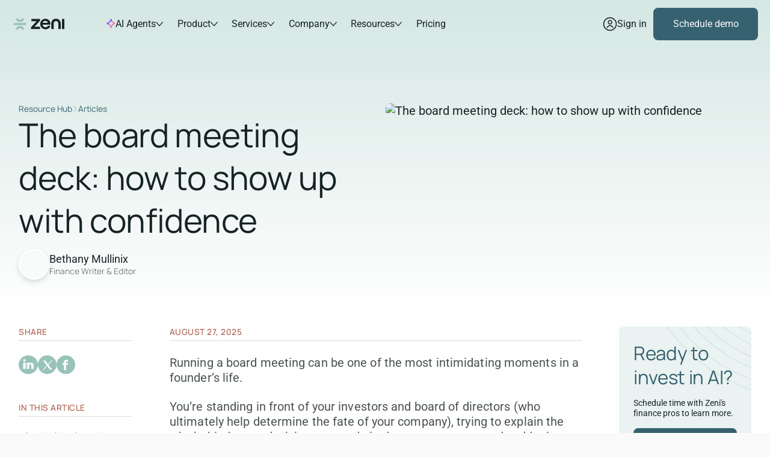

--- FILE ---
content_type: text/html
request_url: https://www.zeni.ai/blog/board-meeting-deck
body_size: 72502
content:
<!DOCTYPE html><!-- Last Published: Wed Jan 14 2026 15:57:46 GMT+0000 (Coordinated Universal Time) --><html data-wf-domain="www.zeni.ai" data-wf-page="656f9b61de0b86b6099591f3" data-wf-site="64273f2d022c621f2f6baa3a" lang="en" data-wf-collection="656f9b61de0b86b609959194" data-wf-item-slug="board-meeting-deck"><head><meta charset="utf-8"/><title>The board meeting deck: how to show up with confidence</title><meta content="Using a board meeting deck is the best way to succinctly and confidently present quarterly company updates to your board members. Read on to learn how to pull it off." name="description"/><meta content="The board meeting deck: how to show up with confidence" property="og:title"/><meta content="Using a board meeting deck is the best way to succinctly and confidently present quarterly company updates to your board members. Read on to learn how to pull it off." property="og:description"/><meta content="https://cdn.prod.website-files.com/642b3b2440806566d7573934/6446fdb2ad75940bd53a57a0_63adf7f95c2c466f3092afda_Blog%2520Images_2022%2520(10).avif" property="og:image"/><meta content="The board meeting deck: how to show up with confidence" property="twitter:title"/><meta content="Using a board meeting deck is the best way to succinctly and confidently present quarterly company updates to your board members. Read on to learn how to pull it off." property="twitter:description"/><meta content="https://cdn.prod.website-files.com/642b3b2440806566d7573934/6446fdb2ad75940bd53a57a0_63adf7f95c2c466f3092afda_Blog%2520Images_2022%2520(10).avif" property="twitter:image"/><meta property="og:type" content="website"/><meta content="summary_large_image" name="twitter:card"/><meta content="width=device-width, initial-scale=1" name="viewport"/><link href="https://cdn.prod.website-files.com/64273f2d022c621f2f6baa3a/css/zeni-staging.webflow.shared.14f0335f4.min.css" rel="stylesheet" type="text/css" integrity="sha384-FPAzX0n2OCVlbHpQ5w6A1L1bFnKW8jhUkXcYr1c3y5CJ+rWIhb6S4f+GogXUOXYu" crossorigin="anonymous"/><script type="text/javascript">!function(o,c){var n=c.documentElement,t=" w-mod-";n.className+=t+"js",("ontouchstart"in o||o.DocumentTouch&&c instanceof DocumentTouch)&&(n.className+=t+"touch")}(window,document);</script><link href="https://cdn.prod.website-files.com/64273f2d022c621f2f6baa3a/66719e8cdf5adefa166f0bcb_fav%20icon.png" rel="shortcut icon" type="image/x-icon"/><link href="https://cdn.prod.website-files.com/64273f2d022c621f2f6baa3a/66719e35ef1b1785171c446c_Web%20clip.png" rel="apple-touch-icon"/><link href="https://www.zeni.ai/blog/board-meeting-deck" rel="canonical"/><!-- Google Tag Manager -->
<script>(function(w,d,s,l,i){w[l]=w[l]||[];w[l].push({'gtm.start':
new Date().getTime(),event:'gtm.js'});var f=d.getElementsByTagName(s)[0],
j=d.createElement(s),dl=l!='dataLayer'?'&l='+l:'';j.async=true;j.src=
'https://www.googletagmanager.com/gtm.js?id='+i+dl;f.parentNode.insertBefore(j,f);
})(window,document,'script','dataLayer','GTM-KB8GB67');</script>
<!-- End Google Tag Manager -->

<!-- Referrer policy -->
<meta name="referrer" content="strict-origin-when-cross-origin">
<!-- Referrer policy -->
<script type="application/ld+json">
{
  "@context": "https://schema.org",
  "@type": "Article",
  "headline": "The board meeting deck: how to show up with confidence",
  "url": "https://www.zeni.ai/blog/board-meeting-deck",
  "datePublished": "Aug 27, 2025",
  "author": {
    "@type": "Person",
    "name": "Bethany Mullinix"
  }
}
</script>
<META NAME="robots" CONTENT="">


<!-- [Attributes by Finsweet] Table of Contents -->
<script defer src="https://cdn.jsdelivr.net/npm/@finsweet/attributes-toc@1/toc.js"></script>
<!-- [Attributes by Finsweet] Social Share -->
<script defer src="https://cdn.jsdelivr.net/npm/@finsweet/attributes-socialshare@1/socialshare.js"></script>
<!-- [Attributes by Finsweet] Powerful Rich Text -->
<script defer src="https://cdn.jsdelivr.net/npm/@finsweet/attributes-richtext@1/richtext.js"></script>
<!-- Code Needed for Featured Resources -->
<!-- CMS Combine -->
<script async src="https://cdn.jsdelivr.net/npm/@finsweet/attributes-cmscombine@1/cmscombine.js"></script>


<html lang="en"> </html><script src="https://cdn.prod.website-files.com/64273f2d022c621f2f6baa3a%2F6544eda5f000985a163a8687%2F685022bb3176936bb517b90e%2Ffinsweetcomponentsconfig-1.0.2.js" type="module" async="" siteId="64273f2d022c621f2f6baa3a" finsweet="components"></script><script src="https://api.consentpro.com/v1/cdn/runtime/64273f2d022c621f2f6baa3a/026461409d25b464.js" type="text/javascript" finsweet="consentpro" async=""></script></head><body><div class="page-wrapper has-jade-header"><div class="w-embed"><style>
@keyframes slideup {
  from {opacity: 0; transform: translateY(100%);}
  to {opacity: 1; transform: translateY(0%);}
}

@keyframes scaleup {
  from {opacity: 0; transform: scale(0.5);}
  to {opacity: 1; transform: scale(1);}
}

@keyframes loop-spin {
  to {transform: rotate(360deg);}
}

@keyframes loop-move-left {
  to {transform: translateX(-100%);}
}

/* pause child animations on hover */
[data-hover-pause] * {animation-play-state: running;}
[data-hover-pause]:hover * {animation-play-state: paused;}

/* play child animations on hover */
[data-hover-play] * {animation-play-state: paused;}
[data-hover-play]:hover * {animation-play-state: running;}

/* stagger */
:root {--i: 0}
[data-stagger-list] > *:nth-child(1) {--i: 0}
[data-stagger-list] > *:nth-child(2) {--i: 1}
[data-stagger-list] > *:nth-child(3) {--i: 2}
[data-stagger-list] > *:nth-child(4) {--i: 3}
[data-stagger-list] > *:nth-child(5) {--i: 4}
[data-stagger-list] > *:nth-child(6) {--i: 5}
[data-stagger-list] > *:nth-child(7) {--i: 6}
[data-stagger-list] > *:nth-child(8) {--i: 7}
[data-stagger-list] > *:nth-child(9) {--i: 8}
[data-stagger-list] > *:nth-child(10) {--i: 9}
[data-stagger-list] > *:nth-child(11) {--i: 10}
[data-stagger-list] > *:nth-child(12) {--i: 11}
[data-stagger-list] > *:nth-child(13) {--i: 12}
[data-stagger-list] > *:nth-child(14) {--i: 13}
[data-stagger-list] > *:nth-child(15) {--i: 14}
[data-stagger-list] > *:nth-child(16) {--i: 15}
[data-stagger-list] > *:nth-child(17) {--i: 16}
[data-stagger-list] > *:nth-child(18) {--i: 17}
[data-stagger-list] > *:nth-child(19) {--i: 18}
[data-stagger-list] > *:nth-child(20) {--i: 19}
[data-stagger-list] > *:nth-child(21) {--i: 20}
[data-stagger-list] > *:nth-child(22) {--i: 21}
[data-stagger-list] > *:nth-child(23) {--i: 22}
[data-stagger-list] > *:nth-child(24) {--i: 23}
[data-stagger-list] > *:nth-child(25) {--i: 24}
[data-stagger-list] > *:nth-child(26) {--i: 25}
[data-stagger-list] > *:nth-child(27) {--i: 26}
[data-stagger-list] > *:nth-child(28) {--i: 27}
[data-stagger-list] > *:nth-child(29) {--i: 29}
[data-stagger-list] > *:nth-child(30) {--i: 29}
[data-stagger-list] > *:nth-child(31) {--i: 30}
[data-stagger-list] > *:nth-child(32) {--i: 31}
[data-stagger-list] > *:nth-child(33) {--i: 32}
[data-stagger-list] > *:nth-child(34) {--i: 33}
[data-stagger-list] > *:nth-child(35) {--i: 34}
[data-stagger-list] > *:nth-child(36) {--i: 35}
[data-stagger-list] > *:nth-child(37) {--i: 36}
[data-stagger-list] > *:nth-child(38) {--i: 37}
[data-stagger-list] > *:nth-child(39) {--i: 38}
[data-stagger-list] > *:nth-child(40) {--i: 39}
[data-stagger-list] > *:nth-child(41) {--i: 40}
[data-stagger-list] > *:nth-child(42) {--i: 41}
[data-stagger-list] > *:nth-child(43) {--i: 42}
[data-stagger-list] > *:nth-child(44) {--i: 43}
[data-stagger-list] > *:nth-child(45) {--i: 44}
[data-stagger-list] > *:nth-child(46) {--i: 45}
[data-stagger-list] > *:nth-child(47) {--i: 46}
[data-stagger-list] > *:nth-child(48) {--i: 47}
[data-stagger-list] > *:nth-child(49) {--i: 48}
[data-stagger-list] > *:nth-child(50) {--i: 49}
</style></div><div class="global-styles w-embed"><style>
    html { font-size: 1rem; }
    @media screen and (max-width:1440px) { html { font-size: calc(0.8126951092611863rem + 0.20811654526534862vw); } }
    @media screen and (max-width:479px) { html { font-size: calc(0.7494769874476988rem + 0.8368200836820083vw); } }
  
  /* Make text look crisper and more legible in all browsers */
  body {
    -webkit-font-smoothing: antialiased;
    -moz-osx-font-smoothing: grayscale;
    font-smoothing: antialiased;
    text-rendering: optimizeLegibility;
  }
  
  ::-moz-selection { /* Code for Firefox */
  color: #162324;
  background: #97C3B9;
}

::selection {
  color: #162324;
  background: #97C3B9;
}
  
  /* Focus state style for keyboard navigation for the focusable elements */
  *[tabindex]:focus-visible,
    input[type="file"]:focus-visible {
     outline: 0.125rem solid #4d65ff;
     outline-offset: 0.125rem;
  }
  
  /* Get rid of top margin on first element in any rich text element */
  .w-richtext > :not(div):first-child, .w-richtext > div:first-child > :first-child {
    margin-top: 0 !important;
  }
  
  /* Get rid of bottom margin on last element in any rich text element */
  .w-richtext>:last-child, .w-richtext ol li:last-child, .w-richtext ul li:last-child {
      margin-bottom: 0 !important;
  }
  
  /* Prevent all click and hover interaction with an element */
  .pointer-events-off {
      pointer-events: none;
  }
  
  /* Enables all click and hover interaction with an element */
  .pointer-events-on {
    pointer-events: auto;
  }
  
  /* Create a class of .div-square which maintains a 1:1 dimension of a div */
  .div-square::after {
      content: "";
      display: block;
      padding-bottom: 100%;
  }
  
  /* Make sure containers never lose their center alignment */
  .container-medium,.container-small, .container-large {
      margin-right: auto !important;
    margin-left: auto !important;
  }
  
  /* 
  Make the following elements inherit typography styles from the parent and not have hardcoded values. 
  Important: You will not be able to style for example "All Links" in Designer with this CSS applied.
  Uncomment this CSS to use it in the project. Leave this message for future hand-off.
  */
  /*
  a,
  .w-input,
  .w-select,
  .w-tab-link,
  .w-nav-link,
  .w-dropdown-btn,
  .w-dropdown-toggle,
  .w-dropdown-link {
    color: inherit;
    text-decoration: inherit;
    font-size: inherit;
  }
  */
  
  /* Apply "..." after 3 lines of text */
  .text-style-3lines {
      display: -webkit-box;
      overflow: hidden;
      -webkit-line-clamp: 3;
      -webkit-box-orient: vertical;
  }
  
  /* Apply "..." after 2 lines of text */
  .text-style-2lines {
      display: -webkit-box;
      overflow: hidden;
      -webkit-line-clamp: 2;
      -webkit-box-orient: vertical;
  }
  
  /* Adds inline flex display */
  .display-inlineflex {
    display: inline-flex;
  }
  /* hubspot form warning */
  .warning-message{
      color: hsla(39, 100%, 68%, 1) !important;
      position: absolute;
      top: 4rem;
      }
  /* These classes are never overwritten */
  .hide {
    display: none !important;
  }
  
  @media screen and (max-width: 991px) {
      .hide, .hide-tablet {
          display: none !important;
      }
  }
    @media screen and (max-width: 767px) {
      .hide-mobile-landscape{
        display: none !important;
      }
  }
    @media screen and (max-width: 479px) {
      .hide-mobile{
        display: none !important;
      }
      .warning-message{
      color: hsla(39, 100%, 68%, 1) !important;
      position: absolute;
      top: 6rem;
      }
  }
   
  .margin-0 {
    margin: 0rem !important;
  }
    
  .padding-0 {
    padding: 0rem !important;
  }
  
  .spacing-clean {
  padding: 0rem !important;
  margin: 0rem !important;
  }
  
  .margin-top {
    margin-right: 0rem !important;
    margin-bottom: 0rem !important;
    margin-left: 0rem !important;
  }
  
  .padding-top {
    padding-right: 0rem !important;
    padding-bottom: 0rem !important;
    padding-left: 0rem !important;
  }
    
  .margin-right {
    margin-top: 0rem !important;
    margin-bottom: 0rem !important;
    margin-left: 0rem !important;
  }
  
  .padding-right {
    padding-top: 0rem !important;
    padding-bottom: 0rem !important;
    padding-left: 0rem !important;
  }
  
  .margin-bottom {
    margin-top: 0rem !important;
    margin-right: 0rem !important;
    margin-left: 0rem !important;
  }
  
  .padding-bottom {
    padding-top: 0rem !important;
    padding-right: 0rem !important;
    padding-left: 0rem !important;
  }
  
  .margin-left {
    margin-top: 0rem !important;
    margin-right: 0rem !important;
    margin-bottom: 0rem !important;
  }
    
  .padding-left {
    padding-top: 0rem !important;
    padding-right: 0rem !important;
    padding-bottom: 0rem !important;
  }
    
  .margin-horizontal {
    margin-top: 0rem !important;
    margin-bottom: 0rem !important;
  }
  
  .padding-horizontal {
    padding-top: 0rem !important;
    padding-bottom: 0rem !important;
  }
  
  .margin-vertical {
    margin-right: 0rem !important;
    margin-left: 0rem !important;
  }
    
  .padding-vertical {
    padding-right: 0rem !important;
    padding-left: 0rem !important;
  }
  
  /* Dark Nav Custom CSS */
  .has-dark-header .navbar_component:not(.scrolled) .w-dropdown-btn, 
  .has-dark-header .navbar_component:not(.scrolled) .w-dropdown-toggle, 
  .has-dark-header .navbar_component:not(.scrolled) .w-dropdown-link,
  .has-dark-header .navbar_component:not(.scrolled) .w-nav-link,
  .has-dark-header .navbar_component:not(.scrolled) .navbar_logo,
  .has-dark-header .navbar_component:not(.scrolled) .button-wrapper,
  .has-dark-header .navbar_component:not(.scrolled) .nav-menu,
  .has-dark-header .navbar_component:not(.scrolled) .sign-in{
      color: #fafafa;
  }
  
  @media screen and (max-width: 991px) {
  .has-dark-header .navbar_component:not(.scrolled) .w-dropdown-btn, 
  .has-dark-header .navbar_component:not(.scrolled) .w-dropdown-toggle, 
  .has-dark-header .navbar_component:not(.scrolled) .w-dropdown-link,
  .has-dark-header .navbar_component:not(.scrolled) .nav-menu,
  .has-dark-header .navbar_component:not(.scrolled) .w-nav-link{
      color: #162324;
  }
  .has-dark-header .navbar_component .menu-icon1_line-top,
  .has-dark-header .navbar_component .menu-icon1_line-middle,
  .has-dark-header .navbar_component .menu-icon1_line-bottom{
      background-color: #fafafa;
  }}
  /* End of Dark Nav Custom CSS */
  
  
  /* Jade Nav Custom CSS */
  .has-jade-nav .navbar_component .w-dropdown-btn, 
  .has-jade-nav .navbar_component .w-dropdown-toggle, 
  .has-jade-nav .navbar_component .w-dropdown-link,
  .has-jade-nav .navbar_component .w-nav-link,
  .has-jade-nav .navbar_component .nav-menu,
  .has-jade-nav .navbar_component .navbar_logo,
  .has-jade-nav .navbar_component .menu-icon1_line-top,
  .has-jade-nav .navbar_component .menu-icon1_line-middle,
  .has-jade-nav .navbar_component .menu-icon1_line-bottom{
      color: #fafafa;
  }
  
  @media screen and (min-width: 991px) {
  
  .has-jade-nav .navbar_component .button {
      color: rgb(22, 35, 36);
    background-color: #fafafa;
  }
  
  .has-jade-nav .navbar_component .button.is-secondary  {
      border-color: #fafafa;
    color: #fafafa;
      background-color: transparent;
  }
  }
  
  .has-jade-nav .navbar_component.scrolled {
       background-color: rgb(54, 97, 112);
    }
  @media screen and (max-width: 991px) {
  .has-jade-nav .navbar_component:not(.scrolled) .w-dropdown-btn, 
  .has-jade-nav .navbar_component:not(.scrolled) .w-dropdown-toggle, 
  .has-jade-nav .navbar_component:not(.scrolled) .w-dropdown-link,
  .has-jade-nav .navbar_component:not(.scrolled) .w-nav-link,
  .has-jade-nav .navbar_component:not(.scrolled) .nav-menu,
  .has-jade-nav .navbar_component:not(.scrolled) .menu-icon1_line-top,
  .has-jade-nav .navbar_component:not(.scrolled) .menu-icon1_line-middle,
  .has-jade-nav .navbar_component:not(.scrolled) .menu-icon1_line-bottom{
      color: #162324;
  }
  .has-jade-nav .navbar_component .menu-icon1_line-top,
  .has-jade-nav .navbar_component .menu-icon1_line-middle,
  .has-jade-nav .navbar_component .menu-icon1_line-bottom{
      background-color: #fafafa;
  }
  }
  
  
  /* End of Jade Nav Custom CSS */
  
  .fs-toc_link-content .fs-toc_link-wrapper.is-h3 .fs-toc_label {
      width: 8px;
    height: 8px;
    background-color: #C9ABC7;
    border-radius: 50%;
  }
  
  .navbar_component.scrolled {
      background-color: rgba(250, 250, 250, 0.8);
      height: auto;
    -webkit-backdrop-filter: blur(2px);
    backdrop-filter: blur(15px);
  }

  .navbar_component.scrolled .menu-icon1_line-top,
  .navbar_component.scrolled .menu-icon1_line-middle,
  .navbar_component.scrolled .menu-icon1_line-bottom {
      background-color: var(--onix) !important;
  }
  
  .blog-rich-text a {
      text-transform: none;
  }
  
  
  .professional_info{
      overflow-x:hidden;
   }

.w-slider-dot {
  background-color: #FAFAFA;
  opacity:0.5;
  width: 8px;
  height: 8px;
  border-radius: 15px
  
}

.w-slider-dot.w-active {
  background-color: #FAFAFA;
  opacity: 1;
  width: 8px;
  height: 8px;
  border-radius: 15px
}

.splide__track {
  overflow: visible;
}
.splide{
visibility: visible !important;
}
.splide__sr{
  display:none !important;
  visibility: none !important;
}
.professional_info:-webkit-scrollbar{
   display: none;
  }
.professional_info {
    -ms-overflow-style: none;  /* Internet Explorer 10+ */
    scrollbar-width: none;  /* Firefox */
}
/* Disabled Arrow Button */
.splide button:disabled {
	opacity: 0.4;
}
@media only screen and (max-width: 600px) {

}

/* Link Hover interaction */
.blog-rich-text a {
  position: relative;
  text-decoration: none;
  color: inherit;
}

.blog-rich-text a::before {
  content: "";
  position: absolute;
  bottom: -2px;
  left: 0;
  height: 1.5px;
  width: 100%;
  background-color: #D4DCDD;
  z-index: 1;
}

.blog-rich-text a::after {
  content: "";
  position: absolute;
  bottom: -2px;
  left: 0;
  height: 1.5px;
  width: 0;
  background-color: #162324;
  transition: width 0.4s ease, background-color 0.4s ease;
  z-index: 2;
  pointer-events: none;
}

.blog-rich-text a:hover::after {
  width: 100%;
}
/* Link Hover interaction */


.email-form-input.has-gradient-border {
  border: 1px solid transparent;
  border-radius: 10px;  
  background-image: 
    linear-gradient(#000000, #000000),  
    linear-gradient(
      to right, 
      #7135FF 0%, 
      #A050E4 27%, 
      #B85ED7 36%, 
      #CF6CC9 55%, 
      #EE609C 73%, 
      #EB61A0 86%, 
      #EE609C 100%
    );
  background-origin: border-box;
  background-clip: padding-box, border-box;
} 
@keyframes spin {
  0% {
    transform: rotate(0deg);
  }
  100% {
    transform: rotate(360deg);
  }
 }

.border-gradient{
animation: spin 3s linear infinite;
background:conic-gradient(from 180deg at 50% 50%, rgba(238, 96, 156, 0.00) 128.1283414363861deg, #EE609C 154.82669591903687deg, #CF6CC9 180deg, #7135FF 208.94159317016602deg, rgba(113, 53, 255, 0.00) 231.71665906906128deg);
/*background:conic-gradient(from 0 at 50% 50%,rgba(255,255,255,.9) 0deg,rgba(255,255,255,0) 60deg,rgba(255,255,255,0) 310deg,rgba(255,255,255,.9) 360deg);*/
}
.border-gradient-white{
animation: spin 3s linear infinite;
background:conic-gradient(from 0 at 50% 50%,rgba(255,255,255,.9) 0deg,rgba(255,255,255,0) 60deg,rgba(255,255,255,0) 310deg,rgba(255,255,255,.9) 360deg);
}
.border-gradient-white.delay{
animation: spin 3.2s linear infinite;
background:conic-gradient(from 0 at 50% 50%,rgba(255,255,255,.9) 0deg,rgba(255,255,255,0) 60deg,rgba(255,255,255,0) 310deg,rgba(255,255,255,.9) 360deg);
}

.button-primary:hover .border-gradient {
  animation-duration: 3s;
  animation-play-state: running;
}

.nav-dropdown-title {
  transition: background-image 0.5s ease, -webkit-text-fill-color 0.4s ease;
}

.dropdown-menu-link.is-ai-menu-link:hover .nav-dropdown-title {
  -webkit-text-fill-color: transparent;
  background-image: linear-gradient(270deg, #8a57ff, #9b6fff 12%, #d06ef2 34%, #ff86f8 50%, #ff75af 63%, #eb61a0 77%, #ff6eab);
  -webkit-background-clip: text;
  background-clip: text;
}
.nav-heading-ai-icon svg {
  display: block;         /* remove inline baseline gap */
  vertical-align: top;    /* avoid descender space */
  line-height: 0;         /* ensure no text-like spacing */
}
.tag{
   background: linear-gradient(45deg, #5b9094 40%, #8CB2B4 50%, #5b9094 60%) ;
   background-size: 300%;
   background-position-x: 100% ; 
   animation: shimmer 1s infinite linear;
}
@keyframes shimmer{
   to {
      background-position-x: 0%
   }
}

</style></div><div data-wf--zeni-nav---stripe--variant="base" class="nav-comp"><div data-collapse="medium" data-animation="default" data-duration="400" fs-scrolldisable-element="smart-nav" data-easing="ease" data-easing2="ease" role="banner" class="navbar_component is-desktop w-nav"><div class="navbar_banner-component"><div class="banner-text dark-3">AI Agents: The Future of Bookkeeping Starts Here.<br/></div><a href="/ai-waitlist" class="nav-banner_link banner dark-4 w-inline-block"><div>Join the waitlist now.</div><div class="w-embed"><svg xmlns="http://www.w3.org/2000/svg" width="17" height="100%" viewBox="0 0 17 14" fill="Currentcolor">
  <path d="M12.5 8L8.5 4M12.5 8L8.5 12M12.5 8H4.5" stroke="Currentcolor" stroke-width="1.5" stroke-linecap="round"/>
</svg></div></a></div><div class="nav-container"><a href="/" class="navbar_logo-link w-nav-brand"><div class="navbar_logo w-embed"><svg width="90" height="20" viewBox="0 0 101 24" fill="none" xmlns="http://www.w3.org/2000/svg" aria-labelledby="svgtitle1">
<title id="svgtitle1">Zeni AI Bookkeeping</title>
<path d="M72.8455 13.1572H57.3293C57.5965 14.9668 58.3838 16.3965 59.8918 17.3773C61.1089 18.1693 62.4626 18.4294 63.8935 18.2643C64.3922 18.2062 64.8968 18.1123 65.3718 17.9532C66.6317 17.5305 67.5757 16.761 67.9343 15.3824H72.7197C72.6057 16.2611 72.3326 17.0532 71.9324 17.7989C70.929 19.6655 69.3901 20.9527 67.4237 21.6616C63.8175 22.9595 60.324 22.741 57.1251 20.4991C54.7087 18.8058 53.3217 16.4179 52.8966 13.4992C52.5915 11.4069 52.8005 9.36333 53.7243 7.4385C55.2739 4.20986 57.8316 2.27316 61.3559 1.66044C63.5598 1.2769 65.7079 1.52864 67.7004 2.58664C70.7355 4.19799 72.4525 6.74266 72.8812 10.1506C73.0047 11.1279 72.9773 12.1063 72.8479 13.1584L72.8455 13.1572ZM67.8346 9.65069C67.8073 9.4417 67.7954 9.26002 67.7586 9.08428C67.5436 8.06428 66.9772 7.26513 66.1686 6.63342C65.2685 5.93046 64.2331 5.63716 63.0979 5.57898C60.5888 5.44955 58.3802 6.96709 57.6487 9.36927C57.6226 9.45358 57.6167 9.54501 57.5989 9.65069H67.8357H67.8346Z" fill="currentColor"/>
<path d="M52.3392 17.7246V21.75C52.3392 21.8807 52.2324 21.9875 52.1017 21.9875H34.3199C34.3199 21.9875 34.3294 19.8145 34.3128 18.956C34.3068 18.6437 34.3959 18.4122 34.6108 18.1794C38.0722 14.4248 41.5253 10.663 44.9807 6.90118C45.1042 6.767 45.3939 6.44164 45.3939 6.44164H35.366C35.2354 6.44164 35.1285 6.33477 35.1285 6.20415V2.13007C35.1285 1.99945 35.2354 1.89258 35.366 1.89258H52.2312C52.2312 1.89258 52.2252 4.15108 52.2395 5.13309C52.243 5.37651 52.1326 5.53088 51.983 5.69356C49.7708 8.09692 41.1868 17.4883 41.1868 17.4883H52.1029C52.2335 17.4883 52.3404 17.5952 52.3404 17.7258L52.3392 17.7246Z" fill="currentColor"/>
<path d="M93.3458 21.9068H89.0508C88.9202 21.9068 88.8133 21.8011 88.8133 21.6705C88.8098 20.3964 88.7908 14.2811 88.7943 11.2816C88.7943 10.5573 88.7373 9.84366 88.5236 9.14664C87.9382 7.23843 86.3886 6.07237 84.3878 6.02369C83.0733 5.99163 81.8989 6.32529 80.9573 7.2883C80.2234 8.03876 79.8244 8.95665 79.6867 9.98616C79.6261 10.4398 79.6024 10.9029 79.6012 11.3612C79.5953 14.3179 79.5964 20.3964 79.5976 21.6693C79.5976 21.7999 79.4908 21.9068 79.3601 21.9068H75.0272C74.8966 21.9068 74.7897 21.8023 74.7897 21.6717C74.785 20.3548 74.7648 13.8501 74.8111 10.5526C74.8443 8.21094 75.6019 6.09493 77.186 4.32922C78.6014 2.7523 80.379 1.8261 82.4712 1.50906C84.1966 1.24664 85.9053 1.3167 87.5523 1.91991C90.775 3.09903 92.6832 5.43591 93.3754 8.76428C93.5369 9.53849 93.588 10.3459 93.5939 11.1392C93.6141 14.2217 93.5892 20.3928 93.5844 21.6729C93.5844 21.8035 93.4776 21.908 93.3469 21.908L93.3458 21.9068Z" fill="currentColor"/>
<path d="M96.4797 1.88965H100.709C100.84 1.88965 100.947 1.99533 100.947 2.12595L100.998 21.7364C100.998 21.8682 100.892 21.9751 100.76 21.9751H96.4856C96.355 21.9751 96.2481 21.8682 96.2481 21.7376L96.2422 2.12714C96.2422 1.99652 96.3491 1.88965 96.4797 1.88965Z" fill="currentColor"/>
<path d="M17.0481 0.0268252C16.8478 -0.0547534 16.621 0.0568174 16.5634 0.265563C16.543 0.339943 16.5202 0.414324 16.4963 0.487505C16.2767 1.14853 15.9072 1.75317 15.4009 2.26064C14.5444 3.11842 13.4047 3.59229 12.1918 3.59349H12.1882C10.9777 3.59349 9.838 3.12201 8.98142 2.26664C8.47515 1.76037 8.10325 1.15573 7.88251 0.495902C7.85852 0.422722 7.83572 0.348341 7.81413 0.273961C7.75654 0.0652152 7.5298 -0.0451559 7.32945 0.0364227C6.15496 0.518696 5.06805 1.17013 4.0987 1.95952C3.97633 2.05909 3.93674 2.22825 3.99553 2.37461C4.04471 2.49698 4.0975 2.61815 4.15269 2.73692C4.58577 3.68107 5.18801 4.55084 5.94502 5.30664C7.61378 6.97181 9.8296 7.88957 12.187 7.88957H12.1954C14.5552 7.88717 16.7734 6.96581 18.4409 5.29585C19.1967 4.53884 19.7966 3.66787 20.2285 2.72372C20.2837 2.60375 20.3352 2.48258 20.3844 2.36021C20.4432 2.21385 20.4036 2.0447 20.2813 1.94512C19.3107 1.15693 18.2226 0.507899 17.0481 0.0268252Z" fill="#97C3B9"/>
<path d="M20.2419 21.082C19.8088 20.1402 19.2078 19.2729 18.4532 18.5195C16.7832 16.8519 14.5602 15.9317 12.2028 15.9365C8.64332 15.9401 5.57332 18.0588 4.17689 21.1C4.1229 21.2188 4.07012 21.3387 4.01973 21.4599C3.95975 21.6063 3.99934 21.7766 4.1229 21.8774C5.09345 22.6644 6.18037 23.3122 7.35366 23.7921C7.55401 23.8737 7.77955 23.7633 7.83833 23.5545C7.85873 23.479 7.88152 23.4058 7.90671 23.3314C8.51015 21.5343 10.2077 20.235 12.2064 20.2326H12.2112C13.4217 20.2326 14.5614 20.7041 15.4179 21.5595C15.923 22.0633 16.2925 22.6656 16.5133 23.323C16.5385 23.3962 16.5612 23.4706 16.5816 23.5449C16.6404 23.7537 16.866 23.8641 17.0663 23.7813C18.2408 23.299 19.3265 22.6488 20.2959 21.8594C20.4182 21.7598 20.4578 21.5895 20.399 21.4431C20.3499 21.3207 20.2971 21.2008 20.2419 21.0808V21.082Z" fill="#97C3B9"/>
<path d="M0.490672 9.78013C0.310719 9.78013 0.160758 9.9133 0.134365 10.0908C0.0455881 10.6871 0 11.2977 0 11.9192C0 12.5454 0.0479874 13.1608 0.140363 13.7619C0.167956 13.9394 0.317917 14.0714 0.49787 14.0714L12.7419 14.0534L23.9109 14.0366C24.0909 14.0366 24.2409 13.9035 24.2672 13.7259C24.356 13.1297 24.4028 12.519 24.4016 11.8964C24.4016 11.2701 24.3536 10.6547 24.2612 10.0537C24.2337 9.87611 24.0837 9.74414 23.9037 9.74414L12.7323 9.76094L0.490672 9.77893V9.78013Z" fill="#97C3B9"/>
</svg></div><div id="is-light-logo" class="zeni-logo-lottie" data-w-id="f9aa040e-436b-0d79-8b62-62f926a158cd" data-animation-type="lottie" data-src="https://cdn.prod.website-files.com/64273f2d022c621f2f6baa3a/675c0786675b515675fc6dc5_Zeni%20christmas%20logo%20D%20New.json" data-loop="1" data-direction="1" data-autoplay="1" data-is-ix2-target="0" data-renderer="svg" data-default-duration="0" data-duration="7.033333333333333"></div></a><div class="nav-holder"><nav role="navigation" class="navbar_menu is-page-height-tablet new w-nav-menu"><div class="nav-menu-wrapper"><a id="agent-nav-link" href="/ai-waitlist" class="nav-menu w-inline-block"><img src="https://cdn.prod.website-files.com/64273f2d022c621f2f6baa3a/689364a982360a63bb5aaa62_Vector.svg" loading="lazy" alt="" class="nav-lottie is-dark"/><div class="nav-lottie is-light" data-w-id="e28bce8f-e22c-f28a-e84f-04f92b1d69f4" data-animation-type="lottie" data-src="https://cdn.prod.website-files.com/64273f2d022c621f2f6baa3a/689ad5dd749ff8762009192f_Tool%20tip%20Star%2018px.json" data-loop="1" data-direction="1" data-autoplay="1" data-is-ix2-target="0" data-renderer="svg" data-default-duration="0" data-duration="5"></div><div>AI Agents</div><div class="nav-chevron"><svg xmlns="http://www.w3.org/2000/svg" width="100%" viewBox="0 0 12 12" fill="none"><path d="M11.2498 2.99986L6.17049 8.74062C6.14908 8.76476 6.12279 8.78408 6.09336 8.79731C6.06393 8.81054 6.03202 8.81738 5.99976 8.81738C5.96749 8.81738 5.93559 8.81054 5.90615 8.79731C5.87672 8.78408 5.85043 8.76476 5.82902 8.74062L0.749756 2.99986" stroke="currentColor" stroke-width="1.25" stroke-linecap="round" stroke-linejoin="round"></path></svg></div></a><a id="product-nav-link" href="#" class="nav-menu w-inline-block"><div>Product</div><div class="nav-chevron"><svg xmlns="http://www.w3.org/2000/svg" width="100%" viewBox="0 0 12 12" fill="none"><path d="M11.2498 2.99986L6.17049 8.74062C6.14908 8.76476 6.12279 8.78408 6.09336 8.79731C6.06393 8.81054 6.03202 8.81738 5.99976 8.81738C5.96749 8.81738 5.93559 8.81054 5.90615 8.79731C5.87672 8.78408 5.85043 8.76476 5.82902 8.74062L0.749756 2.99986" stroke="currentColor" stroke-width="1.25" stroke-linecap="round" stroke-linejoin="round"></path></svg></div></a><a id="services-nav-link" href="#" class="nav-menu w-inline-block"><div>Services</div><div class="nav-chevron"><svg xmlns="http://www.w3.org/2000/svg" width="100%" viewBox="0 0 12 12" fill="none"><path d="M11.2498 2.99986L6.17049 8.74062C6.14908 8.76476 6.12279 8.78408 6.09336 8.79731C6.06393 8.81054 6.03202 8.81738 5.99976 8.81738C5.96749 8.81738 5.93559 8.81054 5.90615 8.79731C5.87672 8.78408 5.85043 8.76476 5.82902 8.74062L0.749756 2.99986" stroke="currentColor" stroke-width="1.25" stroke-linecap="round" stroke-linejoin="round"></path></svg></div></a><a id="company-nav-link" href="#" class="nav-menu w-inline-block"><div>Company</div><div class="nav-chevron"><svg xmlns="http://www.w3.org/2000/svg" width="100%" viewBox="0 0 12 12" fill="none"><path d="M11.2498 2.99986L6.17049 8.74062C6.14908 8.76476 6.12279 8.78408 6.09336 8.79731C6.06393 8.81054 6.03202 8.81738 5.99976 8.81738C5.96749 8.81738 5.93559 8.81054 5.90615 8.79731C5.87672 8.78408 5.85043 8.76476 5.82902 8.74062L0.749756 2.99986" stroke="currentColor" stroke-width="1.25" stroke-linecap="round" stroke-linejoin="round"></path></svg></div></a><a id="resources-nav-link" href="#" class="nav-menu w-inline-block"><div>Resources</div><div class="nav-chevron"><svg xmlns="http://www.w3.org/2000/svg" width="100%" viewBox="0 0 12 12" fill="none"><path d="M11.2498 2.99986L6.17049 8.74062C6.14908 8.76476 6.12279 8.78408 6.09336 8.79731C6.06393 8.81054 6.03202 8.81738 5.99976 8.81738C5.96749 8.81738 5.93559 8.81054 5.90615 8.79731C5.87672 8.78408 5.85043 8.76476 5.82902 8.74062L0.749756 2.99986" stroke="currentColor" stroke-width="1.25" stroke-linecap="round" stroke-linejoin="round"></path></svg></div></a><a href="/pricing" class="nav-menu w-nav-link">Pricing</a><div class="arrow-wrap"><div id="arrow" class="nav-arrow"></div><div id="nav-wrapper" class="menu-dropdown-wrapper"><div id="agent-dropdown-menu" class="dropdown-div is-agent"><div class="nav-outer-grid"><div class="nav-inner-grid"><a id="w-node-f9aa040e-436b-0d79-8b62-62f926a158f1-26a158c0" data-w-id="f9aa040e-436b-0d79-8b62-62f926a158f1" href="/ai-agents/ai-cfo-agent" class="dropdown-menu-link is-ai-menu-link w-inline-block"><div class="nav-icon is-ai-menu"><img src="https://cdn.prod.website-files.com/64273f2d022c621f2f6baa3a/68d392549a10da709173e761_AI%20CFO%20Agent.png" loading="lazy" alt="" class="full-image"/></div><div><div class="ai-nav-heading-wrapper"><div class="nav-dropdown-title">AI CFO Agent</div><div data-is-ix2-target="1" class="nav-heading-ai-icon" data-w-id="bd160a83-0567-798c-75d4-d28ff6b574db" data-animation-type="lottie" data-src="https://cdn.prod.website-files.com/64273f2d022c621f2f6baa3a/689ad5dd749ff8762009192f_Tool%20tip%20Star%2018px.json" data-loop="0" data-direction="1" data-autoplay="0" data-renderer="svg" data-default-duration="0" data-duration="5" data-ix2-initial-state="0.5"></div></div><div class="nav-dropdown-sub">Financial strategy, forecasting, and insights; on demand and always up to date.</div></div></a><a data-w-id="ff00a464-de14-4af6-7883-a96efa921dab" href="/ai-agents/ai-accountant-agent" class="dropdown-menu-link is-ai-menu-link w-inline-block"><div class="nav-icon is-ai-menu"><img src="https://cdn.prod.website-files.com/64273f2d022c621f2f6baa3a/68d39254eb14922e13215a85_AI%20Accountant.png" loading="lazy" alt="" class="full-image"/></div><div><div class="ai-nav-heading-wrapper"><div class="nav-dropdown-title">AI Accountant Agent</div><div data-is-ix2-target="1" class="nav-heading-ai-icon" data-w-id="be5433e5-cc0d-4883-6818-4e1a898fef46" data-animation-type="lottie" data-src="https://cdn.prod.website-files.com/64273f2d022c621f2f6baa3a/689ad5dd749ff8762009192f_Tool%20tip%20Star%2018px.json" data-loop="0" data-direction="1" data-autoplay="0" data-renderer="svg" data-default-duration="0" data-duration="5" data-ix2-initial-state="0.5"></div></div><div class="nav-dropdown-sub">Automates accounting&#x27;s heavy lifting: entries, reconciliations, and accuracy checks.</div></div></a><a data-w-id="be9b036a-723b-b950-9ec2-65c33fc3aae1" href="/ai-agents/ai-expense-agent" class="dropdown-menu-link is-ai-menu-link w-inline-block"><div class="nav-icon is-ai-menu"><img src="https://cdn.prod.website-files.com/64273f2d022c621f2f6baa3a/68d39254a96c780cde34978e_AI%20Expense%20Agent.png" loading="lazy" alt="" class="full-image"/></div><div><div class="ai-nav-heading-wrapper"><div class="nav-dropdown-title">AI Expense Agent</div><div data-is-ix2-target="1" class="nav-heading-ai-icon" data-w-id="85b83458-462e-86c1-5b9c-42658600301b" data-animation-type="lottie" data-src="https://cdn.prod.website-files.com/64273f2d022c621f2f6baa3a/689ad5dd749ff8762009192f_Tool%20tip%20Star%2018px.json" data-loop="0" data-direction="1" data-autoplay="0" data-renderer="svg" data-default-duration="0" data-duration="5" data-ix2-initial-state="0.5"></div></div><div class="nav-dropdown-sub">Turns messy receipts into clean, categorized data; automatically.</div></div></a><a data-w-id="90536f2f-a566-6780-b143-94315031cfa9" href="/ai-agents/ai-bills-agent" class="dropdown-menu-link is-ai-menu-link w-inline-block"><div class="nav-icon is-ai-menu"><img src="https://cdn.prod.website-files.com/64273f2d022c621f2f6baa3a/68d392541e004aa032d4ea6d_AI%20Billing%20Agent%C2%A0.png" loading="lazy" alt="" class="full-image"/></div><div><div class="ai-nav-heading-wrapper"><div class="nav-dropdown-title">AI Bills Agent</div><div data-is-ix2-target="1" class="nav-heading-ai-icon" data-w-id="32cbbc83-84da-f5bd-3547-dbd54443123a" data-animation-type="lottie" data-src="https://cdn.prod.website-files.com/64273f2d022c621f2f6baa3a/689ad5dd749ff8762009192f_Tool%20tip%20Star%2018px.json" data-loop="0" data-direction="1" data-autoplay="0" data-renderer="svg" data-default-duration="0" data-duration="5" data-ix2-initial-state="0.5"></div></div><div class="nav-dropdown-sub">Turns complex billing into a one-click, real-time operation.</div></div></a><a data-w-id="bd088202-7d7a-7c62-4e00-f449bc9ad18f" href="/ai-agents/ai-card-agent" class="dropdown-menu-link is-ai-menu-link w-inline-block"><div class="nav-icon is-ai-menu"><img src="https://cdn.prod.website-files.com/64273f2d022c621f2f6baa3a/68d392544680bf9a8d8563a7_AI%20Card%20Agent.png" loading="lazy" alt="" class="full-image"/></div><div><div class="ai-nav-heading-wrapper"><div class="nav-dropdown-title">AI Card Agent</div><div data-is-ix2-target="1" class="nav-heading-ai-icon" data-w-id="542cc0ad-ba0b-45a1-77e4-2e4e1045729a" data-animation-type="lottie" data-src="https://cdn.prod.website-files.com/64273f2d022c621f2f6baa3a/689ad5dd749ff8762009192f_Tool%20tip%20Star%2018px.json" data-loop="0" data-direction="1" data-autoplay="0" data-renderer="svg" data-default-duration="0" data-duration="5" data-ix2-initial-state="0.5"></div></div><div class="nav-dropdown-sub">Prevents overspending with real-time AI controls on every swipe.</div></div></a><a href="#" class="dropdown-menu-link disabled w-inline-block"><div class="nav-icon is-ai-menu"><img src="https://cdn.prod.website-files.com/64273f2d022c621f2f6baa3a/68d392548df9ecfd29e61635_AI%20Bank%20Agent%C2%A0.png" loading="lazy" alt="" class="full-image"/></div><div><div class="ai-nav-heading-wrapper"><div class="nav-dropdown-title">AI Banking Agent <span class="resource-tag is-small">Coming soon</span></div><div data-is-ix2-target="1" class="nav-heading-ai-icon" data-w-id="5c8a0281-d8be-abd4-c497-e37265c5e6ed" data-animation-type="lottie" data-src="https://cdn.prod.website-files.com/64273f2d022c621f2f6baa3a/689ad5dd749ff8762009192f_Tool%20tip%20Star%2018px.json" data-loop="0" data-direction="1" data-autoplay="0" data-renderer="svg" data-default-duration="0" data-duration="5" data-ix2-initial-state="0.5"></div></div><div class="nav-dropdown-sub">Instantly syncs, matches, and reconciles every bank transaction.</div></div></a></div><div class="nav-card is-ai-card"><div><div class="nav-card-title is-ai">Your CFO just got an <br/>AI upgrade</div><div class="nav-card-sub">Plan, pivot, and forecast in real time.</div></div><div class="button-group"><a data-wf--ai-cta--variant="tiny" href="/ai-waitlist" class="button-primary w-inline-block"><div class="button-primary-wrapper w-variant-ea9482bc-4d10-3e07-6f35-495828b8b616"><div data-is-ix2-target="1" class="button-lottie" data-w-id="b048d09c-0371-a51a-c9d3-52cf77522d4f" data-animation-type="lottie" data-src="https://cdn.prod.website-files.com/64273f2d022c621f2f6baa3a/689336cec957cd8bd5d00359_Tooltip%20plane%20star.json" data-loop="1" data-direction="1" data-autoplay="0" data-renderer="svg" data-default-duration="0" data-duration="0" data-ix2-initial-state="0.5"></div><div class="cta-text">Join waitlist</div><div class="gradient-circle"></div></div><div class="border-gradient"></div></a></div></div></div></div><div id="product-dropdown-menu" class="dropdown-div is-product"><div class="nav-outer-grid"><div class="nav-inner-grid"><a href="/product/ai-bookkeeping" class="dropdown-menu-link w-inline-block"><div class="nav-icon"><svg xmlns="http://www.w3.org/2000/svg" width="100%" viewBox="0 0 24 24" fill="none" class="nav-svg"><path d="M12 22.0619L11.4825 21.5444C9.66604 19.7284 7.20261 18.7082 4.63406 18.7084H2.17687C1.92268 18.7082 1.67898 18.607 1.49932 18.4272C1.31966 18.2474 1.21875 18.0036 1.21875 17.7494V2.89563C1.21875 2.64152 1.3197 2.39781 1.49938 2.21813C1.67906 2.03845 1.92276 1.9375 2.17687 1.9375H3.94219C5.53731 1.93666 7.10793 2.32989 8.51448 3.08223C9.92104 3.83457 11.12 4.92273 12.0047 6.25L12 22.0619Z" stroke="currentColor" stroke-linecap="round" stroke-linejoin="round"></path><path d="M12 22.0619L12.5175 21.5444C14.334 19.7284 16.7974 18.7082 19.3659 18.7084H21.8231C22.0773 18.7082 22.321 18.607 22.5007 18.4272C22.6803 18.2474 22.7813 18.0036 22.7812 17.7494V2.89563C22.7812 2.64152 22.6803 2.39781 22.5006 2.21813C22.3209 2.03845 22.0772 1.9375 21.8231 1.9375H20.0625C18.4674 1.93666 16.8968 2.32989 15.4902 3.08223C14.0837 3.83457 12.8847 4.92273 12 6.25V22.0619Z" stroke="currentColor" stroke-linecap="round" stroke-linejoin="round"></path><path d="M4.07031 6.47765C5.88047 6.33155 7.68276 6.84169 9.14781 7.91484" stroke="currentColor" stroke-linecap="round" stroke-linejoin="round"></path><path d="M4.07031 10.3118C5.88051 10.1652 7.68295 10.6754 9.14781 11.7489" stroke="currentColor" stroke-linecap="round" stroke-linejoin="round"></path><path d="M4.07031 14.1435C5.88058 13.9978 7.68285 14.5083 9.14781 15.5817" stroke="currentColor" stroke-linecap="round" stroke-linejoin="round"></path><path d="M18.5882 8.40625H16.6392C16.3407 8.40684 16.0516 8.51125 15.8217 8.70157C15.5917 8.8919 15.4351 9.15629 15.3786 9.44943C15.3222 9.74258 15.3695 10.0462 15.5125 10.3083C15.6554 10.5704 15.885 10.7746 16.162 10.8859L18.1392 11.6762C18.4162 11.7876 18.6458 11.9918 18.7887 12.2539C18.9316 12.516 18.9789 12.8196 18.9225 13.1128C18.8661 13.4059 18.7095 13.6703 18.4795 13.8606C18.2495 14.0509 17.9605 14.1553 17.662 14.1559H15.7129" stroke="currentColor" stroke-linecap="round" stroke-linejoin="round"></path><path d="M17.1504 8.40656V7.6875" stroke="currentColor" stroke-linecap="round" stroke-linejoin="round"></path><path d="M17.1504 14.8753V14.1562" stroke="currentColor" stroke-linecap="round" stroke-linejoin="round"></path></svg></div><div><div class="nav-dropdown-title">AI Bookkeeping</div><div class="nav-dropdown-sub">Your books, automated and always accurate</div></div></a><a href="/product/business-checking-accounts" class="dropdown-menu-link w-inline-block"><div class="nav-icon"><svg xmlns="http://www.w3.org/2000/svg" width="100%" viewBox="0 0 33 33" fill="none" class="nav-svg"><path d="M4.19287 30.0296L5.247 26.8625C5.28644 26.7441 5.36211 26.6411 5.46332 26.5681C5.56453 26.495 5.68614 26.4557 5.81094 26.4556H27.5597C27.6846 26.4557 27.8062 26.495 27.9074 26.5681C28.0086 26.6411 28.0843 26.7441 28.1237 26.8625L29.1778 30.0249" stroke="currentColor" stroke-width="1.5" stroke-linecap="round" stroke-linejoin="round"></path><path d="M6.57239 13.373H26.7983V26.4604H6.57239V13.373Z" stroke="currentColor" stroke-width="1.5" stroke-linecap="round" stroke-linejoin="round"></path><path d="M30.3676 30.0297H3.00308" stroke="currentColor" stroke-width="1.5" stroke-linecap="round" stroke-linejoin="round"></path><path d="M10.144 13.373V26.4604" stroke="currentColor" stroke-width="1.5" stroke-linecap="round" stroke-linejoin="round"></path><path d="M13.7133 13.373V26.4604" stroke="currentColor" stroke-width="1.5" stroke-linecap="round" stroke-linejoin="round"></path><path d="M19.6621 13.373V26.4604" stroke="currentColor" stroke-width="1.5" stroke-linecap="round" stroke-linejoin="round"></path><path d="M23.2314 13.373V26.4604" stroke="currentColor" stroke-width="1.5" stroke-linecap="round" stroke-linejoin="round"></path><path d="M29.0231 10.2666C29.0666 10.1362 29.0635 9.99476 29.0145 9.86636C28.9655 9.73796 28.8735 9.6305 28.7542 9.56223L16.9804 2.82938C16.8899 2.77717 16.7874 2.74968 16.6829 2.74968C16.5785 2.74968 16.4759 2.77717 16.3855 2.82938L4.60688 9.55747C4.4876 9.62574 4.39563 9.7332 4.34662 9.8616C4.2976 9.99 4.29455 10.1314 4.338 10.2618L5.24697 12.9661C5.28641 13.0845 5.36209 13.1875 5.4633 13.2606C5.5645 13.3336 5.68612 13.3729 5.81092 13.373H27.5597C27.6845 13.3729 27.8061 13.3336 27.9073 13.2606C28.0086 13.1875 28.0842 13.0845 28.1237 12.9661L29.0231 10.2666Z" stroke="currentColor" stroke-width="1.5" stroke-linecap="round" stroke-linejoin="round"></path><path d="M28.9791 9.80374H4.38562" stroke="currentColor" stroke-width="1.5" stroke-linecap="round" stroke-linejoin="round"></path></svg></div><div><div class="nav-dropdown-title">AI Business Checking</div><div class="nav-dropdown-sub">Watch your money grow with every deposit</div></div></a><a href="/product/business-credit-card" class="dropdown-menu-link w-inline-block"><div class="nav-icon"><svg xmlns="http://www.w3.org/2000/svg" width="100%" viewBox="0 0 32 32" fill="none" class="nav-svg"><path d="M27.6598 6.66673H5.04704C3.73244 6.66673 2.66675 7.73242 2.66675 9.04702V23.3288C2.66675 24.6434 3.73244 25.7091 5.04704 25.7091H27.6598C28.9744 25.7091 30.0401 24.6434 30.0401 23.3288V9.04702C30.0401 7.73242 28.9744 6.66673 27.6598 6.66673Z" stroke="currentColor" stroke-width="1.5" stroke-linecap="round" stroke-linejoin="round"></path><path d="M2.66675 11.4273H30.0401" stroke="currentColor" stroke-width="1.5" stroke-linecap="round" stroke-linejoin="round"></path><path d="M24.5705 17.0001H21.0001" stroke="currentColor" stroke-width="1.5" stroke-linecap="round" stroke-linejoin="round"></path><path d="M16.0001 17.0001H8.00006" stroke="currentColor" stroke-width="1.5" stroke-linecap="round" stroke-linejoin="round"></path></svg></div><div><div class="heading-with-tag"><div class="nav-dropdown-title">AI Business Credit Card</div></div><div class="nav-dropdown-sub">The only way to automate AND reward your spending</div></div></a><a href="/product/ai-business-debit-card" class="dropdown-menu-link w-inline-block"><div class="nav-icon"><svg xmlns="http://www.w3.org/2000/svg" width="100%" viewBox="0 0 25 24" fill="none" class="nav-svg"><path d="M4.13383 4.63135H19.9233C19.9233 4.63135 22.0286 4.63135 22.0286 6.73661V17.2629C22.0286 17.2629 22.0286 19.3682 19.9233 19.3682H4.13383C4.13383 19.3682 2.02856 19.3682 2.02856 17.2629V6.73661C2.02856 6.73661 2.02856 4.63135 4.13383 4.63135Z" stroke="#366170" stroke-width="0.997339" stroke-linecap="round" stroke-linejoin="round"></path><path d="M5.42573 7.50183H7.53099C7.53099 7.50183 8.05731 7.50183 8.05731 8.02815V10.1334C8.05731 10.1334 8.05731 10.6597 7.53099 10.6597H5.42573C5.42573 10.6597 4.89941 10.6597 4.89941 10.1334V8.02815C4.89941 8.02815 4.89941 7.50183 5.42573 7.50183Z" stroke="#366170" stroke-width="0.997339" stroke-linecap="round" stroke-linejoin="round"></path><path d="M4.89941 13.0521H17.9094" stroke="#366170" stroke-width="0.997339" stroke-linecap="round" stroke-linejoin="round"></path><path d="M4.89941 15.6691H9.10994" stroke="#366170" stroke-width="0.997339" stroke-linecap="round" stroke-linejoin="round"></path></svg></div><div><div class="heading-with-tag"><div class="nav-dropdown-title">AI Business Debit Card</div><div class="tag">New</div></div><div class="nav-dropdown-sub">Instant cashback on every spend, no minimums required</div></div></a><a href="/product/bill-pay" class="dropdown-menu-link w-inline-block"><div class="nav-icon"><svg xmlns="http://www.w3.org/2000/svg" width="100%" viewBox="0 0 32 32" fill="none" class="nav-svg"><path d="M5.55096 29.444C5.55099 29.5732 5.58935 29.6995 5.6612 29.8069C5.73304 29.9143 5.83513 29.998 5.95456 30.0474C6.07398 30.0967 6.20536 30.1096 6.33207 30.0842C6.45879 30.0589 6.57513 29.9965 6.66639 29.905L8.16321 28.4082L10.3131 30.5581C10.3738 30.6189 10.4458 30.6672 10.5252 30.7001C10.6045 30.733 10.6896 30.75 10.7755 30.75C10.8614 30.75 10.9464 30.733 11.0258 30.7001C11.1051 30.6672 11.1772 30.6189 11.2378 30.5581L13.3877 28.4082L15.5376 30.5581C15.5982 30.6189 15.6703 30.6672 15.7496 30.7001C15.829 30.733 15.914 30.75 15.9999 30.75C16.0858 30.75 16.1709 30.733 16.2502 30.7001C16.3296 30.6672 16.4016 30.6189 16.4623 30.5581L18.6122 28.4082L20.7621 30.5581C20.8227 30.6189 20.8948 30.6672 20.9741 30.7001C21.0535 30.733 21.1385 30.75 21.2244 30.75C21.3103 30.75 21.3954 30.733 21.4747 30.7001C21.5541 30.6672 21.6261 30.6189 21.6868 30.5581L23.8367 28.4082L25.3335 29.905C25.4248 29.9965 25.5411 30.0589 25.6678 30.0842C25.7945 30.1096 25.9259 30.0967 26.0453 30.0474C26.1648 29.998 26.2668 29.9143 26.3387 29.8069C26.4105 29.6995 26.4489 29.5732 26.4489 29.444V2.55614C26.4489 2.42691 26.4105 2.30061 26.3387 2.1932C26.2668 2.08579 26.1648 2.0021 26.0453 1.95274C25.9259 1.90338 25.7945 1.89055 25.6678 1.91589C25.5411 1.94123 25.4248 2.00359 25.3335 2.09508L23.8367 3.59189L21.6868 1.44201C21.6261 1.3812 21.5541 1.33294 21.4747 1.30002C21.3954 1.2671 21.3103 1.25015 21.2244 1.25015C21.1385 1.25015 21.0535 1.2671 20.9741 1.30002C20.8948 1.33294 20.8227 1.3812 20.7621 1.44201L18.6122 3.59189L16.4623 1.44201C16.4016 1.3812 16.3296 1.33294 16.2502 1.30002C16.1709 1.2671 16.0858 1.25015 15.9999 1.25015C15.914 1.25015 15.829 1.2671 15.7496 1.30002C15.6703 1.33294 15.5982 1.3812 15.5376 1.44201L13.3877 3.59189L11.2378 1.44201C11.1772 1.3812 11.1051 1.33294 11.0258 1.30002C10.9464 1.2671 10.8614 1.25015 10.7755 1.25015C10.6896 1.25015 10.6045 1.2671 10.5252 1.30002C10.4458 1.33294 10.3738 1.3812 10.3131 1.44201L8.16321 3.59189L6.66639 2.09508C6.57513 2.00359 6.45879 1.94123 6.33207 1.91589C6.20536 1.89055 6.07398 1.90338 5.95456 1.95274C5.83513 2.0021 5.73304 2.08579 5.6612 2.1932C5.58935 2.30061 5.55099 2.42691 5.55096 2.55614V29.444Z" stroke="currentColor" stroke-width="1.5" stroke-linecap="round" stroke-linejoin="round"></path><path d="M10.2666 10.1497H20.7156" stroke="currentColor" stroke-width="1.5" stroke-linecap="round" stroke-linejoin="round"></path><path d="M10.2666 15.4831H14.8" stroke="currentColor" stroke-width="1.5" stroke-linecap="round" stroke-linejoin="round"></path><path d="M10.2666 20.8164H14.8" stroke="currentColor" stroke-width="1.5" stroke-linecap="round" stroke-linejoin="round"></path><path d="M22.4931 15.4146H20.4731C20.0794 15.4148 19.6972 15.5478 19.3885 15.7922C19.0798 16.0366 18.8626 16.3781 18.7721 16.7613C18.6817 17.1446 18.7232 17.5471 18.8901 17.9038C19.0569 18.2604 19.3392 18.5503 19.6914 18.7265L21.5303 19.6469C21.8824 19.8232 22.1647 20.1131 22.3316 20.4697C22.4984 20.8264 22.5399 21.2289 22.4495 21.6122C22.359 21.9954 22.1419 22.3368 21.8331 22.5813C21.5244 22.8257 21.1423 22.9587 20.7485 22.9589H18.721" stroke="currentColor" stroke-width="1.5" stroke-linecap="round" stroke-linejoin="round"></path><path d="M20.1393 22.9588V24.3734" stroke="currentColor" stroke-width="1.5" stroke-linecap="round" stroke-linejoin="round"></path><path d="M21.0824 14.0001V15.4146" stroke="currentColor" stroke-width="1.5" stroke-linecap="round" stroke-linejoin="round"></path></svg></div><div><div class="nav-dropdown-title">AI Bill Pay</div><div class="nav-dropdown-sub">The smartest and fastest way to pay your bills</div></div></a><a href="/product/employee-reimbursements" class="dropdown-menu-link w-inline-block"><div class="nav-icon"><svg xmlns="http://www.w3.org/2000/svg" width="100%" viewBox="0 0 32 32" fill="none" class="nav-svg"><path d="M27.8014 21.0789V24.0711C27.8014 25.1822 27.3601 26.2477 26.5745 27.0333C25.7889 27.819 24.7234 28.2603 23.6123 28.2603H5.06047C4.42561 28.2603 3.81673 28.0081 3.36782 27.5591C2.91889 27.1103 2.66669 26.5013 2.66669 25.8665V10.3069C2.66669 9.672 2.91889 9.06313 3.36782 8.61421C3.81673 8.16528 4.42561 7.91309 5.06047 7.91309H23.6123C24.7234 7.91309 25.7889 8.35444 26.5745 9.14006C27.3601 9.92566 27.8014 10.9912 27.8014 12.1022V15.0944" stroke="currentColor" stroke-width="1.5" stroke-linecap="round" stroke-linejoin="round"></path><path d="M24.072 7.93701L23.3143 4.90648C23.2758 4.75226 23.2068 4.60727 23.1116 4.47997C23.0164 4.35266 22.8967 4.24561 22.7597 4.16505C22.6226 4.0845 22.471 4.03205 22.3134 4.01077C22.1558 3.98949 21.9957 3.99981 21.8421 4.04113L7.45428 7.91308" stroke="currentColor" stroke-width="1.5" stroke-linecap="round" stroke-linejoin="round"></path><path d="M6.66669 11.5038H9.06047" stroke="currentColor" stroke-width="1.5" stroke-linecap="round" stroke-linejoin="round"></path><path d="M13.3333 11.5038H15.7271" stroke="currentColor" stroke-width="1.5" stroke-linecap="round" stroke-linejoin="round"></path><path d="M20 11.5038H22.3938" stroke="currentColor" stroke-width="1.5" stroke-linecap="round" stroke-linejoin="round"></path><path d="M6.66669 24.6696H9.06047" stroke="currentColor" stroke-width="1.5" stroke-linecap="round" stroke-linejoin="round"></path><path d="M13.3333 24.6696H15.7271" stroke="currentColor" stroke-width="1.5" stroke-linecap="round" stroke-linejoin="round"></path><path d="M20 24.6696H22.3938" stroke="currentColor" stroke-width="1.5" stroke-linecap="round" stroke-linejoin="round"></path><path d="M27.8062 15.0945H23.0186C21.6965 15.0945 20.6248 16.1662 20.6248 17.4883V18.6852C20.6248 20.0073 21.6965 21.0789 23.0186 21.0789H27.8062C29.1283 21.0789 30.2 20.0073 30.2 18.6852V17.4883C30.2 16.1662 29.1283 15.0945 27.8062 15.0945Z" stroke="currentColor" stroke-width="1.5" stroke-linecap="round" stroke-linejoin="round"></path><path d="M24.2107 18.3859C24.0454 18.3859 23.9114 18.252 23.9114 18.0867C23.9114 17.9214 24.0454 17.7874 24.2107 17.7874" stroke="currentColor" stroke-width="1.5"></path><path d="M24.2108 18.3859C24.376 18.3859 24.51 18.252 24.51 18.0867C24.51 17.9214 24.376 17.7874 24.2108 17.7874" stroke="currentColor" stroke-width="1.5"></path></svg></div><div><div class="nav-dropdown-title">AI Reimbursements</div><div class="nav-dropdown-sub">Quick payouts for employees, clean books for you</div></div></a><a href="/product/treasury" class="dropdown-menu-link w-inline-block"><div class="nav-icon"><svg xmlns="http://www.w3.org/2000/svg" width="100%" viewBox="0 0 24 24" fill="none" class="nav-svg"><mask id="mask0_3378_8531" STYLE="mask-type:luminance" maskUnits="userSpaceOnUse" x="0" y="0" width="24" height="24"><path d="M24 0H0V24H24V0Z" fill="white"></path></mask><g mask="url(#mask0_3378_8531)"><path d="M5.44411 16.2271C-1.83089 12.3505 0.890707 1.21875 9.18761 1.21875C10.647 1.22185 12.0777 1.62535 13.3238 2.38525C14.5699 3.14505 15.5837 4.23215 16.2548 5.52815C16.9259 6.82425 17.2287 8.27955 17.1301 9.73565C17.0315 11.1919 16.5354 12.5931 15.6957 13.7868" stroke="currentColor" stroke-linecap="round" stroke-linejoin="round"></path><path d="M10.2347 5.95728L8.78838 6.05848C8.54948 6.07328 8.32178 6.16508 8.13938 6.32008C7.95688 6.47508 7.82958 6.68498 7.77628 6.91838C7.72308 7.15178 7.74678 7.39617 7.84398 7.61497C7.94108 7.83367 8.10648 8.01518 8.31528 8.13218L9.95368 9.06577C10.1621 9.18257 10.3273 9.36357 10.4245 9.58187C10.5217 9.80017 10.5458 10.044 10.4932 10.2771C10.4406 10.5102 10.3141 10.72 10.1325 10.8754C9.95098 11.0307 9.72408 11.1233 9.48568 11.1392L8.03938 11.2403" stroke="currentColor" stroke-linecap="round" stroke-linejoin="round"></path><path d="M9.38704 6.01657L9.32764 5.16577" stroke="currentColor" stroke-linecap="round" stroke-linejoin="round"></path><path d="M8.95305 12.0314L8.89355 11.1807" stroke="currentColor" stroke-linecap="round" stroke-linejoin="round"></path><path d="M2.625 22.7812L10.4709 15.8062C10.6363 15.6593 10.8484 15.5757 11.0695 15.57C11.2907 15.5643 11.5067 15.637 11.6794 15.7752L15.1172 18.525C15.293 18.6656 15.5136 18.7383 15.7386 18.7297C15.9636 18.7211 16.1779 18.6318 16.3425 18.4781L22.7812 12.4688" stroke="currentColor" stroke-linecap="round" stroke-linejoin="round"></path><path d="M19.0283 12.4688H22.7783V16.2188" stroke="currentColor" stroke-linecap="round" stroke-linejoin="round"></path></g></svg></div><div><div class="heading-with-tag"><div class="nav-dropdown-title">AI Treasury</div><div class="tag">New</div></div><div class="nav-dropdown-sub">Put idle cash to work with smart, automated treasury</div></div></a></div><div class="nav-card"><div class="nav-card-title">All Your Bookkeeping, Automated.</div><div class="nav-card-sub">The first ever AI-Powered bookkeeping, with a team of financial experts</div><a href="/demo/request" class="button bg-gold small-btn w-button">Get Demo</a></div></div></div><div id="services-dropdown-menu" class="dropdown-div is-services"><div class="nav-inner-grid"><a href="/service/fractional-cfo-services" class="dropdown-menu-link w-inline-block"><div class="nav-icon"><svg xmlns="http://www.w3.org/2000/svg" width="100%" viewBox="0 0 32 32" fill="none" class="nav-svg"><path d="M10.4 8.7875C10.4 9.15356 10.4721 9.51603 10.6122 9.85423C10.7523 10.1924 10.9576 10.4997 11.2165 10.7586C11.4753 11.0174 11.7826 11.2227 12.1208 11.3628C12.459 11.5029 12.8215 11.575 13.1875 11.575C13.5536 11.575 13.9161 11.5029 14.2543 11.3628C14.5924 11.2227 14.8997 11.0174 15.1586 10.7586C15.4174 10.4997 15.6228 10.1924 15.7628 9.85423C15.9029 9.51603 15.975 9.15356 15.975 8.7875C15.975 8.42144 15.9029 8.05897 15.7628 7.72077C15.6228 7.38257 15.4174 7.07528 15.1586 6.81644C14.8997 6.5576 14.5924 6.35227 14.2543 6.21219C13.9161 6.0721 13.5536 6 13.1875 6C12.8215 6 12.459 6.0721 12.1208 6.21219C11.7826 6.35227 11.4753 6.5576 11.2165 6.81644C10.9576 7.07528 10.7523 7.38257 10.6122 7.72077C10.4721 8.05897 10.4 8.42144 10.4 8.7875Z" stroke="currentColor" stroke-width="1.5" stroke-linecap="round" stroke-linejoin="round"></path><path d="M8.61621 18.5711C8.61624 17.7127 8.85798 16.8716 9.31374 16.1442C9.7695 15.4168 10.4209 14.8324 11.1933 14.4579C11.9657 14.0834 12.828 13.934 13.6814 14.0268C14.5347 14.1195 15.3448 14.4507 16.0187 14.9823" stroke="currentColor" stroke-width="1.5" stroke-linecap="round" stroke-linejoin="round"></path><path d="M13 23.1875H3.1875C2.85598 23.1875 2.53804 23.0558 2.30362 22.8214C2.0692 22.587 1.9375 22.269 1.9375 21.9375V6.3125" stroke="currentColor" stroke-width="1.5" stroke-linecap="round" stroke-linejoin="round"></path><path d="M24.4375 12V3.1875C24.4375 2.85598 24.3058 2.53804 24.0714 2.30362C23.837 2.0692 23.519 1.9375 23.1875 1.9375H3.1875C2.85598 1.9375 2.53804 2.0692 2.30362 2.30362C2.0692 2.53804 1.9375 2.85598 1.9375 3.1875V6.3125" stroke="currentColor" stroke-width="1.5" stroke-linecap="round" stroke-linejoin="round"></path><path d="M25.3751 18.75H22.8338C22.4443 18.7503 22.0671 18.886 21.7668 19.134C21.4665 19.382 21.2619 19.7268 21.188 20.1092C21.114 20.4916 21.1755 20.8877 21.3618 21.2298C21.548 21.5718 21.8475 21.8384 22.2088 21.9837L24.7888 23.0163C25.1501 23.1616 25.4496 23.4282 25.6358 23.7702C25.8221 24.1123 25.8836 24.5084 25.8096 24.8908C25.7357 25.2732 25.5311 25.618 25.2308 25.866C24.9305 26.114 24.5533 26.2497 24.1638 26.25H21.6251" stroke="currentColor" stroke-width="1.5" stroke-linecap="round" stroke-linejoin="round"></path><path d="M23.5 27.5V26.25" stroke="currentColor" stroke-width="1.5" stroke-linecap="round" stroke-linejoin="round"></path><path d="M23.5 18.75V17.5" stroke="currentColor" stroke-width="1.5" stroke-linecap="round" stroke-linejoin="round"></path><path d="M16 22.5C16 24.4891 16.7902 26.3968 18.1967 27.8033C19.6032 29.2098 21.5109 30 23.5 30C25.4891 30 27.3968 29.2098 28.8033 27.8033C30.2098 26.3968 31 24.4891 31 22.5C31 20.5109 30.2098 18.6032 28.8033 17.1967C27.3968 15.7902 25.4891 15 23.5 15C21.5109 15 19.6032 15.7902 18.1967 17.1967C16.7902 18.6032 16 20.5109 16 22.5Z" stroke="currentColor" stroke-width="1.5" stroke-linecap="round" stroke-linejoin="round"></path></svg></div><div><div class="nav-dropdown-title">Fractional CFO</div><div class="nav-dropdown-sub">Expert financial planning built for your business</div></div></a><a href="/service/startup-tax-accountant" class="dropdown-menu-link w-inline-block"><div class="nav-icon"><svg xmlns="http://www.w3.org/2000/svg" width="100%" viewBox="0 0 32 32" fill="none" class="nav-svg"><path fill-rule="evenodd" clip-rule="evenodd" d="M11.584 0.0143447C9.95192 0.158844 8.47243 1.07002 7.60851 2.46273L7.51241 2.61766L4.70659 2.62502C2.23066 2.63152 1.88874 2.63475 1.79838 2.65246C1.29618 2.7509 0.909513 2.95774 0.587017 3.30054C0.287958 3.61842 0.102384 3.99408 0.0233436 4.44166C-0.00203885 4.58533 -0.00185965 27.3907 0.0235099 27.5329C0.106172 27.9961 0.291824 28.3676 0.601583 28.6897C0.960406 29.0627 1.41611 29.2846 1.93094 29.337C2.11663 29.3559 12.7347 29.3557 12.8512 29.3368C13.1335 29.291 13.394 29.0633 13.4871 28.7809C13.5161 28.6931 13.5209 28.6564 13.5209 28.5249C13.5209 28.3933 13.5161 28.3566 13.4871 28.2689C13.4066 28.0247 13.2012 27.8188 12.9536 27.7341L12.8704 27.7057L7.45598 27.6993C3.51529 27.6946 2.03104 27.689 2.00283 27.6786C1.86292 27.627 1.75762 27.5327 1.69703 27.4049L1.65758 27.3217V15.9873V4.65286L1.6971 4.56966C1.76952 4.41715 1.90497 4.31456 2.06947 4.28761C2.1152 4.28012 3.2993 4.27537 5.13393 4.27534C8.04815 4.27526 8.12634 4.27463 8.22071 4.25049C8.33629 4.22094 8.41409 4.18305 8.5211 4.10421C8.6344 4.02073 8.70744 3.92253 8.80323 3.72486C9.01086 3.29641 9.22841 2.98316 9.51763 2.6962C10.0322 2.18562 10.674 1.84445 11.3759 1.70842C11.7505 1.63581 12.2508 1.63156 12.6464 1.69765C13.3837 1.82082 14.0756 2.18817 14.6112 2.74077C14.9001 3.03884 15.0486 3.25528 15.2773 3.7115C15.3802 3.9168 15.3972 3.94279 15.4866 4.03175C15.5971 4.14164 15.7102 4.2075 15.8591 4.24879C15.9545 4.27521 15.961 4.27526 18.951 4.27526C21.0578 4.27526 21.9697 4.27939 22.0227 4.2892C22.1775 4.31781 22.319 4.42625 22.3848 4.56664L22.4192 4.64006L22.4257 8.07046C22.4318 11.31 22.4335 11.5051 22.4549 11.5769C22.5494 11.8923 22.7928 12.121 23.0976 12.1805C23.2168 12.2039 23.3792 12.1976 23.488 12.1655C23.7592 12.0856 23.9852 11.8511 24.0607 11.5713C24.0819 11.4929 24.0832 11.2865 24.0832 8.03846C24.0832 4.78254 24.0819 4.58131 24.0603 4.45446C23.9789 3.97702 23.7826 3.58837 23.4578 3.26135C23.1392 2.94059 22.7577 2.74251 22.2848 2.65227C22.1869 2.6336 21.8943 2.6311 19.3767 2.62745L16.5774 2.62339L16.5295 2.54373C16.1268 1.87401 15.5839 1.30252 14.944 0.874774C14.2092 0.383625 13.3692 0.0898135 12.48 0.0130007C12.3071 -0.00193687 11.7586 -0.00111767 11.584 0.0143447ZM4.67838 6.59247C4.3635 6.62704 4.08314 6.86759 3.98514 7.18726C3.96236 7.26151 3.96158 7.5538 3.96158 15.9873C3.96158 24.4207 3.96236 24.713 3.98514 24.7873C4.05315 25.0091 4.22101 25.2096 4.4167 25.3028C4.61253 25.396 4.30727 25.3889 8.08958 25.3889C11.3723 25.3889 11.517 25.3879 11.5968 25.3654C11.8729 25.2874 12.1069 25.053 12.1802 24.7809C12.2161 24.6478 12.2104 24.4432 12.1673 24.3099C12.0872 24.0625 11.8864 23.8638 11.6224 23.7708C11.5706 23.7525 11.2627 23.7498 8.58878 23.7441L5.61278 23.7377L5.60957 15.9905L5.60636 8.24326H12.0381H18.4699L18.4733 10.5441L18.4768 12.8449L18.516 12.9542C18.5652 13.0919 18.627 13.1852 18.7378 13.2898C18.9064 13.4488 19.0649 13.5107 19.3024 13.5101C19.4169 13.5098 19.4695 13.5035 19.5392 13.4818C19.7552 13.4146 19.9443 13.252 20.0438 13.0478C20.1273 12.8765 20.1223 13.081 20.1185 10.0133L20.1152 7.22566L20.0822 7.14092C19.9784 6.8745 19.7828 6.69164 19.5136 6.60948C19.4395 6.58689 19.1725 6.58598 12.1024 6.58433C8.06846 6.58339 4.72766 6.58705 4.67838 6.59247ZM8.55678 10.5621C8.46961 10.5786 8.30215 10.662 8.22195 10.7289C8.0838 10.8443 7.9853 10.9967 7.94216 11.1619C7.91472 11.267 7.91456 11.4728 7.94183 11.5777C8.01299 11.8512 8.23904 12.0829 8.51838 12.1685C8.59214 12.1911 8.73175 12.1921 12.0448 12.1921H15.4944L15.5968 12.1572C15.8803 12.0607 16.1072 11.8006 16.1527 11.5201C16.2078 11.1805 16.0718 10.8662 15.7876 10.6761C15.7348 10.6408 15.653 10.5988 15.6058 10.5828L15.52 10.5537L12.0704 10.5518C9.95179 10.5507 8.59609 10.5547 8.55678 10.5621ZM8.55901 14.5222C8.41203 14.5515 8.29082 14.6203 8.16602 14.7452C7.98905 14.9223 7.92105 15.0841 7.92105 15.3281C7.92105 15.572 7.98905 15.7338 8.16602 15.9109C8.24929 15.9943 8.29836 16.0315 8.37291 16.0681C8.56161 16.1606 8.27705 16.1543 12.0798 16.1506L15.5072 16.1473L15.5904 16.1188C15.8438 16.0321 16.0525 15.821 16.1316 15.5713C16.1544 15.4994 16.16 15.4512 16.16 15.3281C16.16 15.2049 16.1544 15.1567 16.1316 15.0849C16.0528 14.8361 15.8428 14.6237 15.5904 14.5373L15.5072 14.5089L12.0768 14.5068C9.22643 14.5051 8.63161 14.5077 8.55901 14.5222ZM22.8992 14.51C21.8239 14.5694 20.9817 14.747 20.0512 15.1106C17.9691 15.9241 16.2238 17.5813 15.2997 19.6225C14.8704 20.5705 14.6226 21.5354 14.5385 22.5857C14.5172 22.851 14.5172 23.6388 14.5385 23.9041C14.7081 26.0232 15.5878 27.9367 17.0767 29.4257C18.5623 30.9113 20.4759 31.7931 22.5856 31.9642C22.8531 31.986 23.662 31.986 23.9296 31.9642C26.039 31.7931 27.9535 30.911 29.4386 29.4259C30.9272 27.9372 31.8061 26.0254 31.9768 23.9041C31.9982 23.6383 31.9982 22.8515 31.9768 22.5857C31.892 21.5317 31.6454 20.5718 31.2155 19.6225C30.5319 18.1126 29.3848 16.7889 27.9781 15.8865C26.7699 15.1115 25.4307 14.6576 23.9872 14.5341C23.7733 14.5158 23.0746 14.5003 22.8992 14.51ZM22.848 16.1679C21.5395 16.2372 20.2139 16.7035 19.1424 17.4714C18.4142 17.9932 17.7576 18.6832 17.2842 19.4241C16.496 20.6576 16.1061 22.1156 16.1769 23.5644C16.2226 24.5002 16.4206 25.3309 16.7985 26.1729C17.3402 27.3799 18.2658 28.457 19.392 29.1908C20.9045 30.1764 22.7493 30.5453 24.5376 30.2198C25.7925 29.9913 26.9645 29.4248 27.9232 28.5833C29.2522 27.4167 30.0886 25.8334 30.2968 24.0897C30.5329 22.1114 29.934 20.1388 28.6399 18.6326C27.9578 17.8388 27.116 17.2072 26.176 16.7838C25.128 16.3119 24.0159 16.1061 22.848 16.1679ZM23.136 17.1473C22.8177 17.1967 22.5405 17.4466 22.4564 17.7601C22.4412 17.8166 22.434 17.9206 22.429 18.1537L22.4223 18.4705H22.3662C22.2297 18.4705 21.9342 18.5293 21.7216 18.5988C21.5743 18.6469 21.3023 18.7763 21.1712 18.8606C20.7261 19.1467 20.3711 19.5588 20.173 20.0193C19.8951 20.665 19.8859 21.3931 20.1474 22.0358C20.3827 22.614 20.8352 23.102 21.391 23.3768C21.4848 23.4232 22.1837 23.7096 22.944 24.0132C23.7043 24.3169 24.3609 24.5827 24.4032 24.604C24.5704 24.6881 24.7106 24.8341 24.8003 25.0177C24.8712 25.1626 24.8955 25.266 24.8958 25.4232C24.896 25.5912 24.869 25.7112 24.7989 25.854C24.7067 26.0416 24.5273 26.215 24.3395 26.298C24.1599 26.3775 24.2653 26.3725 22.6112 26.3802L21.1008 26.3873L21.0051 26.4222C20.7732 26.5068 20.5762 26.7047 20.4969 26.9327C20.4527 27.0598 20.4424 27.2472 20.4721 27.381C20.536 27.668 20.7483 27.9022 21.0304 27.9969C21.1108 28.0239 21.1353 28.025 21.7678 28.0292L22.4221 28.0335L22.4293 28.3496C22.4345 28.5768 22.4421 28.6855 22.4563 28.7361C22.53 28.9983 22.744 29.2247 22.9979 29.3093C23.0839 29.3379 23.1196 29.3424 23.2576 29.3424C23.3956 29.3424 23.4313 29.3379 23.5172 29.3093C23.7712 29.2247 23.985 28.9984 24.0589 28.7361C24.0732 28.6851 24.0807 28.5766 24.0859 28.3425L24.0931 28.0193L24.1585 28.019C24.288 28.0186 24.5392 27.9709 24.736 27.9095C25.5048 27.6694 26.1392 27.0572 26.4061 26.2977C26.5707 25.8292 26.5948 25.2698 26.471 24.7898C26.286 24.0724 25.8156 23.4792 25.1589 23.1355C25.0614 23.0845 24.4849 22.847 23.5904 22.4895C22.8125 22.1785 22.1357 21.9031 22.0864 21.8775C21.897 21.7789 21.7271 21.5666 21.6491 21.3313C21.602 21.1889 21.5988 20.958 21.6418 20.809C21.7371 20.4791 21.988 20.2326 22.3232 20.1397C22.4007 20.1182 22.5068 20.1163 23.8784 20.1125C25.2913 20.1086 25.3544 20.1074 25.4512 20.0832C25.5948 20.0474 25.7035 19.9825 25.8241 19.8605C25.9439 19.7394 26.0118 19.6179 26.043 19.4689C26.0694 19.3433 26.0609 19.1481 26.0242 19.0337C25.9465 18.7917 25.7378 18.5825 25.4912 18.4994L25.3888 18.4649L24.7408 18.4604L24.0929 18.456L24.0861 18.1464C24.0812 17.9205 24.0738 17.8161 24.0587 17.7601C23.9855 17.4866 23.758 17.2523 23.488 17.172C23.4172 17.1509 23.2074 17.1362 23.136 17.1473ZM8.60798 18.4713C8.37679 18.511 8.18601 18.6361 8.05272 18.8354C7.91279 19.0446 7.87969 19.3223 7.96533 19.5686C8.05278 19.8201 8.30136 20.0397 8.56061 20.0945C8.60916 20.1048 9.2242 20.1088 10.7238 20.1087C13.0256 20.1085 12.8966 20.1127 13.0623 20.0312C13.4193 19.8554 13.607 19.435 13.4965 19.0588C13.4204 18.8001 13.2003 18.579 12.928 18.4878C12.8608 18.4653 12.761 18.4641 10.7648 18.4623C9.61374 18.4612 8.64318 18.4653 8.60798 18.4713Z" fill="currentColor"></path></svg></div><div><div class="nav-dropdown-title">Tax Accountant</div><div class="nav-dropdown-sub">Maximize credits and stay compliant with a tax pro</div></div></a><a href="/service/startup-payroll-services" class="dropdown-menu-link w-inline-block"><div class="nav-icon"><svg xmlns="http://www.w3.org/2000/svg" width="100%" viewBox="0 0 32 32" fill="none" class="nav-svg"><g clip-path="url(#clip0_364_8953)"><path d="M24.7501 19.125H22.2088C21.8193 19.1253 21.4421 19.261 21.1418 19.509C20.8415 19.757 20.6369 20.1018 20.563 20.4842C20.489 20.8666 20.5505 21.2627 20.7368 21.6048C20.923 21.9468 21.2225 22.2134 21.5838 22.3587L24.1638 23.39C24.5259 23.5349 24.8262 23.8014 25.0131 24.1437C25.2 24.486 25.2618 24.8828 25.1878 25.2657C25.1138 25.6486 24.9087 25.9938 24.6078 26.2419C24.3068 26.49 23.9288 26.6255 23.5388 26.625H21.0001" stroke="currentColor" stroke-width="1.5" stroke-linecap="round" stroke-linejoin="round"></path><path d="M22.875 27.8763V26.6263" stroke="currentColor" stroke-width="1.5" stroke-linecap="round" stroke-linejoin="round"></path><path d="M22.875 19.1263V17.8763" stroke="currentColor" stroke-width="1.5" stroke-linecap="round" stroke-linejoin="round"></path><path d="M15.375 22.8763C15.375 24.8654 16.1652 26.773 17.5717 28.1796C18.9782 29.5861 20.8859 30.3763 22.875 30.3763C24.8641 30.3763 26.7718 29.5861 28.1783 28.1796C29.5848 26.773 30.375 24.8654 30.375 22.8763C30.375 20.8871 29.5848 18.9795 28.1783 17.573C26.7718 16.1664 24.8641 15.3763 22.875 15.3763C20.8859 15.3763 18.9782 16.1664 17.5717 17.573C16.1652 18.9795 15.375 20.8871 15.375 22.8763Z" stroke="currentColor" stroke-width="1.5" stroke-linecap="round" stroke-linejoin="round"></path><path d="M12.875 24.125H2.875C2.54348 24.125 2.22554 23.9933 1.99112 23.7589C1.7567 23.5245 1.625 23.2065 1.625 22.875V5.375C1.625 5.04348 1.7567 4.72554 1.99112 4.49112C2.22554 4.2567 2.54348 4.125 2.875 4.125H25.375C25.7065 4.125 26.0245 4.2567 26.2589 4.49112C26.4933 4.72554 26.625 5.04348 26.625 5.375V13.5" stroke="currentColor" stroke-width="1.5" stroke-linecap="round" stroke-linejoin="round"></path><path d="M7.875 1.62625V7.87625" stroke="currentColor" stroke-width="1.5" stroke-linecap="round" stroke-linejoin="round"></path><path d="M20.375 1.62625V7.87625" stroke="currentColor" stroke-width="1.5" stroke-linecap="round" stroke-linejoin="round"></path><path d="M1.625 10.3763H26.625" stroke="currentColor" stroke-width="1.5" stroke-linecap="round" stroke-linejoin="round"></path></g><defs><clipPath id="clip0_364_8953"><rect width="32" height="32" fill="currentColor"></rect></clipPath></defs></svg></div><div><div class="nav-dropdown-title">Payroll</div><div class="nav-dropdown-sub">Get expert payroll support you can count on</div></div></a></div></div><div id="company-dropdown-menu" class="dropdown-div is-company"><div class="nav-inner-grid"><a href="/why-zeni" class="dropdown-menu-link w-inline-block"><div class="nav-icon is-nav-logo"><svg xmlns="http://www.w3.org/2000/svg" width="100%" viewBox="0 0 21 20" fill="none" class="nav-svg"><path d="M14.6719 0.0225245C14.4995 -0.0459752 14.3044 0.0477083 14.2548 0.222987C14.2372 0.285443 14.2176 0.347898 14.197 0.409347C14.008 0.964396 13.69 1.4721 13.2544 1.89821C12.5172 2.61846 11.5364 3.01637 10.4926 3.01737H10.4895C9.44772 3.01737 8.4669 2.62149 7.72973 1.90325C7.29404 1.47814 6.97398 0.97044 6.78401 0.416398C6.76336 0.35495 6.74374 0.292494 6.72516 0.230038C6.6756 0.0547597 6.48047 -0.0379164 6.30805 0.0305833C5.29728 0.435538 4.36188 0.982528 3.52767 1.64536C3.42236 1.72897 3.38829 1.87101 3.43888 1.99391C3.48121 2.09666 3.52663 2.1984 3.57413 2.29813C3.94684 3.09091 4.46513 3.82124 5.1166 4.45587C6.55274 5.85407 8.45967 6.62469 10.4884 6.62469H10.4957C12.5265 6.62268 14.4355 5.84903 15.8706 4.4468C16.521 3.81117 17.0372 3.07983 17.4089 2.28705C17.4564 2.18631 17.5008 2.08457 17.5431 1.98182C17.5937 1.85892 17.5597 1.71689 17.4543 1.63328C16.6191 0.971448 15.6827 0.426472 14.6719 0.0225245Z" fill="currentColor"></path><path d="M17.4217 17.7017C17.0489 16.911 16.5317 16.1827 15.8823 15.55C14.4451 14.1498 12.532 13.3772 10.5032 13.3812C7.43995 13.3842 4.79792 15.1632 3.59615 17.7169C3.54969 17.8166 3.50426 17.9173 3.4609 18.0191C3.40928 18.142 3.44335 18.285 3.54969 18.3696C4.38494 19.0304 5.32034 19.5744 6.33007 19.9773C6.50249 20.0458 6.69659 19.9532 6.74718 19.7779C6.76473 19.7144 6.78435 19.653 6.80603 19.5905C7.32535 18.0815 8.78626 16.9906 10.5063 16.9885H10.5105C11.5522 16.9885 12.533 17.3844 13.2702 18.1027C13.7048 18.5258 14.0228 19.0314 14.2128 19.5835C14.2345 19.6449 14.2541 19.7074 14.2717 19.7698C14.3222 19.9451 14.5163 20.0378 14.6888 19.9683C15.6995 19.5633 16.6339 19.0173 17.4681 18.3545C17.5734 18.2709 17.6075 18.1279 17.5569 18.005C17.5146 17.9022 17.4691 17.8015 17.4217 17.7007V17.7017Z" fill="currentColor"></path><path d="M0.422271 8.21214C0.267404 8.21214 0.138348 8.32396 0.115634 8.47304C0.039233 8.9737 0 9.48644 0 10.0082C0 10.5341 0.0412979 11.0509 0.120796 11.5555C0.144543 11.7046 0.273599 11.8154 0.428466 11.8154L20.5777 11.7862C20.7326 11.7862 20.8616 11.6744 20.8843 11.5253C20.9607 11.0247 21.001 10.5119 21 9.98911C21 9.46327 20.9587 8.9465 20.8792 8.44182C20.8554 8.29273 20.7264 8.18192 20.5715 8.18192L0.422271 8.21113V8.21214Z" fill="currentColor"></path></svg></div><div><div class="nav-dropdown-title">Why Zeni?</div><div class="nav-dropdown-sub">Check out Zeni’s philosophy behind AI Bookkeeping</div></div></a><a href="/about-us" class="dropdown-menu-link w-inline-block"><div class="nav-icon"><svg xmlns="http://www.w3.org/2000/svg" width="100%" viewBox="0 0 32 32" fill="none" class="nav-svg"><path d="M15.9674 30.3348C23.9023 30.3348 30.3348 23.9023 30.3348 15.9674C30.3348 8.03254 23.9023 1.60007 15.9674 1.60007C8.03258 1.60007 1.6001 8.03254 1.6001 15.9674C1.6001 23.9023 8.03258 30.3348 15.9674 30.3348Z" stroke="currentColor" stroke-width="1.5" stroke-linecap="round" stroke-linejoin="round"></path><path d="M16.3457 23.6265C16.3457 23.4719 16.3456 23.0493 16.3456 22.7029V14.2131C16.3456 14.0399 16.2768 13.8738 16.1544 13.7513C16.0319 13.6289 15.8658 13.5601 15.6926 13.5601H13.7334" stroke="currentColor" stroke-width="1.5" stroke-linecap="round" stroke-linejoin="round"></path><path d="M16.0077 9.45312C15.8273 9.45312 15.6812 9.30693 15.6812 9.12659C15.6812 8.94626 15.8273 8.80006 16.0077 8.80006" stroke="currentColor" stroke-width="1.5"></path><path d="M16.0078 9.45312C16.1881 9.45312 16.3343 9.30693 16.3343 9.12659C16.3343 8.94626 16.1881 8.80006 16.0078 8.80006" stroke="currentColor" stroke-width="1.5"></path></svg></div><div><div class="nav-dropdown-title">About Us</div><div class="nav-dropdown-sub">Discover our story, values, and the leaders behind Zeni</div></div></a><a href="/professionals" class="dropdown-menu-link w-inline-block"><div class="nav-icon"><svg xmlns="http://www.w3.org/2000/svg" width="100%" viewBox="0 0 32 32" fill="none" class="nav-svg"><path d="M22.9005 24.3695C22.9002 23.653 22.6844 22.9531 22.2811 22.3609C21.8778 21.7687 21.3057 21.3115 20.6391 21.0488L15.164 18.8778V15.9023C15.164 15.9023 16.9494 15.3071 16.9494 12.3316C17.9325 12.3316 17.9325 9.95116 16.9494 9.95116C16.9494 9.65955 17.9575 7.43741 17.5445 5.78539C16.9494 3.40495 10.4032 3.40495 9.80806 5.78539C6.83252 5.19028 8.61784 9.55243 8.61784 9.95116C7.63472 9.95116 7.63472 12.3316 8.61784 12.3316C8.61784 15.3071 10.4032 15.9023 10.4032 15.9023V18.8778L4.91745 21.0619C4.25342 21.326 3.68394 21.7834 3.28268 22.3748C2.88143 22.9662 2.66687 23.6643 2.66675 24.379V27.8044H22.9005V24.3695Z" stroke="currentColor" stroke-width="1.5" stroke-linecap="round" stroke-linejoin="round"></path><path d="M22.9003 17.2341C24.7298 17.425 26.5732 17.0384 28.1718 16.1284C28.2467 16.0836 28.3108 16.0229 28.3596 15.9506C28.4084 15.8782 28.4407 15.7961 28.4542 15.7099C28.4677 15.6237 28.4621 15.5356 28.4378 15.4518C28.4135 15.368 28.371 15.2906 28.3134 15.225C27.71 14.5371 27.2922 13.6575 27.1101 10.9735C26.7733 5.98653 23.4097 4.23215 20.5199 4.23215C20.2251 4.23217 19.9305 4.25046 19.6379 4.2869" stroke="currentColor" stroke-width="1.5" stroke-linecap="round" stroke-linejoin="round"></path><path d="M25.876 27.8044H30.0418V25.4026C30.098 24.6147 29.9489 23.8257 29.6091 23.1127C29.2693 22.3996 28.7503 21.7869 28.1029 21.3344C26.7215 20.4476 25.2516 19.7069 23.7169 19.1242C23.5049 19.0586 23.3158 18.9344 23.1713 18.7659C23.0268 18.5974 22.933 18.3915 22.9005 18.172V16.3212C22.9005 16.0367 23.1742 15.7654 23.3849 15.5725C23.7821 15.2368 24.1035 14.8206 24.3278 14.3513C24.5521 13.882 24.6741 13.3705 24.6858 12.8505V10.3153C23.068 10.0734 21.5902 9.26017 20.52 8.02298" stroke="currentColor" stroke-width="1.5" stroke-linecap="round" stroke-linejoin="round"></path></svg></div><div><div class="nav-dropdown-title">Zeni Professionals</div><div class="nav-dropdown-sub">Get to know your dedicated finance team and how they will support you</div></div></a><a href="/customer-testimonials" class="dropdown-menu-link w-inline-block"><div class="nav-icon"><svg xmlns="http://www.w3.org/2000/svg" width="100%" viewBox="0 0 32 32" fill="none" class="nav-svg"><path d="M16.7376 9.72625L18.3401 12.875H21.4651C21.6224 12.8694 21.7776 12.9124 21.9096 12.9982C22.0416 13.0839 22.1441 13.2082 22.2029 13.3542C22.2618 13.5002 22.2743 13.6608 22.2386 13.8142C22.203 13.9675 22.121 14.1062 22.0038 14.2113L19.2963 17.04L20.7963 20.4913C20.8622 20.6491 20.8769 20.8237 20.8384 20.9903C20.7998 21.157 20.71 21.3073 20.5815 21.4202C20.453 21.5331 20.2923 21.6029 20.1221 21.6197C19.9518 21.6364 19.7806 21.5994 19.6326 21.5137L16.0001 19.4675L12.3751 21.51C12.227 21.5956 12.0558 21.6327 11.8856 21.6159C11.7153 21.5991 11.5547 21.5294 11.4262 21.4165C11.2977 21.3036 11.2078 21.1532 11.1693 20.9866C11.1307 20.8199 11.1454 20.6454 11.2113 20.4875L12.7113 17.0363L10.0063 14.2075C9.89003 14.1025 9.80877 13.9644 9.77352 13.8118C9.73828 13.6591 9.75074 13.4994 9.80922 13.354C9.8677 13.2087 9.96939 13.0848 10.1005 12.9992C10.2317 12.9135 10.386 12.8702 10.5426 12.875H13.6676L15.2738 9.73C15.3434 9.59626 15.4484 9.48413 15.5772 9.40575C15.706 9.32737 15.8538 9.28573 16.0046 9.28534C16.1553 9.28496 16.3033 9.32584 16.4326 9.40356C16.5618 9.48128 16.6672 9.59287 16.7376 9.72625Z" stroke="currentColor" stroke-width="1.5" stroke-linecap="round" stroke-linejoin="round"></path><path d="M29.9713 15.5675C30.0806 15.6835 30.1415 15.8369 30.1415 15.9963C30.1415 16.1557 30.0806 16.309 29.9713 16.425L27.4713 19.0713L28.3113 22.6113C28.3482 22.7667 28.3243 22.9304 28.2443 23.0687C28.1643 23.2071 28.0344 23.3095 27.8813 23.355L24.3938 24.3938L23.355 27.8813C23.3095 28.0344 23.2071 28.1643 23.0687 28.2443C22.9304 28.3243 22.7667 28.3482 22.6113 28.3113L19.0725 27.47L16.4263 29.97C16.3103 30.0794 16.1569 30.1403 15.9975 30.1403C15.8381 30.1403 15.6847 30.0794 15.5688 29.97L12.9225 27.47L9.38251 28.31C9.22707 28.347 9.06337 28.323 8.92505 28.2431C8.78672 28.1631 8.68428 28.0332 8.63876 27.88L7.60001 24.3925L4.11251 23.3538C3.95935 23.3083 3.82944 23.2058 3.74947 23.0675C3.6695 22.9292 3.64554 22.7655 3.68251 22.61L4.52376 19.0713L2.02376 16.425C1.91442 16.309 1.85352 16.1557 1.85352 15.9963C1.85352 15.8369 1.91442 15.6835 2.02376 15.5675L4.52376 12.9213L3.68626 9.38126C3.64929 9.22582 3.67325 9.06212 3.75322 8.9238C3.83319 8.78547 3.9631 8.68303 4.11626 8.63751L7.60377 7.59876L8.64251 4.11126C8.68803 3.9581 8.79047 3.82819 8.9288 3.74822C9.06712 3.66824 9.23082 3.64429 9.38626 3.68126L12.925 4.52251L15.5713 2.02251C15.6872 1.91317 15.8406 1.85226 16 1.85226C16.1594 1.85226 16.3128 1.91317 16.4288 2.02251L19.075 4.52251L22.615 3.68251C22.7705 3.64554 22.9342 3.6695 23.0725 3.74947C23.2108 3.82944 23.3133 3.95935 23.3588 4.11251L24.3975 7.60001L27.885 8.63876C28.0395 8.68428 28.1705 8.78769 28.2506 8.92743C28.3307 9.06716 28.3538 9.23243 28.315 9.38876L27.4738 12.9275L29.9713 15.5675Z" stroke="currentColor" stroke-width="1.5" stroke-linecap="round" stroke-linejoin="round"></path></svg></div><div><div class="nav-dropdown-title">Customer Testimonials</div><div class="nav-dropdown-sub">Hear from successful businesses on how they use Zeni</div></div></a></div></div><div id="resources-dropdown-menu" class="dropdown-div is-resources"><div class="nav-outer-grid"><div class="nav-inner-grid"><a href="/resources" class="dropdown-menu-link w-inline-block"><div class="nav-icon"><svg xmlns="http://www.w3.org/2000/svg" width="100%" viewBox="0 0 24 24" fill="none" class="nav-svg"><path d="M1.5 9.17719C1.5 11.2133 2.30884 13.166 3.7486 14.6058C5.18835 16.0455 7.14107 16.8544 9.17719 16.8544C11.2133 16.8544 13.166 16.0455 14.6058 14.6058C16.0455 13.166 16.8544 11.2133 16.8544 9.17719C16.8544 7.14107 16.0455 5.18835 14.6058 3.7486C13.166 2.30884 11.2133 1.5 9.17719 1.5C7.14107 1.5 5.18835 2.30884 3.7486 3.7486C2.30884 5.18835 1.5 7.14107 1.5 9.17719Z" stroke="currentColor" stroke-width="1.5" stroke-linecap="round" stroke-linejoin="round"></path><path d="M22.4999 22.5004L15.1743 15.1748" stroke="currentColor" stroke-width="1.5" stroke-linecap="round" stroke-linejoin="round"></path></svg></div><div><div class="nav-dropdown-title">Resources hub</div><div class="nav-dropdown-sub">Resources to take your financial operations to the next level.</div></div></a><div id="w-node-f9aa040e-436b-0d79-8b62-62f926a159b7-26a158c0" class="template-nav"><div class="margin-bottom margin-small is-nav"><div class="template-card-heading">Free tools</div></div><div class="template-links-wrapper"><a href="/template/startup-financial-model-template" class="template-link-flex w-inline-block"><div class="template-link-icon"><svg xmlns="http://www.w3.org/2000/svg" width="100%" viewBox="0 0 18 19" fill="none"><path d="M3.78247 6.56543H10.3911" stroke="currentColor" stroke-linecap="round" stroke-linejoin="round"></path><path d="M3.78247 8.65137H7.95637" stroke="currentColor" stroke-linecap="round" stroke-linejoin="round"></path><path d="M3.78247 4.47852H8.65202" stroke="currentColor" stroke-linecap="round" stroke-linejoin="round"></path><path d="M3.78247 10.7393H6.56507" stroke="currentColor" stroke-linecap="round" stroke-linejoin="round"></path><path d="M3.78247 12.8262H6.56507" stroke="currentColor" stroke-linecap="round" stroke-linejoin="round"></path><path d="M7.9565 17.3906H1.69565C1.51115 17.3906 1.33421 17.3173 1.20375 17.1868C1.07329 17.0564 1 16.8794 1 16.6949V2.08627C1 1.90178 1.07329 1.72484 1.20375 1.59438C1.33421 1.46392 1.51115 1.39063 1.69565 1.39062H10.9429C11.1274 1.39066 11.3043 1.46398 11.4347 1.59445L14.0135 4.17322C14.144 4.30365 14.2173 4.48056 14.2173 4.66505V6.95582" stroke="currentColor" stroke-linecap="round" stroke-linejoin="round"></path><path d="M13.8694 11.3164H12.4551C12.2384 11.3166 12.0284 11.3921 11.8613 11.5301C11.6942 11.6681 11.5803 11.86 11.5392 12.0728C11.4981 12.2856 11.5322 12.5061 11.6359 12.6964C11.7396 12.8868 11.9062 13.0351 12.1073 13.1161L13.5431 13.6907C13.7442 13.7716 13.9109 13.9199 14.0145 14.1103C14.1182 14.3006 14.1524 14.5211 14.1112 14.7339C14.0701 14.9467 13.9562 15.1386 13.7891 15.2766C13.622 15.4146 13.412 15.4902 13.1953 15.4903H11.7824" stroke="currentColor" stroke-linecap="round" stroke-linejoin="round"></path><path d="M13.4033 16.3224V15.5928" stroke="currentColor" stroke-linecap="round" stroke-linejoin="round"></path><path d="M13.4033 11.215V10.4854" stroke="currentColor" stroke-linecap="round" stroke-linejoin="round"></path><path d="M8.6521 13.4034C8.6521 14.5104 9.09185 15.572 9.87461 16.3548C10.6574 17.1375 11.719 17.5773 12.826 17.5773C13.933 17.5773 14.9946 17.1375 15.7774 16.3548C16.5601 15.572 16.9999 14.5104 16.9999 13.4034C16.9999 12.2964 16.5601 11.2348 15.7774 10.452C14.9946 9.66924 13.933 9.22949 12.826 9.22949C11.719 9.22949 10.6574 9.66924 9.87461 10.452C9.09185 11.2348 8.6521 12.2964 8.6521 13.4034Z" stroke="currentColor" stroke-linecap="round" stroke-linejoin="round"></path></svg></div><div>Startup financial model template</div></a><a href="/template/startup-company-valuation-calculator" class="template-link-flex w-inline-block"><div class="template-link-icon"><svg xmlns="http://www.w3.org/2000/svg" width="100%" viewBox="0 0 18 18" fill="none"><path d="M6.09098 14.0907L3.18188 11.1816" stroke="currentColor" stroke-linecap="round" stroke-linejoin="round"></path><path d="M3.18188 14.0907L6.09098 11.1816" stroke="currentColor" stroke-linecap="round" stroke-linejoin="round"></path><path d="M4.63647 3.5459V7.18226" stroke="currentColor" stroke-linecap="round" stroke-linejoin="round"></path><path d="M6.45448 5.36328H2.81812" stroke="currentColor" stroke-linecap="round" stroke-linejoin="round"></path><path d="M11.5454 5.36328H15.1818" stroke="currentColor" stroke-linecap="round" stroke-linejoin="round"></path><path d="M11.5454 13.3633H15.1818" stroke="currentColor" stroke-linecap="round" stroke-linejoin="round"></path><path d="M11.5454 13.3633H15.1818" stroke="currentColor" stroke-linecap="round" stroke-linejoin="round"></path><path d="M11.5454 11.9092H15.1818" stroke="currentColor" stroke-linecap="round" stroke-linejoin="round"></path><path d="M9 1V17" stroke="currentColor" stroke-linecap="round" stroke-linejoin="round"></path><path d="M1 9H17" stroke="currentColor" stroke-linecap="round" stroke-linejoin="round"></path><path d="M3.18182 1H14.8182C14.8182 1 17 1 17 3.18182V14.8182C17 14.8182 17 17 14.8182 17H3.18182C3.18182 17 1 17 1 14.8182V3.18182C1 3.18182 1 1 3.18182 1Z" stroke="currentColor" stroke-linecap="round" stroke-linejoin="round"></path></svg></div><div>Startup company valuation calculator</div></a><a href="/template/convertible-note-template" class="template-link-flex w-inline-block"><div class="template-link-icon"><svg xmlns="http://www.w3.org/2000/svg" width="100%" viewBox="0 0 16 16" fill="none"><path d="M13.6965 1.09961C14.0121 1.09961 14.3148 1.225 14.538 1.44819C14.7612 1.67139 14.8866 1.97411 14.8866 2.28975V11.2307C14.8866 12.1737 14.512 13.0781 13.8452 13.7449C13.1784 14.4117 12.2741 14.7863 11.3311 14.7863H2.3901C2.07445 14.7863 1.77173 14.6609 1.54854 14.4377C1.32534 14.2145 1.19995 13.9118 1.19995 13.5961V2.28975C1.19995 1.97411 1.32534 1.67139 1.54854 1.44819C1.77173 1.225 2.07445 1.09961 2.3901 1.09961H13.6965Z" stroke="currentColor" stroke-linecap="round" stroke-linejoin="round"></path><path d="M11.9114 14.7393V12.4066C11.9114 12.2488 11.9741 12.0974 12.0857 11.9858C12.1973 11.8742 12.3486 11.8115 12.5064 11.8115H14.8391" stroke="currentColor" stroke-linecap="round" stroke-linejoin="round"></path><path d="M3.98535 4.26953H11.9854" stroke="currentColor" stroke-linecap="round" stroke-linejoin="round"></path><path d="M3.98535 6.65039H11.9854" stroke="currentColor" stroke-linecap="round" stroke-linejoin="round"></path><path d="M3.98535 9.03027H7.98535" stroke="currentColor" stroke-linecap="round" stroke-linejoin="round"></path></svg></div><div>Convertible note template</div></a><a href="/r-d-calculator" class="template-link-flex w-inline-block"><div class="template-link-icon"><svg xmlns="http://www.w3.org/2000/svg" width="100%" viewBox="0 0 17 18" fill="none"><path d="M16 15.0337C16 16.2638 14.9935 17.2703 13.7634 17.2703H3.69896C2.46885 17.2703 1.4624 16.2638 1.4624 15.0337V2.73265C1.4624 1.50255 2.46885 0.496094 3.69896 0.496094H13.7634C14.9935 0.496094 16 1.50255 16 2.73265V15.0337Z" stroke="currentColor" stroke-miterlimit="10" stroke-linecap="round" stroke-linejoin="round"></path><path d="M12.6451 3.85059H4.81714V7.20543H12.6451V3.85059Z" stroke="currentColor" stroke-miterlimit="10" stroke-linecap="round" stroke-linejoin="round"></path><path d="M5.04079 10.4493C4.91727 10.4493 4.81714 10.3492 4.81714 10.2256C4.81714 10.102 4.91727 10.002 5.04079 10.002" stroke="currentColor" stroke-miterlimit="10" stroke-linecap="round" stroke-linejoin="round"></path><path d="M5.04102 10.4493C5.16454 10.4493 5.26467 10.3492 5.26467 10.2256C5.26467 10.102 5.16454 10.002 5.04102 10.002" stroke="currentColor" stroke-miterlimit="10" stroke-linecap="round" stroke-linejoin="round"></path><path d="M5.04079 13.8038C4.91727 13.8038 4.81714 13.7037 4.81714 13.5801C4.81714 13.4565 4.91727 13.3564 5.04079 13.3564" stroke="currentColor" stroke-miterlimit="10" stroke-linecap="round" stroke-linejoin="round"></path><path d="M5.04102 13.8038C5.16454 13.8038 5.26467 13.7037 5.26467 13.5801C5.26467 13.4565 5.16454 13.3564 5.04102 13.3564" stroke="currentColor" stroke-miterlimit="10" stroke-linecap="round" stroke-linejoin="round"></path><path d="M8.73122 10.4493C8.6077 10.4493 8.50757 10.3492 8.50757 10.2256C8.50757 10.102 8.6077 10.002 8.73122 10.002" stroke="currentColor" stroke-miterlimit="10" stroke-linecap="round" stroke-linejoin="round"></path><path d="M8.73071 10.4493C8.85423 10.4493 8.95436 10.3492 8.95436 10.2256C8.95436 10.102 8.85423 10.002 8.73071 10.002" stroke="currentColor" stroke-miterlimit="10" stroke-linecap="round" stroke-linejoin="round"></path><path d="M8.73122 13.8038C8.6077 13.8038 8.50757 13.7037 8.50757 13.5801C8.50757 13.4565 8.6077 13.3564 8.73122 13.3564" stroke="currentColor" stroke-miterlimit="10" stroke-linecap="round" stroke-linejoin="round"></path><path d="M8.73071 13.8038C8.85423 13.8038 8.95436 13.7037 8.95436 13.5801C8.95436 13.4565 8.85423 13.3564 8.73071 13.3564" stroke="currentColor" stroke-miterlimit="10" stroke-linecap="round" stroke-linejoin="round"></path><path d="M12.3091 10.4493C12.1856 10.4493 12.0854 10.3492 12.0854 10.2256C12.0854 10.102 12.1856 10.002 12.3091 10.002" stroke="currentColor" stroke-miterlimit="10" stroke-linecap="round" stroke-linejoin="round"></path><path d="M12.3098 10.4493C12.4333 10.4493 12.5335 10.3492 12.5335 10.2256C12.5335 10.102 12.4333 10.002 12.3098 10.002" stroke="currentColor" stroke-miterlimit="10" stroke-linecap="round" stroke-linejoin="round"></path><path d="M12.3091 13.8038C12.1856 13.8038 12.0854 13.7037 12.0854 13.5801C12.0854 13.4565 12.1856 13.3564 12.3091 13.3564" stroke="currentColor" stroke-miterlimit="10" stroke-linecap="round" stroke-linejoin="round"></path><path d="M12.3098 13.8038C12.4333 13.8038 12.5335 13.7037 12.5335 13.5801C12.5335 13.4565 12.4333 13.3564 12.3098 13.3564" stroke="currentColor" stroke-miterlimit="10" stroke-linecap="round" stroke-linejoin="round"></path></svg></div><div>R&amp;D Calculator</div></a><a href="/template/delaware-franchise-tax-calculator" class="template-link-flex w-inline-block"><div class="template-link-icon"><svg xmlns="http://www.w3.org/2000/svg" width="100%" viewBox="0 0 17 18" fill="none"><path d="M16 15.0337C16 16.2638 14.9935 17.2703 13.7634 17.2703H3.69896C2.46885 17.2703 1.4624 16.2638 1.4624 15.0337V2.73265C1.4624 1.50255 2.46885 0.496094 3.69896 0.496094H13.7634C14.9935 0.496094 16 1.50255 16 2.73265V15.0337Z" stroke="currentColor" stroke-miterlimit="10" stroke-linecap="round" stroke-linejoin="round"></path><path d="M12.6451 3.85059H4.81714V7.20543H12.6451V3.85059Z" stroke="currentColor" stroke-miterlimit="10" stroke-linecap="round" stroke-linejoin="round"></path><path d="M5.04079 10.4493C4.91727 10.4493 4.81714 10.3492 4.81714 10.2256C4.81714 10.102 4.91727 10.002 5.04079 10.002" stroke="currentColor" stroke-miterlimit="10" stroke-linecap="round" stroke-linejoin="round"></path><path d="M5.04102 10.4493C5.16454 10.4493 5.26467 10.3492 5.26467 10.2256C5.26467 10.102 5.16454 10.002 5.04102 10.002" stroke="currentColor" stroke-miterlimit="10" stroke-linecap="round" stroke-linejoin="round"></path><path d="M5.04079 13.8038C4.91727 13.8038 4.81714 13.7037 4.81714 13.5801C4.81714 13.4565 4.91727 13.3564 5.04079 13.3564" stroke="currentColor" stroke-miterlimit="10" stroke-linecap="round" stroke-linejoin="round"></path><path d="M5.04102 13.8038C5.16454 13.8038 5.26467 13.7037 5.26467 13.5801C5.26467 13.4565 5.16454 13.3564 5.04102 13.3564" stroke="currentColor" stroke-miterlimit="10" stroke-linecap="round" stroke-linejoin="round"></path><path d="M8.73122 10.4493C8.6077 10.4493 8.50757 10.3492 8.50757 10.2256C8.50757 10.102 8.6077 10.002 8.73122 10.002" stroke="currentColor" stroke-miterlimit="10" stroke-linecap="round" stroke-linejoin="round"></path><path d="M8.73071 10.4493C8.85423 10.4493 8.95436 10.3492 8.95436 10.2256C8.95436 10.102 8.85423 10.002 8.73071 10.002" stroke="currentColor" stroke-miterlimit="10" stroke-linecap="round" stroke-linejoin="round"></path><path d="M8.73122 13.8038C8.6077 13.8038 8.50757 13.7037 8.50757 13.5801C8.50757 13.4565 8.6077 13.3564 8.73122 13.3564" stroke="currentColor" stroke-miterlimit="10" stroke-linecap="round" stroke-linejoin="round"></path><path d="M8.73071 13.8038C8.85423 13.8038 8.95436 13.7037 8.95436 13.5801C8.95436 13.4565 8.85423 13.3564 8.73071 13.3564" stroke="currentColor" stroke-miterlimit="10" stroke-linecap="round" stroke-linejoin="round"></path><path d="M12.3091 10.4493C12.1856 10.4493 12.0854 10.3492 12.0854 10.2256C12.0854 10.102 12.1856 10.002 12.3091 10.002" stroke="currentColor" stroke-miterlimit="10" stroke-linecap="round" stroke-linejoin="round"></path><path d="M12.3098 10.4493C12.4333 10.4493 12.5335 10.3492 12.5335 10.2256C12.5335 10.102 12.4333 10.002 12.3098 10.002" stroke="currentColor" stroke-miterlimit="10" stroke-linecap="round" stroke-linejoin="round"></path><path d="M12.3091 13.8038C12.1856 13.8038 12.0854 13.7037 12.0854 13.5801C12.0854 13.4565 12.1856 13.3564 12.3091 13.3564" stroke="currentColor" stroke-miterlimit="10" stroke-linecap="round" stroke-linejoin="round"></path><path d="M12.3098 13.8038C12.4333 13.8038 12.5335 13.7037 12.5335 13.5801C12.5335 13.4565 12.4333 13.3564 12.3098 13.3564" stroke="currentColor" stroke-miterlimit="10" stroke-linecap="round" stroke-linejoin="round"></path></svg></div><div>Delaware franchise tax calculator</div></a></div></div><a href="/case-studies" class="dropdown-menu-link w-inline-block"><div class="nav-icon"><svg xmlns="http://www.w3.org/2000/svg" width="100%" viewBox="0 0 21 25" fill="none" class="nav-svg"><path d="M15.363 1C15.6241 1.00006 15.8746 1.10384 16.0592 1.28852L19.421 4.65033C19.6057 4.83496 19.7095 5.08538 19.7095 5.34652V18.0548C19.7095 18.3159 19.6058 18.5664 19.4211 18.7511C19.2364 18.9357 18.986 19.0395 18.7248 19.0395H6.5936C6.33244 19.0395 6.08197 18.9357 5.8973 18.7511C5.71263 18.5664 5.60889 18.3159 5.60889 18.0548V1.98471C5.60889 1.72355 5.71263 1.47309 5.8973 1.28842C6.08197 1.10375 6.33244 1 6.5936 1H15.363Z" stroke="#366170" stroke-linecap="round" stroke-linejoin="round"></path><path d="M16.7554 19.0394V22.6636C16.7554 22.9247 16.6517 23.1752 16.467 23.3599C16.2823 23.5445 16.0319 23.6483 15.7707 23.6483H1.98471C1.72355 23.6483 1.47309 23.5445 1.28842 23.3599C1.10375 23.1752 1 22.9247 1 22.6636V4.93875C1 4.67759 1.10375 4.42713 1.28842 4.24246C1.47309 4.05779 1.72355 3.95404 1.98471 3.95404H5.60892" stroke="#366170" stroke-linecap="round" stroke-linejoin="round"></path><path d="M8 7.44452H17" stroke="#366170" stroke-linecap="round" stroke-linejoin="round"></path><path d="M8 10.4445H17" stroke="#366170" stroke-linecap="round" stroke-linejoin="round"></path><path d="M8 13.4445H17" stroke="#366170" stroke-linecap="round" stroke-linejoin="round"></path></svg></div><div><div class="nav-dropdown-title">Case studies</div><div class="nav-dropdown-sub">See how companies use Zeni</div></div></a><a href="/zeni-events" class="dropdown-menu-link w-inline-block"><div class="nav-icon"><svg xmlns="http://www.w3.org/2000/svg" width="100%" viewBox="0 0 24 24" fill="none" class="nav-svg"><g clip-path="url(#clip0_1666_5047)"><path d="M5.70817 7.58333C5.54709 7.58333 5.4165 7.45275 5.4165 7.29167C5.4165 7.13059 5.54709 7 5.70817 7" stroke="currentColor" stroke-width="1.16667"></path><path d="M5.7085 7.58333C5.86958 7.58333 6.00016 7.45275 6.00016 7.29167C6.00016 7.13059 5.86958 7 5.7085 7" stroke="currentColor" stroke-width="1.16667"></path><path d="M5.70817 11.6666C5.54709 11.6666 5.4165 11.5361 5.4165 11.375C5.4165 11.2139 5.54709 11.0833 5.70817 11.0833" stroke="currentColor" stroke-width="1.16667"></path><path d="M5.7085 11.6666C5.86958 11.6666 6.00016 11.5361 6.00016 11.375C6.00016 11.2139 5.86958 11.0833 5.7085 11.0833" stroke="currentColor" stroke-width="1.16667"></path><path d="M5.70817 15.75C5.54709 15.75 5.4165 15.6195 5.4165 15.4584C5.4165 15.2972 5.54709 15.1667 5.70817 15.1667" stroke="currentColor" stroke-width="1.16667"></path><path d="M5.7085 15.75C5.86958 15.75 6.00016 15.6195 6.00016 15.4584C6.00016 15.2972 5.86958 15.1667 5.7085 15.1667" stroke="currentColor" stroke-width="1.16667"></path><path d="M10.3752 11.6666C10.2141 11.6666 10.0835 11.5361 10.0835 11.375C10.0835 11.2139 10.2141 11.0833 10.3752 11.0833" stroke="currentColor" stroke-width="1.16667"></path><path d="M10.375 11.6666C10.5361 11.6666 10.6667 11.5361 10.6667 11.375C10.6667 11.2139 10.5361 11.0833 10.375 11.0833" stroke="currentColor" stroke-width="1.16667"></path><path d="M10.3752 7.58333C10.2141 7.58333 10.0835 7.45275 10.0835 7.29167C10.0835 7.13059 10.2141 7 10.3752 7" stroke="currentColor" stroke-width="1.16667"></path><path d="M10.375 7.58333C10.5361 7.58333 10.6667 7.45275 10.6667 7.29167C10.6667 7.13059 10.5361 7 10.375 7" stroke="currentColor" stroke-width="1.16667"></path><path d="M15.0417 7.58333C14.8806 7.58333 14.75 7.45275 14.75 7.29167C14.75 7.13059 14.8806 7 15.0417 7" stroke="currentColor" stroke-width="1.16667"></path><path d="M15.0415 7.58333C15.2026 7.58333 15.3332 7.45275 15.3332 7.29167C15.3332 7.13059 15.2026 7 15.0415 7" stroke="currentColor" stroke-width="1.16667"></path><path d="M9.5 19.25H2.5C2.03588 19.25 1.59075 19.0657 1.26256 18.7375C0.934374 18.4093 0.75 17.9641 0.75 17.5V3.5C0.75 3.03588 0.934374 2.59075 1.26256 2.26256C1.59075 1.93438 2.03588 1.75 2.5 1.75H18.25C18.7141 1.75 19.1593 1.93438 19.4875 2.26256C19.8157 2.59075 20 3.03588 20 3.5V8.75" stroke="currentColor" stroke-width="1.16667" stroke-linecap="round" stroke-linejoin="round"></path><path d="M6 3.5V0" stroke="currentColor" stroke-width="1.16667" stroke-linecap="round" stroke-linejoin="round"></path><path d="M14.75 3.5V0" stroke="currentColor" stroke-width="1.16667" stroke-linecap="round" stroke-linejoin="round"></path><path d="M17.3508 23.5C18.5638 23.5 19.7495 23.1403 20.7581 22.4664C21.7667 21.7925 22.5527 20.8347 23.0169 19.714C23.4811 18.5934 23.6026 17.3602 23.3659 16.1705C23.1293 14.9808 22.5452 13.888 21.6875 13.0303C20.8297 12.1726 19.7369 11.5885 18.5473 11.3519C17.3576 11.1152 16.1244 11.2367 15.0038 11.7009C13.8831 12.1651 12.9253 12.9511 12.2514 13.9597C11.5775 14.9683 11.2178 16.154 11.2178 17.367C11.2178 18.9936 11.8639 20.5535 13.0141 21.7037C14.1642 22.8539 15.7242 23.5 17.3508 23.5Z" stroke="currentColor" stroke-linecap="round" stroke-linejoin="round"></path><path d="M20.7131 17.369H17.3511V13.869" stroke="currentColor" stroke-linecap="round" stroke-linejoin="round"></path></g></svg></div><div><div class="nav-dropdown-title">Events</div><div class="nav-dropdown-sub">Connect with us face-to-face</div></div></a><a href="/white-papers" class="dropdown-menu-link w-inline-block"><div class="nav-icon"><svg xmlns="http://www.w3.org/2000/svg" width="100%" viewBox="0 0 24 24" fill="none" class="nav-svg"><path d="M6.25 3.21875H15.2406C15.4866 3.21979 15.7223 3.31743 15.8969 3.49063L18.1656 5.75938C18.3388 5.93399 18.4365 6.16968 18.4375 6.41563V20.0938C18.4375 20.3424 18.3387 20.5808 18.1629 20.7567C17.9871 20.9325 17.7486 21.0312 17.5 21.0312H6.25C6.00136 21.0312 5.7629 20.9325 5.58709 20.7567C5.41127 20.5808 5.3125 20.3424 5.3125 20.0938V4.15625C5.3125 3.90761 5.41127 3.66915 5.58709 3.49334C5.7629 3.31752 6.00136 3.21875 6.25 3.21875Z" stroke="#366170" stroke-linecap="round" stroke-linejoin="round"></path><path d="M15.625 22.9062H4.375C4.12636 22.9062 3.8879 22.8075 3.71209 22.6317C3.53627 22.4558 3.4375 22.2174 3.4375 21.9688V6.03125" stroke="#366170" stroke-linecap="round" stroke-linejoin="round"></path><path d="M7.54545 4.5V6.18182C7.54545 6.39881 7.63166 6.60692 7.78509 6.76036C7.93853 6.9138 8.14664 7 8.36364 7C8.58063 7 8.78874 6.9138 8.94218 6.76036C9.09562 6.60692 9.18182 6.39881 9.18182 6.18182V2.09091C9.18182 1.80158 9.06688 1.52411 8.8623 1.31952C8.65771 1.11493 8.38024 1 8.09091 1C7.80158 1 7.52411 1.11493 7.31952 1.31952C7.11493 1.52411 7 1.80158 7 2.09091V2.63636" stroke="#366170" stroke-linecap="round" stroke-linejoin="round"></path><path d="M8 9.44458H16" stroke="#366170" stroke-linecap="round" stroke-linejoin="round"></path><path d="M8 12.4446H16" stroke="#366170" stroke-linecap="round" stroke-linejoin="round"></path><path d="M8 15.4446H16" stroke="#366170" stroke-linecap="round" stroke-linejoin="round"></path></svg></div><div><div class="nav-dropdown-title">Whitepapers</div><div class="nav-dropdown-sub">See how companies can benefit using Zeni</div></div></a></div><div data-delay="2500" data-animation="slide" class="nav-slider w-slider" data-autoplay="true" data-easing="ease" data-hide-arrows="false" data-disable-swipe="false" data-autoplay-limit="0" data-nav-spacing="2" data-duration="300" data-infinite="true"><div class="mask w-slider-mask"><div class="nav-slide w-slide"><div class="nav-card is-slider"><div class="slider-tag">Bookkeeping &amp; Accounting</div><div class="nav-card-title is-slider-heading">What is automated bookkeeping and how does it work?</div><a href="https://www.zeni.ai/blog/automated-bookkeeping" class="read-more-link w-inline-block"><div>Read more</div></a></div></div><div class="nav-slide w-slide"><div class="nav-card is-slider"><div class="slider-tag">Bookkeeping &amp; Accounting</div><div class="nav-card-title is-slider-heading">10 AI financial reporting automation strategies</div><a href="https://www.zeni.ai/blog/financial-reporting-automation-strategies" class="read-more-link w-inline-block"><div>Read more</div></a></div></div><div class="nav-slide w-slide"><div class="nav-card is-slider"><div class="slider-tag">Business Taxes</div><div class="nav-card-title is-slider-heading">Win The Tax Game: A Full Tax Planning Guide</div><a href="https://www.zeni.ai/blog/business-taxes" class="read-more-link w-inline-block"><div>Read more</div></a></div></div><div class="nav-slide w-slide"><div class="nav-card is-slider"><div class="slider-tag">Fractional CFO</div><div class="nav-card-title is-slider-heading">How much does a fractional CFO cost?</div><a href="https://www.zeni.ai/blog/how-much-does-a-fractional-cfo-cost" class="read-more-link w-inline-block"><div>Read more</div></a></div></div><div class="nav-slide w-slide"><div class="nav-card is-slider"><div class="slider-tag">Banking</div><div class="nav-card-title is-slider-heading">5 best banks for startups compared</div><a href="https://www.zeni.ai/blog/best-banks-for-startups" class="read-more-link w-inline-block"><div>Read more</div></a></div></div><div class="nav-slide w-slide"><div class="nav-card is-slider"><div class="slider-tag">Banking</div><div class="nav-card-title is-slider-heading">14 Best Startup Credit Cards to Consider in 2025</div><a href="https://www.zeni.ai/blog/startup-credit-cards" class="read-more-link w-inline-block"><div>Read more</div></a></div></div><div class="nav-slide w-slide"><div class="nav-card is-slider"><div class="slider-tag">Payroll</div><div class="nav-card-title is-slider-heading">Best payroll services for startups</div><a href="https://www.zeni.ai/blog/best-payroll-services-for-startups" class="read-more-link w-inline-block"><div>Read more</div></a></div></div><div class="nav-slide w-slide"><div class="nav-card is-slider"><div class="slider-tag">Bookkeeping &amp; Accounting</div><div class="nav-card-title is-slider-heading">Comparing the best accounts payable software for startups</div><a href="https://www.zeni.ai/blog/comparing-best-accounts-payable-software-for-startups-zeni-vs-bill-vs-melio-vs-plooto" class="read-more-link w-inline-block"><div>Read more</div></a></div></div><div class="nav-slide w-slide"><div class="nav-card is-slider"><div class="slider-tag">Bookkeeping &amp; Accounting</div><div class="nav-card-title is-slider-heading">6 advantages of AI-Driven Employee Reimbursements</div><a href="https://www.zeni.ai/blog/ai-driven-employee-reimbursements" class="read-more-link w-inline-block"><div>Read more</div></a></div></div></div><div class="nav-slider-arrow is-left w-slider-arrow-left"><svg xmlns="http://www.w3.org/2000/svg" width="100%" viewBox="0 0 20 20" fill="none"><path fill-rule="evenodd" clip-rule="evenodd" d="M10 0.645161C15.1665 0.645161 19.3548 4.83346 19.3548 10C19.3548 15.1665 15.1665 19.3548 10 19.3548C4.83346 19.3548 0.645161 15.1665 0.645161 10C0.645161 4.83346 4.83346 0.645161 10 0.645161ZM20 10C20 4.47715 15.5228 0 10 0C4.47715 0 -2.115e-08 4.47715 -2.115e-08 10C-2.115e-08 15.5228 4.47715 20 10 20C15.5228 20 20 15.5228 20 10ZM8.07665 10.0001L12.1203 5.95328L11.6639 5.49726L7.1647 9.99998L11.6639 14.5044L12.1203 14.0485L8.07665 10.0001Z" fill="currentColor"></path></svg></div><div class="nav-slider-arrow w-slider-arrow-right"><svg xmlns="http://www.w3.org/2000/svg" width="100%" viewBox="0 0 20 20" fill="none"><path fill-rule="evenodd" clip-rule="evenodd" d="M10 0.645161C4.83346 0.645161 0.645161 4.83346 0.645161 10C0.645161 15.1665 4.83346 19.3548 10 19.3548C15.1665 19.3548 19.3548 15.1665 19.3548 10C19.3548 4.83346 15.1665 0.645161 10 0.645161ZM0 10C0 4.47715 4.47715 0 10 0C15.5228 0 20 4.47715 20 10C20 15.5228 15.5228 20 10 20C4.47715 20 0 15.5228 0 10ZM11.9234 10.0001L7.87972 5.95328L8.3361 5.49726L12.8353 9.99998L8.33614 14.5044L7.87968 14.0485L11.9234 10.0001Z" fill="currentColor"></path></svg></div><div class="slide-nav hide w-slider-nav w-round"></div></div></div></div></div></div></div></nav><div class="navbar_menu-buttons hide-tablet"><a href="https://app.zeni.ai/?_gl=1*1qwnnsc*_gcl_au*MjQ2MDY4NTUzLjE3MDg0NzY2NzA." class="nav-menu has-icon w-inline-block"><div class="sign-in_icon w-embed"><svg width="100%" height="100%" viewBox="0 0 24 24" fill="none" xmlns="http://www.w3.org/2000/svg">
<path d="M12 22.5C17.799 22.5 22.5 17.799 22.5 12C22.5 6.20101 17.799 1.5 12 1.5C6.20101 1.5 1.5 6.20101 1.5 12C1.5 17.799 6.20101 22.5 12 22.5Z" stroke="currentColor" stroke-width="1.5" stroke-linecap="round" stroke-linejoin="round"/>
<path d="M9.0625 8.99609C9.0625 9.79071 9.37816 10.5528 9.94004 11.1147C10.5019 11.6765 11.264 11.9922 12.0586 11.9922C12.8532 11.9922 13.6153 11.6765 14.1772 11.1147C14.739 10.5528 15.0547 9.79071 15.0547 8.99609C15.0547 8.20148 14.739 7.43941 14.1772 6.87754C13.6153 6.31566 12.8532 6 12.0586 6C11.264 6 10.5019 6.31566 9.94004 6.87754C9.37816 7.43941 9.0625 8.20148 9.0625 8.99609Z" stroke="currentColor" stroke-width="1.5" stroke-linecap="round" stroke-linejoin="round"/>
<path d="M16.7188 17.7773C16.3744 16.8314 15.7474 16.0144 14.9228 15.437C14.0982 14.8597 13.116 14.55 12.1094 14.55C11.1028 14.55 10.1205 14.8597 9.29593 15.437C8.47134 16.0144 7.84434 16.8314 7.5 17.7773" stroke="currentColor" stroke-width="1.5" stroke-linecap="round" stroke-linejoin="round"/>
</svg></div><div>Sign in</div></a><a href="/demo/request" class="button is-nav w-button">Schedule demo</a><a href="/demo/request" class="button-primary is-nav w-inline-block"><div class="button-primary-wrapper"><div data-is-ix2-target="1" class="button-lottie" data-w-id="5d3b5341-3475-e991-cb98-54fe70c944a0" data-animation-type="lottie" data-src="https://cdn.prod.website-files.com/64273f2d022c621f2f6baa3a/689336cec957cd8bd5d00359_Tooltip%20plane%20star.json" data-loop="1" data-direction="1" data-autoplay="0" data-renderer="svg" data-default-duration="0" data-duration="3.033333333333333" data-ix2-initial-state="0.5"></div><div class="cta-text">Schedule demo</div><div class="gradient-circle"></div></div><div class="border-gradient"></div></a></div></div><div class="navbar_menu-button w-nav-button"><div class="menu-icon1"><div class="menu-icon1_line-top"></div><div class="menu-icon1_line-middle"><div class="menu-icon_line-middle-inner"></div></div><div class="menu-icon1_line-bottom"></div></div></div></div></div><div data-collapse="medium" data-animation="default" data-duration="400" fs-scrolldisable-element="smart-nav" data-easing="ease" data-easing2="ease" role="banner" class="navbar_component is-mobile w-nav"><div class="navbar_banner-component"><div class="banner-text">AI Agents: The Future of Bookkeeping Starts Here.<br/></div><a href="/ai-waitlist" class="nav-banner_link banner w-inline-block"><div>Join the waitlist now.</div><div class="w-embed"><svg xmlns="http://www.w3.org/2000/svg" width="17" height="100%" viewBox="0 0 17 14" fill="Currentcolor">
  <path d="M12.5 8L8.5 4M12.5 8L8.5 12M12.5 8H4.5" stroke="Currentcolor" stroke-width="1.5" stroke-linecap="round"/>
</svg></div></a></div><div class="navbar_container"><a href="/" class="navbar_logo-link w-nav-brand"><div class="navbar_logo w-embed"><svg width="90" height="20" viewBox="0 0 101 24" fill="none" xmlns="http://www.w3.org/2000/svg" aria-labelledby="svgtitle1">
<title id="svgtitle1">zeni ai bookkeeping logo</title>
<path d="M72.8455 13.1572H57.3293C57.5965 14.9668 58.3838 16.3965 59.8918 17.3773C61.1089 18.1693 62.4626 18.4294 63.8935 18.2643C64.3922 18.2062 64.8968 18.1123 65.3718 17.9532C66.6317 17.5305 67.5757 16.761 67.9343 15.3824H72.7197C72.6057 16.2611 72.3326 17.0532 71.9324 17.7989C70.929 19.6655 69.3901 20.9527 67.4237 21.6616C63.8175 22.9595 60.324 22.741 57.1251 20.4991C54.7087 18.8058 53.3217 16.4179 52.8966 13.4992C52.5915 11.4069 52.8005 9.36333 53.7243 7.4385C55.2739 4.20986 57.8316 2.27316 61.3559 1.66044C63.5598 1.2769 65.7079 1.52864 67.7004 2.58664C70.7355 4.19799 72.4525 6.74266 72.8812 10.1506C73.0047 11.1279 72.9773 12.1063 72.8479 13.1584L72.8455 13.1572ZM67.8346 9.65069C67.8073 9.4417 67.7954 9.26002 67.7586 9.08428C67.5436 8.06428 66.9772 7.26513 66.1686 6.63342C65.2685 5.93046 64.2331 5.63716 63.0979 5.57898C60.5888 5.44955 58.3802 6.96709 57.6487 9.36927C57.6226 9.45358 57.6167 9.54501 57.5989 9.65069H67.8357H67.8346Z" fill="currentColor"/>
<path d="M52.3392 17.7246V21.75C52.3392 21.8807 52.2324 21.9875 52.1017 21.9875H34.3199C34.3199 21.9875 34.3294 19.8145 34.3128 18.956C34.3068 18.6437 34.3959 18.4122 34.6108 18.1794C38.0722 14.4248 41.5253 10.663 44.9807 6.90118C45.1042 6.767 45.3939 6.44164 45.3939 6.44164H35.366C35.2354 6.44164 35.1285 6.33477 35.1285 6.20415V2.13007C35.1285 1.99945 35.2354 1.89258 35.366 1.89258H52.2312C52.2312 1.89258 52.2252 4.15108 52.2395 5.13309C52.243 5.37651 52.1326 5.53088 51.983 5.69356C49.7708 8.09692 41.1868 17.4883 41.1868 17.4883H52.1029C52.2335 17.4883 52.3404 17.5952 52.3404 17.7258L52.3392 17.7246Z" fill="currentColor"/>
<path d="M93.3458 21.9068H89.0508C88.9202 21.9068 88.8133 21.8011 88.8133 21.6705C88.8098 20.3964 88.7908 14.2811 88.7943 11.2816C88.7943 10.5573 88.7373 9.84366 88.5236 9.14664C87.9382 7.23843 86.3886 6.07237 84.3878 6.02369C83.0733 5.99163 81.8989 6.32529 80.9573 7.2883C80.2234 8.03876 79.8244 8.95665 79.6867 9.98616C79.6261 10.4398 79.6024 10.9029 79.6012 11.3612C79.5953 14.3179 79.5964 20.3964 79.5976 21.6693C79.5976 21.7999 79.4908 21.9068 79.3601 21.9068H75.0272C74.8966 21.9068 74.7897 21.8023 74.7897 21.6717C74.785 20.3548 74.7648 13.8501 74.8111 10.5526C74.8443 8.21094 75.6019 6.09493 77.186 4.32922C78.6014 2.7523 80.379 1.8261 82.4712 1.50906C84.1966 1.24664 85.9053 1.3167 87.5523 1.91991C90.775 3.09903 92.6832 5.43591 93.3754 8.76428C93.5369 9.53849 93.588 10.3459 93.5939 11.1392C93.6141 14.2217 93.5892 20.3928 93.5844 21.6729C93.5844 21.8035 93.4776 21.908 93.3469 21.908L93.3458 21.9068Z" fill="currentColor"/>
<path d="M96.4797 1.88965H100.709C100.84 1.88965 100.947 1.99533 100.947 2.12595L100.998 21.7364C100.998 21.8682 100.892 21.9751 100.76 21.9751H96.4856C96.355 21.9751 96.2481 21.8682 96.2481 21.7376L96.2422 2.12714C96.2422 1.99652 96.3491 1.88965 96.4797 1.88965Z" fill="currentColor"/>
<path d="M17.0481 0.0268252C16.8478 -0.0547534 16.621 0.0568174 16.5634 0.265563C16.543 0.339943 16.5202 0.414324 16.4963 0.487505C16.2767 1.14853 15.9072 1.75317 15.4009 2.26064C14.5444 3.11842 13.4047 3.59229 12.1918 3.59349H12.1882C10.9777 3.59349 9.838 3.12201 8.98142 2.26664C8.47515 1.76037 8.10325 1.15573 7.88251 0.495902C7.85852 0.422722 7.83572 0.348341 7.81413 0.273961C7.75654 0.0652152 7.5298 -0.0451559 7.32945 0.0364227C6.15496 0.518696 5.06805 1.17013 4.0987 1.95952C3.97633 2.05909 3.93674 2.22825 3.99553 2.37461C4.04471 2.49698 4.0975 2.61815 4.15269 2.73692C4.58577 3.68107 5.18801 4.55084 5.94502 5.30664C7.61378 6.97181 9.8296 7.88957 12.187 7.88957H12.1954C14.5552 7.88717 16.7734 6.96581 18.4409 5.29585C19.1967 4.53884 19.7966 3.66787 20.2285 2.72372C20.2837 2.60375 20.3352 2.48258 20.3844 2.36021C20.4432 2.21385 20.4036 2.0447 20.2813 1.94512C19.3107 1.15693 18.2226 0.507899 17.0481 0.0268252Z" fill="#97C3B9"/>
<path d="M20.2419 21.082C19.8088 20.1402 19.2078 19.2729 18.4532 18.5195C16.7832 16.8519 14.5602 15.9317 12.2028 15.9365C8.64332 15.9401 5.57332 18.0588 4.17689 21.1C4.1229 21.2188 4.07012 21.3387 4.01973 21.4599C3.95975 21.6063 3.99934 21.7766 4.1229 21.8774C5.09345 22.6644 6.18037 23.3122 7.35366 23.7921C7.55401 23.8737 7.77955 23.7633 7.83833 23.5545C7.85873 23.479 7.88152 23.4058 7.90671 23.3314C8.51015 21.5343 10.2077 20.235 12.2064 20.2326H12.2112C13.4217 20.2326 14.5614 20.7041 15.4179 21.5595C15.923 22.0633 16.2925 22.6656 16.5133 23.323C16.5385 23.3962 16.5612 23.4706 16.5816 23.5449C16.6404 23.7537 16.866 23.8641 17.0663 23.7813C18.2408 23.299 19.3265 22.6488 20.2959 21.8594C20.4182 21.7598 20.4578 21.5895 20.399 21.4431C20.3499 21.3207 20.2971 21.2008 20.2419 21.0808V21.082Z" fill="#97C3B9"/>
<path d="M0.490672 9.78013C0.310719 9.78013 0.160758 9.9133 0.134365 10.0908C0.0455881 10.6871 0 11.2977 0 11.9192C0 12.5454 0.0479874 13.1608 0.140363 13.7619C0.167956 13.9394 0.317917 14.0714 0.49787 14.0714L12.7419 14.0534L23.9109 14.0366C24.0909 14.0366 24.2409 13.9035 24.2672 13.7259C24.356 13.1297 24.4028 12.519 24.4016 11.8964C24.4016 11.2701 24.3536 10.6547 24.2612 10.0537C24.2337 9.87611 24.0837 9.74414 23.9037 9.74414L12.7323 9.76094L0.490672 9.77893V9.78013Z" fill="#97C3B9"/>
</svg></div><div id="is-light-logo" class="zeni-logo-lottie" data-w-id="f9aa040e-436b-0d79-8b62-62f926a15a67" data-animation-type="lottie" data-src="https://cdn.prod.website-files.com/64273f2d022c621f2f6baa3a/675c0786675b515675fc6dc5_Zeni%20christmas%20logo%20D%20New.json" data-loop="1" data-direction="1" data-autoplay="1" data-is-ix2-target="0" data-renderer="svg" data-default-duration="0" data-duration="7.033333333333333"></div></a><div class="nav-holder"><nav role="navigation" class="navbar_menu is-page-height-tablet new w-nav-menu"><div data-delay="0" data-hover="true" class="nav_menu-dropdown w-dropdown"><div class="navbar_dropdown-toggle w-dropdown-toggle"><div class="dropdown-icon w-embed"><svg width=" 100%" height=" 100%" viewBox="0 0 16 16" fill="none" xmlns="http://www.w3.org/2000/svg">
<path fill-rule="evenodd" clip-rule="evenodd" d="M2.55806 6.29544C2.46043 6.19781 2.46043 6.03952 2.55806 5.94189L3.44195 5.058C3.53958 4.96037 3.69787 4.96037 3.7955 5.058L8.00001 9.26251L12.2045 5.058C12.3021 4.96037 12.4604 4.96037 12.5581 5.058L13.4419 5.94189C13.5396 6.03952 13.5396 6.19781 13.4419 6.29544L8.17678 11.5606C8.07915 11.6582 7.92086 11.6582 7.82323 11.5606L2.55806 6.29544Z" fill="currentColor"/>
</svg></div><div>AI Agents</div></div><nav class="nav_dropdown-list w-dropdown-list"><div class="nav_dropdown-inner"><div class="nav-outer-grid"><div class="nav-inner-grid"><a href="/ai-agents/ai-cfo-agent" class="dropdown-menu-link w-inline-block"><div class="nav-icon is-ai-menu"><img src="https://cdn.prod.website-files.com/64273f2d022c621f2f6baa3a/689995d2dec23d3215ea3f7a_AI%20CFO.svg" loading="lazy" alt=""/></div><div><div class="nav-dropdown-title">AI CFO Agent</div><div class="nav-dropdown-sub">Real-time financial strategy, forecasting, and insights.</div></div></a><a href="/ai-agents/ai-accountant-agent" class="dropdown-menu-link w-inline-block"><div class="nav-icon is-ai-menu"><img src="https://cdn.prod.website-files.com/64273f2d022c621f2f6baa3a/689995d28a3ce91ffd1ac16d_AI%20Accountant.svg" loading="lazy" alt=""/></div><div><div class="nav-dropdown-title">AI Accountant Agent</div><div class="nav-dropdown-sub">Your full-time AI bookkeeper, always on and always accurate</div></div></a><a href="/ai-agents/ai-expense-agent" class="dropdown-menu-link is-ai-menu-link w-inline-block"><div class="nav-icon is-ai-menu"><img src="https://cdn.prod.website-files.com/64273f2d022c621f2f6baa3a/689995d2aff6f092225131a3_AI%20Expense%20Agent.svg" loading="lazy" alt=""/></div><div><div class="heading-with-tag"><div class="nav-dropdown-title">AI Expense Agent</div></div><div class="nav-dropdown-sub">Turns messy receipts into clean, categorized data automatically.</div></div></a><a href="/ai-agents/ai-bills-agent" class="dropdown-menu-link is-ai-menu-link w-inline-block"><div class="nav-icon is-ai-menu"><img src="https://cdn.prod.website-files.com/64273f2d022c621f2f6baa3a/689995d253bdb0e0f48473cd_AI%20Billing%20Agent.svg" loading="lazy" alt=""/></div><div><div class="heading-with-tag"><div class="nav-dropdown-title">AI Billing Agent</div></div><div class="nav-dropdown-sub">Turns complex billing into a one-click, real-time operation.</div></div></a><a href="/ai-agents/ai-card-agent" class="dropdown-menu-link is-ai-menu-link w-inline-block"><div class="nav-icon is-ai-menu"><img src="https://cdn.prod.website-files.com/64273f2d022c621f2f6baa3a/689995d2e56c8a76a3c63090_AI%20Card%20Agent.svg" loading="lazy" alt=""/></div><div><div class="heading-with-tag"><div class="nav-dropdown-title">AI Card Agent</div></div><div class="nav-dropdown-sub">Prevents overspending with real-time AI controls on every swipe.</div></div></a><a href="#" class="dropdown-menu-link disabled w-inline-block"><div class="nav-icon is-ai-menu"><img src="https://cdn.prod.website-files.com/64273f2d022c621f2f6baa3a/689995d2f90eee5193805dbb_AI%20Banking%20Agent.svg" loading="lazy" alt=""/></div><div><div class="heading-with-tag"><div class="nav-dropdown-title">AI Banking Agent</div><div class="resource-tag is-small">Coming soon</div></div><div class="nav-dropdown-sub">Instantly syncs, matches, and reconciles every bank transaction.</div></div></a></div><div class="nav-card is-ai-card"><div><div class="nav-card-title is-ai">Your CFO Just Got an <br/>AI Upgrade</div><div class="nav-card-sub">Plan, pivot, and forecast in real time.</div></div><div class="button-group"><a data-wf--ai-cta--variant="small" href="/demo/request" class="button-primary w-inline-block"><div class="button-primary-wrapper w-variant-8e296888-b26d-3589-b461-9402211bdf87"><div data-is-ix2-target="1" class="button-lottie" data-w-id="b048d09c-0371-a51a-c9d3-52cf77522d4f" data-animation-type="lottie" data-src="https://cdn.prod.website-files.com/64273f2d022c621f2f6baa3a/689336cec957cd8bd5d00359_Tooltip%20plane%20star.json" data-loop="1" data-direction="1" data-autoplay="0" data-renderer="svg" data-default-duration="0" data-duration="0" data-ix2-initial-state="0.5"></div><div class="cta-text">Schedule Demo</div><div class="gradient-circle"></div></div><div class="border-gradient"></div></a></div></div></div></div><div class="dropdown-arrow product"></div></nav></div><div data-delay="0" data-hover="true" class="nav_menu-dropdown w-dropdown"><div class="navbar_dropdown-toggle w-dropdown-toggle"><div class="dropdown-icon w-embed"><svg width=" 100%" height=" 100%" viewBox="0 0 16 16" fill="none" xmlns="http://www.w3.org/2000/svg">
<path fill-rule="evenodd" clip-rule="evenodd" d="M2.55806 6.29544C2.46043 6.19781 2.46043 6.03952 2.55806 5.94189L3.44195 5.058C3.53958 4.96037 3.69787 4.96037 3.7955 5.058L8.00001 9.26251L12.2045 5.058C12.3021 4.96037 12.4604 4.96037 12.5581 5.058L13.4419 5.94189C13.5396 6.03952 13.5396 6.19781 13.4419 6.29544L8.17678 11.5606C8.07915 11.6582 7.92086 11.6582 7.82323 11.5606L2.55806 6.29544Z" fill="currentColor"/>
</svg></div><div>Products</div></div><nav class="nav_dropdown-list w-dropdown-list"><div class="nav_dropdown-inner"><div class="nav-outer-grid"><div class="nav-inner-grid"><a href="/product/ai-bookkeeping" class="dropdown-menu-link w-inline-block"><div class="nav-icon"><svg xmlns="http://www.w3.org/2000/svg" width="100%" viewBox="0 0 24 24" fill="none" class="nav-svg"><path d="M10.4004 9.60002C10.4004 9.8122 10.3161 10.0157 10.1661 10.1657C10.016 10.3157 9.81256 10.4 9.60039 10.4H3.20039C2.98822 10.4 2.78473 10.3157 2.63471 10.1657C2.48468 10.0157 2.40039 9.8122 2.40039 9.60002V3.20002C2.40039 2.98785 2.48468 2.78437 2.63471 2.63434C2.78473 2.48431 2.98822 2.40002 3.20039 2.40002H9.60039C9.81256 2.40002 10.016 2.48431 10.1661 2.63434C10.3161 2.78437 10.4004 2.98785 10.4004 3.20002V9.60002Z" stroke="currentColor" stroke-width="1.5" stroke-linecap="round" stroke-linejoin="round"></path><path d="M21.7051 9.60002C21.7051 9.8122 21.6208 10.0157 21.4708 10.1657C21.3207 10.3157 21.1173 10.4 20.9051 10.4H14.5051C14.2929 10.4 14.0894 10.3157 13.9394 10.1657C13.7894 10.0157 13.7051 9.8122 13.7051 9.60002V3.20002C13.7051 2.98785 13.7894 2.78437 13.9394 2.63434C14.0894 2.48431 14.2929 2.40002 14.5051 2.40002H20.9051C21.1173 2.40002 21.3207 2.48431 21.4708 2.63434C21.6208 2.78437 21.7051 2.98785 21.7051 3.20002V9.60002Z" stroke="currentColor" stroke-width="1.5" stroke-linecap="round" stroke-linejoin="round"></path><path d="M10.4004 20.9043C10.4004 21.1165 10.3161 21.32 10.1661 21.47C10.016 21.6201 9.81256 21.7043 9.60039 21.7043H3.20039C2.98822 21.7043 2.78473 21.6201 2.63471 21.47C2.48468 21.32 2.40039 21.1165 2.40039 20.9043V14.5043C2.40039 14.2922 2.48468 14.0887 2.63471 13.9387C2.78473 13.7886 2.98822 13.7043 3.20039 13.7043H9.60039C9.81256 13.7043 10.016 13.7886 10.1661 13.9387C10.3161 14.0887 10.4004 14.2922 10.4004 14.5043V20.9043Z" stroke="currentColor" stroke-width="1.5" stroke-linecap="round" stroke-linejoin="round"></path><path d="M21.7051 20.9043C21.7051 21.1165 21.6208 21.32 21.4708 21.47C21.3207 21.6201 21.1173 21.7043 20.9051 21.7043H14.5051C14.2929 21.7043 14.0894 21.6201 13.9394 21.47C13.7894 21.32 13.7051 21.1165 13.7051 20.9043V14.5043C13.7051 14.2922 13.7894 14.0887 13.9394 13.9387C14.0894 13.7886 14.2929 13.7043 14.5051 13.7043H20.9051C21.1173 13.7043 21.3207 13.7886 21.4708 13.9387C21.6208 14.0887 21.7051 14.2922 21.7051 14.5043V20.9043Z" stroke="currentColor" stroke-width="1.5" stroke-linecap="round" stroke-linejoin="round"></path></svg></div><div><div class="nav-dropdown-title">AI Bookkeeping</div><div class="nav-dropdown-sub">Your books, automated and always accurate</div></div></a><a href="/product/bill-pay" class="dropdown-menu-link w-inline-block"><div class="nav-icon"><svg xmlns="http://www.w3.org/2000/svg" width="100%" viewBox="0 0 32 32" fill="none" class="nav-svg"><path d="M5.55096 29.444C5.55099 29.5732 5.58935 29.6995 5.6612 29.8069C5.73304 29.9143 5.83513 29.998 5.95456 30.0474C6.07398 30.0967 6.20536 30.1096 6.33207 30.0842C6.45879 30.0589 6.57513 29.9965 6.66639 29.905L8.16321 28.4082L10.3131 30.5581C10.3738 30.6189 10.4458 30.6672 10.5252 30.7001C10.6045 30.733 10.6896 30.75 10.7755 30.75C10.8614 30.75 10.9464 30.733 11.0258 30.7001C11.1051 30.6672 11.1772 30.6189 11.2378 30.5581L13.3877 28.4082L15.5376 30.5581C15.5982 30.6189 15.6703 30.6672 15.7496 30.7001C15.829 30.733 15.914 30.75 15.9999 30.75C16.0858 30.75 16.1709 30.733 16.2502 30.7001C16.3296 30.6672 16.4016 30.6189 16.4623 30.5581L18.6122 28.4082L20.7621 30.5581C20.8227 30.6189 20.8948 30.6672 20.9741 30.7001C21.0535 30.733 21.1385 30.75 21.2244 30.75C21.3103 30.75 21.3954 30.733 21.4747 30.7001C21.5541 30.6672 21.6261 30.6189 21.6868 30.5581L23.8367 28.4082L25.3335 29.905C25.4248 29.9965 25.5411 30.0589 25.6678 30.0842C25.7945 30.1096 25.9259 30.0967 26.0453 30.0474C26.1648 29.998 26.2668 29.9143 26.3387 29.8069C26.4105 29.6995 26.4489 29.5732 26.4489 29.444V2.55614C26.4489 2.42691 26.4105 2.30061 26.3387 2.1932C26.2668 2.08579 26.1648 2.0021 26.0453 1.95274C25.9259 1.90338 25.7945 1.89055 25.6678 1.91589C25.5411 1.94123 25.4248 2.00359 25.3335 2.09508L23.8367 3.59189L21.6868 1.44201C21.6261 1.3812 21.5541 1.33294 21.4747 1.30002C21.3954 1.2671 21.3103 1.25015 21.2244 1.25015C21.1385 1.25015 21.0535 1.2671 20.9741 1.30002C20.8948 1.33294 20.8227 1.3812 20.7621 1.44201L18.6122 3.59189L16.4623 1.44201C16.4016 1.3812 16.3296 1.33294 16.2502 1.30002C16.1709 1.2671 16.0858 1.25015 15.9999 1.25015C15.914 1.25015 15.829 1.2671 15.7496 1.30002C15.6703 1.33294 15.5982 1.3812 15.5376 1.44201L13.3877 3.59189L11.2378 1.44201C11.1772 1.3812 11.1051 1.33294 11.0258 1.30002C10.9464 1.2671 10.8614 1.25015 10.7755 1.25015C10.6896 1.25015 10.6045 1.2671 10.5252 1.30002C10.4458 1.33294 10.3738 1.3812 10.3131 1.44201L8.16321 3.59189L6.66639 2.09508C6.57513 2.00359 6.45879 1.94123 6.33207 1.91589C6.20536 1.89055 6.07398 1.90338 5.95456 1.95274C5.83513 2.0021 5.73304 2.08579 5.6612 2.1932C5.58935 2.30061 5.55099 2.42691 5.55096 2.55614V29.444Z" stroke="currentColor" stroke-width="1.5" stroke-linecap="round" stroke-linejoin="round"></path><path d="M10.2666 10.1497H20.7156" stroke="currentColor" stroke-width="1.5" stroke-linecap="round" stroke-linejoin="round"></path><path d="M10.2666 15.4831H14.8" stroke="currentColor" stroke-width="1.5" stroke-linecap="round" stroke-linejoin="round"></path><path d="M10.2666 20.8164H14.8" stroke="currentColor" stroke-width="1.5" stroke-linecap="round" stroke-linejoin="round"></path><path d="M22.4931 15.4146H20.4731C20.0794 15.4148 19.6972 15.5478 19.3885 15.7922C19.0798 16.0366 18.8626 16.3781 18.7721 16.7613C18.6817 17.1446 18.7232 17.5471 18.8901 17.9038C19.0569 18.2604 19.3392 18.5503 19.6914 18.7265L21.5303 19.6469C21.8824 19.8232 22.1647 20.1131 22.3316 20.4697C22.4984 20.8264 22.5399 21.2289 22.4495 21.6122C22.359 21.9954 22.1419 22.3368 21.8331 22.5813C21.5244 22.8257 21.1423 22.9587 20.7485 22.9589H18.721" stroke="currentColor" stroke-width="1.5" stroke-linecap="round" stroke-linejoin="round"></path><path d="M20.1393 22.9588V24.3734" stroke="currentColor" stroke-width="1.5" stroke-linecap="round" stroke-linejoin="round"></path><path d="M21.0824 14.0001V15.4146" stroke="currentColor" stroke-width="1.5" stroke-linecap="round" stroke-linejoin="round"></path></svg></div><div><div class="nav-dropdown-title">AI Bill Pay</div><div class="nav-dropdown-sub">The smartest and fastest way to pay your bills</div></div></a><a href="/product/employee-reimbursements" class="dropdown-menu-link w-inline-block"><div class="nav-icon"><svg xmlns="http://www.w3.org/2000/svg" width="100%" viewBox="0 0 32 32" fill="none" class="nav-svg"><path d="M27.8014 21.0789V24.0711C27.8014 25.1822 27.3601 26.2477 26.5745 27.0333C25.7889 27.819 24.7234 28.2603 23.6123 28.2603H5.06047C4.42561 28.2603 3.81673 28.0081 3.36782 27.5591C2.91889 27.1103 2.66669 26.5013 2.66669 25.8665V10.3069C2.66669 9.672 2.91889 9.06313 3.36782 8.61421C3.81673 8.16528 4.42561 7.91309 5.06047 7.91309H23.6123C24.7234 7.91309 25.7889 8.35444 26.5745 9.14006C27.3601 9.92566 27.8014 10.9912 27.8014 12.1022V15.0944" stroke="currentColor" stroke-width="1.5" stroke-linecap="round" stroke-linejoin="round"></path><path d="M24.072 7.93701L23.3143 4.90648C23.2758 4.75226 23.2068 4.60727 23.1116 4.47997C23.0164 4.35266 22.8967 4.24561 22.7597 4.16505C22.6226 4.0845 22.471 4.03205 22.3134 4.01077C22.1558 3.98949 21.9957 3.99981 21.8421 4.04113L7.45428 7.91308" stroke="currentColor" stroke-width="1.5" stroke-linecap="round" stroke-linejoin="round"></path><path d="M6.66669 11.5038H9.06047" stroke="currentColor" stroke-width="1.5" stroke-linecap="round" stroke-linejoin="round"></path><path d="M13.3333 11.5038H15.7271" stroke="currentColor" stroke-width="1.5" stroke-linecap="round" stroke-linejoin="round"></path><path d="M20 11.5038H22.3938" stroke="currentColor" stroke-width="1.5" stroke-linecap="round" stroke-linejoin="round"></path><path d="M6.66669 24.6696H9.06047" stroke="currentColor" stroke-width="1.5" stroke-linecap="round" stroke-linejoin="round"></path><path d="M13.3333 24.6696H15.7271" stroke="currentColor" stroke-width="1.5" stroke-linecap="round" stroke-linejoin="round"></path><path d="M20 24.6696H22.3938" stroke="currentColor" stroke-width="1.5" stroke-linecap="round" stroke-linejoin="round"></path><path d="M27.8062 15.0945H23.0186C21.6965 15.0945 20.6248 16.1662 20.6248 17.4883V18.6852C20.6248 20.0073 21.6965 21.0789 23.0186 21.0789H27.8062C29.1283 21.0789 30.2 20.0073 30.2 18.6852V17.4883C30.2 16.1662 29.1283 15.0945 27.8062 15.0945Z" stroke="currentColor" stroke-width="1.5" stroke-linecap="round" stroke-linejoin="round"></path><path d="M24.2107 18.3859C24.0454 18.3859 23.9114 18.252 23.9114 18.0867C23.9114 17.9214 24.0454 17.7874 24.2107 17.7874" stroke="currentColor" stroke-width="1.5"></path><path d="M24.2108 18.3859C24.376 18.3859 24.51 18.252 24.51 18.0867C24.51 17.9214 24.376 17.7874 24.2108 17.7874" stroke="currentColor" stroke-width="1.5"></path></svg></div><div><div class="nav-dropdown-title">AI Reimbursements</div><div class="nav-dropdown-sub">Quick payouts for employees, clean books for you</div></div></a><a href="/product/business-checking-accounts" class="dropdown-menu-link w-inline-block"><div class="nav-icon"><svg xmlns="http://www.w3.org/2000/svg" width="100%" viewBox="0 0 33 33" fill="none" class="nav-svg"><path d="M4.19287 30.0296L5.247 26.8625C5.28644 26.7441 5.36211 26.6411 5.46332 26.5681C5.56453 26.495 5.68614 26.4557 5.81094 26.4556H27.5597C27.6846 26.4557 27.8062 26.495 27.9074 26.5681C28.0086 26.6411 28.0843 26.7441 28.1237 26.8625L29.1778 30.0249" stroke="currentColor" stroke-width="1.5" stroke-linecap="round" stroke-linejoin="round"></path><path d="M6.57239 13.373H26.7983V26.4604H6.57239V13.373Z" stroke="currentColor" stroke-width="1.5" stroke-linecap="round" stroke-linejoin="round"></path><path d="M30.3676 30.0297H3.00308" stroke="currentColor" stroke-width="1.5" stroke-linecap="round" stroke-linejoin="round"></path><path d="M10.144 13.373V26.4604" stroke="currentColor" stroke-width="1.5" stroke-linecap="round" stroke-linejoin="round"></path><path d="M13.7133 13.373V26.4604" stroke="currentColor" stroke-width="1.5" stroke-linecap="round" stroke-linejoin="round"></path><path d="M19.6621 13.373V26.4604" stroke="currentColor" stroke-width="1.5" stroke-linecap="round" stroke-linejoin="round"></path><path d="M23.2314 13.373V26.4604" stroke="currentColor" stroke-width="1.5" stroke-linecap="round" stroke-linejoin="round"></path><path d="M29.0231 10.2666C29.0666 10.1362 29.0635 9.99476 29.0145 9.86636C28.9655 9.73796 28.8735 9.6305 28.7542 9.56223L16.9804 2.82938C16.8899 2.77717 16.7874 2.74968 16.6829 2.74968C16.5785 2.74968 16.4759 2.77717 16.3855 2.82938L4.60688 9.55747C4.4876 9.62574 4.39563 9.7332 4.34662 9.8616C4.2976 9.99 4.29455 10.1314 4.338 10.2618L5.24697 12.9661C5.28641 13.0845 5.36209 13.1875 5.4633 13.2606C5.5645 13.3336 5.68612 13.3729 5.81092 13.373H27.5597C27.6845 13.3729 27.8061 13.3336 27.9073 13.2606C28.0086 13.1875 28.0842 13.0845 28.1237 12.9661L29.0231 10.2666Z" stroke="currentColor" stroke-width="1.5" stroke-linecap="round" stroke-linejoin="round"></path><path d="M28.9791 9.80374H4.38562" stroke="currentColor" stroke-width="1.5" stroke-linecap="round" stroke-linejoin="round"></path></svg></div><div><div class="nav-dropdown-title">AI Business Checking</div><div class="nav-dropdown-sub">Watch your money grow with every deposit</div></div></a><a href="/product/ai-business-debit-card" class="dropdown-menu-link w-inline-block"><div class="nav-icon"><svg xmlns="http://www.w3.org/2000/svg" width="100%" viewBox="0 0 25 24" fill="none" class="nav-svg"><path d="M4.13383 4.63135H19.9233C19.9233 4.63135 22.0286 4.63135 22.0286 6.73661V17.2629C22.0286 17.2629 22.0286 19.3682 19.9233 19.3682H4.13383C4.13383 19.3682 2.02856 19.3682 2.02856 17.2629V6.73661C2.02856 6.73661 2.02856 4.63135 4.13383 4.63135Z" stroke="#366170" stroke-width="0.997339" stroke-linecap="round" stroke-linejoin="round"></path><path d="M5.42573 7.50183H7.53099C7.53099 7.50183 8.05731 7.50183 8.05731 8.02815V10.1334C8.05731 10.1334 8.05731 10.6597 7.53099 10.6597H5.42573C5.42573 10.6597 4.89941 10.6597 4.89941 10.1334V8.02815C4.89941 8.02815 4.89941 7.50183 5.42573 7.50183Z" stroke="#366170" stroke-width="0.997339" stroke-linecap="round" stroke-linejoin="round"></path><path d="M4.89941 13.0521H17.9094" stroke="#366170" stroke-width="0.997339" stroke-linecap="round" stroke-linejoin="round"></path><path d="M4.89941 15.6691H9.10994" stroke="#366170" stroke-width="0.997339" stroke-linecap="round" stroke-linejoin="round"></path></svg></div><div><div class="heading-with-tag"><div class="nav-dropdown-title">AI Business Debit Card</div><div class="tag">New</div></div><div class="nav-dropdown-sub">Instant cashback on every spend, no minimums required.</div></div></a><a href="/product/business-credit-card" class="dropdown-menu-link w-inline-block"><div class="nav-icon"><svg xmlns="http://www.w3.org/2000/svg" width="100%" viewBox="0 0 32 32" fill="none" class="nav-svg"><path d="M27.6598 6.66673H5.04704C3.73244 6.66673 2.66675 7.73242 2.66675 9.04702V23.3288C2.66675 24.6434 3.73244 25.7091 5.04704 25.7091H27.6598C28.9744 25.7091 30.0401 24.6434 30.0401 23.3288V9.04702C30.0401 7.73242 28.9744 6.66673 27.6598 6.66673Z" stroke="currentColor" stroke-width="1.5" stroke-linecap="round" stroke-linejoin="round"></path><path d="M2.66675 11.4273H30.0401" stroke="currentColor" stroke-width="1.5" stroke-linecap="round" stroke-linejoin="round"></path><path d="M24.5705 17.0001H21.0001" stroke="currentColor" stroke-width="1.5" stroke-linecap="round" stroke-linejoin="round"></path><path d="M16.0001 17.0001H8.00006" stroke="currentColor" stroke-width="1.5" stroke-linecap="round" stroke-linejoin="round"></path></svg></div><div><div class="heading-with-tag"><div class="nav-dropdown-title">AI Business Credit Card</div></div><div class="nav-dropdown-sub">The only way to automate AND reward your spending</div></div></a><a href="/product/treasury" class="dropdown-menu-link w-inline-block"><div class="nav-icon"><svg xmlns="http://www.w3.org/2000/svg" width="100%" viewBox="0 0 24 24" fill="none" class="nav-svg"><mask id="mask0_3378_8531" STYLE="mask-type:luminance" maskUnits="userSpaceOnUse" x="0" y="0" width="24" height="24"><path d="M24 0H0V24H24V0Z" fill="white"></path></mask><g mask="url(#mask0_3378_8531)"><path d="M5.44411 16.2271C-1.83089 12.3505 0.890707 1.21875 9.18761 1.21875C10.647 1.22185 12.0777 1.62535 13.3238 2.38525C14.5699 3.14505 15.5837 4.23215 16.2548 5.52815C16.9259 6.82425 17.2287 8.27955 17.1301 9.73565C17.0315 11.1919 16.5354 12.5931 15.6957 13.7868" stroke="currentColor" stroke-linecap="round" stroke-linejoin="round"></path><path d="M10.2347 5.95728L8.78838 6.05848C8.54948 6.07328 8.32178 6.16508 8.13938 6.32008C7.95688 6.47508 7.82958 6.68498 7.77628 6.91838C7.72308 7.15178 7.74678 7.39617 7.84398 7.61497C7.94108 7.83367 8.10648 8.01518 8.31528 8.13218L9.95368 9.06577C10.1621 9.18257 10.3273 9.36357 10.4245 9.58187C10.5217 9.80017 10.5458 10.044 10.4932 10.2771C10.4406 10.5102 10.3141 10.72 10.1325 10.8754C9.95098 11.0307 9.72408 11.1233 9.48568 11.1392L8.03938 11.2403" stroke="currentColor" stroke-linecap="round" stroke-linejoin="round"></path><path d="M9.38704 6.01657L9.32764 5.16577" stroke="currentColor" stroke-linecap="round" stroke-linejoin="round"></path><path d="M8.95305 12.0314L8.89355 11.1807" stroke="currentColor" stroke-linecap="round" stroke-linejoin="round"></path><path d="M2.625 22.7812L10.4709 15.8062C10.6363 15.6593 10.8484 15.5757 11.0695 15.57C11.2907 15.5643 11.5067 15.637 11.6794 15.7752L15.1172 18.525C15.293 18.6656 15.5136 18.7383 15.7386 18.7297C15.9636 18.7211 16.1779 18.6318 16.3425 18.4781L22.7812 12.4688" stroke="currentColor" stroke-linecap="round" stroke-linejoin="round"></path><path d="M19.0283 12.4688H22.7783V16.2188" stroke="currentColor" stroke-linecap="round" stroke-linejoin="round"></path></g></svg></div><div><div class="heading-with-tag"><div class="nav-dropdown-title">AI Treasury</div><div class="tag">New</div></div><div class="nav-dropdown-sub">Put idle cash to work with smart, automated treasury</div></div></a></div><div class="nav-card"><div class="nav-card-title">All Your Bookkeeping, Automated.</div><div class="nav-card-sub">The first ever AI-Powered bookkeeping, with a team of financial experts</div><a href="/demo/request" class="button bg-gold small-btn w-button">Get Demo</a></div></div></div><div class="dropdown-arrow product"></div></nav></div><div data-delay="0" data-hover="true" class="nav_menu-dropdown w-dropdown"><div class="navbar_dropdown-toggle w-dropdown-toggle"><div class="dropdown-icon w-embed"><svg width=" 100%" height=" 100%" viewBox="0 0 16 16" fill="none" xmlns="http://www.w3.org/2000/svg">
<path fill-rule="evenodd" clip-rule="evenodd" d="M2.55806 6.29544C2.46043 6.19781 2.46043 6.03952 2.55806 5.94189L3.44195 5.058C3.53958 4.96037 3.69787 4.96037 3.7955 5.058L8.00001 9.26251L12.2045 5.058C12.3021 4.96037 12.4604 4.96037 12.5581 5.058L13.4419 5.94189C13.5396 6.03952 13.5396 6.19781 13.4419 6.29544L8.17678 11.5606C8.07915 11.6582 7.92086 11.6582 7.82323 11.5606L2.55806 6.29544Z" fill="currentColor"/>
</svg></div><div>Services</div></div><nav class="nav_dropdown-list services w-dropdown-list"><div class="nav_dropdown-inner"><div class="nav-outer-grid"><div class="nav-inner-grid"><a href="/service/fractional-cfo-services" class="dropdown-menu-link w-inline-block"><div class="nav-icon"><svg xmlns="http://www.w3.org/2000/svg" width="100%" viewBox="0 0 32 32" fill="none" class="nav-svg"><path d="M10.4 8.7875C10.4 9.15356 10.4721 9.51603 10.6122 9.85423C10.7523 10.1924 10.9576 10.4997 11.2165 10.7586C11.4753 11.0174 11.7826 11.2227 12.1208 11.3628C12.459 11.5029 12.8215 11.575 13.1875 11.575C13.5536 11.575 13.9161 11.5029 14.2543 11.3628C14.5924 11.2227 14.8997 11.0174 15.1586 10.7586C15.4174 10.4997 15.6228 10.1924 15.7628 9.85423C15.9029 9.51603 15.975 9.15356 15.975 8.7875C15.975 8.42144 15.9029 8.05897 15.7628 7.72077C15.6228 7.38257 15.4174 7.07528 15.1586 6.81644C14.8997 6.5576 14.5924 6.35227 14.2543 6.21219C13.9161 6.0721 13.5536 6 13.1875 6C12.8215 6 12.459 6.0721 12.1208 6.21219C11.7826 6.35227 11.4753 6.5576 11.2165 6.81644C10.9576 7.07528 10.7523 7.38257 10.6122 7.72077C10.4721 8.05897 10.4 8.42144 10.4 8.7875Z" stroke="currentColor" stroke-width="1.5" stroke-linecap="round" stroke-linejoin="round"></path><path d="M8.61621 18.5711C8.61624 17.7127 8.85798 16.8716 9.31374 16.1442C9.7695 15.4168 10.4209 14.8324 11.1933 14.4579C11.9657 14.0834 12.828 13.934 13.6814 14.0268C14.5347 14.1195 15.3448 14.4507 16.0187 14.9823" stroke="currentColor" stroke-width="1.5" stroke-linecap="round" stroke-linejoin="round"></path><path d="M13 23.1875H3.1875C2.85598 23.1875 2.53804 23.0558 2.30362 22.8214C2.0692 22.587 1.9375 22.269 1.9375 21.9375V6.3125" stroke="currentColor" stroke-width="1.5" stroke-linecap="round" stroke-linejoin="round"></path><path d="M24.4375 12V3.1875C24.4375 2.85598 24.3058 2.53804 24.0714 2.30362C23.837 2.0692 23.519 1.9375 23.1875 1.9375H3.1875C2.85598 1.9375 2.53804 2.0692 2.30362 2.30362C2.0692 2.53804 1.9375 2.85598 1.9375 3.1875V6.3125" stroke="currentColor" stroke-width="1.5" stroke-linecap="round" stroke-linejoin="round"></path><path d="M25.3751 18.75H22.8338C22.4443 18.7503 22.0671 18.886 21.7668 19.134C21.4665 19.382 21.2619 19.7268 21.188 20.1092C21.114 20.4916 21.1755 20.8877 21.3618 21.2298C21.548 21.5718 21.8475 21.8384 22.2088 21.9837L24.7888 23.0163C25.1501 23.1616 25.4496 23.4282 25.6358 23.7702C25.8221 24.1123 25.8836 24.5084 25.8096 24.8908C25.7357 25.2732 25.5311 25.618 25.2308 25.866C24.9305 26.114 24.5533 26.2497 24.1638 26.25H21.6251" stroke="currentColor" stroke-width="1.5" stroke-linecap="round" stroke-linejoin="round"></path><path d="M23.5 27.5V26.25" stroke="currentColor" stroke-width="1.5" stroke-linecap="round" stroke-linejoin="round"></path><path d="M23.5 18.75V17.5" stroke="currentColor" stroke-width="1.5" stroke-linecap="round" stroke-linejoin="round"></path><path d="M16 22.5C16 24.4891 16.7902 26.3968 18.1967 27.8033C19.6032 29.2098 21.5109 30 23.5 30C25.4891 30 27.3968 29.2098 28.8033 27.8033C30.2098 26.3968 31 24.4891 31 22.5C31 20.5109 30.2098 18.6032 28.8033 17.1967C27.3968 15.7902 25.4891 15 23.5 15C21.5109 15 19.6032 15.7902 18.1967 17.1967C16.7902 18.6032 16 20.5109 16 22.5Z" stroke="currentColor" stroke-width="1.5" stroke-linecap="round" stroke-linejoin="round"></path></svg></div><div><div class="nav-dropdown-title">Fractional CFO</div><div class="nav-dropdown-sub">Expert financial planning built for your business</div></div></a><a href="/service/startup-tax-accountant" class="dropdown-menu-link w-inline-block"><div class="nav-icon"><svg xmlns="http://www.w3.org/2000/svg" width="100%" viewBox="0 0 32 32" fill="none" class="nav-svg"><path fill-rule="evenodd" clip-rule="evenodd" d="M11.584 0.0143447C9.95192 0.158844 8.47243 1.07002 7.60851 2.46273L7.51241 2.61766L4.70659 2.62502C2.23066 2.63152 1.88874 2.63475 1.79838 2.65246C1.29618 2.7509 0.909513 2.95774 0.587017 3.30054C0.287958 3.61842 0.102384 3.99408 0.0233436 4.44166C-0.00203885 4.58533 -0.00185965 27.3907 0.0235099 27.5329C0.106172 27.9961 0.291824 28.3676 0.601583 28.6897C0.960406 29.0627 1.41611 29.2846 1.93094 29.337C2.11663 29.3559 12.7347 29.3557 12.8512 29.3368C13.1335 29.291 13.394 29.0633 13.4871 28.7809C13.5161 28.6931 13.5209 28.6564 13.5209 28.5249C13.5209 28.3933 13.5161 28.3566 13.4871 28.2689C13.4066 28.0247 13.2012 27.8188 12.9536 27.7341L12.8704 27.7057L7.45598 27.6993C3.51529 27.6946 2.03104 27.689 2.00283 27.6786C1.86292 27.627 1.75762 27.5327 1.69703 27.4049L1.65758 27.3217V15.9873V4.65286L1.6971 4.56966C1.76952 4.41715 1.90497 4.31456 2.06947 4.28761C2.1152 4.28012 3.2993 4.27537 5.13393 4.27534C8.04815 4.27526 8.12634 4.27463 8.22071 4.25049C8.33629 4.22094 8.41409 4.18305 8.5211 4.10421C8.6344 4.02073 8.70744 3.92253 8.80323 3.72486C9.01086 3.29641 9.22841 2.98316 9.51763 2.6962C10.0322 2.18562 10.674 1.84445 11.3759 1.70842C11.7505 1.63581 12.2508 1.63156 12.6464 1.69765C13.3837 1.82082 14.0756 2.18817 14.6112 2.74077C14.9001 3.03884 15.0486 3.25528 15.2773 3.7115C15.3802 3.9168 15.3972 3.94279 15.4866 4.03175C15.5971 4.14164 15.7102 4.2075 15.8591 4.24879C15.9545 4.27521 15.961 4.27526 18.951 4.27526C21.0578 4.27526 21.9697 4.27939 22.0227 4.2892C22.1775 4.31781 22.319 4.42625 22.3848 4.56664L22.4192 4.64006L22.4257 8.07046C22.4318 11.31 22.4335 11.5051 22.4549 11.5769C22.5494 11.8923 22.7928 12.121 23.0976 12.1805C23.2168 12.2039 23.3792 12.1976 23.488 12.1655C23.7592 12.0856 23.9852 11.8511 24.0607 11.5713C24.0819 11.4929 24.0832 11.2865 24.0832 8.03846C24.0832 4.78254 24.0819 4.58131 24.0603 4.45446C23.9789 3.97702 23.7826 3.58837 23.4578 3.26135C23.1392 2.94059 22.7577 2.74251 22.2848 2.65227C22.1869 2.6336 21.8943 2.6311 19.3767 2.62745L16.5774 2.62339L16.5295 2.54373C16.1268 1.87401 15.5839 1.30252 14.944 0.874774C14.2092 0.383625 13.3692 0.0898135 12.48 0.0130007C12.3071 -0.00193687 11.7586 -0.00111767 11.584 0.0143447ZM4.67838 6.59247C4.3635 6.62704 4.08314 6.86759 3.98514 7.18726C3.96236 7.26151 3.96158 7.5538 3.96158 15.9873C3.96158 24.4207 3.96236 24.713 3.98514 24.7873C4.05315 25.0091 4.22101 25.2096 4.4167 25.3028C4.61253 25.396 4.30727 25.3889 8.08958 25.3889C11.3723 25.3889 11.517 25.3879 11.5968 25.3654C11.8729 25.2874 12.1069 25.053 12.1802 24.7809C12.2161 24.6478 12.2104 24.4432 12.1673 24.3099C12.0872 24.0625 11.8864 23.8638 11.6224 23.7708C11.5706 23.7525 11.2627 23.7498 8.58878 23.7441L5.61278 23.7377L5.60957 15.9905L5.60636 8.24326H12.0381H18.4699L18.4733 10.5441L18.4768 12.8449L18.516 12.9542C18.5652 13.0919 18.627 13.1852 18.7378 13.2898C18.9064 13.4488 19.0649 13.5107 19.3024 13.5101C19.4169 13.5098 19.4695 13.5035 19.5392 13.4818C19.7552 13.4146 19.9443 13.252 20.0438 13.0478C20.1273 12.8765 20.1223 13.081 20.1185 10.0133L20.1152 7.22566L20.0822 7.14092C19.9784 6.8745 19.7828 6.69164 19.5136 6.60948C19.4395 6.58689 19.1725 6.58598 12.1024 6.58433C8.06846 6.58339 4.72766 6.58705 4.67838 6.59247ZM8.55678 10.5621C8.46961 10.5786 8.30215 10.662 8.22195 10.7289C8.0838 10.8443 7.9853 10.9967 7.94216 11.1619C7.91472 11.267 7.91456 11.4728 7.94183 11.5777C8.01299 11.8512 8.23904 12.0829 8.51838 12.1685C8.59214 12.1911 8.73175 12.1921 12.0448 12.1921H15.4944L15.5968 12.1572C15.8803 12.0607 16.1072 11.8006 16.1527 11.5201C16.2078 11.1805 16.0718 10.8662 15.7876 10.6761C15.7348 10.6408 15.653 10.5988 15.6058 10.5828L15.52 10.5537L12.0704 10.5518C9.95179 10.5507 8.59609 10.5547 8.55678 10.5621ZM8.55901 14.5222C8.41203 14.5515 8.29082 14.6203 8.16602 14.7452C7.98905 14.9223 7.92105 15.0841 7.92105 15.3281C7.92105 15.572 7.98905 15.7338 8.16602 15.9109C8.24929 15.9943 8.29836 16.0315 8.37291 16.0681C8.56161 16.1606 8.27705 16.1543 12.0798 16.1506L15.5072 16.1473L15.5904 16.1188C15.8438 16.0321 16.0525 15.821 16.1316 15.5713C16.1544 15.4994 16.16 15.4512 16.16 15.3281C16.16 15.2049 16.1544 15.1567 16.1316 15.0849C16.0528 14.8361 15.8428 14.6237 15.5904 14.5373L15.5072 14.5089L12.0768 14.5068C9.22643 14.5051 8.63161 14.5077 8.55901 14.5222ZM22.8992 14.51C21.8239 14.5694 20.9817 14.747 20.0512 15.1106C17.9691 15.9241 16.2238 17.5813 15.2997 19.6225C14.8704 20.5705 14.6226 21.5354 14.5385 22.5857C14.5172 22.851 14.5172 23.6388 14.5385 23.9041C14.7081 26.0232 15.5878 27.9367 17.0767 29.4257C18.5623 30.9113 20.4759 31.7931 22.5856 31.9642C22.8531 31.986 23.662 31.986 23.9296 31.9642C26.039 31.7931 27.9535 30.911 29.4386 29.4259C30.9272 27.9372 31.8061 26.0254 31.9768 23.9041C31.9982 23.6383 31.9982 22.8515 31.9768 22.5857C31.892 21.5317 31.6454 20.5718 31.2155 19.6225C30.5319 18.1126 29.3848 16.7889 27.9781 15.8865C26.7699 15.1115 25.4307 14.6576 23.9872 14.5341C23.7733 14.5158 23.0746 14.5003 22.8992 14.51ZM22.848 16.1679C21.5395 16.2372 20.2139 16.7035 19.1424 17.4714C18.4142 17.9932 17.7576 18.6832 17.2842 19.4241C16.496 20.6576 16.1061 22.1156 16.1769 23.5644C16.2226 24.5002 16.4206 25.3309 16.7985 26.1729C17.3402 27.3799 18.2658 28.457 19.392 29.1908C20.9045 30.1764 22.7493 30.5453 24.5376 30.2198C25.7925 29.9913 26.9645 29.4248 27.9232 28.5833C29.2522 27.4167 30.0886 25.8334 30.2968 24.0897C30.5329 22.1114 29.934 20.1388 28.6399 18.6326C27.9578 17.8388 27.116 17.2072 26.176 16.7838C25.128 16.3119 24.0159 16.1061 22.848 16.1679ZM23.136 17.1473C22.8177 17.1967 22.5405 17.4466 22.4564 17.7601C22.4412 17.8166 22.434 17.9206 22.429 18.1537L22.4223 18.4705H22.3662C22.2297 18.4705 21.9342 18.5293 21.7216 18.5988C21.5743 18.6469 21.3023 18.7763 21.1712 18.8606C20.7261 19.1467 20.3711 19.5588 20.173 20.0193C19.8951 20.665 19.8859 21.3931 20.1474 22.0358C20.3827 22.614 20.8352 23.102 21.391 23.3768C21.4848 23.4232 22.1837 23.7096 22.944 24.0132C23.7043 24.3169 24.3609 24.5827 24.4032 24.604C24.5704 24.6881 24.7106 24.8341 24.8003 25.0177C24.8712 25.1626 24.8955 25.266 24.8958 25.4232C24.896 25.5912 24.869 25.7112 24.7989 25.854C24.7067 26.0416 24.5273 26.215 24.3395 26.298C24.1599 26.3775 24.2653 26.3725 22.6112 26.3802L21.1008 26.3873L21.0051 26.4222C20.7732 26.5068 20.5762 26.7047 20.4969 26.9327C20.4527 27.0598 20.4424 27.2472 20.4721 27.381C20.536 27.668 20.7483 27.9022 21.0304 27.9969C21.1108 28.0239 21.1353 28.025 21.7678 28.0292L22.4221 28.0335L22.4293 28.3496C22.4345 28.5768 22.4421 28.6855 22.4563 28.7361C22.53 28.9983 22.744 29.2247 22.9979 29.3093C23.0839 29.3379 23.1196 29.3424 23.2576 29.3424C23.3956 29.3424 23.4313 29.3379 23.5172 29.3093C23.7712 29.2247 23.985 28.9984 24.0589 28.7361C24.0732 28.6851 24.0807 28.5766 24.0859 28.3425L24.0931 28.0193L24.1585 28.019C24.288 28.0186 24.5392 27.9709 24.736 27.9095C25.5048 27.6694 26.1392 27.0572 26.4061 26.2977C26.5707 25.8292 26.5948 25.2698 26.471 24.7898C26.286 24.0724 25.8156 23.4792 25.1589 23.1355C25.0614 23.0845 24.4849 22.847 23.5904 22.4895C22.8125 22.1785 22.1357 21.9031 22.0864 21.8775C21.897 21.7789 21.7271 21.5666 21.6491 21.3313C21.602 21.1889 21.5988 20.958 21.6418 20.809C21.7371 20.4791 21.988 20.2326 22.3232 20.1397C22.4007 20.1182 22.5068 20.1163 23.8784 20.1125C25.2913 20.1086 25.3544 20.1074 25.4512 20.0832C25.5948 20.0474 25.7035 19.9825 25.8241 19.8605C25.9439 19.7394 26.0118 19.6179 26.043 19.4689C26.0694 19.3433 26.0609 19.1481 26.0242 19.0337C25.9465 18.7917 25.7378 18.5825 25.4912 18.4994L25.3888 18.4649L24.7408 18.4604L24.0929 18.456L24.0861 18.1464C24.0812 17.9205 24.0738 17.8161 24.0587 17.7601C23.9855 17.4866 23.758 17.2523 23.488 17.172C23.4172 17.1509 23.2074 17.1362 23.136 17.1473ZM8.60798 18.4713C8.37679 18.511 8.18601 18.6361 8.05272 18.8354C7.91279 19.0446 7.87969 19.3223 7.96533 19.5686C8.05278 19.8201 8.30136 20.0397 8.56061 20.0945C8.60916 20.1048 9.2242 20.1088 10.7238 20.1087C13.0256 20.1085 12.8966 20.1127 13.0623 20.0312C13.4193 19.8554 13.607 19.435 13.4965 19.0588C13.4204 18.8001 13.2003 18.579 12.928 18.4878C12.8608 18.4653 12.761 18.4641 10.7648 18.4623C9.61374 18.4612 8.64318 18.4653 8.60798 18.4713Z" fill="currentColor"></path></svg></div><div><div class="nav-dropdown-title">Tax Accountant</div><div class="nav-dropdown-sub">Maximize credits and stay compliant with a tax pro</div></div></a><a href="/service/startup-payroll-services" class="dropdown-menu-link w-inline-block"><div class="nav-icon"><svg xmlns="http://www.w3.org/2000/svg" width="100%" viewBox="0 0 32 32" fill="none" class="nav-svg"><g clip-path="url(#clip0_364_8953)"><path d="M24.7501 19.125H22.2088C21.8193 19.1253 21.4421 19.261 21.1418 19.509C20.8415 19.757 20.6369 20.1018 20.563 20.4842C20.489 20.8666 20.5505 21.2627 20.7368 21.6048C20.923 21.9468 21.2225 22.2134 21.5838 22.3587L24.1638 23.39C24.5259 23.5349 24.8262 23.8014 25.0131 24.1437C25.2 24.486 25.2618 24.8828 25.1878 25.2657C25.1138 25.6486 24.9087 25.9938 24.6078 26.2419C24.3068 26.49 23.9288 26.6255 23.5388 26.625H21.0001" stroke="currentColor" stroke-width="1.5" stroke-linecap="round" stroke-linejoin="round"></path><path d="M22.875 27.8763V26.6263" stroke="currentColor" stroke-width="1.5" stroke-linecap="round" stroke-linejoin="round"></path><path d="M22.875 19.1263V17.8763" stroke="currentColor" stroke-width="1.5" stroke-linecap="round" stroke-linejoin="round"></path><path d="M15.375 22.8763C15.375 24.8654 16.1652 26.773 17.5717 28.1796C18.9782 29.5861 20.8859 30.3763 22.875 30.3763C24.8641 30.3763 26.7718 29.5861 28.1783 28.1796C29.5848 26.773 30.375 24.8654 30.375 22.8763C30.375 20.8871 29.5848 18.9795 28.1783 17.573C26.7718 16.1664 24.8641 15.3763 22.875 15.3763C20.8859 15.3763 18.9782 16.1664 17.5717 17.573C16.1652 18.9795 15.375 20.8871 15.375 22.8763Z" stroke="currentColor" stroke-width="1.5" stroke-linecap="round" stroke-linejoin="round"></path><path d="M12.875 24.125H2.875C2.54348 24.125 2.22554 23.9933 1.99112 23.7589C1.7567 23.5245 1.625 23.2065 1.625 22.875V5.375C1.625 5.04348 1.7567 4.72554 1.99112 4.49112C2.22554 4.2567 2.54348 4.125 2.875 4.125H25.375C25.7065 4.125 26.0245 4.2567 26.2589 4.49112C26.4933 4.72554 26.625 5.04348 26.625 5.375V13.5" stroke="currentColor" stroke-width="1.5" stroke-linecap="round" stroke-linejoin="round"></path><path d="M7.875 1.62625V7.87625" stroke="currentColor" stroke-width="1.5" stroke-linecap="round" stroke-linejoin="round"></path><path d="M20.375 1.62625V7.87625" stroke="currentColor" stroke-width="1.5" stroke-linecap="round" stroke-linejoin="round"></path><path d="M1.625 10.3763H26.625" stroke="currentColor" stroke-width="1.5" stroke-linecap="round" stroke-linejoin="round"></path></g><defs><clipPath id="clip0_364_8953"><rect width="32" height="32" fill="currentColor"></rect></clipPath></defs></svg></div><div><div class="nav-dropdown-title">Payroll</div><div class="nav-dropdown-sub">Get expert payroll support you can count on</div></div></a></div></div></div><div class="dropdown-arrow services"></div></nav></div><div data-delay="0" data-hover="true" class="nav_menu-dropdown w-dropdown"><div class="navbar_dropdown-toggle w-dropdown-toggle"><div class="dropdown-icon w-embed"><svg width=" 100%" height=" 100%" viewBox="0 0 16 16" fill="none" xmlns="http://www.w3.org/2000/svg">
<path fill-rule="evenodd" clip-rule="evenodd" d="M2.55806 6.29544C2.46043 6.19781 2.46043 6.03952 2.55806 5.94189L3.44195 5.058C3.53958 4.96037 3.69787 4.96037 3.7955 5.058L8.00001 9.26251L12.2045 5.058C12.3021 4.96037 12.4604 4.96037 12.5581 5.058L13.4419 5.94189C13.5396 6.03952 13.5396 6.19781 13.4419 6.29544L8.17678 11.5606C8.07915 11.6582 7.92086 11.6582 7.82323 11.5606L2.55806 6.29544Z" fill="currentColor"/>
</svg></div><div>Company</div></div><nav class="nav_dropdown-list services w-dropdown-list"><div class="nav_dropdown-inner"><div class="nav-inner-grid"><a href="/why-zeni" class="dropdown-menu-link w-inline-block"><div class="nav-icon"><svg xmlns="http://www.w3.org/2000/svg" width="100%" viewBox="0 0 32 32" fill="none" class="zeni-svg"><path d="M20.7679 4.02638C20.5708 3.94615 20.3478 4.05588 20.2912 4.26119C20.2711 4.33435 20.2487 4.4075 20.2251 4.47948C20.0092 5.12963 19.6458 5.72432 19.1478 6.22343C18.3054 7.06709 17.1844 7.53316 15.9915 7.53434H15.988C14.7974 7.53434 13.6765 7.07063 12.834 6.22933C12.336 5.7314 11.9703 5.13671 11.7531 4.48774C11.7296 4.41576 11.7071 4.34261 11.6859 4.26945C11.6293 4.06414 11.4062 3.95559 11.2092 4.03582C10.054 4.51016 8.98501 5.15087 8.03162 5.92727C7.91127 6.0252 7.87233 6.19157 7.93015 6.33553C7.97852 6.45588 8.03044 6.57505 8.08472 6.69187C8.51067 7.62048 9.10301 8.47594 9.84755 9.2193C11.4888 10.8571 13.6682 11.7597 15.9868 11.7597H15.995C18.316 11.7573 20.4977 10.8512 22.1378 9.20868C22.8812 8.46414 23.4711 7.6075 23.8959 6.67889C23.9502 6.56089 24.0009 6.44172 24.0493 6.32137C24.1071 6.17741 24.0682 6.01104 23.9478 5.91311C22.9933 5.13789 21.9231 4.49954 20.7679 4.02638Z" fill="currentColor"></path><path d="M23.9105 24.7346C23.4845 23.8084 22.8934 22.9553 22.1512 22.2143C20.5087 20.5741 18.3223 19.6691 16.0037 19.6738C12.5028 19.6774 9.48333 21.7612 8.10988 24.7523C8.05679 24.8691 8.00487 24.9871 7.95531 25.1063C7.89632 25.2502 7.93525 25.4178 8.05679 25.5169C9.01136 26.291 10.0804 26.9281 11.2344 27.4001C11.4314 27.4803 11.6532 27.3718 11.7111 27.1665C11.7311 27.0921 11.7535 27.0202 11.7783 26.947C12.3718 25.1794 14.0414 23.9016 16.0072 23.8992H16.0119C17.2025 23.8992 18.3234 24.3629 19.1659 25.2042C19.6627 25.6998 20.0261 26.2921 20.2432 26.9387C20.268 27.0107 20.2904 27.0839 20.3105 27.157C20.3683 27.3623 20.5901 27.4709 20.7872 27.3895C21.9423 26.9151 23.0102 26.2756 23.9636 25.4992C24.0839 25.4013 24.1229 25.2337 24.065 25.0898C24.0167 24.9694 23.9647 24.8514 23.9105 24.7334V24.7346Z" fill="currentColor"></path><path d="M4.4826 13.6191C4.3056 13.6191 4.15811 13.7501 4.13215 13.9247C4.04484 14.5112 4 15.1118 4 15.723C4 16.3389 4.0472 16.9442 4.13805 17.5354C4.16519 17.71 4.31268 17.8398 4.48968 17.8398L27.5174 17.8056C27.6944 17.8056 27.8419 17.6746 27.8678 17.5C27.9551 16.9135 28.0012 16.3129 28 15.7006C28 15.0846 27.9528 14.4793 27.8619 13.8882C27.8348 13.7135 27.6873 13.5837 27.5103 13.5837L4.4826 13.618V13.6191Z" fill="currentColor"></path></svg></div><div><div class="nav-dropdown-title">Why Zeni?</div><div class="nav-dropdown-sub">Check out Zeni’s philosophy behind AI Bookkeeping</div></div></a><a href="/about-us" class="dropdown-menu-link w-inline-block"><div class="nav-icon"><svg xmlns="http://www.w3.org/2000/svg" width="100%" viewBox="0 0 32 32" fill="none" class="nav-svg"><path d="M15.9674 30.3348C23.9023 30.3348 30.3348 23.9023 30.3348 15.9674C30.3348 8.03254 23.9023 1.60007 15.9674 1.60007C8.03258 1.60007 1.6001 8.03254 1.6001 15.9674C1.6001 23.9023 8.03258 30.3348 15.9674 30.3348Z" stroke="currentColor" stroke-width="1.5" stroke-linecap="round" stroke-linejoin="round"></path><path d="M16.3457 23.6265C16.3457 23.4719 16.3456 23.0493 16.3456 22.7029V14.2131C16.3456 14.0399 16.2768 13.8738 16.1544 13.7513C16.0319 13.6289 15.8658 13.5601 15.6926 13.5601H13.7334" stroke="currentColor" stroke-width="1.5" stroke-linecap="round" stroke-linejoin="round"></path><path d="M16.0077 9.45312C15.8273 9.45312 15.6812 9.30693 15.6812 9.12659C15.6812 8.94626 15.8273 8.80006 16.0077 8.80006" stroke="currentColor" stroke-width="1.5"></path><path d="M16.0078 9.45312C16.1881 9.45312 16.3343 9.30693 16.3343 9.12659C16.3343 8.94626 16.1881 8.80006 16.0078 8.80006" stroke="currentColor" stroke-width="1.5"></path></svg></div><div><div class="nav-dropdown-title">About Us</div><div class="nav-dropdown-sub">Discover our story, values, and the leaders behind Zeni</div></div></a><a href="/professionals" class="dropdown-menu-link w-inline-block"><div class="nav-icon"><svg xmlns="http://www.w3.org/2000/svg" width="100%" viewBox="0 0 32 32" fill="none" class="nav-svg"><path d="M22.9005 24.3695C22.9002 23.653 22.6844 22.9531 22.2811 22.3609C21.8778 21.7687 21.3057 21.3115 20.6391 21.0488L15.164 18.8778V15.9023C15.164 15.9023 16.9494 15.3071 16.9494 12.3316C17.9325 12.3316 17.9325 9.95116 16.9494 9.95116C16.9494 9.65955 17.9575 7.43741 17.5445 5.78539C16.9494 3.40495 10.4032 3.40495 9.80806 5.78539C6.83252 5.19028 8.61784 9.55243 8.61784 9.95116C7.63472 9.95116 7.63472 12.3316 8.61784 12.3316C8.61784 15.3071 10.4032 15.9023 10.4032 15.9023V18.8778L4.91745 21.0619C4.25342 21.326 3.68394 21.7834 3.28268 22.3748C2.88143 22.9662 2.66687 23.6643 2.66675 24.379V27.8044H22.9005V24.3695Z" stroke="currentColor" stroke-width="1.5" stroke-linecap="round" stroke-linejoin="round"></path><path d="M22.9003 17.2341C24.7298 17.425 26.5732 17.0384 28.1718 16.1284C28.2467 16.0836 28.3108 16.0229 28.3596 15.9506C28.4084 15.8782 28.4407 15.7961 28.4542 15.7099C28.4677 15.6237 28.4621 15.5356 28.4378 15.4518C28.4135 15.368 28.371 15.2906 28.3134 15.225C27.71 14.5371 27.2922 13.6575 27.1101 10.9735C26.7733 5.98653 23.4097 4.23215 20.5199 4.23215C20.2251 4.23217 19.9305 4.25046 19.6379 4.2869" stroke="currentColor" stroke-width="1.5" stroke-linecap="round" stroke-linejoin="round"></path><path d="M25.876 27.8044H30.0418V25.4026C30.098 24.6147 29.9489 23.8257 29.6091 23.1127C29.2693 22.3996 28.7503 21.7869 28.1029 21.3344C26.7215 20.4476 25.2516 19.7069 23.7169 19.1242C23.5049 19.0586 23.3158 18.9344 23.1713 18.7659C23.0268 18.5974 22.933 18.3915 22.9005 18.172V16.3212C22.9005 16.0367 23.1742 15.7654 23.3849 15.5725C23.7821 15.2368 24.1035 14.8206 24.3278 14.3513C24.5521 13.882 24.6741 13.3705 24.6858 12.8505V10.3153C23.068 10.0734 21.5902 9.26017 20.52 8.02298" stroke="currentColor" stroke-width="1.5" stroke-linecap="round" stroke-linejoin="round"></path></svg></div><div><div class="nav-dropdown-title">Zeni Professionals</div><div class="nav-dropdown-sub">Get to know your dedicated finance team and how they will support you</div></div></a><a href="/customer-testimonials" class="dropdown-menu-link w-inline-block"><div class="nav-icon"><svg xmlns="http://www.w3.org/2000/svg" width="100%" viewBox="0 0 32 32" fill="none" class="nav-svg"><path d="M16.7376 9.72625L18.3401 12.875H21.4651C21.6224 12.8694 21.7776 12.9124 21.9096 12.9982C22.0416 13.0839 22.1441 13.2082 22.2029 13.3542C22.2618 13.5002 22.2743 13.6608 22.2386 13.8142C22.203 13.9675 22.121 14.1062 22.0038 14.2113L19.2963 17.04L20.7963 20.4913C20.8622 20.6491 20.8769 20.8237 20.8384 20.9903C20.7998 21.157 20.71 21.3073 20.5815 21.4202C20.453 21.5331 20.2923 21.6029 20.1221 21.6197C19.9518 21.6364 19.7806 21.5994 19.6326 21.5137L16.0001 19.4675L12.3751 21.51C12.227 21.5956 12.0558 21.6327 11.8856 21.6159C11.7153 21.5991 11.5547 21.5294 11.4262 21.4165C11.2977 21.3036 11.2078 21.1532 11.1693 20.9866C11.1307 20.8199 11.1454 20.6454 11.2113 20.4875L12.7113 17.0363L10.0063 14.2075C9.89003 14.1025 9.80877 13.9644 9.77352 13.8118C9.73828 13.6591 9.75074 13.4994 9.80922 13.354C9.8677 13.2087 9.96939 13.0848 10.1005 12.9992C10.2317 12.9135 10.386 12.8702 10.5426 12.875H13.6676L15.2738 9.73C15.3434 9.59626 15.4484 9.48413 15.5772 9.40575C15.706 9.32737 15.8538 9.28573 16.0046 9.28534C16.1553 9.28496 16.3033 9.32584 16.4326 9.40356C16.5618 9.48128 16.6672 9.59287 16.7376 9.72625Z" stroke="currentColor" stroke-width="1.5" stroke-linecap="round" stroke-linejoin="round"></path><path d="M29.9713 15.5675C30.0806 15.6835 30.1415 15.8369 30.1415 15.9963C30.1415 16.1557 30.0806 16.309 29.9713 16.425L27.4713 19.0713L28.3113 22.6113C28.3482 22.7667 28.3243 22.9304 28.2443 23.0687C28.1643 23.2071 28.0344 23.3095 27.8813 23.355L24.3938 24.3938L23.355 27.8813C23.3095 28.0344 23.2071 28.1643 23.0687 28.2443C22.9304 28.3243 22.7667 28.3482 22.6113 28.3113L19.0725 27.47L16.4263 29.97C16.3103 30.0794 16.1569 30.1403 15.9975 30.1403C15.8381 30.1403 15.6847 30.0794 15.5688 29.97L12.9225 27.47L9.38251 28.31C9.22707 28.347 9.06337 28.323 8.92505 28.2431C8.78672 28.1631 8.68428 28.0332 8.63876 27.88L7.60001 24.3925L4.11251 23.3538C3.95935 23.3083 3.82944 23.2058 3.74947 23.0675C3.6695 22.9292 3.64554 22.7655 3.68251 22.61L4.52376 19.0713L2.02376 16.425C1.91442 16.309 1.85352 16.1557 1.85352 15.9963C1.85352 15.8369 1.91442 15.6835 2.02376 15.5675L4.52376 12.9213L3.68626 9.38126C3.64929 9.22582 3.67325 9.06212 3.75322 8.9238C3.83319 8.78547 3.9631 8.68303 4.11626 8.63751L7.60377 7.59876L8.64251 4.11126C8.68803 3.9581 8.79047 3.82819 8.9288 3.74822C9.06712 3.66824 9.23082 3.64429 9.38626 3.68126L12.925 4.52251L15.5713 2.02251C15.6872 1.91317 15.8406 1.85226 16 1.85226C16.1594 1.85226 16.3128 1.91317 16.4288 2.02251L19.075 4.52251L22.615 3.68251C22.7705 3.64554 22.9342 3.6695 23.0725 3.74947C23.2108 3.82944 23.3133 3.95935 23.3588 4.11251L24.3975 7.60001L27.885 8.63876C28.0395 8.68428 28.1705 8.78769 28.2506 8.92743C28.3307 9.06716 28.3538 9.23243 28.315 9.38876L27.4738 12.9275L29.9713 15.5675Z" stroke="currentColor" stroke-width="1.5" stroke-linecap="round" stroke-linejoin="round"></path></svg></div><div><div class="nav-dropdown-title">Customer Testimonials</div><div class="nav-dropdown-sub">Hear from successful businesses on how they use Zeni</div></div></a></div></div><div class="dropdown-arrow services"></div></nav></div><div data-delay="0" data-hover="true" class="nav_menu-dropdown w-dropdown"><div class="navbar_dropdown-toggle w-dropdown-toggle"><div class="dropdown-icon w-embed"><svg width=" 100%" height=" 100%" viewBox="0 0 16 16" fill="none" xmlns="http://www.w3.org/2000/svg">
<path fill-rule="evenodd" clip-rule="evenodd" d="M2.55806 6.29544C2.46043 6.19781 2.46043 6.03952 2.55806 5.94189L3.44195 5.058C3.53958 4.96037 3.69787 4.96037 3.7955 5.058L8.00001 9.26251L12.2045 5.058C12.3021 4.96037 12.4604 4.96037 12.5581 5.058L13.4419 5.94189C13.5396 6.03952 13.5396 6.19781 13.4419 6.29544L8.17678 11.5606C8.07915 11.6582 7.92086 11.6582 7.82323 11.5606L2.55806 6.29544Z" fill="currentColor"/>
</svg></div><div>Resources</div></div><nav class="nav_dropdown-list resources-temp w-dropdown-list"><div class="nav_dropdown-inner"><div class="dropdown-resources-wrapper is-2col"><div><div class="nav-inner-grid one-col"><a href="/resources" class="dropdown-menu-link w-inline-block"><div class="nav-icon"><svg xmlns="http://www.w3.org/2000/svg" width="100%" viewBox="0 0 33 33" fill="none" class="nav-svg"><path d="M2.33643 12.3193C2.33643 15.0341 3.41488 17.6377 5.33455 19.5574C7.25422 21.477 9.85785 22.5555 12.5727 22.5555C15.2875 22.5555 17.8911 21.477 19.8108 19.5574C21.7305 17.6377 22.8089 15.0341 22.8089 12.3193C22.8089 9.60444 21.7305 7.00081 19.8108 5.08114C17.8911 3.16147 15.2875 2.08301 12.5727 2.08301C9.85785 2.08301 7.25422 3.16147 5.33455 5.08114C3.41488 7.00081 2.33643 9.60444 2.33643 12.3193Z" stroke="currentColor" stroke-width="1.5" stroke-linecap="round" stroke-linejoin="round"></path><path d="M30.3363 30.083L20.5688 20.3156" stroke="currentColor" stroke-width="1.5" stroke-linecap="round" stroke-linejoin="round"></path></svg></div><div><div class="nav-dropdown-title">Resource Hub</div><div class="nav-dropdown-sub">Resources to take your financial operations to the next level.</div></div></a><a href="https://www.zeni.ai/resources?tag=Case+Studies" class="dropdown-menu-link w-inline-block"><div class="nav-icon"><svg xmlns="http://www.w3.org/2000/svg" width="100%" viewBox="0 0 32 32" fill="none" class="nav-svg"><path d="M22.3593 2.30011C22.6749 2.30018 22.9776 2.42561 23.2008 2.64882L27.2639 6.71198C27.4871 6.93512 27.6126 7.23779 27.6126 7.55341V22.9129C27.6126 23.2285 27.4872 23.5312 27.264 23.7544C27.0408 23.9776 26.7381 24.103 26.4225 24.103H11.7605C11.4448 24.103 11.1421 23.9776 10.9189 23.7544C10.6957 23.5312 10.5703 23.2285 10.5703 22.9129V3.49025C10.5703 3.17461 10.6957 2.87189 10.9189 2.6487C11.1421 2.4255 11.4448 2.30011 11.7605 2.30011H22.3593Z" stroke="currentColor" stroke-width="1.5" stroke-linecap="round" stroke-linejoin="round"></path><path d="M24.0423 24.1029V28.4832C24.0423 28.7988 23.9169 29.1015 23.6937 29.3247C23.4705 29.5479 23.1678 29.6733 22.8522 29.6733H6.19014C5.8745 29.6733 5.57178 29.5479 5.34859 29.3247C5.12539 29.1015 5 28.7988 5 28.4832V7.06057C5 6.74492 5.12539 6.4422 5.34859 6.21901C5.57178 5.99581 5.8745 5.87042 6.19014 5.87042H10.5704" stroke="currentColor" stroke-width="1.5" stroke-linecap="round" stroke-linejoin="round"></path></svg></div><div><div class="nav-dropdown-title">Case Studies</div><div class="nav-dropdown-sub">See how companies use Zeni</div></div></a><a href="/zeni-events" class="dropdown-menu-link w-inline-block"><div class="nav-icon"><svg xmlns="http://www.w3.org/2000/svg" width="100%" viewBox="0 0 32 32" fill="none" class="nav-svg"><g clip-path="url(#clip0_431_26316)"><path d="M15.375 22.8762C15.375 24.8653 16.1652 26.773 17.5717 28.1795C18.9782 29.586 20.8859 30.3762 22.875 30.3762C24.8641 30.3762 26.7718 29.586 28.1783 28.1795C29.5848 26.773 30.375 24.8653 30.375 22.8762C30.375 20.8871 29.5848 18.9794 28.1783 17.5729C26.7718 16.1664 24.8641 15.3762 22.875 15.3762C20.8859 15.3762 18.9782 16.1664 17.5717 17.5729C16.1652 18.9794 15.375 20.8871 15.375 22.8762Z" stroke="currentColor" stroke-width="1.5" stroke-linecap="round" stroke-linejoin="round"></path><path d="M26.2174 20.695L22.5861 25.5375C22.5054 25.6449 22.4025 25.7337 22.2845 25.7979C22.1665 25.8621 22.0361 25.9003 21.902 25.9098C21.768 25.9192 21.6335 25.8998 21.5076 25.8529C21.3818 25.8059 21.2674 25.7325 21.1724 25.6375L19.2974 23.7625" stroke="currentColor" stroke-width="1.5" stroke-linecap="round" stroke-linejoin="round"></path><path d="M12.875 24.125H2.875C2.54348 24.125 2.22554 23.9933 1.99112 23.7589C1.7567 23.5245 1.625 23.2065 1.625 22.875V5.375C1.625 5.04348 1.7567 4.72554 1.99112 4.49112C2.22554 4.2567 2.54348 4.125 2.875 4.125H25.375C25.7065 4.125 26.0245 4.2567 26.2589 4.49112C26.4933 4.72554 26.625 5.04348 26.625 5.375V13.5" stroke="currentColor" stroke-width="1.5" stroke-linecap="round" stroke-linejoin="round"></path><path d="M7.875 1.62625V7.87625" stroke="currentColor" stroke-width="1.5" stroke-linecap="round" stroke-linejoin="round"></path><path d="M20.375 1.62625V7.87625" stroke="currentColor" stroke-width="1.5" stroke-linecap="round" stroke-linejoin="round"></path><path d="M1.625 10.3762H26.625" stroke="currentColor" stroke-width="1.5" stroke-linecap="round" stroke-linejoin="round"></path></g><defs><clipPath id="clip0_431_26316"><rect width="32" height="32" fill="currentColor"></rect></clipPath></defs></svg></div><div><div class="nav-dropdown-title">Events</div><div class="nav-dropdown-sub">Connect with us face-to-face</div></div></a><div class="template-div"><div class="margin-bottom margin-xsmall"><div><p class="heading-style-h7 text-color-saphire is-template-heading">Free tools:</p></div></div><div class="template-links-wrapper"><a href="/template/startup-financial-model-template" class="template-link-flex w-inline-block"><div class="icon-embed-xsmall"><svg xmlns="http://www.w3.org/2000/svg" width="100%" viewBox="0 0 18 19" fill="none"><path d="M3.78247 6.56543H10.3911" stroke="currentColor" stroke-linecap="round" stroke-linejoin="round"></path><path d="M3.78247 8.65137H7.95637" stroke="currentColor" stroke-linecap="round" stroke-linejoin="round"></path><path d="M3.78247 4.47852H8.65202" stroke="currentColor" stroke-linecap="round" stroke-linejoin="round"></path><path d="M3.78247 10.7393H6.56507" stroke="currentColor" stroke-linecap="round" stroke-linejoin="round"></path><path d="M3.78247 12.8262H6.56507" stroke="currentColor" stroke-linecap="round" stroke-linejoin="round"></path><path d="M7.9565 17.3906H1.69565C1.51115 17.3906 1.33421 17.3173 1.20375 17.1868C1.07329 17.0564 1 16.8794 1 16.6949V2.08627C1 1.90178 1.07329 1.72484 1.20375 1.59438C1.33421 1.46392 1.51115 1.39063 1.69565 1.39062H10.9429C11.1274 1.39066 11.3043 1.46398 11.4347 1.59445L14.0135 4.17322C14.144 4.30365 14.2173 4.48056 14.2173 4.66505V6.95582" stroke="currentColor" stroke-linecap="round" stroke-linejoin="round"></path><path d="M13.8694 11.3164H12.4551C12.2384 11.3166 12.0284 11.3921 11.8613 11.5301C11.6942 11.6681 11.5803 11.86 11.5392 12.0728C11.4981 12.2856 11.5322 12.5061 11.6359 12.6964C11.7396 12.8868 11.9062 13.0351 12.1073 13.1161L13.5431 13.6907C13.7442 13.7716 13.9109 13.9199 14.0145 14.1103C14.1182 14.3006 14.1524 14.5211 14.1112 14.7339C14.0701 14.9467 13.9562 15.1386 13.7891 15.2766C13.622 15.4146 13.412 15.4902 13.1953 15.4903H11.7824" stroke="currentColor" stroke-linecap="round" stroke-linejoin="round"></path><path d="M13.4033 16.3224V15.5928" stroke="currentColor" stroke-linecap="round" stroke-linejoin="round"></path><path d="M13.4033 11.215V10.4854" stroke="currentColor" stroke-linecap="round" stroke-linejoin="round"></path><path d="M8.6521 13.4034C8.6521 14.5104 9.09185 15.572 9.87461 16.3548C10.6574 17.1375 11.719 17.5773 12.826 17.5773C13.933 17.5773 14.9946 17.1375 15.7774 16.3548C16.5601 15.572 16.9999 14.5104 16.9999 13.4034C16.9999 12.2964 16.5601 11.2348 15.7774 10.452C14.9946 9.66924 13.933 9.22949 12.826 9.22949C11.719 9.22949 10.6574 9.66924 9.87461 10.452C9.09185 11.2348 8.6521 12.2964 8.6521 13.4034Z" stroke="currentColor" stroke-linecap="round" stroke-linejoin="round"></path></svg></div><div>Startup financial model template</div></a><a href="/r-d-calculator" class="template-link-flex w-inline-block"><div class="icon-embed-xsmall"><svg xmlns="http://www.w3.org/2000/svg" width="100%" viewBox="0 0 18 18" fill="none"><path d="M6.09098 14.0907L3.18188 11.1816" stroke="currentColor" stroke-linecap="round" stroke-linejoin="round"></path><path d="M3.18188 14.0907L6.09098 11.1816" stroke="currentColor" stroke-linecap="round" stroke-linejoin="round"></path><path d="M4.63647 3.5459V7.18226" stroke="currentColor" stroke-linecap="round" stroke-linejoin="round"></path><path d="M6.45448 5.36328H2.81812" stroke="currentColor" stroke-linecap="round" stroke-linejoin="round"></path><path d="M11.5454 5.36328H15.1818" stroke="currentColor" stroke-linecap="round" stroke-linejoin="round"></path><path d="M11.5454 13.3633H15.1818" stroke="currentColor" stroke-linecap="round" stroke-linejoin="round"></path><path d="M11.5454 13.3633H15.1818" stroke="currentColor" stroke-linecap="round" stroke-linejoin="round"></path><path d="M11.5454 11.9092H15.1818" stroke="currentColor" stroke-linecap="round" stroke-linejoin="round"></path><path d="M9 1V17" stroke="currentColor" stroke-linecap="round" stroke-linejoin="round"></path><path d="M1 9H17" stroke="currentColor" stroke-linecap="round" stroke-linejoin="round"></path><path d="M3.18182 1H14.8182C14.8182 1 17 1 17 3.18182V14.8182C17 14.8182 17 17 14.8182 17H3.18182C3.18182 17 1 17 1 14.8182V3.18182C1 3.18182 1 1 3.18182 1Z" stroke="currentColor" stroke-linecap="round" stroke-linejoin="round"></path></svg></div><div>Startup company valuation calculator</div></a><a href="/template/convertible-note-template" class="template-link-flex w-inline-block"><div class="icon-embed-xsmall"><svg xmlns="http://www.w3.org/2000/svg" width="100%" viewBox="0 0 16 16" fill="none"><path d="M13.6965 1.09961C14.0121 1.09961 14.3148 1.225 14.538 1.44819C14.7612 1.67139 14.8866 1.97411 14.8866 2.28975V11.2307C14.8866 12.1737 14.512 13.0781 13.8452 13.7449C13.1784 14.4117 12.2741 14.7863 11.3311 14.7863H2.3901C2.07445 14.7863 1.77173 14.6609 1.54854 14.4377C1.32534 14.2145 1.19995 13.9118 1.19995 13.5961V2.28975C1.19995 1.97411 1.32534 1.67139 1.54854 1.44819C1.77173 1.225 2.07445 1.09961 2.3901 1.09961H13.6965Z" stroke="currentColor" stroke-linecap="round" stroke-linejoin="round"></path><path d="M11.9114 14.7393V12.4066C11.9114 12.2488 11.9741 12.0974 12.0857 11.9858C12.1973 11.8742 12.3486 11.8115 12.5064 11.8115H14.8391" stroke="currentColor" stroke-linecap="round" stroke-linejoin="round"></path><path d="M3.98535 4.26953H11.9854" stroke="currentColor" stroke-linecap="round" stroke-linejoin="round"></path><path d="M3.98535 6.65039H11.9854" stroke="currentColor" stroke-linecap="round" stroke-linejoin="round"></path><path d="M3.98535 9.03027H7.98535" stroke="currentColor" stroke-linecap="round" stroke-linejoin="round"></path></svg></div><div>Convertible note template</div></a><a href="/template/convertible-note-template" class="template-link-flex w-inline-block"><div class="icon-embed-xsmall"><svg xmlns="http://www.w3.org/2000/svg" width="100%" viewBox="0 0 17 18" fill="none"><path d="M16 15.0337C16 16.2638 14.9935 17.2703 13.7634 17.2703H3.69896C2.46885 17.2703 1.4624 16.2638 1.4624 15.0337V2.73265C1.4624 1.50255 2.46885 0.496094 3.69896 0.496094H13.7634C14.9935 0.496094 16 1.50255 16 2.73265V15.0337Z" stroke="currentColor" stroke-miterlimit="10" stroke-linecap="round" stroke-linejoin="round"></path><path d="M12.6451 3.85059H4.81714V7.20543H12.6451V3.85059Z" stroke="currentColor" stroke-miterlimit="10" stroke-linecap="round" stroke-linejoin="round"></path><path d="M5.04079 10.4493C4.91727 10.4493 4.81714 10.3492 4.81714 10.2256C4.81714 10.102 4.91727 10.002 5.04079 10.002" stroke="currentColor" stroke-miterlimit="10" stroke-linecap="round" stroke-linejoin="round"></path><path d="M5.04102 10.4493C5.16454 10.4493 5.26467 10.3492 5.26467 10.2256C5.26467 10.102 5.16454 10.002 5.04102 10.002" stroke="currentColor" stroke-miterlimit="10" stroke-linecap="round" stroke-linejoin="round"></path><path d="M5.04079 13.8038C4.91727 13.8038 4.81714 13.7037 4.81714 13.5801C4.81714 13.4565 4.91727 13.3564 5.04079 13.3564" stroke="currentColor" stroke-miterlimit="10" stroke-linecap="round" stroke-linejoin="round"></path><path d="M5.04102 13.8038C5.16454 13.8038 5.26467 13.7037 5.26467 13.5801C5.26467 13.4565 5.16454 13.3564 5.04102 13.3564" stroke="currentColor" stroke-miterlimit="10" stroke-linecap="round" stroke-linejoin="round"></path><path d="M8.73122 10.4493C8.6077 10.4493 8.50757 10.3492 8.50757 10.2256C8.50757 10.102 8.6077 10.002 8.73122 10.002" stroke="currentColor" stroke-miterlimit="10" stroke-linecap="round" stroke-linejoin="round"></path><path d="M8.73071 10.4493C8.85423 10.4493 8.95436 10.3492 8.95436 10.2256C8.95436 10.102 8.85423 10.002 8.73071 10.002" stroke="currentColor" stroke-miterlimit="10" stroke-linecap="round" stroke-linejoin="round"></path><path d="M8.73122 13.8038C8.6077 13.8038 8.50757 13.7037 8.50757 13.5801C8.50757 13.4565 8.6077 13.3564 8.73122 13.3564" stroke="currentColor" stroke-miterlimit="10" stroke-linecap="round" stroke-linejoin="round"></path><path d="M8.73071 13.8038C8.85423 13.8038 8.95436 13.7037 8.95436 13.5801C8.95436 13.4565 8.85423 13.3564 8.73071 13.3564" stroke="currentColor" stroke-miterlimit="10" stroke-linecap="round" stroke-linejoin="round"></path><path d="M12.3091 10.4493C12.1856 10.4493 12.0854 10.3492 12.0854 10.2256C12.0854 10.102 12.1856 10.002 12.3091 10.002" stroke="currentColor" stroke-miterlimit="10" stroke-linecap="round" stroke-linejoin="round"></path><path d="M12.3098 10.4493C12.4333 10.4493 12.5335 10.3492 12.5335 10.2256C12.5335 10.102 12.4333 10.002 12.3098 10.002" stroke="currentColor" stroke-miterlimit="10" stroke-linecap="round" stroke-linejoin="round"></path><path d="M12.3091 13.8038C12.1856 13.8038 12.0854 13.7037 12.0854 13.5801C12.0854 13.4565 12.1856 13.3564 12.3091 13.3564" stroke="currentColor" stroke-miterlimit="10" stroke-linecap="round" stroke-linejoin="round"></path><path d="M12.3098 13.8038C12.4333 13.8038 12.5335 13.7037 12.5335 13.5801C12.5335 13.4565 12.4333 13.3564 12.3098 13.3564" stroke="currentColor" stroke-miterlimit="10" stroke-linecap="round" stroke-linejoin="round"></path></svg></div><div>R&amp;D Calculator</div></a></div></div></div></div><div data-delay="2500" data-animation="slide" class="nav-slider w-slider" data-autoplay="true" data-easing="ease" data-hide-arrows="false" data-disable-swipe="false" data-autoplay-limit="0" data-nav-spacing="2" data-duration="300" data-infinite="true"><div class="mask w-slider-mask"><div class="nav-slide w-slide"><div class="nav-card is-slider"><div class="slider-tag">Bookkeeping &amp; Accounting</div><div class="nav-card-title is-slider-heading">What is automated bookkeeping and how does it work?</div><a href="https://www.zeni.ai/blog/automated-bookkeeping" class="read-more-link w-inline-block"><div>Read more</div></a></div></div><div class="nav-slide w-slide"><div class="nav-card is-slider"><div class="slider-tag">Bookkeeping &amp; Accounting</div><div class="nav-card-title is-slider-heading">10 AI financial reporting automation strategies</div><a href="https://www.zeni.ai/blog/financial-reporting-automation-strategies" class="read-more-link w-inline-block"><div>Read more</div></a></div></div><div class="nav-slide w-slide"><div class="nav-card is-slider"><div class="slider-tag">Business Taxes</div><div class="nav-card-title is-slider-heading">Win The Tax Game: A Full Tax Planning Guide</div><a href="https://www.zeni.ai/blog/business-taxes" class="read-more-link w-inline-block"><div>Read more</div></a></div></div><div class="nav-slide w-slide"><div class="nav-card is-slider"><div class="slider-tag">Fractional CFO</div><div class="nav-card-title is-slider-heading">How much does a fractional CFO cost?</div><a href="https://www.zeni.ai/blog/how-much-does-a-fractional-cfo-cost" class="read-more-link w-inline-block"><div>Read more</div></a></div></div><div class="nav-slide w-slide"><div class="nav-card is-slider"><div class="slider-tag">Banking</div><div class="nav-card-title is-slider-heading">5 best banks for startups compared</div><a href="https://www.zeni.ai/blog/best-banks-for-startups" class="read-more-link w-inline-block"><div>Read more</div></a></div></div><div class="nav-slide w-slide"><div class="nav-card is-slider"><div class="slider-tag">Banking</div><div class="nav-card-title is-slider-heading">14 Best Startup Credit Cards to Consider in 2025</div><a href="https://www.zeni.ai/blog/startup-credit-cards" class="read-more-link w-inline-block"><div>Read more</div></a></div></div><div class="nav-slide w-slide"><div class="nav-card is-slider"><div class="slider-tag">Payroll</div><div class="nav-card-title is-slider-heading">Best payroll services for startups</div><a href="https://www.zeni.ai/blog/best-payroll-services-for-startups" class="read-more-link w-inline-block"><div>Read more</div></a></div></div><div class="nav-slide w-slide"><div class="nav-card is-slider"><div class="slider-tag">Bookkeeping &amp; Accounting</div><div class="nav-card-title is-slider-heading">Comparing the best accounts payable software for startups</div><a href="https://www.zeni.ai/blog/comparing-best-accounts-payable-software-for-startups-zeni-vs-bill-vs-melio-vs-plooto" class="read-more-link w-inline-block"><div>Read more</div></a></div></div><div class="nav-slide w-slide"><div class="nav-card is-slider"><div class="slider-tag">Bookkeeping &amp; Accounting</div><div class="nav-card-title is-slider-heading">6 advantages of AI-Driven Employee Reimbursements</div><a href="https://www.zeni.ai/blog/ai-driven-employee-reimbursements" class="read-more-link w-inline-block"><div>Read more</div></a></div></div></div><div class="nav-slider-arrow is-left w-slider-arrow-left"><svg xmlns="http://www.w3.org/2000/svg" width="100%" viewBox="0 0 20 20" fill="none"><path fill-rule="evenodd" clip-rule="evenodd" d="M10 0.645161C15.1665 0.645161 19.3548 4.83346 19.3548 10C19.3548 15.1665 15.1665 19.3548 10 19.3548C4.83346 19.3548 0.645161 15.1665 0.645161 10C0.645161 4.83346 4.83346 0.645161 10 0.645161ZM20 10C20 4.47715 15.5228 0 10 0C4.47715 0 -2.115e-08 4.47715 -2.115e-08 10C-2.115e-08 15.5228 4.47715 20 10 20C15.5228 20 20 15.5228 20 10ZM8.07665 10.0001L12.1203 5.95328L11.6639 5.49726L7.1647 9.99998L11.6639 14.5044L12.1203 14.0485L8.07665 10.0001Z" fill="currentColor"></path></svg></div><div class="nav-slider-arrow w-slider-arrow-right"><svg xmlns="http://www.w3.org/2000/svg" width="100%" viewBox="0 0 20 20" fill="none"><path fill-rule="evenodd" clip-rule="evenodd" d="M10 0.645161C4.83346 0.645161 0.645161 4.83346 0.645161 10C0.645161 15.1665 4.83346 19.3548 10 19.3548C15.1665 19.3548 19.3548 15.1665 19.3548 10C19.3548 4.83346 15.1665 0.645161 10 0.645161ZM0 10C0 4.47715 4.47715 0 10 0C15.5228 0 20 4.47715 20 10C20 15.5228 15.5228 20 10 20C4.47715 20 0 15.5228 0 10ZM11.9234 10.0001L7.87972 5.95328L8.3361 5.49726L12.8353 9.99998L8.33614 14.5044L7.87968 14.0485L11.9234 10.0001Z" fill="currentColor"></path></svg></div><div class="slide-nav hide w-slider-nav w-round"></div></div></div></div><div class="dropdown-arrow resources"></div></nav></div><a href="/pricing" class="navbar_link w-nav-link">Pricing</a><div class="navbar_menu-buttons mobile"><a href="https://app.zeni.ai/?_gl=1*1qwnnsc*_gcl_au*MjQ2MDY4NTUzLjE3MDg0NzY2NzA." class="sign-in-mobile w-inline-block"><div class="sign-in_icon w-embed"><svg width="100%" height="100%" viewBox="0 0 24 24" fill="none" xmlns="http://www.w3.org/2000/svg">
<path d="M12 22.5C17.799 22.5 22.5 17.799 22.5 12C22.5 6.20101 17.799 1.5 12 1.5C6.20101 1.5 1.5 6.20101 1.5 12C1.5 17.799 6.20101 22.5 12 22.5Z" stroke="currentColor" stroke-width="1.5" stroke-linecap="round" stroke-linejoin="round"/>
<path d="M9.0625 8.99609C9.0625 9.79071 9.37816 10.5528 9.94004 11.1147C10.5019 11.6765 11.264 11.9922 12.0586 11.9922C12.8532 11.9922 13.6153 11.6765 14.1772 11.1147C14.739 10.5528 15.0547 9.79071 15.0547 8.99609C15.0547 8.20148 14.739 7.43941 14.1772 6.87754C13.6153 6.31566 12.8532 6 12.0586 6C11.264 6 10.5019 6.31566 9.94004 6.87754C9.37816 7.43941 9.0625 8.20148 9.0625 8.99609Z" stroke="currentColor" stroke-width="1.5" stroke-linecap="round" stroke-linejoin="round"/>
<path d="M16.7188 17.7773C16.3744 16.8314 15.7474 16.0144 14.9228 15.437C14.0982 14.8597 13.116 14.55 12.1094 14.55C11.1028 14.55 10.1205 14.8597 9.29593 15.437C8.47134 16.0144 7.84434 16.8314 7.5 17.7773" stroke="currentColor" stroke-width="1.5" stroke-linecap="round" stroke-linejoin="round"/>
</svg></div><div>Sign In</div></a><a href="#" class="button w-button">Schedule Demo</a></div></nav><div class="navbar_menu-buttons hide-tablet"><a href="https://app.zeni.ai/?_gl=1*1qwnnsc*_gcl_au*MjQ2MDY4NTUzLjE3MDg0NzY2NzA." class="sign-in w-inline-block"><div class="sign-in_icon w-embed"><svg width="100%" height="100%" viewBox="0 0 24 24" fill="none" xmlns="http://www.w3.org/2000/svg">
<path d="M12 22.5C17.799 22.5 22.5 17.799 22.5 12C22.5 6.20101 17.799 1.5 12 1.5C6.20101 1.5 1.5 6.20101 1.5 12C1.5 17.799 6.20101 22.5 12 22.5Z" stroke="currentColor" stroke-width="1.5" stroke-linecap="round" stroke-linejoin="round"/>
<path d="M9.0625 8.99609C9.0625 9.79071 9.37816 10.5528 9.94004 11.1147C10.5019 11.6765 11.264 11.9922 12.0586 11.9922C12.8532 11.9922 13.6153 11.6765 14.1772 11.1147C14.739 10.5528 15.0547 9.79071 15.0547 8.99609C15.0547 8.20148 14.739 7.43941 14.1772 6.87754C13.6153 6.31566 12.8532 6 12.0586 6C11.264 6 10.5019 6.31566 9.94004 6.87754C9.37816 7.43941 9.0625 8.20148 9.0625 8.99609Z" stroke="currentColor" stroke-width="1.5" stroke-linecap="round" stroke-linejoin="round"/>
<path d="M16.7188 17.7773C16.3744 16.8314 15.7474 16.0144 14.9228 15.437C14.0982 14.8597 13.116 14.55 12.1094 14.55C11.1028 14.55 10.1205 14.8597 9.29593 15.437C8.47134 16.0144 7.84434 16.8314 7.5 17.7773" stroke="currentColor" stroke-width="1.5" stroke-linecap="round" stroke-linejoin="round"/>
</svg></div><div>Sign in</div></a><a href="/demo/request" class="button is-nav w-button">Schedule demo</a></div></div><div class="navbar_menu-button w-nav-button"><div class="menu-icon1"><div class="menu-icon1_line-top"></div><div class="menu-icon1_line-middle"><div class="menu-icon_line-middle-inner"></div></div><div class="menu-icon1_line-bottom"></div></div></div></div></div></div><div class="main-wrapper"><section class="section-blog-hero"><div class="padding-global"><div class="container-large"><header class="padding-blog"><div class="blog-hero-wrapper"><div class="blog-hero-left"><div class="blog-left-content"><div class="blog-heading-wrapper"><div class="breadcrum-wrapper"><a href="/resources" class="breadcrum-cta w-inline-block"><div>Resource Hub</div></a><div class="breadcrum-arrow"><svg xmlns="http://www.w3.org/2000/svg" width="100%" viewBox="0 0 14 14" fill="none"><path d="M3.52734 13.2891L10.4048 7.20453C10.4338 7.17888 10.4569 7.14738 10.4728 7.11213C10.4886 7.07687 10.4968 7.03865 10.4968 7C10.4968 6.96134 10.4886 6.92313 10.4728 6.88787C10.4569 6.85262 10.4338 6.82112 10.4048 6.79547L3.52734 0.710938" stroke="currentColor" stroke-width="0.875" stroke-linecap="round" stroke-linejoin="round"></path></svg></div><a href="https://www.zeni.ai/resources?tag=Articles" class="breadcrum-cta w-inline-block"><div>Articles</div></a></div><h1>The board meeting deck: how to show up with confidence</h1></div><a href="/author/bethany-mullinix" class="author-details_wrapper w-inline-block"><img src="https://cdn.prod.website-files.com/642b3b2440806566d7573934/66c8d2ae8cc636cdaebcc67c_1646757111073.avif" loading="lazy" alt="" sizes="100vw" srcset="https://cdn.prod.website-files.com/642b3b2440806566d7573934/66c8d2ae8cc636cdaebcc67c_1646757111073-p-500.avif 500w, https://cdn.prod.website-files.com/642b3b2440806566d7573934/66c8d2ae8cc636cdaebcc67c_1646757111073.avif 800w" class="blog-author-img_square"/><div class="author-wrapper"><div class="author-details_name">Bethany Mullinix</div><div class="author-details_title">Finance Writer &amp; Editor </div></div></a></div></div><div class="blog-image-wrapper"><img src="https://cdn.prod.website-files.com/642b3b2440806566d7573934/6446fdb2ad75940bd53a57a0_63adf7f95c2c466f3092afda_Blog%2520Images_2022%2520(10).avif" loading="lazy" alt="The board meeting deck: how to show up with confidence" class="blog-image"/></div></div></header></div></div></section><section class="section-blog-body"><div id="content" class="padding-global"><div class="container-large"><header class="padding-vertical padding-huge is-blog"><div class="blog-content-grid"><div class="toc"><div class="social-div"><div class="toc-heading">Share</div><div class="blog-social-wrapper"><a fs-socialshare-element="LinkedIn" href="#" class="social-share-icon w-inline-block"><svg xmlns="http://www.w3.org/2000/svg" width="100%" viewBox="0 0 24 24" fill="none"><circle cx="12" cy="12" r="12" fill="#97C3B9"></circle><path d="M8.79199 17.3889H5.66699V9.26392H8.79199V17.3889ZM14.417 11.7639C14.0855 11.7639 13.7675 11.8956 13.5331 12.13C13.2987 12.3645 13.167 12.6824 13.167 13.0139V17.3889H10.042V9.26392H13.167V10.192C13.8647 9.60072 14.7463 9.2704 15.6607 9.25767C17.512 9.25767 18.792 10.6327 18.792 13.2295V17.3889H15.667V13.0139C15.667 12.6824 15.5353 12.3645 15.3009 12.13C15.0665 11.8956 14.7485 11.7639 14.417 11.7639ZM8.79199 6.45142C8.79199 6.76045 8.70035 7.06254 8.52866 7.31949C8.35697 7.57645 8.11295 7.77672 7.82744 7.89498C7.54193 8.01324 7.22776 8.04418 6.92466 7.98389C6.62157 7.9236 6.34316 7.77479 6.12464 7.55627C5.90612 7.33775 5.75731 7.05934 5.69702 6.75624C5.63673 6.45315 5.66767 6.13898 5.78593 5.85347C5.90419 5.56796 6.10446 5.32393 6.36141 5.15224C6.61837 4.98056 6.92046 4.88892 7.22949 4.88892C7.64389 4.88892 8.04132 5.05354 8.33435 5.34656C8.62737 5.63959 8.79199 6.03702 8.79199 6.45142Z" fill="#FAFAFA"></path></svg></a><a fs-socialshare-element="twitter" href="#" class="social-share-icon w-inline-block"><svg xmlns="http://www.w3.org/2000/svg" width="100%" viewBox="0 0 24 24" fill="none"><circle cx="12" cy="12" r="12" fill="#97C3B9"></circle><g clip-path="url(#clip0_1501_5809)"><path d="M15.488 18.4326L6.54688 6.56738H9.51175L18.4528 18.4326H15.488Z" fill="#FAFAFA"></path><path d="M18.0324 6.56738L13.3193 11.6215" stroke="#FAFAFA" stroke-width="0.9" stroke-linecap="square"></path><path d="M6.96777 18.4326L11.6773 13.3823" stroke="#FAFAFA" stroke-width="0.9" stroke-linecap="square"></path></g></svg></a><a fs-socialshare-element="Facebook" href="#" class="social-share-icon w-inline-block"><svg xmlns="http://www.w3.org/2000/svg" width="100%" viewBox="0 0 24 24" fill="none"><circle cx="12" cy="12" r="12" fill="#97C3B9"></circle><path d="M14.8797 9.86328H12.3789V8.75C12.3678 8.66715 12.3751 8.58287 12.4002 8.50315C12.4253 8.42342 12.4677 8.3502 12.5242 8.28868C12.5808 8.22717 12.6503 8.17886 12.7276 8.1472C12.805 8.11553 12.8884 8.10129 12.9719 8.10547C13.2168 8.10547 14.7227 8.11133 14.7227 8.11133V5.76172H12.1861C9.88516 5.76172 9.44922 7.5043 9.44922 8.60645V9.86328H7.69141V12.207H9.44922V19.2383H12.3789V12.207H14.6354L14.8797 9.86328Z" fill="#FAFAFA"></path></svg></a></div></div><div class="w-embed"><style>
.toc-link:hover,
.toc-link:focus,
.toc-link.w--current {
	color: var(--dark-background);
  
}

.toc-link-wrapper:has(.toc-link.w--current) {
	background-color: var(--light-gray-3);
	border-radius: 4px;
}

.toc-link-wrapper.is-h3:has(.toc-link.w--current) {
	background-color: transparent;
}
.toc-link.is-h3::before {
	content: "❯";
  font-size: 11px;
	font-family: 'Latticon';
	position: absolute;
  top: 11px;
	left: 8px;
}
</style></div><div class="toc-wrapper"><div class="toc-heading has-margin-1rem">In this article</div><div class="toc-link-wrapper is-h2"><a fs-toc-element="link" href="#" class="toc-link w-inline-block"><div>Link</div></a><div fs-toc-element="ix-trigger" data-w-id="41856510-e6ad-fe78-446d-dd1fa7498e5b" class="toc-interaction"></div><div class="toc-link-wrapper is-h3"><a fs-toc-element="link" href="#" class="toc-link is-h3 w-inline-block"><div>Link</div></a></div></div></div></div><div class="blog-content-wrapper"><div class="toc-heading">August 27, 2025</div><article fs-toc-offsettop="9.375rem" fs-toc-element="contents" class="blog-rich-text w-richtext"><p>Running a board meeting can be one of the most intimidating moments in a founder’s life. </p><p>You’re standing in front of your investors and board of directors (who ultimately help determine the fate of your company), trying to explain the why behind every decision you made in the past quarter – and suddenly, you forget everything you’re supposed to say. Not for the faint of heart! </p><p>A board meeting deck is a founder’s guide to effectively communicating a vision, analysis, goals, and justifications to the board each quarter. When well-structured, board decks keep discussions focused and outline a clear action plan. Without one, board meetings easily derail, leaving you without the expert guidance from leadership that you need.</p><p>By utilizing a<a href="https://www.zeni.ai/cfo-services-pricing"> CFO services</a> provider to help construct the board deck, founders can feel more prepared and confident going into board meeting discussions. This will allow board members to focus on what is truly important and make decisions that will steer the company in the right direction.</p><p>In this article, we will discuss the importance of board meeting decks and how to build them so that you can create your most effective board meeting slides.</p><h2>What is a board meeting deck? </h2><p>A board meeting deck is an organized set of slides that present vital company information and discussion topics to board members. It is one of your most important meeting materials and includes <a href="https://www.zeni.ai/blog/basic-financial-statements">financial reports</a>, <a href="https://www.zeni.ai/blog/startup-kpis">KPIs</a>, <a href="https://www.zeni.ai/blog/startup-financial-projections">projections</a>, and analytics, along with graphs or visual aids to provide clarity. </p><p>Board meetings allow board members to provide meaningful insight and advice that can help the company grow. Founders often look for board members to offer financial assistance and sound decision-making during these meetings. Board decks enable board members to quickly review the company&#x27;s progress, initiatives, wins, and losses since their last meeting.</p><h2>Why you need a deck for your board meetings?</h2><p>When it comes to effective meetings, having a clear and concise presentation of the discussion points is essential. The following are some benefits of utilizing board meeting slides.</p><h3>To update investors and board members on important company matters </h3><p>Meeting decks are critical to communicating effectively with investors and board members. They provide an organized and precise overview of the company&#x27;s current state and serve as a means to <a href="https://www.zeni.ai/blog/investor-updates-for-startups">update board members</a> on important business matters. </p><p>With a board deck, it’s easier for board members and investors to have an at-a-glance view of your company and make in-the-moment decisions. For example, if a company was running down its cash faster than expected, the deck would show this progression and projections to the board. Together, the board and founder can decide on a plan of action before the meeting ends. </p><h3>Board meeting decks guide the meeting&#x27;s conversation </h3><p>Board meeting decks provide a structured framework to guide conversations and agendas in board meetings. A clear direction keeps board members focused on agenda items and other important discussion topics.</p><p>Additionally, board decks are an organized way to track progress and discussion points so that board members can easily refer back to them. Without a board deck, board meetings can become disorganized and unfocused, resulting in less productive meetings and slower progress for board decisions. </p><h2>Tips for building an effective board meeting deck </h2><p>Having a board meeting is an integral part of running any startup. It&#x27;s a chance to review progress, brainstorm ideas, and seek direction from board members. Here are some tips for creating an effective board meeting deck.</p><h3>Build a story, not just a slide show</h3><p>When building an effective board meeting deck, the goal should be to craft a <a href="https://www.zeni.ai/blog/board-meeting-business-narrative">business narrative </a>rather than simply create a slideshow. A powerful story will engage and draw in your board members, giving them a clear understanding of the meeting’s purpose. Even if the board meeting focuses on introducing a new project, your narrative should go beyond the “what” and “why.”</p><p>You’ll want to explain how you will accomplish a project, the financial backing it requires, and how it will fit into the startup&#x27;s financial plan. To create a storyboard that resonates with board members, focus on the board meeting’s purpose and let that be the jumping-off point for your narrative. </p><h3>Include critical information that fits your business model</h3><p>When building an effective board meeting deck, it is crucial to consider the critical information that fits your business model. You should include financial data about your company&#x27;s performance, such as revenue and <a href="https://www.zeni.ai/blog/gross-profit-margin-a-simple-guide">profit margins</a>, and information about growth opportunities, strategic initiatives, and business risks. </p><p>For a SaaS company, this may include customer <a href="https://www.zeni.ai/blog/saas-churn">churn rate</a>, monthly recurring revenue, and customer lifetime value. Many SaaS companies see increases in revenue over the summer and decreases in the winter, so you might focus on seasonal trends or other strategies for managing revenue over time. </p><h2>6 important items to include in your board meeting deck</h2><p>Board meeting preparation can be daunting. But once you have the right information ready, you’ll quickly get through the board meeting deck process for each session. These items include the following:</p><h3>1. State of the union - Company vision</h3><p>Start by setting the stage with your vision. Board meetings are a CEO’s strategic weapon to rally support from their board, announce changes to the product roadmap, and announce big hires or key employees leaving. Whether the numbers are good or bad, this is your opportunity to build renewed trust with board members. </p><h3>2. Direction and strategic overview </h3><p>Your vision will guide the direction of the meeting and how you strategically approach your objective. This section is an overview of that direction for each specific area of your company – product development, market penetration, and customer acquisition. Board members can’t offer expertise or inform decision-making if they don’t have a straightforward overview of the company’s current standings. </p><h3>3. Important company milestones </h3><p>Knowing the highlights of your company’s past and current progress will give the board a clear sense of where you want to go. Your board meeting deck should include a brief overview of the past quarter, such as product or service launches, new markets, awards, recognitions, and anything worth reviewing from previous meetings.</p><h3>4. Specific department updates </h3><p>Specific department updates allow board members to stay informed about the progress of each team and serve as a reference for any decisions made during the meeting. When preparing for the board meeting, consider creating a presentation that includes data visualizations and key achievements from each department.</p><h3>5. Non-finance KPIs</h3><p>Non-Finance KPIs are metrics used to measure the success of your business outside of financial performance. These include customer satisfaction, user engagement, or any other key indicators that demonstrate the overall health of your business. These metrics give board members a comprehensive picture of the company&#x27;s performance and progress.</p><h3>6. Key financial insights, wins, and health </h3><p>The board meeting is a key opportunity to review and discuss the business&#x27;s financial health. Board members make significant company decisions, so they must clearly understand recent financial performance to advise you properly. </p><p>Make sure to include key performance indicators and highlights from your financial statements, such as total revenue, <a href="https://www.zeni.ai/blog/net-income-vs-gross-income">net income</a>, and <a href="https://www.zeni.ai/blog/how-to-read-a-cash-flow-statement">cash flow</a>, that will help board members understand the business&#x27;s financial position. It’s also important to review any successes. </p><h2>How to prepare for a board meeting with a great deck </h2><p>Preparing for a board meeting can be simple. The most important thing is to create a presentation deck that effectively conveys your message concisely and clearly. The following are some tips to help you create a great deck.</p><h3>Have your deck ready 2 weeks early</h3><p>Having your decks ready two weeks in advance is an excellent way to ensure you’ve prepped thoroughly for the big day. Not only will it give you enough time to craft the perfect board meeting presentation examples, but it will also allow you to make any necessary last-minute changes.</p><h3>Ask for feedback from your board ahead of time </h3><p>Getting feedback from your board members is a great way to prepare for a board meeting. It allows you to ensure that all parties clearly understand the purpose of the meeting and confirm that your decks are well thought-out and tailored to the board&#x27;s needs.</p><h3>Use a board meeting deck template</h3><p>A board deck template can help you organize topics for discussion, set board meeting purposes, present company updates, and facilitate successful board meetings. It helps ensure that everyone involved in the meeting shares a unified view of the board’s objectives and keeps discussions on track.</p><p>You can even customize Google Slides or Powerpoint templates to meet your specific needs or cover certain groups of items as requested by your board members. Adjust as you go along, but always have a basic outline and branded deck template ready.</p><h2>Do startups need board meeting decks? </h2><p>Building an effective board meeting deck is essential for successful board meetings. With guidance and organization, your board meetings can run smoothly; you can confidently enter the board room and have engaging, transparent conversations with your board members and investors.</p><p>Preparation and awareness of best practices, and a little practice, will get you a long way. Impress your board with a good deck, make the decisions your startup needs, and keep moving forward. </p></article></div><div class="blog-cta-component"><div class="toc-heading hide">Featured Article</div><div class="template-card hide"><div class="template-card-image hide"><img src="https://cdn.prod.website-files.com/64273f2d022c621f2f6baa3a/67a84e50ce1fb03b69e3dfea_Card%20image.webp" loading="lazy" sizes="100vw" srcset="https://cdn.prod.website-files.com/64273f2d022c621f2f6baa3a/67a84e50ce1fb03b69e3dfea_Card%20image-p-500.webp 500w, https://cdn.prod.website-files.com/64273f2d022c621f2f6baa3a/67a84e50ce1fb03b69e3dfea_Card%20image-p-800.webp 800w, https://cdn.prod.website-files.com/64273f2d022c621f2f6baa3a/67a84e50ce1fb03b69e3dfea_Card%20image-p-1080.webp 1080w, https://cdn.prod.website-files.com/64273f2d022c621f2f6baa3a/67a84e50ce1fb03b69e3dfea_Card%20image.webp 1355w" alt="" class="card-image-absolute"/></div><h6 class="template-card-heading">Try Out Our Interactive Demo!</h6><p class="text-size-small hide">Experience the power of AI Accounting &amp; Bookkeeping for your business.</p><p class="text-size-regular">Experience the power of AI Accounting &amp; Bookkeeping for your business.</p><a href="#" class="button is-small w-button">Start Exploring Zeni</a></div><div class="blog-post-content_newsletter is-blog"><div class="margin-bottom margin-small"><div class="heading-style-h5 text-color-saphire">Ready to invest in AI?</div></div><div class="margin-bottom margin-small"><div class="text-size-small">Schedule time with Zeni&#x27;s finance pros to learn more. </div></div><div class="blog-post5-content_form w-form"><form id="wf-form-Subscribe-Form" name="wf-form-Subscribe-Form" data-name="Subscribe Form" method="get" data-wf-page-id="656f9b61de0b86b6099591f3" data-wf-element-id="41856510-e6ad-fe78-446d-dd1fa7498f81"><div class="blog-post5-content_form-wrapper"><a href="/demo/request" class="button is-blog w-button">Schedule a free call</a></div></form><div class="w-form-done"><div>Thank you! Your submission has been received!</div></div><div class="w-form-fail"><div>Oops! Something went wrong while submitting the form.</div></div></div></div></div></div></header></div></div></section><section class="section_blog-post-related"><div class="padding-global"><div class="container-large"><div class="padding-section-medium"><div class="blog-post-related_component"><div class="margin-bottom margin-xxlarge"><h2>Read related posts</h2></div><div class="related-posts-wrapper"><div class="blog-post-related_list-wrapper w-dyn-list"><div role="list" class="blog-post-related_list w-dyn-items"><div role="listitem" class="blog-post-related_item w-dyn-item"><a href="/blog/cash-reconciliation-automation" class="blog-post-related_image-link w-inline-block"><div class="resources_image-wrapper"><img src="https://cdn.prod.website-files.com/642b3b2440806566d7573934/6964bf1589fdb8fb182dc90d_Cash%20reconciliation%20automation.webp" loading="lazy" alt="Cash reconciliation automation" sizes="100vw" srcset="https://cdn.prod.website-files.com/642b3b2440806566d7573934/6964bf1589fdb8fb182dc90d_Cash%20reconciliation%20automation-p-500.webp 500w, https://cdn.prod.website-files.com/642b3b2440806566d7573934/6964bf1589fdb8fb182dc90d_Cash%20reconciliation%20automation-p-800.webp 800w, https://cdn.prod.website-files.com/642b3b2440806566d7573934/6964bf1589fdb8fb182dc90d_Cash%20reconciliation%20automation-p-1080.webp 1080w, https://cdn.prod.website-files.com/642b3b2440806566d7573934/6964bf1589fdb8fb182dc90d_Cash%20reconciliation%20automation-p-1600.webp 1600w, https://cdn.prod.website-files.com/642b3b2440806566d7573934/6964bf1589fdb8fb182dc90d_Cash%20reconciliation%20automation.webp 1800w" class="resources_image"/></div></a><div class="blog-post-related_item-content"><a href="/blog/cash-reconciliation-automation" class="blog-post-related_title-link w-inline-block"><h3 class="blog-post-related_title">Cash reconciliation automation</h3></a><div class="blog-post-related_button-wrapper"><a href="/blog/cash-reconciliation-automation" class="blog-post-related_button w-inline-block"><div>Learn More</div><div class="w-embed"><svg width="20" height="20" viewBox="0 0 20 20" fill="none" xmlns="http://www.w3.org/2000/svg">
<circle cx="10" cy="10" r="10" fill="#366170"/>
<path fill-rule="evenodd" clip-rule="evenodd" d="M11.5301 9.99939L8.00007 6.68933L8.73493 6L13 9.99926L8.735 14L8 13.3108L11.5301 9.99939Z" fill="#FAFAFA"/>
</svg></div></a></div></div></div><div role="listitem" class="blog-post-related_item w-dyn-item"><a href="/blog/best-startup-tax-accounting-services" class="blog-post-related_image-link w-inline-block"><div class="resources_image-wrapper"><img src="https://cdn.prod.website-files.com/642b3b2440806566d7573934/6964be35363b1b11cd695650_Best%20startup%20tax%20accounting%20services.webp" loading="lazy" alt="Best startup tax accounting services" sizes="100vw" srcset="https://cdn.prod.website-files.com/642b3b2440806566d7573934/6964be35363b1b11cd695650_Best%20startup%20tax%20accounting%20services-p-500.webp 500w, https://cdn.prod.website-files.com/642b3b2440806566d7573934/6964be35363b1b11cd695650_Best%20startup%20tax%20accounting%20services-p-800.webp 800w, https://cdn.prod.website-files.com/642b3b2440806566d7573934/6964be35363b1b11cd695650_Best%20startup%20tax%20accounting%20services-p-1080.webp 1080w, https://cdn.prod.website-files.com/642b3b2440806566d7573934/6964be35363b1b11cd695650_Best%20startup%20tax%20accounting%20services-p-1600.webp 1600w, https://cdn.prod.website-files.com/642b3b2440806566d7573934/6964be35363b1b11cd695650_Best%20startup%20tax%20accounting%20services.webp 1800w" class="resources_image"/></div></a><div class="blog-post-related_item-content"><a href="/blog/best-startup-tax-accounting-services" class="blog-post-related_title-link w-inline-block"><h3 class="blog-post-related_title">Best startup tax accounting services</h3></a><div class="blog-post-related_button-wrapper"><a href="/blog/best-startup-tax-accounting-services" class="blog-post-related_button w-inline-block"><div>Learn More</div><div class="w-embed"><svg width="20" height="20" viewBox="0 0 20 20" fill="none" xmlns="http://www.w3.org/2000/svg">
<circle cx="10" cy="10" r="10" fill="#366170"/>
<path fill-rule="evenodd" clip-rule="evenodd" d="M11.5301 9.99939L8.00007 6.68933L8.73493 6L13 9.99926L8.735 14L8 13.3108L11.5301 9.99939Z" fill="#FAFAFA"/>
</svg></div></a></div></div></div><div role="listitem" class="blog-post-related_item w-dyn-item"><a href="/blog/accounts-payable-automation-examples" class="blog-post-related_image-link w-inline-block"><div class="resources_image-wrapper"><img src="https://cdn.prod.website-files.com/642b3b2440806566d7573934/6964bd718dab0ae030043ad1_Accounts%20payable%20automation%20examples.webp" loading="lazy" alt="Accounts payable automation examples" sizes="100vw" srcset="https://cdn.prod.website-files.com/642b3b2440806566d7573934/6964bd718dab0ae030043ad1_Accounts%20payable%20automation%20examples-p-500.webp 500w, https://cdn.prod.website-files.com/642b3b2440806566d7573934/6964bd718dab0ae030043ad1_Accounts%20payable%20automation%20examples-p-800.webp 800w, https://cdn.prod.website-files.com/642b3b2440806566d7573934/6964bd718dab0ae030043ad1_Accounts%20payable%20automation%20examples-p-1080.webp 1080w, https://cdn.prod.website-files.com/642b3b2440806566d7573934/6964bd718dab0ae030043ad1_Accounts%20payable%20automation%20examples-p-1600.webp 1600w, https://cdn.prod.website-files.com/642b3b2440806566d7573934/6964bd718dab0ae030043ad1_Accounts%20payable%20automation%20examples.webp 1800w" class="resources_image"/></div></a><div class="blog-post-related_item-content"><a href="/blog/accounts-payable-automation-examples" class="blog-post-related_title-link w-inline-block"><h3 class="blog-post-related_title">Accounts payable automation examples</h3></a><div class="blog-post-related_button-wrapper"><a href="/blog/accounts-payable-automation-examples" class="blog-post-related_button w-inline-block"><div>Learn More</div><div class="w-embed"><svg width="20" height="20" viewBox="0 0 20 20" fill="none" xmlns="http://www.w3.org/2000/svg">
<circle cx="10" cy="10" r="10" fill="#366170"/>
<path fill-rule="evenodd" clip-rule="evenodd" d="M11.5301 9.99939L8.00007 6.68933L8.73493 6L13 9.99926L8.735 14L8 13.3108L11.5301 9.99939Z" fill="#FAFAFA"/>
</svg></div></a></div></div></div></div></div></div><div class="related-posts-wrapper w-condition-invisible"><div class="blog-post-related_list-wrapper w-dyn-list"><div class="w-dyn-empty"><div>No items found.</div></div></div></div><div class="blog-post-related_button-row mobile-landscape"><a href="/resources" class="button is-secondary w-button">View all</a></div></div></div></div></div></section></div><div data-wf--footer--variant="base" class="footer"><div class="padding-global"><div class="container-large"><div><div class="footer-wrapper"><div class="footer-container is-add"><a href="/" class="footer-logo w-inline-block"><div class="w-embed"><svg width="100" height="38" viewBox="0 0 78 24" fill="none" xmlns="http://www.w3.org/2000/svg">
<path d="M13.3259 3.02027C13.1781 2.95862 13.0109 3.04294 12.9684 3.20069C12.9534 3.2569 12.9365 3.31311 12.9188 3.36841C12.7569 3.86796 12.4843 4.32489 12.1109 4.70839C11.479 5.35662 10.6383 5.71473 9.74362 5.71564H9.74097C8.84805 5.71564 8.00734 5.35934 7.37548 4.71292C7.00203 4.33033 6.72769 3.8734 6.56486 3.37476C6.54716 3.31945 6.53035 3.26324 6.51442 3.20703C6.47194 3.04928 6.30469 2.96588 6.1569 3.02753C5.29053 3.39198 4.48876 3.88428 3.77371 4.48083C3.68345 4.55608 3.65425 4.68391 3.69761 4.79452C3.73389 4.88699 3.77283 4.97856 3.81354 5.06831C4.13301 5.78182 4.57725 6.43911 5.13566 7.01028C6.36663 8.26866 8.00114 8.96222 9.74008 8.96222H9.74628C11.487 8.96041 13.1233 8.26413 14.3534 7.00212C14.9109 6.43005 15.3533 5.77185 15.6719 5.05834C15.7126 4.96768 15.7507 4.87611 15.787 4.78364C15.8303 4.67303 15.8011 4.5452 15.7109 4.46995C14.9949 3.8743 14.1923 3.38382 13.3259 3.02027Z" fill="#97C3B9"/>
<path d="M15.6828 18.9316C15.3634 18.2199 14.92 17.5644 14.3634 16.995C13.1315 15.7348 11.4917 15.0395 9.75276 15.0431C7.1271 15.0458 4.8625 16.6469 3.83241 18.9452C3.79259 19.0349 3.75365 19.1256 3.71648 19.2172C3.67224 19.3278 3.70144 19.4565 3.79259 19.5327C4.50852 20.1274 5.31029 20.617 6.17577 20.9796C6.32356 21.0413 6.48993 20.9579 6.5333 20.8001C6.54834 20.743 6.56515 20.6877 6.58374 20.6315C7.02887 19.2734 8.28108 18.2915 9.75542 18.2897H9.75896C10.6519 18.2897 11.4926 18.646 12.1244 19.2924C12.497 19.6732 12.7696 20.1283 12.9324 20.6251C12.951 20.6804 12.9678 20.7366 12.9828 20.7928C13.0262 20.9506 13.1926 21.034 13.3404 20.9715C14.2067 20.607 15.0076 20.1156 15.7227 19.5191C15.8129 19.4438 15.8421 19.3151 15.7988 19.2045C15.7625 19.112 15.7236 19.0213 15.6828 18.9307V18.9316Z" fill="#97C3B9"/>
<path d="M1.11195 10.3909C0.979203 10.3909 0.868584 10.4916 0.849115 10.6257C0.783628 11.0763 0.75 11.5378 0.75 12.0074C0.75 12.4807 0.785398 12.9458 0.85354 13.4C0.873894 13.5342 0.984513 13.6339 1.11726 13.6339L18.388 13.6076C18.5208 13.6076 18.6314 13.507 18.6509 13.3728C18.7164 12.9222 18.7509 12.4607 18.75 11.9902C18.75 11.5169 18.7146 11.0518 18.6464 10.5976C18.6261 10.4635 18.5155 10.3637 18.3827 10.3637L1.11195 10.39V10.3909Z" fill="#97C3B9"/>
<path d="M55.3699 12.9465H43.644C43.8459 14.3141 44.4408 15.3945 45.5805 16.1357C46.5003 16.7343 47.5233 16.9308 48.6047 16.8061C48.9815 16.7621 49.3629 16.6912 49.7219 16.571C50.674 16.2515 51.3874 15.67 51.6584 14.6282H55.2748C55.1887 15.2922 54.9823 15.8908 54.6799 16.4543C53.9216 17.865 52.7586 18.8377 51.2725 19.3735C48.5472 20.3543 45.9071 20.1892 43.4896 18.4949C41.6635 17.2153 40.6153 15.4107 40.2941 13.2049C40.0635 11.6238 40.2214 10.0794 40.9196 8.62474C42.0906 6.18478 44.0236 4.72117 46.687 4.25813C48.3525 3.96827 49.9758 4.15852 51.4816 4.95808C53.7753 6.17581 55.0729 8.09888 55.3969 10.6743C55.4902 11.4129 55.4695 12.1523 55.3717 12.9474L55.3699 12.9465ZM51.583 10.2965C51.5624 10.1386 51.5534 10.0013 51.5256 9.8685C51.3632 9.09766 50.9351 8.49372 50.324 8.01632C49.6438 7.48508 48.8613 7.26343 48.0034 7.21945C46.1073 7.12164 44.4382 8.26848 43.8854 10.0839C43.8656 10.1476 43.8611 10.2167 43.8477 10.2965H51.5839H51.583Z" fill="currentColor"/>
<path d="M39.8732 16.3958V19.4379C39.8732 19.5366 39.7925 19.6174 39.6937 19.6174H26.2556C26.2556 19.6174 26.2628 17.9752 26.2502 17.3264C26.2457 17.0904 26.313 16.9154 26.4755 16.7395C29.0913 13.902 31.7008 11.0592 34.3122 8.21629C34.4055 8.11489 34.6245 7.86901 34.6245 7.86901H27.0462C26.9475 7.86901 26.8667 7.78824 26.8667 7.68953V4.61065C26.8667 4.51194 26.9475 4.43117 27.0462 4.43117H39.7916C39.7916 4.43117 39.7871 6.13797 39.7978 6.8801C39.8005 7.06406 39.7171 7.18072 39.604 7.30366C37.9322 9.11994 31.4451 16.2173 31.4451 16.2173H39.6946C39.7934 16.2173 39.8741 16.298 39.8741 16.3967L39.8732 16.3958Z" fill="currentColor"/>
<path d="M70.8638 19.5577H67.618C67.5193 19.5577 67.4385 19.4778 67.4385 19.3791C67.4359 18.4162 67.4215 13.7948 67.4242 11.528C67.4242 10.9806 67.3811 10.4413 67.2196 9.91453C66.7772 8.47245 65.6061 7.59123 64.094 7.55444C63.1006 7.53021 62.2131 7.78237 61.5015 8.51014C60.947 9.07728 60.6454 9.77095 60.5413 10.549C60.4956 10.8918 60.4776 11.2417 60.4767 11.5881C60.4722 13.8226 60.4731 18.4162 60.474 19.3782C60.474 19.4769 60.3933 19.5577 60.2946 19.5577H57.0201C56.9213 19.5577 56.8406 19.4787 56.8406 19.38C56.837 18.3848 56.8217 13.469 56.8567 10.977C56.8819 9.2074 57.4544 7.60828 58.6515 6.27389C59.7211 5.08218 61.0645 4.38223 62.6457 4.14263C63.9496 3.94431 65.2409 3.99726 66.4855 4.45312C68.921 5.34421 70.3631 7.11024 70.8862 9.62558C71.0083 10.2107 71.0469 10.8209 71.0514 11.4203C71.0666 13.7499 71.0478 18.4135 71.0442 19.3809C71.0442 19.4796 70.9634 19.5586 70.8647 19.5586L70.8638 19.5577Z" fill="currentColor"/>
<path d="M73.2312 4.42977H76.4277C76.5264 4.42977 76.6071 4.50963 76.6071 4.60834L76.6457 19.4284C76.6457 19.5281 76.5659 19.6088 76.4663 19.6088H73.2357C73.137 19.6088 73.0562 19.5281 73.0562 19.4293L73.0518 4.60924C73.0518 4.51053 73.1325 4.42977 73.2312 4.42977Z" fill="currentColor"/>
</svg></div><div class="descriptive-content">MyMeta Logo</div></a><div class="footer-info-container"><div class="text-size-regular">Zeni Inc.<br/>420 Florence St, Suite 300<br/>Palo Alto, CA 94301</div><div class="footer-list_component"><div id="w-node-e0115f20-fe66-04ec-bf9d-e03e4eb516e0-fe8d651e" class="footer-list_item"><div class="footer_item-icon-wrapper"><div class="icon-embed-xsmall w-embed"><svg width="18" height="18" viewBox="0 0 18 18" fill="none" xmlns="http://www.w3.org/2000/svg">
<path fill-rule="evenodd" clip-rule="evenodd" d="M3.62 7.79C5.06 10.62 7.38 12.93 10.21 14.38L12.41 12.18C12.68 11.91 13.08 11.82 13.43 11.94C14.55 12.31 15.76 12.51 17 12.51C17.55 12.51 18 12.96 18 13.51V17C18 17.55 17.55 18 17 18C7.61 18 0 10.39 0 1C0 0.45 0.45 0 1 0H4.5C5.05 0 5.5 0.45 5.5 1C5.5 2.25 5.7 3.45 6.07 4.57C6.18 4.92 6.1 5.31 5.82 5.59L3.62 7.79Z" fill="#97C3B9"/>
</svg></div></div><div class="footer_item-text-wrapper"><div class="text-size-regular text-gray-300"><a href="tel:+1‭(510)858-6558‬" class="footer-link">+1 ‭(510) 858-6558‬</a></div></div></div><div id="w-node-e0115f20-fe66-04ec-bf9d-e03e4eb516e6-fe8d651e" class="footer-list_item"><div class="footer_item-icon-wrapper"><div class="icon-embed-xsmall w-embed"><svg width="24" height="24" viewBox="0 0 24 24" fill="none" xmlns="http://www.w3.org/2000/svg">
<path fill-rule="evenodd" clip-rule="evenodd" d="M20 4H4C2.9 4 2.01 4.9 2.01 6L2 18C2 19.1 2.9 20 4 20H20C21.1 20 22 19.1 22 18V6C22 4.9 21.1 4 20 4ZM20 18H4V8L12 13L20 8V18ZM12 11L4 6H20L12 11Z" fill="#97C3B9"/>
</svg></div></div><div class="footer_item-text-wrapper"><div class="text-size-regular text-gray-300"><a href="mailto:hello@zeni.ai" class="footer-link">hello@zeni.ai</a></div></div></div></div></div><div class="g2-footer-badge"><img src="https://cdn.prod.website-files.com/64273f2d022c621f2f6baa3a/686cdaf452526c84984c5e31_G2%20badge%20footer.svg" loading="lazy" alt="" class="g2-img light"/><img src="https://cdn.prod.website-files.com/64273f2d022c621f2f6baa3a/688ce386e795baae653dfbc1_g2%20footer%20image.svg" loading="lazy" alt="" class="g2-img is-dark"/></div></div><div class="footer-links_container-wrapper"><div class="footer-container"><div class="footer-title_container"><div class="footer-text-title">Products</div></div><div class="footer-links_wrapper"><a href="/product/ai-bookkeeping" class="footer-link">AI Bookkeeping</a><a href="/product/bill-pay" class="footer-link">Bill Pay</a><a href="/product/employee-reimbursements" class="footer-link">Reimbursements</a><a href="/product/business-checking-accounts" class="footer-link">Checking Account</a><a href="/product/treasury" class="footer-link">Treasury</a><a href="/product/business-credit-card" class="footer-link with-tag w-inline-block"><div>Business Credit Card</div></a><a href="/product/ai-business-debit-card" class="footer-link with-tag w-inline-block"><div>Business Debit Card</div></a><a href="/ai-agents/ai-cfo-agent" class="footer-link with-tag w-inline-block"><div>AI CFO Agent</div></a><a href="/ai-agents/ai-accountant-agent" class="footer-link with-tag w-inline-block"><div>AI Accountant Agent</div></a></div></div><div class="footer-container"><div class="footer-title_container"><div class="footer-text-title">Services</div></div><div class="footer-links_wrapper"><a href="/service/fractional-cfo-services" class="footer-link">Fractional CFO</a><a href="/service/startup-tax-accountant" class="footer-link">Business taxes</a><a href="/service/startup-payroll-services" class="footer-link">Payroll</a><a href="/other-services" class="footer-link">Other services</a></div></div><div class="footer-container"><div class="footer-title_container"><div class="footer-text-title">Company</div></div><div class="footer-links_wrapper"><a href="/why-zeni" class="footer-link">Why Zeni?</a><a href="/customer-testimonials" class="footer-link">Testimonials</a><a href="/about-us" class="footer-link">About us</a><a href="/pricing" class="footer-link">Pricing</a><a href="/professionals" class="footer-link">Zeni professionals</a><a href="/affiliate-program" class="footer-link">Affiliate Program</a><a href="/careers" class="footer-link">Careers</a><a href="/location" class="footer-link">Locations</a></div></div><div class="footer-container"><div class="footer-title_container"><div class="footer-text-title">Resources</div></div><div class="footer-links_wrapper"><a href="/resources" class="footer-link">Resource hub</a><a href="/blogs" class="footer-link">Blogs</a><a href="/case-studies" class="footer-link">Case studies</a><a href="/zeni-events" class="footer-link">Events</a><a href="/faqs" class="footer-link">FAQs</a></div></div><div class="footer-container"><div class="footer-title_container"><div class="footer-text-title">Legal</div></div><div class="footer-links_wrapper"><a href="/security" class="footer-link">Security</a><a href="/legal/terms-of-service" class="footer-link">Terms of service<br/></a><a href="/legal/privacy-policy" class="footer-link">Privacy policy<br/></a><a href="https://www.zeni.ai/legal/general-disclosure" class="footer-link">General disclosure<br/></a><a href="/legal/privacy-policy" fs-consent-element="open-preferences" class="footer-link">Cookie settings<br/></a></div></div></div></div><div id="disclosure" class="footer-disclosure w-richtext"><p>*Zeni is a financial technology company and is not an FDIC-insured bank. Banking services provided by Thread Bank, Member FDIC.</p><p>‍</p><p>I. Your deposits qualify for up to $3,000,000 in FDIC insurance coverage when Thread Bank places them at program banks in its deposit sweep program. Your deposits at each program bank become eligible for FDIC insurance up to $250,000, inclusive of any other deposits you may already hold at the bank in the same ownership capacity. You can access the terms and conditions of the sweep program at https://thread.bank/sweep-disclosure/ and a list of program banks at https://thread.bank/program-banks/. Please contact [customerservice@thread.bank] with questions on the sweep program. Pass-through insurance coverage is subject to conditions.</p><p>‍</p><p>II. The interest rates and annual percentage yield on your account are accurate as of 12/11/2025 and are variable and subject to change based on the target range of the Federal Funds rate. APY will vary between .37%-2.90% depending on the balances held. Earn 0.37% APY on checking balances of less than $250,000, 1.18% APY on balances between $250,000 and $500,000, 2.00% APY on savings balances between $500,000 and $1,500,000,  2.83% APY on savings balances between $1,500,000 and $2,500,000 and 2.90% APY on savings balances of more than $2,500,000. There are no minimum balances or minimum deposits required to earn interest on your account.</p><p>‍</p><p>III. The Zeni Business Credit Card is currently available to eligible Zeni customers by invite only. The Zeni Business Credit Card is issued by Thread Bank pursuant to a license from Visa U.S.A. Inc. and may be used everywhere Visa credit cards are accepted.</p><p>‍</p><p>IV. Payment services are provided by Community Federal Savings Bank and Column National Association, to which Nium, Inc. acts as a service provider. Zeni Inc is not licensed, nor exempt to provide any payment services in the US.</p></div><div class="footer_bottom-wrapper"><div class="text-size-regular copyrights">© Zeni Inc. All rights reserved</div><div class="text-size-regular copyrights">Made with ❤️ in California</div><div class="footer-social_wrapper"><a href="https://www.facebook.com/ZeniAIHQ/" target="_blank" class="footer-social_link-container w-inline-block"><div class="w-embed"><svg width="12" height="22" viewBox="0 0 12 22" fill="currentColor" xmlns="http://www.w3.org/2000/svg">
<path d="M1.03784 11.684H3.33835V21.1548C3.33835 21.3418 3.48986 21.4933 3.67685 21.4933H7.57744C7.76443 21.4933 7.91594 21.3418 7.91594 21.1548V11.7286H10.5606C10.7325 11.7286 10.8772 11.5996 10.8968 11.4288L11.2985 7.94209C11.3095 7.84616 11.2791 7.7501 11.215 7.67813C11.1507 7.6061 11.0588 7.56487 10.9623 7.56487H7.91608V5.37925C7.91608 4.72039 8.27082 4.38629 8.97057 4.38629C9.07029 4.38629 10.9623 4.38629 10.9623 4.38629C11.1493 4.38629 11.3008 4.23471 11.3008 4.04779V0.847352C11.3008 0.660365 11.1493 0.508853 10.9623 0.508853H8.21741C8.19805 0.507905 8.15506 0.506348 8.09169 0.506348C7.61542 0.506348 5.95996 0.599841 4.65227 1.80287C3.20335 3.13601 3.40476 4.73224 3.4529 5.009V7.5648H1.03784C0.850853 7.5648 0.699341 7.71631 0.699341 7.9033V11.3454C0.699341 11.5324 0.850853 11.684 1.03784 11.684Z" fill="currentColor"/>
</svg></div><div class="descriptive-content">Facebook</div></a><a href="https://www.linkedin.com/company/zeni-ai/" target="_blank" class="footer-social_link-container w-inline-block"><div class="w-embed"><svg width="24" height="24" viewBox="0 0 24 24" fill="currentColor" xmlns="http://www.w3.org/2000/svg">
<path d="M6.6437 7.42627H2.6198C2.44121 7.42627 2.29651 7.57104 2.29651 7.74956V20.6766C2.29651 20.8552 2.44121 20.9999 2.6198 20.9999H6.6437C6.82229 20.9999 6.96699 20.8552 6.96699 20.6766V7.74956C6.96699 7.57104 6.82229 7.42627 6.6437 7.42627Z" fill="currentColor"/>
<path d="M4.63318 1C3.16905 1 1.97791 2.18985 1.97791 3.65236C1.97791 5.11552 3.16905 6.30582 4.63318 6.30582C6.09614 6.30582 7.28631 5.11546 7.28631 3.65236C7.28638 2.18985 6.09614 1 4.63318 1Z" fill="currentColor"/>
<path d="M16.8788 7.10498C15.2626 7.10498 14.0679 7.79974 13.3433 8.58915V7.74956C13.3433 7.57104 13.1986 7.42627 13.02 7.42627H9.16643C8.98785 7.42627 8.84314 7.57104 8.84314 7.74956V20.6766C8.84314 20.8552 8.98785 20.9999 9.16643 20.9999H13.1815C13.3601 20.9999 13.5048 20.8552 13.5048 20.6766V14.2807C13.5048 12.1255 14.0903 11.2858 15.5927 11.2858C17.2289 11.2858 17.3589 12.6319 17.3589 14.3916V20.6767C17.3589 20.8553 17.5036 21 17.6822 21H21.6988C21.8774 21 22.0221 20.8553 22.0221 20.6767V13.586C22.0221 10.3812 21.411 7.10498 16.8788 7.10498Z" fill="currentColor"/>
</svg></div><div class="descriptive-content">Linkedin</div></a></div></div></div></div></div></div></div><div class="nest-template-wrapper"><div class="w-dyn-list"><div fs-cmsnest-collection="topic" fs-cmsnest-element="template-reference" role="list" class="w-dyn-items"><div role="listitem" class="w-dyn-item"><a href="/resources-tags/funding">Funding</a></div></div></div></div><script src="https://d3e54v103j8qbb.cloudfront.net/js/jquery-3.5.1.min.dc5e7f18c8.js?site=64273f2d022c621f2f6baa3a" type="text/javascript" integrity="sha256-9/aliU8dGd2tb6OSsuzixeV4y/faTqgFtohetphbbj0=" crossorigin="anonymous"></script><script src="https://cdn.prod.website-files.com/64273f2d022c621f2f6baa3a/js/webflow.schunk.e0c428ff9737f919.js" type="text/javascript" integrity="sha384-ar82P9eriV3WGOD8Lkag3kPxxkFE9GSaSPalaC0MRlR/5aACGoFQNfyqt0dNuYvt" crossorigin="anonymous"></script><script src="https://cdn.prod.website-files.com/64273f2d022c621f2f6baa3a/js/webflow.schunk.4f58a56e3ea027a6.js" type="text/javascript" integrity="sha384-kwTBXwz+8MzC6P/45zmTAs9dIYuf+YgMPJV3HmcaNz0UWIaAMZTpehqS8OMiugrO" crossorigin="anonymous"></script><script src="https://cdn.prod.website-files.com/64273f2d022c621f2f6baa3a/js/webflow.35dee6a7.3f7c78763dab45e3.js" type="text/javascript" integrity="sha384-cjiuIdPctcQkfrp7Jt5kGOdlfO3Wd1rm2kJ3SLmjlzuqJ/tLdOlLu/nzzLckr5OC" crossorigin="anonymous"></script><script src="https://cdn.prod.website-files.com/gsap/3.14.2/gsap.min.js" type="text/javascript"></script><!--Clear URM Parameters-->
<script>
  (function() {
    const utmParams = ['utm_source', 'utm_medium', 'utm_campaign', 'utm_term', 'utm_content'];
    const url = new URL(window.location);
    const urlParams = new URLSearchParams(window.location.search);

    let hasUTM = false;

    // Step 1 & 2: Capture & store UTMs in localStorage (only if not null/undefined)
    utmParams.forEach(param => {
      const value = urlParams.get(param);
      if (value !== null && value !== 'undefined') {
        localStorage.setItem(param, value);
        hasUTM = true;
      }
    });

    // Step 3: Remove UTM params from URL safely
    if (hasUTM && window.history.replaceState) {
      utmParams.forEach(param => url.searchParams.delete(param));
      const remainingParams = url.searchParams.toString();
      const cleanedURL = url.pathname + (remainingParams ? '?' + remainingParams : '');
      window.history.replaceState({}, document.title, cleanedURL);
    }
  })();
</script>
<!--Clear URM Parameters-->

<!--Nav GSAP Code -->
<script src="https://cdnjs.cloudflare.com/ajax/libs/gsap/3.12.2/gsap.min.js" type="text/javascript"></script>
<script>
document.addEventListener("DOMContentLoaded", () => {
  const navLinks = [
    { id: "agent", link: "#agent-nav-link", menu: "#agent-dropdown-menu", arrow: "agent-arrow" },
    { id: "product", link: "#product-nav-link", menu: "#product-dropdown-menu", arrow: "product-arrow" },
    { id: "services", link: "#services-nav-link", menu: "#services-dropdown-menu", arrow: "services-arrow" },
    { id: "company", link: "#company-nav-link", menu: "#company-dropdown-menu", arrow: "company-arrow" },
    { id: "resources", link: "#resources-nav-link", menu: "#resources-dropdown-menu", arrow: "resources-arrow" },
  ];

  const navWrapper = document.querySelector("#nav-wrapper");
  const dropdownMenus = navLinks.map(item => document.querySelector(item.menu));
  const arrow = document.querySelector(".nav-arrow");

  let currentIndex = null;
  let closeTimeout;

  navLinks.forEach((item, index) => {
    const linkEl = document.querySelector(item.link);
    const menuEl = document.querySelector(item.menu);

    linkEl.addEventListener("mouseenter", () => {
      clearTimeout(closeTimeout); // Cancel any pending close

      dropdownMenus.forEach((menu, i) => {
        menu.classList.remove("is-active", "is-left", "is-right");
      });

      navWrapper.className = "menu-dropdown-wrapper";
      arrow.className = "nav-arrow";

      navWrapper.classList.add(`is-${item.id}`);
      arrow.classList.add(item.arrow);

      dropdownMenus.forEach((menu, i) => {
        if (i === index) {
          menu.classList.add("is-active");
        } else {
          menu.classList.add(i < index ? "is-left" : "is-right");
        }
      });

      currentIndex = index;
    });

    // ⛔️ NEW: Close on hover out of nav link
    linkEl.addEventListener("mouseleave", () => {
      closeTimeout = setTimeout(() => {
        closeDropdown();
      }, 150); // Short delay for user to move into dropdown
    });

    // ✅ NEW: Cancel close if user enters dropdown
    menuEl.addEventListener("mouseenter", () => {
      clearTimeout(closeTimeout);
    });

    // ✅ NEW: Still close if they leave the dropdown too
    menuEl.addEventListener("mouseleave", () => {
      closeTimeout = setTimeout(() => {
        closeDropdown();
      }, 100);
    });
  });

  function closeDropdown() {
    navWrapper.className = "menu-dropdown-wrapper";
    arrow.className = "nav-arrow";

    dropdownMenus.forEach(menu => {
      menu.classList.remove("is-active", "is-left", "is-right");
    });

    currentIndex = null;
  }
});

</script>
<!--Nav GSAP Code -->
<!--Nav scrolled trigger -->
<script>
  document.addEventListener('DOMContentLoaded', function() {
  	const header = document.querySelector('.navbar_component');

    window.addEventListener('scroll', () => {
      if (window.scrollY > 50) {
        header.classList.add('scrolled');
      } else {
        header.classList.remove('scrolled');
      }
    });
});
</script>
<!--Nav scrolled trigger -->

<!-- Add this line in the <head> section of your HTML file -->
<script src="https://code.jquery.com/jquery-3.6.0.min.js" defer></script>

<!-- Tab Linking -->
<script>
  document.addEventListener("DOMContentLoaded", function() {
    function getHash() {
      return window.location.hash.substring(1); // Remove the leading '#' character
    }

    function openTabWhenReady(tabID) {
      var checkExist = setInterval(function() {
        var tabLink = document.getElementById(tabID);
        if (tabLink) {
          tabLink.click();
          clearInterval(checkExist);
        }
      }, 100); // Check every 100ms if the element is available
    }

    var tabID = getHash();
    if (tabID) {
      openTabWhenReady(tabID);
    }
  });
</script>
<!-- Tab Linking -->
<!-- Finsweet Toggle update -->
<script>
  window.addEventListener('load', function () {
    const checkboxes = document.querySelectorAll('input[type="checkbox"][fs-consent-element]');

    checkboxes.forEach(checkbox => {
      const wrapper = checkbox.closest('.toggle-check');
      if (!wrapper) return;

      // Function to update class
      const updateWrapperClass = () => {
        wrapper.classList.toggle('checked', checkbox.checked);
      };

      // Initial state
      updateWrapperClass();

      // On change
      checkbox.addEventListener('change', updateWrapperClass);
    });
  });
</script>

<script>
  window.addEventListener('load', function () {
    // Target checkbox by ID, class, or attribute
    const checkbox = document.querySelector('input[name="disabled-checkbox"]');
    
    if (checkbox) {
      checkbox.disabled = true; // 🔒 disables it
    }
  });
</script>

<!-- Finsweet Toggle update -->

<script src="https://hubspotonwebflow.com/assets/js/form-124.js" type="text/javascript" integrity="sha384-bjyNIOqAKScdeQ3THsDZLGagNN56B4X2Auu9YZIGu+tA/PlggMk4jbWruG/P6zYj" crossorigin="anonymous"></script></body></html>

--- FILE ---
content_type: text/css
request_url: https://cdn.prod.website-files.com/64273f2d022c621f2f6baa3a/css/zeni-staging.webflow.shared.14f0335f4.min.css
body_size: 75312
content:
html{-webkit-text-size-adjust:100%;-ms-text-size-adjust:100%;font-family:sans-serif}body{margin:0}article,aside,details,figcaption,figure,footer,header,hgroup,main,menu,nav,section,summary{display:block}audio,canvas,progress,video{vertical-align:baseline;display:inline-block}audio:not([controls]){height:0;display:none}[hidden],template{display:none}a{background-color:#0000}a:active,a:hover{outline:0}abbr[title]{border-bottom:1px dotted}b,strong{font-weight:700}dfn{font-style:italic}h1{margin:.67em 0;font-size:2em}mark{color:#000;background:#ff0}small{font-size:80%}sub,sup{vertical-align:baseline;font-size:75%;line-height:0;position:relative}sup{top:-.5em}sub{bottom:-.25em}img{border:0}svg:not(:root){overflow:hidden}hr{box-sizing:content-box;height:0}pre{overflow:auto}code,kbd,pre,samp{font-family:monospace;font-size:1em}button,input,optgroup,select,textarea{color:inherit;font:inherit;margin:0}button{overflow:visible}button,select{text-transform:none}button,html input[type=button],input[type=reset]{-webkit-appearance:button;cursor:pointer}button[disabled],html input[disabled]{cursor:default}button::-moz-focus-inner,input::-moz-focus-inner{border:0;padding:0}input{line-height:normal}input[type=checkbox],input[type=radio]{box-sizing:border-box;padding:0}input[type=number]::-webkit-inner-spin-button,input[type=number]::-webkit-outer-spin-button{height:auto}input[type=search]{-webkit-appearance:none}input[type=search]::-webkit-search-cancel-button,input[type=search]::-webkit-search-decoration{-webkit-appearance:none}legend{border:0;padding:0}textarea{overflow:auto}optgroup{font-weight:700}table{border-collapse:collapse;border-spacing:0}td,th{padding:0}@font-face{font-family:webflow-icons;src:url([data-uri])format("truetype");font-weight:400;font-style:normal}[class^=w-icon-],[class*=\ w-icon-]{speak:none;font-variant:normal;text-transform:none;-webkit-font-smoothing:antialiased;-moz-osx-font-smoothing:grayscale;font-style:normal;font-weight:400;line-height:1;font-family:webflow-icons!important}.w-icon-slider-right:before{content:""}.w-icon-slider-left:before{content:""}.w-icon-nav-menu:before{content:""}.w-icon-arrow-down:before,.w-icon-dropdown-toggle:before{content:""}.w-icon-file-upload-remove:before{content:""}.w-icon-file-upload-icon:before{content:""}*{box-sizing:border-box}html{height:100%}body{color:#333;background-color:#fff;min-height:100%;margin:0;font-family:Arial,sans-serif;font-size:14px;line-height:20px}img{vertical-align:middle;max-width:100%;display:inline-block}html.w-mod-touch *{background-attachment:scroll!important}.w-block{display:block}.w-inline-block{max-width:100%;display:inline-block}.w-clearfix:before,.w-clearfix:after{content:" ";grid-area:1/1/2/2;display:table}.w-clearfix:after{clear:both}.w-hidden{display:none}.w-button{color:#fff;line-height:inherit;cursor:pointer;background-color:#3898ec;border:0;border-radius:0;padding:9px 15px;text-decoration:none;display:inline-block}input.w-button{-webkit-appearance:button}html[data-w-dynpage] [data-w-cloak]{color:#0000!important}.w-code-block{margin:unset}pre.w-code-block code{all:inherit}.w-optimization{display:contents}.w-webflow-badge,.w-webflow-badge>img{box-sizing:unset;width:unset;height:unset;max-height:unset;max-width:unset;min-height:unset;min-width:unset;margin:unset;padding:unset;float:unset;clear:unset;border:unset;border-radius:unset;background:unset;background-image:unset;background-position:unset;background-size:unset;background-repeat:unset;background-origin:unset;background-clip:unset;background-attachment:unset;background-color:unset;box-shadow:unset;transform:unset;direction:unset;font-family:unset;font-weight:unset;color:unset;font-size:unset;line-height:unset;font-style:unset;font-variant:unset;text-align:unset;letter-spacing:unset;-webkit-text-decoration:unset;text-decoration:unset;text-indent:unset;text-transform:unset;list-style-type:unset;text-shadow:unset;vertical-align:unset;cursor:unset;white-space:unset;word-break:unset;word-spacing:unset;word-wrap:unset;transition:unset}.w-webflow-badge{white-space:nowrap;cursor:pointer;box-shadow:0 0 0 1px #0000001a,0 1px 3px #0000001a;visibility:visible!important;opacity:1!important;z-index:2147483647!important;color:#aaadb0!important;overflow:unset!important;background-color:#fff!important;border-radius:3px!important;width:auto!important;height:auto!important;margin:0!important;padding:6px!important;font-size:12px!important;line-height:14px!important;text-decoration:none!important;display:inline-block!important;position:fixed!important;inset:auto 12px 12px auto!important;transform:none!important}.w-webflow-badge>img{position:unset;visibility:unset!important;opacity:1!important;vertical-align:middle!important;display:inline-block!important}h1,h2,h3,h4,h5,h6{margin-bottom:10px;font-weight:700}h1{margin-top:20px;font-size:38px;line-height:44px}h2{margin-top:20px;font-size:32px;line-height:36px}h3{margin-top:20px;font-size:24px;line-height:30px}h4{margin-top:10px;font-size:18px;line-height:24px}h5{margin-top:10px;font-size:14px;line-height:20px}h6{margin-top:10px;font-size:12px;line-height:18px}p{margin-top:0;margin-bottom:10px}blockquote{border-left:5px solid #e2e2e2;margin:0 0 10px;padding:10px 20px;font-size:18px;line-height:22px}figure{margin:0 0 10px}ul,ol{margin-top:0;margin-bottom:10px;padding-left:40px}.w-list-unstyled{padding-left:0;list-style:none}.w-embed:before,.w-embed:after{content:" ";grid-area:1/1/2/2;display:table}.w-embed:after{clear:both}.w-video{width:100%;padding:0;position:relative}.w-video iframe,.w-video object,.w-video embed{border:none;width:100%;height:100%;position:absolute;top:0;left:0}fieldset{border:0;margin:0;padding:0}button,[type=button],[type=reset]{cursor:pointer;-webkit-appearance:button;border:0}.w-form{margin:0 0 15px}.w-form-done{text-align:center;background-color:#ddd;padding:20px;display:none}.w-form-fail{background-color:#ffdede;margin-top:10px;padding:10px;display:none}label{margin-bottom:5px;font-weight:700;display:block}.w-input,.w-select{color:#333;vertical-align:middle;background-color:#fff;border:1px solid #ccc;width:100%;height:38px;margin-bottom:10px;padding:8px 12px;font-size:14px;line-height:1.42857;display:block}.w-input::placeholder,.w-select::placeholder{color:#999}.w-input:focus,.w-select:focus{border-color:#3898ec;outline:0}.w-input[disabled],.w-select[disabled],.w-input[readonly],.w-select[readonly],fieldset[disabled] .w-input,fieldset[disabled] .w-select{cursor:not-allowed}.w-input[disabled]:not(.w-input-disabled),.w-select[disabled]:not(.w-input-disabled),.w-input[readonly],.w-select[readonly],fieldset[disabled]:not(.w-input-disabled) .w-input,fieldset[disabled]:not(.w-input-disabled) .w-select{background-color:#eee}textarea.w-input,textarea.w-select{height:auto}.w-select{background-color:#f3f3f3}.w-select[multiple]{height:auto}.w-form-label{cursor:pointer;margin-bottom:0;font-weight:400;display:inline-block}.w-radio{margin-bottom:5px;padding-left:20px;display:block}.w-radio:before,.w-radio:after{content:" ";grid-area:1/1/2/2;display:table}.w-radio:after{clear:both}.w-radio-input{float:left;margin:3px 0 0 -20px;line-height:normal}.w-file-upload{margin-bottom:10px;display:block}.w-file-upload-input{opacity:0;z-index:-100;width:.1px;height:.1px;position:absolute;overflow:hidden}.w-file-upload-default,.w-file-upload-uploading,.w-file-upload-success{color:#333;display:inline-block}.w-file-upload-error{margin-top:10px;display:block}.w-file-upload-default.w-hidden,.w-file-upload-uploading.w-hidden,.w-file-upload-error.w-hidden,.w-file-upload-success.w-hidden{display:none}.w-file-upload-uploading-btn{cursor:pointer;background-color:#fafafa;border:1px solid #ccc;margin:0;padding:8px 12px;font-size:14px;font-weight:400;display:flex}.w-file-upload-file{background-color:#fafafa;border:1px solid #ccc;flex-grow:1;justify-content:space-between;margin:0;padding:8px 9px 8px 11px;display:flex}.w-file-upload-file-name{font-size:14px;font-weight:400;display:block}.w-file-remove-link{cursor:pointer;width:auto;height:auto;margin-top:3px;margin-left:10px;padding:3px;display:block}.w-icon-file-upload-remove{margin:auto;font-size:10px}.w-file-upload-error-msg{color:#ea384c;padding:2px 0;display:inline-block}.w-file-upload-info{padding:0 12px;line-height:38px;display:inline-block}.w-file-upload-label{cursor:pointer;background-color:#fafafa;border:1px solid #ccc;margin:0;padding:8px 12px;font-size:14px;font-weight:400;display:inline-block}.w-icon-file-upload-icon,.w-icon-file-upload-uploading{width:20px;margin-right:8px;display:inline-block}.w-icon-file-upload-uploading{height:20px}.w-container{max-width:940px;margin-left:auto;margin-right:auto}.w-container:before,.w-container:after{content:" ";grid-area:1/1/2/2;display:table}.w-container:after{clear:both}.w-container .w-row{margin-left:-10px;margin-right:-10px}.w-row:before,.w-row:after{content:" ";grid-area:1/1/2/2;display:table}.w-row:after{clear:both}.w-row .w-row{margin-left:0;margin-right:0}.w-col{float:left;width:100%;min-height:1px;padding-left:10px;padding-right:10px;position:relative}.w-col .w-col{padding-left:0;padding-right:0}.w-col-1{width:8.33333%}.w-col-2{width:16.6667%}.w-col-3{width:25%}.w-col-4{width:33.3333%}.w-col-5{width:41.6667%}.w-col-6{width:50%}.w-col-7{width:58.3333%}.w-col-8{width:66.6667%}.w-col-9{width:75%}.w-col-10{width:83.3333%}.w-col-11{width:91.6667%}.w-col-12{width:100%}.w-hidden-main{display:none!important}@media screen and (max-width:991px){.w-container{max-width:728px}.w-hidden-main{display:inherit!important}.w-hidden-medium{display:none!important}.w-col-medium-1{width:8.33333%}.w-col-medium-2{width:16.6667%}.w-col-medium-3{width:25%}.w-col-medium-4{width:33.3333%}.w-col-medium-5{width:41.6667%}.w-col-medium-6{width:50%}.w-col-medium-7{width:58.3333%}.w-col-medium-8{width:66.6667%}.w-col-medium-9{width:75%}.w-col-medium-10{width:83.3333%}.w-col-medium-11{width:91.6667%}.w-col-medium-12{width:100%}.w-col-stack{width:100%;left:auto;right:auto}}@media screen and (max-width:767px){.w-hidden-main,.w-hidden-medium{display:inherit!important}.w-hidden-small{display:none!important}.w-row,.w-container .w-row{margin-left:0;margin-right:0}.w-col{width:100%;left:auto;right:auto}.w-col-small-1{width:8.33333%}.w-col-small-2{width:16.6667%}.w-col-small-3{width:25%}.w-col-small-4{width:33.3333%}.w-col-small-5{width:41.6667%}.w-col-small-6{width:50%}.w-col-small-7{width:58.3333%}.w-col-small-8{width:66.6667%}.w-col-small-9{width:75%}.w-col-small-10{width:83.3333%}.w-col-small-11{width:91.6667%}.w-col-small-12{width:100%}}@media screen and (max-width:479px){.w-container{max-width:none}.w-hidden-main,.w-hidden-medium,.w-hidden-small{display:inherit!important}.w-hidden-tiny{display:none!important}.w-col{width:100%}.w-col-tiny-1{width:8.33333%}.w-col-tiny-2{width:16.6667%}.w-col-tiny-3{width:25%}.w-col-tiny-4{width:33.3333%}.w-col-tiny-5{width:41.6667%}.w-col-tiny-6{width:50%}.w-col-tiny-7{width:58.3333%}.w-col-tiny-8{width:66.6667%}.w-col-tiny-9{width:75%}.w-col-tiny-10{width:83.3333%}.w-col-tiny-11{width:91.6667%}.w-col-tiny-12{width:100%}}.w-widget{position:relative}.w-widget-map{width:100%;height:400px}.w-widget-map label{width:auto;display:inline}.w-widget-map img{max-width:inherit}.w-widget-map .gm-style-iw{text-align:center}.w-widget-map .gm-style-iw>button{display:none!important}.w-widget-twitter{overflow:hidden}.w-widget-twitter-count-shim{vertical-align:top;text-align:center;background:#fff;border:1px solid #758696;border-radius:3px;width:28px;height:20px;display:inline-block;position:relative}.w-widget-twitter-count-shim *{pointer-events:none;-webkit-user-select:none;user-select:none}.w-widget-twitter-count-shim .w-widget-twitter-count-inner{text-align:center;color:#999;font-family:serif;font-size:15px;line-height:12px;position:relative}.w-widget-twitter-count-shim .w-widget-twitter-count-clear{display:block;position:relative}.w-widget-twitter-count-shim.w--large{width:36px;height:28px}.w-widget-twitter-count-shim.w--large .w-widget-twitter-count-inner{font-size:18px;line-height:18px}.w-widget-twitter-count-shim:not(.w--vertical){margin-left:5px;margin-right:8px}.w-widget-twitter-count-shim:not(.w--vertical).w--large{margin-left:6px}.w-widget-twitter-count-shim:not(.w--vertical):before,.w-widget-twitter-count-shim:not(.w--vertical):after{content:" ";pointer-events:none;border:solid #0000;width:0;height:0;position:absolute;top:50%;left:0}.w-widget-twitter-count-shim:not(.w--vertical):before{border-width:4px;border-color:#75869600 #5d6c7b #75869600 #75869600;margin-top:-4px;margin-left:-9px}.w-widget-twitter-count-shim:not(.w--vertical).w--large:before{border-width:5px;margin-top:-5px;margin-left:-10px}.w-widget-twitter-count-shim:not(.w--vertical):after{border-width:4px;border-color:#fff0 #fff #fff0 #fff0;margin-top:-4px;margin-left:-8px}.w-widget-twitter-count-shim:not(.w--vertical).w--large:after{border-width:5px;margin-top:-5px;margin-left:-9px}.w-widget-twitter-count-shim.w--vertical{width:61px;height:33px;margin-bottom:8px}.w-widget-twitter-count-shim.w--vertical:before,.w-widget-twitter-count-shim.w--vertical:after{content:" ";pointer-events:none;border:solid #0000;width:0;height:0;position:absolute;top:100%;left:50%}.w-widget-twitter-count-shim.w--vertical:before{border-width:5px;border-color:#5d6c7b #75869600 #75869600;margin-left:-5px}.w-widget-twitter-count-shim.w--vertical:after{border-width:4px;border-color:#fff #fff0 #fff0;margin-left:-4px}.w-widget-twitter-count-shim.w--vertical .w-widget-twitter-count-inner{font-size:18px;line-height:22px}.w-widget-twitter-count-shim.w--vertical.w--large{width:76px}.w-background-video{color:#fff;height:500px;position:relative;overflow:hidden}.w-background-video>video{object-fit:cover;z-index:-100;background-position:50%;background-size:cover;width:100%;height:100%;margin:auto;position:absolute;inset:-100%}.w-background-video>video::-webkit-media-controls-start-playback-button{-webkit-appearance:none;display:none!important}.w-background-video--control{background-color:#0000;padding:0;position:absolute;bottom:1em;right:1em}.w-background-video--control>[hidden]{display:none!important}.w-slider{text-align:center;clear:both;-webkit-tap-highlight-color:#0000;tap-highlight-color:#0000;background:#ddd;height:300px;position:relative}.w-slider-mask{z-index:1;white-space:nowrap;height:100%;display:block;position:relative;left:0;right:0;overflow:hidden}.w-slide{vertical-align:top;white-space:normal;text-align:left;width:100%;height:100%;display:inline-block;position:relative}.w-slider-nav{z-index:2;text-align:center;-webkit-tap-highlight-color:#0000;tap-highlight-color:#0000;height:40px;margin:auto;padding-top:10px;position:absolute;inset:auto 0 0}.w-slider-nav.w-round>div{border-radius:100%}.w-slider-nav.w-num>div{font-size:inherit;line-height:inherit;width:auto;height:auto;padding:.2em .5em}.w-slider-nav.w-shadow>div{box-shadow:0 0 3px #3336}.w-slider-nav-invert{color:#fff}.w-slider-nav-invert>div{background-color:#2226}.w-slider-nav-invert>div.w-active{background-color:#222}.w-slider-dot{cursor:pointer;background-color:#fff6;width:1em;height:1em;margin:0 3px .5em;transition:background-color .1s,color .1s;display:inline-block;position:relative}.w-slider-dot.w-active{background-color:#fff}.w-slider-dot:focus{outline:none;box-shadow:0 0 0 2px #fff}.w-slider-dot:focus.w-active{box-shadow:none}.w-slider-arrow-left,.w-slider-arrow-right{cursor:pointer;color:#fff;-webkit-tap-highlight-color:#0000;tap-highlight-color:#0000;-webkit-user-select:none;user-select:none;width:80px;margin:auto;font-size:40px;position:absolute;inset:0;overflow:hidden}.w-slider-arrow-left [class^=w-icon-],.w-slider-arrow-right [class^=w-icon-],.w-slider-arrow-left [class*=\ w-icon-],.w-slider-arrow-right [class*=\ w-icon-]{position:absolute}.w-slider-arrow-left:focus,.w-slider-arrow-right:focus{outline:0}.w-slider-arrow-left{z-index:3;right:auto}.w-slider-arrow-right{z-index:4;left:auto}.w-icon-slider-left,.w-icon-slider-right{width:1em;height:1em;margin:auto;inset:0}.w-slider-aria-label{clip:rect(0 0 0 0);border:0;width:1px;height:1px;margin:-1px;padding:0;position:absolute;overflow:hidden}.w-slider-force-show{display:block!important}.w-dropdown{text-align:left;z-index:900;margin-left:auto;margin-right:auto;display:inline-block;position:relative}.w-dropdown-btn,.w-dropdown-toggle,.w-dropdown-link{vertical-align:top;color:#222;text-align:left;white-space:nowrap;margin-left:auto;margin-right:auto;padding:20px;text-decoration:none;position:relative}.w-dropdown-toggle{-webkit-user-select:none;user-select:none;cursor:pointer;padding-right:40px;display:inline-block}.w-dropdown-toggle:focus{outline:0}.w-icon-dropdown-toggle{width:1em;height:1em;margin:auto 20px auto auto;position:absolute;top:0;bottom:0;right:0}.w-dropdown-list{background:#ddd;min-width:100%;display:none;position:absolute}.w-dropdown-list.w--open{display:block}.w-dropdown-link{color:#222;padding:10px 20px;display:block}.w-dropdown-link.w--current{color:#0082f3}.w-dropdown-link:focus{outline:0}@media screen and (max-width:767px){.w-nav-brand{padding-left:10px}}.w-lightbox-backdrop{cursor:auto;letter-spacing:normal;text-indent:0;text-shadow:none;text-transform:none;visibility:visible;white-space:normal;word-break:normal;word-spacing:normal;word-wrap:normal;color:#fff;text-align:center;z-index:2000;opacity:0;-webkit-user-select:none;-moz-user-select:none;-webkit-tap-highlight-color:transparent;background:#000000e6;outline:0;font-family:Helvetica Neue,Helvetica,Ubuntu,Segoe UI,Verdana,sans-serif;font-size:17px;font-style:normal;font-weight:300;line-height:1.2;list-style:disc;position:fixed;inset:0;-webkit-transform:translate(0)}.w-lightbox-backdrop,.w-lightbox-container{-webkit-overflow-scrolling:touch;height:100%;overflow:auto}.w-lightbox-content{height:100vh;position:relative;overflow:hidden}.w-lightbox-view{opacity:0;width:100vw;height:100vh;position:absolute}.w-lightbox-view:before{content:"";height:100vh}.w-lightbox-group,.w-lightbox-group .w-lightbox-view,.w-lightbox-group .w-lightbox-view:before{height:86vh}.w-lightbox-frame,.w-lightbox-view:before{vertical-align:middle;display:inline-block}.w-lightbox-figure{margin:0;position:relative}.w-lightbox-group .w-lightbox-figure{cursor:pointer}.w-lightbox-img{width:auto;max-width:none;height:auto}.w-lightbox-image{float:none;max-width:100vw;max-height:100vh;display:block}.w-lightbox-group .w-lightbox-image{max-height:86vh}.w-lightbox-caption{text-align:left;text-overflow:ellipsis;white-space:nowrap;background:#0006;padding:.5em 1em;position:absolute;bottom:0;left:0;right:0;overflow:hidden}.w-lightbox-embed{width:100%;height:100%;position:absolute;inset:0}.w-lightbox-control{cursor:pointer;background-position:50%;background-repeat:no-repeat;background-size:24px;width:4em;transition:all .3s;position:absolute;top:0}.w-lightbox-left{background-image:url([data-uri]);display:none;bottom:0;left:0}.w-lightbox-right{background-image:url([data-uri]);display:none;bottom:0;right:0}.w-lightbox-close{background-image:url([data-uri]);background-size:18px;height:2.6em;right:0}.w-lightbox-strip{white-space:nowrap;padding:0 1vh;line-height:0;position:absolute;bottom:0;left:0;right:0;overflow:auto hidden}.w-lightbox-item{box-sizing:content-box;cursor:pointer;width:10vh;padding:2vh 1vh;display:inline-block;-webkit-transform:translate(0,0)}.w-lightbox-active{opacity:.3}.w-lightbox-thumbnail{background:#222;height:10vh;position:relative;overflow:hidden}.w-lightbox-thumbnail-image{position:absolute;top:0;left:0}.w-lightbox-thumbnail .w-lightbox-tall{width:100%;top:50%;transform:translateY(-50%)}.w-lightbox-thumbnail .w-lightbox-wide{height:100%;left:50%;transform:translate(-50%)}.w-lightbox-spinner{box-sizing:border-box;border:5px solid #0006;border-radius:50%;width:40px;height:40px;margin-top:-20px;margin-left:-20px;animation:.8s linear infinite spin;position:absolute;top:50%;left:50%}.w-lightbox-spinner:after{content:"";border:3px solid #0000;border-bottom-color:#fff;border-radius:50%;position:absolute;inset:-4px}.w-lightbox-hide{display:none}.w-lightbox-noscroll{overflow:hidden}@media (min-width:768px){.w-lightbox-content{height:96vh;margin-top:2vh}.w-lightbox-view,.w-lightbox-view:before{height:96vh}.w-lightbox-group,.w-lightbox-group .w-lightbox-view,.w-lightbox-group .w-lightbox-view:before{height:84vh}.w-lightbox-image{max-width:96vw;max-height:96vh}.w-lightbox-group .w-lightbox-image{max-width:82.3vw;max-height:84vh}.w-lightbox-left,.w-lightbox-right{opacity:.5;display:block}.w-lightbox-close{opacity:.8}.w-lightbox-control:hover{opacity:1}}.w-lightbox-inactive,.w-lightbox-inactive:hover{opacity:0}.w-richtext:before,.w-richtext:after{content:" ";grid-area:1/1/2/2;display:table}.w-richtext:after{clear:both}.w-richtext[contenteditable=true]:before,.w-richtext[contenteditable=true]:after{white-space:initial}.w-richtext ol,.w-richtext ul{overflow:hidden}.w-richtext .w-richtext-figure-selected.w-richtext-figure-type-video div:after,.w-richtext .w-richtext-figure-selected[data-rt-type=video] div:after,.w-richtext .w-richtext-figure-selected.w-richtext-figure-type-image div,.w-richtext .w-richtext-figure-selected[data-rt-type=image] div{outline:2px solid #2895f7}.w-richtext figure.w-richtext-figure-type-video>div:after,.w-richtext figure[data-rt-type=video]>div:after{content:"";display:none;position:absolute;inset:0}.w-richtext figure{max-width:60%;position:relative}.w-richtext figure>div:before{cursor:default!important}.w-richtext figure img{width:100%}.w-richtext figure figcaption.w-richtext-figcaption-placeholder{opacity:.6}.w-richtext figure div{color:#0000;font-size:0}.w-richtext figure.w-richtext-figure-type-image,.w-richtext figure[data-rt-type=image]{display:table}.w-richtext figure.w-richtext-figure-type-image>div,.w-richtext figure[data-rt-type=image]>div{display:inline-block}.w-richtext figure.w-richtext-figure-type-image>figcaption,.w-richtext figure[data-rt-type=image]>figcaption{caption-side:bottom;display:table-caption}.w-richtext figure.w-richtext-figure-type-video,.w-richtext figure[data-rt-type=video]{width:60%;height:0}.w-richtext figure.w-richtext-figure-type-video iframe,.w-richtext figure[data-rt-type=video] iframe{width:100%;height:100%;position:absolute;top:0;left:0}.w-richtext figure.w-richtext-figure-type-video>div,.w-richtext figure[data-rt-type=video]>div{width:100%}.w-richtext figure.w-richtext-align-center{clear:both;margin-left:auto;margin-right:auto}.w-richtext figure.w-richtext-align-center.w-richtext-figure-type-image>div,.w-richtext figure.w-richtext-align-center[data-rt-type=image]>div{max-width:100%}.w-richtext figure.w-richtext-align-normal{clear:both}.w-richtext figure.w-richtext-align-fullwidth{text-align:center;clear:both;width:100%;max-width:100%;margin-left:auto;margin-right:auto;display:block}.w-richtext figure.w-richtext-align-fullwidth>div{padding-bottom:inherit;display:inline-block}.w-richtext figure.w-richtext-align-fullwidth>figcaption{display:block}.w-richtext figure.w-richtext-align-floatleft{float:left;clear:none;margin-right:15px}.w-richtext figure.w-richtext-align-floatright{float:right;clear:none;margin-left:15px}.w-nav{z-index:1000;background:#ddd;position:relative}.w-nav:before,.w-nav:after{content:" ";grid-area:1/1/2/2;display:table}.w-nav:after{clear:both}.w-nav-brand{float:left;color:#333;text-decoration:none;position:relative}.w-nav-link{vertical-align:top;color:#222;text-align:left;margin-left:auto;margin-right:auto;padding:20px;text-decoration:none;display:inline-block;position:relative}.w-nav-link.w--current{color:#0082f3}.w-nav-menu{float:right;position:relative}[data-nav-menu-open]{text-align:center;background:#c8c8c8;min-width:200px;position:absolute;top:100%;left:0;right:0;overflow:visible;display:block!important}.w--nav-link-open{display:block;position:relative}.w-nav-overlay{width:100%;display:none;position:absolute;top:100%;left:0;right:0;overflow:hidden}.w-nav-overlay [data-nav-menu-open]{top:0}.w-nav[data-animation=over-left] .w-nav-overlay{width:auto}.w-nav[data-animation=over-left] .w-nav-overlay,.w-nav[data-animation=over-left] [data-nav-menu-open]{z-index:1;top:0;right:auto}.w-nav[data-animation=over-right] .w-nav-overlay{width:auto}.w-nav[data-animation=over-right] .w-nav-overlay,.w-nav[data-animation=over-right] [data-nav-menu-open]{z-index:1;top:0;left:auto}.w-nav-button{float:right;cursor:pointer;-webkit-tap-highlight-color:#0000;tap-highlight-color:#0000;-webkit-user-select:none;user-select:none;padding:18px;font-size:24px;display:none;position:relative}.w-nav-button:focus{outline:0}.w-nav-button.w--open{color:#fff;background-color:#c8c8c8}.w-nav[data-collapse=all] .w-nav-menu{display:none}.w-nav[data-collapse=all] .w-nav-button,.w--nav-dropdown-open,.w--nav-dropdown-toggle-open{display:block}.w--nav-dropdown-list-open{position:static}@media screen and (max-width:991px){.w-nav[data-collapse=medium] .w-nav-menu{display:none}.w-nav[data-collapse=medium] .w-nav-button{display:block}}@media screen and (max-width:767px){.w-nav[data-collapse=small] .w-nav-menu{display:none}.w-nav[data-collapse=small] .w-nav-button{display:block}.w-nav-brand{padding-left:10px}}@media screen and (max-width:479px){.w-nav[data-collapse=tiny] .w-nav-menu{display:none}.w-nav[data-collapse=tiny] .w-nav-button{display:block}}.w-tabs{position:relative}.w-tabs:before,.w-tabs:after{content:" ";grid-area:1/1/2/2;display:table}.w-tabs:after{clear:both}.w-tab-menu{position:relative}.w-tab-link{vertical-align:top;text-align:left;cursor:pointer;color:#222;background-color:#ddd;padding:9px 30px;text-decoration:none;display:inline-block;position:relative}.w-tab-link.w--current{background-color:#c8c8c8}.w-tab-link:focus{outline:0}.w-tab-content{display:block;position:relative;overflow:hidden}.w-tab-pane{display:none;position:relative}.w--tab-active{display:block}@media screen and (max-width:479px){.w-tab-link{display:block}}.w-ix-emptyfix:after{content:""}@keyframes spin{0%{transform:rotate(0)}to{transform:rotate(360deg)}}.w-dyn-empty{background-color:#ddd;padding:10px}.w-dyn-hide,.w-dyn-bind-empty,.w-condition-invisible{display:none!important}.wf-layout-layout{display:grid}@font-face{font-family:Manrope;src:url(https://cdn.prod.website-files.com/64273f2d022c621f2f6baa3a/684bf42f0e24ef4c92a72bdd_Manrope-Medium.ttf)format("truetype");font-weight:500;font-style:normal;font-display:swap}@font-face{font-family:Manrope;src:url(https://cdn.prod.website-files.com/64273f2d022c621f2f6baa3a/684bf430f04e673c3dacf5ac_Manrope-Bold.ttf)format("truetype");font-weight:700;font-style:normal;font-display:swap}@font-face{font-family:Manrope;src:url(https://cdn.prod.website-files.com/64273f2d022c621f2f6baa3a/684bf42f956d98a172b28455_Manrope-SemiBold.ttf)format("truetype");font-weight:600;font-style:normal;font-display:swap}@font-face{font-family:Manrope;src:url(https://cdn.prod.website-files.com/64273f2d022c621f2f6baa3a/684bf42f0e24ef4c92a72be4_Manrope-Regular.ttf)format("truetype");font-weight:400;font-style:normal;font-display:swap}@font-face{font-family:Roboto;src:url(https://cdn.prod.website-files.com/64273f2d022c621f2f6baa3a/684bf4bd225be66ad865335f_Roboto-Regular.ttf)format("truetype");font-weight:400;font-style:normal;font-display:swap}@font-face{font-family:Roboto;src:url(https://cdn.prod.website-files.com/64273f2d022c621f2f6baa3a/684bf4bdb85516e47019ecab_Roboto-SemiBold.ttf)format("truetype");font-weight:600;font-style:normal;font-display:swap}@font-face{font-family:Roboto;src:url(https://cdn.prod.website-files.com/64273f2d022c621f2f6baa3a/684bf4bd4713e398eadf95fe_Roboto-Medium.ttf)format("truetype");font-weight:500;font-style:normal;font-display:swap}@font-face{font-family:Roboto;src:url(https://cdn.prod.website-files.com/64273f2d022c621f2f6baa3a/684bf4bdfc8165be6c18485e_Roboto-Bold.ttf)format("truetype");font-weight:700;font-style:normal;font-display:swap}:root{--onix:#162324;--saphire:#366170;--light-background:#f3f7f7;--black:#000;--grey:#a4afb3;--pearl:#fafafa;--light-gray-5:white;--light-hero:#757d7e;--light-gray-2:#d4dcdd;--light-champion:#4b5253;--opal-dark:#855682;--dark-hero:#aab4b5;--light-gray-1:#a6b0b1;--gold:#eeba7d;--light-gray-3:#e9f0f0;--dark-gray-3:#3e4343;--dark-background:#1b1c1c;--dark-champion:#d4dbdb;--opal:#c9abc7;--ruby:#ad584a;--jade:#97c3b9;--dark-primary:#fafafa;--jade-light:#d5e7e3;--onix-4:#366170;--sapphire-light:#d2e3e9;--light-gray-4:#fafcfc;--sapphire-dark:#26454f;--white:white;--lite-bg:#f5fcfc;--opal-light:#e5d7e4;--gold-light:#f7e0c4;--ruby-light:#ebd4d1;--jade-dark:#508b7e;--gold-dark:#c27419;--ruby-dark:#9a4e42;--dark-gray-1:#727979;--dark-gray-2:#545b5c;--dark-gray-4:#202222;--dark-gray-5:#2c2f2f;--success:#36b37e;--warning:#f0bc02;--attention:#eb535d;--info:#1192e8;--link:#4589ff;--success-light:#d8fbde;--warning-light:#fef7cb;--attention-light:#fee6dd;--info-light:#cef6fd;--link-light:#d9ecff;--success-dark:#1b806a;--link-dark:#224eb7;--ai-purple:#7135ff;--ai-pink-1:#ee609c;--ai-pink-2:#cf6cc9}.w-checkbox{margin-bottom:5px;padding-left:20px;display:block}.w-checkbox:before{content:" ";grid-area:1/1/2/2;display:table}.w-checkbox:after{content:" ";clear:both;grid-area:1/1/2/2;display:table}.w-checkbox-input{float:left;margin:4px 0 0 -20px;line-height:normal}.w-checkbox-input--inputType-custom{border:1px solid #ccc;border-radius:2px;width:12px;height:12px}.w-checkbox-input--inputType-custom.w--redirected-checked{background-color:#3898ec;background-image:url(https://d3e54v103j8qbb.cloudfront.net/static/custom-checkbox-checkmark.589d534424.svg);background-position:50%;background-repeat:no-repeat;background-size:cover;border-color:#3898ec}.w-checkbox-input--inputType-custom.w--redirected-focus{box-shadow:0 0 3px 1px #3898ec}.w-layout-grid{grid-row-gap:16px;grid-column-gap:16px;grid-template-rows:auto auto;grid-template-columns:1fr 1fr;grid-auto-columns:1fr;display:grid}.w-layout-blockcontainer{max-width:940px;margin-left:auto;margin-right:auto;display:block}.w-pagination-wrapper{flex-wrap:wrap;justify-content:center;display:flex}.w-pagination-previous{color:#333;background-color:#fafafa;border:1px solid #ccc;border-radius:2px;margin-left:10px;margin-right:10px;padding:9px 20px;font-size:14px;display:block}.w-pagination-previous-icon{margin-right:4px}.w-pagination-next{color:#333;background-color:#fafafa;border:1px solid #ccc;border-radius:2px;margin-left:10px;margin-right:10px;padding:9px 20px;font-size:14px;display:block}.w-page-count{text-align:center;width:100%;margin-top:20px}.w-form-formradioinput--inputType-custom{border:1px solid #ccc;border-radius:50%;width:12px;height:12px}.w-form-formradioinput--inputType-custom.w--redirected-focus{box-shadow:0 0 3px 1px #3898ec}.w-form-formradioinput--inputType-custom.w--redirected-checked{border-width:4px;border-color:#3898ec}@media screen and (max-width:991px){.w-layout-blockcontainer{max-width:728px}}@media screen and (max-width:767px){.w-layout-blockcontainer{max-width:none}}body{color:var(--onix);background-color:#fafafa;font-family:Roboto,Arial,sans-serif;font-size:1.25rem;line-height:1.3}h1{letter-spacing:-.6px;margin-top:0;margin-bottom:.75rem;font-family:Manrope,Arial,sans-serif;font-size:3.5rem;font-weight:400;line-height:1.3}h2{letter-spacing:-.5px;margin-top:0;margin-bottom:.75rem;font-family:Manrope,Arial,sans-serif;font-size:3rem;font-weight:400;line-height:1.3}h3{letter-spacing:-.4px;margin-top:0;margin-bottom:.75rem;font-family:Manrope,Arial,sans-serif;font-size:2.5rem;font-weight:400;line-height:1.3}h4{letter-spacing:-.3px;margin-top:0;margin-bottom:.75rem;font-family:Manrope,Arial,sans-serif;font-size:2.25rem;font-weight:400;line-height:1.3}h5{letter-spacing:-.2px;margin-top:0;margin-bottom:.75rem;font-family:Manrope,Arial,sans-serif;font-size:2rem;font-weight:400;line-height:1.3}h6{letter-spacing:-.2px;margin-top:0;margin-bottom:.5rem;font-family:Manrope,Arial,sans-serif;font-size:1.5rem;font-weight:400;line-height:1.3}p{margin-bottom:0;font-family:Roboto,Arial,sans-serif}a{color:var(--saphire)}ul{margin-top:0;margin-bottom:0;padding-left:2rem}ol{margin-top:2rem;margin-bottom:0;padding-left:2rem}li{margin-bottom:1rem}img{text-align:left;max-width:100%;display:block}label{margin-bottom:.25rem;font-weight:500}strong{font-weight:700}blockquote{border-left:.25rem solid #e2e2e2;margin-bottom:0;padding:0 1.25rem;font-size:1.25rem;line-height:1.5}figure{margin-top:2rem;margin-bottom:2rem}figcaption{text-align:center;margin-top:.25rem}.utility-page_component{justify-content:center;align-items:center;width:100vw;max-width:100%;height:100vh;max-height:100%;padding-left:1.25rem;padding-right:1.25rem;display:flex}.utility-page_wrapper{grid-column-gap:1rem;grid-row-gap:1rem;text-align:center;flex-direction:column;justify-content:flex-start;align-items:center;max-width:20rem;margin-left:auto;margin-right:auto;display:flex}.utility-page_form{grid-column-gap:1rem;grid-row-gap:1rem;flex-direction:column;justify-content:flex-start;align-items:stretch;display:flex}.utility-page_image{margin-left:auto;margin-right:auto}.global-styles{display:block;position:fixed;inset:0% auto auto 0%}.margin-custom2{margin:2.5rem}.padding-xlarge{padding:4rem}.margin-xlarge{margin:4rem}.margin-xsmall{margin:.5rem}.padding-xhuge{padding:8rem}.margin-custom1{margin:1.5rem}.padding-0{padding:0}.padding-xxhuge{padding:12rem}.padding-huge{padding:6rem}.margin-large{margin:3rem}.padding-xxlarge{padding:5rem}.margin-xxsmall{margin:.25rem}.padding-custom3{padding:3.5rem}.padding-large{padding:3rem}.margin-tiny{margin:.125rem}.padding-small{padding:1rem}.padding-custom2{padding:2.5rem}.margin-custom3{margin:3.5rem}.padding-custom1{padding:1.5rem}.margin-huge{margin:6rem}.padding-medium{padding:2rem}.padding-xsmall{padding:.5rem}.margin-xxlarge{margin:5rem}.padding-xxsmall{padding:.25rem}.margin-xhuge{margin:8rem}.padding-tiny{padding:.125rem}.margin-small{margin:1rem}.margin-medium{margin:2rem}.margin-xxhuge{margin:12rem}.margin-0{margin:0}.margin-horizontal{margin-top:0;margin-bottom:0}.padding-top{padding-bottom:0;padding-left:0;padding-right:0}.padding-top.h3{padding-top:2.25rem}.padding-top.custom-h3{padding-top:1.25rem}.padding-top._24,.padding-top.padding-24{padding-top:1.5rem}.padding-top._36{padding-top:2.25rem}.padding-top._8{margin-top:.5rem}.margin-vertical{margin-left:0;margin-right:0}.margin-bottom{margin-top:0;margin-left:0;margin-right:0}.margin-bottom.margin-small{flex-direction:column;justify-content:flex-start;align-items:flex-start}.margin-bottom.margin-small.is-nav{margin-bottom:1.25rem}.margin-bottom.margin-medium{margin-bottom:2rem}.padding-left{padding-top:0;padding-bottom:0;padding-right:0}.padding-vertical{padding-left:0;padding-right:0}.padding-vertical.padding-huge.is-services,.padding-vertical.padding-huge.is-calculator{padding-top:12rem}.padding-vertical.padding-huge.is-blog{padding-top:2rem}.padding-vertical.padding-huge.is-events{padding-top:10rem;padding-bottom:2rem}.padding-vertical.padding-huge.is-event--table{padding-top:2rem}.padding-vertical.padding-huge.is-careers{padding-top:10rem;padding-bottom:2rem}.padding-vertical.padding-huge.is-secutity-footer{padding-top:2rem;padding-bottom:0}.padding-vertical.padding-huge.is-customers{padding-top:10rem;padding-bottom:2rem}.padding-vertical.padding-huge.is-header{padding-top:12rem}.padding-vertical.padding-huge.is-resources{padding-top:8rem}.padding-vertical.padding-huge.is-reviews-section{padding-top:12rem}.padding-vertical.padding-huge.is-cfo-hero{padding-top:10rem}.padding-vertical.padding-huge.has-more-padding{padding-top:6rem;padding-bottom:8rem}.padding-vertical.padding-huge.is-ai-accountant{padding-top:10rem;padding-bottom:2rem}.padding-vertical.padding-huge.is-ai-waitlist{padding-top:12.5rem;padding-bottom:12.5rem}.padding-vertical.padding-xhuge.is-customer-testimonials{padding-top:10rem;padding-bottom:6rem}.padding-vertical.padding-xhuge.is-zeni-professionals{padding-top:10rem;padding-bottom:0}.padding-vertical.padding-xlarge.no-padding-bottom{padding-bottom:0}.padding-vertical.padding-xlarge.no-padding-top{padding-top:0}.padding-horizontal{padding-top:0;padding-bottom:0}.margin-right{margin-top:0;margin-bottom:0;margin-left:0}.margin-top{margin-bottom:0;margin-left:0;margin-right:0}.margin-left{margin-top:0;margin-bottom:0;margin-right:0}.padding-right{padding-top:0;padding-bottom:0;padding-left:0}.padding-bottom{padding-top:0;padding-left:0;padding-right:0}.padding-bottom.padding-xxhuge{padding-bottom:4rem}.padding-bottom.padding-pricing{padding-bottom:7rem}.padding-bottom.padding-pricing-top{padding-bottom:2rem}.form_checkbox{flex-direction:row;align-items:center;margin-bottom:.5rem;padding-left:0;display:flex}.form_checkbox-icon{border-radius:.125rem;width:.875rem;height:.875rem;margin:0 .5rem 0 0}.form_checkbox-icon.w--redirected-checked{background-size:90%;border-radius:.125rem;width:.875rem;height:.875rem;margin:0 .5rem 0 0}.form_checkbox-icon.w--redirected-focus{border-radius:.125rem;width:.875rem;height:.875rem;margin:0 .5rem 0 0;box-shadow:0 0 .25rem 0 #3898ec}.fs-styleguide_background{border:1px solid #0000001a;flex-direction:column;justify-content:center;align-items:stretch;width:100%;display:flex}.fs-styleguide_spacing{grid-column-gap:.5rem;grid-row-gap:.5rem;background-image:linear-gradient(#fff0,#0073e61a);grid-template-rows:auto auto;grid-template-columns:1fr;grid-auto-columns:1fr;place-content:start;place-items:start stretch;display:grid;position:relative}.icon-1x1-small{flex:none;justify-content:center;align-items:center;width:1rem;height:1rem;display:flex}.overflow-auto{overflow:auto}.spacing-clean{margin:0;padding:0}.icon-1x1-large{width:2.5rem;height:2.5rem}.z-index-2{z-index:2;position:relative}.fs-styleguide_background-space{width:1px;height:1px;margin:5rem}.text-weight-semibold{font-weight:600}.text-style-strikethrough{text-decoration:line-through}.fs-styleguide_item{grid-column-gap:1.125rem;grid-row-gap:1.125rem;border-bottom:1px solid #0000001a;grid-template-rows:auto;grid-template-columns:1fr;grid-auto-columns:1fr;place-content:start;place-items:start;padding-bottom:3rem;display:grid;position:relative}.fs-styleguide_item.is-stretch{justify-items:stretch}.fs-styleguide_item.is-button-bg{background-color:var(--light-background);border-bottom-style:none;border-radius:8px;padding-top:3rem;padding-left:2rem;padding-right:2rem}.fs-styleguide_item.is-button-bg.is-dark{background-image:linear-gradient(180deg,var(--black)100%,#4b2f8e)}.max-width-full{width:100%;max-width:none}.fs-styleguide_item-header{border-bottom:1px solid #0000001a;width:100%;padding-bottom:2rem}.fs-styleguide_heading-large{font-size:6rem}.background-color-black{grid-column-gap:1.125rem;grid-row-gap:1.125rem;color:#f5f5f5;background-color:#000;grid-template-rows:auto auto;grid-template-columns:1fr;grid-auto-columns:1fr;place-content:start;place-items:start;display:grid}.z-index-1{z-index:1;position:relative}.text-color-black{color:var(--onix);text-decoration:none}.text-color-grey{color:var(--grey)}.fs-styleguide_2-col{grid-column-gap:4rem;grid-row-gap:4rem;grid-template-rows:auto;grid-template-columns:1fr 1fr;grid-auto-columns:1fr;width:100%;display:grid}.fs-styleguide_2-col.is-align-start{align-items:start}.form_message-success{color:var(--pearl);background-color:#fff3;border-radius:8px;max-width:55rem;margin-left:auto;margin-right:auto;padding:1.25rem}.form_message-success.is-subscribe{text-align:left;background-color:#fff}.fs-styleguide_row{grid-column-gap:.75rem;grid-row-gap:.75rem;flex-direction:row;grid-template-rows:auto;grid-template-columns:auto;grid-auto-columns:auto;grid-auto-flow:column;justify-content:flex-start;align-items:center;display:flex}.heading-style-h3{letter-spacing:-.4px;margin-bottom:.75rem;font-family:Manrope,Arial,sans-serif;font-size:2.5rem;font-weight:400}.heading-style-h3.pros{color:var(--onix)}.heading-style-h3.text-align-center{margin-left:0;margin-right:0}.heading-style-h3.is-smaller{font-size:2.8rem}.heading-style-h3.display-inline{display:inline}.text-rich-text h1,.text-rich-text h2{margin-top:1.5rem;margin-bottom:1rem}.text-rich-text h3{margin-top:2.5rem;margin-bottom:1.5rem}.text-rich-text h4{margin-top:1.5rem;margin-bottom:1rem}.text-rich-text h5,.text-rich-text h6{margin-top:1.25rem;margin-bottom:1rem}.text-rich-text p{margin-bottom:1rem}.text-rich-text ul,.text-rich-text ol{margin-bottom:1.5rem}.container-small{width:100%;max-width:48rem;margin-left:auto;margin-right:auto}.icon-height-small{height:1rem}.icon-1x1-medium{width:2rem;height:2rem}.icon-1x1-medium.green{color:#366170}.heading-style-h1{letter-spacing:-.6px;font-family:Manrope,Arial,sans-serif;font-size:3.5rem;font-weight:400}.padding-global{border-bottom:1px #000;width:100%;margin-bottom:0;padding-bottom:0;padding-left:2rem;padding-right:2rem}.padding-global.hero-home{z-index:10;position:relative}.padding-global.z-index-3{z-index:3;margin-bottom:0;position:relative}.padding-global.is-author-hero{padding-top:14rem}.padding-global.event-section{padding-top:4rem;padding-bottom:4rem}.padding-global.event-abt-section{padding-top:6rem;padding-bottom:5rem}.padding-global.event-abt-section.no-padding-bottom{padding-bottom:2rem}.padding-global.z-index-10,.padding-global.is-thank-you{z-index:10;position:relative}.padding-global.is-ai-cfo-hero{z-index:13;position:relative}.text-weight-normal{font-weight:400}.padding-section-small{padding-top:3rem;padding-bottom:3rem}.padding-section-small.section-height-bp-dash,.padding-section-small.section-height-vbs-dash{padding-top:4rem;padding-bottom:4rem}.padding-section-small.is-services{padding-bottom:0}.padding-section-small.is-compare{padding-top:0;padding-bottom:0}.padding-section-small.is-startup-accounts{padding-bottom:0}.max-width-small{width:100%;max-width:20rem}.text-color-white{color:var(--light-gray-5);margin-right:0;text-decoration:none}.text-style-italic{font-style:italic}.text-weight-medium{font-weight:500}.overflow-hidden{overflow:hidden}.fs-styleguide_section-header{grid-column-gap:1rem;grid-row-gap:1rem;border-bottom:1px solid #000;grid-template-rows:auto;grid-template-columns:1fr;grid-auto-columns:1fr;width:100%;padding-bottom:3rem;line-height:1.4;display:grid}.max-width-xxlarge{width:100%;max-width:80rem}.fs-styleguide_1-col{grid-column-gap:3rem;grid-row-gap:3rem;grid-template-rows:auto;grid-template-columns:1fr;grid-auto-columns:1fr;width:100%;display:grid}.overflow-visible{overflow:visible}.fs-styleguide_empty-box{z-index:-1;background-color:#0073e61a;border:1px dashed #0073e6;min-width:3rem;height:3rem;position:relative}.text-weight-light{font-weight:300}.fs-styleguide_heading-medium{font-size:4rem}.max-width-xsmall{width:100%;max-width:16rem}.fs-styleguide_4-col{grid-column-gap:4rem;grid-row-gap:4rem;grid-template-rows:auto;grid-template-columns:1fr 1fr 1fr 1fr;grid-auto-columns:1fr;width:100%;display:grid}.text-size-regular{font-size:1rem}.text-size-regular:where(.w-variant-0b554188-1863-295b-4606-b9a9e0962f4f){color:#fafafacc}.text-size-regular.padding-horizontal{margin-top:-20px}.text-size-regular.contingency{margin-top:20px}.text-size-regular.text-color-onyx{color:var(--onix)}.text-size-regular.text-color-dark{color:#162324}.text-size-regular.portco{text-align:center}.text-size-regular.text-align-center.text-color-lightgrey{color:var(--light-hero)}.text-size-regular.disclosure{border-top:1px solid var(--light-gray-2);color:var(--light-hero);padding-top:40px;padding-bottom:40px;font-size:.75rem}.text-size-regular.disclosure.text-align-center{padding-top:0;padding-bottom:60px}.text-size-regular.text-color-sapphire{color:var(--saphire)}.text-size-regular.text-color-champion{color:var(--light-champion)}.text-weight-xbold{font-weight:800}.text-align-right{text-align:right}.text-weight-bold{font-weight:700}.max-width-medium{width:100%;max-width:32rem}.max-width-medium.slideup{animation-delay:.3s}.fs-styleguide_item-wrapper{grid-column-gap:2rem;grid-row-gap:2rem;flex-direction:column;justify-content:flex-start;align-items:flex-start;width:100%;display:flex}.max-width-large{width:100%;max-width:50rem}.max-width-large.align-center{text-align:center;flex-direction:column;justify-content:flex-start;align-items:center;display:flex}.fs-styleguide_header-block{grid-column-gap:2rem;grid-row-gap:2rem;grid-template-rows:auto;grid-template-columns:1fr;grid-auto-columns:1fr;place-items:center start;display:grid}.text-style-muted{opacity:.6}.text-size-small{font-size:.875rem}.text-size-small.text-color-saphire{margin-top:0}.text-size-small.text-color-hero-light{color:var(--light-hero)}.heading-style-h4{letter-spacing:-.4px;margin-bottom:.75rem;font-family:Manrope,Arial,sans-serif;font-size:2.25rem;font-weight:400}.heading-style-h4.text-color-saphire{margin-top:0}.heading-style-h4.text-color-black,.heading-style-h4.text-color-onyx{color:var(--onix)}.heading-style-h4.is-small{color:var(--pearl);font-size:2rem;line-height:1.5}.heading-style-h4.blogpost{color:var(--saphire);font-size:1.75rem}.heading-style-h4.is-black{color:var(--onix)}.form_label.small{color:var(--onix);font-size:.875rem;font-weight:400}.form_label.small.is-glass{color:var(--light-gray-5)}.form_label.is-manrope{font-family:Manrope,Arial,sans-serif}.max-width-xlarge{width:100%;max-width:64rem}.form_radio-icon{width:.875rem;height:.875rem;margin-top:0;margin-left:0;margin-right:.5rem}.form_radio-icon.w--redirected-checked{border-width:.25rem;width:.875rem;height:.875rem}.form_radio-icon.w--redirected-focus{width:.875rem;height:.875rem;box-shadow:0 0 .25rem 0 #3898ec}.text-style-nowrap{white-space:nowrap}.text-align-left{text-align:left}.form_input{border:1px solid var(--light-gray-2);background-color:var(--light-gray-5);border-radius:8px;min-height:3rem;margin-bottom:.75rem;padding:.5rem 1rem;transition:border .3s}.form_input:hover{border-color:var(--onix)}.form_input.is-text-area{min-height:8rem;padding-top:.75rem}.form_input.has-dollar-icon{background-image:url(https://cdn.prod.website-files.com/64273f2d022c621f2f6baa3a/6797308b0a5b4bc34451fe25_%24.svg);background-position:12px;background-repeat:no-repeat;background-size:auto 16px;padding-left:1.75rem;font-size:1rem}.form_input.has-employee-icon{background-image:url(https://cdn.prod.website-files.com/64273f2d022c621f2f6baa3a/67a08a746d1f07985ad4b654_People.svg);background-position:6px;background-repeat:no-repeat;background-size:auto 22px;padding-left:1.75rem;font-size:1rem}.form_input.is-glass{background-color:#ffffff30;border-color:#ffffff2e;box-shadow:inset 0 0 8px #4e4e4e24}.form_input.is-glass::placeholder{color:#fffc}.heading-style-h6{letter-spacing:-.2px;margin-bottom:.5rem;font-family:Manrope,Arial,sans-serif;font-size:1.5rem;font-weight:400}.heading-style-h6.text-color-sapphire{color:var(--saphire)}.heading-style-h6.no-margin{margin-bottom:0}.heading-style-h6.text-weight-semibold{font-weight:600}.heading-style-h6.slideup{animation-delay:.2s}.heading-style-h6.inline-block{display:inline}.padding-section-large{margin-bottom:0;padding-top:8rem;padding-bottom:8rem;transition:opacity .2s}.padding-section-large.custom{padding-top:5rem;padding-bottom:12.5rem}.padding-section-large.grow{padding-top:8rem;padding-bottom:6.25rem}.padding-section-large.top-off{padding-top:0}.padding-section-large.negetive-hero-section{padding-top:20rem}.padding-section-large.negetive-hero-section.is-temp{padding-top:10rem}.padding-section-large.has-more-padding{padding-top:12rem}.fs-styleguide_3-col{grid-column-gap:2rem;grid-row-gap:2rem;grid-template-rows:auto;grid-template-columns:1fr 1fr 1fr;grid-auto-columns:1fr;align-items:stretch;width:100%;display:grid}.fs-styleguide_3-col.is-align-start{align-items:start}.text-style-link{color:#000;text-decoration:underline}.text-size-large{margin-bottom:.75rem;font-size:1.5rem}.text-size-large.text-color-saphire{margin-top:0}.text-size-large.text-color-saphire.text-align-center,.text-size-large.text-color-saphire.text-center{text-align:center}.text-size-large.text-align-left{text-align:left}.text-size-large.text-align-left.signup-head{color:var(--opal-dark)}.text-size-large.text-color-white.align-center-mobile{text-align:left}.text-size-large.text-color-white.slideup{animation-delay:.2s}.text-size-large.no-margin{margin-bottom:0}.text-size-large.text-color-darkhero{color:var(--dark-hero)}.fs-styleguide_header{background-color:#0000000d}.heading-style-h2{letter-spacing:-.5px;font-family:Manrope,Arial,sans-serif;font-size:3rem;font-weight:400}.page-wrapper.has-dark-header{overflow:clip}.page-wrapper.has-jade-header{background-image:linear-gradient(to bottom,#97c3b999,var(--pearl)10%);background-image:linear-gradient(#97c3b999,#fafafa 10%)}.page-wrapper.has-jade-nav{background-image:linear-gradient(to bottom,#97c3b999,var(--pearl)10%)}.fs-styleguide_label{color:#fff;background-color:#0073e6;flex-direction:row;justify-content:flex-start;align-items:center;padding:.25rem .75rem;font-weight:600;line-height:1.4;display:flex}.fs-styleguide_label.is-tag{background-color:#be4aa5}.fs-styleguide_label.is-hex{color:#000;background-color:#f5f5f5}.heading-style-h5{letter-spacing:-.3px;margin-bottom:0;font-family:Manrope,Arial,sans-serif;font-size:2rem;font-weight:400}.heading-style-h5.text-color-white.slideup{animation-delay:.2s}.heading-style-h5.mobile-is-big{color:var(--saphire);text-align:center}.heading-style-h5.text-color-jade{align-self:center}.heading-style-h5.text-color-jade.slideup{animation-delay:.1s}.heading-style-h5.color-green1{color:#508b7e}.heading-style-h5.slideup{animation-delay:.2s}.container-large{width:100%;max-width:80rem;margin-left:auto;margin-right:auto}.container-large.no-max{max-width:none}.container-large.is-slider{max-width:87.5rem}.container-large.is-full-width{max-width:90rem}.container-large.is-relative{position:relative}.container-large.is-demo{flex-flow:column;justify-content:center;max-width:90rem;display:flex}.icon-height-medium{height:2rem}.text-style-allcaps{text-transform:uppercase}.overflow-scroll{overflow:scroll}.form_message-error{margin-top:.75rem;padding:.75rem}.icon-height-large{height:3rem}.text-align-center{text-align:center;background-color:#0000;flex-direction:column;justify-content:flex-start;align-items:center;margin-left:0;margin-right:0;display:flex}.text-align-center.z-index-11{z-index:11;position:relative}.form_component{margin-bottom:0}.max-width-xxsmall{width:100%;max-width:12rem}.layer{justify-content:center;align-items:center;position:absolute;inset:0%}.text-style-quote{border-left:.25rem solid #e2e2e2;margin-bottom:0;padding:0 1.25rem;font-size:1.25rem;line-height:1.5}.align-center{margin-left:auto;margin-right:auto}.button{grid-column-gap:8px;grid-row-gap:8px;background-color:var(--saphire);color:#fafafa;text-align:center;border:1px solid #0000;border-radius:8px;justify-content:center;align-items:center;margin-top:0;padding:1rem 2rem;font-size:1.125rem;text-decoration:none;transition:border .15s,color .15s ease-out,background-color .15s ease-out;display:inline-block}.button:hover{background-color:var(--saphire)}.button:active{background-color:#417283}.button:focus{border-style:solid;border-width:1px}.button.is-transperant{color:#000;background-color:#0000;border:2px solid #0000}.button.is-secondary{border:1px solid var(--light-gray-1);color:var(--onix);background-color:#0000}.button.is-secondary:hover{border-color:var(--onix)}.button.is-secondary:active{background-color:#97c3b91a}.button.is-secondary:focus{border-width:1px;border-color:var(--gold);outline-color:var(--gold);outline-offset:-2px;outline-width:2px;outline-style:solid}.button.is-secondary.is-extra-small{justify-content:flex-start;align-items:center;padding:.5rem 1rem;font-size:.875rem;display:flex}.button.is-secondary.is-xx-small{justify-content:flex-start;align-items:center;padding:.25rem .75rem;font-size:.75rem;display:flex}.button.is-icon{grid-column-gap:.625rem;grid-row-gap:.625rem;flex-direction:row;justify-content:center;align-items:center;text-decoration:none;display:flex}.button.is-icon.bg-white.is-small.is-semibold{padding-left:2rem;padding-right:2rem;font-weight:500}.button.dark{color:#366170;background-color:#fff;display:inline-block;position:static}.button.dark:hover{background-color:#ebf3f5}.button.dark:active{background-color:#f1f8fa}.button.dark:focus{color:#fafafa;background-color:#eeba7d}.button.is-cookie-button{color:var(--pearl);text-transform:none}.button.long-form-landing-page{clear:none;text-align:center;margin-top:-34px;position:sticky}.button.long-form-landing-page.lflp{margin-top:5px;margin-bottom:22px}.button.long-form-landing-page.longformbutton{clear:left;text-align:center;overflow-wrap:normal;position:static}.button.bg-white{-webkit-backdrop-filter:blur(5px);backdrop-filter:blur(5px);color:#000}.button.bg-white:hover{background-color:var(--light-gray-3)}.button.padding-small{margin-top:-20px}.button.padding-small.margin-left{margin-top:0}.button.bg-gold{color:var(--onix);display:inline-block}.button.bg-gold:hover{color:var(--pearl)}.button.bg-gold.more-padding{padding-left:4rem;padding-right:4rem}.button.bg-gold.small-btn{margin-top:.5rem;padding:.5rem 1rem;font-size:1rem}.button.bg-gold.slideup{animation-delay:.3s}.button.bg-gold.is-xsmall{padding:.75rem 1rem;font-size:.875rem}.button.bg-gold.is-email-form{min-height:40px;padding:.5rem 1rem;font-size:1rem;font-weight:500;position:absolute;inset:auto 8px auto auto}.button.bg-gold.is-email-form-dark{border-color:var(--dark-gray-3);background-color:var(--dark-background);color:var(--pearl);min-height:40px;padding:.5rem 1rem;font-size:1rem;font-weight:500;position:absolute;inset:auto 8px auto auto}.button.bg-gold.is-email-form-dark:hover{border-color:var(--dark-champion);color:var(--pearl)}.button.bg-jade{color:var(--onix)}.button.bg-jade:hover{color:var(--pearl)}.button.bg-jade.slideup{animation-delay:.3s}.button.is-nav{font-size:1rem}.button.is-nav:where(.w-variant-1282cf9f-b5ae-cf1f-bc82-c82e0e15eb63){border-color:var(--dark-gray-3);background-color:var(--dark-background);padding:.5rem 1rem;display:none}.button.is-nav:hover:where(.w-variant-1282cf9f-b5ae-cf1f-bc82-c82e0e15eb63){border-color:var(--dark-champion)}.button.is-small{grid-column-gap:4px;grid-row-gap:4px;padding:.75rem 1.5rem;font-size:1rem}.button.is-small.has-icon{display:flex}.button.is-blog{text-transform:none;padding:.75rem 1.3rem;font-size:.875rem}.button.is-subscribe{padding:.75rem 1.5rem;font-size:1rem}.button.is-xsmall{grid-column-gap:4px;grid-row-gap:4px;padding:.75rem 1rem;font-size:.875rem}.button.is-xsmall.has-icon{display:flex}.button.is-extra-small{padding:.5rem 1rem;font-size:.875rem}.button.is-xx-small{border-radius:4px;padding:.25rem .75rem;font-size:.75rem}.button.is-card{border-radius:4px;padding:.25rem .5rem;font-size:.875rem}.button.is-dark{border-color:var(--dark-gray-3);background-color:var(--dark-background)}.button.is-dark:hover{border-color:var(--dark-hero)}.fs-styleguide_classes{grid-column-gap:1px;grid-row-gap:1px;grid-template-rows:auto;grid-template-columns:1fr;grid-auto-columns:1fr;display:grid}.text-size-medium{font-size:1.125rem}.text-size-medium.text-color-white.slideup{animation-delay:.2s}.text-size-medium.text-color-dark-grey{color:#6f6c90}.text-size-medium.text-color-darkgrey,.text-size-medium.text-color-champion{color:var(--light-champion)}.fs-styleguide_section{grid-column-gap:6rem;grid-row-gap:6rem;grid-template-rows:auto;grid-template-columns:1fr;grid-auto-columns:1fr;place-items:start;display:grid}.fs-styleguide_section.is-vertical{grid-column-gap:4rem;grid-row-gap:4rem;grid-template-columns:1fr}.button-group{grid-column-gap:1rem;grid-row-gap:1rem;flex-flow:wrap;justify-content:flex-start;align-items:center;display:flex}.button-group.is-center{justify-content:center;padding-top:0}.button-group.slideup{animation-delay:.2s}.hide{display:none}.padding-section-medium{padding-top:6rem;padding-bottom:6rem}.container-medium{width:100%;max-width:64rem;margin-left:auto;margin-right:auto}.container-medium.hero-home{background-image:none;background-position:0 0;background-repeat:repeat;background-size:auto;max-width:80rem}.container-medium.is-finance-service{grid-column-gap:3rem;grid-row-gap:3rem;flex-flow:column;max-width:68.75rem;display:flex}.form_radio{flex-direction:row;align-items:center;margin-bottom:.5rem;padding-left:0;display:flex}.fs-styleguide_spacing-all{display:none}.bg-pearl{background-color:var(--pearl)}.bg-opal{background-color:var(--opal)}.bg-grey{background-color:var(--grey)}.bg-gold{background-color:var(--gold)}.bg-ruby{background-color:var(--ruby)}.bg-white{background-color:var(--light-gray-5)}.bg-saphire{background-color:var(--saphire)}.bg-jade{background-color:var(--jade)}.bg-onyx{background-color:var(--onix)}.text-color-opal{color:var(--opal)}.text-color-pearl{color:var(--pearl)}.text-color-gold{color:var(--gold)}.text-color-gold.text-size-small{font-weight:500}.text-color-ruby{color:var(--ruby)}.text-color-saphire{color:var(--saphire)}.text-color-jade{color:var(--jade)}.text-color-jade.text-align-center{align-self:auto}.heading-2{margin-bottom:16px;font-size:1.5rem}.nav-logo_img{object-fit:contain;width:100%}.section-hero-home{background-image:linear-gradient(#fafafa,#97c3b9cc 60%,#97c3b9cc);position:relative}.vertical-wrapper{flex-direction:column;align-items:flex-start;display:flex}.vertical-wrapper.center{text-align:center;align-items:center}.vertical-wrapper.center.text-align-center.max-width-text{max-width:43.75rem;margin-bottom:2.5rem;margin-left:auto;margin-right:auto}.vertical-wrapper.center.text-align-center.margin-top-4rem{margin-top:4rem}.vertical-wrapper.center.text-align-center.is-tab-content{padding-top:4rem}.vertical-wrapper.jp-morgan-hero{width:55%}.buttons-container{grid-column-gap:2.5rem;align-items:center;display:flex}.btn-arrow{width:1.25rem;height:1.25rem}.button-arrow1{grid-column-gap:.5rem;color:#366170;align-items:center;padding-top:1rem;padding-bottom:1rem;line-height:1;text-decoration:none;transition:color .25s;display:flex}.button-arrow1.is-gold{color:var(--gold)}.button-arrow1.is-white{color:var(--dark-primary)}.section-marquee-home{background-color:var(--onix);overflow:hidden}.section-marquee-home.is-demo{background-color:#0000;position:absolute;inset:auto 0% 0%}.marquee-wrapper{justify-content:flex-start;display:flex;position:relative}.marquee-holder{flex:none;padding-top:3rem;padding-bottom:3rem}.marquee-cms-list{grid-column-gap:2.5rem;width:auto;padding-right:2.5rem;display:flex}.marquee-cms-item{flex:none;justify-content:center;align-items:center;width:auto;max-height:2rem;display:flex}.marquee-logo_img{object-fit:contain;width:auto;height:100%;padding-top:0}.marquee-home_text-overlay{grid-column-gap:1rem;background-image:linear-gradient(90deg,#16232400,#162324 10% 90%,#8b919200);justify-content:center;align-items:center;width:38rem;height:100%;margin-left:auto;margin-right:auto;display:flex;position:absolute;inset:0%}.big-number{color:#97c3b9;font-family:Dunord;font-size:3.75rem}.marquee-text{color:#fff;font-family:F37bolton;font-size:1.375rem}.section-founder{background-color:#f5fcfc}.founders-cards_wrapper{grid-column-gap:2.25rem;margin-top:6.25rem;display:flex}.founder-cards_card{grid-row-gap:3.5rem;background-color:var(--light-gray-5);background-image:linear-gradient(215deg,#eeba7d,#fff 48%);border-radius:8px;flex-direction:column;flex:1;justify-content:space-between;align-items:flex-start;padding:1px;display:flex;position:relative;box-shadow:0 3px 19px #1623241a}.founders-card_icon{object-fit:contain;width:2.5rem;height:2.5rem;padding-top:0}.founders-card_top{grid-row-gap:1.875rem;flex-direction:column;align-items:flex-start;display:flex}.features_item-holder{justify-content:center;height:50rem;display:flex;position:relative}.features_container{background-color:var(--light-gray-5);flex:none;align-items:center;width:50%;padding:7.5rem 5rem;display:flex}.features_container.bg-transp{background-color:#0000;justify-content:center;align-items:center;display:flex}.features_container.bg-transp.element-fade-in{color:var(--saphire)}.features_container.bg-transp.element-fade-in.relative{position:relative}.section-features{background-image:linear-gradient(#97c3b9cc 24%,#366170cc 72%)}.features-absolute-container{flex:none;justify-content:center;max-width:90rem;margin-left:auto;margin-right:auto;display:flex;position:absolute;inset:0%}.features-absolute-container.reverse{flex-direction:row-reverse}.features-bg_holder{display:flex;position:absolute;inset:0%}.features-bg_holder.reverse{flex-direction:row-reverse}.features-bg-container-white{background-color:var(--light-gray-5);flex:0 auto;width:50%}.featutes-bg-conteiner-color{background-color:var(--onix);flex:none;align-items:center;width:50%;display:flex}.featutes-bg-conteiner-color.vc{background-image:radial-gradient(circle,#477f93,#355c6c)}.eyebrow{letter-spacing:1.3px;text-transform:uppercase;margin-bottom:.5rem;font-family:Manrope,Arial,sans-serif;font-size:1rem;font-weight:500}.eyebrow.text-color-ruby{font-size:1rem}.eyebrow.text-color-gold{color:#eeba7dcc;text-align:left}.about-container{align-items:flex-start;width:50%;display:flex}.about-container.grid{grid-column-gap:2.25rem;grid-row-gap:5rem;grid-template-rows:auto auto;grid-template-columns:1fr 1fr;grid-auto-columns:1fr;display:grid}.footer-social_wrapper{grid-column-gap:1.5rem;grid-row-gap:1.5rem;align-items:center;display:flex}.footer_bottom-wrapper{justify-content:space-between;padding-bottom:3rem;display:flex}.footer-links_wrapper{grid-column-gap:.5rem;grid-row-gap:1rem;flex-direction:column;align-items:flex-start;display:flex}.descriptive-content{display:none}.footer-logo{color:var(--onix)}.footer-logo:where(.w-variant-0b554188-1863-295b-4606-b9a9e0962f4f),.footer-logo.w--current:where(.w-variant-0b554188-1863-295b-4606-b9a9e0962f4f){color:var(--pearl)}.footer-link{color:var(--onix);white-space:nowrap;font-size:1rem;text-decoration:none;transition:color .2s ease-in}.footer-link:where(.w-variant-0b554188-1863-295b-4606-b9a9e0962f4f){color:#fafafacc}.footer-link:hover{color:var(--jade)}.footer-link:hover:where(.w-variant-0b554188-1863-295b-4606-b9a9e0962f4f){color:#fafafa}.footer-link:focus{color:var(--jade)}.footer-link.with-tag{grid-column-gap:8px;grid-row-gap:8px;justify-content:flex-start;align-items:center;display:flex}.footer{background-color:#fafafa;padding-top:5rem}.footer:where(.w-variant-0b554188-1863-295b-4606-b9a9e0962f4f){color:var(--dark-primary);background-color:#fafafa00}.footer-title_container{margin-bottom:1rem}.footer-wrapper{grid-column-gap:6.875rem;grid-row-gap:6.875rem;justify-content:space-between;padding-bottom:3.5rem;display:flex}.footer-text-title{color:#366170cc;font-size:1.125rem;font-weight:500}.footer-text-title:where(.w-variant-0b554188-1863-295b-4606-b9a9e0962f4f){color:#fffc}.footer-social_link-container{color:#162324cc;height:1.5rem;transition:color .12s ease-in}.footer-social_link-container:where(.w-variant-0b554188-1863-295b-4606-b9a9e0962f4f){color:var(--light-gray-5)}.footer-social_link-container:hover{color:var(--jade)}.footer-container{flex-direction:column;flex:0 auto;align-items:flex-start;display:flex}.footer-links_container-wrapper{grid-column-gap:3.75rem;grid-row-gap:3.75rem;flex:1;grid-template-rows:auto;grid-template-columns:1fr 1fr 1fr 1fr 1fr;grid-auto-columns:1fr;justify-content:space-between;display:flex}.cta_conten-holder{text-align:center;flex-direction:column;align-items:center;width:45rem;margin-left:auto;margin-right:auto;display:flex;position:relative}.cta_btns-wrapper{grid-column-gap:1.5rem;grid-row-gap:1.5rem;display:flex}.cta_wrapper{background-color:var(--jade);background-image:url(https://cdn.prod.website-files.com/64273f2d022c621f2f6baa3a/642cef8c25c1bb5a61b92b32_Group%201707478418.svg);background-position:50%;background-repeat:no-repeat;background-size:100%;border-radius:8px;padding:5.1rem 3.5rem;position:relative;overflow:hidden}.cta_wrapper.element-fade-in{text-align:center;background-image:url(https://cdn.prod.website-files.com/64273f2d022c621f2f6baa3a/642cef8c25c1bb5a61b92b32_Group%201707478418.svg);background-repeat:no-repeat;background-size:100%}.cta_wrapper.is-jade-light{background-color:var(--jade-light)}.section-cta{background-image:linear-gradient(to bottom,var(--onix),var(--onix)54%,var(--pearl)50%,var(--pearl));position:relative}.section-cta.is-inner-cta{background-image:none}.footer-info-container{grid-row-gap:1rem;flex-direction:column;align-items:flex-start;margin-top:2.5rem;display:flex}.grain-cta{mix-blend-mode:overlay;object-fit:cover;width:100%;height:100%;padding-top:0;position:absolute;inset:0%}.founders-card_top-holder{grid-row-gap:1rem;flex-direction:column;align-items:flex-start;display:flex}.section-integrations{background-color:var(--onix)}.integrations-container{flex:1;width:auto}.intergations-wrapper{grid-column-gap:8.75rem;align-items:center;height:auto;display:flex}.intergations-wrapper.bottom{flex-direction:column}.heading-style-h7{font-size:1.125rem}.heading-style-h7.is-semibild{font-weight:500}.heading-style-h7.text-color-saphire.is-template-heading{margin-left:8px}.heading-style-h7.has-no-margin{margin-bottom:2px}.testimonials_card-holder{border-radius:.5rem;overflow:hidden}.testimonials-card_top{background-color:var(--light-gray-5);background-image:url(https://cdn.prod.website-files.com/64273f2d022c621f2f6baa3a/642dbc0214b575770865e3f3_icon%20quote.svg);background-position:5% 17%;background-repeat:no-repeat;background-size:auto;padding:4.25rem 6.25rem;position:relative;box-shadow:0 0 20px 5px #1623240d}.testimoniasl-card_bottom{grid-column-gap:3rem;background-color:var(--onix);color:#fff;background-image:url(https://cdn.prod.website-files.com/64273f2d022c621f2f6baa3a/642cc50457ce87a63e46c270_Artboard%2014-grain%203%20\(2\).avif);background-size:auto;justify-content:flex-start;align-items:center;display:flex}.testimonials-card_info-holder{grid-row-gap:0rem;flex-direction:column;align-items:flex-start;display:flex}.testimonials_img{object-fit:cover;width:9rem;height:9rem;padding-top:0}.testimonials_logo{max-width:20rem}.testimonials-bottom_right-holder{justify-content:space-between;align-items:center;width:100%;padding-right:5.25rem;display:flex}.qupte-copy{color:var(--onix);font-family:F37bolton;font-size:1.625rem;line-height:1.69231}.navbar_component{z-index:999;-webkit-backdrop-filter:blur(15px);backdrop-filter:blur(15px);background-color:#0000;flex-direction:column;align-items:center;width:100%;transition:all .2s;display:flex;position:fixed}.navbar_component.is-mobile{display:none}.navbar_component.is-desktop:where(.w-variant-1282cf9f-b5ae-cf1f-bc82-c82e0e15eb63){-webkit-backdrop-filter:blur();backdrop-filter:blur()}.navbar_container{justify-content:space-between;align-items:center;width:100%;max-width:100rem;height:100%;min-height:6rem;margin-left:auto;margin-right:auto;padding-left:5%;padding-right:5%;display:flex;position:relative}.navbar_logo-link{padding-left:0}.navbar_logo{color:var(--onix);display:flex}.navbar_menu{align-items:center;display:flex;position:static}.navbar_link{padding:.5rem 1rem;font-size:1rem}.navbar_link:hover{color:var(--jade)}.navbar_link.w--current{color:var(--opal)}.navbar_menu-dropdown{font-size:1rem}.navbar_dropdown-toggle{padding:.5rem 2.5rem .5rem 1rem}.navbar_dropdown-toggle:hover{color:var(--onix-4)}.dropdown-icon{flex-direction:column;justify-content:center;align-items:center;width:1rem;height:1rem;margin-top:auto;margin-bottom:auto;margin-right:1rem;display:flex;position:absolute;inset:0% 0% 0% auto}.navbar_dropdown-list.w--open{background-color:var(--light-gray-5);border-radius:1rem;width:40rem;padding:1.5rem 2.5rem;box-shadow:0 2px 5px #1623241a}.navbar_dropdown-list.new.w--open{right:auto}.navbar12_dropdown-content{grid-column-gap:2rem;grid-row-gap:0rem;flex:1;grid-template-rows:auto;grid-template-columns:1fr;grid-auto-columns:1fr;display:grid}.navbar12_dropdown-content.products{grid-row-gap:2rem}.navbar12_dropdown-link-list{grid-column-gap:1rem;grid-row-gap:1rem;grid-template-rows:max-content;grid-template-columns:1fr 1fr;grid-auto-rows:max-content;grid-auto-columns:1fr;align-items:center;padding:1rem 1.5rem;display:grid}.navbar12_dropdown-link-list.is-3cols{grid-template-columns:1fr 1fr 1fr;align-items:start}.navbar12_dropdown-link-list.align-top{grid-row-gap:1.5rem;align-items:start}.navbar12_dropdown-link-list.has-border{border:1px solid #162324;border-radius:.5rem}.navbar_dropdown-link{grid-column-gap:.75rem;grid-row-gap:0px;grid-template-rows:auto;grid-template-columns:max-content 1fr;grid-auto-columns:1fr;align-items:flex-start;padding-top:.25rem;padding-bottom:.25rem;text-decoration:none}.navbar_dropdown-link.products{justify-content:flex-start;align-items:center;display:flex}.navbar12_icon-wrapper{flex:none;justify-content:center;align-self:center;align-items:center;display:flex}.icon-embed-xsmall{flex-direction:column;flex:none;justify-content:center;align-items:center;width:1.5rem;height:1.5rem;display:flex}.navbar12_text-wrapper{flex-direction:column;justify-content:center;align-items:flex-start;display:flex}.navbar_menu-buttons{grid-column-gap:1.5rem;grid-row-gap:1.5rem;grid-template-rows:auto;grid-template-columns:1fr 1fr;grid-auto-columns:1fr;align-items:center;margin-left:1rem;display:flex}.navbar_menu-buttons.mobile{display:none}.navbar_menu-button{padding:0}.section_our-vision{background-image:url(https://cdn.prod.website-files.com/64273f2d022c621f2f6baa3a/64426820f5be6fe16172c34b_lines-bg.svg);background-position:50% 100%;background-repeat:no-repeat;background-size:auto}.our-vision_component{grid-column-gap:5rem;grid-row-gap:4rem;grid-template-rows:auto;grid-template-columns:1fr 1fr;grid-auto-columns:1fr;align-items:start;display:grid}.section_startups-logos{padding-top:0}.startups-logos_component{grid-column-gap:1rem;grid-row-gap:1rem;flex-wrap:wrap;justify-content:center;align-items:stretch;padding-top:.5rem;padding-bottom:.5rem;display:flex}.startups-logos_logo{object-fit:contain;max-width:8rem;max-height:5rem;padding-top:0}.layout59_component{grid-column-gap:5rem;grid-row-gap:4rem;grid-template-rows:auto;grid-template-columns:.75fr 1fr;grid-auto-columns:1fr;align-items:start;display:grid;position:relative}.layout59_component.is-center-align{place-items:center stretch}.layout59_component.is-center-align.is-careers{grid-template-columns:.75fr 1fr;justify-content:space-between;place-items:flex-start start;display:flex}.layout59_content-left.max-width-custom4{width:100%;max-width:32rem}.layout59_item-list{grid-column-gap:3rem;grid-row-gap:3rem;grid-template-rows:auto;padding-top:.5rem;padding-bottom:.5rem}.layout59_item-list.is-careers{grid-column-gap:6rem;grid-row-gap:2rem;margin-top:2rem}.right-icon{color:var(--saphire);flex-direction:column;justify-content:center;align-items:center;width:1rem;height:1rem;display:flex}.section_team{background-color:var(--onix);color:var(--pearl);background-image:url(https://cdn.prod.website-files.com/64273f2d022c621f2f6baa3a/644009232c1fcbbd7145b4a0_texture.avif);background-position:0 0;background-size:auto;position:relative}.team_social{grid-column-gap:1px;grid-row-gap:1px;grid-auto-columns:1fr;grid-auto-flow:column;margin-top:1rem;display:flex}.social-link{width:1.5rem;height:1.5rem;margin-top:1rem}.section_faqs{background-color:#fff}.section_faqs.is-card{padding-bottom:4rem}.faqs_component{grid-column-gap:5rem;grid-row-gap:4rem;grid-template-rows:auto;grid-template-columns:.5fr 1fr;grid-auto-columns:1fr;align-items:start;display:grid}.faqs_tabs-menu{grid-column-gap:0rem;grid-row-gap:0rem;grid-template-rows:auto auto;grid-template-columns:1fr;grid-auto-columns:1fr;display:grid}.faqs_tabs-link{color:#16232499;background-color:#0000;border-left:2px solid #a4afb34d;padding:.5rem 0 .5rem 1rem;font-family:Manrope,Arial,sans-serif;font-size:1.75rem;font-weight:400;display:block}.faqs_tabs-link.w--current{border-left-color:var(--jade);opacity:1;color:var(--onix);background-color:#0000;font-weight:500}.faqs_tab-pane{height:100%}.faqs_list-wrapper{flex-direction:column;width:100%;height:100%}.faqs_list{grid-column-gap:1rem;grid-row-gap:1rem;grid-template-rows:auto;grid-template-columns:100%;grid-auto-columns:100%;place-items:start stretch;display:grid}.faq_accordion{border-bottom:1px solid #36617033;flex-direction:column;justify-content:flex-start;align-items:stretch}.faq_question{cursor:pointer;justify-content:flex-start;align-items:center;padding:1.25rem 1.5rem 1.25rem 0;font-family:Manrope,Arial,sans-serif;font-size:1.5rem;font-weight:400;display:flex}.faq_icon{align-self:flex-start;width:2rem;margin-right:1rem;display:flex}.faq_answer{padding-left:3.5rem;padding-right:1.5rem;overflow:hidden}.is-jade-gradient{background-image:linear-gradient(to top,var(--jade),white);flex-direction:column;justify-content:center;min-height:80dvh;display:flex}.page-header_heading{max-width:16ch}.page-header_heading.is-nium{max-width:20ch}.section_legal-header{position:relative}.pricing_plan{background-color:#97c3b933;border-radius:.5rem;margin-left:auto;margin-right:auto;padding:2.5rem 2rem 2rem;position:relative}.pricing_plan.is-highlighted{background-color:var(--saphire);color:#fafafa;background-color:#366170;background-image:url(https://cdn.prod.website-files.com/64273f2d022c621f2f6baa3a/6442a63a7b4d361872c97dd4_pricing-plan-featured-bg.avif);background-size:cover;margin-left:0;margin-right:0;padding-top:2.5rem;padding-left:2rem;position:relative}.payroll_content{flex-direction:column;justify-content:space-between;height:100%;display:flex}.payroll_content-top{flex-direction:column}.payroll_title-wrapper{flex:none;align-self:flex-start;margin-right:1rem}.payroll_title-wrapper.is-highlighted{color:#eeba7d}.section_why-zeni-header{background-image:url(https://cdn.prod.website-files.com/64273f2d022c621f2f6baa3a/644268ec3fc1d079e11b42e9_header-pattern-01.svg),linear-gradient(to top,var(--opal),transparent);background-position:50% 100%,0 0;background-repeat:no-repeat,repeat;background-size:auto,auto;position:relative}.padding-section-xlarge{padding-top:12rem;padding-bottom:12rem}.max-width-custom1{width:100%;max-width:42rem}.product-header_component{grid-column-gap:2rem;grid-row-gap:2rem;color:var(--pearl);grid-template-rows:auto;grid-template-columns:.75fr 1fr;grid-auto-columns:1fr;align-items:end;display:grid;position:relative}.product-header_component.flex{flex-direction:row;justify-content:flex-start;align-items:center;margin-bottom:-2.3rem;padding-top:20px;display:flex}.product-header_component.flex.element-fade-in{justify-content:space-between;align-items:flex-start;margin-bottom:0}.product-header_component.flex.fractional{flex-direction:row;justify-content:space-between;align-items:center;margin-bottom:0}.product-header_content{flex-direction:column;justify-content:center;max-width:34.0625rem;display:flex}.product-header_image-wrapper{flex-direction:column;justify-content:center;align-items:center;width:100%;max-width:38rem;display:flex;position:relative}.product-header_image-wrapper.is-product-fractional{flex-direction:row;justify-content:flex-end;align-items:center;height:400px}.product-header_image-wrapper.full-wifth.bg-white{border-radius:18px;margin-left:0;padding:2rem 1rem}.product-page-heading{font-family:Manrope,Arial,sans-serif;font-size:3rem;font-weight:400;line-height:1.2}.section_product-header{background-color:var(--onix);background-image:url(https://cdn.prod.website-files.com/64273f2d022c621f2f6baa3a/644009232c1fcbbd7145b4a0_texture.avif);background-position:0 0;background-size:auto;flex-direction:column;justify-content:center;align-items:flex-start;margin-bottom:0;padding-bottom:0;display:flex;position:relative;overflow:hidden}.product-stats_component{grid-column-gap:2rem;grid-row-gap:2rem;grid-template-rows:auto;grid-template-columns:1fr 1fr 1fr;grid-auto-columns:1fr;display:grid}.product-stats_item{grid-column-gap:16px;grid-row-gap:16px;color:var(--pearl);border-radius:.5rem;grid-template-rows:1fr .5fr;grid-template-columns:1fr;grid-auto-columns:1fr;min-height:25rem;padding:2.5rem;display:grid}.product-stats_item.is-stat-1{background-color:var(--opal);background-image:url(https://cdn.prod.website-files.com/64273f2d022c621f2f6baa3a/643ea2eba37398644e9a697f_product-stats-bg-1.svg),url(https://cdn.prod.website-files.com/64273f2d022c621f2f6baa3a/6442d71b0bb9fc6d1b371e2a_cards-grain.avif);background-position:100% 0,0%;background-repeat:no-repeat,repeat;background-size:auto,cover;grid-template-rows:1fr;grid-auto-rows:.5fr}.product-stats_item.is-stat-1.is-center{align-items:center;display:flex}.product-stats_item.is-stat-2{background-color:var(--jade);background-image:url(https://cdn.prod.website-files.com/64273f2d022c621f2f6baa3a/643ea5d2a7ef9397abad8cd1_product-stats-bg-2.svg),url(https://cdn.prod.website-files.com/64273f2d022c621f2f6baa3a/6442d71b0bb9fc6d1b371e2a_cards-grain.avif);background-position:100% 0,0%;background-repeat:no-repeat,no-repeat;background-size:cover,cover;grid-template-rows:1fr}.product-stats_item.is-stat-2.is-center{align-items:center;display:flex}.product-stats_item.is-stat-3{background-color:var(--saphire);background-image:url(https://cdn.prod.website-files.com/64273f2d022c621f2f6baa3a/6442d71b0bb9fc6d1b371e2a_cards-grain.avif),url(https://cdn.prod.website-files.com/64273f2d022c621f2f6baa3a/643ea6c186b0b684220088b0_product-stats-bg-3.svg);background-position:0%,100% 0;background-repeat:no-repeat,no-repeat;background-size:cover,cover}.product-stats_item.is-stat-3.is-center{align-items:center;display:flex}.product-stats_num{letter-spacing:-.05em;font-family:Manrope,Arial,sans-serif;font-size:6.25rem;font-weight:400}.product-stats_text{font-family:F37bolton;font-size:1.25rem;font-weight:400}.features-sections_wrapper{grid-row-gap:0rem;flex-direction:column;width:100%;display:flex}.section_features{overflow:hidden}.section_benefits{background-image:linear-gradient(to bottom,transparent 37%,var(--opal));position:relative}.benefits_component{grid-column-gap:2rem;grid-row-gap:4rem;grid-template-rows:auto;grid-template-columns:1fr 1fr 1fr;grid-auto-columns:1fr;place-items:start;display:grid}.benefits_component.element-fade-in{padding-top:0}.benefits_item{flex-direction:column;align-items:center;width:100%;padding:2rem 1.5rem}.section_testimonials-header{background-image:url(https://cdn.prod.website-files.com/64273f2d022c621f2f6baa3a/64429f4fc55959071ae055c7_testimonials-page-bg.svg),linear-gradient(to top,var(--jade),white);background-position:100% 0,0 0;background-repeat:no-repeat,repeat;background-size:auto,auto;position:relative}.testimonial_component{grid-column-gap:2.5rem;grid-row-gap:2.5rem;grid-template-rows:auto;grid-template-columns:1fr 1fr 1fr;grid-auto-columns:1fr;align-items:stretch;display:grid}.testimonial_content{background-color:var(--light-gray-5);border-radius:8px;flex-direction:column;justify-content:space-between;align-items:flex-start;width:100%;padding:2rem;display:flex;box-shadow:0 2px 18px #1623241a}.testimonial_logo-wrapper{margin-top:1rem}.testimonial_logo{max-height:1.8rem}.testimonial_client{grid-column-gap:1rem;grid-row-gap:1rem;text-align:left;align-items:center;display:flex}.testimonial22_customer-image{object-fit:cover;border-radius:50%;width:4rem;min-width:4rem;height:4rem;min-height:4rem;padding-top:0}.button-wrapper{grid-column-gap:.5rem;grid-row-gap:.5rem;padding-top:.5rem;padding-bottom:.5rem;display:flex}.button-wrapper:hover{opacity:.8}.testimonial_client-name{font-family:Manrope,Arial,sans-serif;font-size:1.5rem}.testimonial_heading{font-family:Manrope,Arial,sans-serif;font-size:1.25rem;font-weight:400}.tab3_component{flex-direction:column;align-items:flex-start;display:flex}.tab3_tabs-menu{grid-column-gap:1rem;grid-row-gap:1.5rem;background-color:#0000;align-items:center;margin-bottom:4rem;display:flex;overflow:auto}.tab3_tabs-content{width:100%}.card-row1_component{grid-column-gap:0rem;grid-row-gap:0rem;grid-template-rows:auto;grid-template-columns:1fr 1fr;grid-auto-columns:1fr;align-items:start;display:grid}.card-row1_card-content{flex-direction:column;justify-content:center;padding:3rem;display:flex}.card-row1_image-wrapper{flex-direction:column;justify-content:center;align-items:center;display:flex}.card-row1_image{position:relative}.event-post_info-list{grid-column-gap:1rem;grid-row-gap:1.5rem;grid-template-rows:auto;grid-template-columns:1fr;grid-auto-columns:1fr;padding-top:3rem;padding-bottom:.5rem;display:grid}.event-post_info-list.landing-page{grid-row-gap:1.5rem;grid-template-rows:minmax(13px,.5fr);grid-auto-rows:minmax(13px,.5fr);margin-top:-35px}.event-post_info-list.landing-page.max-width-full-mobile-portrait{grid-auto-rows:minmax(13px,.25fr)}.payroll-list_item{grid-column-gap:.5rem;display:flex}.payroll-list_item.landing-page{margin-top:0;padding-top:0}.footer_item-icon-wrapper{flex:none;align-self:flex-start;margin-right:1rem}.section_company-header{background-image:url(https://cdn.prod.website-files.com/64273f2d022c621f2f6baa3a/644268ec3fc1d079e11b42e9_header-pattern-01.svg),linear-gradient(to top,var(--opal),transparent);background-position:50% 100%,0 0;background-repeat:no-repeat,repeat;background-size:auto,auto;position:relative}.section_use-cases-header{background-image:linear-gradient(#0000,#97c3b9cc);position:relative}.hero_bg-wrapper{z-index:0;opacity:.5;position:relative;inset:0%}.hero_bg-wrapper.jp-morgan_hero{position:absolute;inset:0%}.hero_gradient{z-index:2;background-image:linear-gradient(#fafafa,#fff0);width:100%;height:80%;position:relative;inset:0%}.hero_grain{z-index:1;opacity:.5;background-image:url(https://cdn.prod.website-files.com/64273f2d022c621f2f6baa3a/644278031691ded158b91048_grain_bg.avif),linear-gradient(#0000,#fff6);background-position:0 0,0 0;background-size:75px,auto;position:absolute;inset:0%}.section_security-header{position:relative}.section_security-header.is-jade-gradient.is-nium-terms{min-height:60dvh}.startups-logos_logo-wrapper{background-color:#3661700d;border-radius:.5rem;align-items:center;padding:2rem 1rem;display:flex}.section_demo.overflow-hidden.is-ai{border-bottom:1px solid var(--light-gray-3)}.demo_columns{height:100vh;display:flex}.demo_left{background-color:#131f1f;width:50%;position:relative;overflow:hidden}.demo_right{text-align:center;flex-flow:column;order:0;justify-content:center;align-items:center;width:50%;padding-left:4%;padding-right:4%;display:flex}.demo-form_wrapper{z-index:2;background-color:#fff;border-radius:12px;flex-flow:column;justify-content:flex-start;align-items:center;width:100%;max-width:43.75rem;margin-left:auto;margin-right:auto;padding:6rem 1.5rem 2rem 1rem;display:flex;position:relative}.demo-form_wrapper.is-left{justify-content:flex-start;align-items:flex-start;padding-top:4rem;padding-left:2rem;padding-right:2rem}.demo-form_wrapper.is-demo-new{border:1.5px solid var(--light-gray-2);justify-content:flex-start;align-items:flex-start;padding:2rem}.demo_bg{z-index:1;justify-content:center;align-items:center;display:flex;position:absolute;inset:0%;overflow:hidden}.demo_grain{opacity:.5;background-image:url(https://cdn.prod.website-files.com/64273f2d022c621f2f6baa3a/66f11dfa405340b9b5188265_Signup%20left%20bg%20\(1\).png);background-position:50%;background-repeat:no-repeat;background-size:cover;width:100%;height:100%;position:absolute}.demo_gradient{background-image:linear-gradient(#ffffff0d,#0000);width:100%;height:100%;position:absolute}.demo-left_content{z-index:2;flex-direction:column;justify-content:center;align-items:center;width:100%;height:100%;padding:8rem 10%;display:flex;position:relative}.demo_image{object-fit:contain;width:80%;max-width:40rem;height:80%}.demo_svg-image{z-index:3;width:100rem;max-width:none;position:absolute}.demo_zeni-logo{z-index:5}.section_product-testimonial{background-image:url(https://cdn.prod.website-files.com/64273f2d022c621f2f6baa3a/64b6f3b70e1dfb4e8bb0b940_6442c2c06349acdc0362171e_lines-pattern%201.svg);background-position:50% 0;background-repeat:no-repeat;background-size:auto}.tab-link_light{color:#16232499;background-color:#0000;border:1px solid #36617033;border-radius:5px;flex:none;padding:.5rem 1.25rem}.tab-link_light.w--current{border:1px solid var(--jade);color:var(--onix);background-color:#0000}.tab-link_light.text-color-white{color:var(--pearl);border-color:#fff3}.tab-link_light.text-color-white.w--current{background-color:#ffffff24}.dropdown-dashboard-wrapper{grid-column-gap:1rem;grid-row-gap:1rem;border:1px solid #162324;border-radius:8px;grid-template-rows:max-content;grid-template-columns:1fr 1fr;grid-auto-rows:max-content;grid-auto-columns:1fr;align-items:center;padding:1rem 1.5rem;display:flex}.navbar_dropdown-heading{margin-top:0}.navbar-sublist_wrapper{grid-row-gap:.5rem;flex-direction:column;display:flex}.benefits_item-icon{display:flex}.founder-cards_card-inner{grid-row-gap:3.5rem;background-color:var(--light-gray-5);box-shadow:none;border-radius:7px;flex-direction:column;flex:1;justify-content:space-between;align-items:flex-start;width:100%;padding:1.875rem;display:flex;position:relative}.section_404-header{background-color:var(--onix);background-image:url(https://cdn.prod.website-files.com/64273f2d022c621f2f6baa3a/644009232c1fcbbd7145b4a0_texture.avif);background-position:0 0;background-size:auto;flex-direction:column;justify-content:center;align-items:center;height:100vh;display:flex;position:relative}.utility-404_wrapper{grid-column-gap:1rem;grid-row-gap:1rem;color:var(--light-gray-5);text-align:center;flex-direction:column;justify-content:flex-start;align-items:center;margin-left:auto;margin-right:auto;display:flex}.utility-404_navbar-wrapper{align-items:center;width:100%;min-height:6rem;padding-left:5%;padding-right:5%;display:flex;position:fixed;inset:0% 0% auto}.utility-404_content-wrapper{grid-row-gap:1rem;flex-direction:column;align-items:center;max-width:24rem;margin-top:2rem;display:flex}.blog-post5-header_title-wrapper{flex-direction:column}.section_blog-post-content{padding-top:0}.blog-post-content_component{grid-column-gap:5rem;grid-row-gap:4rem;grid-template-rows:auto;grid-template-columns:.5fr 1fr;grid-auto-columns:1fr;align-items:start;display:grid}.blog-post-content_sidebar{max-width:21rem;position:sticky;top:10rem}.blog-post-content_sidebar.show-tablet{display:none}.blog-post-content_newsletter{background-color:#97c3b933;background-image:url(https://cdn.prod.website-files.com/64273f2d022c621f2f6baa3a/6447e85feea98e7827126132_newsletter-bg.svg);background-position:100% 0;background-repeat:no-repeat;background-size:auto;border-radius:.5rem;margin-top:4rem;padding:2rem}.blog-post-content_newsletter.longformlandingpage{margin-bottom:30px;padding-top:4rem;padding-bottom:2rem}.blog-post-content_newsletter.longformlandingpage.ai-bookkeeping-1{background-color:#366170d4;background-image:none;margin-bottom:4rem;padding-top:2rem;position:relative;overflow:hidden}.blog-post-content_newsletter.longformlandingpage.ai-bookkeeping-2{background-color:#366170;background-image:none;margin-bottom:4rem;padding-top:2rem;position:relative;overflow:hidden}.blog-post-content_newsletter.longformlandingpage.ai-bookkeeping-3{background-color:var(--onix);background-image:none;margin-bottom:4rem;padding-top:2rem;position:relative;overflow:hidden}.blog-post-content_newsletter.is-blog{margin-top:0;padding:1.5rem}.blog-post5-content_form{margin-bottom:0}.blog-post5-content_form-wrapper{grid-column-gap:1rem;grid-row-gap:1rem;grid-template-rows:auto;grid-template-columns:1fr;grid-auto-columns:1fr;margin-bottom:1rem;display:grid}.text-size-tiny{font-size:.75rem}.blog-post-content_content{margin-bottom:4rem}.blog-post-related_component{flex-direction:column;align-items:center}.blog-post-related_button-row{flex-wrap:wrap;justify-content:flex-end;align-items:center;display:flex}.blog-post-related_button-row.mobile-landscape{display:none}.blog-post-related_list{grid-column-gap:3rem;grid-row-gap:4rem;grid-template-rows:auto;grid-template-columns:1fr 1fr 1fr;grid-auto-columns:1fr;align-items:start;display:grid}.blog-post-related_item{grid-column-gap:2rem;grid-row-gap:1rem;grid-template-rows:auto;grid-template-columns:1fr;grid-auto-columns:1fr;align-items:stretch;display:grid}.blog-post-related_image-link{width:100%}.blog-post-related_item-content{flex-direction:column;justify-content:center;align-items:stretch;display:flex}.blog-post-related_title-link{margin-bottom:.5rem;text-decoration:none;display:block}.blog-post-related_button-wrapper{flex:1;margin-top:1.5rem;display:flex}.fs-toc_link-content{grid-column-gap:1rem;grid-row-gap:1rem;grid-template-rows:auto;grid-template-columns:1fr;grid-auto-columns:1fr;display:grid}.fs-toc_link-wrapper{color:#f5f5f5;grid-template-rows:auto;grid-template-columns:1fr;grid-auto-columns:1fr;overflow:hidden}.fs-toc_link-wrapper.is-h2{grid-column-gap:1rem;grid-row-gap:1rem}.fs-toc_link-wrapper.is-h3{padding-left:.75rem}.fs-toc_link{grid-column-gap:.55rem;grid-row-gap:.55rem;color:#16232466;flex-flow:row;justify-content:flex-start;align-items:stretch;margin-top:.25rem;margin-bottom:.75rem;font-size:1rem;font-weight:400;text-decoration:none;display:flex}.fs-toc_link.w--current{color:var(--onix)}.fs-toc_label{background-color:var(--jade);border-radius:50%;flex:none;width:12px;height:12px;margin-top:4px}.fs-toc_h-trigger{display:none}.blog-post-content_toc-title{font-family:Manrope,Arial,sans-serif;font-size:1.75rem}.blog-post-related_title{color:var(--onix);font-size:1.5rem}.blog-post-related_button{grid-column-gap:1rem;grid-row-gap:1rem;color:var(--saphire);text-align:center;background-color:#0000;border:1px #0000;border-radius:8px;flex-direction:row;justify-content:center;align-items:center;padding:.25rem 0;font-weight:400;line-height:1;text-decoration:none;transition:border .15s,color .15s ease-out,background-color .15s ease-out;display:flex}.blog-post-related_button:hover{color:var(--saphire)}.blog-post-related_button:focus{outline-offset:-2px;border:1px solid #0000;outline:2px solid #0000}.section_resources-header{position:relative}.section_results{background-color:var(--pearl);display:block}.blog_component{flex-direction:column;justify-content:flex-start;align-items:stretch;display:flex}.resources_list{grid-column-gap:2rem;grid-row-gap:4rem;grid-template-rows:auto;grid-template-columns:1fr 1fr 1fr;display:grid}.resources_image-link{width:100%;margin-bottom:1.5rem}.resources_image-wrapper{border-radius:8px;width:100%;padding-top:66%;position:relative;overflow:hidden}.resources_image{object-fit:cover;object-position:50% 50%;width:100%;height:100%;padding-top:0;position:absolute;inset:0%}.resources_title-link{margin-bottom:.5rem;text-decoration:none;display:block}.resources_button-wrapper{margin-top:1.5rem;display:flex}.resources_item-title{color:var(--onix);font-size:1.5rem;line-height:1.35}.resources_item-title.text-color-white{color:var(--pearl)}.blog_filter-wrapper{grid-column-gap:1.5rem;grid-row-gap:1.5rem;flex-wrap:wrap;justify-content:center;align-items:center;margin-bottom:0;display:flex}.fs-radio_field{border:1px solid var(--light-gray-2);background-color:var(--pearl);cursor:pointer;border-radius:.5rem;flex-direction:row;justify-content:space-between;align-items:center;margin-bottom:0;padding:1px;transition:background-color .2s;display:flex;position:relative;overflow:hidden}.fs-radio_field:hover{border-color:#696969}.fs-radio_field.is-active{border-color:var(--onix);background-color:var(--onix);color:var(--pearl)}.fs-radio_button{border-style:none;border-radius:10rem;width:100%;height:100%;margin-top:0;margin-left:0;display:block;position:absolute;inset:0%}.fs-radio_button.w--redirected-focus{box-shadow:none;border-style:none}.fs-radio_button.w--redirected-focus-visible{box-shadow:none;outline-offset:4px;outline:2px solid #9b9b9b}.fs-radio_label{background-color:#0000;border-radius:10rem;margin-bottom:0;padding:.75rem 1rem;position:relative}.resources_button{grid-column-gap:1rem;grid-row-gap:1rem;color:var(--saphire);text-align:center;background-color:#0000;border:1px #0000;border-radius:8px;flex-direction:row;justify-content:center;align-items:center;padding:.25rem 0;font-weight:400;line-height:1;text-decoration:none;transition:border .15s,color .15s ease-out,background-color .15s ease-out;display:flex}.resources_button:hover{color:var(--onix);background-color:#0000}.resources_button:focus{outline-color:var(--gold);outline-offset:-2px;border:1px solid #eeba7d;border-radius:0;outline-width:2px;outline-style:solid}.resources_button.text-color-white{color:var(--pearl)}.fs-search_field{background-image:url(https://cdn.prod.website-files.com/64273f2d022c621f2f6baa3a/64484d7559d1d902e20078a3_search-icon.svg);background-position:97%;background-repeat:no-repeat;background-size:auto;border:1px solid #36617033;border-radius:.5rem;height:3.75rem;margin-bottom:0;padding-left:1.5rem;padding-right:3.5rem;font-size:1rem}.fs-search_field:focus{border-color:var(--saphire)}.resources_search-wrapper{width:100%;max-width:34.375rem;margin-left:auto;margin-right:auto}.resources_filters-wrapper{grid-row-gap:4rem;flex-direction:column;max-width:56.25rem;display:flex}.resources_pagination{margin-top:2rem;margin-bottom:2rem}.resources_pagination-next{border-color:var(--jade);color:var(--saphire);border-radius:.5rem;padding-left:2.5rem;padding-right:2.5rem;font-size:1rem;font-weight:500}.resources-hero_gradient{z-index:3;background-image:linear-gradient(#0000,#fafafa);position:absolute;inset:0%}.resources-hero_gradient.test{z-index:2;background-image:linear-gradient(to bottom,transparent,var(--pearl))}.section_resources{background-color:var(--pearl)}.filters-form{justify-content:center;display:flex}.person-name{text-align:center;width:100%;margin-bottom:.5rem;font-family:Manrope,Arial,sans-serif;font-size:1.5rem;font-weight:500}.person-name.text-color-onyx{color:var(--onix);text-align:left;white-space:nowrap;margin-top:0;transform:translate(0)}.blog-rich-text{word-break:normal;border:1px #000;text-decoration:none}.blog-rich-text h1{margin-top:1.5rem;margin-bottom:1rem}.blog-rich-text h2{color:var(--onix);margin-top:2rem;margin-bottom:1rem;font-size:2.5rem}.blog-rich-text h3{margin-top:2rem;margin-bottom:.75rem;padding-bottom:0;font-size:2rem}.blog-rich-text h4{margin-top:2rem;margin-bottom:.75rem;font-size:1.5rem}.blog-rich-text h5{margin-top:2rem;margin-bottom:.75rem;font-family:Manrope,Arial,sans-serif;font-size:1.25rem}.blog-rich-text h6{margin-top:2rem;margin-bottom:.75rem;font-family:Manrope,Arial,sans-serif;font-size:1.125rem}.blog-rich-text p{color:var(--light-champion);letter-spacing:.1px;margin-bottom:1.5rem;font-size:1.25rem}.blog-rich-text ul,.blog-rich-text ol{color:var(--light-champion);letter-spacing:.1px;margin-bottom:1.5rem;font-size:1rem}.blog-rich-text a{-webkit-text-decoration-color:var(--sapphire-light);text-decoration-color:var(--sapphire-light)}.blog-rich-text img{border-radius:8px;overflow:hidden}.blog-rich-text blockquote{border-left-width:3px;border-left-color:var(--jade);margin-bottom:1.5rem;font-size:1.125rem}.blog-rich-text li{margin-bottom:.75rem;font-size:1.25rem}.guides_component{grid-column-gap:4rem;grid-row-gap:2rem;grid-template-rows:auto;grid-template-columns:1.5fr 1fr;grid-auto-columns:1fr;align-items:stretch;display:grid}.guides_image-wrapper{flex-direction:column;justify-content:center;align-items:center;width:100%;display:flex;position:relative}.guides_featured-image{padding-top:0}.guides-right_content{flex-direction:column;flex:none;justify-content:space-between;align-items:stretch;padding:3rem;display:block}.guides_left-content{flex-direction:column;grid-template-rows:auto;grid-template-columns:1fr 1fr;grid-auto-columns:1fr;align-items:stretch;display:flex}.guides_type{background-color:#97c3b933;border:1px solid #97c3b9cc;border-radius:.5rem;padding:.5rem 1rem;display:inline-block}.resources_thank-you-wrapper{grid-row-gap:1rem;flex-direction:column;align-items:center;display:none}.section_glossary-header{min-height:100vh;position:relative}.hero_bg-wrapper2{z-index:1;opacity:.5;background-color:#97c3b9cc;position:absolute;inset:0%}.glossary_component{grid-column-gap:5rem;grid-row-gap:2rem;grid-template-rows:auto;grid-template-columns:max-content 1fr;grid-auto-columns:1fr;display:grid}.glossary_letter-wrapper{color:var(--saphire);cursor:pointer;justify-content:center;align-items:center;width:2.75rem;height:2.75rem;line-height:1;transition:all .2s;display:flex}.glossary_letter-wrapper:hover{background-color:#97c3b933;border:1px solid #97c3b966;border-radius:6px}.glossary_letter-wrapper.in-active{opacity:.4}.glossary_letters-list{grid-column-gap:1rem;grid-row-gap:1rem;flex-direction:column;display:flex}.glossary_heading-letter{font-size:2.5rem;line-height:1}.glossary_letter-item{grid-row-gap:2rem;flex-direction:column;margin-bottom:2rem;display:flex}.glossary_letter-words{grid-row-gap:1rem;flex-direction:column;display:flex}.glossary_word-link{color:var(--onix);font-size:1.5rem}.resources-hero_gradient3{z-index:3;background-image:linear-gradient(#0000,#fafafa 50%);position:absolute;inset:0%}.breadcrumb_component{align-items:center;width:100%;margin-bottom:4rem;display:flex}.breadcrumb-link{color:#366170b3;text-decoration:none}.breadcrumb-link.w--current{font-weight:600}.breadcrumb-link.is-active{opacity:1;color:var(--onix);font-weight:400;display:flex}.breadcrumb-divider{justify-content:center;align-items:center;width:1rem;height:1rem;margin-left:.5rem;margin-right:.5rem;display:flex}.breadcrumb_letter-wrapper{display:flex}.section_glossary-word-header{min-height:70vh;position:relative}.event-post_component{grid-column-gap:5.75rem;grid-row-gap:4.75rem;grid-template-rows:auto;grid-template-columns:.75fr .75fr;grid-auto-columns:1fr;grid-auto-flow:row;align-items:start;margin-top:1px;padding-bottom:.5rem;display:grid}.event-post_component.is-demodays{grid-column-gap:6rem;grid-template-columns:.75fr 1fr}.event-post_type{color:var(--saphire);background-color:#97c3b933;border:1px solid #97c3b9cc;border-radius:.5rem;padding:.5rem 1rem;display:inline-block}.event-post_type.landing-page{margin-top:30px}.event-post_type.theme-white{border-color:var(--light-gray-5);color:var(--light-gray-5)}.event-post_right-content{background-color:var(--light-gray-5);text-align:center;border-radius:.5rem;flex-direction:column;grid-template-rows:auto;grid-template-columns:1fr 1fr;grid-auto-columns:1fr;align-items:stretch;height:100%;padding:2rem;display:flex;overflow:hidden;box-shadow:0 1px 8px #1623240d}.event-post_right-content.saastr-form{padding-top:4rem;padding-bottom:4rem}.event-post_right-content.is-dark{border:1px solid var(--dark-gray-3);-webkit-backdrop-filter:blur(24px);backdrop-filter:blur(24px);color:var(--dark-primary);text-align:left;background-color:#fff0;background-image:linear-gradient(#1b1c1c66,#1b1c1ccc);position:relative;overflow:visible}.event-post_left-content{margin-top:40px}.event-post_left-content.demo{flex-flow:column;justify-content:space-between;align-items:flex-start;margin-top:0;padding-bottom:40px;display:flex}.section_event-post-header{position:relative}.speakers_list{grid-column-gap:2rem;grid-row-gap:4rem;flex-wrap:wrap;grid-template:". .Area"/.5fr .5fr 1fr;grid-auto-columns:1fr;justify-content:flex-start;place-items:start center;display:grid}.speakers_speaker{flex-direction:column;flex:0 22%;align-items:stretch;width:100%;display:flex}.speakers_image-wrapper{object-fit:fill;border-radius:8px;justify-content:center;align-items:center;width:100%;height:auto;margin-left:auto;margin-right:auto;padding-bottom:0;display:block;position:relative}.speakers_image-wrapper.absolute{padding-bottom:110%;overflow:hidden}.even-post_form{grid-row-gap:1.5rem;flex-direction:column;display:flex}.case-study-post_compontn{grid-column-gap:5rem;grid-row-gap:2rem;grid-template-rows:auto;grid-template-columns:1fr .75fr;grid-auto-columns:1fr;display:block}.case-study_company-wrapper{grid-column-gap:2rem;display:flex}.case-study_logo-wrapper{background-color:var(--pearl);border:1px solid #97c3b980;border-radius:8px;padding:1rem}.case-study_logo-image{max-height:4rem;padding-top:0}.case-study_company-title-wrap{align-items:center;display:flex}.case-study_company-details{justify-content:space-between;align-items:center;display:flex}.case-study_key-results{font-size:2.25rem}.case-study_company-name{letter-spacing:-.32px;margin-bottom:0;font-family:Manrope,Arial,sans-serif;font-size:3rem;font-weight:400;line-height:1.20833}.key-results_component{grid-column-gap:4rem;grid-row-gap:16px;grid-template-rows:auto 1fr;grid-template-columns:1fr 1fr 1fr;grid-auto-columns:1fr;justify-content:space-between;display:grid}.key-results_card{grid-row-gap:3rem;background-color:var(--opal);color:var(--light-gray-5);border-radius:8px;flex-direction:column;flex:1;padding:3rem 2rem 2rem;display:flex;position:relative}.key-results_card.is-saphire{background-color:var(--saphire)}.key-results_card.is-jade{background-color:var(--jade)}.key-results_card.is-yellow{background-color:var(--gold)}.key-results_card.is-black{background-color:var(--onix)}.key-results_card.is-grey{background-color:var(--grey)}.key-results_stat{font-family:Manrope,Arial,sans-serif;font-size:3.5rem;font-weight:300;line-height:1}.max-width-custom{max-width:12rem}.key-results_bg{position:absolute;inset:0%}.key-results_grain{z-index:1;opacity:.3;background-image:url(https://cdn.prod.website-files.com/64273f2d022c621f2f6baa3a/644278031691ded158b91048_grain_bg.avif),linear-gradient(#0000,#fff6);background-position:0 0,0 0;background-size:75px,auto;position:absolute;inset:0%}.key-results_content{z-index:2;grid-row-gap:3rem;flex-direction:column;display:flex;position:relative}.case-studies_rich-text h1{margin-top:1.5rem;margin-bottom:1rem}.case-studies_rich-text h2{color:var(--onix);margin-top:3rem;margin-bottom:1.5rem;font-size:2.25rem}.case-studies_rich-text h3{margin-top:2.5rem;margin-bottom:1.5rem;font-size:2rem}.case-studies_rich-text h4{margin-top:1.5rem;margin-bottom:1rem}.case-studies_rich-text h5{margin-top:1.25rem;margin-bottom:1rem;font-family:F37bolton;font-size:1.25rem;font-weight:400}.case-studies_rich-text h6{margin-top:1.25rem;margin-bottom:1rem;font-family:F37bolton;font-weight:400}.case-studies_rich-text p{color:#162324cc;margin-bottom:1rem;font-size:1.2rem}.case-studies_rich-text ul{color:#162324cc;margin-bottom:1.5rem}.case-studies_rich-text ol{margin-bottom:1.5rem}.case-studies_rich-text blockquote{border-left-width:1px;border-left-color:var(--gold);color:#162324cc;margin-top:2rem;font-size:1.125rem}.company-details_component{grid-column-gap:2rem;grid-row-gap:2rem;background-color:#e6efed;border:1px solid #97c3b9;border-radius:8px;grid-template-rows:auto auto;grid-template-columns:auto auto auto;grid-auto-columns:1fr;margin-top:3rem;margin-bottom:3rem;padding:2rem;display:grid}.company-details_heading{color:#162324cc;letter-spacing:.08em;text-transform:uppercase;font-family:Manrope,Arial,sans-serif;font-size:1rem}.company-details_item{grid-row-gap:.5rem;flex-direction:column;display:flex}.footer-list_component{grid-column-gap:1rem;grid-row-gap:.75rem;grid-template-rows:auto;grid-template-columns:1fr;grid-auto-columns:1fr;padding-top:.5rem;padding-bottom:.5rem;display:grid}.footer-list_item{display:flex}.webinar-video_component{display:none}.font-du-nord{font-family:Manrope,Arial,sans-serif}.features-grid_image{pointer-events:none;object-fit:cover;width:100%;padding-top:0}._3rd-featuer_lottie{z-index:2;max-width:9.3125rem;position:absolute;inset:auto -60px 30% auto}._3rd-featuer_lottie.new{right:.95rem}.dedicated-management-image{z-index:2;align-self:center;margin-left:auto;margin-right:auto;padding-bottom:0;padding-right:0;transition:opacity .2s;display:block;position:static}.circle-pattern{width:40rem;max-width:none;height:56rem;margin-left:0;padding-top:0;position:absolute;inset:auto -10rem -22rem auto}.sticky-wrapper{flex-direction:column;align-items:flex-start;display:flex}.product-features_wrapper{grid-column-gap:8.75rem;display:flex}.product-image_fixed{z-index:2;object-fit:contain;flex:none;align-self:auto;width:100%;min-width:100%;max-width:none;height:100%;display:block;overflow:visible}.main-results_list-list{grid-column-gap:2rem;grid-row-gap:1.5rem;grid-template-rows:auto;grid-template-columns:1fr 1fr 1fr;display:grid}.sort-button{display:inline-block}.blog-categories-hidden{display:none}.blog-categories-hidden.text-white{color:var(--pearl);display:none}.empty-state-hidden,.results-count-text,.text-block,.hidden-collection-list{display:none}.featured-resources_lists{grid-column-gap:2rem;grid-row-gap:2rem;flex-direction:column;justify-content:flex-start;align-items:stretch;display:flex}.featured-resources_instructions{background-color:var(--pearl);color:var(--onix);margin-top:2rem;margin-bottom:2rem;padding:2rem}.section_thank-you{background-image:linear-gradient(#fafafa,#97c3b9cc 60%,#97c3b9cc);position:relative}.thank-you_wrpaper{grid-column-gap:1rem;grid-row-gap:1rem;text-align:center;flex-direction:column;align-items:center;width:auto;max-width:700px;margin-left:auto;margin-right:auto;display:flex}.thank-you_wrpaper.is-us{max-width:730px}.section_case-study-header{position:relative}.fs-cc-banner_component{z-index:998;background-color:var(--pearl);border-radius:1rem;margin:2rem 25%;padding:1rem 2rem;display:flex;position:fixed;inset:auto 0% 0%;box-shadow:7px 7px 12px #0000001a}.fs-cc-banner_component.max-width-full-mobile-portrait{flex-direction:row;justify-content:center;align-items:stretch;margin-left:28%;margin-right:28%;padding-top:1rem;padding-bottom:1rem}.fs-cc-banner_container{flex-direction:row;justify-content:space-between;align-items:center;width:100%;display:flex}.fs-cc-banner_block{flex-direction:column;justify-content:flex-start;align-items:flex-start;margin-right:2rem;display:flex}.fs-cc-banner_paragraph{color:#000;margin-top:0;margin-bottom:0;margin-right:0;padding-left:0;font-size:1rem}.fs-cc-banner_buttons-wrapper{grid-column-gap:0rem;grid-row-gap:0rem;flex:none;align-items:center;display:flex}.cookie-consent-wrapper{z-index:2147483647;position:relative}.html-embed-14{width:1.5rem;height:1.5rem}.glossary-description h2{margin-top:3rem;margin-bottom:3rem}.glossary-description p{margin-top:1rem;margin-bottom:1rem}.glossary-description h4{margin-top:2rem;margin-bottom:2rem}.glossary-description a{color:var(--saphire)}.section-guide{background-color:#fff}.section_persona-hero{background-color:var(--onix);background-image:linear-gradient(#488195,#355b6b);position:relative;overflow:hidden}.section-investor{background-color:var(--saphire)}.section-investor.hidden{display:none}.section_benefits-vc-page{background-image:linear-gradient(to bottom,#fff,var(--opal));position:relative}.text-span{-webkit-text-stroke-color:var(--onix)}.text-block-7{color:var(--gold);text-align:center}.html-embed-17{margin-bottom:0}.social-icon-2{width:1.5rem;height:1.5rem}.heading-7{text-align:center}.team_list-2{grid-column-gap:2.5rem;grid-row-gap:5rem;flex-wrap:wrap;grid-template-rows:auto;grid-template-columns:1fr 1fr 1fr 1fr;grid-auto-columns:1fr;grid-auto-flow:row;justify-content:center;place-items:center;display:grid;overflow:visible}.team_image-2{border-radius:10px;width:100%;padding-top:0}.team_item-2{flex-direction:column;flex:0 22%;align-items:stretch;width:100%;display:flex}.paragraph-2{margin-top:38px}.div-block-2{margin-left:34px}.rich-text-block-2{margin-top:38px;margin-right:50px;padding-top:0}.heading-8{margin-bottom:1rem}.rich-text-block-5{margin-top:1.5rem;margin-bottom:2.5rem}.rich-text-block-5 h3,.heading-9{margin-bottom:1rem}.rich-text-block-6{margin-top:7px;margin-bottom:1px;padding-top:0}.event-cta{color:#fafafa;text-align:center;background-color:#366170;border:1px solid #0000;border-radius:8px;padding:1rem 2rem;font-size:1rem;font-weight:400;line-height:1;text-decoration:none;transition:border .15s,color .15s ease-out,background-color .15s ease-out;display:inline-block}.event-cta:hover{background-color:#4c8092}.event-cta:active{background-color:#417283}.event-cta:focus{outline-offset:-2px;border:1px solid #eeba7d;outline:2px solid #eeba7d}.event-cta.is-link{color:#162324;background-color:#0000;border-style:none;padding:.25rem 0;line-height:1;text-decoration:none}.event-cta.is-link.is-icon{grid-column-gap:1rem;grid-row-gap:1rem;flex-direction:row;justify-content:center;align-items:center;text-decoration:none;display:flex}.section.bg-light-grey{background-color:var(--light-background)}.section.is-light-sapphire{background-color:var(--light-gray-3)}.section.is-calculator{background-image:url(https://cdn.prod.website-files.com/64273f2d022c621f2f6baa3a/6798a7aea5f409c555ea14e7_Calculator%20pattern.svg),linear-gradient(180deg,var(--sapphire-light),#d2e3e900);background-position:70% 0,0 0;background-repeat:no-repeat,repeat;background-size:1400px,auto}.section.is-white{background-color:var(--light-gray-5)}.section.is-guide{background-image:linear-gradient(180deg,var(--jade-light),#d2e3e900)}.section.is-dark{background-color:var(--saphire)}.section.is-events{background-image:linear-gradient(180deg,var(--sapphire-light),#36617000)}.section.is-light-grey-4{background-color:var(--light-gray-4)}.section.is-careers{background-color:var(--jade-light);background-image:url(https://cdn.prod.website-files.com/64273f2d022c621f2f6baa3a/67ed5932e5f99397e55a6dfa_careers-bg.svg);background-position:100% 100%;background-repeat:no-repeat;background-size:70rem}.section.is-jade-with-pattern{background-color:var(--jade-light);background-image:url(https://cdn.prod.website-files.com/64273f2d022c621f2f6baa3a/67c7f7a70e3f9b0874ae4f2e_Right%20wave%20pattern.svg),url(https://cdn.prod.website-files.com/64273f2d022c621f2f6baa3a/67c7f7a72d33dcbfe91f1882_Left%20wave%20pattern.svg);background-position:100% 80%,0 20%;background-repeat:no-repeat,no-repeat;background-size:200px,200px}.section.is-jade-light{background-color:var(--jade-light)}.section.is-jade-light.is-resources{background-image:url(https://cdn.prod.website-files.com/64273f2d022c621f2f6baa3a/680f511c6be14500f7acd4d1_Resorces-bg-pattern.svg);background-position:590px 220%;background-repeat:no-repeat;background-size:72.1875rem}.section.is-jade-light.has-bg-pattern{background-image:url(https://cdn.prod.website-files.com/64273f2d022c621f2f6baa3a/680f511c6be14500f7acd4d1_Resorces-bg-pattern.svg);background-position:43vw 10vh;background-repeat:no-repeat;background-size:72rem;overflow:hidden}.section.is-jade-light.is-zp-cta{background-image:url(https://cdn.prod.website-files.com/64273f2d022c621f2f6baa3a/68666bb45445241bd3a2566d_CTA%20pattern.svg),url(https://cdn.prod.website-files.com/64273f2d022c621f2f6baa3a/68666bb45445241bd3a2566d_CTA%20pattern.svg);background-position:120% -30vh,-20% 20vh;background-repeat:no-repeat,no-repeat;background-size:37.5rem,37.5rem}.section.is-jade-light.is-why-zeni{background-color:var(--light-gray-3);background-image:url(https://cdn.prod.website-files.com/64273f2d022c621f2f6baa3a/68666bb45445241bd3a2566d_CTA%20pattern.svg),url(https://cdn.prod.website-files.com/64273f2d022c621f2f6baa3a/68666bb45445241bd3a2566d_CTA%20pattern.svg);background-position:120% -30vh,-20% 20vh;background-repeat:no-repeat,no-repeat;background-size:37.5rem,37.5rem;background-color:var(--jade-light);background-image:url(https://cdn.prod.website-files.com/64273f2d022c621f2f6baa3a/686f82b3e9aaaaedc2be7792_Why%20Zeni%20Bg%20\(1\).png);background-position:48vw 100%;background-repeat:no-repeat;background-size:47.5rem;overflow:hidden}.section.is-jade-light.had-cropped-pattern{background-color:var(--jade-light);background-image:url(https://cdn.prod.website-files.com/64273f2d022c621f2f6baa3a/68d11648039841b7a8023d4f_Other%20Services%20Bg%20pattern.svg);background-position:58vw 40%;background-repeat:no-repeat;background-size:50rem;overflow:hidden}.section.is-jade-light.has-circle-pattern{background-color:var(--light-gray-3);background-image:url(https://cdn.prod.website-files.com/64273f2d022c621f2f6baa3a/68666bb45445241bd3a2566d_CTA%20pattern.svg),url(https://cdn.prod.website-files.com/64273f2d022c621f2f6baa3a/68666bb45445241bd3a2566d_CTA%20pattern.svg);background-position:120% -30vh,-20% 20vh;background-repeat:no-repeat,no-repeat;background-size:37.5rem,37.5rem}.section.is-jade-light.is-whitepapers{background-color:var(--pearl);background-image:url(https://cdn.prod.website-files.com/64273f2d022c621f2f6baa3a/680f511c6be14500f7acd4d1_Resorces-bg-pattern.svg);background-position:590px 220%;background-repeat:no-repeat;background-size:72.1875rem}.section.is-home-hero{background-image:linear-gradient(#162324,#204a58);position:relative}.section.is-onix{background-color:var(--onix)}.section.is-demo-days{background-image:linear-gradient(180deg,var(--jade-light),#d2e3e900)}.section.is-sapphire{background-color:var(--saphire)}.section.is-sapphire.is-ecommerece{background-image:url(https://cdn.prod.website-files.com/64273f2d022c621f2f6baa3a/68514b0f6f14a11765d0a5d3_Ecommerece%20Pattern.svg);background-position:52vw 25vh;background-repeat:no-repeat;background-size:72rem}.section.is-ai-waitlist{background-image:url(https://cdn.prod.website-files.com/64273f2d022c621f2f6baa3a/6798a7aea5f409c555ea14e7_Calculator%20pattern.svg),linear-gradient(180deg,var(--jade-light),#fff0);background-position:70% 0,0 0;background-repeat:no-repeat,repeat;background-size:1400px,auto}.section.is-relative{position:relative}.section.is-relative.is-thank-you{background-image:url(https://cdn.prod.website-files.com/64273f2d022c621f2f6baa3a/68774c876edb88e452fdbf62_5.svg);background-position:51vw 70%;background-repeat:no-repeat;background-size:35rem}.section.is-grey3{background-color:var(--light-gray-3)}.section.is-grey3.has-circle-pattern{background-image:url(https://cdn.prod.website-files.com/64273f2d022c621f2f6baa3a/68666bb45445241bd3a2566d_CTA%20pattern.svg),url(https://cdn.prod.website-files.com/64273f2d022c621f2f6baa3a/68666bb45445241bd3a2566d_CTA%20pattern.svg);background-position:-20% 20vh,120% -30vh;background-repeat:no-repeat,no-repeat;background-size:37.5rem,37.5rem}.section.is-calculatorv2{background-image:url(https://cdn.prod.website-files.com/64273f2d022c621f2f6baa3a/6798a7aea5f409c555ea14e7_Calculator%20pattern.svg),linear-gradient(180deg,var(--onix),var(--saphire));background-position:100% 16vh,0 0;background-repeat:no-repeat,repeat;background-size:1400px,auto}.section.is-calculator-v3{background-image:url(https://cdn.prod.website-files.com/64273f2d022c621f2f6baa3a/6798a7aea5f409c555ea14e7_Calculator%20pattern.svg),linear-gradient(180deg,var(--sapphire-light),var(--light-gray-5));background-position:100% 16vh,0 0;background-repeat:no-repeat,repeat;background-size:1400px,auto}.section.is-black{background-color:var(--black);color:var(--dark-primary);overflow:visible}.section.is-black.is-ai-cfo-hero{flex-flow:column;justify-content:flex-start;align-items:center;position:relative}.section.is-black.is-dd-speakers-bg-dark{background-image:url(https://cdn.prod.website-files.com/64273f2d022c621f2f6baa3a/68b6ff2fce042117c9ca3c11_Bg%20Grid.svg);background-position:50%;background-repeat:no-repeat;background-size:cover}.section.is-black.is-tabs-bg{background-image:url(https://cdn.prod.website-files.com/64273f2d022c621f2f6baa3a/68d0f11de6d195deee2eb892_Tabs%20bg%20v2%20\(1\).png);background-position:50%;background-repeat:no-repeat;background-size:cover}.section.is-black.is-ai-waitlist-hero{flex-flow:column;justify-content:flex-start;align-items:center;position:relative;overflow:hidden}.section.bg-light-jade{background-color:#d5e7e3}.events_list{grid-column-gap:4rem;grid-row-gap:4rem;object-fit:contain;flex:0 auto;grid-template-rows:auto;grid-template-columns:1fr 1fr;grid-auto-columns:1fr;grid-auto-flow:row;align-self:center;justify-items:center;display:grid}.events_layout{text-align:center;flex-direction:column;align-items:center;width:28rem;display:flex}.events_wrapper{flex-direction:column;justify-content:flex-start;align-items:center;display:flex}.events_image-wrapper{width:100%;margin-bottom:1.25rem;padding-top:54%;position:relative}.events_image{object-fit:cover;border-radius:.5rem;width:100%;height:100%;padding-top:0;position:absolute;inset:0%}.text-block-21{font-size:3rem}.text-block-22{line-height:1.5}.payroll_feature-2{grid-column-gap:0rem;grid-row-gap:1rem;border-bottom:1px solid #97c3b9;grid-template-rows:auto;grid-template-columns:.25fr 1.75fr;grid-auto-columns:1fr;padding:2rem 1rem 1rem;display:grid}.payroll_feature-2.last-card{border-bottom-style:none}.is-highlighted-badge-2{letter-spacing:1px;text-transform:uppercase;background-color:#eeba7d;border-radius:.5rem;padding:.25rem 1rem;font-family:F37bolton;font-size:.85rem;font-weight:400;position:absolute;inset:0% auto auto 0%;transform:translate(2rem,-50%)}.fs-toc_link-2{grid-column-gap:.75rem;grid-row-gap:.75rem;color:#16232466;flex-flow:row;justify-content:flex-start;align-items:stretch;margin-top:.25rem;margin-bottom:.75rem;font-family:Manrope,Arial,sans-serif;font-size:1.375rem;font-weight:400;line-height:1.3;text-decoration:none;display:flex}.fs-toc_link-2.w--current{color:#162324}.subscribe-input-2{color:#162324;background-color:#fafafa;border:1px solid #36617033;border-radius:.5rem;height:auto;min-height:2.75rem;margin-bottom:0;padding:.5rem .75rem;font-size:1rem;line-height:1.6}.subscribe-input-2:focus{border-color:#000}.subscribe-input-2::placeholder{color:#0009}.fs-toc_label-2{background-color:#97c3b9;border-radius:50%;flex:none;width:12px;height:12px;margin-top:.6rem}.rtc_components{display:block}.budgeting_plans-wrapper{grid-column-gap:1.25rem;grid-row-gap:1.25rem;grid-template-rows:auto;grid-template-columns:1fr 1fr;grid-auto-columns:1fr;margin-top:3rem;display:grid}.text-block-25{padding-top:29px}.lottie-animation{margin-top:29px}.lottie-animation-2{margin-top:60px}.text-block-26{padding-top:29px}.budgeting-intro_component{grid-column-gap:2.5rem;grid-row-gap:2.5rem;grid-template-rows:auto;grid-template-columns:1fr 1fr;grid-auto-columns:1fr;display:grid}.paragraph-4{text-align:left}.navbar_banner-component{grid-column-gap:.625rem;background-color:var(--onix);color:var(--pearl);justify-content:center;align-items:center;width:100%;height:100%;padding-top:.75rem;padding-bottom:.75rem;font-size:.875rem;display:none;position:relative}.navbar_banner-component:where(.w-variant-1282cf9f-b5ae-cf1f-bc82-c82e0e15eb63),.navbar_banner-component:where(.w-variant-738cb4c3-5ef7-4bfb-5129-2d385e05e1b6){display:flex}.navbar_banner-component.amazon{background-color:var(--saphire);display:none}.navbar_banner-component.dark-2{display:none}.navbar_banner-component.dark-2:where(.w-variant-1282cf9f-b5ae-cf1f-bc82-c82e0e15eb63){display:flex}.nav-banner_link{grid-column-gap:.25rem;grid-row-gap:.25rem;color:var(--gold);justify-content:center;align-items:center;text-decoration:none;transition:all .2s;display:flex}.nav-banner_link:hover{color:var(--jade)}.nav-banner_link.banner{cursor:pointer}.nav-banner_link.banner:where(.w-variant-1282cf9f-b5ae-cf1f-bc82-c82e0e15eb63){color:var(--jade)}.heading-style-nav{text-align:left;margin-top:0}.padding-section-hero{padding-top:10rem;padding-bottom:8rem}.padding-section-hero.home.max-width-full-mobile-portrait.is-new,.padding-section-hero.home.max-width-full-mobile-portrait.is-card{padding-bottom:4rem}.padding-section-hero.home.max-width-full-mobile-portrait.is-dashboard{padding-bottom:0}.padding-section-hero.event-page{z-index:10;padding-bottom:4rem;position:relative}.padding-section-hero.is-calculator{padding-top:10rem}.heading-22{text-align:left;margin-top:0}.paragraph-6{display:block}.lottie-animation-4{padding-top:0}.lottie-animation-4.hide-mobile-portrait{width:600px;margin-top:65px;margin-left:-24px}.text-block-27{margin-top:-31px}.column-11{padding-left:49px}.ai-bookkeeping_cta_heading{color:var(--pearl);text-align:left;margin-bottom:1.5rem;padding-bottom:0;line-height:1.5}.paragraph-7,.paragraph-8,.paragraph-9{text-align:left}.heading-38{text-align:center;font-size:1rem}.section_ai-bookkeeping_component{border-radius:6px;max-width:60rem;margin-left:auto;margin-right:auto;padding-top:0;padding-bottom:0;position:relative;overflow:hidden}.ai-bookkeeping_cta_wrapper{background-color:var(--onix);padding-top:2rem;padding-bottom:2rem;padding-left:2rem}.ai-bookkeeping_cta_heading-wrapper{max-width:30rem}.ai-bookeeping_cta-img{text-align:right;object-fit:cover;width:100%;max-width:none;height:100%;margin-bottom:0;margin-right:0;padding-bottom:0;padding-right:0;position:relative;inset:0% 0% 0% auto}.ai-bookeeping_cta-img-wrapper{text-align:right;width:35%;max-width:none;margin-bottom:0;margin-right:0;padding-bottom:0;padding-right:0;position:absolute;inset:0% 0% 0% auto}.img{object-fit:contain;width:100%;height:100%}.spacer-medium{color:var(--onix);padding-bottom:1.5rem}.heading-wrapper{margin-bottom:2rem}.ai-bookeeping_table-list{grid-column-gap:1rem;grid-row-gap:0rem;grid-template:"."".""."/1fr;grid-auto-columns:1fr;padding-top:1rem;padding-bottom:0;display:grid}.ai-bookeeping_table{background-color:#97c3b933;border-radius:.5rem;margin:2rem auto;padding:2rem;position:relative}.ai-bookeeping_table_content{flex-direction:column;justify-content:space-between;height:100%;display:flex}.ai-bookkeeping-table-heading_wrapper,.ai-bookkeeping-table_item-wrapper{grid-column-gap:2rem;grid-row-gap:2rem;border-bottom:1px solid var(--jade);grid-template-rows:auto;grid-template-columns:.75fr 1fr 1fr .75fr;grid-auto-columns:1fr;padding-top:.5rem;padding-bottom:1rem;display:grid}.faq-accordion_wrapper{grid-column-gap:1.5rem;grid-row-gap:1.5rem;flex-direction:column;display:flex}.ai-bookkeeping_newsletter_bg{z-index:0;width:50%;height:100%;position:absolute;inset:0% auto 0% -28%}.ai-bookkeeping-cta_content-wrapper{z-index:2;grid-row-gap:1rem;flex-direction:column;display:flex;position:relative}.ai-bookkeeping-cta_link{grid-column-gap:1rem;grid-row-gap:1rem;color:var(--pearl);align-items:center;margin-top:1rem;text-decoration:none;display:flex}.right-arrow{background-color:var(--pearl);border-radius:100vw;justify-content:center;align-items:center;width:1.25rem;height:1.25rem;display:flex}.ai-bookkeeping{color:var(--jade)}.product-cards_text{font-size:2.52rem}.ai-booking-table_name{color:var(--saphire);font-size:1rem;font-weight:700}.faq-component.top-margin-3rem{margin-top:3rem}.div-block-7{background-image:linear-gradient(to right,var(--saphire),var(--onix)0%,#fff0);width:100%;position:absolute;inset:0% auto 0% 0%}.pop-up-amazon{z-index:100;-webkit-backdrop-filter:blur(8px);backdrop-filter:blur(8px);background-color:#000000c4;justify-content:center;align-items:center;height:100dvh;display:none;position:fixed;inset:0%}.amazon-card-component{z-index:100;grid-column-gap:2.5rem;background-color:#fff;border-radius:12px;max-width:60rem;padding:2rem;display:flex;position:relative}.amazon-card-popup_content-wrapper{grid-column-gap:1rem;grid-row-gap:1rem;flex-direction:column;width:50%;display:flex}.amazon-card-popup_img-wrapper{border-radius:18px;width:50%;overflow:hidden}.amazon-card-popup_heading{color:var(--saphire);font-family:F37bolton;font-size:2rem;font-weight:400;line-height:1.3}.amazon-card-popup_close-trigger{cursor:pointer;position:absolute;inset:.5rem .5rem auto auto}.icon-embed-xxsmall{flex-direction:column;justify-content:center;align-items:center;width:1rem;height:1rem;display:flex}.amazon-card-popup_text{color:#162324cc;font-size:1rem}.heading-43{text-align:center;padding-top:28px}.grid-2{grid-template-rows:auto auto auto auto;grid-template-columns:.25fr .25fr .25fr;margin-top:20px}.image-21{text-align:left;position:static}.div-block-9{flex-direction:column;justify-content:center;align-items:flex-start;display:flex}.event-post_info-list-copy{grid-column-gap:1rem;grid-row-gap:1.5rem;grid-template-rows:auto;grid-template-columns:1fr;grid-auto-columns:1fr;padding-top:3rem;padding-bottom:.5rem;display:grid}.image-22{text-align:center;align-self:center;margin-bottom:34px;margin-left:0}.button-6{background-color:var(--saphire);text-align:center;border-radius:20px;margin-left:28px;margin-right:28px}.button-6.w--current{border-radius:20px}.amazon-card_flex{justify-content:center;align-items:center;width:100%;height:100%;display:flex}.pop-up-hidden{display:none}.hero-layout_wrapper{grid-column-gap:5rem;align-items:center;display:flex}.hero_animation-wrapper{width:40%}.jp-morgan_img{width:8rem}.jp-morgan_wrapper{margin-bottom:1rem}.jp-morgan_hero-bg{position:absolute;inset:0%}.experience_subheading-wrapper{max-width:37rem}.experience_img{max-width:7.5625rem}.experience_card{grid-column-gap:2.25rem;margin-top:6.25rem;display:flex}.experience-card_wrapper{grid-row-gap:3.5rem;background-color:var(--light-gray-5);background-image:linear-gradient(215deg,#eeba7d,#fff 48%);border-radius:8px;flex-direction:column;flex:1;justify-content:space-between;align-items:flex-start;padding:1px;display:flex;position:relative;box-shadow:0 3px 19px #1623241a}.expericne-card_inner{grid-row-gap:1.5rem;background-color:var(--light-gray-5);box-shadow:none;text-align:center;border-radius:7px;flex-direction:column;flex:1;justify-content:space-between;align-items:center;width:100%;padding:1.875rem;display:flex;position:relative}.experience-heading{color:var(--saphire);margin-bottom:0;padding-bottom:0;font-size:1.5rem;line-height:1.5}.experience-heading-wrapper{color:var(--saphire);max-width:15rem;margin-bottom:0;padding-bottom:0;font-size:1.5rem;line-height:1.5}.columns-6{margin-top:0}.professional_item{border:1px solid var(--jade);border-radius:8px;flex-direction:column;align-items:stretch;width:100%;height:100%;min-height:100%;display:flex;position:relative;overflow:hidden;box-shadow:0 1px 2px #00000040}.professional_item.has-shadow{box-shadow:0 2px 4px #0000001a}.linkedin-logo{color:var(--jade);display:flex}.professional_card-footer{border-top:1px solid var(--jade-light);background-color:var(--light-gray-5);width:100%;height:auto;padding:1rem 1.5rem;position:relative;overflow:visible}.person-role{font-size:1rem}.person-role.text-color-saphire{overflow:visible}.professional_image{object-fit:cover;width:100%;height:100%}.professional_info{background-color:var(--light-gray-5);backface-visibility:visible;width:100%;min-height:100%;max-height:100%;display:block;position:absolute;inset:0%;overflow:auto;transform:translateY(150%)}.professional_info.show{transform:translate(0)}.professional_image-wrapper{width:100%;height:18.125rem;overflow:hidden}.professional_image-wrapper.is-tall{height:22rem}.info_header{border-bottom:1px solid var(--gold);background-color:var(--light-gray-5);padding:1rem 1rem .5rem;position:sticky;top:0}.info_header.is-jade-outline{border-bottom-color:var(--jade)}.info_fields{grid-column-gap:1.5rem;grid-row-gap:1.5rem;flex-direction:column;align-items:flex-start;padding:1rem;display:flex}.info_field{grid-column-gap:.5rem;grid-row-gap:.5rem;display:flex}.info_description{flex:1}.info_wrapper{width:100%;height:100%;position:relative;overflow:visible}.more-info{color:var(--saphire);margin-top:1rem;margin-bottom:1rem;font-size:1rem;text-decoration:underline}.more-info_link{text-decoration:none;display:none}.close-icon{width:1.3rem;display:none;position:absolute;inset:1rem .5rem auto auto}.f-absolute-image{object-fit:cover;width:100%;height:100%;padding-top:0;position:absolute;inset:0%}.text-block-40{text-align:center;margin-top:19px;margin-bottom:40px}.html-embed-19{margin-top:31px}.column-18,.column-19,.column-20{margin-top:0}.heading-45{margin-top:4rem}.html-embed-21{margin-bottom:0}.text-block-41,.text-block-42,.text-block-43{text-align:center}.grid-4{grid-template-rows:auto;grid-template-columns:.25fr .25fr}.full-width{flex:1;width:100%;height:100%}.invest-form{text-align:left;align-self:center;width:80%}.image-30{clear:both;text-align:center;object-fit:fill;position:static}.column-21{flex-direction:column;justify-content:flex-start;align-items:center;display:flex}.section-home-hero-r{background-image:url(https://cdn.prod.website-files.com/64273f2d022c621f2f6baa3a/65fe0f1e0e72437309c7633e_Frame%201707478923.svg),url(https://cdn.prod.website-files.com/64273f2d022c621f2f6baa3a/65fe0f1e99f735cbf57928be_Frame%201811.svg),linear-gradient(#162324,#314746 50%,#213034);background-position:0 75%,100% 0,0 0;background-repeat:no-repeat,no-repeat,repeat;background-size:auto,auto,auto;padding-top:4rem;position:relative;overflow:clip}.hero-layout_wrapper-r{flex-flow:column}.home-hero-wrapper{text-align:center;flex-flow:column;justify-content:flex-start;align-items:center;display:flex}.home-hero_form-holder{justify-content:center;align-items:stretch;width:100%;display:flex}.home-hero_form-holder.slideup{animation-delay:.2s}.home-hero_input{color:var(--pearl);background-color:#162324;border:1px solid #97c3b9;border-top-left-radius:8px;border-bottom-left-radius:8px;width:100%;max-width:22rem;height:auto;margin-bottom:0;padding-left:1rem;padding-right:1rem;font-size:1.25rem;font-weight:300}.home-hero_input:focus{border-color:#97c3b9}.home-hero_submit{color:var(--onix);background-color:#97c3b9;border-top-right-radius:8px;border-bottom-right-radius:8px;padding:1rem 1.5rem;font-size:1.125rem;font-weight:500}.home-hero_form-wrapper{width:100%;margin-top:2.5rem;margin-bottom:0}.home-hero_form-wrapper.slideup{animation-delay:.2s}.spacer-32{height:2rem}.home-hero-r_bg-holder{opacity:.7;justify-content:center;align-items:center;width:58rem;margin-top:-.4rem;margin-left:auto;margin-right:auto;display:flex;position:absolute}.home-hero-r_bg-holder.loopspin{animation-duration:80s}.home-hero-r_bg-img1{width:100%;position:relative}.home-hero-r_bg-img2,.home-hero-r_bg-img3,.home-hero-r_bg-img4{width:100%;position:absolute;inset:0%}.home-hero-r_bg-wrapper{justify-content:center;align-items:center;display:flex;position:absolute;inset:0%}.blur-bg1{width:40rem;height:40rem;position:absolute;inset:0% auto auto 0%}.blur-bg1.is-card{inset:auto auto 0% 0%}.blur-bg2{width:30rem;height:30rem;position:absolute;inset:0% 0% auto auto}.bg-blur3{width:30rem;height:30rem;position:absolute;inset:auto auto 0% 0%}.founder_component{text-align:center;flex-flow:column;justify-content:flex-start;align-items:center;height:auto;margin-top:3rem;display:flex;position:relative}.founder_component.element-fade-in{margin-top:4rem}.founder_cards-wrapper{grid-column-gap:2rem;grid-row-gap:2rem;margin-top:4rem;display:flex}.founder_card{background-color:var(--light-gray-5);color:var(--onix);border-radius:12px;flex-flow:column;width:100%;padding:2rem 1rem;font-size:.875rem;text-decoration:none;display:flex;position:relative;box-shadow:2px 2px 6px 2px #36617033}.founder_card.v-flex-space_between{justify-content:space-between}.founder_card-aspect{position:relative}.founder_card-aspect._1{padding-bottom:90%}.founder_card-aspect._2{padding-bottom:90.7%}.founder_card-aspect._3{padding-bottom:64.5%}.founder_card-aspect._4{padding-bottom:69%}.founder_card-aspect._5{padding-bottom:86.7%}.founder-card-title{margin-bottom:.5rem;font-size:1.125rem;font-weight:500;text-decoration:none}.founder_bottom-wrap{width:100%;max-width:45rem;margin-top:4rem;margin-left:auto;margin-right:auto;font-size:1.125rem}.founder_team-wrap{grid-column-gap:4rem;grid-row-gap:4rem;justify-content:center;align-items:stretch;margin-top:2rem;display:flex}.founder_team-member{grid-column-gap:1rem;grid-row-gap:1rem;flex-flow:column;justify-content:flex-start;align-items:center;display:flex}.team-member_aspect{aspect-ratio:1;position:relative}.team-member_image-wrapper{width:5rem}.heading-founders{font-family:Manrope,Arial,sans-serif;font-size:1.625rem;font-weight:400;line-height:1.5}.heading-founders.is-logos{color:var(--light-gray-5);font-size:1.875rem}.section_logos{background-color:var(--saphire);padding-top:4rem;padding-bottom:4rem;overflow:hidden}.section_logos.is-dark{background-color:var(--sapphire-dark)}.section_logos.is-dark.padding-3rem{padding-top:3rem;padding-bottom:3rem}.logos_component{text-align:center}.logo-marquee_component{flex-flow:row;margin-top:2rem;display:none;overflow:hidden}.logo-marquee_wrapper{justify-content:flex-start;align-items:center;width:100%;display:flex}.logo-marquee_list{flex:none;justify-content:space-between;align-items:center;min-width:100%;display:flex;position:relative}.logo-marquee_item{background-color:var(--saphire);flex:none;padding-left:2.5rem;padding-right:2.5rem}.logo-marquee_logo-image{max-height:4rem}.logo-marquee_logo-image.is-light{mix-blend-mode:screen;width:auto;max-height:3rem}.section_needs{background-color:#f5fcfc}.needs_component{grid-column-gap:2rem;grid-row-gap:2rem;margin-top:3rem;display:flex}.needs_card-item{background-color:var(--light-gray-5);border-radius:16px;flex-flow:column;flex:1;justify-content:space-between;padding:3rem 2.5rem;display:flex;box-shadow:2px 2px 6px #36617033}.needs_card-item.is-light-grey{border:2px solid var(--light-gray-3);background-color:var(--light-gray-4);box-shadow:0 1px 2px #00000040}.needs_card-item.is-dark{background-color:var(--saphire);box-shadow:2px 2px 6px #36617033}.needs_card-item.is-left{grid-column-gap:.875rem;grid-row-gap:.875rem;justify-content:flex-start;align-items:flex-start;height:100%;text-decoration:none}.needs-card_image-wrap{color:var(--saphire);width:5rem}.needs-card_aspect{position:relative}.needs-card_aspect._1{height:6.5rem;padding-bottom:100%}.needs-card_aspect._2{padding-bottom:126.9%}.needs-card_aspect._3{padding-bottom:131.1%}.absolute-image{object-fit:cover;width:100%;height:100%;position:absolute;inset:0%}.absolute-image._2{object-fit:contain}.absolute-image.z-index-2.slideup{animation-delay:.4s}.absolute-image.is-accordian{z-index:5;align-self:center}.needs-card_title{letter-spacing:-.2px;font-size:1.75rem}.icon-display{flex-flow:row;justify-content:center;align-items:center;display:flex}.icon-wrap{background-color:var(--saphire);color:var(--light-gray-5);border-radius:50%;flex:none;justify-content:center;align-items:center;width:1.5rem;height:1.5rem;display:flex}.button-text{grid-column-gap:1rem;grid-row-gap:1rem;flex-flow:row;justify-content:flex-start;align-items:center;text-decoration:none;display:flex}.section_cta{background-color:#162324;background-image:linear-gradient(180deg,var(--onix),#204a58);color:var(--light-gray-5);padding-top:4rem;padding-bottom:4rem}.section_cta.is-home{background-image:url(https://cdn.prod.website-files.com/64273f2d022c621f2f6baa3a/677fdfe06b474b98eba76e14_Snake%20pattern%20White.svg),linear-gradient(180deg,var(--onix),#204a58);background-position:37vw -14vh,0 0;background-repeat:no-repeat,repeat;background-size:auto,auto}.cta_component{grid-column-gap:4rem;grid-row-gap:4rem;justify-content:space-between;align-items:center;display:flex}.cta_component.verticle-on-tab{height:70vh;position:relative}.cta_text-wrap{flex-flow:column;align-items:flex-start;width:55%;font-size:1.625rem;line-height:1.2}.cta_text-wrap.v-tab,.cta_media-wrap{width:45%}.cta_image-aspect{padding-bottom:76.8%;position:relative}.cta_image-aspect.bca_page{padding-bottom:71.5221%}.cta_image-aspect.reimbursements-img{padding-bottom:83%}.cta_image-aspect.is-security{padding-bottom:99.0458%}.list{margin-bottom:1rem;padding-left:1rem}.text-size-medium-large{font-size:1.25rem}.text-size-medium-large.text-color-black{color:var(--onix)}.text-size-medium-large.saved_stats-text{max-width:25rem}.text-size-medium-large.is-heading{color:var(--onix);font-weight:500}.text-size-medium-large.is-manrope{font-family:Manrope,Arial,sans-serif}.text-size-medium-large.for-ai-agents{max-width:22rem}.text-size-medium-large.for-ai-bills{max-width:32rem}.text-size-medium-large.for-ai-cards{max-width:24rem}.spacer-40{height:2.5rem}.section-product-suite.is-dark{color:var(--dark-primary)}.product-suite_container{grid-column-gap:7.5rem;grid-row-gap:7.5rem;flex-flow:column;padding-top:7.5rem;display:flex}.product-suite_container.no-padding{padding-top:0}.product-suite_container.has-lines-4-cards{background-image:url(https://cdn.prod.website-files.com/64273f2d022c621f2f6baa3a/6889c639907a1a3f0aa96d36_AI%20lines.svg);background-position:49% 255px;background-repeat:no-repeat;background-size:45.9rem;padding-top:5rem}.product-suite_container.has-lines-6-cards{background-image:url(https://cdn.prod.website-files.com/64273f2d022c621f2f6baa3a/689ae0fba78dcb11fd38eec1_Connecting%20Lines.svg);background-position:49% 255px;background-repeat:no-repeat;background-size:44rem;padding-top:5rem}.product-suite_container.has-lines-5-cards{background-image:url(https://cdn.prod.website-files.com/64273f2d022c621f2f6baa3a/68a73b2aedb366904e63828e_Connecting%20Lines%20AI%20Cards.svg);background-position:49% 255px;background-repeat:no-repeat;background-size:44rem;padding-top:5rem}.product-suite_grid{grid-column-gap:7.5rem;grid-row-gap:7.5rem;grid-template:"."/1fr 1fr;grid-auto-columns:1fr;place-content:center space-between;align-items:stretch;display:grid}.product-suite_grid.reverse{grid-auto-flow:row}.product-suite_grid.low-gap{grid-column-gap:3rem;grid-row-gap:3rem;align-items:start}.product-suite_grid.low-gap.centerd{align-items:center}.product-suite_grid.saastr-hero{grid-column-gap:3rem;grid-row-gap:3rem;grid-template-columns:.75fr 1fr;align-items:center}.product-suite_grid.is-top-aligned{align-content:end}.product-suite_grid.has-negative-margin{margin-top:-6rem;padding-top:6rem}.product-suite_holder-content,.product-suite_holder-content.content{justify-content:flex-start;align-items:center;display:flex}.product-suite_holder-content.is-top-aligned{justify-content:flex-start;align-items:flex-start}.product-suite_img{object-fit:contain;width:100%;height:100%;padding:3.125rem 2rem}.product-suite_img.cashback-card{padding-top:7rem;padding-bottom:7rem}.product-suite_img.more-padding{padding-top:5rem;padding-bottom:5rem}.product-suite_holder-img{background-image:url(https://cdn.prod.website-files.com/64273f2d022c621f2f6baa3a/66d57f6a0d38b31030c20f72_AB%20section%20Grain%20\(1\).avif);background-position:50%;background-repeat:no-repeat;background-size:100px;border-radius:8px;justify-content:center;align-items:center;height:34.375rem;display:flex}.product-suite_holder-img._1{background-image:url(https://cdn.prod.website-files.com/64273f2d022c621f2f6baa3a/6602017961ba9c9405caa9f7_Artboard%2014-grain%206%20\(1\).avif),linear-gradient(150deg,#accfc7,#abcfc7);background-position:50%,0 0;background-repeat:no-repeat,repeat;background-size:100% 100%,auto}.product-suite_holder-img._1.card-1{background-image:url(https://cdn.prod.website-files.com/64273f2d022c621f2f6baa3a/6601eec2a19c43b927a955ab_Artboard%2014-grain%207.avif),url(https://cdn.prod.website-files.com/64273f2d022c621f2f6baa3a/666fddbd28602be8031260e8_pattern%201.svg),linear-gradient(150deg,#accfc7,#abcfc7);background-position:50%,0 100%,0 0;background-repeat:no-repeat,no-repeat,repeat;background-size:cover,cover,auto}.product-suite_holder-img._1.is-cards{background-image:url(https://cdn.prod.website-files.com/64273f2d022c621f2f6baa3a/6601eec2a19c43b927a955ab_Artboard%2014-grain%207.avif),url(https://cdn.prod.website-files.com/64273f2d022c621f2f6baa3a/68ac0d9ae52d38d133908956_bg%20pattern.svg),linear-gradient(150deg,#accfc7,#abcfc7);background-position:50%,0 100%,0 0;background-repeat:no-repeat,no-repeat,repeat;background-size:cover,80%,auto}.product-suite_holder-img._2{background-image:url(https://cdn.prod.website-files.com/64273f2d022c621f2f6baa3a/66d57f6a0d38b31030c20f72_AB%20section%20Grain%20\(1\).avif),linear-gradient(150deg,#accfc7,#92b5b4);background-position:50%,0 0;background-repeat:no-repeat,repeat;background-size:cover,auto}.product-suite_holder-img._2.element-fade-in{justify-content:center;align-items:center;display:flex;position:relative}.product-suite_holder-img._2.card-2{background-image:url(https://cdn.prod.website-files.com/64273f2d022c621f2f6baa3a/666fddbd72000f70366acbae_pattern%202.svg),url(https://cdn.prod.website-files.com/64273f2d022c621f2f6baa3a/66d57f6a0d38b31030c20f72_AB%20section%20Grain%20\(1\).avif),linear-gradient(150deg,#accfc7,#92b5b4);background-position:100% 0,50%,0 0;background-repeat:no-repeat,no-repeat,repeat;background-size:cover,cover,auto}.product-suite_holder-img._3{background-image:url(https://cdn.prod.website-files.com/64273f2d022c621f2f6baa3a/66d57f6a0d38b31030c20f72_AB%20section%20Grain%20\(1\).avif),linear-gradient(150deg,#8aadae,#70929a);background-position:50%,0 0;background-repeat:no-repeat,repeat;background-size:cover,auto}.product-suite_holder-img._3.card-3{background-image:url(https://cdn.prod.website-files.com/64273f2d022c621f2f6baa3a/66d57f6a0d38b31030c20f72_AB%20section%20Grain%20\(1\).avif),url(https://cdn.prod.website-files.com/64273f2d022c621f2f6baa3a/666fddbd88d21310a11bb4e9_pattern%203.svg),linear-gradient(150deg,#8aadae,#70929a);background-position:50%,100% 0,0 0;background-repeat:no-repeat,no-repeat,repeat;background-size:cover,cover,auto}.product-suite_holder-img._3.card-4{background-image:url(https://cdn.prod.website-files.com/64273f2d022c621f2f6baa3a/666fddbd61e4dd31eff36c9c_pattern%204.svg),url(https://cdn.prod.website-files.com/64273f2d022c621f2f6baa3a/66d57f6a0d38b31030c20f72_AB%20section%20Grain%20\(1\).avif),linear-gradient(150deg,#8aadae,#70929a);background-position:0 100%,50%,0 0;background-repeat:no-repeat,no-repeat,repeat;background-size:cover,cover,auto}.product-suite_holder-img._3.card-6{background-image:url(https://cdn.prod.website-files.com/64273f2d022c621f2f6baa3a/66d57f6a0d38b31030c20f72_AB%20section%20Grain%20\(1\).avif),url(https://cdn.prod.website-files.com/64273f2d022c621f2f6baa3a/666fddbdf3ca829cccb9d197_parretn%205.svg),linear-gradient(150deg,#8aadae,#70929a);background-position:50%,0 100%,0 0;background-repeat:no-repeat,no-repeat,repeat;background-size:cover,cover,auto}.product-suite_holder-img._3.card-5{background-image:url(https://cdn.prod.website-files.com/64273f2d022c621f2f6baa3a/66c3543d32f39efe2aa790b8_pattern%20bill.svg),url(https://cdn.prod.website-files.com/64273f2d022c621f2f6baa3a/66d57f6a0d38b31030c20f72_AB%20section%20Grain%20\(1\).avif),linear-gradient(150deg,#8aadae,#70929a);background-position:100% 100%,50%,0 0;background-repeat:no-repeat,no-repeat,repeat;background-size:70%,cover,auto}.product-suite_holder-img._3.card-5-v2{background-image:url(https://cdn.prod.website-files.com/64273f2d022c621f2f6baa3a/672ca5345de283a0e409a41e_pattern%20v2.svg),url(https://cdn.prod.website-files.com/64273f2d022c621f2f6baa3a/66d57f6a0d38b31030c20f72_AB%20section%20Grain%20\(1\).avif),linear-gradient(150deg,#8aadae,#70929a);background-position:0 100%,50%,0 0;background-repeat:no-repeat,no-repeat,repeat;background-size:25%,cover,auto}.section-grow{background-color:#e9f0f0}.grow-tabs_wrapper{margin-top:7.5rem}.grow-tabs_wrapper.element-fade-in{margin-top:2rem}.grow-tabs_element{flex-flow:column;display:flex}.grow-tabs_menu{grid-column-gap:0rem;grid-row-gap:0rem;border-bottom:3px #97c3b9;order:1;align-items:stretch;width:58.5%;max-width:40rem;height:4rem;margin-top:0;display:flex;top:0}.grow-tabs_content{overflow:visible}.grow-tab_link{color:#757d7e;text-align:center;background-color:#ddd0;flex-flow:column;justify-content:flex-end;align-items:center;width:100%;max-width:12rem;height:auto;padding:1rem .5rem;font-family:Manrope,Arial,sans-serif;font-size:1.125rem;transition:box-shadow .3s;display:flex}.grow-tab_link:hover{box-shadow:none;color:#162324}.grow-tab_link.w--current{color:var(--onix);background-color:#ddd0;padding-top:1rem;padding-bottom:1rem;box-shadow:inset 0 -2px #97c3b9}.grow-tab_link.home-tab{border-bottom:2px solid var(--jade)}.grow-tab_link.home-tab.w--current{box-shadow:inset 0 -2px #97c3b9}.grow-tab_link.is-home-prod{border-bottom:2px #97c3b9;width:auto;max-width:none;padding-left:1rem;padding-right:1rem;font-weight:500;transition-property:all}.grow-tab_link.is-home-prod.w--current{box-shadow:inset 0 -2px #97c3b9}.grow-tab_img1{height:8vw;max-height:7.25rem;margin-top:1rem;margin-bottom:2rem;display:block}.grow-tab_content-col{grid-column-gap:.5rem;grid-row-gap:.5rem;flex-flow:column;justify-content:flex-end;align-items:flex-start;margin-bottom:0;display:flex}.grow-tab_content-wrapper{grid-column-gap:16px;grid-row-gap:16px;grid-template-rows:auto;grid-template-columns:1fr 1fr;grid-auto-columns:1fr;display:grid}.grow-tab_content-wrapper.is-service-grid{grid-column-gap:0px;grid-row-gap:0px;grid-template-columns:1fr 29.375rem}.coming-soon-badge{background-color:#d5e7e3;border-bottom-right-radius:12px;border-bottom-left-radius:12px;margin-bottom:1px;margin-left:1px;margin-right:1px;padding-top:.375rem;padding-bottom:.375rem;position:absolute;inset:auto 0% 0%}.section-saved-year{background-image:linear-gradient(180deg,var(--onix),#204a58);position:relative}.saved_comp{text-align:center;flex-flow:column;justify-content:flex-start;align-items:center;padding-top:7.5rem;padding-bottom:11.25rem;display:flex}.saved_comp.is-tax-acc{padding-top:4rem;padding-bottom:9rem}.saved_stats-wrapper{background-color:var(--light-gray-5);border-radius:8px;justify-content:space-between;align-items:center;max-width:66.5rem;margin-left:auto;margin-right:auto;padding:3.5rem 3rem;display:flex;position:absolute;inset:auto 0% -6.8rem;box-shadow:1px 3px 24px #a6acb1b3}.saved_stats-wrapper.element-fade-in{grid-column-gap:3rem;grid-row-gap:3rem;justify-content:center;align-items:center;max-width:67.25rem;bottom:-7.8rem}.saved_stats-item{text-align:center;flex-flow:column;flex:1;justify-content:flex-start;align-items:center;display:flex}.saved_stats-number{font-family:Manrope,Arial,sans-serif;font-size:3rem;font-weight:500}.saved_stats-number.is-jade{color:var(--jade);-webkit-text-fill-color:inherit;background-image:none;background-clip:border-box;margin-bottom:.5rem;font-weight:400}.h-wrapper{text-align:center;flex-flow:column;display:flex}.slider-wrapper{border-radius:20px;justify-content:flex-start;align-items:stretch;width:100%;height:100%;display:flex;overflow:hidden;box-shadow:0 5px 15px #a4afb30a}.testimonial_slider{background-color:#fff0;width:100%;height:auto;margin-top:5rem}.testimonial_slider-mask{aspect-ratio:auto;padding:10px;position:relative}.testimonial_slide{margin-left:10px;margin-right:10px}.tesimonial_slider-content{grid-column-gap:1rem;grid-row-gap:1rem;background-color:var(--light-gray-5);flex-flow:column;justify-content:flex-start;align-items:flex-start;padding:4rem;display:flex}.testimonial_author{text-align:left;margin-top:2rem}.testimonials_author-img{object-fit:cover;width:auto;max-width:31.25rem;height:auto}.testimonials_author-img.mobile{display:none}.testimonial_icon{max-width:10rem;margin-bottom:1rem}.hidden{display:none}.testimonial_arrow-icon{width:100%;height:100%;padding-top:0}.left-arrow{justify-content:center;align-items:center;width:2.5rem;height:2.5rem;display:flex;inset:auto auto -4.4rem 45%}.right-arrow-2{justify-content:center;align-items:center;width:2.5rem;height:2.5rem;display:flex;inset:auto 45% -4.4rem auto}.nav-bg-white{opacity:.9;-webkit-backdrop-filter:blur(15px);backdrop-filter:blur(15px);background-color:#fff;position:absolute;inset:0%;overflow:visible}.ai-powered_lines-wrapper-top{flex-flow:column;flex:none;justify-content:flex-start;align-items:center;width:105%;margin-top:1rem;margin-left:auto;margin-right:auto;display:flex;position:absolute}.ai-powered_lines-img{height:auto;margin-bottom:4.9rem;padding-top:.1rem}.ai-powered_lines-wrapper-bottom{flex-flow:column;flex:none;justify-content:flex-start;align-items:center;width:105%;margin-top:1rem;margin-left:auto;margin-right:auto;display:flex;position:absolute;inset:auto auto 0%}.grow-tab_img-layers{flex-flow:column;justify-content:flex-end;align-items:stretch;display:flex;position:relative;bottom:-4rem;right:-2rem}.grow-tab_img-layers.is-services{right:0}.grow-tab_img-layer-1{position:relative}.grow-tab_img-layer-2,.grow-tab_img-layer-3{width:100%;height:100%;position:absolute;inset:0%}.home-hero_images-holder{flex-flow:column;justify-content:center;align-items:stretch;max-width:75rem;height:35rem;margin:4rem auto;padding-top:.75rem;padding-bottom:.75rem;position:relative}.home-hero_images-holder.slideup{animation-delay:.5s}.home-hero_images-holder.is-local{width:100%;height:42rem;margin-bottom:-2rem}.home-hero_image-3{z-index:1;pointer-events:none;border:1px solid #fff9;border-radius:.75rem;width:15%;margin-top:-5.8rem;position:absolute;inset:auto auto 20% -12%;box-shadow:-8px 8px #fff3}.home-hero_image-3.scaleup{animation-delay:.6s}.home-hero_image-4{z-index:1;pointer-events:none;border:1px solid #fff9;border-radius:.75rem;width:14%;margin-top:-5.8rem;position:absolute;inset:5% -10% auto auto;box-shadow:8px 8px #fff3}.home-hero_image-4.scaleup{animation-delay:.7s}.home-hero_image-5{z-index:5;pointer-events:none;width:15%;margin-top:-5.8rem;position:absolute;inset:auto 5% -15% auto}.nav-holder{justify-content:space-between;align-items:center;width:100%;margin-left:3.5rem;display:flex}.sign-in{grid-column-gap:.5rem;grid-row-gap:.5rem;justify-content:center;align-items:center;padding-top:.5rem;padding-bottom:.5rem;font-size:1rem;text-decoration:none;display:flex}.sign-in:hover{opacity:.8}.sign-in_icon{width:1.5rem;height:1.5rem}.contact-sales-text{color:var(--gold);letter-spacing:.72px;font-size:.75rem}.sales-btn{grid-column-gap:0rem;grid-row-gap:0rem;flex-flow:column;justify-content:flex-start;align-items:flex-end;font-size:1rem;font-weight:500;text-decoration:none;display:flex;position:relative}.ai-powered_lines-mobile{display:none}.section-dash-form{justify-content:center;align-items:center;width:100%;height:auto;min-height:100vh;padding:3rem 0;display:flex;position:relative}.dash-form_wrapper{z-index:1;background-image:linear-gradient(#00000080,#00000080),url(https://cdn.prod.website-files.com/64273f2d022c621f2f6baa3a/68ea548976b32dbf99500c59_Demo%20Background%20V2.svg);background-position:0 0,50%;background-repeat:repeat,no-repeat;background-size:auto,cover;flex-flow:column;justify-content:center;align-items:center;height:100%;padding-top:2rem;padding-bottom:2rem;display:flex;position:absolute;inset:0%}.demo-dash_icon{width:3rem;height:3rem;position:absolute;inset:-1.5rem auto auto}.demo-dash_icon.badge{width:4rem;height:auto;inset:-.5rem .6rem auto auto}.demo-dash-embed{width:100%;max-width:37.5rem;margin-top:2rem;margin-bottom:1rem}.heading-demo-dash{color:var(--saphire);text-align:center;font-size:2rem}.home-hero_dashboard{z-index:2;background-color:#f3f7f7;border:4px solid #000;border-radius:1rem;width:80%;max-width:56rem;margin-left:auto;margin-right:auto;display:flex;position:relative;overflow:hidden}.home-hero_dashboard.no-border{border-style:none}.dashboard_sidebar{width:20%}.home-hero_box-shadow{z-index:1;background-color:#fff3;border-radius:1rem;width:82%;max-width:57.5rem;margin-left:auto;margin-right:auto;position:absolute;inset:0%}.dashboard_content-wrapper{width:100%;height:100%;padding:1rem 1.5rem 2rem .5rem;position:absolute;inset:0%;overflow:hidden}.dashboard_search-bar{grid-column-gap:.25rem;grid-row-gap:.25rem;background-color:var(--light-gray-5);color:var(--grey);border-radius:.5rem;margin-bottom:.75rem;padding:.75rem .5rem;font-size:.75rem;display:flex;box-shadow:0 1px 2px #a6acb13d}.dashboard_card-grid{grid-column-gap:.75rem;grid-row-gap:.75rem;grid-template-rows:auto auto;grid-template-columns:1fr 1fr 1fr;grid-auto-columns:1fr;display:grid}.dashboard_card-item{background-color:var(--light-gray-5);border-radius:.5rem;justify-content:center;align-items:center;display:flex;position:relative;overflow:hidden;box-shadow:0 1px 2px #a6acb13d;container-type:inline-size}.dashboard_card-item.scaleup{animation-delay:calc((var(--i)*.1s) + 1s)}.dashboard_content{width:100%;position:relative}.heading-founders_wrapper{grid-column-gap:2rem;grid-row-gap:2rem;display:flex;position:relative}.heading-founders_wrapper.no-bg{background-color:#f5fcfc00}.grow-tabs_bottom-border{background-color:#97c3b9;width:75%;height:2px;position:absolute;inset:auto 0% 0%}.custom-tabs-spacer{height:2vw}.saved_stats-text{color:#366170;width:100%;max-width:10rem;font-size:1.25rem}.saved_stats-text.is-full-width{max-width:none}.home-hero_bottom-bg{flex-flow:column;justify-content:center;align-items:center;display:flex;position:absolute;inset:auto 0% 0%}.home-hero_bg-white{width:100%}.home-hero_bg-lines{z-index:5;width:90%;margin-top:1rem;margin-left:auto;margin-right:auto;position:absolute;inset:0% auto auto}.card-balance_number-animation{text-align:center;letter-spacing:-.02em;font-family:F37bolton;font-size:8cqi;font-weight:400}.card-balance_number-wrapper{max-width:100%;font-size:1.2vw;position:absolute;top:18%}.testimonial_text-content{grid-column-gap:1rem;grid-row-gap:1rem;flex-flow:column;justify-content:flex-start;align-items:flex-start;display:flex}.splide{flex-flow:row}.splide.is-logos{pointer-events:none}.splide.slider1.is-customer-testimonials{display:none}.splide.slider2{overflow:hidden}.splide.slider2.has-three-slides{max-width:59.625rem;margin-left:auto;margin-right:auto}.splide.slider2.is-logos{pointer-events:auto;overflow:visible}.splide.slider2.is-customer-testimonial{display:none}.splide.with-bg{background-color:var(--jade-light)}.splide.slider3.has-three-slides{max-width:59.625rem;margin-left:auto;margin-right:auto}.splide.slider5{overflow:hidden}.splide.slider5.has-three-slides{max-width:59.625rem;margin-left:auto;margin-right:auto}.splide.slider5.is-logos{pointer-events:auto;overflow:visible}.splide.demo{margin-top:1rem;overflow:hidden}.splide__track{justify-content:flex-start;align-items:center;width:100%}.splide__list{flex:none;justify-content:flex-start;align-items:center;min-width:100%;display:flex;position:relative}.splide__list.height-strech{align-items:stretch}.splide__list.is--centerd{justify-content:center;align-items:center}.splide__list.is-demo{flex-flow:row;justify-content:flex-start;align-items:flex-end}.splide__slide{flex:none;width:20%}.splide__slide.four-slides{width:25%}.splide__slide.five-slides{width:20%}.splide__slide.is-one{width:100%}.splide__slide.three-slides{width:33.3333%}.splide__slide.seven-slides{width:14.2857%}.splide__slide.is-logos{width:11.1111%}.splide__slide.product-slides{opacity:0;width:50%;margin-left:-1rem;position:relative}.button-wrapper-mobile{grid-column-gap:.5rem;grid-row-gap:.5rem;pointer-events:none;padding-top:.5rem;padding-bottom:.5rem;display:flex}.button-wrapper-mobile:hover{opacity:.8}.sign-in-mobile{grid-column-gap:.5rem;grid-row-gap:.5rem;justify-content:center;align-items:center;padding-top:.5rem;padding-bottom:.5rem;font-size:1rem;font-weight:500;text-decoration:none;display:flex}.sign-in-mobile:hover{opacity:.8}.text-span-2{white-space:nowrap;word-break:keep-all}.section-card-hero{perspective:1000px;background-image:linear-gradient(#162324,#204a58);position:relative;overflow:clip}.card-hero_bg-img{width:100%;max-width:60rem;position:relative;top:25vh}.card-hero_bg-aspect{width:100%;height:100%;padding-bottom:100%;position:relative}.section-cards.ice-blue{background-color:#f5fcfc}.section-cards.is-light-grey3{background-color:var(--light-gray-3)}.cards_component{grid-column-gap:3rem;grid-row-gap:3rem;margin-top:4rem;display:flex}.cards_component.gap_5rem{grid-column-gap:5rem;grid-row-gap:5rem}.one-card-title{margin-bottom:1rem;padding-bottom:0;font-size:2rem}.one-card-text{font-size:1rem}.section-dashboard.dashboard_bg{background-color:#d5e7e3;background-image:url(https://cdn.prod.website-files.com/64273f2d022c621f2f6baa3a/666bff5622a0acc090fb7257_bg%20line%20circle.svg);background-position:120% 120%;background-repeat:no-repeat;background-size:60%}.section-dashboard.services-dash{background-color:#d5e7e3;background-image:url(https://cdn.prod.website-files.com/64273f2d022c621f2f6baa3a/67487a9a1ac84ec71b6054dd_CFO%20partner%20pattern%20\(1\).png);background-position:410px -20%;background-repeat:no-repeat;background-size:75rem;overflow:hidden}.section-dashboard.os-zeni-vs-pilot{background-color:var(--saphire)}.section-dashboard.sapphire-bg{background-color:var(--saphire);overflow:hidden}.section-dashboard.is-payroll-dash{background-color:#d5e7e3;background-image:url(https://cdn.prod.website-files.com/64273f2d022c621f2f6baa3a/676aa905879b63fc9fa188a5_Payroll%20Dash%20Pattern.svg);background-position:880px 38%;background-repeat:no-repeat;background-size:46rem;overflow:hidden}.dashboard_component{grid-column-gap:4rem;grid-row-gap:4rem;border-radius:16px;justify-content:space-between;align-items:center;padding-top:5rem;padding-bottom:5rem;padding-left:0;display:flex}.dashboard_component.is-services{padding-top:2rem;padding-bottom:1rem;padding-left:0}.dashboard_component.is-zeni-vs-pilot{padding-top:8rem;padding-bottom:0;padding-left:0}.dashboard_text-wrap{flex:none;width:42%}.dashboard_text-wrap.text-align-center_phone{flex-flow:column;justify-content:flex-start;align-items:flex-start;display:flex}.dashboard_text-wrap.text-align-center_phone.is-tac-scc{width:50%}.dashboard_text-wrap.text-align-center_phone.is-startup-accounts{padding-top:2rem}.dashboard_text-wrap.text-align-center_phone.is-ecommerece{width:44%}.dashboard_text-wrap.text-align-center_phone.for-ai-agents{width:48%}.dashboard_text-wrap.is-demo-days{padding-bottom:3rem}.dashboard_media-wrap{width:48.75%;position:relative;left:-4%}.dashboard_media-wrap.zeni-pilot-hero{width:60%;left:0%}.dashboard_media-wrap.is-tax-acc{left:0%}.dashboard_media-wrap.is-security{width:52%;left:auto}.dashboard_aspect{width:100%;height:100%;padding-bottom:63.4615%;position:relative}.dashboard_aspect.checking-dash{padding-bottom:77%}.dashboard_aspect.bill-pay-dash{padding-bottom:63.5%}.dashboard_aspect.vbs-dash,.dashboard_aspect.sas-dash{height:auto;padding-bottom:62.4577%}.dashboard_aspect.ets-dash{height:auto;padding-bottom:72%}.dashboard_aspect.f_cfo-dash{justify-content:center;align-items:flex-start;margin-bottom:-120px;padding-bottom:87%;display:flex}.dashboard_aspect.cfo-service-dash{padding-bottom:75%}.dashboard_aspect.zeni-pilot-hero{padding-bottom:63.6%}.dashboard_aspect.zeni-pilot-hero.slideup{animation-delay:.4s}.dashboard_aspect.trust-zeni{justify-content:center;align-items:center;padding-bottom:87%;display:flex}.dashboard_aspect.is-payroll{padding-bottom:79%}.dashboard_aspect.is-payroll-dash{padding-bottom:67%}.dashboard_aspect.is-tax-acc{padding-bottom:88%}.dashboard_aspect.is-tax-acc-2{padding-bottom:80%}.dashboard_aspect.is-startup-accounts{margin-bottom:-4px;padding-bottom:88%}.dashboard_aspect.is-demo{transform-origin:50% 100%;padding-bottom:74%;transform:scale(1.2)}.dashboard_aspect.is-why-zeni{padding-bottom:78%}.dashboard_aspect.is-about-us{padding-bottom:78%;transform:translate(3rem)scale(1.3)}.dashboard_aspect.industry-hero{padding-bottom:73%}.dashboard_aspect.is-ai-cfo{padding-bottom:65.5%}.dashboard_aspect.is-accountant-graphic{padding-bottom:66.5%}.dashboard_aspect.is-bills-graphic{padding-bottom:88.0435%}.dashboard_aspect.is-cards-graphic{padding-bottom:71.5%}.dashboard_aspect.is-ai-expense{padding-bottom:86%}.dashboard_aspect.consulting-cfo-service{height:auto;padding-bottom:77.8917%}.dashboard_aspect.is-other-services-hero{padding-bottom:68%;transform:translate(2rem)scale(1.2)}.dashboard_aspect.is-debit-card{padding-bottom:62.2926%}.dashboard_aspect.treasury-dash{padding-bottom:62.7143%}.dashboard_aspect.is-affiliate-hero{padding-bottom:70%;transform:translate(2rem)scale(1.2)}.dashboard_aspect.is-cfo-small-business{padding-bottom:71%}.section-elevate.is-jade-light{background-color:var(--white)}.mobile-image_dashboad{width:20%;margin-bottom:-6%;margin-right:-8%;position:absolute;inset:auto 0% 0% auto}.z-index_5{z-index:5;position:relative}.link-2{color:var(--onix);text-decoration:none}.superscript-link{color:inherit;text-decoration:none;display:inline}.card-parent{justify-content:center;align-items:center;width:100%;height:40rem;display:flex;position:relative}.card-parent.is-debit{height:45rem}.section-pricing-hero{background-image:url(https://cdn.prod.website-files.com/64273f2d022c621f2f6baa3a/68b930aff3ac95240ed7db8b_Bg%20pattern%20pricing.svg),linear-gradient(180deg,var(--onix),var(--saphire));background-position:50%,0 0;background-repeat:no-repeat,repeat;background-size:cover,auto}.link-3{text-decoration:none}.superscript-3,.link-4{color:var(--onix);text-decoration:none}.section-pricing-tab{background-color:var(--light-gray-5)}.pricing-hero-wrapper{text-align:center;flex-flow:column;justify-content:flex-start;align-items:center;display:flex}.quote-wrapper{grid-column-gap:.7rem;grid-row-gap:.7rem;justify-content:center;align-items:center;margin-top:2rem;display:flex}.quote-owner-wrapper{grid-column-gap:8px;grid-row-gap:8px;justify-content:center;align-items:center;display:flex}.quote-owner-image{width:2rem;height:2rem;position:relative}.quote-text,.quote-owner-name{color:var(--pearl)}.quote-owner-occupation{color:var(--jade)}.pricing-tab-nav{width:80%;display:flex}.pricing-tab-link{color:var(--pearl);text-align:center;background-color:#fff0;flex:1;justify-content:center;align-items:center;padding:1rem;font-size:1.5rem;display:flex;position:relative;overflow:visible}.pricing-tab-link.w--current{color:var(--onix);background-color:#fff0}.pricing-tab-link_text{z-index:1;position:relative}.pricing-tab{flex-flow:column;justify-content:flex-start;align-items:center;display:flex;top:-7rem}.pricing-tab-content{border-radius:16px;width:100%;top:-1px;overflow:visible}.tab-slider-bg-1{z-index:0;background-color:var(--jade);border-top-left-radius:8px;border-top-right-radius:8px;position:absolute;inset:0%}.tab-content-wrapper{background-color:var(--lite-bg);background-image:url(https://cdn.prod.website-files.com/64273f2d022c621f2f6baa3a/667d7476a55ad4c7a076802f_pricing%20bg%20pattern.svg);background-position:-230% 110%;background-repeat:no-repeat;background-size:104%;border-radius:16px;padding:3.5rem 3rem;box-shadow:2px 2px 6px 2px #36617033}.tab-content-wrapper.tab-2{background-position:-230% -90%}.tab-content-wrapper.tab-3{background-position:-230% -100%}.tab-content-wrapper.tab-4{background-image:none;background-position:0 0;background-repeat:repeat;background-size:auto}.tab-content-header{justify-content:space-between;align-items:flex-end;margin-bottom:3rem;display:flex}.tab-header-content{width:100%;max-width:40.6rem}.tab-header-heading{margin-bottom:1rem;padding-bottom:0}.tab-toggle-wrapper{width:100%;max-width:16.25rem;display:flex;position:relative}.tab-toggle-div{border:2px solid var(--jade);border-radius:64px;width:100%;height:100%;display:flex;position:relative;overflow:hidden}.tab-inner-link{color:var(--onix);flex:1;padding:.75rem 1.625rem;font-size:1.25rem;font-weight:500;text-decoration:none;position:relative}.tab-inner-link-text{z-index:1;position:relative}.tab-toggle-bg{z-index:0;background-color:var(--jade);border-radius:64px;position:absolute;inset:0%}.tab-card-grid{grid-column-gap:1.5625rem;grid-row-gap:1.5625rem;grid-template-rows:auto;grid-template-columns:1fr 1fr 1fr;grid-auto-columns:1fr;margin-bottom:1.5rem;display:grid}.tab-card-grid.is-comparison-page{grid-column-gap:3rem;grid-row-gap:3rem}.tab-card{grid-column-gap:1.5rem;grid-row-gap:1.5rem;background-color:var(--light-gray-5);border:1px solid #e7ebff;border-radius:16px;flex-flow:column;justify-content:space-between;align-items:stretch;padding:2rem;display:flex;box-shadow:0 20px 30px #bccaff21}.tab-card.space-margin{margin-bottom:1.5rem}.tab-card.top-align{justify-content:flex-start}.tab-card.tax-addon-card{flex-flow:row;align-items:center}.tab-card.payroll-card{background-image:url(https://cdn.prod.website-files.com/64273f2d022c621f2f6baa3a/667d7476a55ad4c7a076802f_pricing%20bg%20pattern.svg);background-position:140% 90%;background-repeat:no-repeat;background-size:70%;align-items:flex-start}.tab-card-main-icon{background-color:var(--saphire);border-radius:10px;justify-content:center;align-items:center;width:4rem;height:4rem;display:flex}.tab-icon-main-img{width:2rem;height:2rem}.tab-card-plan{font-size:2rem;font-weight:500}.tab-card-desc{color:var(--light-champion);font-size:1.125rem}.small-pricing{color:var(--jade);font-size:1rem;display:inline-block}.tab-price-wrapper{justify-content:flex-start;align-items:center;display:flex}.tab-price-wrapper.bottom-align{justify-content:flex-start;align-items:flex-end}.tab-price{letter-spacing:-1px;white-space:nowrap;font-family:Manrope,Arial,sans-serif;font-size:2.875rem;line-height:1.2;display:inline-flex}.pricing-text{padding-left:8px;font-size:1rem}.pricing-text.gold{color:var(--gold)}.tab-card-heading{margin-bottom:1rem;font-family:Manrope,Arial,sans-serif;font-size:1.625rem}.plan-features-grid{grid-column-gap:5rem;grid-row-gap:2rem;grid-template-rows:auto auto;grid-template-columns:1fr 1fr;grid-auto-columns:1fr;display:grid}.plan-feature-wrapper{grid-column-gap:1rem;grid-row-gap:1rem;justify-content:flex-start;align-items:flex-start;display:flex}.plan-feature-icon{flex:none;width:3rem;height:3rem;position:relative}.plan-feature-icon.plan-icon-small{width:2.4rem;height:2.4rem}.plan-feature-heading{margin-bottom:8px;font-family:Manrope,Arial,sans-serif;font-size:1.5rem;font-weight:500}.plan-feature-subtext{color:var(--light-champion);font-size:1.25rem}.plan-header-wrapper{margin-bottom:3rem}.experts-grid{grid-column-gap:4rem;grid-row-gap:4rem;display:flex}.expert-card{grid-column-gap:1rem;grid-row-gap:1rem;text-align:center;flex-flow:column;justify-content:flex-start;align-items:center;display:flex}.expert-image{width:5.125rem;height:5.125rem}.expert-subtext{color:var(--light-champion);font-size:1.125rem}.plan-header-subtext{color:var(--light-champion)}.discount-text{z-index:10;background-color:var(--gold);border-radius:64px;padding:4px 12px;font-size:.875rem;font-weight:500;position:absolute;inset:-1.3rem auto auto 1.4rem}.strike-wrapper-1{display:inline-block;position:relative}.strike{z-index:2;background-color:var(--saphire);width:100%;height:1px;position:absolute;inset:50% 0% auto;transform:rotate(-26deg)}.plus-free{color:var(--grey);font-size:1rem}.pricing-list{margin-top:.5rem;padding-left:0;list-style-type:none}.pricing-list-item{background-image:url(https://cdn.prod.website-files.com/64273f2d022c621f2f6baa3a/667e5195c0991b69c0dd123b_check.svg);background-position:0 5px;background-repeat:no-repeat;background-size:1rem;margin-bottom:1rem;padding-left:1.6rem}.pricing-list-text{font-size:1.125rem}.pricing-list-heading{color:var(--saphire);margin-bottom:1rem;font-size:1.125rem;font-weight:700}.div-card-header,.div-card-cta{grid-column-gap:1.5rem;grid-row-gap:1.5rem;flex-flow:column;display:flex}.pricing-header-wrapper{grid-column-gap:1.5rem;grid-row-gap:1.5rem;flex-flow:column;justify-content:space-between;height:26rem;display:flex}.pricing-header-wrapper.height-auto{height:auto}.align-to-price{margin-bottom:6px}.tax-addons-wrapper{grid-column-gap:5rem;grid-row-gap:5rem;flex-flow:column;align-items:center;padding-top:7.5rem;display:flex}.addon-heading{margin-bottom:1rem;padding-bottom:0;font-size:2.5rem}.addon-heading-div{margin-bottom:3rem}.tax-addon-content{grid-column-gap:1rem;grid-row-gap:1rem;flex-flow:column;width:100%;max-width:16.25rem;display:flex}.tax-addon-heading{font-size:1.125rem;font-weight:500}.tax-addon-desc{color:var(--light-hero);font-size:1rem}.addon-icon{flex:none;width:4rem;height:4rem}.tax-addons-inner{flex-flow:column;align-items:center;display:flex}.strike-wrapper-2{display:inline-block;position:relative}.disc-line-div{justify-content:flex-end;align-items:center;margin-bottom:1.5rem;display:flex}.disc-line-text{color:var(--light-champion);margin-bottom:0;font-size:.8125rem}.section-pricing-table{background-color:#fff}.pricing-table-header{flex-flow:column;justify-content:flex-start;align-items:center;margin-bottom:3.75rem;display:flex}.pricing-table-heading{padding-bottom:0;font-size:2.5rem}.pricing-table{grid-column-gap:0px;grid-row-gap:0px;grid-template-rows:auto;grid-template-columns:.75fr 1fr;grid-auto-columns:1fr;display:flex}.table-col-left{flex-flow:column;flex:none;width:47.6563%;display:flex}.table-col-right{flex:1;display:flex}.table-cell{background-color:#fafcfc;border-bottom:1px solid #a6b0b1;flex:none;height:7.875rem;padding:1.5rem 4.375rem 1.5rem 1.5rem}.table-cell.last-cell{border-bottom-style:none}.table-cell.centerd{background-color:var(--light-gray-5);justify-content:center;align-items:center;padding-right:1.5rem;display:flex}.table-cell.other-centerd{justify-content:center;align-items:center;padding-right:1.5rem;display:flex}.table-cell-header{text-align:center;justify-content:center;align-items:center;height:4.5rem;padding:1.5rem;display:flex}.table-cell-header.zeni{background-color:var(--saphire);width:100%}.table-cell-heading{font-size:1.25rem;font-weight:500}.table-cell-subtext{font-size:1rem;font-weight:400}.table-zeni-col{z-index:3;border-style:none solid solid;border-width:1px;border-color:var(--saphire);border-radius:12px;flex-flow:column;width:33.33%;display:flex;position:relative;overflow:hidden}.table-logo{height:2.3rem}.green-check{width:2rem;height:2rem}.table-reg-col{z-index:3;flex-flow:column;width:33.33%;display:flex;position:relative;overflow:hidden}.table-others{font-size:1rem}.toggle-wrapper-div{grid-column-gap:8px;grid-row-gap:8px;justify-content:flex-start;align-items:center;display:flex}.i-button-wrapper{z-index:10;width:1rem;height:1rem;display:none;position:relative}.i-image{width:100%;height:100%;display:block}.i-toggle-text{background-color:#f3f7f7;border-radius:4px;width:250px;padding:8px;font-size:.8rem;position:absolute;inset:-.5rem auto auto 1.2rem}.section-founder-negetive{background-color:#f5fcfc;margin-top:-16rem;position:relative}.section-founder-negetive.is-new{z-index:1;background-color:var(--white);margin-top:-6rem}.section-founder-negetive.is-old{background-color:var(--white);margin-top:-6rem}.nav_dropdown-list{box-shadow:none;background-color:#ddd0;width:77rem;left:-100%}.nav_dropdown-list.w--open{box-shadow:none;background-color:#fff0;padding-top:.75rem}.nav_dropdown-list.services{width:49rem;left:-100%}.nav_dropdown-list.services.w--open{width:49rem}.nav_dropdown-list.resources{width:80rem;left:-380%}.nav_dropdown-list.resources-temp{width:62rem;left:-290%}.nav_dropdown-inner{background-color:var(--light-gray-5);border-radius:16px;width:100%;padding:3rem;box-shadow:0 2px 5px #1623241a}.nav-inner-grid{grid-column-gap:3.375rem;grid-row-gap:1rem;grid-template-rows:auto auto;grid-template-columns:1fr 1fr;grid-auto-columns:1fr;display:grid}.nav-inner-grid.one-col{grid-row-gap:.5rem;grid-template-columns:1fr}.nav-inner-grid.resource-column{grid-row-gap:2rem;grid-template-columns:1fr}.dropdown-menu-link{grid-column-gap:1rem;grid-row-gap:1rem;color:var(--light-champion);background-color:#d5e7e300;border-radius:8px;justify-content:flex-start;align-items:flex-start;padding:1rem;text-decoration:none;transition:all .25s;display:flex}.dropdown-menu-link:hover{color:var(--saphire);background-color:#d5e7e380}.dropdown-menu-link.disabled{cursor:default}.dropdown-menu-link.disabled:hover{background-color:#d5e7e300}.nav-icon{border:1.5px solid var(--jade);background-color:var(--light-gray-5);color:var(--saphire);border-radius:8px;flex:none;justify-content:center;align-items:center;width:4rem;height:4rem;display:flex}.nav-icon.is-nav-logo{color:var(--jade)}.nav-icon.is-ai-menu{background-color:#fff0;border-style:none;border-radius:0;width:3.5rem;height:3.5rem}.nav-svg{width:2rem}.nav-dropdown-title{color:var(--saphire);justify-content:center;font-size:1.125rem;font-weight:400}.nav-dropdown-title.weight-400{font-weight:400}.nav-dropdown-title.is-big{color:var(--saphire);font-size:1.5rem}.nav-dropdown-title.has-gradient{-webkit-text-fill-color:transparent;background-image:linear-gradient(270deg,#8a57ff,#9b6fff 12%,#d06ef2 34%,#ff86f8 50%,#ff75af 63%,#eb61a0 77%,#ff6eab);-webkit-background-clip:text;background-clip:text}.nav-dropdown-sub{font-size:.875rem;font-weight:400}.nav-outer-grid{grid-column-gap:4rem;grid-row-gap:4rem;grid-template-rows:auto auto;grid-template-columns:1fr 1fr;grid-auto-columns:1fr;align-items:flex-start;display:flex}.nav-card{grid-column-gap:.6rem;grid-row-gap:.6rem;background-color:var(--saphire);color:var(--light-gray-5);background-image:url(https://cdn.prod.website-files.com/64273f2d022c621f2f6baa3a/668ff142b4a51e2aeac9b73d_card-bg%20svg.svg);background-position:100% 100%;background-repeat:no-repeat;background-size:auto;border-radius:12px;flex-flow:column;flex:none;justify-content:flex-start;align-items:flex-start;width:18.75rem;padding:3rem 1.5rem;display:flex}.nav-card.is-slider{background-image:none;border-radius:0;width:100%;height:14rem;min-height:14rem}.nav-card.is-ai-card{grid-column-gap:1rem;grid-row-gap:1rem;background-image:url(https://cdn.prod.website-files.com/64273f2d022c621f2f6baa3a/6899c66565a35c0a4f4a6f7e_Nav%20card%20bg%20\(1\).webp);background-position:100% 100%;width:18rem}.nav-card-title{font-size:1.25rem}.nav-card-title.is-slider-heading{font-size:1rem}.nav-card-title.is-ai{-webkit-text-fill-color:transparent;background-image:linear-gradient(90deg,#ff6eab,#eb61a0 15%,#ff75af 26%,#ff86f8 38%,#d06ef2 55%,#9b6fff 67%,#8a57ff);-webkit-background-clip:text;background-clip:text;margin-bottom:4px}.nav-card-sub{font-size:1rem}.dropdown-arrow{z-index:99;background-color:var(--light-gray-5);border-radius:4px;width:1.5rem;height:1.5rem;position:absolute;inset:4px auto auto 41%;transform:rotate(45deg)}.dropdown-arrow.services{left:20%}.dropdown-arrow.product{left:13%}.dropdown-arrow.resources{left:43%}.dropdown-resources-wrapper{grid-column-gap:1rem;grid-row-gap:1rem;flex-flow:row;grid-template-rows:auto auto;grid-template-columns:1fr auto 1fr 1fr;grid-auto-columns:1fr;justify-content:center;align-items:stretch;display:grid}.dropdown-resources-wrapper.is-2col{grid-template-rows:auto;grid-template-columns:1fr auto 1fr}.nav-divider{background-color:var(--light-hero);width:1px}.nav-link-wrapper{grid-column-gap:.5rem;grid-row-gap:.5rem;flex-flow:column;display:flex}.nav-link-wrapper.more-padding{grid-column-gap:1rem;grid-row-gap:1rem}.nav-resources-link{color:var(--light-champion);font-size:.8125rem;text-decoration:none;transition:all .25s;display:block}.nav-resources-link:hover{color:var(--saphire);text-decoration:underline}.nav-resources-link.is-big{font-size:1rem}.resources-link-div{grid-column-gap:12px;grid-row-gap:12px;flex-flow:column;padding-left:1rem;padding-right:0;display:flex}.resources-link-div.is-temp{padding-left:0}.dropdown-menu-div{grid-column-gap:1rem;grid-row-gap:1rem;border-radius:8px;padding:1rem;text-decoration:none;transition:background-color .25s;display:flex}.dropdown-menu-div:hover{background-color:#eaf3f1}.dropdown-menu-div.no-verticle-padding{padding-top:0;padding-bottom:0}.dropdown-menu-div.no-verticle-padding:hover{background-color:#eaf3f100}.zeni-svg{color:var(--jade);width:2rem}.nav_menu-dropdown{font-size:1rem}.bca_dashboard{border-radius:25px 32px 32px;justify-content:center;align-items:center;width:100%;max-width:60%;margin-left:auto;margin-right:auto;display:flex;position:relative;box-shadow:0 100px 100px -100px #97c3b9b3}.bca_dashboard.slideup{animation-delay:.4s}.flex_v-top-center{flex-flow:column;justify-content:flex-start;align-items:center;display:flex}.flex_v-top-center.has-negetive-margin{z-index:10;margin-top:-5rem;position:relative}.bca_img-height{z-index:2;border-radius:26px 32px 32px;width:100%;height:100%;padding-bottom:92%;position:relative;overflow:hidden}.bca-widget-1{z-index:3;width:24.0964%;position:absolute;inset:-4% auto auto -18%}.bca-widget-2{z-index:3;width:24.0964%;position:absolute;inset:auto -12% 31% auto}.bca_dashboard-container{justify-content:center;align-items:center;width:100%;margin-bottom:-11rem;display:flex;position:relative}.section-checking-hero{perspective:1000px;background-image:url(https://cdn.prod.website-files.com/64273f2d022c621f2f6baa3a/66b4899c57f0aa72f1f338c0_BCA%20Pattern%20v2%20\(1\).avif),linear-gradient(#162324,#204a58);background-position:50% 260%,0 0;background-repeat:no-repeat,repeat;background-size:125rem,auto;position:relative;overflow:clip}.bca_section_cta{color:var(--light-gray-5);background-image:url(https://cdn.prod.website-files.com/64273f2d022c621f2f6baa3a/66b507c0752120c0eeb69755_BCA%20Pattern%20New.avif),url(https://cdn.prod.website-files.com/64273f2d022c621f2f6baa3a/66b506e11ab70311116066d8_BCA%20Footer%20bg%20\(1\).avif);background-position:130%,50%;background-repeat:no-repeat,no-repeat;background-size:63rem,cover;padding-top:4rem;padding-bottom:4rem}.bca_section_cta.is-payroll{background-color:var(--saphire);background-image:url(https://cdn.prod.website-files.com/64273f2d022c621f2f6baa3a/677fdfe06b474b98eba76e14_Snake%20pattern%20White.svg);background-position:800px 38%;background-size:46rem}.bca_section_cta.is-security{background-color:var(--onix);background-image:url(https://cdn.prod.website-files.com/64273f2d022c621f2f6baa3a/68236dcee26a2ac027e29207_Jade%20Bg.svg);background-position:80vh 190%;background-repeat:no-repeat;background-size:45rem;padding-top:0;padding-bottom:0}.bca_section_cta.is-partner{background-color:var(--onix);background-image:url(https://cdn.prod.website-files.com/64273f2d022c621f2f6baa3a/66b507c0752120c0eeb69755_BCA%20Pattern%20New.avif);background-position:130%;background-repeat:no-repeat;background-size:63rem}.blob{opacity:.4;object-fit:contain;object-position:40% 50%;width:40rem;height:40rem;position:absolute;inset:auto auto 0% -10%}.blob._2{inset:14% -10% auto auto}.blob.is-accountant{z-index:1;filter:blur(100px);background-color:#d4588c;border-radius:50%;width:18.75rem;height:18.75rem;position:absolute;inset:-19% 10% auto auto}.blob.is-accountant.v2{background-color:#7839fc;top:auto;bottom:-31px;right:0%}.speaker_grid{grid-column-gap:3rem;grid-row-gap:3rem;grid-template-rows:auto;grid-template-columns:1fr 1fr}.saaster-header{background-image:url(https://cdn.prod.website-files.com/64273f2d022c621f2f6baa3a/644268ec3fc1d079e11b42e9_header-pattern-01.svg),linear-gradient(#fafafa,#97c3b9cc);background-position:50%,0 0;background-repeat:no-repeat,repeat;background-size:cover,auto;padding-top:6rem;position:relative}.saaster-header.v2{background-image:url(https://cdn.prod.website-files.com/64273f2d022c621f2f6baa3a/68061879926fb2fa3112e48e_Saastr%20Bg%20\(1\).avif);background-position:50% 0;background-size:cover}.event-list-component{grid-column-gap:1rem;grid-row-gap:1rem;justify-content:flex-start;align-items:center;font-family:F37bolton;display:flex}.event-list-icon{width:2rem;height:2rem}.event-list-text{font-family:Manrope,Arial,sans-serif;font-size:1.25rem}.event-info-list{grid-column-gap:1rem;grid-row-gap:1.5rem;grid-template-rows:auto;grid-template-columns:1fr;grid-auto-columns:1fr;margin-top:1rem;display:grid}.event-info-list.horizontal{grid-column-gap:2.5rem;flex-flow:wrap;grid-template-columns:auto auto;display:flex}.event-info-list.white-text{color:var(--light-gray-5)}.author-hero-left{width:26.7188%}.author-image-height{border-radius:8px;padding-bottom:100%;position:relative;overflow:hidden}.img-absolute{object-fit:cover;width:100%;height:100%;position:absolute;inset:0%}.author-content-right{width:100%;max-width:67.0313%}.author-name-wrapper{grid-column-gap:8px;grid-row-gap:8px;justify-content:flex-start;align-items:flex-start;display:flex}.aithor-linkedin{color:var(--saphire);width:2rem;height:2rem}.author-linkedin-link{justify-content:center;align-items:center;margin-top:8px;display:flex}.author-title{color:var(--saphire);font-size:1.125rem}.author-header-wrapper{margin-bottom:1.5rem}.author-name{font-size:2.25rem}.author-info-wrapper{grid-column-gap:1.875rem;grid-row-gap:1.875rem;grid-template-rows:auto;grid-template-columns:1fr 1fr;grid-auto-columns:1fr;margin-top:2rem;display:grid}.author-info-card{grid-column-gap:4px;grid-row-gap:4px;background-color:var(--jade-light);border-radius:8px;flex-flow:column;justify-content:flex-start;align-items:flex-start;padding:1rem;display:flex}.author-info-heading{color:var(--saphire);font-size:1.25rem;font-weight:500}.author-info-paragraph{font-size:1.25rem}.author-hero-grid{grid-column-gap:4.75rem;grid-row-gap:4.75rem;grid-template-rows:auto;grid-template-columns:1fr 1fr;grid-auto-columns:1fr;place-content:center space-between;align-items:stretch;display:flex}.section-author-hero{background-image:url(https://cdn.prod.website-files.com/64273f2d022c621f2f6baa3a/66ac8b06c219c28959579cb4_author%20bg.svg);background-position:50% 100%;background-repeat:no-repeat;background-size:cover}.section-billpay-hero{perspective:1000px;background-image:url(https://cdn.prod.website-files.com/64273f2d022c621f2f6baa3a/66c3429fbd6fb045ca17c8ca_Bill%20pay%20pattern.svg),linear-gradient(#162324,#204a58);background-position:50% 44vh,0 0;background-repeat:no-repeat,repeat;background-size:96rem,auto;position:relative;overflow:clip}.billpay-widget-1{z-index:3;width:24.0964%;position:absolute;inset:auto auto 31% -12%}.billpay-widget-1.bp-widget-1{width:20%;bottom:15%;left:-7%}.billpay-widget-1.treasury-widget-1{width:20%;bottom:35%;left:-15%}.billpay-widget-2{z-index:3;width:24.0964%;position:absolute;inset:-4% -18% auto auto}.billpay-widget-2.bp-widget-2{width:20%;top:6%;right:-8%}.billpay-widget-2.treasury-widget-2{width:20%;top:50%;right:-15%}.dashboard-container{grid-column-gap:4rem;grid-row-gap:4rem;border-radius:16px;justify-content:space-between;align-items:center;padding-top:2rem;padding-bottom:2rem;display:flex;position:relative}.dashboard-container.overflow-container{grid-column-gap:0rem;grid-row-gap:0rem}.dashboard-container.overflow-container.is-demo-days{padding-bottom:0}.dashboard-container.is-startup-accounts{justify-content:space-between;align-items:flex-start;padding-bottom:0}.dashboard-container.is-ai-cfo{justify-content:space-between;align-items:center}.dashboard_media-right{width:48.75%;position:relative}.dashboard_media-right.absolute-dashboard{flex:none;width:66%;position:relative;inset:0% -6% 0% auto}.dashboard_media-right.absolute-dashboard.is-cfo-animation{width:50%;position:static}.dashboard_media-right.absolute-dashboard.is-cfo-animation.is-rive{transform:translate(-30px)scale(1.4)}.dashboard_media-right.absolute-dashboard.is-ai-accountant{width:47%;position:static}.dashboard_media-right.absolute-dashboard.is-ai-cards{width:47%;position:static;transform:scale(1.2)}.dashboard_media-right.vbs-dash-wrapper{width:70%;position:relative;inset:auto -10% auto auto}.dashboard_media-right.is-startup-accounts{width:50%}.zeni-about-section{background-image:linear-gradient(#97c3b933,#97c3b9cc),url(https://cdn.prod.website-files.com/64273f2d022c621f2f6baa3a/66c5f2266236c1c12a29f74d_card%20grain%20saastr%20\(1\).avif);background-position:0 0,0 0;background-size:auto,auto;border-radius:24px;justify-content:flex-start;align-items:center;padding:5rem;position:relative;overflow:hidden}.blob-div{background-image:radial-gradient(circle closest-side,#36b37e24,#36b37e00);width:40rem;height:40rem;display:block;position:absolute;inset:auto auto 0% 0%}.blob-div._2{inset:0% 0% auto auto}.speaker-name{font-size:1.5rem}.speaker-linkedin{color:var(--saphire);width:1.5rem;height:1.5rem}.speaker-name-wrapper{grid-column-gap:8px;grid-row-gap:8px;justify-content:flex-start;align-items:center;margin-top:1rem;margin-bottom:.25rem;display:flex}.crew-grid{grid-column-gap:1.9rem;grid-row-gap:3.5rem;grid-template-rows:auto;grid-template-columns:1fr 1fr 1fr;grid-auto-columns:1fr;margin-top:2rem;display:grid}.crew-card{grid-column-gap:1rem;grid-row-gap:1rem;text-align:center;flex-flow:column;align-items:center;display:flex}.crew-img-wrapper{width:6.25rem}.crew-name{font-size:1.25rem}.crew-title{margin-bottom:.5rem;font-size:1rem}.bill-pay_dashboard{border-radius:25px 32px 32px;justify-content:center;align-items:center;width:100%;max-width:66.7188%;margin-left:auto;margin-right:auto;display:flex;position:relative;box-shadow:0 100px 100px -100px #97c3b9b3}.bill-pay_dashboard.slideup{animation-delay:.4s}.reimbusement_img-height{z-index:2;width:100%;height:100%;padding-bottom:64%;position:relative;overflow:hidden}.bill-pay_dashboard-container{justify-content:center;align-items:center;width:100%;margin-bottom:-1.1rem;display:flex;position:relative}.saastr-logo{width:20.3125rem}.ice-blue-section{background-color:#f5fcfc}.zeni-prize-section{background-image:url(https://cdn.prod.website-files.com/64273f2d022c621f2f6baa3a/66c704ab6322c8025f5eb055_game%20bg%20\(1\).avif),linear-gradient(135deg,#041d21,#1f424e);background-position:100%,0 0;background-repeat:no-repeat,repeat;background-size:auto 100%,auto;border-radius:24px;padding:5rem}.left-aligned-content{flex-flow:column;justify-content:flex-start;align-items:flex-start;width:100%;display:flex}.dash-absolute-right{width:40%;position:absolute;inset:auto -5% 8% auto}.link-mini-mic{justify-content:center;align-items:center;width:100%;max-width:25rem;display:flex;position:relative}.content-right-align{justify-content:flex-end;display:flex}.full-image{width:100%}.play-icon-absolute{z-index:5;width:5rem;height:5rem;position:absolute}.gif-container{justify-content:center;align-items:center;width:100%;display:flex;position:relative}.centerd-form-heading{text-align:center;flex-flow:column;align-items:center;display:flex}.form-heading{font-size:1.75rem}.zeni-quest-content{max-width:39.375rem}.zeni-quest-grid{grid-column-gap:3rem;grid-row-gap:3rem;grid-template-rows:auto auto;grid-template-columns:auto auto auto;grid-auto-columns:1fr;width:100%;max-width:50rem;margin-bottom:3rem;display:grid}.ticket-card-wrapper{grid-column-gap:1rem;grid-row-gap:1rem;display:flex}.tickt-div{color:var(--light-gray-5);flex:none;width:5rem}.ticket-text{color:var(--light-gray-5);margin-right:-21px;font-size:1.125rem}.collect-text{color:var(--gold);font-size:1.25rem}.feature-card{grid-column-gap:2rem;grid-row-gap:2rem;background-color:var(--light-gray-5);text-align:center;border-radius:8px;flex-flow:column;justify-content:flex-start;align-items:center;width:23.375rem;padding:2rem 3rem;display:flex;box-shadow:2px 2px 6px 2px #36617033}.feature-card.overflow-hidden{grid-column-gap:2rem;grid-row-gap:2rem;justify-content:space-between;padding-bottom:0}.feature-card.overflow-hidden.is-lass-padding{padding-left:2rem;padding-right:2rem}.feature-card.overflow-hidden-with-margin{grid-column-gap:2rem;grid-row-gap:2rem;overflow:hidden}.feature-card-img-wrapper{justify-content:center;align-items:center;width:100%;display:flex}.feature-card-img-wrapper.negative-image{position:relative;bottom:-1.9rem}.feature-card-img-wrapper.negative-image.re{bottom:-.6rem}.feature-card-img-wrapper.card-full-image{flex:1;position:absolute;transform:scale(1.4)}.feature-card-img{width:100%}.feature-card-img.is-small{max-width:85%}.feature-card-img.is-xsmall{max-width:70%}.card-scene{height:100%}.section-card-hero-2{perspective:1000px;background-image:url(https://cdn.prod.website-files.com/64273f2d022c621f2f6baa3a/66cc2e3555eddf9e22958a65_card%20loop.svg),linear-gradient(#204a58,#162324);background-position:50vw -7vh,0 0;background-repeat:no-repeat,repeat;background-size:84rem,auto;padding-top:10rem;padding-bottom:4rem;position:relative;overflow:clip}.cards-feature-grid{grid-column-gap:3rem;grid-row-gap:3rem;grid-template-rows:auto;grid-template-columns:1fr 1fr 1fr 1fr;grid-auto-columns:1fr;margin-top:3rem;display:grid}.cards-feature_card{grid-column-gap:8px;grid-row-gap:8px;flex-flow:column;justify-content:flex-start;align-items:flex-start;display:flex}.cards-feature_icon{color:var(--light-gray-5);width:2rem;height:2rem}.cards-feature_para{color:var(--light-hero);font-size:.875rem}.cards-feature_heading{color:var(--pearl);font-family:F37bolton;font-size:1.25rem;font-weight:400}._3d-scene{width:60%;height:100%;position:absolute;inset:-7% -6% 0% auto}.saastr-bg-video{z-index:10;height:100%;position:absolute;inset:0%}.gif-height{z-index:10;border-radius:8px;width:100%;padding-bottom:58%;position:relative;overflow:hidden}.gif-saastr{border-radius:8px}.slideup{animation:.5s ease-out both slideup}.loopspin{animation:20s linear infinite both loop-spin}.scaleup{animation:.5s both scaleup}.section-vbs-hero{background-color:var(--saphire);perspective:1000px;background-image:url(https://cdn.prod.website-files.com/64273f2d022c621f2f6baa3a/66d1a36ada8d256832a69b6a_VBS%20pattern.svg),url(https://cdn.prod.website-files.com/64273f2d022c621f2f6baa3a/66d053bb378f17d2ad428879_hero%20grain%20\(1\).avif);background-position:26vw -19vh,50%;background-repeat:no-repeat,no-repeat;background-size:110rem,cover;padding-top:6rem;position:relative;overflow:clip}.benefit-card{grid-column-gap:2.5rem;grid-row-gap:2.5rem;background-color:var(--jade-light);border-radius:8px;justify-content:flex-start;align-items:center;margin-top:1rem;margin-bottom:2rem;padding:2.5rem;display:flex}.benefit-card.is-startup-accounts{border:1px solid var(--jade);background-color:var(--light-background);padding:2rem}.benefit-icon-wrapper{flex:none;width:8.75rem;height:8.75rem}.benefit-icon-wrapper.is-startup-accounts{width:18.75rem;height:auto}.benefit-icon{width:100%}.benefit-content{grid-column-gap:8px;grid-row-gap:8px;flex-flow:column;justify-content:flex-start;align-items:flex-start;display:flex}.benefit-content.is-startup-accounts{grid-column-gap:0px;grid-row-gap:0px}.marquee_wrap{box-sizing:border-box;grid-column-gap:0px;grid-row-gap:0px;pointer-events:none;justify-content:flex-start;align-items:flex-start;margin-top:2rem;display:flex}.marquee_wrap-inner{mix-blend-mode:screen;flex:none;justify-content:flex-start;align-items:center;display:flex}.marquee_wrap-inner.loop-move-left{justify-content:flex-start;align-items:center;animation:40s linear infinite both loop-move-left}.logo-marquee{flex:none;width:auto;max-height:2.4rem;padding-left:2.5rem;padding-right:2.5rem}.logo-marquee.is-small{max-height:1.3rem}.logo-marquee.is-medium{max-height:1.9rem}.card-spline{width:100%;height:53rem;position:absolute;inset:-6rem 0% 0%}.tag{color:var(--light-gray-5);text-transform:none;vertical-align:middle;border-radius:6px;margin-top:-2px;padding:3px 4px 2px;font-size:.75rem;font-weight:500;line-height:1.3;display:inline-block}.heading-with-tag{grid-column-gap:8px;grid-row-gap:8px;justify-content:flex-start;align-items:center;display:flex}.style-tab-menu{z-index:99;grid-column-gap:1rem;grid-row-gap:1rem;border:1px solid var(--light-gray-3);background-color:var(--pearl);border-radius:8px;justify-content:center;align-items:center;padding:1rem;display:flex;position:sticky;top:3rem;box-shadow:0 10px 40px #1623241f}.style-tab-link{border:1px solid var(--jade-light);background-color:var(--pearl);border-radius:8px;transition:all .25s ease-in-out}.style-tab-link:hover{background-color:var(--jade-light)}.style-tab-link.w--current{border-color:var(--onix);background-color:var(--onix);color:var(--pearl)}.style-tab{grid-column-gap:3rem;grid-row-gap:3rem;flex-flow:column;justify-content:center;align-items:center;display:flex}.style-tab-pane,.style-tab-body{width:100%}.section_events-header-2{background-image:url(https://cdn.prod.website-files.com/64273f2d022c621f2f6baa3a/644268ec3fc1d079e11b42e9_header-pattern-01.svg),linear-gradient(0deg,var(--opal),transparent);background-position:50% 100%,0 0;background-repeat:no-repeat,repeat;background-size:auto,auto;position:relative}.styleguide_headline-wrapper{grid-column-gap:8px;grid-row-gap:8px;justify-content:flex-start;align-items:center;display:flex}.dot{background-color:#a6b0b1;border-radius:50%;width:4px;height:4px}.dot.is-webinar{background-color:var(--dark-primary);width:6px;height:6px}.heading-h1{letter-spacing:-.74px;font-family:Manrope,Arial,sans-serif;font-size:3.5rem;font-weight:400;line-height:1.3}.heading-h2{letter-spacing:-.74px;font-family:Manrope,Arial,sans-serif;font-size:3rem;font-weight:400;line-height:1.3}.heading-h3{letter-spacing:-.74px;font-family:Manrope,Arial,sans-serif;font-size:2.5rem;font-weight:400;line-height:1.3}.heading-h4{letter-spacing:-.74px;font-family:Manrope,Arial,sans-serif;font-size:2rem;font-weight:400;line-height:1.3}.heading-h5{letter-spacing:-.74px;font-family:Manrope,Arial,sans-serif;font-size:1.5rem;font-weight:400;line-height:1.3}.heading-h6{letter-spacing:-.74px;font-family:Manrope,Arial,sans-serif;font-size:1.25rem;font-weight:400;line-height:1.3}.text-large{font-family:Manrope,Arial,sans-serif;font-size:1.125rem}.text-standard{font-size:1rem}.text-small{font-size:.875rem}.text-xsmall{font-size:.75rem}.text-xsmall.terms-text{color:var(--light-gray-1);text-align:center}.text-supersmall{font-size:.625rem}.text-tiny{font-size:.5rem}.text-xtiny{font-size:.3125rem}.eyebrow-large{color:var(--ruby);letter-spacing:.08rem;text-transform:uppercase;font-size:1.375rem}.eyebrow-standard{color:var(--ruby);letter-spacing:.08rem;text-transform:uppercase;font-size:1rem}.color-card{background-color:var(--onix);border-radius:8px;flex-flow:column;justify-content:flex-end;align-items:flex-start;width:12.5rem;height:12.5rem;padding:1.5rem;display:flex}.color-card.is-sapphire{background-color:var(--saphire)}.color-card.is-jade{background-color:var(--jade)}.color-card.is-pearl{background-color:var(--pearl)}.color-card.is-opal{background-color:var(--opal)}.color-card.is-gold{background-color:var(--gold)}.color-card.is-ruby{background-color:var(--ruby)}.color-card.is-sapphire-light{background-color:var(--sapphire-light)}.color-card.is-jade-light{background-color:var(--jade-light)}.color-card.is-opal-light{background-color:var(--opal-light)}.color-card.is-gold-light{background-color:var(--gold-light)}.color-card.is-ruby-light{background-color:var(--ruby-light)}.color-card.is-sapphire-dark{background-color:var(--sapphire-dark)}.color-card.is-jade-dark{background-color:var(--jade-dark)}.color-card.is-opal-dark{background-color:var(--opal-dark)}.color-card.is-gold-dark{background-color:var(--gold-dark)}.color-card.is-ruby-dark{background-color:var(--ruby-dark)}.color-card.is-light-background{background-color:var(--light-background)}.color-card.is-light-champion{background-color:var(--light-champion)}.color-card.is-light-hero{background-color:var(--light-hero)}.color-card.is-light-gray1{background-color:var(--light-gray-1)}.color-card.is-light-grey2{background-color:var(--light-gray-2)}.color-card.is-light-grey3{background-color:var(--light-gray-3)}.color-card.is-light-grey4{background-color:var(--light-gray-4)}.color-card.is-light-grey5{background-color:var(--light-gray-5)}.color-card.is-dark-primary{background-color:var(--dark-primary)}.color-card.is-dark-background{background-color:var(--dark-background)}.color-card.is-dark-champion{background-color:var(--dark-champion)}.color-card.is-dark-hero{background-color:var(--dark-hero)}.color-card.is-dark-gray1{background-color:var(--dark-gray-1)}.color-card.is-dark-gray2{background-color:var(--dark-gray-2)}.color-card.is-dark-gray3{background-color:var(--dark-gray-3)}.color-card.is-dark-gray4{background-color:var(--dark-gray-4)}.color-card.is-dark-gray5{background-color:var(--dark-gray-5)}.color-card.is-success{background-color:var(--success)}.color-card.is-warning{background-color:var(--warning)}.color-card.is-attention{background-color:var(--attention)}.color-card.is-info{background-color:var(--info)}.color-card.is-link{background-color:var(--link)}.color-card.is-success-light{background-color:var(--success-light)}.color-card.is-warning-light{background-color:var(--warning-light)}.color-card.is-attention-light{background-color:var(--attention-light)}.color-card.is-info-light{background-color:var(--info-light)}.color-card.is-link-light{background-color:var(--link-light)}.colour-card-heading{color:var(--pearl);font-weight:500}.colour-card-heading.is-dark{color:var(--onix)}.colour-card-code{color:var(--pearl)}.colour-card-code.is-dark{color:var(--onix)}.colour-card-wrapper{grid-column-gap:4px;grid-row-gap:4px;flex-flow:wrap;width:100%;display:flex}.style-tag{color:var(--pearl);background-color:#202222;border-radius:8px;padding:4px 8px;font-size:.875rem}.style-tag.is-red{background-color:var(--attention)}.style-body{background-color:var(--light-gray-5)}.rich-text-block-7{text-decoration:none}.cta-wrap-container{justify-content:flex-start;align-items:center;display:flex}.superscript-6,.link-7{color:var(--pearl);text-decoration:none}.sighup_left{background-color:var(--jade-light);width:45%;position:relative;overflow:hidden}.signup-left_content{z-index:2;flex-direction:column;justify-content:flex-start;align-items:stretch;width:100%;height:100%;padding:9rem 3.5rem 2rem;display:flex;position:relative}.signup-left_content.is-ai{padding-top:10rem;padding-left:4rem}.signup-left_content.is-demo{background-color:var(--light-gray-5);padding-top:8rem}.signup_cta-wrapper{z-index:5;grid-column-gap:4px;grid-row-gap:4px;color:var(--saphire);justify-content:flex-start;align-items:center;font-size:1rem;text-decoration:none;display:flex}.signup-logo{width:1.5rem;height:1.5rem}.signup-nav{z-index:9;justify-content:space-between;align-items:stretch;display:flex;position:absolute;inset:2.75rem 3.5rem auto}.signup-copy-wrapper{z-index:10;width:100%;position:relative}.tags-wrapper{grid-column-gap:2rem;grid-row-gap:2rem;flex-flow:row;justify-content:flex-start;align-items:flex-start;margin-top:1.5rem;display:flex}.tags-wrapper.is-verticle{flex-flow:column}.tags-wrapper.is-ai{margin-top:2rem}.signup-dash-wrapper{grid-column-gap:2.5rem;grid-row-gap:2.5rem;justify-content:flex-start;align-items:center;margin-top:2rem;margin-right:-5rem;padding-left:1rem;display:flex}.signup-dash-wrapper.is-ai{margin-right:auto;padding-left:0}.signup-dash-wrapper.is-demo{margin-top:0}.signup-dash-div{width:100%}.signup_right{border-left:1px solid var(--light-gray-2);flex-flow:column;order:0;justify-content:flex-start;align-items:stretch;width:55%;padding:9rem 5rem 2rem;display:flex;position:relative}.signup_right.is-ai{padding-top:10rem}.signup_right.is-black{background-color:var(--dark-background);padding-top:8rem}.form-body{border:1px solid var(--light-gray-3);background-color:var(--white);border-radius:8px;flex-flow:column;display:flex;box-shadow:0 1px 2px #a6acb140}.form-body.personal-details,.form-body.is-radio{border-style:none}.field-wrapper{grid-column-gap:1.5rem;grid-row-gap:1.5rem;outline:1px solid #e9f0f0;justify-content:space-between;align-items:center;min-height:3.5rem;padding:.5rem .5rem .5rem 1.5rem;transition-property:all;transition-duration:.2s;transition-timing-function:ease;display:flex;position:relative}.field-wrapper:hover{z-index:1;outline:1px solid #162324}.field-wrapper.is-last{border-bottom-right-radius:8px;border-bottom-left-radius:8px}.field-wrapper.is-last.is-select{border-top-left-radius:8px;border-top-right-radius:8px;padding-right:1.5rem;display:flex}.field-wrapper.is-first{border-style:none;border-top-left-radius:8px;border-top-right-radius:8px}.text-field-signup{background-color:var(--white);text-align:right;border:1px #000;border-radius:4px;width:100%;max-width:25rem;height:2.5rem;margin-bottom:0;padding-right:.5rem;font-size:1rem;transition:background-color .2s}.text-field-signup:hover{background-color:var(--light-background)}.text-field-signup:active,.text-field-signup:focus{text-align:left}.text-field-signup::placeholder{color:var(--light-gray-1)}.text-field-signup.select-field:active,.text-field-signup.select-field:focus{text-align:right}.field-lable-signup{color:var(--light-hero);flex:none;font-size:1rem;font-weight:400}.signup-radio-group{grid-column-gap:1.5rem;grid-row-gap:1.5rem;justify-content:flex-start;align-items:center;padding-right:1rem;display:flex}.product-radio-field{grid-column-gap:8px;grid-row-gap:8px;color:var(--light-hero);justify-content:flex-start;align-items:flex-start;margin-bottom:0;font-size:1rem;line-height:1.4;display:inline-block}.product-radio-field:hover,.product-radio-field:focus{color:var(--onix)}.product-radio{width:1rem;height:1rem;margin-right:8px}.product-radio.w--redirected-checked{border:1.25px solid #000}.form-nav-wrapper{z-index:99;grid-column-gap:1rem;grid-row-gap:1rem;border-top:1px solid var(--jade-light);background-color:var(--light-gray-5);flex-flow:column;padding:1rem 5rem 2rem;display:flex;position:absolute;inset:auto 0% 0%}.forn-nav-inner{justify-content:space-between;align-items:center;display:flex}.radio-lable{display:inline-block}.terms-text-link{color:var(--light-gray-1)}.progress-dots-wrapper{grid-column-gap:1rem;grid-row-gap:1rem;justify-content:flex-start;align-items:center;display:flex}.form-progress-dot{background-color:#36617052;border-radius:8px;width:8px;height:8px}.button-prev{border:1px solid var(--light-gray-1);color:var(--onix);background-color:#fff;border-radius:8px;padding:8px 16px;font-size:1rem;font-weight:500}.button-next{border:1px solid var(--sapphire-dark);background-color:var(--saphire);color:var(--white);border-radius:8px;padding:8px 16px;font-size:1rem;font-weight:500}.back-x{color:var(--light-gray-1);width:24px;height:24px;position:absolute;inset:2.75rem 5rem auto auto}.form-eyebrow{color:var(--onix);margin-bottom:8px;font-size:1rem}.form_step{grid-column-gap:2rem;grid-row-gap:2rem;flex-flow:column;display:flex}.form_step.is-4{grid-column-gap:0rem;grid-row-gap:0rem}.radio-grid{grid-column-gap:0px;grid-row-gap:0px;grid-template-rows:auto auto;grid-template-columns:1fr 1fr;grid-auto-columns:1fr;display:grid}.radio-grid-item{outline:.7px solid #e9f0f0;padding-top:1rem;padding-bottom:1rem;padding-left:1.5rem;position:relative}.radio-grid-item:hover{z-index:1;outline:1px solid #162324}.radio-grid-item.top-left{border-top-left-radius:8px}.radio-grid-item.bottom-left{border-bottom-left-radius:8px}.radio-grid-item.top-right{border-top-right-radius:8px}.radio-grid-item.bottom-right{border-bottom-right-radius:8px}.progress-bar-wrapper{flex-flow:column;justify-content:flex-start;align-items:center;width:100%;padding-top:1.5rem;padding-left:2rem;padding-right:2rem;display:flex}.cost-progress-bar{background-color:var(--jade-light);width:100%;height:4px}.cost-progress-bar-inner{background-color:var(--jade-dark);width:0%;height:4px}.bar-holder{justify-content:flex-start;align-items:center;width:96%;margin-top:3.75rem;display:flex;position:relative}.bar-indicator{transform-origin:50%;color:var(--onix);flex-flow:column;justify-content:flex-start;align-items:center;width:2rem;height:2rem;display:flex;position:absolute;inset:auto auto auto 0%}.indicator-lable{background-color:var(--success);color:var(--white);white-space:nowrap;border-radius:4px;flex:none;padding:2px 8px;font-size:.875rem;font-weight:500;position:absolute;inset:-2rem auto auto}.range-wrapper{clear:both;justify-content:space-between;align-items:center;width:100%;margin-top:1.3rem;display:flex;position:relative}.range-text{color:var(--light-hero);font-size:.875rem}.cost-wrapper{background-color:var(--light-background);border-bottom-right-radius:8px;border-bottom-left-radius:8px;flex-flow:column;justify-content:flex-start;align-items:center;width:100%;margin-top:1rem;padding-top:8px;padding-bottom:8px;display:flex}.cost-numbers{color:var(--success);text-align:center;font-family:Roboto,Arial,sans-serif;font-size:1rem;font-weight:500;display:inline-block}.success_message{background-color:var(--success-light);color:var(--success);border-radius:8px}.error_wrapper{background-color:var(--attention-light);color:var(--attention);text-align:center;border-radius:8px;margin-top:20px;padding:10px;font-size:1rem}.error_wrapper.for-demo{text-align:left;background-color:#fee6dd00;padding-left:0}.button-submit{border:1px solid var(--sapphire-dark);background-color:var(--saphire);color:var(--white);border-radius:8px;padding:8px 16px;font-size:1rem;font-weight:500;display:none}.button-demo{border:1px solid var(--sapphire-dark);background-color:var(--saphire);color:var(--white);border-radius:8px;padding:8px 16px;font-size:1rem;font-weight:500}.image-full-width{width:100%}.error_wrapper-email{background-color:var(--attention-light);color:var(--attention);text-align:center;border-radius:8px;margin-top:20px;padding:10px;font-size:1rem;display:none}.dash-mobile{width:20%;position:absolute;inset:auto auto -5% -7%}.feature-image-centerd{flex:1;justify-content:center;align-items:center;width:100%;display:flex;position:relative}.form-divider{background-color:var(--light-gray-3);min-height:1px;max-height:1px}.author-wrapper{grid-column-gap:4px;grid-row-gap:4px;flex-flow:column;display:flex}.g2-wrapper{grid-column-gap:1rem;grid-row-gap:1rem;justify-content:center;align-items:center;display:flex}.g2-wrapper.slideup{animation-delay:.4s}.g2-badge-wrapper{grid-column-gap:8px;grid-row-gap:8px;color:var(--light-gray-5);background-color:#97c3b94d;border-radius:24px;justify-content:flex-start;align-items:center;padding:4px 12px 4px 8px;font-size:.875rem;font-weight:500;text-decoration:none;display:flex}.g2-badge-wrapper.is-local{background-color:#97c3b900;font-weight:400}.g2-image{width:1.5rem;height:1.5rem}.g2-image.is-local{width:2.375rem;height:2.375rem}.why-zeni{grid-column-gap:4px;grid-row-gap:4px;color:var(--dark-primary);justify-content:space-between;align-items:center;font-size:1rem;text-decoration:none;display:flex}.why-zeni.is-black{color:var(--saphire)}.why-arrow{width:.8rem;height:.8rem}.tab-image-holder{border-radius:8px;justify-content:center;align-items:center;height:40.625rem;padding:2rem 1rem;display:flex;position:relative}.tab-image-holder.is-tax-scc{height:35rem}.tab-image-holder.is-meet-ai{height:25.6rem}.tab-suite_grid{grid-column-gap:5rem;grid-row-gap:5rem;grid-template-rows:auto;grid-template-columns:32.75rem 1fr;grid-auto-columns:1fr;place-content:center space-between;align-items:stretch;display:grid}.tab-suite_grid.is-feature{background-color:var(--dark-primary);border-radius:16px;padding:2.5rem;box-shadow:0 2px 8px #a6acb1cc}.tab-image{pointer-events:none;object-fit:cover;width:100%;height:100%;transition:all .2s;position:absolute}.feature-accordian-link{cursor:pointer;justify-content:space-between;align-items:center;padding:1.5rem;font-family:Manrope,Arial,sans-serif;font-size:1.5rem;font-weight:500;line-height:1;display:flex}.feature-accordian-sub{padding-left:5.25rem;padding-right:3rem;overflow:hidden}.feature-tab-arrow{color:var(--light-hero);width:1rem;height:1rem;display:flex}.feature-accordion{border-bottom:1px solid var(--light-gray-2);flex-direction:column;justify-content:flex-start;align-items:stretch}.feature-accordion.is-last{border-bottom-style:none}.accordian-heading{grid-column-gap:2rem;grid-row-gap:2rem;justify-content:flex-start;align-items:center;display:flex}.feature-heading-icon{color:var(--jade);flex:none;width:1.75rem;height:1.75rem}.feature-list{grid-column-gap:1.5rem;grid-row-gap:1.5rem;flex-flow:column;align-items:flex-start;margin-bottom:2rem;padding-left:0;list-style-type:none;display:flex}.feature-list-item{color:var(--saphire);background-image:url(https://cdn.prod.website-files.com/64273f2d022c621f2f6baa3a/670f879bb6606549c4408196_feature-icon.svg);background-position:0 5px;background-repeat:no-repeat;background-size:1rem 1rem;margin-bottom:0;padding-left:2rem}.feature-accordian-wrapper,.tags-column{grid-column-gap:1rem;grid-row-gap:1rem;flex-flow:column;display:flex}.tags-item{grid-column-gap:8px;grid-row-gap:8px;justify-content:flex-start;align-items:center;font-size:1rem;display:flex}.tags-svg{color:var(--success);width:1.5rem;height:1.5rem}.check-white{color:var(--light-gray-5)}.progress-section{flex-flow:column;justify-content:flex-start;align-items:center;padding-left:2rem;padding-right:2rem;display:flex}.progress-section-inner{border:1px solid var(--light-gray-3);border-bottom-right-radius:8px;border-bottom-left-radius:8px;flex-flow:column;width:100%;max-width:700px;display:flex;overflow:hidden;box-shadow:0 1px 2px #a6acb140}.bookkeeping_dashboard-container{justify-content:center;align-items:center;width:100%;max-width:82.9861%;margin-bottom:-2.5rem;padding-bottom:47.7352%;position:relative;left:-5%}.absolute-image-hero{object-fit:cover;width:100%;height:100%;padding-top:0;position:absolute;inset:0%}.absolute-image-hero.scaleup{animation-delay:.3s}.ai-widget-1{width:39.6536%;position:absolute;top:26%;left:8%}.ai-widget-1.scaleup{animation-delay:.4s}.ai-widget-2{width:26.758%;position:absolute;top:49%;left:0%}.ai-widget-2.scaleup{animation-delay:.5s}.ai-widget-3{width:22.6484%;position:absolute;top:64%;left:10%}.ai-widget-3.scaleup{animation-delay:.6s}.ai-widget-4{width:13.516%;position:absolute;inset:8% 19% auto auto}.ai-widget-4.scaleup{animation-delay:.7s}.ai-widget-5{width:16.1644%;position:absolute;inset:13% 0% auto auto}.ai-widget-5.scaleup{animation-delay:.8s}.ai-widget-6{width:38.9954%;position:absolute;inset:40% 0% auto auto}.ai-widget-6.scaleup{animation-delay:.9s}.product-tab_container{grid-column-gap:7.5rem;grid-row-gap:7.5rem;flex-flow:column;padding-top:4rem;display:flex}.section-ai-hero{background-image:url(https://cdn.prod.website-files.com/64273f2d022c621f2f6baa3a/6731dd58c0f96c9c07a91f04_Hero%20\(1\).webp),linear-gradient(#162324,#204a58);background-position:50% 100%,0 0;background-repeat:no-repeat,repeat;background-size:100%,auto;position:relative;overflow:clip}.g2-footer-badge{max-width:16.875rem;margin-top:1rem}.g2-img{width:100%}.g2-img.light{display:block}.g2-img.light:where(.w-variant-0b554188-1863-295b-4606-b9a9e0962f4f),.g2-img.is-dark{display:none}.g2-img.is-dark:where(.w-variant-0b554188-1863-295b-4606-b9a9e0962f4f){display:block}.service-hero-container{grid-column-gap:4rem;grid-row-gap:4rem;border-radius:16px;justify-content:space-between;align-items:center;padding-top:9rem;padding-bottom:0;display:flex}.service-hero-container.is-payroll{padding-bottom:3rem}.service-hero-container.is-local-seo{padding-bottom:4rem}.service-hero-container.is-industry-wp{padding-top:10rem;padding-bottom:6rem}.service-hero-container.is-security{padding-bottom:4rem}.service-hero-container.is-hero{padding-bottom:3rem}.section-service-hero{background-color:var(--saphire);background-image:url(https://cdn.prod.website-files.com/64273f2d022c621f2f6baa3a/674854eaf64be44c1d8dd0ab_Hero%20services%20\(1\).webp);background-position:50%;background-repeat:no-repeat;background-size:cover}.absolute-pattern{z-index:0;flex:none;width:58rem;max-width:none;position:absolute;inset:0% auto auto 23%}.services-grid{grid-column-gap:5rem;grid-row-gap:5rem;grid-template-rows:auto;grid-template-columns:1fr 1fr;grid-auto-columns:1fr;margin-top:4rem;display:grid}.service-card{border:1px solid var(--jade);border-radius:8px;flex-flow:column;display:flex;overflow:hidden}.service-card-conrtent{border-top:1px solid var(--jade);background-color:var(--jade-light);flex:1;padding:1.5rem 2.5rem}.service-card-image-div{background-color:var(--light-gray-3);height:15.5rem;padding-top:2.5rem;padding-left:5rem;padding-right:5rem}.service-card-image-div.card-2{background-image:url(https://cdn.prod.website-files.com/64273f2d022c621f2f6baa3a/675a8a391d5e2df6fc5b5214_Card%20Bg%202%20\(1\).png);background-position:0 0;background-repeat:no-repeat;background-size:70%}.service-card-image-div.card-3{background-image:url(https://cdn.prod.website-files.com/64273f2d022c621f2f6baa3a/675a8a397b5d4a178de4baf2_Card%20Bg%203%20\(1\).png);background-position:0 0;background-repeat:no-repeat;background-size:90%}.service-card-image-div.card-4{background-image:url(https://cdn.prod.website-files.com/64273f2d022c621f2f6baa3a/675a8a3943603a09df2afbe7_Card%20Bg%204%20\(1\).png);background-position:0 0;background-repeat:no-repeat;background-size:90%}.service-card-image-div.is-payroll{padding-left:3rem;padding-right:3rem}.service-card-image-div.is-payroll.pattern-1{background-image:url(https://cdn.prod.website-files.com/64273f2d022c621f2f6baa3a/676abb5ebbd3ff402b25d3ce_card%20pattern%201.webp);background-position:110% 0;background-repeat:no-repeat;background-size:80%}.service-card-image-div.is-payroll.pattern-2{background-image:url(https://cdn.prod.website-files.com/64273f2d022c621f2f6baa3a/676abb5e3353e07eb0b7246d_Card%20Pattern%202.webp);background-position:0 0;background-repeat:no-repeat;background-size:70%}.service-img{width:100%}.cfo-feature-grid{grid-column-gap:1.4rem;grid-row-gap:2.5rem;grid-template-rows:auto auto;grid-template-columns:1fr 1fr;grid-auto-columns:1fr;margin-top:1rem;margin-bottom:2rem;display:grid}.cfo-feature-list{grid-column-gap:.8rem;grid-row-gap:.8rem;justify-content:flex-start;align-items:center;display:flex}.cfo-img{flex:none;width:3rem;height:3rem}.cfo-feature-content{flex-flow:column;justify-content:flex-start;align-items:flex-start;display:flex}.tab-img-left{width:45%;position:absolute;inset:auto auto 10% 0%}.tab-img-right{width:40%;position:absolute;inset:auto 0% 35% auto}.tab-img-right.tab2-2{width:43%;bottom:50%}.tab-img-right.tab3-2{width:35%;bottom:20%}.text-color-dark-grey{color:var(--light-champion)}.new-demo_left{background-color:var(--light-gray-5);width:60%;position:relative;overflow:hidden}.new-demo-left-nav{z-index:9;justify-content:space-between;align-items:stretch;display:flex;position:absolute;inset:2.75rem 3.5rem auto 5rem}.new-demo-left_content{z-index:2;flex-direction:column;justify-content:flex-start;align-items:stretch;width:100%;height:100%;padding:9rem 11.25rem 2rem 5rem;display:flex;position:relative}.new-demo_right{background-color:var(--saphire);flex-flow:column;order:0;justify-content:flex-start;align-items:stretch;width:40%;padding:9rem 2.5rem 2rem;display:flex;position:relative}.demo-quote{grid-column-gap:1rem;grid-row-gap:1rem;color:var(--pearl);flex-flow:column;justify-content:flex-start;align-items:flex-start;width:100%;max-width:25rem;display:flex}.demo-quote-icon{width:2rem;height:2rem}.demo-g2-starts-wrapper{flex-flow:column;justify-content:flex-start;align-items:flex-end;width:100%;display:flex}.demo-g2-star-svg{width:5.625rem}.new-demo-form{margin-top:2.5rem}.demo-form-heading{color:var(--light-hero);font-size:1rem}.new-demo-dash-wrapper{grid-column-gap:2.5rem;grid-row-gap:2.5rem;justify-content:flex-start;align-items:center;max-width:45rem;margin-top:2rem;margin-left:-5rem;margin-right:-4rem;display:flex}.signup-copy-wrapper-copy{width:100%;max-width:35rem}.demo-g2-badge{color:var(--light-gray-1);width:8.75rem;position:absolute;inset:2.75rem 6rem auto auto}.zeni-logo-lottie{width:7.1rem;display:none}.zeni-logo-lottie.show{display:block}.compare-wrapper{flex-flow:column;display:flex}.compare-table-row{grid-column-gap:0px;grid-row-gap:0px;border-bottom:1px solid var(--light-gray-1);grid-template-rows:auto;grid-template-columns:1fr 1fr 1fr;grid-auto-columns:1fr;margin-left:1.5rem;margin-right:1.5rem;display:grid}.compare-table-row.is-last{border-bottom-style:none}.compare-table-row.stickey{z-index:99;background-color:var(--light-background);border-bottom-style:none;margin-left:0;padding-left:1.5rem;position:sticky;top:80px}.compare-table-cell{color:var(--light-hero);text-align:center;justify-content:flex-start;align-items:center;padding:1.5rem;display:flex}.compare-table-cell.is-heading{color:var(--light-hero);padding-left:0;font-size:1.5rem}.compare-table-cell.is-green{background-color:#d5e7e366;justify-content:center;align-items:center}.compare-table-cell.is-red{background-color:#ebd4d166;justify-content:center;align-items:center;display:flex}.compare-table-cell.is-zeni-logo{background-color:var(--saphire);justify-content:center;align-items:center}.compare-table-cell.is-pilot-logo{background-color:#ebd4d1bf;justify-content:center;align-items:center}.table-check{width:2rem;height:2rem}.table-check.outlined{width:1.5rem;height:1.5rem}.table-accordian-wrapper{flex-flow:column;display:flex}.table-accordian-head{cursor:pointer;justify-content:space-between;align-items:center;padding-top:2rem;padding-bottom:1.25rem;padding-right:2.5rem;display:flex;overflow:hidden}.table-accordian-arrow{width:1.75rem;height:1.75rem}.table-accordian-body{border-bottom:1px solid var(--dark-background);height:auto;overflow:hidden}.dash-bg-circle{z-index:0;flex:none;width:130%;max-width:130%;position:absolute;bottom:-25%;left:-13%}.zeni-table-logo{width:150px}.zeni-table-logo.pilot{width:100px}.pricing-concent{text-align:center;flex-flow:column;justify-content:center;align-items:center;margin-top:3.5rem;display:flex}.services-shift-top{background-color:var(--lite-bg);border-radius:8px;padding:5rem 2.5rem;position:relative;top:-2.5rem;box-shadow:0 2px 8px #a6acb1cc}.services-shift-top.is-ecommerece{background-color:var(--light-gray-4)}.service-card-align-left{flex-flow:column;justify-content:flex-start;align-items:flex-start;padding:3rem 2.125rem;display:flex}.service-card-align-left.is-local{padding-bottom:0;padding-right:0}.service-icon-wrapepr{width:6.25rem;margin-bottom:1.5rem}.service-icon-wrapepr.is-small{width:5rem;height:5rem}.nav-marquee{grid-column-gap:.4rem;grid-row-gap:.4rem;flex-flow:row;flex:none;justify-content:center;align-items:center;padding-left:8rem;padding-right:8rem;display:flex}.nav-marquee.loop-move-left{animation-duration:20s}.nav-marquee-wrapper{background-color:var(--onix);color:var(--pearl);justify-content:flex-start;align-items:center;width:100%;height:100%;padding-top:.75rem;padding-bottom:.75rem;font-size:.875rem;display:none;position:relative}.loop-move-left{animation-name:loop-move-left;animation-duration:40s;animation-timing-function:linear;animation-iteration-count:infinite;animation-direction:normal;animation-play-state:running;animation-fill-mode:both}.navbar_banner-component-amazon{grid-column-gap:.625rem;background-color:var(--onix);color:var(--pearl);justify-content:center;align-items:center;width:100%;height:100%;padding-top:.75rem;padding-bottom:.75rem;font-size:.875rem;display:none;position:relative}.navbar_banner-component-amazon.amazon{background-color:var(--saphire);display:none}.image-36{width:150px}.body-bg-light{background-color:var(--light-background)}.stats-section{background-color:var(--saphire);background-image:url(https://cdn.prod.website-files.com/64273f2d022c621f2f6baa3a/678fbb7554bd18b2e8c166ca_Stats%20bg%20loop.png),url(https://cdn.prod.website-files.com/64273f2d022c621f2f6baa3a/678fbb7554bd18b2e8c166ca_Stats%20bg%20loop.png);background-position:120%,-30% 60%;background-repeat:no-repeat,no-repeat;background-size:750px,750px;margin-bottom:7rem;position:relative}.section-sas-hero{background-color:var(--onix);perspective:1000px;background-image:url(https://cdn.prod.website-files.com/64273f2d022c621f2f6baa3a/6791107b236a78c7d6c53262_SAS%20pattern.svg);background-position:30vw 8vh;background-repeat:no-repeat;background-size:70rem;padding-top:8rem;position:relative;overflow:clip}.blog-cards-grid{grid-column-gap:1rem;grid-row-gap:1rem;grid-template-rows:auto auto;grid-template-columns:1fr 1fr;grid-auto-columns:1fr;margin-bottom:1.5rem;display:grid}.blog-cards-grid._3-col{grid-template-rows:auto;grid-template-columns:1fr 1fr 1fr}.blog-grid-card-img{width:100%}.calculator-wrapper{grid-column-gap:1rem;grid-row-gap:1rem;border:1px solid var(--jade-light);background-color:var(--light-gray-5);border-radius:8px;flex-flow:column;width:100%;padding:3.5rem 2.5rem 2.5rem;display:flex;position:relative}.input-wrapper{flex-flow:column;margin-bottom:1.25rem}.input-wrapper.is-last{margin-bottom:2rem}.clac-form-block{margin-bottom:0}.results{grid-column-gap:.5rem;grid-row-gap:.5rem;background-color:var(--jade-light);text-align:center;border-radius:8px;flex-flow:column;justify-content:flex-start;align-items:stretch;padding:1rem;display:none}.result-heading{font-size:1.5rem;font-weight:500}.calc-divider{background-color:var(--light-gray-2);width:100%;height:1px;margin-top:1rem;margin-bottom:1rem}.team_list-3-col{grid-column-gap:2.5rem;grid-row-gap:5rem;flex-wrap:wrap;grid-template-rows:auto;grid-template-columns:1fr 1fr 1fr;grid-auto-columns:1fr;grid-auto-flow:row;justify-content:center;place-items:center;display:grid;overflow:visible}.lable-wrapper{grid-column-gap:.5rem;grid-row-gap:.5rem;justify-content:flex-start;align-items:flex-start;margin-bottom:4px;display:flex}.tooltip-wrapper{flex-flow:column;justify-content:flex-start;align-items:center;width:1rem;height:1rem;margin-top:2px;display:flex;position:relative}.tooltip-icon{color:var(--jade);display:block}.tooltip-text{color:var(--pearl);text-align:center;background-color:#162324;border-radius:8px;flex:none;width:13rem;padding:8px 6px;font-size:.75rem;display:none;position:absolute;inset:auto auto 1.25rem}.form-grid{grid-column-gap:1.5rem;grid-row-gap:1.5rem;grid-template-rows:auto;grid-template-columns:1fr 1fr;grid-auto-columns:1fr;margin-bottom:.5rem;display:grid}.form-grid.is-last{margin-bottom:0}.section-blog-hero{background-image:linear-gradient(180deg,var(--jade-light),var(--light-gray-5))}.blog-hero-wrapper{grid-column-gap:4rem;grid-row-gap:1rem;grid-template-rows:auto;grid-template-columns:.9fr 1fr;grid-auto-columns:1fr;justify-content:space-between;place-items:start stretch;display:grid}.padding-blog-hero{padding-top:8rem;padding-bottom:3rem}.padding-blog-hero.is-demo-days{padding-bottom:0}.breadcrum-wrapper{grid-column-gap:.4rem;grid-row-gap:.4rem;justify-content:flex-start;align-items:center;display:flex}.breadcrum-cta{border-radius:8px;padding:0;font-family:Manrope,Arial,sans-serif;font-size:.875rem;text-decoration:none}.blog-left-content{grid-column-gap:1.5rem;grid-row-gap:1.5rem;flex-flow:column;justify-content:space-between;align-items:flex-start;display:flex}.blog-author-img_square{border:2px solid var(--white);object-fit:cover;object-position:50% 0%;border-radius:50%;width:3.25rem;height:3.25rem;box-shadow:0 4px 8px #36617033}.author-details_name{font-size:1.125rem}.author-details_title{color:var(--light-hero);font-family:Manrope,Arial,sans-serif;font-size:.875rem}.author-details_wrapper{grid-column-gap:.5rem;grid-row-gap:.5rem;color:var(--onix);justify-content:flex-start;align-items:center;text-decoration:none;display:flex}.blog-image-wrapper{aspect-ratio:3/2;object-fit:cover;border-radius:8px;position:relative;overflow:hidden}.blog-image{object-fit:cover;width:100%;height:100%;position:relative}.blog-content-grid{grid-column-gap:4rem;grid-row-gap:2rem;grid-template-rows:auto;grid-template-columns:12rem 1fr 14rem;grid-auto-columns:1fr;place-items:start stretch;display:grid}.toc-wrapper{flex-flow:column;align-items:stretch;display:flex;position:sticky;top:150px}.toc-heading{border-bottom:.8px solid var(--light-gray-2);color:var(--ruby);letter-spacing:.5px;text-transform:uppercase;margin-bottom:1.5rem;padding-bottom:6px;font-family:Manrope,Arial,sans-serif;font-size:.875rem;font-weight:500}.toc-heading.has-margin-1rem{margin-bottom:1rem}.toc{height:100%;position:relative}.toc-link-wrapper{flex-flow:column;display:flex;overflow:hidden}.toc-link-wrapper.is-h2{margin-left:-8px}.toc-link{color:var(--light-hero);border-radius:8px;padding:8px;font-family:Roboto,Arial,sans-serif;font-size:.875rem;text-decoration:none;transition:all .2s ease-in-out}.toc-link.w--current{color:var(--light-champion)}.toc-link.is-h3{grid-column-gap:4px;grid-row-gap:4px;justify-content:flex-start;align-items:flex-start;padding-left:18px;padding-right:16px;display:flex;position:relative}.blog-cta-component{flex-flow:column;grid-template-rows:auto auto;grid-template-columns:1fr 1fr;grid-auto-columns:1fr;display:flex;position:sticky;top:150px}.template-card{border:1px solid var(--light-gray-3);background-color:var(--light-gray-4);box-shadow:none;color:var(--light-champion);border-radius:8px;flex-flow:column;padding:.75rem .75rem 1rem;text-decoration:none;display:flex}.template-card-image{aspect-ratio:16/9;border-radius:8px;margin-bottom:1rem;position:relative;overflow:hidden}.card-image-absolute{object-fit:cover;object-position:50% 0%;width:100%;height:100%;position:absolute;inset:0%}.template-card-heading{color:var(--saphire);font-size:1.125rem}.blog-social-wrapper{grid-column-gap:1rem;grid-row-gap:1rem;justify-content:flex-start;align-items:center;display:flex}.social-share-icon{color:var(--jade-light);width:2rem;height:2rem;transition:color .2s ease-out}.social-share-icon:hover{color:var(--jade)}.social-div{flex-flow:column;margin-bottom:3rem;display:flex}.toc-interaction{display:none}.blog-content-wrapper{flex-flow:column;display:flex}.section-blog-body{background-color:var(--light-gray-5)}.breadcrum-arrow{color:var(--light-hero);justify-content:center;align-items:center;width:.625rem;height:.625rem;display:flex}.product-lottie{z-index:10;width:100%;height:100%;position:relative}.body-richtext p{color:var(--light-champion);margin-bottom:1rem;font-size:1.125rem}.body-richtext ul{color:var(--light-champion);margin-top:2rem;font-size:1.125rem}.body-richtext h3,.body-richtext h2,.body-richtext h4,.body-richtext h5{margin-bottom:1rem}.location-image{width:50%}.local-img{width:100%}.demo-days-logo{width:70%;margin-bottom:1.5rem}.webinar-details-grid{grid-column-gap:16px;grid-row-gap:16px;grid-template-rows:auto;grid-template-columns:1fr 1fr 1fr;grid-auto-columns:1fr;display:grid}.webinar-details-card{grid-column-gap:8px;grid-row-gap:8px;border:1px solid var(--jade);border-radius:8px;flex-flow:column;padding:1rem;display:flex}.detail-card-list-item{grid-column-gap:1rem;grid-row-gap:1rem;display:flex}.detail-card-title{font-size:1rem;font-weight:500}.detail-card-title.is-subtext{font-size:.875rem;font-weight:400}.speakers-grid{grid-column-gap:16px;grid-row-gap:16px;grid-template-rows:auto;grid-template-columns:1fr 1fr 1fr;grid-auto-columns:1fr;display:grid}.speaker-card{grid-column-gap:1.5rem;grid-row-gap:1.5rem;text-align:center;flex-flow:column;justify-content:flex-start;align-items:center;display:flex}.speaker-img{width:100%;max-width:12.5rem}.demo-days-feature{grid-column-gap:2.5rem;grid-row-gap:2.5rem;grid-template-rows:auto;grid-template-columns:1fr 1fr 1fr;grid-auto-columns:1fr;display:grid}.demodays-crad{grid-column-gap:1rem;grid-row-gap:1rem;border:1px solid var(--light-gray-3);background-color:var(--light-gray-5);border-radius:8px;justify-content:flex-start;align-items:flex-start;padding:1.5rem 2.5rem;display:flex;box-shadow:0 1px 2px #00000040}.icon-1x1-huge{flex:none;width:5rem;height:5rem}.icon-1x1-huge.is-centered{justify-content:center;align-items:center;display:flex}.about-webinar{grid-column-gap:3.5rem;grid-row-gap:3.5rem;grid-template-rows:auto;grid-template-columns:1fr 1.5fr;grid-auto-columns:1fr;display:grid}.stat-grid{grid-column-gap:2.5rem;grid-row-gap:2.5rem;grid-template-rows:auto;grid-template-columns:1fr 1fr 1fr;grid-auto-columns:1fr;display:grid}.stat-card{text-align:center;background-image:url(https://cdn.prod.website-files.com/64273f2d022c621f2f6baa3a/67bc14f08e37523d94c07446_Card%20bg.svg);background-position:50% 110%;background-repeat:no-repeat;background-size:100%;border-radius:16px;flex-flow:column;justify-content:flex-start;align-items:center;padding:2.5rem;display:flex}.stat-card.is-jade-light{background-color:var(--jade-light)}.stat-card.is-opal-light{background-color:var(--opal-light)}.stat-card.is-gold-light{background-color:var(--gold-light)}.map-wrapper{grid-column-gap:5rem;grid-row-gap:5rem;grid-template-rows:auto;grid-template-columns:17.5rem 1fr;grid-auto-columns:1fr;place-items:center start;width:100%;display:grid}.city-list{grid-column-gap:.8rem;grid-row-gap:.8rem;flex-flow:column;align-items:flex-start;display:flex}.city-link{color:var(--onix);background-image:url(https://cdn.prod.website-files.com/64273f2d022c621f2f6baa3a/67b86f57ea8ab3ad0fb01e90_city%20arrow.svg);background-position:90%;background-repeat:no-repeat;background-size:0;justify-content:flex-start;align-items:center;width:100%;padding-right:24px;font-family:Manrope,Arial,sans-serif;font-weight:500;text-decoration:none;transition:all .25s;display:flex}.city-link.is-current{background-position:100%;background-size:1.125rem}.map-div{width:100%;padding-bottom:66.6667%;position:relative}.map-width{width:100%}.map-image{object-fit:cover;width:100%;height:100%;position:absolute}.tooptip-wrapper{flex-flow:column;align-items:center;width:10px;height:10px;display:flex;position:absolute}.tooptip-wrapper.is-austin{flex-flow:row;justify-content:center;align-items:center;inset:auto 0% 27% 50%}.tooptip-wrapper.is-atlanta{flex-flow:row;justify-content:center;align-items:center;inset:auto 22% 38% auto}.tooptip-wrapper.is-sanantonio{flex-flow:row;justify-content:center;align-items:center;inset:auto 0% 23% 46%}.tooptip-wrapper.is-huston{flex-flow:row;justify-content:center;align-items:center;inset:auto 0% 23% 51%}.tooptip-wrapper.is-dallas{flex-flow:row;justify-content:center;align-items:center;inset:auto 0% 35% 50%}.tooptip-wrapper.is-miami{flex-flow:row;justify-content:center;align-items:center;inset:auto 18% 20% auto}.tooptip-wrapper.is-richmond{flex-flow:row;justify-content:center;align-items:center;inset:auto 14% 56% auto}.tooptip-wrapper.is-baltimore{flex-flow:row;justify-content:center;align-items:center;inset:auto 12% 61% auto}.tooptip-wrapper.is-newyork{flex-flow:row;justify-content:center;align-items:center;inset:auto 9% 67% auto}.tooptip-wrapper.is-boston{flex-flow:row;justify-content:center;align-items:center;inset:auto 6% 74% auto}.tooptip-wrapper.is-chicago{flex-flow:row;justify-content:center;align-items:center;inset:auto 24% 64% auto}.tooptip-wrapper.is-denver{flex-flow:row;justify-content:center;align-items:center;inset:auto 0% 57% 37%}.tooptip-wrapper.is-sandiego{flex-flow:row;justify-content:center;align-items:center;inset:auto 0% 44% 14%}.tooptip-wrapper.is-losangeles{flex-flow:row;justify-content:center;align-items:center;inset:auto 0% 48% 12%}.tooptip-wrapper.is-sanjose{flex-flow:row;justify-content:center;align-items:center;inset:auto 0% 61% 7%}.tooptip-wrapper.is-sanfransisco{flex-flow:row;justify-content:center;align-items:center;inset:auto 0% 66% 7%}.tooptip-wrapper.is-seattle{flex-flow:row;justify-content:center;align-items:center;inset:auto 0% 93% 14%}.tooltip-circle{background-color:var(--sapphire-dark);border-radius:50%;width:10px;height:10px}.tooltip-map{grid-column-gap:4px;grid-row-gap:4px;background-color:var(--onix);opacity:0;color:var(--pearl);border-radius:8px;flex:1;justify-content:center;align-items:center;padding:.5rem .8rem;font-size:1rem;transition:all .25s;display:flex;position:absolute;top:-52px;transform:translateY(18px)scale(.7)}.tooltip-map.is-active{opacity:100;transform:translate(0)scale(1)}.tool-icon{flex:none;width:20px;height:20px}.tooltip-arrow{z-index:0;background-color:var(--onix);width:20px;height:20px;position:absolute;bottom:-20%;transform:rotate(45deg)}.tool-text{z-index:2;white-space:nowrap;position:relative}.max-width-custom3{width:100%;max-width:50rem}.blog-cta-wrapper{background-color:var(--jade-light);text-align:center;background-image:url(https://cdn.prod.website-files.com/64273f2d022c621f2f6baa3a/67c7f7a72d33dcbfe91f1882_Left%20wave%20pattern.svg),url(https://cdn.prod.website-files.com/64273f2d022c621f2f6baa3a/67c7f7a70e3f9b0874ae4f2e_Right%20wave%20pattern.svg);background-position:0 20%,100% 80%;background-repeat:no-repeat,no-repeat;background-size:12.5rem,12.5rem;border-radius:8px;flex-flow:column;justify-content:flex-start;align-items:center;padding:3rem;display:flex}.subscribe-form{grid-column-gap:1rem;grid-row-gap:1rem;display:flex}.subscribe-textbox{border:1px solid var(--jade);background-color:var(--white);border-radius:8px;height:48px;margin-bottom:0;padding:8px 16px}.subscribe-textbox::placeholder{font-size:1rem}.form-t-c{color:var(--light-hero);max-width:80%;font-size:.75rem}.sub-form{width:100%}.rive{z-index:9999;height:auto;position:fixed;inset:0%}.lotte-ghost{width:100%;height:100%}.event-icon{justify-content:center;align-items:center;width:80px;margin-bottom:8px;display:flex}.webinar-list{flex-flow:column;justify-content:flex-start;align-items:flex-start;display:flex}.webinar-date{color:var(--jade-dark)}.webinar-grid{grid-column-gap:4rem;grid-row-gap:4rem;grid-template-rows:auto;grid-template-columns:1fr 1fr 1fr;grid-auto-columns:1fr;display:grid}.webinar-card{flex-flow:column;text-decoration:none;display:flex}.webinar-img-div{border-radius:8px;width:100%;margin-bottom:1rem;padding-top:53%;position:relative;overflow:hidden}.webinar-img{object-fit:cover;width:100%;height:100%;position:absolute;inset:0%}.events-hero-wrapper{grid-column-gap:1rem;grid-row-gap:1rem;flex-flow:column;justify-content:flex-start;align-items:stretch;display:flex}.featured-event-grid{grid-column-gap:2rem;grid-row-gap:2rem;grid-template-rows:auto;grid-template-columns:1fr 1fr;grid-auto-columns:1fr;display:grid}.events-card{grid-column-gap:1rem;grid-row-gap:1rem;border:1px solid var(--light-gray-2);background-color:var(--pearl);background-image:url(https://cdn.prod.website-files.com/64273f2d022c621f2f6baa3a/67c7f47cf19d231a3f9beb7d_Right%20wave%20pattern.svg);background-position:100% 100%;background-repeat:no-repeat;background-size:130px;border-radius:8px;flex-flow:column;justify-content:space-between;align-items:flex-start;height:100%;padding:1.5rem 2rem;display:flex}.event-tag{border:1px solid var(--success);background-color:var(--success-light);color:var(--success);border-radius:4px;padding:.1875rem .375rem;font-size:.75rem}.event-tag.is-blue{border-color:var(--opal-dark);background-color:var(--opal-light);color:var(--opal-dark)}.event-tag.is-small{font-size:.75rem}.event-info-wrapper{grid-column-gap:1.5rem;grid-row-gap:1.5rem;justify-content:flex-start;align-items:stretch;display:flex}.event-info-item{grid-column-gap:4px;grid-row-gap:4px;color:var(--light-hero);justify-content:flex-start;align-items:flex-start;font-size:.875rem;display:flex}.event-info-item.is-big{font-size:1rem}.event-info-icon{flex:none;justify-content:center;align-items:center;width:15px;height:15px;margin-top:1px;display:flex}.event-info-icon.is-big{width:18px;height:18px}.event-filter-wrapper{grid-column-gap:2rem;grid-row-gap:2rem;border-radius:8px;flex-flow:row;justify-content:flex-start;align-items:stretch;margin-bottom:1rem;padding:1.5rem 0;display:flex}.filter-container{grid-column-gap:.5rem;grid-row-gap:.5rem;display:flex}.filter-button{border:1px solid var(--light-gray-1);color:var(--onix);text-align:center;background-color:#fff;border-radius:8px;padding:0;font-size:.875rem;text-decoration:none;transition:all .25s;position:relative}.filter-button:hover{border-color:var(--onix)}.filter-button.is-active{background-color:var(--onix);color:var(--pearl);border:1px solid #000}.filter-divider{background-color:var(--light-gray-2);width:1px}.filters-item{grid-column-gap:.5rem;grid-row-gap:.5rem;flex-flow:column;justify-content:flex-start;align-items:flex-start;display:flex}.filter-table{border:1px solid var(--dark-champion);border-radius:8px;overflow:hidden;box-shadow:0 0 2px #0000000d}.table-header{grid-column-gap:0px;grid-row-gap:0px;border-bottom:1px solid var(--light-gray-2);background-color:var(--light-background);grid-template-rows:auto;grid-template-columns:minmax(35rem,.75fr) minmax(150px,11rem) minmax(150px,9rem) minmax(250px,14rem) minmax(150px,12rem);grid-auto-columns:1fr;display:grid}.table-head-cell{color:var(--light-hero);padding:1rem .5rem;font-size:1rem}.table-head-cell.is-last{text-align:right;padding-right:1.5rem}.table-head-cell.is-first{padding-left:1.5rem;padding-right:1.5rem}.table-body-row{grid-column-gap:0px;grid-row-gap:0px;border-bottom:1px solid var(--light-gray-2);background-color:var(--pearl);grid-template-rows:auto;grid-template-columns:minmax(35rem,.75fr) minmax(150px,11rem) minmax(150px,9rem) minmax(250px,14rem) minmax(150px,12rem);grid-auto-columns:1fr;transition:background-color .25s;display:grid}.table-body-row.is-last{border-bottom-style:solid;grid-template-columns:minmax(35rem,.75fr) minmax(200px,14rem) minmax(150px,9rem) minmax(150px,15rem) minmax(100px,10rem)}.table-body-cell{grid-column-gap:.75rem;grid-row-gap:.75rem;color:var(--onix);flex-flow:column;justify-content:center;align-items:flex-start;padding:1.5rem .5rem;font-size:1rem;display:flex}.table-body-cell.is-last{justify-content:center;align-items:flex-end;padding-right:1.5rem}.table-body-cell.is-first{padding-left:1.5rem;padding-right:1.5rem}.text-color-hero-light{color:var(--light-hero)}.speakers-table{grid-column-gap:.75rem;grid-row-gap:.75rem;flex-flow:column;display:flex}.padding-blog{padding-top:11rem;padding-bottom:3rem}.padding-blog.is-demo-days{padding-bottom:0}.bill-pay-img-height{z-index:2;width:100%;height:100%;padding-bottom:62.5%;position:relative;overflow:hidden}.event-card-spacing{grid-column-gap:1rem;grid-row-gap:1rem;flex-flow:column;justify-content:flex-start;align-items:flex-start;display:flex}.filter-radio{padding-left:0}.radio-button-label{padding:.5rem 1rem}.radio-wrapper{grid-column-gap:.5rem;grid-row-gap:.5rem;display:flex}.empty-div{color:var(--light-hero);flex-flow:column;align-items:center;padding:2rem;font-family:Manrope,Arial,sans-serif;display:flex}.play-icon{width:1rem;height:1rem}.play-icon.is-small{width:.875rem;height:.875rem}.slider-image-wrapper.push-down{padding-top:6.25rem}.slider-image-wrapper.push-up{padding-bottom:6.25rem}.hero-slider-image-height{z-index:2;transform:scale3d(1none,1none,1none);transform-style:preserve-3d;border:4px solid #d5e7e300;border-radius:8px;width:100%;padding-top:100%;transition:border-color .5s,border-radius .5s,transform .5s;position:relative;overflow:hidden}.hero-slider-image-height:hover{z-index:5;border-width:4px;border-color:var(--jade-light);border-radius:16px;transform:scale(1.5)}.hero-slider-image-height.is-location{border-style:none;border-width:0;padding-top:120.93%}.hero-slider-image-height.is-location:hover{border-radius:8px;transform:scale(1.05)}.image-absolute-hero{object-fit:cover;width:100%;height:100%;position:absolute;inset:0%;overflow:visible}.splide__arrows{grid-column-gap:1.5rem;grid-row-gap:1.5rem;justify-content:flex-end;align-items:center;padding-top:2rem;display:flex}.splide__arrows.is-center{justify-content:center;align-items:center}.splide__arrows.is-responsive{display:none}.splide__arrows.is-customers-hero{grid-column-gap:1.5rem;grid-row-gap:1.5rem;justify-content:center;align-items:center;padding-top:6rem}.splide__arrow{opacity:1;color:var(--light-gray-1);background-color:#fff0;background-image:url(https://cdn.prod.website-files.com/64273f2d022c621f2f6baa3a/67ef8340c30876b4cfd6fe0c_arroe%20button.svg);background-position:50%;background-repeat:no-repeat;background-size:cover;width:2.5rem;height:2.5rem;transition:all .25s}.splide__arrow:hover{opacity:1;color:var(--light-champion)}.splide__arrow.splide__arrow--next{transform:rotate(180deg)}.padding-career-hero{padding-top:4rem;padding-bottom:8rem}.icon-1x1-xlarge{width:3rem;height:3rem}.office-location-card{grid-column-gap:1.25rem;grid-row-gap:1.25rem;background-color:var(--light-gray-5);border-radius:8px;flex-flow:column;justify-content:flex-start;align-items:center;padding:1.25rem;display:flex}.office-heading{font-family:Manrope,Arial,sans-serif;font-size:1.375rem}.max-width-xmedium{width:100%;max-width:40rem}.max-width-xmedium.slideup{animation-delay:.3s}.value-card{transform:scale3d(1none,1none,1none);transform-style:preserve-3d;border-radius:16px;padding-top:145%;transition:transform .3s;position:relative;box-shadow:0 2px 4px #0000001a}.value-card:hover{transform:scale(1.07)}.button-icon{height:1.5rem}.template-div{grid-column-gap:.5rem;grid-row-gap:.5rem;background-color:var(--light-background);border-radius:8px;flex-flow:column;justify-content:flex-start;align-items:flex-start;margin-top:1rem;padding:1rem;display:flex}.template-link{grid-column-gap:8px;grid-row-gap:8px;color:var(--light-champion);border-radius:8px;justify-content:flex-start;align-items:flex-start;padding:8px;text-decoration:none;transition:all .25s;display:flex}.template-link:hover{background-color:var(--light-gray-5)}.nav-menu-wrapper{display:flex;position:relative}.nav-menu{grid-column-gap:.25rem;grid-row-gap:.25rem;color:inherit;justify-content:center;align-items:center;height:80px;padding:1rem .75rem;font-size:1rem;text-decoration:none;transition-property:color;transition-duration:.25s;transition-timing-function:ease;display:flex;position:relative}.nav-menu:hover{color:var(--jade)}.nav-menu:hover:where(.w-variant-1282cf9f-b5ae-cf1f-bc82-c82e0e15eb63){color:inherit}.nav-menu.w--current{color:#fafafa}.nav-menu.w--current:where(.w-variant-1282cf9f-b5ae-cf1f-bc82-c82e0e15eb63){color:inherit}.nav-menu.has-icon{grid-column-gap:.55rem;grid-row-gap:.55rem}.nav-menu.has-ai-icon{grid-column-gap:.375rem;grid-row-gap:.375rem}.nav-chevron{flex:none;justify-content:center;align-items:center;width:12px;height:12px;display:flex}.menu-dropdown-wrapper{z-index:15;background-color:var(--light-gray-5);opacity:0;border-radius:16px;width:0;height:0;transition:height .25s,width .25s,opacity .15s;position:absolute;left:-9rem;overflow:hidden;box-shadow:0 40px 60px -20px #0000001f,0 60px 100px -20px #3661701f}.menu-dropdown-wrapper.is-product{opacity:100;width:77rem;height:32rem}.menu-dropdown-wrapper.is-services{opacity:100;width:50rem;height:18rem}.menu-dropdown-wrapper.is-resources{opacity:100;width:77rem;height:32rem}.menu-dropdown-wrapper.is-company{opacity:100;width:50rem;height:18rem}.menu-dropdown-wrapper.is-agent{opacity:100;width:77rem;height:25rem}.dropdown-div{background-color:var(--light-gray-5);opacity:0;padding:2.5rem;display:inline-block;position:absolute}.dropdown-div.is-product{background-color:var(--light-gray-5);width:77rem;height:25rem}.dropdown-div.is-services,.dropdown-div.is-company{width:50rem;height:18rem}.dropdown-div.is-resources{background-color:var(--light-gray-5);width:77rem;height:25rem}.dropdown-div.is-left{z-index:10;opacity:0;transition:all .25s;transform:translate(-150px)}.dropdown-div.is-right{z-index:10;opacity:0;transition:all .25s;transform:translate(150px)}.dropdown-div.is-active{z-index:20;opacity:1;transition:all .25s;transform:translate(0)}.dropdown-div.is-agent{background-color:var(--light-gray-5);width:77rem;height:25rem}.nav-container{justify-content:space-between;align-items:center;width:100%;max-width:90rem;height:100%;min-height:80px;margin-left:auto;margin-right:auto;padding-left:20px;padding-right:20px;display:flex;position:relative}.nav-arrow{z-index:10;opacity:0;background-color:#fff0;border-radius:2px;width:12px;height:12px;transition:background-color .2s,left .2s;position:absolute;top:-5px;left:7%;transform:rotate(45deg);box-shadow:-2px 0 5px #1623240d}.nav-arrow.is-active{opacity:100;transform:translate(0)rotate(45deg)}.nav-arrow.product-arrow{opacity:100;background-color:#fff;left:27%}.nav-arrow.services-arrow{opacity:100;background-color:#fff;left:43%;transform:translate(0)rotate(45deg)}.nav-arrow.company-arrow{opacity:100;background-color:#fff;left:59%}.nav-arrow.resources-arrow{opacity:1;background-color:#fff;left:76%}.nav-arrow.agent-arrow{opacity:100;background-color:#fff;left:10%}.arrow-wrap{z-index:10;width:100%;max-width:100%;height:12px;position:absolute;top:76px}.template-links-wrapper{grid-column-gap:1rem;grid-row-gap:1rem;flex-flow:column;justify-content:flex-start;align-items:flex-start;display:flex}.template-link-flex{grid-column-gap:.75rem;grid-row-gap:.75rem;color:var(--light-champion);justify-content:flex-start;align-items:center;width:100%;font-size:1.125rem;text-decoration:none;transition:color .25s;display:flex}.template-link-flex:hover{color:var(--jade-dark)}.template-link-icon{flex:none;width:1.25rem;height:1.25rem}.read-more-link{color:var(--jade);font-size:.875rem}.read-more-link:hover{color:var(--jade)}.slider-tag{border:1px solid var(--pearl);color:var(--pearl);border-radius:4px;padding:4px 6px;font-size:.625rem}.nav-slider{background-color:#fff0;border-radius:12px;flex:none;width:18.75rem;height:14rem}.slide-nav{grid-column-gap:0px;grid-row-gap:0px;text-align:right;flex-flow:row;height:1.5rem;padding-top:0;padding-bottom:.5rem;padding-right:1rem}.mask{border-radius:12px;width:100%;height:100%;overflow:hidden}.nav-slide{width:100%;height:100%}.template-nav{padding-top:1rem}.nav-slider-mask{border-radius:12px;overflow:hidden}.nav-slider-arrow{z-index:10;opacity:.6;color:var(--pearl);justify-content:center;align-items:center;width:1.5rem;height:1.5rem;transition:opacity .2s;display:flex;inset:auto 12px 12px auto}.nav-slider-arrow:hover{opacity:1}.nav-slider-arrow.is-left{right:44px}.saastr-hero--img{height:50px}.phone-dash-absolute{width:20%;position:absolute;inset:auto auto -4% -8%}.path{box-shadow:0 11px 8px #000000d9}.shape-star{width:240px;height:240px}.email-form-wrapper{width:100%;max-width:27rem;margin-top:2.5rem;margin-bottom:1rem}.email-form-wrapper.scaleup{animation-delay:.2s}.email-form-wrapper.slideup{animation-delay:.4s}.email-form-inner{justify-content:flex-start;align-items:center;display:flex;position:relative}.email-form-input{color:#ffffff80;background-color:#ffffff1a;border:2px solid #e9f0f01a;border-radius:12px;width:100%;min-height:56px;margin-bottom:0;padding:12px 120px 12px 24px;font-size:1.125rem}.email-form-input.is-light{background-color:var(--jade-light);color:var(--onix);border-color:#97c3b94d}.email-form-input.is-light:focus{color:var(--onix)}.email-form-input.is-light::placeholder{color:var(--light-gray-1)}.email-form-input.has-gradient-border{-webkit-backdrop-filter:blur(12px);backdrop-filter:blur(12px);background-color:#ffffff1a;min-height:56px}.email-form-input.is-dark{min-height:66px}.email-form-submit{position:absolute;inset:0% 0% 0% auto}.g2-svg{justify-content:center;align-items:center;width:7.75rem;display:flex}.divider-hero{background-color:var(--light-gray-3);width:1px;height:16px}.divider-hero.is-dark{background-color:var(--saphire)}.background-lines{flex-flow:column;justify-content:center;align-items:center;display:flex;position:absolute;inset:0%}.lines-lottie{z-index:5;width:1920px;max-width:1920px;margin-top:18rem;position:relative}.form-code{margin-bottom:.875rem}.code-embed{margin-bottom:0}.trending-resources-grid{grid-column-gap:2.5rem;grid-row-gap:2.5rem;grid-template-rows:auto;grid-template-columns:1fr .5fr;grid-auto-columns:1fr;display:grid}.resource-card{border:1px solid var(--light-gray-3);background-color:var(--pearl);border-radius:8px;flex-flow:column;height:100%;text-decoration:none;display:flex;overflow:hidden;box-shadow:0 1px 2px #00000040}.resource-card.has-no-bg{border-color:var(--light-gray-2);box-shadow:none;background-color:#fafafa00;height:100%;text-decoration:none}.resource-card-content{flex-flow:column;flex:1;padding:2rem 2.5rem 1.75rem;display:flex}.resource-card-content.is-small{flex:1;justify-content:flex-start;align-items:flex-start;padding:1rem 1rem .75rem}.resource-card-content.is-small.is-grey{background-color:var(--light-background)}.resource-tag{border:1px solid var(--light-gray-2);color:var(--light-hero);border-radius:4px;margin-bottom:0;padding:2px 6px;font-size:.875rem;text-decoration:none;display:inline-flex}.resource-tag.is-radio{justify-content:center;align-items:center;padding:0;transition:all .25s}.resource-tag.is-radio:hover{border-color:var(--onix);color:var(--onix)}.resource-tag.is-active{background-color:var(--onix);color:var(--light-gray-5)}.resource-tag.khb{border-color:var(--light-gray-1)}.resource-tag.is-small{font-size:.75rem;position:relative;top:-2px}.resource-tags-wrapper{grid-column-gap:.5rem;grid-row-gap:.5rem;flex-flow:wrap;justify-content:flex-start;align-items:flex-end;display:flex}.resource-tags-wrapper.space-low{grid-row-gap:.5rem}.resource-card-img-wrapper{width:100%;padding-top:44.5%;position:relative}.resource-card-img-wrapper.is-small{padding-top:34.8718%}.resource-card-img-wrapper.is-grid{padding-top:66%}.absolute-img{object-fit:cover;object-position:50% 0%;width:100%;height:100%;position:absolute;inset:0%}.trending-resources-grid-inner{grid-column-gap:2.5rem;grid-row-gap:2.5rem;grid-template-rows:auto auto;grid-template-columns:1fr;grid-auto-columns:1fr;height:100%;display:grid}.resource-card-heading{color:var(--onix);margin-bottom:0;font-size:1rem}.resources-main-grid{grid-column-gap:2.5rem;grid-row-gap:2.5rem;grid-template-rows:auto;grid-template-columns:1fr 24.375rem;grid-auto-columns:1fr;display:grid}.filter-field-wrapper{grid-column-gap:1.5rem;grid-row-gap:1.5rem;flex-flow:column;justify-content:flex-start;align-items:flex-start;display:flex}.divider-filter{background-color:var(--light-gray-3);width:100%;height:2px;min-height:100%}.reset-filter-cta{color:var(--onix);text-transform:none;font-size:1rem;text-decoration:underline}.resource-search-field{border:1px solid var(--light-gray-3);background-image:url(https://cdn.prod.website-files.com/64273f2d022c621f2f6baa3a/680b709199d3c22affca3bd2_search.svg);background-position:96%;background-repeat:no-repeat;background-size:24px 24px;border-radius:8px;min-height:48px;padding:12px 48px 12px 16px}.resource-search-field:focus{border-color:var(--jade)}.resource-search-field::placeholder{color:var(--light-gray-1);font-size:1rem}.resource-tag-text{margin-bottom:0;padding:2px 6px}.icon-1x1-xxhuge{width:7.5rem;height:7.5rem}.form-block{position:relative}.fixed-filters{position:sticky;top:10rem}.event-cta-grid{grid-column-gap:1.5rem;grid-row-gap:1.5rem;grid-template-rows:auto;grid-template-columns:1fr 1fr 1fr;grid-auto-columns:1fr;margin-top:2.5rem;display:grid}.big-event-cta{grid-column-gap:1.5rem;grid-row-gap:1.5rem;border:1px solid var(--jade);background-color:var(--light-background);border-radius:8px;justify-content:flex-start;align-items:center;padding:2.25rem 2.375rem;text-decoration:none;display:flex}.featured-event-card{grid-column-gap:2.5rem;grid-row-gap:2.5rem;border:1px solid var(--jade);background-color:var(--light-gray-5);border-radius:16px;display:flex;overflow:hidden}.featured-event-img-wrapper{width:49.375%}.featured-event-img-height{padding-top:69%;position:relative}.featured-event-content{grid-column-gap:1.5rem;grid-row-gap:1.5rem;flex-flow:column;flex:1;justify-content:center;align-items:flex-start;padding-right:3rem;display:flex}.saastr-lottie{width:100%}.inline-flex{grid-column-gap:.5rem;grid-row-gap:.5rem;flex-flow:column;justify-content:flex-start;align-items:flex-start;width:100%;display:inline-flex}.hidden-collection{display:block}.nest-source-wrapper,.nest-template-wrapper{display:none}.dash-lottie{z-index:6;background-color:#0000;width:100%;height:100%;position:absolute;inset:0%}.dash-lottie.scaleup{animation-delay:.5s}.home-hero-dash-width{width:69.9219%}.home-hero-dash-height{padding-top:62.5698%;position:relative}.hero-content-wrapper{grid-column-gap:5.25rem;grid-row-gap:5.25rem;flex-flow:column;justify-content:flex-start;align-items:center;display:flex}.hero-content-wrapper.is-ai-hero{grid-column-gap:6.25rem;grid-row-gap:6.25rem}.home-hero_image-left{z-index:1;pointer-events:none;border:1px solid #fff9;border-radius:.75rem;width:15%;margin-top:-5.8rem;position:absolute;inset:auto auto 34% 0%;box-shadow:-8px 8px #fff3}.home-hero_image-left.scaleup{animation-delay:.6s}.home-hero_image-right{z-index:1;pointer-events:none;border:1px solid #fff9;border-radius:.75rem;width:14%;margin-top:-5.8rem;position:absolute;inset:5% 0% auto auto;box-shadow:8px 8px #fff3}.home-hero_image-right.scaleup{animation-delay:.7s}.height-100{height:100%}.loading-lottie{width:10rem;height:10rem;margin-left:auto;margin-right:auto}.content-load-msg{grid-column-gap:8px;grid-row-gap:8px;justify-content:flex-start;align-items:center;margin-bottom:2rem;display:flex}.loading{width:2rem;height:1.2rem;overflow:hidden}.home-tab-menu{grid-column-gap:2.5rem;grid-row-gap:2.5rem;border-bottom:2px solid var(--jade);display:flex}.home-tab-menu.is-centerd{justify-content:center;align-items:center}.home-tab-link{color:var(--light-hero);background-color:#ddd0;border-bottom:2px solid #97c3b900;justify-content:center;align-items:center;padding:.5rem 1rem;font-family:Manrope,Arial,sans-serif;font-size:1.125rem;display:flex}.home-tab-link.w--current{color:var(--onix);background-color:#ddd0;border-bottom-color:#97c3b9}.home-tab-pane{padding-top:2.5rem}.home-slider{height:auto}.product-card{border:1px solid var(--light-gray-3);border-radius:8px;flex-flow:column;margin-bottom:.5rem;padding-bottom:7.5rem;display:flex;position:relative;overflow:hidden;box-shadow:0 1px 2px #0003}.product-card-image-wrapper{border:1px solid var(--light-gray-3);border-radius:8px;padding-bottom:8.75rem;position:relative;overflow:hidden;box-shadow:0 1px 2px #0003}.product-card-img-wrapper{padding:1.5rem}.product-card-img-wrapper.has-full-img{padding:0}.product-card-img-height{width:100%;max-height:16.5625rem;padding-top:87.7483%;position:relative}.product-card-img-height.is-product{padding-top:85.4331%}.product-card-content{grid-column-gap:1.125rem;grid-row-gap:1.125rem;flex-flow:column;justify-content:flex-start;align-items:flex-start;padding:1.5rem;display:flex}.product-card-content-wrapper{z-index:2;border-top:1px solid var(--light-gray-3);background-color:var(--light-gray-5);transition:transform .5s;position:absolute;inset:auto 0% 0%;overflow:hidden;transform:translateY(3.3rem)}.product-card-content-wrapper.is-active{bottom:0;transform:translate(0)}.product-card-grid{grid-column-gap:1.5rem;grid-row-gap:1.5rem;grid-template-rows:auto;grid-template-columns:1fr 1fr 1fr 1fr;grid-auto-columns:1fr;display:grid}.bg-pattern-security{width:80%;position:absolute;inset:-5% -8% 0% auto}.security-card{grid-column-gap:.5rem;grid-row-gap:.5rem;border:1px solid var(--jade);background-color:var(--light-gray-3);color:var(--light-champion);border-radius:8px;flex-flow:column;align-items:flex-start;padding:2rem 8.75rem 2rem 2.5rem;display:flex;position:relative}.security-list{padding-left:1rem}.sec-grid{grid-column-gap:5rem;grid-row-gap:5rem;grid-template-rows:auto;grid-template-columns:1fr 1fr;grid-auto-columns:1fr;width:100%;display:grid}.security-card-icon{border:1px solid var(--jade);background-color:var(--light-gray-5);border-radius:50%;justify-content:center;align-items:center;width:7.5rem;height:7.5rem;display:flex;position:absolute;inset:-3.75rem 1.5rem auto auto}.security-grid-wrapper{grid-column-gap:5rem;grid-row-gap:7rem;grid-template-rows:auto;grid-template-columns:1fr 1fr;grid-auto-columns:1fr;margin-top:4rem;display:grid}.security-grid-wrapper.is-affiliate{margin-top:8rem}.saphire-link{text-decoration:underline;-webkit-text-decoration-color:var(--jade);text-decoration-color:var(--jade);font-weight:500}.saphire-link.is-light{color:var(--jade);-webkit-text-decoration-color:var(--saphire);text-decoration-color:var(--saphire)}.security-svg{width:5rem;height:5rem}.video-testimonial-lightbox{opacity:.4;transform:scale3d(1none,1none,1none);transform-style:preserve-3d;border-radius:8px;flex-flow:row;justify-content:center;align-items:center;width:100%;padding-top:58.6207%;transition:transform .5s,opacity .5s;display:flex;position:relative;overflow:hidden}.lightbox-play-cta{transform:scale3d(1none,1none,1none);transform-style:preserve-3d;width:4rem;height:4rem;transition:transform .35s;position:absolute;inset:auto 1rem 1rem auto}.lightbox-play-cta:hover{transform:scale(1.3)}.play-cta-wrapper{z-index:2;flex-flow:column;justify-content:center;align-items:center;display:flex;position:absolute;inset:0%}.padding-customers-hero{padding-top:6rem;padding-bottom:5rem}.social-card{border:1px solid var(--light-gray-2);background-color:var(--light-background);box-shadow:none;border-radius:8px;flex-flow:column;justify-content:space-between;align-items:flex-start;height:100%;padding:2rem;display:flex;position:relative}.social-card.is-li{grid-column-gap:1.5rem;grid-row-gap:1.5rem;background-color:var(--sapphire-light);align-items:flex-start}.social-card.is-g2-v1{grid-column-gap:1.5rem;grid-row-gap:1.5rem;background-color:var(--light-gray-3);border-width:1px;border-color:#fff0;align-items:flex-start;transition:border-color .2s}.social-card.is-g2-v1:hover{border-color:var(--jade)}.social-card.is-g2-v2{grid-column-gap:1.5rem;grid-row-gap:1.5rem;background-color:var(--jade-light);border-color:#fff0;align-items:flex-start;transition:border-color .2s}.social-card.is-g2-v2:hover{border-color:var(--jade)}.social-card-header{grid-column-gap:1.5rem;grid-row-gap:1.5rem;justify-content:flex-start;align-items:center;display:flex}.social-card-header.is-g2-card{justify-content:space-between;align-items:flex-start}.social-card-image{background-color:var(--sapphire-dark);color:var(--pearl);text-align:center;border-radius:50%;justify-content:center;align-items:center;width:4rem;height:4rem;font-family:Manrope,Arial,sans-serif;font-size:2rem;display:flex;position:relative;overflow:hidden}.social-card-image.is-g2{width:4rem;height:4rem}.no-bottom-margin{margin-bottom:0}.social-card-content-wrapper{grid-column-gap:1.5rem;grid-row-gap:1.5rem;flex-flow:column;display:flex}.social-card-icon{justify-content:center;align-items:center;width:1.5rem;height:1.5rem;display:flex;position:absolute;inset:1rem 1rem auto auto}.g2-span{background-image:url(https://cdn.prod.website-files.com/64273f2d022c621f2f6baa3a/682ddc3c612c0e955e988a77_g2%20icon.svg);background-position:50%;background-repeat:no-repeat;background-size:cover;width:3rem;height:3rem;display:inline-block}.g2-rating-customers{max-width:11.875rem;margin-top:.5rem}.g2-cards-wrapper{grid-column-gap:1rem;grid-row-gap:1rem;flex-flow:column;height:100%;display:flex}.name-wrapper-g2{grid-column-gap:.5rem;grid-row-gap:.5rem;flex-flow:column;justify-content:flex-start;align-items:flex-start;display:flex}.g2-rating-card{width:7rem}.slider-cta{flex-flow:column;justify-content:center;align-items:center;padding-top:3rem;padding-bottom:4rem;display:flex}.customer-logo-wrapper{grid-column-gap:0rem;grid-row-gap:0rem;flex-flow:column;justify-content:flex-start;align-items:flex-start;text-decoration:none;display:flex;position:relative}.customer-logo{aspect-ratio:16/9;color:var(--light-hero);justify-content:center;align-items:center;width:100%;display:flex}.customer-logo.is-white{color:var(--light-gray-5)}.customer-logo.is-jade{color:#97c3b980}.logo-case-study-wrapper{flex-flow:row;justify-content:center;align-items:flex-start;display:flex;position:absolute;inset:auto 0% 0%}.case-study-tag{border:1px solid var(--light-gray-2);background-color:var(--jade-light);color:var(--saphire);border-radius:4px;padding:2px 6px;font-size:.75rem;font-weight:500}.case-study-tag.is-jade{border-color:var(--jade-light);background-color:var(--jade);color:var(--onix)}.case-study-tooltip{z-index:10;grid-column-gap:.5rem;grid-row-gap:.5rem;background-color:var(--light-gray-5);opacity:0;pointer-events:none;border-radius:4px;flex-flow:column;flex:none;justify-content:flex-start;align-items:flex-start;width:18.75rem;padding:1.5rem;transition:transform .35s,opacity .35s;display:flex;position:absolute;inset:auto auto 6rem;transform:translateY(2.5rem);box-shadow:0 1px 2px #0003}.case-study-tooltip.is-active{opacity:100;transform:translate(0)}.case-study-name{grid-column-gap:8px;grid-row-gap:8px;display:flex}.case-study-tooltip-customer{grid-column-gap:.5rem;grid-row-gap:.5rem;justify-content:flex-start;align-items:center;display:flex}.case-study-tooltip-logo{border-radius:4px;justify-content:center;align-items:center;width:1.75rem;height:1.75rem;display:flex;overflow:hidden}.case-study-card-divider{background-color:var(--gold);width:100%;height:1px}.case-study-owner{border-radius:50%;justify-content:center;align-items:center;width:2.25rem;height:2.25rem;display:flex;position:relative;overflow:hidden}.logo-svg{height:6rem}.logo-svg.is-big{height:2.4rem}.body-sapphire{background-color:var(--sapphire-dark)}.button-7{grid-column-gap:8px;grid-row-gap:8px;color:#fafafa;text-align:center;background-color:#366170;border:1px solid #0000;border-radius:8px;justify-content:center;align-items:center;margin-top:0;padding:1rem 2rem;font-size:1.125rem;text-decoration:none;transition:border .15s,color .15s ease-out,background-color .15s ease-out;display:inline-block}.button-7:hover{background-color:#4c8092}.button-7:active{background-color:#417283}.button-7:focus{border-style:solid;border-width:1px}.button-7.bg-gold{color:#162324;display:inline-block}.button-7.bg-gold:hover{color:#fafafa}.g2-badge-wrapper-2{grid-column-gap:8px;grid-row-gap:8px;color:#fff;background-color:#97c3b94d;border-radius:24px;justify-content:flex-start;align-items:center;padding:4px 12px 4px 8px;font-size:.875rem;font-weight:500;text-decoration:none;display:flex}.g2-badge-wrapper-2.is-local{background-color:#97c3b900;font-weight:400}.form-wrapper{z-index:2;background-color:#fff;border-radius:12px;flex-flow:column;justify-content:flex-start;align-items:center;width:100%;max-width:43.75rem;margin-left:auto;margin-right:auto;padding:2rem;display:flex;position:relative}.form-wrapper.is-demo-days{justify-content:flex-start;align-items:flex-start}.form-wrapper.is-affiliate{grid-column-gap:2.5rem;grid-row-gap:2.5rem;align-items:stretch;padding:.5rem}.partner-logo{width:100%;height:40px}.partner-logo.is-big{width:auto;height:130px}.partnership-logo-wrapper{margin-bottom:1.5rem}.offer-card{grid-column-gap:8px;grid-row-gap:8px;background-color:var(--saphire);color:var(--light-gray-5);border-radius:8px;justify-content:flex-start;align-items:flex-start;padding:8px 12px;font-size:1.125rem;display:flex}.partner-tag-icon{width:22px;height:22px}.testimonial-wrapper{grid-column-gap:2rem;grid-row-gap:2rem;flex-flow:column;justify-content:flex-start;align-items:flex-start;display:flex}.form-embed{width:100%}.blog-rich-text-partners{word-break:normal;border:1px #000;text-decoration:none}.blog-rich-text-partners h1{margin-top:1.5rem;margin-bottom:1rem}.blog-rich-text-partners h2{color:var(--onix);margin-top:3rem;margin-bottom:1rem;font-size:2.5rem}.blog-rich-text-partners h3{margin-top:2rem;margin-bottom:.75rem;padding-bottom:0;font-size:2rem}.blog-rich-text-partners h4{margin-top:2rem;margin-bottom:.75rem;font-size:1.5rem}.blog-rich-text-partners h5{margin-top:2rem;margin-bottom:.75rem;font-family:Manrope,Arial,sans-serif;font-size:1.25rem}.blog-rich-text-partners h6{margin-top:2rem;margin-bottom:.75rem;font-family:Manrope,Arial,sans-serif;font-size:1.125rem}.blog-rich-text-partners p{color:var(--light-champion);letter-spacing:.1px;margin-bottom:1.5rem;font-size:1.25rem}.blog-rich-text-partners ul{color:var(--light-champion);letter-spacing:.1px;margin-bottom:1.5rem;padding-left:0;font-size:1rem}.blog-rich-text-partners ol{color:var(--light-champion);letter-spacing:.1px;margin-bottom:1.5rem;font-size:1rem}.blog-rich-text-partners a{color:var(--saphire);-webkit-text-decoration-color:var(--sapphire-light);text-decoration-color:var(--sapphire-light);font-weight:600}.blog-rich-text-partners img{border-radius:8px;overflow:hidden}.blog-rich-text-partners blockquote{border-left-width:3px;border-left-color:var(--jade);margin-bottom:1.5rem;font-size:1.125rem}.blog-rich-text-partners li{background-image:url(https://cdn.prod.website-files.com/64273f2d022c621f2f6baa3a/684051861167cb8d80545fc4_Check%20Green.svg);background-repeat:no-repeat;background-size:22px 22px;margin-bottom:.75rem;padding-left:2rem;font-size:1.25rem}.disclosure-link{color:var(--light-hero);text-decoration:underline;-webkit-text-decoration-color:var(--light-gray-1);text-decoration-color:var(--light-gray-1)}.footer-disclosure{border-top:1px solid var(--light-gray-2);padding-top:2.5rem;padding-bottom:2.5rem}.footer-disclosure:where(.w-variant-0b554188-1863-295b-4606-b9a9e0962f4f){border-top-color:var(--dark-gray-2);color:var(--dark-hero)}.footer-disclosure p{color:var(--light-hero);font-size:.75rem}.footer-disclosure a{color:var(--light-hero);text-decoration:underline;-webkit-text-decoration-color:var(--light-gray-1);text-decoration-color:var(--light-gray-1)}.footer-disclosure ol{color:var(--light-hero);margin-top:1rem;padding-left:.9rem;font-size:.75rem}.fs-consent_component{display:block}.fs-consent_banner{z-index:9999;border:1px solid var(--light-gray-2);-webkit-backdrop-filter:blur(20px);backdrop-filter:blur(20px);background-color:#ffffffb3;border-radius:8px;width:100%;max-width:80rem;padding:1rem;display:block;position:fixed;inset:auto auto 1rem 50%;transform:translate(-50%)}.fs-consent_banner_wrapper{grid-column-gap:1rem;grid-row-gap:1rem;flex-flow:row;justify-content:space-between;display:flex}.fs-consent_banner_paragraph{color:var(--onix);width:68%;margin-bottom:0;font-size:1rem}.fs-consent_banner_buttons{grid-column-gap:1rem;grid-row-gap:1rem;flex-flow:wrap;flex:none;justify-content:space-between;align-items:center;gap:16px;display:flex}.fs-consent_prefs_submit{border:1px solid var(--onix);background-color:var(--onix);color:var(--light-gray-5);border-radius:8px;padding:.5rem 1rem;font-size:.875rem;font-weight:500;transition:all .25s}.fs-consent_prefs_submit:hover{border-color:var(--light-champion);background-color:var(--light-champion)}.fs-consent_prefs_submit.button{background-color:var(--success)}.fs-consent_prefs_buttons{grid-column-gap:1rem;grid-row-gap:1rem;flex-flow:wrap;justify-content:center;align-items:center;width:100%;display:flex}.fs-consent_allow{border:1px solid var(--light-gray-1);background-color:var(--light-gray-5);color:var(--onix);border-radius:8px;padding:.5rem 1rem;font-size:.875rem;font-weight:500;text-decoration:none;transition:all .25s;display:block}.fs-consent_allow:hover{border-color:var(--onix)}.fs-consent_allow.is-primary{border-color:var(--onix);background-color:var(--onix);color:var(--light-gray-5)}.fs-consent_allow.is-primary:hover{border-color:var(--light-champion);background-color:var(--light-champion)}.fs-consent_prefs_popup{grid-column-gap:1.5rem;grid-row-gap:1.5rem;flex-flow:column;height:100%;padding:2rem;display:flex}.fs-consent_prefs_header{text-align:center;padding-bottom:1rem}.fs-consent_prefs_heading{font-size:1.25rem}.fs-consent_prefs_heading.heading-style-h5.text-weight-medium{font-weight:500}.fs-consent_prefs_close{color:var(--light-champion);cursor:pointer;border-radius:50%;padding:0;text-decoration:none;display:flex;position:absolute;inset:8px 8px auto auto}.fs-consent_prefs_list{grid-column-gap:1rem;grid-row-gap:1rem;flex-flow:column;display:flex}.fs-consent_prefs_form-block{z-index:2;margin-bottom:0;position:relative}.fs-consent_decline{color:var(--light-gray-1);background-color:#fff0;border-radius:8px;padding:0;font-size:.875rem;font-weight:500;text-decoration:none;transition:all .25s;display:block}.fs-consent_decline:hover{border-color:var(--onix);color:var(--onix)}.fs-consent_decline.button:hover{background-color:var(--light-gray-1)}.fs-consent_decline.is-button{border:1px solid var(--light-gray-1);color:var(--onix);background-color:#fff;padding:.5rem 1rem}.fs-consent_decline.is-button:hover{border-color:var(--onix)}.fs-consent_decline.is-pref{color:var(--light-champion)}.fs-consent_decline.is-pref:hover{color:var(--onix)}.fs-consent_prefs_wrapper{z-index:997;flex-direction:column;justify-content:center;align-items:center;width:100%;height:100%;margin-bottom:0;padding:2rem;display:flex;position:fixed;inset:0%}.fs-consent_prefs_overlay{z-index:1;background-color:#0000001a;width:100%;height:100%;position:absolute;inset:0%}.fs-consent_prefs{z-index:9997;grid-column-gap:16px;grid-row-gap:16px;border-radius:8px;grid-template-rows:auto auto;grid-template-columns:1fr 1fr;grid-auto-columns:1fr;display:none;position:fixed;inset:0%}.fs-consent_prefs_close-icon{width:.875rem;line-height:0}.fs-consent_prefs_form{border:1px solid var(--light-gray-2);-webkit-backdrop-filter:blur(20px);backdrop-filter:blur(20px);background-color:#ffffffb3;border-radius:8px;width:100%;max-width:30rem;height:100%;max-height:70vh;margin-bottom:0;position:relative;box-shadow:0 1px 2px #0003}.fs-consent_open-prefs{z-index:9998;-webkit-backdrop-filter:blur(15px);backdrop-filter:blur(15px);color:#333;-webkit-text-decoration:block;text-decoration:block;cursor:pointer;background-color:#fff6;border-radius:50%;font-size:.875rem;display:block;position:fixed;inset:auto auto 1rem 1rem}.fs-consent_open-prefs_wrapper{grid-column-gap:8px;grid-row-gap:8px;border:1px solid var(--light-gray-2);color:var(--onix);border-radius:50%;flex-flow:row;justify-content:flex-start;align-items:center;padding:.5rem;display:flex}.fs-consent_open-prefs_icon{width:1.5rem;line-height:0;display:flex}.fs-consent_prefs_link{color:var(--onix);font-size:.875rem;font-weight:500;text-decoration:none;transition:all .25s}.fs-consent_prefs_link:hover{border-color:var(--onix)}.fs-consent_prefs_option{grid-column-gap:.25rem;grid-row-gap:.25rem;border-bottom:1px #0003;flex-flow:column;justify-content:flex-start;align-items:stretch;width:100%;padding-bottom:1rem;display:flex}.fs-consent_checkbox_field{justify-content:flex-start;align-items:center;width:100%;margin-bottom:0;font-size:1.125rem;display:flex}.fs-consent_checkbox_label{color:var(--onix);margin-bottom:0;margin-right:.75rem;font-family:Manrope,Arial,sans-serif;font-size:1.125rem;font-weight:500}.fs-consent_prefs_description{color:var(--light-champion);margin-bottom:0;font-size:.875rem}.fs-consent_checkbox_field-2{grid-column-gap:.5rem;grid-row-gap:.5rem;justify-content:space-between;align-items:center;width:100%;margin-bottom:0;display:flex}.fs-consent_checkbox{margin-top:0;margin-right:.5rem}.fs-consent_checkbox_field-3{justify-content:flex-start;align-items:center;width:100%;margin-bottom:0;display:flex}.g2-rating{width:9rem}.red-star{color:var(--attention)}.toggle-check{background-color:var(--light-gray-1);cursor:pointer;border-radius:50px;align-items:center;width:40px;height:24px;margin-bottom:0;padding:2px;transition:background-color .2s;display:block;overflow:hidden}.toggle-check.checked{background-color:var(--success);justify-content:flex-end}.toggle-check.checked.disabled{pointer-events:none;cursor:not-allowed}.cb-toggle{background-color:#fff;border-style:none;border-radius:50px;width:20px;height:20px;margin-top:0;margin-left:0;transition:transform .2s;box-shadow:0 0 #0000}.cb-toggle.w--redirected-checked{background-color:#fff;background-image:none;border-color:#fff;margin-left:auto;transform:translate(16px);box-shadow:0 1px 2px #00000040}.cb-toggle.w--redirected-focus{box-shadow:none}.label_hide{display:none}.fs-consent_pref-content{grid-column-gap:0rem;grid-row-gap:0rem;flex-flow:column;justify-content:flex-start;align-items:flex-start;width:13rem;display:flex}.fs-consent_banner-button{grid-column-gap:1rem;grid-row-gap:1rem;justify-content:flex-start;align-items:center;display:flex}.fs-consent_link-text{color:var(--onix)}.toggle-check-on{background-color:var(--success);opacity:.4;cursor:not-allowed;border-radius:50px;align-items:center;width:40px;height:24px;margin-bottom:0;padding:2px;transition:background-color .2s;display:block;overflow:hidden}.toggle-check-on.checked{background-color:var(--success);justify-content:flex-end}.toggle-check-on.checked.disabled{pointer-events:none;cursor:not-allowed}.hero-accordian-wrapper{grid-column-gap:1rem;grid-row-gap:1rem;justify-content:center;margin-top:3rem;display:flex}.hero-accordian-wrapper.is-why-zeni{margin-top:5rem}.accordian-slide{grid-column-gap:2rem;grid-row-gap:2rem;border:2px solid var(--light-gray-5);background-color:var(--light-gray-5);border-radius:8px;width:8.5625rem;height:23rem;display:flex;overflow:hidden}.accordian-img-wrapper{border-radius:8px;flex:none;width:8.5625rem;height:100%;overflow:hidden}.bg-video{z-index:10;flex-flow:column;justify-content:flex-end;align-items:stretch;width:100%;height:100%;display:flex;position:relative}.video-logo-wrapper{z-index:10;grid-column-gap:4rem;grid-row-gap:4rem;background-image:linear-gradient(#16232400,#162324cc);justify-content:space-between;align-items:flex-end;padding:1rem 1.5rem 1.5rem;display:flex;position:absolute;inset:auto 0% 0%}.video-logo{flex:none;height:1.5rem}.video-logo.is-small{height:1.1rem}.play-button{transform:scale3d(1none,1none,1none);cursor:pointer;transform-style:preserve-3d;flex:none;width:3rem;height:3rem;transition:transform .25s cubic-bezier(.645,.045,.355,1)}.play-button:hover{transform:scale(1.1)}.accordian-content{opacity:0;flex-flow:column;flex:none;justify-content:space-between;width:19.5rem;padding-top:2.5rem;padding-bottom:1.5rem;padding-right:2rem;display:none}.features-list{border-bottom:1px solid #e4ebf3;padding:80px 30px;position:relative}.container{width:100%;max-width:940px;margin-left:auto;margin-right:auto}.features-wrapper-two{justify-content:space-between;align-items:flex-start;display:flex}.features-left{flex-direction:column;justify-content:flex-start;align-items:flex-start;max-width:40%;display:flex}.features-paragraph{margin-bottom:24px}.text-link-arrow{color:#1a1b1f;justify-content:flex-start;align-items:center;font-size:14px;line-height:20px;text-decoration:none;display:flex}.arrow-embed{margin-left:2px;display:flex}.features-right{flex-direction:column;justify-content:flex-start;align-items:flex-start;max-width:46%;margin-bottom:-16px;display:flex}.features-block-two{justify-content:flex-start;align-items:center;margin-bottom:16px;display:flex}.features-image{object-fit:cover;width:80px;height:80px;margin-right:16px}.section-logos{z-index:10;background-color:var(--light-background);position:relative}.thank-you-form-wrapper{z-index:5;grid-column-gap:2.5rem;grid-row-gap:2.5rem;border:1px solid var(--light-gray-3);background-color:var(--light-gray-5);border-radius:8px;flex-flow:column;max-width:35.25rem;margin-left:auto;margin-right:auto;padding:2.5rem;display:flex;position:relative;box-shadow:0 2px 8px #a6acb1cc}.thank-you-form-wrapper.slideup{animation-delay:.4s}.thank-you-form{grid-column-gap:2.5rem;grid-row-gap:2.5rem;flex-flow:column;align-items:stretch;display:flex}.thank-you-form.is-bg{-webkit-backdrop-filter:blur(10px);backdrop-filter:blur(10px);background-color:#ffffff1a;border:1px solid #ffffff52;border-radius:16px;padding:32px}.thank-you-form-fields-wrapper{width:100%}.thank-you-form-lable{margin-bottom:.5rem;font-size:1rem;font-weight:400}.thank-you-form-select-field{border:1px solid var(--light-gray-3);background-color:var(--light-gray-5);color:var(--onix);background-image:url(https://cdn.prod.website-files.com/64273f2d022c621f2f6baa3a/6862595879422c4d7742fd37_select%20chevron.svg);background-position:97%;background-repeat:no-repeat;background-size:1rem 1rem;border-radius:8px;height:auto;margin-bottom:0;padding:.75rem 1rem;font-size:1rem;transition:border .25s;box-shadow:0 1px 2px #a6acb140}.thank-you-form-select-field:hover{border-color:var(--onix)}.thank-you-form-select-field.is-transp{-webkit-backdrop-filter:blur(15px);backdrop-filter:blur(15px);color:var(--light-gray-5);background-color:#fff0;border-color:#ffffff2e}.thank-you-bg{background-color:var(--jade-light);background-image:url(https://cdn.prod.website-files.com/64273f2d022c621f2f6baa3a/68774e60dee4051d45646e80_7.svg);background-position:7% 100%;background-repeat:no-repeat;background-size:45rem;height:60%;position:absolute;inset:0% 0% auto}.thank-you-form-container{z-index:10;grid-column-gap:2.5rem;grid-row-gap:2.5rem;flex-flow:column;max-width:35.25rem;margin-top:3rem;margin-left:auto;margin-right:auto;display:flex;position:relative}.thank-you-form-bg-2{flex:1;width:100%;position:absolute;inset:auto auto -20% -60%}.confitty{z-index:3;width:100%;display:block;position:absolute;inset:0%}.finance-team_grid{grid-column-gap:2.5rem;grid-row-gap:2.5rem;grid-template-rows:auto;grid-template-columns:1fr 1fr 1fr 1fr;grid-auto-columns:1fr;display:grid}.finance-team_grid.is-services{grid-column-gap:5rem;grid-row-gap:5rem}.finance-team-card{grid-column-gap:1.5rem;grid-row-gap:1.5rem;border:1px solid var(--jade);background-color:var(--light-gray-4);border-radius:8px;flex-flow:column;padding:1.5rem 2.5rem;display:flex}.finance-team-list{flex-flow:column;align-items:stretch;display:flex}.finance-team-list-item{grid-column-gap:1.25rem;grid-row-gap:1.25rem;justify-content:flex-start;align-items:stretch;display:flex}.finance-team-list-icon{background-color:var(--jade);outline-color:var(--light-gray-4);outline-offset:0px;border-radius:50%;outline-width:4px;outline-style:solid;flex:none;width:8px;height:8px}.finance-team-list-content{grid-column-gap:4px;grid-row-gap:4px;flex-flow:column;align-items:flex-start;margin-top:-.625rem;padding-bottom:2.125rem;display:flex}.finance-team-list-content.is-last{padding-bottom:0}.relative-wrapper{position:relative}.connect-line{background-color:var(--jade-light);flex:1;width:2px}.connect-line-wrapper{grid-column-gap:4px;grid-row-gap:4px;flex-flow:column;justify-content:flex-start;align-items:center;display:flex}.financial-service-wrapper{grid-column-gap:1.5rem;grid-row-gap:1.5rem;text-align:center;flex-flow:column;align-items:center;display:flex}.icon-1x1-xhuge{flex:none;width:6.375rem;height:6.375rem}.icon-1x1-xhuge.is-centered{justify-content:center;align-items:center;display:flex}.finance-team-mode_grid{grid-column-gap:2.5rem;grid-row-gap:2.5rem;grid-template-rows:auto;grid-template-columns:1fr 1fr 1fr;grid-auto-columns:1fr;display:grid}.finance-team-mode_grid.is-services{grid-column-gap:5rem;grid-row-gap:5rem}.finance-service_grid{grid-column-gap:5rem;grid-row-gap:5rem;grid-template-rows:auto;grid-template-columns:1fr 1fr 1fr;grid-auto-columns:1fr;display:grid}.finance-service_grid.is-services{grid-column-gap:5rem;grid-row-gap:5rem}.text-color-darkgold{color:var(--gold-dark)}.text-color-darkgold.text-size-small{font-weight:500}.industry-rich-text{word-break:normal;border:1px #000;text-decoration:none}.industry-rich-text h1{margin-top:1.5rem;margin-bottom:1rem}.industry-rich-text h2{color:var(--onix);margin-top:2rem;margin-bottom:1rem;font-size:2.5rem}.industry-rich-text h3{margin-top:2rem;margin-bottom:.75rem;padding-bottom:0;font-size:2rem}.industry-rich-text h4{margin-top:2rem;margin-bottom:.75rem;font-size:1.5rem}.industry-rich-text h5{margin-top:2rem;margin-bottom:.75rem;font-family:Manrope,Arial,sans-serif;font-size:1.25rem}.industry-rich-text h6{margin-top:2rem;margin-bottom:.75rem;font-family:Manrope,Arial,sans-serif;font-size:1.125rem}.industry-rich-text p{color:var(--light-champion);letter-spacing:.1px;margin-bottom:1.5rem;font-size:1.25rem}.industry-rich-text ul,.industry-rich-text ol{color:var(--light-champion);letter-spacing:.1px;margin-bottom:1.5rem;font-size:1rem}.industry-rich-text a{color:var(--saphire);-webkit-text-decoration-color:var(--sapphire-light);text-decoration-color:var(--sapphire-light);font-weight:600}.industry-rich-text img{border-radius:8px;overflow:hidden}.industry-rich-text blockquote{border-left-width:3px;border-left-color:var(--jade);margin-bottom:1.5rem;font-size:1.125rem}.industry-rich-text li{margin-bottom:.75rem;font-size:1.25rem}.product-image-wrapper{border-radius:8px;overflow:hidden}.product-image{width:100%}.reason-list{grid-column-gap:1rem;grid-row-gap:2.5rem;flex-flow:wrap;justify-content:center;display:flex}.reason-card{grid-column-gap:1rem;grid-row-gap:1rem;background-color:var(--light-gray-5);color:var(--onix);border-radius:8px;justify-content:flex-start;align-items:center;padding:1.5rem 2.5rem;text-decoration:none;display:flex}.icon-1x1-xxlarge{width:4rem;height:4rem}.founders-animation-wrapper{padding-top:80%;position:relative}.founders-animation-inner-div{justify-content:center;align-items:center;display:flex;position:absolute;inset:0%}.founder-image-wrapper{border-radius:8px;flex-flow:column;justify-content:flex-end;align-items:center;width:42.042%;display:flex;position:absolute;inset:auto 4rem 0% auto;overflow:hidden}.founder-image-wrapper.is-image-2{inset:0% auto auto 4rem}.founders-about{z-index:3;color:var(--saphire);background-image:linear-gradient(#97c3b900,#97c3b9bf);border-radius:8px;flex-flow:column;justify-content:flex-start;align-items:flex-start;padding:.5rem 1rem 1.25rem;display:flex;position:absolute;inset:auto 0% 0%}.founder-img{z-index:2;position:relative}.founder-bg{z-index:1;position:absolute;inset:auto 0% 0%}.founders-bg-pattern{opacity:.4}.animated-bg{position:absolute;inset:0%}.sales-rep-img-wrapper{z-index:2;justify-content:center;align-items:center;width:2rem;height:2rem;margin-bottom:.5rem;margin-left:.5rem;margin-right:.5rem;display:inline-block;position:relative}.sales-rep-img{width:5rem;height:5rem}.sales-rep-img.negetive-margin{margin-left:-1.5rem}.sales-rep-img.scaleup{animation-delay:calc((var(--i)*50ms) + 1s)}.ty-page-subtext{flex-flow:wrap;justify-content:center;align-items:center;display:flex}.ty-page-subtext.slideup{animation-delay:.2s}.sales-rep{position:absolute;inset:0%}.ai--wrapper{grid-column-gap:0px;grid-row-gap:0px;grid-template-rows:auto;grid-template-columns:1fr 1fr;grid-auto-columns:1fr;width:100%;height:100vh;display:grid}.ai-icon-wrapper{flex-flow:column;justify-content:center;align-items:center;width:100%;height:100%;display:flex}.ai-lottie{width:15rem;height:15rem}.calculator-grid{grid-column-gap:1.5rem;grid-row-gap:1.5rem;grid-template-rows:auto;grid-template-columns:1fr 1fr 1fr;grid-auto-columns:1fr;display:grid}.calculator-card-wrapper{grid-column-gap:2rem;grid-row-gap:2rem;border:1px solid var(--light-gray-2);-webkit-backdrop-filter:blur(15px);backdrop-filter:blur(15px);background-color:#fff;border-radius:8px;flex-flow:column;justify-content:flex-start;align-items:stretch;padding:2rem 1.5rem;display:flex}.calculator-card-wrapper.is-results{justify-content:space-between}.info-inner-card{border:1px solid var(--light-gray-2);background-color:var(--dark-primary);color:var(--light-champion);border-radius:8px;padding:1rem}.list-2{list-style-type:disc}.small-list-item{margin-bottom:.25rem}.results-wrapper{grid-column-gap:1rem;grid-row-gap:1rem;text-align:center;flex-flow:column;justify-content:flex-start;align-items:stretch;display:flex}.results-wrapper.is-jade{border-color:var(--jade);background-color:var(--jade-light);align-items:stretch}.result-savings-text{color:var(--onix);font-family:Manrope,Arial,sans-serif;font-size:3rem}.results-method-name{background-color:var(--light-gray-5);color:var(--onix);border-radius:8px;padding:6px 12px;font-size:.875rem;font-weight:500}.results-method-name.is-active{background-color:var(--success);color:var(--pearl)}.success-card{grid-column-gap:.75rem;grid-row-gap:.75rem;border:1px solid var(--success);background-color:var(--success-light);color:var(--success);border-radius:8px;flex-flow:row;padding:1rem;font-size:.875rem;display:flex}.savings-number{font-weight:600}.results-heading{color:var(--saphire)}.info-inner-card-glass{border:1px solid var(--sapphire-light);color:var(--light-gray-5);background-color:#ffffff24;border-radius:8px;padding:1rem}.savings-heading{color:var(--success-dark);font-size:1rem;font-weight:600}.results-div{background-color:var(--light-background);border-radius:8px;justify-content:space-between;align-items:center;padding:.75rem 1rem;display:flex}.due-date-card{grid-column-gap:.75rem;grid-row-gap:.75rem;border:1px solid var(--link);background-color:var(--link-light);color:var(--link);border-radius:8px;flex-flow:row;padding:1rem;font-size:.875rem;display:flex}.due-date-heading{color:var(--link-dark);font-size:1rem;font-weight:600}.calculator-card-inner{grid-column-gap:2rem;grid-row-gap:2rem;flex-flow:column;display:flex}.copy-button{grid-column-gap:.5rem;grid-row-gap:.5rem;border:1px solid var(--light-gray-2);background-color:var(--light-gray-5);color:var(--onix);cursor:pointer;border-radius:8px;justify-content:space-between;align-items:center;padding:.5rem 1rem;font-size:.875rem;text-decoration:none;transition:border .3s;display:flex}.copy-button:hover{border-color:var(--onix)}.copy-button:active{border-color:var(--light-gray-1)}.copy-text{text-overflow:ellipsis;white-space:nowrap;max-width:13.5rem;overflow:hidden}.copy-icon{flex:none;width:1rem;height:1rem}.copy-text-overflow{overflow:hidden}.copy-button-wrapper{grid-column-gap:.5rem;grid-row-gap:.5rem;flex-flow:column;max-width:100%;display:flex}.sucess-icon{width:2.5rem;height:2.5rem}.reset-button{border:1px solid var(--onix);background-color:var(--onix);color:var(--light-gray-5);border-radius:8px;padding:.5rem 1rem;font-size:.875rem;font-weight:500;text-decoration:none;transition:all .3s}.reset-button:hover{background-color:var(--light-gray-5);color:var(--onix)}.copy-text-popup{z-index:99999;grid-column-gap:.5rem;grid-row-gap:.5rem;opacity:0;pointer-events:none;background-color:#fff;border-radius:8px;justify-content:flex-start;align-items:center;padding:.75rem 1rem;font-size:1rem;display:flex;position:fixed;inset:auto 1rem 3rem auto;box-shadow:0 2px 4px #0003}.text-color-gradient{-webkit-text-fill-color:transparent;background-image:linear-gradient(270deg,#8a57ff,#9b6fff 28%,#d06ef2 40%,#ff86f8 53%,#ff75af 76%,#eb61a0 90%,#ff6eab);-webkit-background-clip:text;background-clip:text}.ai-cfo-bg{z-index:5;width:100%;height:100%;margin-left:auto;margin-right:auto;position:absolute;inset:0%}.agent-hero-height{z-index:10;border-radius:24px;height:auto;padding-top:63%;position:relative;overflow:hidden}.agent-hero-width{z-index:10;width:85%;position:relative}.agent-hero-width.is-waitlist{width:75%}.body-bg-black{background-color:#000}.bento-grid{grid-column-gap:1.5rem;grid-row-gap:1.5rem;grid-template-rows:auto auto;grid-template-columns:1fr 1fr 1fr 1fr 1fr 1fr 1fr;grid-auto-columns:1fr;display:grid}.bento-card-border{background-color:#3e4343;background-image:linear-gradient(135deg,#ee609c00,#eb61a0 12%,#ee609c 24%,#cf6cc9 36%,#b85ed7 48%,#a050e4 61%,#7135ff80 72%,#7135ff40 89%,#7135ff00);border-radius:8px;padding:1px;position:relative}.bento-card-border.no-gradient{background-color:var(--dark-gray-3);background-image:none;padding:1px}.bento-card-border.has-4px-radius{border-radius:4px}.bento-card-border.is-agenda{background-image:none;justify-content:center;align-items:center;display:flex;overflow:hidden}.bento-card{background-color:var(--dark-background);color:var(--dark-primary);background-image:url(https://cdn.prod.website-files.com/64273f2d022c621f2f6baa3a/6889e09385cc2caabf4b812a_Card%201.avif);background-position:100%;background-repeat:no-repeat;background-size:cover;border-radius:8px;flex-flow:column;justify-content:flex-start;align-items:flex-start;width:100%;height:100%;display:flex;overflow:hidden}.bento-card.is-2{background-image:url(https://cdn.prod.website-files.com/64273f2d022c621f2f6baa3a/6889e093046e7ed12265ff0c_Card%202.avif);background-position:105% 0}.bento-card.is-2.is-streched{justify-content:space-between}.bento-card.is-3{background-image:url(https://cdn.prod.website-files.com/64273f2d022c621f2f6baa3a/6889e092607452ec0072d260_Card%203.avif)}.bento-card.is-4{background-image:url(https://cdn.prod.website-files.com/64273f2d022c621f2f6baa3a/6889e093504a93199418513c_Card%204.avif)}.bento-card.is-dark-tag{background-image:none;background-repeat:repeat;background-size:auto;border-radius:4px;padding:.2rem .5rem}.bento-card.is-dark-card{z-index:2;grid-column-gap:1rem;grid-row-gap:1rem;background-image:none;background-repeat:repeat;background-size:auto;border-radius:8px;flex-flow:row;justify-content:space-between;align-items:center;padding:1.5rem 2rem;position:relative}.text-color-dark-primary{color:var(--dark-primary)}.bento-card-image-wrapper{border-radius:8px;flex-flow:column;justify-content:center;width:100%;padding:1rem 2rem 1.5rem;position:relative}.bento-card-image-wrapper.is-filled{justify-content:flex-end;padding-bottom:1rem;padding-left:0;padding-right:0;bottom:-1.2rem}.bento-card-image-wrapper.is-align-bottom{padding-bottom:0;bottom:-.2rem}.bento-card-image-wrapper.is-align-bottom.v1{bottom:0}.bento-card-image-wrapper.is-align-bottom.div-block-2{bottom:-1rem}.bento-card-image-wrapper.is-align-bottom.v2{bottom:-1.5rem}.bento-card-image-wrapper.is-align-bottom.v3{bottom:-1rem}.ai-product-graphic{background-color:var(--dark-background);border-radius:16px;justify-content:center;align-items:center;width:100%;height:100%;display:flex;position:relative;overflow:hidden}.ai-product-graphic.is-1{padding-bottom:0}.product-card-border{background-color:#3e4343;background-image:linear-gradient(135deg,#ee609c00,#eb61a0 12%,#ee609c 24%,#cf6cc9 36%,#b85ed7 48%,#a050e4 61%,#7135ff80 72%,#7135ff40 89%,#7135ff00);border-radius:16px;padding:1px}.product-card-border.no-gradient{background-color:var(--dark-gray-4);background-image:none}.product-card-border.is-waitlist{border-radius:8px;height:100%;padding:1.5px;overflow:hidden}.product-card-border.is-tabs{color:var(--dark-gray-1);background-image:linear-gradient(135deg,#ee609c00,#eb61a0 12%,#ee609c 24%,#cf6cc9 36%,#b85ed7 48%,#a050e4 61%,#7135ff80 72%,#7135ff40 89%,#7135ff00);border-radius:8px;overflow:hidden}.hero-title-wrapper{flex-flow:column}.hero-title{z-index:10;text-align:center;flex-flow:column;justify-content:flex-start;align-items:center;display:flex;position:relative}.dashboard-image{-webkit-backdrop-filter:blur(10px);backdrop-filter:blur(10px);border-radius:16px;overflow:hidden}.ai-dashboard-wrapper{border-radius:1rem;flex-flow:column;justify-content:flex-start;align-items:center;padding:6rem 8rem;display:flex;position:relative;overflow:hidden}.ai-dashboard-bg{z-index:2;width:100%;height:100%;position:absolute;inset:0%}.ai-dashboard-bg.has-width{width:600px;height:600px;inset:auto}.ai-dashboard-content{z-index:3;flex-flow:column;justify-content:flex-start;align-items:center;display:flex;position:relative}.glow-cta{grid-column-gap:.5rem;grid-row-gap:.5rem;-webkit-backdrop-filter:blur(10px);backdrop-filter:blur(10px);color:var(--black);background-color:#ffffff4f;border:1.5px solid #ffffff36;border-radius:40px;justify-content:center;align-items:center;font-size:1rem;font-weight:500;text-decoration:none;display:flex;position:relative}.glow-inner{background-color:var(--light-gray-5);border-radius:8px;padding:.75rem 1.25rem}.dashboard-animation-wrapper{border-radius:16px;padding-left:3rem;padding-right:3rem;position:relative;overflow:hidden}.dashboard-animation-wrapper.no-padding{padding-left:0;padding-right:0}.dashboard-content-wrapper{z-index:10;position:relative}.animated-dashboard-bg{z-index:1;position:absolute;inset:-1%}.finance-stack-image{width:100%;margin-top:-6rem;position:relative}.bento-card-content{width:100%;padding-top:2rem;padding-left:2rem;padding-right:2rem}.bento-card-content.is-overlaped{margin-bottom:-3rem}.bento-card-content.is-overlaped.is-cfo{margin-bottom:-4rem}.button-primary{grid-column-gap:.3125rem;grid-row-gap:.3125rem;-webkit-backdrop-filter:blur(24px);backdrop-filter:blur(24px);background-color:#ffffff30;border-radius:8px;flex-flow:column;justify-content:center;align-items:center;padding:1px;text-decoration:none;transition:background-color .3s;display:flex;position:relative;overflow:hidden}.button-primary.is-email{position:absolute;inset:5px 5px 5px auto}.button-primary.is-nav{display:none}.button-primary.is-nav:where(.w-variant-1282cf9f-b5ae-cf1f-bc82-c82e0e15eb63){display:flex}.button-primary-wrapper{z-index:1;grid-column-gap:.25rem;grid-row-gap:.25rem;background-color:var(--dark-background);color:var(--light-gray-5);border-radius:8px;justify-content:center;align-items:center;height:100%;padding:1rem 1.5rem;font-size:1rem;font-weight:400;text-decoration:none;transition:background-position .3s;display:flex;position:relative}.button-primary-wrapper:where(.w-variant-8e296888-b26d-3589-b461-9402211bdf87){padding-left:1rem;padding-right:1rem}.button-primary-wrapper:where(.w-variant-ea9482bc-4d10-3e07-6f35-495828b8b616),.button-primary-wrapper:where(.w-variant-1282cf9f-b5ae-cf1f-bc82-c82e0e15eb63){padding:.625rem .875rem}.button-primary-wrapper.is-v2{background-image:radial-gradient(circle at 50% 100%,#ffffff45,#ffffff21)}.button-primary-wrapper.is-email{z-index:6;padding:.5rem 1rem}.button-secondary{grid-column-gap:.5rem;grid-row-gap:.5rem;-webkit-backdrop-filter:blur(24px);backdrop-filter:blur(24px);background-color:#ffffff2e;border-radius:10px;justify-content:center;align-items:center;padding:2px;text-decoration:none}.button-secondary-wrapper{grid-column-gap:.5rem;grid-row-gap:.5rem;color:var(--light-gray-5);background-image:radial-gradient(circle at 50% 200%,#fff9,#ffffff14);border-radius:8px;justify-content:center;align-items:center;padding:1rem 2rem;font-size:1rem;font-weight:500;text-decoration:none;display:flex}.cta-lottie{width:40px;height:40px}.glow-circle{z-index:3;border-radius:50%;flex-flow:column;justify-content:center;align-items:center;width:50px;height:50px;display:flex;position:absolute;right:0%}.glow-circle._2{z-index:2}.button-content{z-index:10;grid-column-gap:.5rem;grid-row-gap:.5rem;justify-content:center;align-items:center;padding:1rem 2rem;display:flex;position:relative}.button-blur{z-index:3;background-color:var(--ai-purple);border-radius:50%;width:50px;height:50px;position:absolute;right:0%}.button-lottie{z-index:2;width:16px;height:16px;position:relative}.border-gradient{width:100%;min-height:14rem;position:absolute;transform:rotate(-55deg)}.div-51,.frost-bg{-webkit-backdrop-filter:blur(15px);backdrop-filter:blur(15px);border-radius:8px;overflow:hidden}.glow{background-color:var(--ai-pink-1);filter:blur(24px);mix-blend-mode:color-burn;border-radius:50%;width:40px;height:40px;position:absolute}.glow.v2{filter:blur(6px);mix-blend-mode:color-dodge}.frost{-webkit-backdrop-filter:blur(12px);backdrop-filter:blur(12px);background-color:#0000003d;border-radius:40px;position:absolute;inset:0%}.cta-text{z-index:2;position:relative;transform:translate(-.625rem)}.gradient-circle{background-image:radial-gradient(circle farthest-corner at 50% 50%,var(--ai-pink-1),var(--ai-purple)60%);filter:blur(20px);border-radius:50%;width:150px;height:100px;position:absolute;transform:translateY(110px)}.gradient-circle:where(.w-variant-1282cf9f-b5ae-cf1f-bc82-c82e0e15eb63){background-image:radial-gradient(circle,#ee609c,#7135ff 60%)}.agent-hero-border{background-image:linear-gradient(#ffffff4d,#ffffff1a);border-radius:28px;padding:8px}.nav-lottie{width:1rem;height:1rem;margin-top:-2px}.nav-lottie:where(.w-variant-1282cf9f-b5ae-cf1f-bc82-c82e0e15eb63){margin-top:-2px}.nav-lottie.is-dark{display:none}.nav-lottie.is-dark:where(.w-variant-1282cf9f-b5ae-cf1f-bc82-c82e0e15eb63){display:block}.nav-lottie.is-light:where(.w-variant-1282cf9f-b5ae-cf1f-bc82-c82e0e15eb63){display:none}.ai-cfo-section{margin-left:auto;margin-right:auto;padding-top:75.9766%}.cfo-bg-width{width:164%;margin-left:auto;margin-right:auto;position:absolute;inset:-107% 0% auto 50%;transform:translate(-50%)}.cfo-bg-height{padding-top:75.6836%;position:relative}.ai-cfo-video{z-index:10;width:100%;height:100%;position:absolute;inset:-12% 0% 0%;transform:scale(1.07)}.agent-hero-wrapper{flex-flow:column;justify-content:flex-start;align-items:center;width:100%;display:flex;position:relative;left:1%}.feature-link{grid-column-gap:.5rem;grid-row-gap:.5rem;color:var(--dark-primary);justify-content:flex-start;align-items:center;padding:.5rem 0;text-decoration:none;display:flex}.feature-link:where(.w-variant-9faf268e-ee29-cc61-8785-c83bcc44cd66){color:var(--onix)}.feature-link-icon{width:1.5rem;height:1.5rem}.feature-link-line{background-color:var(--dark-gray-3);width:100%;height:1.5px}.feature-link-line:where(.w-variant-9faf268e-ee29-cc61-8785-c83bcc44cd66){background-color:var(--light-gray-2)}.feature-link-line-inner{background-color:var(--light-gray-5);width:0%;height:1.5px}.feature-link-line-inner:where(.w-variant-9faf268e-ee29-cc61-8785-c83bcc44cd66){background-color:var(--onix)}.ai-nav-heading-wrapper{grid-column-gap:.5rem;grid-row-gap:.5rem;justify-content:flex-start;align-items:center;display:flex}.nav-heading-ai-icon{object-position:50% 50%;justify-content:space-between;align-items:center;width:1.125rem;height:1.125rem;margin-top:-4px;line-height:0;display:block}.eyebrow-small{letter-spacing:1.3px;text-transform:uppercase;margin-bottom:.5rem;font-family:Manrope,Arial,sans-serif;font-size:.75rem;font-weight:500}.eyebrow-small.text-color-ruby.is-slider{margin-bottom:0;font-size:.625rem}.eyebrow-small.text-color-gold{color:#eeba7dcc;text-align:left}.ai-accountant-hero-bg{z-index:8;width:100%;height:86%;position:absolute;inset:0%}.shadow{z-index:10;background-image:linear-gradient(#000,#0000);width:100%;height:80px;position:absolute;inset:0% 0% auto}.image-interaction{z-index:10;width:100%;max-width:1600px;margin-left:auto;margin-right:auto;position:absolute;inset:16% 0% 0%}.track-circle{mix-blend-mode:normal;background-image:radial-gradient(circle,#fff,#0000 70%);border-radius:50%;width:200px;height:200px;position:absolute;inset:auto 25% 49% auto}.bg-image{z-index:5;opacity:.6;width:100%;margin-top:17%;position:relative}.text-color-dark-champion{color:var(--dark-champion)}.financial-stack-lottie{width:100%}.financial-stack-lottie.is-absolute{z-index:2;margin-top:-6px;position:absolute;inset:0%}.financial-stack-lottie-wrapper{width:120%;margin-top:-10rem;position:relative}.container-max{flex-flow:column;justify-content:flex-start;align-items:center;width:100%;max-width:90rem;margin-left:auto;margin-right:auto;display:flex}.container-max.no-max{max-width:none}.container-max.is-slider{max-width:87.5rem}.container-max.is-full-width{max-width:90rem}.container-max.is-relative{position:relative}.ai-bills-hero-bg{z-index:8;width:100%;height:100%;position:absolute;inset:0%}.blog-heading-wrapper{grid-column-gap:1.5rem;grid-row-gap:1.5rem;flex-flow:column;justify-content:flex-start;align-items:flex-start;display:flex}.ai-cards-hero-bg,.ai-expense-hero-bg{z-index:8;width:100%;height:100%;position:absolute;inset:0%}.ai-bg-div{width:100%;max-width:1440px;height:900px;margin-left:auto;margin-right:auto;position:relative}.ai-bg-div.has-image{position:absolute;inset:0%}.ai-screen{grid-column-gap:8rem;grid-row-gap:8rem;flex-flow:column;justify-content:flex-start;align-items:center;margin-left:auto;margin-right:auto;padding-top:4rem;padding-bottom:4rem;display:flex;position:relative}.dd-card-heading{flex-flow:column;justify-content:flex-start;align-items:flex-start;display:flex}.dd-agenda-grid{grid-column-gap:1.5rem;grid-row-gap:1.5rem;grid-template-rows:auto;grid-template-columns:1fr;grid-auto-columns:1fr;width:100%;display:grid}.ai-agent-list{grid-column-gap:.5rem;grid-row-gap:.5rem;flex-flow:column;width:100%;display:flex}.agent-list-item{grid-column-gap:1rem;grid-row-gap:1rem;justify-content:flex-start;align-items:center;display:flex}.ai-list-divider{background-color:var(--dark-gray-3);height:1px}.relative-div{position:relative}.glow-blob{opacity:.4;filter:blur(390px);background-color:#7839fc;border-radius:50%;width:600px;height:600px;position:absolute;inset:-5% -15% auto auto}.glow-blob.v2{background-color:var(--ai-pink-1);inset:auto auto 0% -15%}.is-date-time{font-family:Manrope,Arial,sans-serif;font-size:1.5rem;font-weight:500}.form-star{width:4rem;position:absolute;inset:-2rem 1.5rem auto auto}.price-wrapper{flex:none;width:7rem}.price-wrapper.big{width:9rem;display:flex}.ai-cta-section{border:1px solid var(--dark-gray-3);background-image:url(https://cdn.prod.website-files.com/64273f2d022c621f2f6baa3a/6889e093504a93199418513c_Card%204.avif);background-position:100% 0;background-repeat:no-repeat;background-size:cover;border-radius:8px;padding:5rem}.ai-cta-section.is-waitlist{-webkit-backdrop-filter:blur(8px);backdrop-filter:blur(8px)}.ai-card-image{width:6rem;height:6rem}.webinar-time{grid-column-gap:.75rem;grid-row-gap:.75rem;justify-content:flex-start;align-items:center;display:flex}.webinar-content{flex-flow:column;justify-content:flex-start;align-items:flex-start;width:100%;display:flex}.webinar-form{width:100%;height:100%}.empty-state{opacity:0}.border-gradient-white{width:100%;min-height:35rem;position:absolute;transform:rotate(-55deg)}.section-consulting-cfo-hero{background-color:var(--jade-light);perspective:1000px;background-image:url(https://cdn.prod.website-files.com/64273f2d022c621f2f6baa3a/66d1a36ada8d256832a69b6a_VBS%20pattern.svg);background-position:40vw -4vh;background-repeat:no-repeat;background-size:75rem;padding-top:6rem;position:relative;overflow:clip}.waitlist-hero-wrapper{grid-column-gap:1.5rem;grid-row-gap:1.5rem;justify-content:center;align-items:center;width:100%;display:flex;position:relative}.waitlist-video-card-wrapper{width:36.25%}.waitlist-video-card-height{padding-top:84.0517%;position:relative}.waitlist-video-card-div{position:absolute;inset:0%}.waitlist-video{z-index:8;border-radius:8px;width:100%;height:100%}.chat-demo-lottie{z-index:15;border:6px solid #fafafa40;border-radius:14px;width:29.0625%;position:absolute}.chat-demo-lottie-height{background-color:var(--dark-gray-4);border-radius:8px;padding-top:62.6344%;overflow:hidden}.chat-demo-div{border-radius:8px;position:absolute;inset:0%;overflow:hidden}.waitlist-lottie{border-radius:8px;width:100%}.waitlist-tab{grid-column-gap:.5rem;grid-row-gap:.5rem;background-color:#131313;border-radius:8px;flex-flow:column;justify-content:flex-start;align-items:stretch;padding:.875rem 1.5rem .875rem 1.25rem;display:flex}.tab-menu-border{filter:grayscale();color:var(--dark-gray-1);background-color:#131313;border-radius:8px;flex-flow:column;justify-content:flex-start;align-items:center;padding:1px;transition:filter .25s,color .25s;display:flex}.tab-menu-border:hover{filter:grayscale(0%);color:var(--dark-primary)}.tab-menu-border.w--current{filter:grayscale(0%);color:var(--dark-primary);background-color:#131313;background-image:linear-gradient(315deg,#ee609c00,#eb61a0 13%,#ee609c 28%,#cf6cc9 43%,#b85ed7 55%,#a050e4 75%,#7135ff80 84%,#7135ff40 94%,#7135ff00)}.tab-menu-border.no-gradient{background-color:var(--dark-gray-4);background-image:none}.tab-menu-border.is-waitlist{height:100%;padding:2px;overflow:hidden}.tab-menu-border.is-tabs{color:var(--dark-gray-1);background-image:linear-gradient(135deg,#ee609c00,#eb61a0 12%,#ee609c 24%,#cf6cc9 36%,#b85ed7 48%,#a050e4 61%,#7135ff80 72%,#7135ff40 89%,#7135ff00);border-radius:8px;overflow:hidden}.tab-menu-border.is-inactive{background-image:none}.tab-ai-icon{flex:none;width:3.5rem;height:3.5rem}.tab-agent-name{font-family:Manrope,Arial,sans-serif}.tab-agent-name.subtext{font-family:Roboto,Arial,sans-serif;font-size:.875rem}.tab-menu-inner{grid-column-gap:.5rem;grid-row-gap:.5rem;justify-content:flex-start;align-items:center;display:flex}.tab-progress-bar-base{background-color:var(--dark-gray-4);border-radius:4px;width:100%;height:4px}.tab-progress-bar{background-color:var(--dark-gray-1);border-radius:4px;width:0%;height:4px;transition:width .1s linear}.ai-tabs-menu-list{grid-column-gap:1.5rem;grid-row-gap:1.5rem;justify-content:center;display:flex}.waitlist-tab-pane{flex-flow:column;justify-content:flex-start;align-items:center;width:100%;padding-top:4rem;padding-bottom:4rem;display:flex}.waitlist-tabs-component{margin-top:5rem;margin-bottom:5rem}.ai-waitlist-hero-bg{z-index:8;width:100%;height:100%;position:absolute;inset:16vh 0% 0%}.cta-card-stroke{border-radius:8px;padding:1px}.debit-card-hero{justify-content:center;align-items:center;width:100%;display:flex;position:relative}.debir-card-hero-height{z-index:2;border-radius:26px 32px 32px;width:100%;height:100%;padding-bottom:62%;position:relative;overflow:hidden}.debit-card-dash{border-radius:25px 32px 32px;justify-content:center;align-items:center;width:100%;max-width:60%;margin-left:auto;margin-right:auto;display:flex;position:relative}.debit-card-dash.slideup{animation-delay:.4s}.accountant-hero-embed{width:100%}.treasury-img-height{z-index:2;width:100%;height:100%;padding-bottom:67.4306%;position:relative;overflow:hidden}.gift-svg{width:6.75rem}.demo-section{background-color:var(--light-background);background-image:url(https://cdn.prod.website-files.com/64273f2d022c621f2f6baa3a/695bd58006eaa7b763cd3cd5_demo%20bg%20v2.svg);background-position:48vw 0;background-repeat:no-repeat;background-size:80vw;width:100%;height:100%;overflow:hidden}.demo-content-grid{grid-column-gap:4.5rem;grid-row-gap:4.5rem;grid-template-rows:auto;grid-template-columns:1fr 1fr;grid-auto-columns:1fr;margin-bottom:2rem;display:grid}.demo-feature-list{grid-column-gap:1.5rem;grid-row-gap:1.5rem;flex-flow:column;justify-content:flex-start;align-items:flex-start;display:flex}.demo-feature-list-item{grid-column-gap:.75rem;grid-row-gap:.75rem;color:var(--light-champion);justify-content:flex-start;align-items:flex-start;width:100%;font-size:.875rem;display:flex}.demo-list-icon{border:1px solid var(--jade);border-radius:4px;flex:none;justify-content:center;align-items:center;width:2.5rem;height:2.5rem;display:flex}.demo-list-svg{width:1.625rem;height:1.625rem}.demo-feature-list-wrapper{margin-bottom:3rem}.demo-slider-wrapper{background-color:var(--jade-light);background-image:url(https://cdn.prod.website-files.com/64273f2d022c621f2f6baa3a/6949232f583956d898f6290f_5.svg);background-position:50%;background-repeat:no-repeat;background-size:cover;border-radius:8px;width:100%;max-width:36.5rem;height:100%;max-height:17rem;padding-top:1.625rem;padding-left:1.875rem;padding-right:1.875rem;overflow:hidden}.product-slider-card{background-color:var(--light-gray-3);border-radius:8px;flex-flow:column;width:100%;padding:1.25rem;transition:background-color .2s;display:flex;position:relative;box-shadow:0 2px 4px #0000001a}.product-slider-card-heading{font-family:Manrope,Arial,sans-serif;font-size:1.125rem}.product-slider-card-subtext{color:var(--light-champion);font-size:.625rem}.product-slider-card-header{grid-column-gap:4px;grid-row-gap:4px;flex-flow:column;margin-bottom:1.5rem;display:flex}.product-slider-card-image{width:100%}.demo-nav{justify-content:flex-start;align-items:center;margin-bottom:2rem;padding-top:3rem;padding-bottom:1.5rem;display:flex}.demo-body{background-color:var(--light-background)}.form-consent{text-align:center;width:100%;max-width:16.375rem;margin-left:auto;margin-right:auto;font-size:.75rem}.text-highlight-green{color:var(--jade-dark)}.demo-g2-banner{width:170px;position:absolute;inset:-.3rem 1rem auto auto}@media screen and (min-width:1920px){.margin-bottom.margin-medium.is-demo{max-width:38rem}.container-large.is-slider{max-width:120rem}.container-large.is-demo{max-width:100rem}.section.is-calculator,.section.is-guide,.section.is-demo-days{background-position:76% 20px,0 0}.section.is-jade-light.is-zp-cta,.section.is-jade-light.is-why-zeni,.section.is-jade-light.has-circle-pattern{background-position:100% -30vh,0 20vh}.section.is-demo-days,.section.is-ai-waitlist{background-position:76% 20px,0 0}.section.is-grey3.has-circle-pattern{background-position:0 20vh,100% -30vh}.section.is-calculatorv2,.section.is-calculator-v3{background-position:76% 20px,0 0}.section.is-black.is-ai-cfo-hero,.section.is-black.is-ai-waitlist-hero{flex-flow:column;justify-content:flex-start;align-items:center;display:flex}.section-card-hero{background-size:110%}.section-dashboard.dashboard_bg{background-position:110% 70%;background-size:60%}.section-dashboard.services-dash{background-position:660px -20%}.section-dashboard.sapphire-bg{background-position:110% 70%;background-size:60%}.section-dashboard.is-payroll-dash{background-position:1090px 40%}.tab-inner-link.monthly-1{overflow:visible}.section-founder-negetive.is-new,.section-founder-negetive.is-old{z-index:6}.bca_section_cta.is-payroll{background-image:url(https://cdn.prod.website-files.com/64273f2d022c621f2f6baa3a/677fdfe06b474b98eba76e14_Snake%20pattern%20White.svg),linear-gradient(#0000,#0000);background-position:950px 38%,0 0}.blob{object-fit:contain}.saaster-header.v2{background-image:url(https://cdn.prod.website-files.com/64273f2d022c621f2f6baa3a/66c5e9a7d1fbb478e15109a7_saastr%20bg%20\(1\).avif),linear-gradient(#0000,#0000);background-position:0 0,0 0}.section-billpay-hero{background-position:50% 40vh,0 0}.section-card-hero-2{background-size:97rem,auto}.style-tag{padding:4px 8px}.signup-left_content{justify-content:flex-start;align-items:stretch;padding-left:8rem}.signup-nav{left:8rem}.signup-copy-wrapper{width:90%}.signup-dash-wrapper{margin-right:-5rem}.signup_right,.form-nav-wrapper{padding-right:8rem}.back-x{right:8rem}.cost-progress-bar-inner{background-color:#162324}.image-full-width{width:100%}.g2-badge-wrapper{font-size:1rem}.why-zeni{font-size:1.125rem}.section-ai-hero{background-position:50% 70%,0 0;background-size:100%,auto}.new-demo-left-nav{left:8rem}.new-demo-left_content{justify-content:flex-start;align-items:stretch;padding-left:8rem}.new-demo_right{padding-right:8rem}.new-demo-dash-wrapper{margin-right:-5rem}.demo-g2-badge{right:8rem}.stats-section{background-position:120%,-20% 60%}.section-sas-hero{background-position:37vw 6vh;background-size:70rem}.splide__arrows.is-customers-hero{padding-top:7rem}.background-lines{justify-content:center;align-items:center}.lines-lottie{width:100%;max-width:100%;margin-top:24rem}.padding-customers-hero{padding-top:8rem}.g2-badge-wrapper-2{font-size:1rem}.footer-disclosure ol{margin-top:1rem;padding-left:.9rem}.footer-disclosure li{margin-bottom:.5rem}.ai-cfo-bg{max-width:120rem}.financial-stack-lottie-wrapper{z-index:2}.container-max.is-slider{max-width:120rem}.ai-bg-div{border-radius:10px}.ai-bg-div.has-bg{background-color:var(--light-gray-4);overflow:hidden}.ai-bg-div.has-dark{background-color:var(--dark-gray-4);overflow:hidden}.demo-section{background-position:48vw 20%;background-size:42vw;justify-content:center;align-items:center;height:100vh;display:flex}.demo-slider-wrapper{max-width:100%;max-height:22rem}}@media screen and (max-width:991px){.padding-xlarge{padding:3rem}.margin-xlarge{margin:3rem}.padding-xhuge{padding:6rem}.padding-xxhuge{padding:8rem}.padding-huge{padding:5rem}.margin-large{margin:2.5rem}.padding-xxlarge{padding:4rem}.padding-large{padding:2.5rem}.margin-huge{margin:5rem}.padding-medium{padding:1.5rem}.margin-xxlarge{margin:4rem}.margin-xhuge{margin:6rem}.margin-medium{margin:1.5rem}.margin-xxhuge{margin:8rem}.margin-horizontal{margin-top:0;margin-bottom:0}.padding-top{padding-bottom:0;padding-left:0;padding-right:0}.margin-vertical{margin-left:0;margin-right:0}.margin-bottom{margin-top:0;margin-left:0;margin-right:0}.margin-bottom.margin-small.team{width:100%}.padding-left{padding-top:0;padding-bottom:0;padding-right:0}.padding-vertical{padding-left:0;padding-right:0}.padding-vertical.padding-huge.is-calculator{padding-top:8rem}.padding-vertical.padding-huge.is-cfo-hero{width:100%}.padding-horizontal{padding-top:0;padding-bottom:0}.margin-right{margin-top:0;margin-bottom:0;margin-left:0}.margin-top{margin-bottom:0;margin-left:0;margin-right:0}.margin-left{margin-top:0;margin-bottom:0;margin-right:0}.padding-right{padding-top:0;padding-bottom:0;padding-left:0}.padding-bottom{padding-top:0;padding-left:0;padding-right:0}.padding-bottom.padding-pricing{padding-bottom:8rem}.padding-bottom.padding-pricing-top{padding-bottom:5rem}.hide-tablet{display:none}.fs-styleguide_2-col{grid-column-gap:2rem;grid-row-gap:2rem;grid-template-columns:1fr}.max-width-full-tablet{width:100%;max-width:none}.padding-global.hero-home{padding-left:2rem;padding-right:2rem}.padding-global.padding-section-large.pricing{padding-top:8rem}.padding-section-small.section-height-vbs-dash{height:auto}.padding-section-small.is-services{padding-top:0}.fs-styleguide_1-col{grid-column-gap:2rem;grid-row-gap:2rem}.fs-styleguide_heading-medium{font-size:3rem}.fs-styleguide_4-col{grid-template-columns:1fr}.text-size-regular{font-size:1.15rem}.text-size-small{font-size:1rem}.heading-style-h4{font-size:2.5rem}.padding-section-large{padding-top:6rem;padding-bottom:3rem}.fs-styleguide_3-col{grid-template-columns:1fr}.text-size-large.text-color-saphire{align-self:flex-start}.text-size-large.text-color-saphire.text-align-center{align-self:center}.container-large.is-relative.is-cfo-container{flex-flow:column;justify-content:flex-start;align-items:center;display:flex}.text-size-medium{font-size:1.2rem}.fs-styleguide_section{grid-column-gap:2.5rem;grid-template-columns:1fr}.padding-section-medium{padding-top:4rem;padding-bottom:4rem}.container-medium.hero-home{background-position:100% 95%}.vertical-wrapper.center.text-align-center.is-tab-content{padding-top:2rem}.vertical-wrapper.jp-morgan-hero{width:auto}.marquee-wrapper{height:auto;padding-top:3rem;padding-bottom:3rem}.marquee-home_text-overlay{background-image:linear-gradient(90deg,#16232400,#162324 0% 62%,#8b919200);flex-direction:column;align-items:flex-start;width:auto;margin-left:0;padding:3rem 2rem;inset:0% auto 0% 0%}.founders-cards_wrapper.element-fade-in{grid-row-gap:2.25rem;flex-direction:column}.features_item-holder{height:auto}.features_container{padding:5rem 2rem}.features_container.bg-transp{padding-left:3.3rem;padding-right:3.3rem}.features-absolute-container{max-width:100%;position:relative}.features-absolute-container.reverse{position:relative}.about-container{grid-column-gap:2rem;grid-row-gap:2rem;width:100%}.about-container.grid.element-fade-in{grid-template-columns:1fr}.footer-link{margin-top:0;display:block}.footer{padding-top:0}.footer-wrapper{grid-column-gap:4rem;grid-row-gap:4rem;flex-wrap:wrap;padding-top:4rem}.footer-container{width:25%}.footer-container.is-add{width:100%}.footer-links_container-wrapper{flex-flow:wrap;grid-template-rows:1fr;grid-template-areas:". .Area";grid-auto-flow:column;justify-content:flex-start}.cta_conten-holder{width:100%}.intergations-wrapper{grid-column-gap:4rem}.heading-style-h7.text-color-saphire.is-template-heading{margin-left:0}.testimonials-card_top{background-position:9% 9%;background-size:4rem;padding-left:4rem;padding-right:4rem}.testimonials_logo{width:5rem}.testimonials-bottom_right-holder{padding-right:2rem}.qupte-copy{font-size:1.3rem}.navbar_component.is-mobile{display:flex}.navbar_component.is-desktop{display:none}.navbar_menu{-webkit-text-fill-color:inherit;background-color:#0000;background-clip:border-box;border-bottom:1px solid #000;padding:1rem 5% 2rem;position:absolute;overflow:auto}.navbar_menu.is-page-height-tablet{background-color:var(--pearl);height:100dvh;padding-bottom:6.5rem;transition:height .5s}.navbar_link{grid-column-gap:.25rem;grid-row-gap:.25rem;color:var(--onix);text-align:left;justify-content:flex-start;align-items:center;width:auto;padding:.75rem 0;font-size:1.125rem;text-decoration:none;display:flex}.navbar_link:hover{color:var(--onix)}.navbar_menu-dropdown{width:100%;font-size:1.125rem}.navbar_dropdown-toggle{align-items:center;padding-top:.75rem;padding-bottom:.75rem;padding-left:0;display:flex}.dropdown-icon{margin-top:0;margin-bottom:0;margin-right:0;inset:auto 0% auto auto}.navbar_dropdown-list{position:static;overflow:hidden}.navbar_dropdown-list.w--open{box-shadow:none;background-color:#0000;width:auto;padding:0}.navbar12_dropdown-content{flex-direction:column;align-content:start;align-items:start;padding:1rem 0;display:flex}.navbar12_dropdown-link-list{flex-direction:column;grid-template-columns:1fr;align-items:flex-start;display:flex}.navbar12_dropdown-link-list.has-border{flex-direction:row;align-items:center}.navbar_menu-buttons{flex-direction:column;grid-template-rows:auto auto;grid-template-columns:1fr;align-items:stretch;margin-top:1.5rem;margin-left:0}.navbar_menu-buttons.mobile{flex-flow:column;justify-content:flex-start;align-items:flex-start;display:flex}.navbar_menu-button.w--open{background-color:#0000}.menu-icon1{flex-direction:column;justify-content:center;align-items:center;width:48px;height:48px;margin-right:-.5rem;padding-bottom:0;padding-right:0;display:flex}.menu-icon1_line-top{background-color:var(--onix);width:24px;height:2px;padding-bottom:0;padding-right:0;transition:color .2s}.menu-icon1_line-middle{background-color:var(--onix);justify-content:center;align-items:center;width:24px;height:2px;margin-top:6px;margin-bottom:6px;padding-bottom:0;padding-right:0;transition:color .2s;display:flex}.menu-icon_line-middle-inner{width:4px;height:0;padding-bottom:0;padding-right:0}.menu-icon1_line-bottom{background-color:var(--onix);width:24px;height:2px;padding-bottom:0;padding-right:0;transition:color .2s}.our-vision_component{grid-column-gap:3rem;grid-row-gap:2rem}.layout59_component{grid-column-gap:3rem;grid-row-gap:2rem;grid-template-columns:1fr}.team_image-wrapper{width:100%}.faqs_component{grid-column-gap:3rem;grid-row-gap:4rem}.pricing_plan{margin-left:0;margin-right:0}.product-header_component{grid-template-columns:1fr}.product-header_component.flex{flex-direction:column;margin-bottom:-5.7rem;padding-top:4rem}.product-header_component.flex.element-fade-in{grid-row-gap:4rem;flex-direction:column-reverse;padding-top:0}.product-header_component.flex.fractional{flex-direction:column-reverse}.product-header_content{max-width:100%;padding:0}.product-header_image-wrapper{order:1}.product-header_image-wrapper.is-product-fractional{justify-content:flex-start;height:66vw}.product-header_image-wrapper.full-wifth{max-width:100%}.product-stats_component{grid-template-columns:1fr}.product-stats_item{min-height:20rem}.product-stats_item.is-stat-1,.product-stats_item.is-stat-2,.product-stats_item.is-stat-3{background-size:cover}.benefits_component{grid-column-gap:2rem}.testimonial_component{grid-template-columns:1fr 1fr}.button-wrapper{color:var(--onix)}.card-row1_card-content{padding:2rem}.event-post_info-list{padding-top:0}.demo-form_wrapper{width:90%;max-width:100%;padding-top:4rem}.demo_svg-image{width:80rem}.dropdown-dashboard-wrapper{display:flex}.navbar_dropdown-heading{display:none}.navbar-sublist_wrapper{margin-bottom:1rem}.section_blog-post-content{padding-top:5rem}.blog-post-content_component{grid-row-gap:3rem;grid-template-columns:1fr}.blog-post-content_sidebar{padding-right:0;position:static}.blog-post-content_sidebar.show-tablet{max-width:100%;display:block}.blog-post-content_newsletter{position:static}.blog-post-content_content{margin-bottom:3rem}.blog-post-related_button-row{flex:none}.blog-post-related_list{grid-column-gap:2rem;grid-template-columns:1fr}.resources_list{grid-template-columns:1fr 1fr}.blog-rich-text h2{font-size:2.5rem}.guides-right_content{padding:2rem}.event-post_component,.event-post_component.is-demodays{grid-template-columns:1fr}.event-post_left-content{border-radius:.5rem;padding:2.5rem;overflow:hidden}.event-post_left-content.template,.event-post_left-content.case-study{background-image:none}.speakers_list{grid-template-columns:1fr 1fr}.case-study-post_compontn{grid-template-columns:1fr}.case-study_heading{font-size:3rem}.key-results_component{grid-column-gap:2rem;grid-row-gap:2rem;flex-direction:column;grid-template-rows:1fr 1fr;grid-template-columns:1fr 1fr}._3rd-featuer_lottie{bottom:20%}.product-features_wrapper{grid-column-gap:4rem;grid-row-gap:4rem;flex-direction:column}.product-image_fixed{width:100%;max-width:100%;height:auto;position:static}.main-results_list-list{grid-template-columns:1fr 1fr}.team_list-2{grid-column-gap:2rem;grid-row-gap:4rem;grid-template-rows:auto;grid-template-columns:1fr 1fr;grid-auto-columns:1fr;justify-items:stretch;display:grid}.team_image-2,.team_item-2{width:100%}.section.is-calculator,.section.is-guide,.section.is-demo-days{background-image:linear-gradient(180deg,var(--sapphire-light),#d2e3e900);background-position:0 0;background-repeat:repeat;background-size:auto}.section.is-jade-light.has-bg-pattern{background-position:36vw -250%}.section.is-jade-light.is-zp-cta,.section.is-jade-light.is-why-zeni{background-image:none;background-position:0 0;background-repeat:repeat;background-size:auto}.section.is-jade-light.is-why-zeni{background-position:36vw -250%}.section.is-jade-light.has-circle-pattern{background-image:none;background-position:0 0;background-repeat:repeat;background-size:auto}.section.is-demo-days{background-image:linear-gradient(180deg,var(--sapphire-light),#d2e3e900);background-position:0 0;background-repeat:repeat;background-size:auto}.section.is-sapphire.is-ecommerece{background-image:none;background-position:0 0;background-repeat:repeat;background-size:auto}.section.is-ai-waitlist{background-image:linear-gradient(180deg,var(--sapphire-light),#d2e3e900);background-position:0 0;background-repeat:repeat;background-size:auto}.section.is-relative.is-thank-you{background-position:30vw 80%}.section.is-grey3.has-circle-pattern{background-image:none;background-position:0 0;background-repeat:repeat;background-size:auto}.section.is-calculatorv2,.section.is-calculator-v3{background-image:linear-gradient(180deg,var(--sapphire-light),#d2e3e900);background-position:0 0;background-repeat:repeat;background-size:auto}.events_list{grid-template-columns:1fr}.payroll_feature-2{grid-template-columns:.25fr 1.75fr}.ai-bookeeping_cta-img{object-fit:cover}.ai-bookeeping_table{margin-left:0;margin-right:0}.amazon-card-component{grid-row-gap:2.5rem;flex-direction:column;align-items:center;width:90%;max-width:35rem}.amazon-card-popup_content-wrapper{width:100%}.amazon-card-popup_img-wrapper{border-radius:12px;width:100%;overflow:hidden}.icon-embed-xxsmall{width:.75rem;height:.75rem}.amazon-card-popup_text{font-size:1.15rem}.event-post_info-list-copy{padding-top:0}.hero-layout_wrapper{grid-row-gap:2rem;flex-direction:column}.hero_animation-wrapper{width:100%}.experience_card.element-fade-in{grid-row-gap:2.25rem;flex-direction:column}.professional_item,.professional_image{width:100%}.professional_info{display:block}.professional_image-wrapper{width:100%}.more-info_link{display:block}.close-icon{width:2.6rem;padding:.5rem;display:block;top:.5rem;right:.3rem}.close-icon-image{width:1.3rem}.home-hero-r_bg-holder{width:100%;inset:auto 0% 0%}.founder_cards-wrapper{flex-flow:wrap;justify-content:center;align-items:stretch}.founder_card-image-wrap{width:100%;max-width:25rem;margin-left:auto;margin-right:auto}.needs_component{grid-column-gap:2rem;grid-row-gap:2rem;grid-template-rows:auto auto;grid-template-columns:1fr 1fr;grid-auto-columns:1fr;display:grid}.section_cta{background-image:url(https://cdn.prod.website-files.com/64273f2d022c621f2f6baa3a/65ff9d4b4060c78c497b771e_cta-pattern.svg),url(https://cdn.prod.website-files.com/64273f2d022c621f2f6baa3a/65ffa005a5efd4c62c1d211c_blue-ellipse.svg),url(https://cdn.prod.website-files.com/64273f2d022c621f2f6baa3a/65ffa005378d84ed952f3e23_purple-waves-top.svg),url(https://cdn.prod.website-files.com/64273f2d022c621f2f6baa3a/65ffa005ceef86766523b746_purple-waves.svg);background-position:100% 70%,-70%,100% 82%,0 145%;background-repeat:no-repeat,no-repeat,no-repeat,no-repeat;background-size:80%,90%,auto,auto}.section_cta.is-home{background-image:linear-gradient(180deg,var(--onix),#204a58);background-position:0 0;background-repeat:repeat;background-size:auto}.cta_component.verticle-on-tab{flex-flow:column;height:auto}.cta_text-wrap{font-size:1.2rem;line-height:1.5}.cta_text-wrap.v-tab{width:100%}.product-suite_container.has-lines-4-cards,.product-suite_container.has-lines-6-cards,.product-suite_container.has-lines-5-cards{background-image:none;background-position:0 0;background-repeat:repeat;background-size:auto}.product-suite_grid{grid-column-gap:1rem;grid-row-gap:1rem}.product-suite_grid.low-gap.single-col,.product-suite_grid.saastr-hero{grid-template-columns:1fr}.product-suite_holder-img{justify-content:center;align-items:center;height:auto;display:flex}.product-suite_holder-img._1{justify-content:center;align-items:center}.grow-tabs_menu{border-bottom-style:solid;order:-1;width:100%;max-width:100%;margin-bottom:2rem}.grow-tab_img1{min-height:5rem}.grow-tab_content-wrapper.is-service-grid{grid-template-columns:1fr}.saved_stats-wrapper{max-width:90%;padding-left:3rem;padding-right:3rem}.saved_stats-wrapper.element-fade-in{bottom:-8.7rem}.slider-wrapper{flex-flow:column}.tesimonial_slider-content{order:-1}.testimonial_author{margin-top:0}.testimonials_author-img{max-width:100%}.testimonials_author-img.mobile{border-radius:100%;width:5rem;height:5rem;margin-bottom:1rem;display:block}.left-arrow{bottom:0;left:43%}.right-arrow-2{bottom:0;right:43%}.ai-powered_lines-img,.ai_powered-icon1,.ai_powered-icon2{display:none}.grow-tab_img-layers{justify-content:flex-start;align-items:stretch}.home-hero_images-holder{height:24rem;padding-top:.5rem;padding-bottom:.5rem}.home-hero_images-holder.is-local{height:30rem}.home-hero_image-3,.home-hero_image-4,.home-hero_image-5{margin-top:-3.8rem}.sign-in{color:var(--onix)}.ai-powered_lines-mobile{width:100%;height:100%;position:absolute;inset:0%}.section-dash-form{background-image:none;padding-top:2rem;padding-bottom:2rem}.dash-form_wrapper{padding-top:1rem;padding-bottom:1rem}.demo-dash_icon.badge{width:4.5rem;top:-.4rem}.dashboard_search-bar{border-radius:.25rem;justify-content:flex-start;align-items:center;margin-bottom:.5rem;padding:.5rem;font-size:.5rem}.dashboard_card-grid{grid-column-gap:.5rem;grid-row-gap:.5rem}.dashboard_card-item{border-radius:.25rem}.grow-tabs_bottom-border{display:none}.splide.slider1.is-customer-testimonials{margin-top:2rem;display:block;overflow:hidden}.splide.slider2.is-customer-testimonial{margin-top:2rem;display:block}.splide__slide,.splide__slide.four-slides,.splide__slide.five-slides{width:33.333%}.splide__slide.three-slides,.splide__slide.two-slides{width:50%}.splide__slide.one-slide{width:100%}.splide__slide.product-slides{width:50%}.button-wrapper-mobile,.sign-in-mobile{color:var(--saphire)}.sign-in-mobile:where(.w-variant-1282cf9f-b5ae-cf1f-bc82-c82e0e15eb63){color:var(--onix);font-weight:500}.cards_component{grid-column-gap:1.5rem;grid-row-gap:1.5rem}.cards_component.gap_5rem{grid-column-gap:3rem;grid-row-gap:3rem}.one-card-title{font-size:1.5rem}.dashboard_component.is-services{padding-bottom:5rem}.dashboard_component.is-zeni-vs-pilot{padding-bottom:2rem}.dashboard_text-wrap.text-align-center_phone.is-startup-accounts{padding-bottom:3rem}.dashboard_media-wrap{margin-bottom:0}.card-parent{height:34rem}.card-parent.is-debit{height:40rem}.quote-wrapper{flex-flow:column}.pricing-tab-nav{width:90%}.pricing-tab-link{font-size:1.3rem}.tab-content-wrapper.tab-2{background-position:-70% 20%;background-size:120%}.tab-content-wrapper.tab-3{background-position:0 30%;background-size:120%}.tab-card-grid{grid-template-columns:1fr}.tab-card.payroll-card{background-image:none;background-position:0 0;background-repeat:repeat;background-size:auto}.plan-features-grid{grid-template-columns:1fr}.tax-addons-inner{width:100%}.table-cell{padding-right:1.5rem}.nav_dropdown-list{position:static;overflow:hidden}.nav_dropdown-list.w--open{background-color:#0000;border-radius:8px;width:auto;padding:0}.nav_dropdown-inner{border-radius:8px;padding:1rem}.nav-inner-grid{grid-template-columns:1fr}.nav-inner-grid:where(.w-variant-1282cf9f-b5ae-cf1f-bc82-c82e0e15eb63){width:100%}.nav-inner-grid.resource-column{grid-template-rows:auto}.nav-dropdown-sub{font-size:.875rem}.nav-outer-grid{grid-column-gap:2rem;grid-row-gap:2rem;flex-flow:column}.nav-card{width:auto;padding-top:2rem;padding-bottom:2rem}.dropdown-arrow{display:none}.dropdown-resources-wrapper,.dropdown-resources-wrapper.is-2col{grid-template-columns:1fr}.nav-divider{width:100%;height:1px;margin-bottom:1rem}.nav-resources-link{font-size:.875rem}.nav_menu-dropdown{width:100%;font-size:1.125rem}.bca_dashboard{max-width:80%}.flex_v-top-center.has-negetive-margin{margin-top:-2rem}.bca_img-height{border-top-left-radius:23px}.bca_section_cta{background-size:31rem,cover}.event-info-list{padding-top:0}.event-info-list.horizontal{grid-template-columns:1fr}.author-hero-left{width:60%}.author-content-right{max-width:100%}.author-hero-grid{grid-column-gap:3rem;grid-row-gap:3rem;flex-flow:column}.section-billpay-hero{background-position:50% 130%,0 0;background-size:55rem,auto}.dashboard-container.is-startup-accounts{justify-content:space-between;align-items:center}.dashboard_media-right.absolute-dashboard{position:static}.dashboard_media-right.vbs-dash-wrapper{width:50%;position:static}.zeni-about-section{grid-column-gap:3rem;grid-row-gap:3rem;background-size:auto,cover;flex-flow:column;padding-left:2rem;padding-right:2rem;display:flex}.bill-pay_dashboard{max-width:80%}.zeni-prize-section{background-image:linear-gradient(135deg,#041d21,#1f424e);background-position:0 0;background-repeat:repeat;background-size:auto;padding-left:2rem;padding-right:2rem}.left-aligned-content{width:100%}.dash-absolute-right{width:100%;position:static}.zeni-quest-grid{grid-template-columns:auto auto}.feature-card-img-wrapper.card-full-image{margin-left:-3.5rem;margin-right:-3.5rem;position:static;transform:none}.section-card-hero-2{background-position:0 29vh,0 0;background-size:99rem,auto}._3d-scene{width:100%;height:60vh;position:static}.card-spline{width:100%;height:40rem;top:-3rem}.card-spline.is-debit{height:40rem;top:0}.section_events-header-2{min-height:auto}.tab-suite_grid{grid-column-gap:1rem;grid-row-gap:1rem}.tab-suite_grid.is-feature{grid-template-columns:auto}.tab-image{width:auto;height:100%}.progress-section-inner{max-width:500px}.bookkeeping_dashboard-container{max-width:100%;padding-bottom:59%;left:-1%}.service-hero-container{padding-top:8rem}.service-hero-container.is-service{padding-top:5rem}.absolute-pattern{width:35rem}.services-grid{grid-template-columns:1fr}.new-demo-left-nav{left:2rem}.new-demo-left_content{padding-left:2rem;padding-right:2rem}.compare-table-cell.is-heading{text-align:left}.stats-section{background-image:none;background-position:0 0;background-repeat:repeat;background-size:auto}.section-sas-hero{background-image:none;background-repeat:repeat;background-size:auto;padding-top:2rem}.team_list-3-col{grid-column-gap:2rem;grid-row-gap:4rem;grid-template-rows:auto;grid-template-columns:1fr 1fr;grid-auto-columns:1fr;justify-items:stretch;display:grid}.blog-hero-wrapper{grid-column-gap:1.25rem;grid-template-columns:1fr 1fr}.blog-content-grid{grid-column-gap:1rem;grid-template-columns:10rem 1fr 10rem}.webinar-details-grid,.demo-days-feature,.map-wrapper{grid-template-columns:1fr}.city-list{flex-flow:wrap;justify-content:center;align-items:flex-start}.city-link{border:1px solid var(--light-gray-2);background-image:none;background-position:0 0;background-repeat:repeat;background-size:auto;border-radius:8px;width:auto;padding:8px}.city-link.is-current{background-image:none;background-position:0 0;background-repeat:repeat;background-size:auto}.blog-cta-wrapper{background-size:9rem,9rem}.featured-event-grid{grid-template-columns:1fr}.event-info-item{justify-content:flex-start;align-items:flex-start}.event-info-icon{margin-top:1px}.filter-table{grid-column-gap:1.5rem;grid-row-gap:1.5rem;box-shadow:none;border-style:none;flex-flow:column;display:flex}.table-header{grid-template-columns:2fr 1fr 1fr 1fr;display:none}.table-body-row{border:1px solid var(--light-gray-2);border-radius:8px;grid-template-columns:2fr}.table-body-cell{padding:.5rem 1rem}.table-body-cell.is-last{justify-content:center;align-items:flex-start;padding-bottom:1rem}.table-body-cell.is-first{padding-top:1rem;padding-left:1rem}.speakers-table{flex-flow:row}.empty-div{border:1px solid var(--light-gray-2);border-radius:8px}.event-cms-list{grid-column-gap:1.5rem;grid-row-gap:1.5rem;flex-flow:column;display:flex}.splide__arrows.is-responsive{display:flex}.splide__arrows.is-customers-hero{padding-top:2rem}.nav-slider{width:85vw}.lines-lottie{width:1200px;max-width:1200px}.trending-resources-grid{grid-template-columns:1fr}.trending-resources-grid-inner{grid-template-rows:auto;grid-template-columns:1fr 1fr}.resources-main-grid{flex-flow:wrap-reverse;display:flex}.form-block{width:100%}.event-cta-grid{grid-template-columns:1fr}.featured-event-card{flex-flow:column}.featured-event-img-wrapper{width:100%}.featured-event-content{padding-bottom:2rem;padding-left:2rem;padding-right:2rem}.hero-content-wrapper.is-ai-hero{grid-column-gap:2rem;grid-row-gap:2rem;align-items:stretch}.home-hero_image-left,.home-hero_image-right{margin-top:-3.8rem}.product-card{padding-bottom:0}.product-card-content-wrapper{position:relative;transform:none}.sec-grid{grid-column-gap:0rem;grid-row-gap:0rem;grid-template-columns:1fr}.security-grid-wrapper{grid-template-columns:1fr}.padding-customers-hero{padding-top:3rem;padding-bottom:2rem}.form-wrapper{width:90%;max-width:100%;padding-top:4rem}.blog-rich-text-partners h2{font-size:2.5rem}.fs-consent_banner{width:90vw}.fs-consent_banner_wrapper{flex-flow:column}.hero-accordian-wrapper{display:none}.accordian-slide{justify-content:space-between;width:100%}.accordian-img-wrapper{width:45%}.accordian-content{opacity:100;width:50%;display:flex}.container{max-width:728px}.features-wrapper-two{flex-direction:column;justify-content:flex-start;align-items:flex-start}.features-left{max-width:100%;margin-bottom:40px}.features-right{max-width:100%}.thank-you-bg{background-position:-140% 100%}.confitty{position:absolute;inset:0% 0% auto}.finance-team_grid{grid-template-columns:1fr 1fr}.finance-team-mode_grid{grid-template-columns:1fr}.industry-rich-text h2{font-size:2.5rem}.agent-hero-height{border-radius:12px}.agent-hero-width{width:100%}.bento-grid{grid-template-columns:1fr 1fr 1fr 1fr}.hero-title-wrapper{justify-content:flex-start;align-items:flex-start}.hero-title{text-align:left;justify-content:flex-start;align-items:flex-start;width:58vw}.hero-title.no-width{width:auto}.finance-stack-image{margin-top:-5rem}.agent-hero-border{border-radius:16px}.cfo-bg-width{width:193%;transform:translate(-50%)}.ai-cfo-video{top:-11%;transform:scale(1.06)}.image-interaction{display:none}.financial-stack-lottie-wrapper{margin-top:-5rem}.container-max.is-relative.is-cfo-container{flex-flow:column;justify-content:flex-start;align-items:center;display:flex}.webinar-form{height:760px}.border-gradient-white{min-height:51rem}.section-consulting-cfo-hero{padding-top:2rem}.waitlist-tab{width:100%}.ai-tabs-menu-list{grid-column-gap:.5rem;grid-row-gap:.5rem;flex-flow:column;grid-template-rows:auto auto;grid-template-columns:1fr 1fr;grid-auto-columns:1fr;justify-content:flex-start;display:grid}.waitlist-tab-pane{padding-bottom:2rem}.debir-card-hero-height{border-top-left-radius:23px}.debit-card-dash{max-width:80%}.tab-pane-wrapper{flex-flow:column}.demo-section{background-image:none;background-position:0 0;background-repeat:repeat;background-size:auto}.demo-content-grid{grid-template-columns:1fr}.demo-slider-wrapper{max-width:100%}}@media screen and (max-width:767px){h1{font-size:3rem}h2{font-size:2.5rem}h3{font-size:2.25rem}h4{font-size:2rem}h5{font-size:1.5rem}h6{font-size:1.375rem}.padding-xlarge{padding:2rem}.margin-xlarge{margin:2rem}.padding-xhuge{padding:4rem}.padding-xxhuge{padding:4.5rem}.padding-huge{padding:3.5rem}.margin-large{margin:1.5rem}.padding-xxlarge{padding:3rem}.padding-large{padding:1.5rem}.margin-huge{margin:3.5rem}.padding-medium{padding:1.25rem}.margin-xxlarge{margin:3rem}.margin-xhuge{margin:4rem}.margin-medium{margin:1.25rem}.margin-xxhuge{margin:4.5rem}.margin-horizontal{margin-top:0;margin-bottom:0}.padding-top{padding-bottom:0;padding-left:0;padding-right:0}.margin-vertical{margin-left:0;margin-right:0}.margin-bottom{margin-top:0;margin-left:0;margin-right:0}.padding-left{padding-top:0;padding-bottom:0;padding-right:0}.padding-vertical{padding-left:0;padding-right:0}.padding-vertical.padding-huge.is-secutity-footer{padding-bottom:2rem}.padding-vertical.padding-huge.is-cfo-hero{padding-top:10rem}.padding-vertical.padding-huge.is-ai-waitlist{padding-top:8rem;padding-bottom:6rem}.padding-vertical.padding-xhuge.is-customer-testimonials,.padding-vertical.padding-xhuge.is-zeni-professionals{padding-top:6rem}.padding-horizontal{padding-top:0;padding-bottom:0}.margin-right{margin-top:0;margin-bottom:0;margin-left:0}.margin-top{margin-bottom:0;margin-left:0;margin-right:0}.margin-left{margin-top:0;margin-bottom:0;margin-right:0}.padding-right{padding-top:0;padding-bottom:0;padding-left:0}.padding-bottom{padding-top:0;padding-left:0;padding-right:0}.padding-bottom.padding-pricing-top{padding-bottom:5rem}.padding-bottom.padding-pricing-top.hide-on-phone,.hide-mobile-landscape{display:none}.fs-styleguide_heading-large{font-size:3rem}.heading-style-h3{font-size:2.25rem}.heading-style-h1{font-size:3rem}.padding-global{padding-left:1.25rem;padding-right:1.25rem}.padding-global.padding-section-large.pricing{padding-top:9rem}.padding-section-small{padding-top:2rem;padding-bottom:2rem}.padding-section-small.section-height-bp-dash,.padding-section-small.section-height-vbs-dash{height:auto}.fs-styleguide_section-header{font-size:.875rem}.fs-styleguide_heading-medium{font-size:2rem}.max-width-medium{max-width:none}.max-width-full-mobile-landscape{width:100%;max-width:none}.heading-style-h4{font-size:2rem}.text-style-nowrap{white-space:normal}.heading-style-h6{font-size:1.375rem}.heading-style-h6.text-color-sapphire{font-size:1.2rem}.padding-section-large{padding-top:4rem;padding-bottom:2rem}.padding-section-large.negetive-hero-section{padding-top:15rem}.text-size-large{font-size:1.25rem}.text-size-large.text-align-left.text-color-white.center-on-mobile,.text-size-large.text-color-white.align-center-mobile{text-align:center}.heading-style-h2{font-size:2.5rem}.heading-style-h5,.heading-style-h5.mobile-is-big{font-size:1.5rem}.button.is-cookie-button{align-self:center}.button-group.is-mobile-center{justify-content:center}.padding-section-medium{padding-top:3rem;padding-bottom:3rem}.vertical-wrapper.center.text-align-center{text-align:center}.vertical-wrapper.max-width-large{order:-1}.vertical-wrapper.jp-morgan-hero{width:100%}.section-marquee-home.is-demo{z-index:10;position:relative}.marquee-wrapper.is-demo{padding-top:0;padding-bottom:0}.marquee-holder.is-demo{margin-top:3rem;padding-top:2rem;padding-bottom:2rem}.features_container{width:100%;padding:3rem 2rem}.features_container.bg-transp{order:-1;width:100%;padding-left:1.9rem;padding-right:1.9rem}.features_container.bg-white{aspect-ratio:auto;width:100%;position:relative}.features_container.bg-white.mobile-z-inex{z-index:2}.features-absolute-container{flex-direction:column-reverse}.features-absolute-container.reverse{background-color:var(--onix);flex-direction:column-reverse}.features-bg-container-white{width:100%}.featutes-bg-conteiner-color{width:100%;position:relative}.about-container{width:100%}.about-container.grid.element-fade-in{grid-template-columns:1fr 1fr;width:100%}.footer-link{margin-left:0}.footer-container{width:45%}.footer-links_container-wrapper{grid-column-gap:3rem;grid-row-gap:3rem;grid-template-columns:1fr 1fr;width:100%}.cta_wrapper{padding-left:1.5rem;padding-right:1.5rem}.testimonials-card_top{background-position:3% 9%;background-size:3rem;padding-left:3.05rem;padding-right:3.95rem}.testimoniasl-card_bottom{grid-column-gap:2rem}.navbar_component{min-height:4rem}.navbar_container{min-height:4.5rem}.navbar_menu.is-page-height-tablet{padding-bottom:6rem}.navbar_menu.is-page-height-tablet.new:where(.w-variant-1282cf9f-b5ae-cf1f-bc82-c82e0e15eb63){color:var(--onix)}.navbar_link{color:var(--onix);text-align:left;text-decoration:none}.navbar12_dropdown-content{grid-row-gap:1.5rem;flex-direction:column;grid-template-rows:auto;grid-template-columns:1fr;grid-auto-columns:1fr;width:100%}.navbar12_dropdown-link-list{grid-row-gap:.5rem;max-width:none}.our-vision_component{grid-template-columns:1fr}.startups-logos_component{padding-top:1rem}.startups-logos_logo{max-width:8rem;max-height:1.5rem}.layout59_component{grid-template-columns:1fr}.layout59_component.is-center-align.is-careers{grid-column-gap:5rem;flex-flow:column;align-items:stretch}.faqs_component{grid-row-gap:3rem;grid-template-columns:1fr}.faq_question{padding:1rem 1.25rem}.faq_icon{width:1.75rem}.faq_answer{padding-left:1.25rem;padding-right:1.25rem}.pricing_plan{padding-left:1.5rem;padding-right:1.5rem}.product-header_component{grid-template-columns:1fr}.product-header_content{padding:0}.product-header_image-wrapper.is-product-fractional{height:87vw}.product-stats_component{grid-template-columns:1fr}.benefits_component{grid-row-gap:3rem;grid-template-columns:1fr}.testimonial_component{grid-template-columns:1fr}.testimonial_content{padding:1.5rem}.testimonial_client{grid-row-gap:0rem;flex-direction:column;align-items:flex-start;width:100%}.testimonial22_client-image-wrapper{margin-bottom:1rem;margin-right:0}.tab3_tabs-menu{min-width:auto;max-width:100%}.card-row1_component{grid-template-columns:1fr}.card-row1_card-content{padding:2rem 1.5rem}.event-post_info-list.landing-page{margin-top:-35px}.demo_columns{flex-direction:column;height:auto}.demo_left{width:100%}.demo_right{width:100%;padding-top:3rem;padding-bottom:3rem}.demo-form_wrapper{width:95%;max-width:100%;padding-top:4rem}.demo-form_wrapper.is-demo-new{width:100%;margin-left:0;margin-right:0}.demo-left_content{padding-top:5rem;padding-bottom:0}.demo_image{max-width:20rem}.demo_svg-image{width:70rem}.dropdown-dashboard-wrapper{grid-row-gap:.5rem;max-width:none}.blog-post-content_sidebar{width:100%;max-width:none}.blog-post-content_content{margin-bottom:2rem}.blog-post-related_button-row{justify-content:flex-start;width:100%}.blog-post-related_button-row.mobile-landscape{margin-top:2.5rem;display:flex}.blog-post-related_list{grid-row-gap:3rem;grid-template-columns:1fr}.blog-post-related_item{grid-row-gap:1.5rem;grid-template-columns:1fr}.resources_list{grid-row-gap:3rem;grid-template-columns:1fr}.fs-radio_label{padding-left:1.5rem;padding-right:1.5rem}.blog-rich-text h2{font-size:2.25rem}.guides_component{grid-column-gap:1.5rem;grid-row-gap:1.5rem;grid-template-columns:1fr}.guides-right_content{padding:1.5rem}.guides_left-content{grid-template-columns:1fr}.glossary_component{grid-template-columns:auto}.glossary_letters-list{flex-flow:wrap}.event-post_component.is-demodays{grid-template-columns:1fr}.event-post_right-content{grid-template-columns:1fr;margin-top:0}.event-post_left-content{background-image:none}.event-post_left-content.case-study{padding-left:0;padding-right:0}.speakers_list{grid-row-gap:3rem;grid-template-columns:1fr 1fr}.case-study_logo-image{max-height:3rem}.case-study_heading{font-size:3rem}.case-study_company-name{font-size:1.5rem}.key-results_component{grid-template-rows:1fr 1fr 1fr;grid-template-columns:1fr;grid-auto-rows:1fr}._3rd-featuer_lottie{right:0}.sticky-wrapper{position:static}.product-features_wrapper{grid-column-gap:2rem;grid-row-gap:2rem;flex-direction:column}.section_product-features.mobile-z-index{z-index:2;position:relative}.main-results_list-list{grid-row-gap:1.5rem;grid-template-columns:1fr}.fs-cc-banner_component.max-width-full-mobile-portrait{flex-direction:row;justify-content:center;align-items:center}.fs-cc-banner_container{text-align:left;flex-direction:column;align-items:flex-start}.fs-cc-banner_block{align-self:center}.fs-cc-banner_paragraph{text-align:center}.fs-cc-banner_buttons-wrapper{flex-direction:row;justify-content:center;align-items:center;margin-top:1rem}.team_list-2{grid-column-gap:2rem;grid-row-gap:3rem;grid-template-rows:auto;grid-template-columns:1fr 1fr;grid-auto-columns:1fr;display:grid}.team_item-2{flex:1;width:100%}.section.is-jade-with-pattern,.section.is-jade-light.has-bg-pattern,.section.is-jade-light.is-why-zeni{background-image:none;background-position:0 0;background-repeat:repeat;background-size:auto}.section.is-jade-light.had-cropped-pattern{background-position:10vw 130%;background-size:30rem}.events_list{justify-items:stretch}.events_layout{width:100%}.events_image{z-index:1;inset:0%}.payroll_feature-2{grid-template-columns:1fr}.budgeting_plans-wrapper{grid-column-gap:3rem;grid-row-gap:3rem;grid-template-columns:1fr}.budgeting-intro_component{grid-column-gap:4rem;grid-row-gap:4rem;flex-direction:column;align-items:center;display:flex}.padding-section-hero.home.max-width-full-mobile-portrait.is-new,.padding-section-hero.home.max-width-full-mobile-portrait.is-card{padding-top:8rem}.ai-bookkeeping_cta_wrapper{padding-right:2rem}.ai-bookeeping_cta-img{display:none;position:relative}.ai-bookeeping_cta-img-wrapper{width:100%;position:absolute;inset:auto 0% 0%}.ai-bookeeping_table{padding-left:1.5rem;padding-right:1.5rem}.ai-bookkeeping-table-heading_wrapper,.ai-bookkeeping-table_item-wrapper{grid-template-columns:1fr}.pop-up-amazon{display:none}.amazon-card-component{grid-column-gap:2.5rem;grid-row-gap:2.5rem;flex-direction:column;margin-top:5rem}.amazon-card-popup_content-wrapper,.amazon-card-popup_img-wrapper{width:100%}.professional_item{flex:1;width:100%}.founder_component.element-fade-in{margin-top:2rem}.founder_bottom-wrap{color:#366170;font-size:1rem}.founder_team-wrap{grid-column-gap:2.5rem;grid-row-gap:2.5rem}.founder_team-member{color:#4b5253;font-size:1rem}.heading-founders{font-size:1rem}.heading-founders.is-team,.heading-founders.is-logos{margin-bottom:.5rem;font-size:1.5rem}.founder_card-image-wrap{width:100%;max-width:20rem;margin-left:auto;margin-right:auto}.needs_component{grid-template-columns:1fr}.section_cta{background-image:url(https://cdn.prod.website-files.com/64273f2d022c621f2f6baa3a/65ffa005a5efd4c62c1d211c_blue-ellipse.svg),url(https://cdn.prod.website-files.com/64273f2d022c621f2f6baa3a/65ffa005378d84ed952f3e23_purple-waves-top.svg),url(https://cdn.prod.website-files.com/64273f2d022c621f2f6baa3a/65ffa005ceef86766523b746_purple-waves.svg);background-position:50%,100% 100%,0 148%;background-repeat:no-repeat,no-repeat,no-repeat;background-size:auto,auto,auto}.product-suite_grid{grid-template-columns:1fr}.grow-tab_content-wrapper{grid-template-rows:auto auto;grid-template-columns:1fr;grid-auto-flow:column}.section-saved-year{margin-bottom:30rem}.saved_stats-wrapper{padding-left:1rem;padding-right:1rem}.saved_stats-wrapper.element-fade-in{flex-flow:column;max-width:90%;bottom:-30rem}.left-arrow{left:42%}.right-arrow-2{right:42%}.grow-tab_img-layers{bottom:0;right:0}.home-hero_images-holder{height:18rem;margin-top:2rem;padding-top:.25rem;padding-bottom:.25rem}.home-hero_images-holder.is-local{height:22rem}.home-hero_image-3{margin-top:-.7rem}.home-hero_image-4{margin-top:-2rem}.home-hero_image-5{margin-top:-.7rem}.section-dash-form{background-image:none}.dash-form_wrapper{padding-top:.5rem;padding-bottom:.5rem}.demo-dash_icon{flex:none}.heading-demo-dash{font-size:1.7rem}.splide__slide,.splide__slide.four-slides,.splide__slide.five-slides{width:85%}.splide__slide.three-slides{width:100%}.cards_component.gap_5rem{flex-flow:wrap}.section-dashboard.services-dash,.section-dashboard.is-payroll-dash{background-image:none;background-position:0 0;background-repeat:repeat;background-size:auto}.dashboard_component{flex-flow:column;justify-content:space-between;align-items:flex-start;padding:2.5rem 0 2.5rem 2rem}.dashboard_component.is-zeni-vs-pilot{padding-bottom:0}.dashboard_component.is-affiliate{padding-left:0}.dashboard_text-wrap{width:100%;padding-right:2rem}.dashboard_text-wrap.text-align-center_phone{text-align:center;justify-content:flex-start;align-items:center;padding-right:0}.dashboard_text-wrap.text-align-center_phone.is-tac-scc,.dashboard_text-wrap.text-align-center_phone.is-ecommerece,.dashboard_text-wrap.text-align-center_phone.for-ai-agents{width:100%}.dashboard_media-wrap{width:100%;left:0%}.dashboard_media-wrap.zeni-pilot-hero,.dashboard_media-wrap.is-security{width:100%}.dashboard_aspect.sas-dash{right:-4rem}.dashboard_aspect.is-other-services-hero,.dashboard_aspect.is-affiliate-hero{transform:translate(0)scale(1)}.mobile-image_dashboad{right:6%}.card-parent{height:25rem;margin-top:3rem;transform:scale(1.3)}.card-parent.is-debit{height:28rem}.pricing-tab-nav{width:100%;margin-bottom:.5rem}.pricing-tab-link{padding-top:.5rem;padding-bottom:.5rem;font-size:.875rem;font-weight:500}.tab-slider-bg-1{border-radius:60px}.tab-content-wrapper{padding-left:1rem;padding-right:1rem}.tab-content-header{grid-column-gap:2rem;grid-row-gap:2rem;flex-flow:column;justify-content:space-between;align-items:flex-start}.tab-price{white-space:normal}.experts-grid{grid-column-gap:2rem;grid-row-gap:2rem;flex-flow:column;justify-content:flex-start;align-items:center}.expert-card{width:14rem}.tax-addons-inner{align-items:stretch}.table-col-left{z-index:6;width:45%;position:relative}.table-col-right{flex:none;width:55%;overflow:auto}.table-cell-heading{font-size:.75rem}.table-cell-subtext{display:none}.table-zeni-col,.table-reg-col{flex:none;width:60%}.toggle-wrapper-div{justify-content:flex-start;align-items:flex-start}.i-button-wrapper{margin-top:1px;display:block}.section-founder-negetive{margin-top:-15rem}.nav_dropdown-list.services.w--open{width:auto}.nav-card.is-ai-card{width:100%}.bca_img-height{border-radius:17px 23px 23px}.bca_dashboard-container{margin-bottom:-6rem}.section-checking-hero{background-size:110rem,auto}.bca_section_cta{background-image:url(https://cdn.prod.website-files.com/64273f2d022c621f2f6baa3a/66b506e11ab70311116066d8_BCA%20Footer%20bg%20\(1\).avif);background-position:50%;background-repeat:no-repeat;background-size:cover}.saaster-header.v2{background-image:url(https://cdn.prod.website-files.com/64273f2d022c621f2f6baa3a/66c5e9a7d1fbb478e15109a7_saastr%20bg%20\(1\).avif),linear-gradient(#0000,#0000);background-position:0 0,0 0}.author-hero-left{width:100%}.author-info-wrapper,.author-hero-grid{grid-template-columns:1fr}.section-billpay-hero{background-position:50% 48vh,0 0}.billpay-widget-1.bp-widget-1,.billpay-widget-1.treasury-widget-1,.billpay-widget-2.bp-widget-2,.billpay-widget-2.treasury-widget-2{width:22%}.dashboard-container{flex-flow:column;justify-content:space-between;align-items:flex-start;padding:2.5rem 0}.dashboard-container.overflow-container{grid-column-gap:4rem;grid-row-gap:4rem}.dashboard-container.is-startup-accounts{grid-column-gap:2rem;grid-row-gap:2rem}.dashboard_media-right,.dashboard_media-right.absolute-dashboard,.dashboard_media-right.absolute-dashboard.is-cfo-animation{width:100%}.dashboard_media-right.absolute-dashboard.is-cfo-animation.is-rive{transform:translateY(16px)scale(1.4)}.dashboard_media-right.absolute-dashboard.is-ai-accountant{width:100%}.dashboard_media-right.absolute-dashboard.is-ai-cards{width:100%;transform:scale(1)}.dashboard_media-right.vbs-dash-wrapper,.dashboard_media-right.is-startup-accounts{width:100%}.crew-grid{grid-column-gap:2rem;grid-template-columns:1fr 1fr}.bill-pay_dashboard-container{margin-bottom:-2.8rem}.saastr-logo{width:15rem}.zeni-quest-grid{grid-column-gap:2rem;grid-row-gap:2rem}.feature-card{width:100%}.section-card-hero-2{background-position:0 27vh,0 0;background-size:82rem,auto}.cards-feature-grid{grid-template-columns:1fr 1fr}._3d-scene{height:50vh}.section-vbs-hero{background-image:url(https://cdn.prod.website-files.com/64273f2d022c621f2f6baa3a/66d053bb378f17d2ad428879_hero%20grain%20\(1\).avif);background-position:50%;background-repeat:no-repeat;background-size:cover}.benefit-card.is-startup-accounts{flex-flow:column}.benefit-icon-wrapper.is-startup-accounts{width:100%}.card-spline{height:30rem;top:-2rem}.card-spline.is-debit{height:25rem}.heading-h1,.heading-h2,.heading-h3,.heading-h4,.heading-h5,.heading-h6{font-size:2.5rem}.cta-wrap-container{grid-column-gap:2rem;grid-row-gap:2rem;flex-flow:column;align-items:stretch}.sighup_left{width:100%}.signup-left_content{padding-top:5rem;padding-bottom:2rem}.signup-left_content.is-ai{padding-top:8rem}.signup_right{width:100%;padding:3rem 3.5rem}.signup_right.is-ai{padding-top:4rem}.tab-image-holder{display:none}.tab-suite_grid{grid-template-columns:1fr}.feature-accordian-link{padding:1rem 1.25rem}.feature-accordian-sub{padding-left:1.25rem;padding-right:1.25rem}.feature-tab-arrow{width:1.75rem}.bookkeeping_dashboard-container{margin-bottom:-2.8rem}.service-hero-container{flex-flow:column;justify-content:space-between;align-items:flex-start;padding-bottom:2.5rem;padding-right:0}.service-hero-container.is-payroll{padding-top:5rem}.service-hero-container.is-industry-wp{padding-top:8rem;padding-bottom:3rem}.cfo-feature-grid{grid-template-columns:1fr;width:100%}.new-demo_left{width:100%}.new-demo-left_content{padding-top:8rem;padding-bottom:2rem}.new-demo_right{width:100%;padding:8rem 3.5rem 3rem}.new-demo-dash-wrapper{margin-left:-2rem;margin-right:-2rem}.compare-table-row{grid-template-columns:1fr 1fr;margin-left:0;margin-right:0}.compare-table-row.stickey{grid-template-columns:1fr 1fr;padding-left:0}.compare-table-cell.is-heading{text-align:center;justify-content:center;align-items:center}.compare-table-cell.blank{display:none}.nav-marquee{padding-left:4rem;padding-right:4rem}.nav-marquee-wrapper{font-size:1rem}.stats-section{background-image:none;background-position:0 0;background-repeat:repeat;background-size:auto;margin-bottom:30rem}.section-sas-hero{background-image:url(https://cdn.prod.website-files.com/64273f2d022c621f2f6baa3a/6791107b236a78c7d6c53262_SAS%20pattern.svg);background-position:-16vw 41vh;background-repeat:no-repeat;background-size:150%}.blog-cards-grid,.blog-cards-grid._3-col{grid-template-columns:1fr}.team_list-3-col{grid-column-gap:2rem;grid-row-gap:3rem;grid-template-rows:auto;grid-template-columns:1fr 1fr;grid-auto-columns:1fr;display:grid}.blog-author-img_square{padding-top:0}.location-image{width:100%}.speakers-grid{grid-column-gap:2rem;grid-row-gap:4rem;flex-flow:wrap;grid-template-columns:1fr;justify-content:center;align-items:flex-start;display:flex}.speaker-card{width:45%}.speaker-img{max-width:9.375rem}.demo-days-feature{grid-column-gap:1.5rem;grid-row-gap:1.5rem}.about-webinar{grid-column-gap:1rem;grid-row-gap:1rem;grid-template-columns:1fr}.stat-grid{grid-template-columns:1fr}.stat-card{background-position:50% 170%;justify-content:center;align-items:center;min-height:13rem}.blog-cta-wrapper{background-image:none;background-position:0 0;background-repeat:repeat;background-size:auto}.webinar-grid{grid-template-columns:1fr}.max-width-xmedium{max-width:none}.nav-container{min-height:4.5rem}.email-form-input.is-dark{min-height:56px}.lines-lottie{width:100%}.hero-content-wrapper.is-ai-hero{grid-column-gap:2rem;grid-row-gap:2rem}.home-hero_image-left{margin-top:-.7rem}.home-hero_image-right{margin-top:-2rem}.form-wrapper{width:95%;max-width:100%;padding-top:4rem}.form-wrapper.is-affiliate{width:100%}.blog-rich-text-partners h2{font-size:2.25rem}.fs-consent_banner_paragraph{width:100%}.features-list{padding:60px 15px}.finance-team_grid,.finance-service_grid{grid-template-columns:1fr}.industry-rich-text h2{font-size:2.25rem}.ai--wrapper{grid-template-columns:1fr}.agent-hero-height{border-radius:12px}.bento-card-content.is-overlaped{margin-bottom:-1rem}.bento-card-content.is-overlaped.is-cfo{margin-bottom:0}.button-primary-wrapper.is-v2{padding:.5rem 1rem}.agent-hero-border{border-radius:12px;padding:4px}.ai-accountant-hero-bg{height:70%;top:auto}.financial-stack-lottie-wrapper{width:130%;margin-top:-3rem}.ai-bills-hero-bg{height:100%;top:auto}.ai-cards-hero-bg{height:70%;top:auto}.ai-expense-hero-bg{height:100%;top:auto}.dd-agenda-grid{grid-template-columns:1fr}.section-consulting-cfo-hero{background-position:-20vw 20vh;background-size:60rem}.waitlist-video-card-wrapper{width:45%}.ai-waitlist-hero-bg{height:70%}.debir-card-hero-height{border-radius:17px 23px 23px}.demo-slider-wrapper{padding-left:1rem;padding-right:1rem}}@media screen and (max-width:479px){sup{left:1px}.margin-horizontal{margin-top:0;margin-bottom:0}.padding-top{padding-bottom:0;padding-left:0;padding-right:0}.margin-vertical{margin-left:0;margin-right:0}.margin-bottom{margin-top:0;margin-left:0;margin-right:0}.margin-bottom.margin-small.team,.margin-bottom.margin-medium.is-demo{width:100%}.padding-left{padding-top:0;padding-bottom:0;padding-right:0}.padding-vertical{padding-left:0;padding-right:0}.padding-vertical.padding-huge.is-services{padding-top:8rem}.padding-vertical.padding-huge.is-blog{padding-top:2rem}.padding-vertical.padding-huge.is-events{padding-top:8rem}.padding-vertical.padding-huge.is-secutity-footer{padding-top:4rem;padding-bottom:4rem}.padding-vertical.padding-huge.is-header{padding-top:8rem}.padding-vertical.padding-huge.is-cfo-hero{padding-top:10rem}.padding-vertical.padding-huge.has-more-padding{padding-top:6rem}.padding-vertical.padding-huge.is-ai-accountant{padding-top:10rem}.padding-vertical.padding-huge.is-ai-waitlist{padding-top:8rem}.padding-horizontal{padding-top:0;padding-bottom:0}.margin-right{margin-top:0;margin-bottom:0;margin-left:0}.margin-top{margin-bottom:0;margin-left:0;margin-right:0}.margin-left{margin-top:0;margin-bottom:0;margin-right:0}.padding-right{padding-top:0;padding-bottom:0;padding-left:0}.padding-bottom{padding-top:0;padding-left:0;padding-right:0}.padding-bottom.padding-pricing-top{padding-bottom:3rem}.heading-style-h3{font-size:2rem}.heading-style-h3.is-smaller{margin-bottom:0;font-size:2rem}.max-width-full-mobile-portrait{width:100%;max-width:none}.heading-style-h1{font-size:2rem}.padding-global{padding-left:1.25rem;padding-right:1.25rem}.padding-global.hero-home{padding-left:1rem;padding-right:1rem}.padding-section-small.section-height-bp-dash{padding-top:2rem;padding-bottom:2rem}.hide-mobile-portrait{display:none}.text-size-regular.padding-horizontal.mobile-margin{margin-top:0}.text-size-regular.padding-horizontal.mobile-margin.mobile-center{text-align:center}.heading-style-h4{font-size:2.25rem}.heading-style-h4.text-color-onyx.text-align-center{font-size:2rem}.heading-style-h4.is-small{font-size:1.5rem}.heading-style-h4.mobile-center{text-align:center}.heading-style-h4.is-black.is-cta{font-size:1.8rem}.heading-style-h4.is-subscribe-heading{font-size:1.75rem}.heading-style-h6.text-color-dark-primary.is-agent-tabs{font-size:1rem}.padding-section-large.custom{padding-bottom:5rem}.padding-section-large.grow{padding-top:4rem;padding-bottom:4rem}.padding-section-large.negetive-hero-section{padding-top:10rem}.heading-style-h2.text-color-gradient.is-ai-title,.heading-style-h2.text-color-dark-primary.is-ai-title{font-size:2rem}.heading-style-h5.text-color-white.slideup.is-ai-subtext{font-size:1.25rem}.button.is-transperant.is-icon.is-nav-link{padding:0}.button.is-subscribe{padding-top:1rem;padding-bottom:1rem}.text-size-medium,.text-size-medium.text-color-dark-grey,.text-size-medium.text-color-darkgrey{font-size:1rem}.button-group.is-mobile-center{justify-content:center}.text-color-saphire.social-card-heading{font-size:1.5rem}.vertical-wrapper.jp-morgan-hero{text-align:center;align-items:center;width:100%}.buttons-container.hero{grid-row-gap:1.25rem;flex-direction:column}.marquee-holder.is-demo{margin-top:2rem}.marquee-home_text-overlay{padding-left:1rem}.big-number{font-size:2.875rem}.marquee-text{font-size:1rem}.features_item-holder{height:auto}.features_container{width:100%}.features_container.bg-transp{order:1;padding-top:5rem;padding-bottom:5rem;position:relative}.features_container.bg-transp.element-fade-in.vc-item-transparent,.features_container.bg-transp.element-fade-in.vc-item-transparent-copy{background-color:#0000}.features-absolute-container{flex-direction:column;width:100%;max-width:none;position:static}.features-absolute-container.reverse{flex-direction:column}.features-bg_holder{flex-direction:column;width:100%;display:none}.features-bg-container-white,.featutes-bg-conteiner-color,.about-container{width:100%}.about-container.grid.element-fade-in{grid-column-gap:1.5rem;grid-row-gap:3rem;grid-template-columns:1fr}.footer-social_wrapper{justify-content:center;width:100%}.footer_bottom-wrapper{grid-column-gap:2rem;grid-row-gap:2rem;flex-direction:column;align-items:center}.footer-links_wrapper{grid-column-gap:.75rem;grid-row-gap:.75rem}.footer-link{margin-left:0}.footer{padding-top:0}.footer-title_container{margin-bottom:1rem}.footer-wrapper{padding-top:5rem}.footer-links_container-wrapper{grid-column-gap:2rem;grid-row-gap:3.5rem;grid-auto-columns:1fr;align-items:flex-start}.cta_conten-holder{width:100%}.cta_wrapper.element-fade-in{padding:3rem 2rem}.intergations-wrapper{grid-row-gap:4rem;flex-direction:column}.testimonials-card_top{background-position:3% 2%;background-size:2rem;padding:2.05rem 1.65rem 1.35rem}.testimoniasl-card_bottom{align-items:center;padding-left:1rem}.testimonials_img{border-radius:50%;width:4rem;height:100%}.testimonials-bottom_right-holder{grid-row-gap:1rem;flex-direction:column;align-items:flex-start;padding-top:1rem;padding-bottom:1rem;padding-right:1rem}.navbar_container{min-height:4rem}.navbar12_dropdown-content{grid-template-columns:1fr;padding-top:1rem;padding-bottom:1rem}.navbar12_dropdown-content.products{grid-row-gap:0rem}.navbar12_dropdown-link-list.has-border{flex-direction:column;align-items:flex-start}.navbar_dropdown-link{padding-left:0}.menu-icon1{width:40px;height:40px;overflow:visible}.our-vision_component{grid-template-columns:1fr}.startups-logos_component{justify-content:center}.startups-logos_logo{max-width:6rem}.layout59_component,.layout59_item-list{grid-template-columns:1fr}.team_image-wrapper{width:100%}.faqs_component{grid-row-gap:48px;grid-template-columns:1fr}.product-header_component.flex.element-fade-in{grid-row-gap:6rem}.product-header_component.flex.fractional{padding-top:0}.product-header_content{z-index:2;padding:0;position:relative}.product-header_image-wrapper{z-index:1}.product-header_image-wrapper.is-product-fractional{height:60vw}.product-page-heading{font-size:2rem}.section_product-header{padding-bottom:0}.product-stats_item{min-height:10rem;padding:1rem}.product-stats_num{font-size:5rem}.benefits_component{grid-template-columns:1fr}.tab3_tabs-menu{grid-row-gap:1rem;flex-direction:column;align-items:stretch}.event-post_info-list.landing-page.max-width-full-mobile-portrait{grid-template-rows:minmax(13px,.5fr) auto;grid-auto-rows:minmax(13px,.25fr)}.footer_item-icon-wrapper{margin-right:.3rem}.startups-logos_logo-wrapper{padding-top:1rem;padding-bottom:1rem}.demo-form_wrapper{padding-top:2rem}.demo-form_wrapper.is-demo-new{padding-top:4rem}.demo_svg-image{width:50rem}.dropdown-dashboard-wrapper{flex-direction:column;align-items:flex-start}.section_blog-post-content{padding-top:2rem}.blog-post5-content_form-wrapper{grid-row-gap:12px;flex-direction:column;grid-template-columns:1fr}.blog-post-related_item{grid-row-gap:1.5rem;grid-template-rows:auto auto;grid-template-columns:1fr}.blog_filter-wrapper{grid-column-gap:.5rem;grid-row-gap:.5rem;flex-direction:row;align-items:center;margin-bottom:0}.fs-radio_label{text-align:center;flex:1;padding:.5rem .75rem;font-size:.85rem}.fs-search_field{height:3rem}.resources_filters-wrapper{grid-column-gap:2rem;grid-row-gap:1rem}.blog-rich-text h2{font-size:2rem}.blog-rich-text h3{font-size:1.75rem}.guides_component{grid-template-columns:1fr}.glossary_component{grid-column-gap:3rem;grid-row-gap:3rem}.glossary_letters-list{grid-column-gap:.5rem;grid-row-gap:.5rem}.event-post_component{grid-row-gap:5rem}.event-post_component.is-demodays{grid-row-gap:3rem}.event-post_right-content{margin-top:0;padding:1rem}.event-post_right-content.saastr-form{padding-top:2rem;padding-bottom:2rem}.event-post_right-content.is-dark{padding-top:3rem;padding-bottom:2rem}.event-post_left-content{background-image:none;padding:2rem 1rem}.event-post_left-content.template{padding-left:0;padding-right:0}.speakers_list{grid-template-columns:1fr}.case-study_company-wrapper{grid-column-gap:1rem;grid-row-gap:1rem}.case-study_logo-wrapper{justify-content:center;align-items:center;padding:.5rem;display:flex}.case-study_logo-image{max-height:2rem}.case-study_heading{font-size:2rem}.company-details_component{grid-template-columns:auto}._3rd-featuer_lottie{max-width:8rem;right:-30px}.circle-pattern{width:20rem;height:28rem;bottom:-10rem;right:-5rem}.product-features_wrapper{grid-row-gap:4rem;flex-direction:column}.product-image_fixed{overflow:visible}.section_case-study-body{background-color:#f5f7f6;background-image:linear-gradient(#f5f7f6,#fafafa)}.fs-cc-banner_component.max-width-full-mobile-portrait{margin-left:0%;margin-right:0%}.fs-cc-banner_block{text-align:center;margin-right:0}.fs-cc-banner_paragraph{font-size:1rem}.fs-cc-banner_buttons-wrapper{flex-direction:column;width:100%;display:flex}.team_list-2{grid-template-columns:1fr;justify-items:stretch}.team_image-2{width:100%}.section.is-jade-light.had-cropped-pattern{background-position:10vw 180%;background-size:30rem}.section.is-relative.is-thank-you{background-image:none;background-position:0 0;background-repeat:repeat;background-size:auto}.payroll_feature-2{padding-left:0;padding-right:0}.budgeting-intro_component{grid-column-gap:3rem;grid-row-gap:3rem}.navbar_banner-component{text-align:center;flex-direction:column}.padding-section-hero{padding-top:8rem}.padding-section-hero.home{padding-bottom:18.7rem}.padding-section-hero.home.max-width-full-mobile-portrait.is-new{padding-top:8rem;padding-bottom:3rem}.padding-section-hero.home.max-width-full-mobile-portrait.is-card{padding-top:6rem;padding-bottom:2rem}.padding-section-hero.event-page{padding-top:8rem}.padding-section-hero.old-page-padding{padding-bottom:4rem}.column-11{padding-left:0}.ai-bookkeeping_cta_wrapper{padding:1.5rem}.ai-bookeeping_cta-img{object-fit:cover}.ai-bookeeping_cta-img-wrapper{position:absolute;inset:auto 0% 0%}.img{padding-top:0}.ai-bookeeping_table{padding-top:1rem;padding-bottom:1rem}.ai-bookkeeping-table-heading_wrapper{display:none}.ai-bookkeeping_newsletter_bg{z-index:1;width:60%;padding-top:0;left:-36%}.ai-bookkeeping-cta_link{z-index:2;position:relative}.product-cards_text{font-size:1.75rem;line-height:1.2}.ai-booking-table_name{font-size:1.125rem}.amazon-card-component{grid-column-gap:2rem;grid-row-gap:2rem;margin-top:4rem;padding:1.5rem}.amazon-card-popup_content-wrapper{grid-column-gap:.5rem;grid-row-gap:.5rem}.amazon-card-popup_img-wrapper{width:75%}.amazon-card-popup_heading{font-size:1.3rem}.icon-embed-xxsmall{width:.2rem;height:.2rem}.amazon-card-popup_text{font-size:.9rem}.grid-2{grid-template-columns:1fr 1fr 1fr}.professional_image{width:100%;padding-top:0}.professional_info{display:block}.professional_image-wrapper{width:100%}.close-icon{z-index:1;width:2.6rem;padding:.5rem;top:.5rem;right:.5rem}.f-absolute-image.block{display:block}.close-icon-image{padding-top:0}.section-home-hero-r{background-image:url(https://cdn.prod.website-files.com/64273f2d022c621f2f6baa3a/65fe0f1e0e72437309c7633e_Frame%201707478923.svg),linear-gradient(#162324,#314746 50%,#213034);background-position:0 75%,0 0;background-repeat:no-repeat,repeat;background-size:auto,auto}.home-hero-wrapper{margin-left:auto;margin-right:auto}.home-hero_form-holder{grid-column-gap:.5rem;grid-row-gap:.5rem;flex-flow:column}.home-hero_input{border-radius:8px;max-width:none}.home-hero_input::placeholder{font-size:1rem}.home-hero_submit{border-radius:8px;padding-top:.5rem;padding-bottom:.5rem}.home-hero_form-wrapper{margin-top:1rem}.spacer-32{height:1.5rem}.home-hero-r_bg-holder{width:100%;margin-top:auto}.home-hero-r_bg-wrapper{width:100%}.founder_cards-wrapper{flex-flow:column;margin-top:2rem;padding-left:1rem;padding-right:1rem}.founder_card{justify-content:flex-start;align-items:center;position:relative}.founder_bottom-wrap{margin-top:3rem}.founder_team-wrap{grid-column-gap:1rem;grid-row-gap:1rem;grid-template-rows:auto auto;grid-template-columns:1fr 1fr 1fr;grid-auto-columns:1fr;display:grid}.founder_team-member{font-size:.875rem}.founder_card-image-wrap{width:90%;margin-left:auto;margin-right:auto}.section_logos{padding-top:2rem;padding-bottom:2rem;overflow:hidden}.logo-marquee_component{margin-top:.5rem}.needs_card-item{padding:2rem 1rem}.needs-card_image-wrap{width:4rem}.needs-card_aspect._1{height:auto}.section_cta{background-image:url(https://cdn.prod.website-files.com/64273f2d022c621f2f6baa3a/65ffa005378d84ed952f3e23_purple-waves-top.svg),url(https://cdn.prod.website-files.com/64273f2d022c621f2f6baa3a/65ffa005a5efd4c62c1d211c_blue-ellipse.svg),url(https://cdn.prod.website-files.com/64273f2d022c621f2f6baa3a/65ffa005ceef86766523b746_purple-waves.svg);background-position:60% 253%,0 0,59% 100%;background-repeat:no-repeat,no-repeat,no-repeat;background-size:auto,70%,cover}.cta_component.verticle-on-tab{grid-column-gap:2rem;grid-row-gap:2rem}.cta_text-wrap{text-align:center;flex-flow:column;justify-content:center;align-items:center;width:100%;display:flex}.cta_media-wrap{display:none}.product-suite_container{grid-column-gap:6rem;grid-row-gap:6rem;padding-top:4rem}.product-suite_grid{grid-template-rows:auto auto;grid-template-columns:1fr}.product-suite_img{padding:2rem 1rem}.product-suite_img.cashback-card,.product-suite_img.more-padding{padding-top:4rem;padding-bottom:4rem}.grow-tabs_wrapper{margin-top:2rem}.grow-tabs_wrapper.element-fade-in{margin-top:1rem}.grow-tabs_menu{grid-column-gap:.5rem;grid-row-gap:.5rem;border-bottom-style:none;flex-flow:wrap;justify-content:center;align-items:center;height:auto;margin-bottom:2rem;display:flex;top:0}.grow-tab_link{border:1px solid var(--grey);border-radius:8px;width:auto;max-width:100rem;padding:.5rem 1rem;font-size:.8rem}.grow-tab_link:hover{box-shadow:none}.grow-tab_link.w--current{border-color:var(--jade);background-color:var(--jade);box-shadow:none;max-width:100%;padding-top:.5rem;padding-bottom:.5rem}.grow-tab_link.home-tab{border-bottom-color:var(--grey)}.grow-tab_link.home-tab.w--current{border-bottom-color:var(--saphire)}.grow-tab_link.is-home-prod{border-bottom-style:solid;border-bottom-color:var(--grey);font-size:1rem}.grow-tab_link.is-home-prod.w--current{border-bottom-color:var(--saphire)}.grow-tab_img1{padding-top:0}.grow-tab_content-wrapper{grid-template-rows:auto auto;grid-template-columns:1fr;grid-auto-flow:column}.section-saved-year{margin-bottom:30rem}.saved_stats-wrapper{grid-column-gap:2rem;grid-row-gap:2rem;flex-flow:column;bottom:-21rem}.saved_stats-wrapper.element-fade-in{max-width:90%;position:absolute;bottom:-30rem}.slider-wrapper{background-color:var(--light-gray-5);padding-bottom:5%}.testimonial_slider{padding-bottom:2rem}.testimonial_slider-mask{height:auto;padding-left:0;padding-right:0}.testimonial_slide{height:auto;margin-left:0;margin-right:5px}.tesimonial_slider-content{width:100%;padding:1.5rem}.testimonial_author{margin-top:0}.testimonials_author-img{border-radius:1rem;width:90%;margin-left:auto;margin-right:auto;padding-top:0}.testimonials_author-img.mobile{border-radius:10rem;width:4rem;height:4rem;margin-bottom:0;margin-left:0;margin-right:0;padding-top:0}.testimonial_icon{padding-top:0}.left-arrow{width:1.5rem;height:1.5rem;left:35%}.right-arrow-2{width:1.5rem;height:1.5rem;right:35%}.grow-tab_img-layers{margin-bottom:2rem;bottom:0}.home-hero_images-holder{height:auto;margin-bottom:0;padding-top:.2rem;padding-bottom:.2rem}.home-hero_images-holder.is-local{height:16rem}.home-hero_image-3{z-index:2;border-radius:.2rem;width:17%;margin-top:.6rem;padding-top:0;display:none;bottom:-10%;left:-2%;box-shadow:-2px 2px #fff3}.home-hero_image-4{border-radius:.2rem;padding-top:0;display:none;top:1%;right:-2%;box-shadow:2px 2px #fff3}.home-hero_image-5{width:26%;margin-top:.6rem;padding-top:0;bottom:-10%;right:-2%}.ai-powered_lines-mobile{height:auto;padding-top:0}.dash-form_wrapper{height:auto;padding-top:2rem;padding-bottom:2rem}.demo-dash_icon{width:2rem;height:2rem;padding-top:0;top:-1rem}.demo-dash-embed{min-width:100%;max-width:none}.heading-demo-dash{font-size:1.2rem}.home-hero_dashboard{border-width:2px;border-radius:.3rem;width:100%}.dashboard_sidebar{padding-top:0}.home-hero_box-shadow{border-radius:.5rem;width:102%;left:-1%}.dashboard_content-wrapper{padding-top:.2rem;padding-left:.25rem;padding-right:.25rem}.dashboard_search-bar{border-radius:.1rem;margin-bottom:.2rem;padding:.2rem;font-size:.2rem}.dashboard_card-grid{grid-column-gap:.2rem;grid-row-gap:.2rem}.dashboard_card-item{border-radius:.1rem}.card-balance_number-wrapper{top:20%}.splide{margin-top:.5rem}.splide.demo{margin-top:0}.splide__list.is-top-aligned{justify-content:flex-start;align-items:stretch}.splide__slide.product-slides{width:100%;margin-left:-1rem}.section-card-hero{padding-top:5rem}.section-card-hero.is-debit{padding-top:0}.card-hero_bg-img{top:18rem}.cards_component{grid-column-gap:2.5rem;grid-row-gap:2.5rem;flex-flow:column}.dashboard_component.is-services,.dashboard_component.is-zeni-vs-pilot,.dashboard_component.mobile-updates{padding-left:0}.dashboard_text-wrap{padding-right:0}.dashboard_text-wrap.text-align-center_phone.is-centerd{justify-content:flex-start;align-items:center}.dashboard_text-wrap.is-demo-days{padding-bottom:0;padding-right:0}.dashboard_media-wrap{left:0%}.dashboard_aspect.sas-dash{right:-2rem}.dashboard_aspect.is-about-us{transform:scale(1)}.card-parent,.card-parent.is-debit{height:20rem}.quote-wrapper{margin-top:1rem}.pricing-tab-nav{overflow:auto}.pricing-tab-link{min-width:40%;font-size:1rem}.pricing-tab-link_text{white-space:nowrap}.tab-toggle-wrapper{max-width:14rem}.tab-inner-link{font-size:1rem}.tab-card{padding-left:1.5rem;padding-right:1.5rem}.tab-icon-main-img{padding-top:0}.plan-feature-wrapper{flex-flow:column}.expert-image{padding-top:0}.discount-text{font-size:.8rem;top:-1.2rem;left:.9rem}.addon-icon{width:3rem;height:3rem;padding-top:0}.pricing-table-heading{font-size:2rem}.table-col-left{width:50%}.table-cell-header{padding-left:1.2rem;padding-right:1.2rem}.table-cell-subtext{display:none}.table-zeni-col{width:80%}.table-logo,.green-check{padding-top:0}.table-reg-col{width:80%}.table-others{font-size:.75rem}.i-image{padding-top:0}.i-toggle-text{width:200px}.section-founder-negetive{margin-top:-8rem}.dropdown-menu-link{flex-flow:row;justify-content:flex-start;align-items:center}.nav-icon{width:3rem;height:3rem}.nav-svg{width:1.5rem}.nav-card.is-slider{height:100%;min-height:10rem;padding-left:1rem;padding-right:1rem}.bca_dashboard{max-width:100%}.flex_v-top-center.has-negetive-margin{margin-top:0}.bca_img-height{border-radius:9px 15px 15px}.bca-widget-1{top:-6%;left:-6%}.bca-widget-2{bottom:40%;right:-6%}.no-top-padding{padding-top:0}.section-checking-hero{background-size:80rem,auto}.speaker_grid{grid-template-columns:1fr}.saaster-header.v2{background-image:url(https://cdn.prod.website-files.com/64273f2d022c621f2f6baa3a/66c5e9a7d1fbb478e15109a7_saastr%20bg%20\(1\).avif),linear-gradient(#0000,#0000);background-position:8% 0,0 0}.img-absolute{padding-top:0}.author-hero-grid{grid-template-rows:auto auto;grid-template-columns:1fr}.section-billpay-hero{background-image:linear-gradient(#162324,#204a58);background-position:0 0;background-repeat:repeat;background-size:auto;padding-top:0}.billpay-widget-1{bottom:23%;left:-4%}.billpay-widget-1.treasury-widget-1{bottom:65%;left:-4%}.billpay-widget-2{top:13%;right:-4%}.billpay-widget-2.treasury-widget-2{top:64%;right:-7%}.dashboard-container.is-cfo-small-busness{grid-column-gap:2rem;grid-row-gap:2rem}.zeni-about-section{padding-left:1.6rem;padding-right:1.6rem}.crew-grid{grid-row-gap:2rem;grid-template-columns:1fr 1fr}.bill-pay_dashboard{max-width:100%}.bill-pay_dashboard-container{margin-bottom:-1rem}.saastr-logo{padding-top:0}.zeni-prize-section{padding-left:1.6rem;padding-right:1.6rem}.full-image{padding-top:0}.zeni-quest-grid{grid-template-columns:auto}.ticket-img{padding-top:0}.feature-card{padding-left:1.5rem;padding-right:1.5rem}.section-card-hero-2{background-position:-10vw 40vh,0 0;background-size:64rem,auto}.cards-feature-grid{grid-column-gap:2rem;grid-template-columns:1fr 1fr}._3d-scene{width:130%;height:50vh}.gif-height{border-radius:4px}.section-vbs-hero{padding-top:5rem}.benefit-card{flex-flow:column;justify-content:flex-start;align-items:flex-start}.benefit-icon-wrapper{width:6.25rem;height:6.25rem}.card-spline{height:21rem}.card-spline.is-debit{height:18rem}.style-tab-link{padding-left:24px;padding-right:24px;font-size:1rem}.styleguide_headline-wrapper{font-size:.8rem}.heading-h1{font-size:2.5rem}.heading-h2{font-size:2rem}.heading-h3{font-size:1.5rem}.heading-h4{font-size:1.25rem}.heading-h5{font-size:1.125rem}.heading-h6{font-size:1rem}.signup-left_content{padding-top:8rem;padding-left:5%;padding-right:5%}.signup-left_content.is-ai{padding-top:8rem;padding-left:5%}.signup-nav{left:5%;right:5%}.tags-wrapper.is-ai{flex-flow:wrap;justify-content:center;align-items:flex-start}.signup-dash-wrapper{grid-column-gap:1.5rem;grid-row-gap:1.5rem;padding-left:0}.signup_right{height:100vh;padding-bottom:12rem;padding-left:5%;padding-right:5%}.signup_right.is-ai{height:auto;padding-top:4rem;padding-bottom:4rem}.text-field-signup{max-width:11rem}.text-field-signup.select-field{max-width:14rem}.field-lable-signup{flex:1;max-width:10rem}.form-nav-wrapper{padding-left:5%;padding-right:5%}.back-x{display:none}.progress-bar-wrapper{width:100%;max-width:90%;margin-left:auto;margin-right:auto;padding-left:1rem;padding-right:1rem}.bar-indicator{width:1.5rem;height:1.5rem}.indicator-lable,.range-text{font-size:.75rem}.image-full-width{width:100%}.tab-image-holder{height:25rem}.tab-suite_grid{grid-template-rows:auto auto;grid-template-columns:1fr}.tab-suite_grid.is-feature{padding-bottom:1.5rem;padding-left:1.5rem;padding-right:1.5rem}.feature-accordian-link{padding-left:.5rem;padding-right:.5rem;font-size:1.3rem;line-height:1.3}.accordian-heading{grid-column-gap:1rem;grid-row-gap:1rem}.feature-list{grid-column-gap:.5rem;grid-row-gap:.5rem}.feature-accordian-wrapper{grid-column-gap:1rem;grid-row-gap:1rem}.progress-section{padding-left:.3rem;padding-right:.3rem}.bookkeeping_dashboard-container{margin-bottom:-1rem;left:-2%}.product-tab_container{grid-column-gap:6rem;grid-row-gap:6rem;padding-top:4rem}.section-ai-hero{padding-top:0}.service-hero-container.is-hero,.service-hero-container.is-aboutus{padding-top:5rem}.absolute-pattern{width:28.7rem}.service-card-conrtent{padding-left:1.5rem;padding-right:1.5rem}.service-card-image-div{height:11rem;padding-top:1.5rem;padding-left:1.5rem;padding-right:1.5rem}.service-card-image-div.is-payroll.pattern-1,.service-card-image-div.is-payroll.pattern-2{height:9rem;padding-left:1rem;padding-right:1rem}.new-demo-left-nav{left:5%;right:5%}.new-demo-left_content{padding-top:8rem;padding-left:5%;padding-right:5%}.new-demo_right{height:100vh;padding-bottom:12rem;padding-left:5%;padding-right:5%}.new-demo-dash-wrapper{grid-column-gap:1.5rem;grid-row-gap:1.5rem;margin-left:-1rem;margin-right:-3rem;padding-left:0}.demo-g2-badge{right:auto}.compare-table-row{margin-right:0}.compare-table-cell{font-size:1rem}.compare-table-cell.is-heading{padding-left:1rem;padding-right:1rem}.dash-bg-circle{bottom:-30%;left:-20%}.services-shift-top{padding-left:2rem;padding-right:2rem}.service-card-align-left{text-align:center;justify-content:flex-start;align-items:center;padding:0}.nav-marquee-wrapper{text-align:center}.paragraph-18{margin-bottom:60px}.navbar_banner-component-amazon{text-align:center;flex-direction:column}.stats-section{background-image:none;background-position:0 0;background-repeat:repeat;background-size:auto;margin-bottom:30rem}.section-sas-hero{background-position:-21vw 64vh}.calculator-wrapper{padding:2rem 1.5rem}.team_list-3-col{grid-template-columns:1fr;justify-items:stretch}.form-grid{grid-column-gap:.5rem;grid-row-gap:.5rem;grid-template-columns:1fr}.blog-hero-wrapper{flex-flow:wrap-reverse;grid-template-columns:1fr;align-items:stretch;display:flex}.padding-blog-hero{padding-top:5rem}.blog-image-wrapper{width:100%;height:auto}.blog-image{height:auto}.blog-content-grid{flex-flow:column;grid-template-columns:1fr;align-items:stretch;display:flex}.toc-wrapper,.blog-cta-component{position:static}.demo-days-logo{width:100%}.webinar-details-grid{grid-column-gap:2rem;grid-row-gap:2rem}.speakers-grid{grid-row-gap:3rem}.stat-card{background-position:50% 120%}.city-link{font-size:1rem}.tooltip-circle{width:8px;height:8px}.blog-cta-wrapper{padding:2rem 1.5rem}.subscribe-form{flex-flow:column}.event-info-wrapper{grid-column-gap:1rem;grid-row-gap:1rem;flex-flow:column}.event-info-item{flex:none}.event-filter-wrapper{flex-flow:column}.filter-table{grid-column-gap:1.5rem;grid-row-gap:1.5rem;flex-flow:column}.table-body-row{border:1px solid var(--light-gray-2);border-radius:8px}.table-body-row.is-last{border-bottom-style:solid}.table-body-cell.is-last{justify-content:center;align-items:flex-start;padding-bottom:1rem}.table-body-cell.is-first{padding-top:1rem}.speakers-table{flex-flow:wrap}.template-div{background-color:var(--pearl)}.template-link{font-size:.875rem}.nav-container{min-height:4rem}.template-link-flex{color:var(--light-hero)}.nav-slider{width:81vw}.mask{height:100%}.phone-dash-absolute{display:none}.email-form-wrapper.slideup{margin-top:1.5rem}.email-form-input.has-gradient-border{padding-left:16px}.email-form-input.is-dark{font-size:1rem}.lines-lottie{width:780px;margin-top:21rem}.resource-card-content{padding:1rem 1rem .75rem}.resource-card-img-wrapper.is-small{padding-top:44.5%}.trending-resources-grid-inner{grid-template-columns:1fr}.resource-card-heading{font-size:1.5rem}.home-hero-dash-width{width:100%}.hero-content-wrapper{grid-column-gap:3rem;grid-row-gap:3rem}.hero-content-wrapper.is-ai-hero{grid-column-gap:1rem;grid-row-gap:1rem}.home-hero_image-left{z-index:2;border-radius:.2rem;width:17%;margin-top:.6rem;padding-top:0;display:none;bottom:-10%;left:-2%;box-shadow:-2px 2px #fff3}.home-hero_image-right{border-radius:.2rem;padding-top:0;display:none;top:1%;right:-2%;box-shadow:2px 2px #fff3}.home-tab-menu{grid-column-gap:1rem;grid-row-gap:1rem;border-bottom-style:none;flex-flow:wrap;justify-content:center;align-items:center}.home-tab-pane{padding-top:2rem}.security-card{padding-top:5rem;padding-left:2rem;padding-right:2rem}.security-grid-wrapper{margin-top:6rem}.form-wrapper{padding-top:2rem}.partner-logo.is-big{height:100px}.blog-rich-text-partners h2{font-size:2rem}.blog-rich-text-partners h3{font-size:1.75rem}.fs-consent_banner_buttons{text-align:center;flex-flow:row;justify-content:space-between;align-items:center}.fs-consent_prefs_heading{font-size:1rem}.accordian-slide{flex-flow:column;height:100%}.accordian-img-wrapper{width:100%;height:22rem;min-height:22rem}.video-logo-wrapper{grid-column-gap:2rem;grid-row-gap:2rem}.accordian-content{flex:1;width:100%;padding-top:0;padding-left:1.5rem;padding-right:1.5rem}.container{max-width:none}.features-right{margin-bottom:-30px}.features-block-two{flex-direction:column;justify-content:flex-start;align-items:flex-start;margin-bottom:30px}.features-image{margin-bottom:10px}.thank-you-bg{background-image:none;background-position:0 0;background-repeat:repeat;background-size:auto}.confitty{width:200%;height:50vh;left:50%;transform:translate(-50%)}.industry-rich-text h2{font-size:2rem}.industry-rich-text h3{font-size:1.75rem}.reason-list{grid-row-gap:1.5rem;flex-flow:column;justify-content:flex-start}.reason-card{text-align:center;flex-flow:column;padding-top:1rem;padding-bottom:1rem}.ai-lottie{width:95%;height:auto}.agent-hero-height{border-radius:10px}.agent-hero-width.is-waitlist{width:100%}.bento-grid{grid-template-columns:1fr}.bento-card.is-dark-card{flex-flow:column}.bento-card-image-wrapper{padding-left:1.5rem;padding-right:1.5rem}.bento-card-image-wrapper.is-align-bottom.v2{bottom:0}.hero-title{width:100%}.ai-dashboard-bg.has-width{width:500px;height:500px}.dashboard-animation-wrapper{padding-left:2rem;padding-right:2rem}.finance-stack-image{margin-top:-2rem}.bento-card-content{padding-left:1.5rem;padding-right:1.5rem}.bento-card-content.is-overlaped,.bento-card-content.is-overlaped.is-cfo{margin-bottom:0}.button-primary-wrapper.is-v2{padding:.5rem 1rem}.ai-accountant-hero-bg{height:100%}.shadow{background-image:linear-gradient(#000 35%,#0000);height:5rem;display:block;position:absolute;inset:-2% 0% auto}.financial-stack-lottie-wrapper{margin-top:-2rem}.ai-cards-hero-bg{height:60%}.dd-card-heading{text-align:center;justify-content:flex-start;align-items:center}.dd-agenda-grid{width:100%}.form-star{right:1rem}.ai-cta-section{padding:2.5rem 1.5rem}.ai-card-image{flex:none;order:-1;width:5rem;height:5rem}.hero-title-inner{width:73vw}.section-consulting-cfo-hero{background-image:none;background-repeat:repeat;background-size:auto;padding-top:0}.waitlist-hero-wrapper{grid-column-gap:8rem;grid-row-gap:8rem;flex-flow:column}.waitlist-video-card-wrapper{width:100%}.chat-demo-lottie{width:80%}.waitlist-tab{padding:.375rem .75rem}.tab-ai-icon{width:1.75rem;height:1.75rem}.tab-agent-name{padding-right:3px;font-size:1rem}.tab-agent-name.subtext{font-family:Manrope,Arial,sans-serif;font-size:1rem}.tab-progress-bar-base,.tab-progress-bar{height:2px}.waitlist-tab-pane{padding-top:2rem}.waitlist-tabs-component{margin-top:2rem;margin-bottom:2rem}.ai-waitlist-hero-bg{height:60%;top:20vh}.debir-card-hero-height{border-radius:9px 15px 15px}.debit-card-dash{max-width:100%}.tab-name-wrapper{display:flex}.demo-content-grid{grid-template-columns:100%}.demo-slider-wrapper{max-height:21rem;padding-left:1rem;padding-right:1rem}.demo-nav{padding-top:2rem}.demo-g2-banner{right:-1rem}.div-demo-content{flex-flow:column;justify-content:flex-start;align-items:flex-start}}#w-node-e0115f20-fe66-04ec-bf9d-e03e4eb516e0-fe8d651e,#w-node-e0115f20-fe66-04ec-bf9d-e03e4eb516e6-fe8d651e{align-self:start}#w-node-f9aa040e-436b-0d79-8b62-62f926a158f1-26a158c0{grid-area:span 1/span 1/span 1/span 1}#w-node-f9aa040e-436b-0d79-8b62-62f926a159b7-26a158c0{grid-area:span 3/span 1/span 3/span 1}#w-node-d7fa749f-c902-59cd-46fe-8089cf332893-099591df{grid-area:1/1/2/2}#w-node-d25333da-86d9-2aae-8a3a-b0d75545402a-099591e0{justify-self:center}#w-node-_6a982bc8-e98f-bcb9-5e0e-cfb32cdf39d8-099591e0,#w-node-_6a982bc8-e98f-bcb9-5e0e-cfb32cdf39e3-099591e0,#w-node-_156678bd-5e22-aac1-0085-19cd91399387-099591e0,#w-node-_156678bd-5e22-aac1-0085-19cd91399392-099591e0,#w-node-_156678bd-5e22-aac1-0085-19cd91399399-099591e0{grid-area:span 1/span 1/span 1/span 1}#w-node-ec94a6ce-80f0-b20a-dbbe-c4b4085d5a0e-099591e0,#w-node-ec94a6ce-80f0-b20a-dbbe-c4b4085d5a14-099591e0,#w-node-ec94a6ce-80f0-b20a-dbbe-c4b4085d5a1a-099591e0,#w-node-f85dfcaf-9547-349e-118e-011cb9134895-099591e0,#w-node-f41bebff-c249-96c4-704b-20e6ebf514b1-099591e0,#w-node-f41bebff-c249-96c4-704b-20e6ebf514b7-099591e0,#w-node-f41bebff-c249-96c4-704b-20e6ebf514be-099591e0,#w-node-a8440df3-a5d6-1895-914e-8c899924e207-099591e0{align-self:start}#w-node-_5d399502-fc0b-e857-4f8e-46d5769b5ccd-099591e0,#w-node-_2708d742-12a8-9229-e6a7-d7fc92d1c796-099591e0{grid-area:span 1/span 1/span 1/span 1}#w-node-f0534109-c784-7df7-4a63-7414f0e907f1-099591e0{align-self:start}#w-node-f0534109-c784-7df7-4a63-7414f0e907f2-099591e0{place-self:center start}#w-node-f0534109-c784-7df7-4a63-7414f0e907f5-099591e0,#w-node-f0534109-c784-7df7-4a63-7414f0e907f8-099591e0{grid-area:span 1/span 1/span 1/span 1;place-self:center start}#w-node-f0534109-c784-7df7-4a63-7414f0e907fb-099591e0{grid-area:span 1/span 1/span 1/span 1;place-self:center}#w-node-f0534109-c784-7df7-4a63-7414f0e907fe-099591e0{align-self:start}#w-node-f0534109-c784-7df7-4a63-7414f0e90802-099591e0{grid-area:span 1/span 1/span 1/span 1;place-self:center}#w-node-f0534109-c784-7df7-4a63-7414f0e90805-099591e0{grid-area:span 1/span 1/span 1/span 1}#w-node-f0534109-c784-7df7-4a63-7414f0e90812-099591e0{grid-area:span 1/span 1/span 1/span 1;place-self:center}#w-node-f0534109-c784-7df7-4a63-7414f0e90815-099591e0{align-self:start}#w-node-f0534109-c784-7df7-4a63-7414f0e90819-099591e0{grid-area:span 1/span 1/span 1/span 1;place-self:center}#w-node-f0534109-c784-7df7-4a63-7414f0e9081c-099591e0{grid-area:span 1/span 1/span 1/span 1}#w-node-f0534109-c784-7df7-4a63-7414f0e90829-099591e0{grid-area:span 1/span 1/span 1/span 1;place-self:center}#w-node-f0534109-c784-7df7-4a63-7414f0e9082c-099591e0{align-self:start}#w-node-f0534109-c784-7df7-4a63-7414f0e90830-099591e0{grid-area:span 1/span 1/span 1/span 1;place-self:center}#w-node-f0534109-c784-7df7-4a63-7414f0e90833-099591e0{grid-area:span 1/span 1/span 1/span 1}#w-node-f0534109-c784-7df7-4a63-7414f0e90840-099591e0{grid-area:span 1/span 1/span 1/span 1;place-self:center}#w-node-b53d9f79-0811-0515-05cf-501e1f53ddac-54e7c7c9,#w-node-b53d9f79-0811-0515-05cf-501e1f53ddc8-54e7c7c9{grid-area:span 1/span 1/span 1/span 1}#w-node-d25333da-86d9-2aae-8a3a-b0d75545402a-099591e7{justify-self:center}#w-node-_156678bd-5e22-aac1-0085-19cd91399387-099591e7,#w-node-_156678bd-5e22-aac1-0085-19cd91399392-099591e7,#w-node-_156678bd-5e22-aac1-0085-19cd91399399-099591e7{grid-area:span 1/span 1/span 1/span 1}#w-node-b09a316b-ac5a-78cb-7638-5e6d7472aefa-099591e7,#w-node-b09a316b-ac5a-78cb-7638-5e6d7472af06-099591e7,#w-node-b09a316b-ac5a-78cb-7638-5e6d7472af12-099591e7,#w-node-b09a316b-ac5a-78cb-7638-5e6d7472af29-099591e7,#w-node-b09a316b-ac5a-78cb-7638-5e6d7472af37-099591e7,#w-node-b09a316b-ac5a-78cb-7638-5e6d7472af47-099591e7{align-self:start}#w-node-b09a316b-ac5a-78cb-7638-5e6d7472af77-099591e7,#w-node-_475058f1-fd67-7eef-32cd-53e646c45a1d-099591f4,#w-node-_8fb9f7c6-f619-b9b5-cc14-47b69710fb3c-099591f4,#w-node-_8ed1d8a7-6bf8-410c-59cd-2e4c1bfd6fba-099591f4,#w-node-fdc8f6eb-afd2-b8bb-be5a-4842e2a1f16f-0995920b,#w-node-_8ef296ed-4968-45b1-209d-d8f0e8018b7f-0995920b,#w-node-_778f0691-7bbd-4f48-54c6-2f0c79a56f2d-0995920b,#w-node-_1f81cdde-1700-0a48-247b-f4834231268e-0995920b,#w-node-_5c57d3cc-606d-c5ac-13b1-80db4cd97e14-0995920b,#w-node-_8ae1e37c-7e8a-8de7-0d0b-59f8fb0aba00-0995920b,#w-node-_58055596-4751-3beb-1321-49c545f30c8e-0995920b,#w-node-bed882ed-f832-0761-2e50-07931c15aac4-0995920b,#w-node-_8ff115ef-5eb8-2df9-e309-894927ec54ad-0995920b,#w-node-_8a5dbfe8-e019-5520-6315-973f71974439-0995920b,#w-node-_269e0fa8-d904-c62a-d428-982990ac3ceb-0995920b,#w-node-_52af5ac6-ad2d-72ff-c87b-da12e15400a6-0995920b,#w-node-e4fc3976-8dc6-1189-c664-260b4c58a95d-0995920b,#w-node-_48ca4a63-3660-6d11-c631-af2ec016afdc-0995920b,#w-node-fc69bc2e-55ca-e892-e24e-b5986d21edb4-0995920b,#w-node-_884f5c89-e287-ff1f-fc78-003738bdd93b-0995920b,#w-node-c46f773a-126a-d6bb-1b25-9ebb54fd0e4c-0995920b,#w-node-fdc8f6eb-afd2-b8bb-be5a-4842e2a1f18c-0995920b,#w-node-_6685938f-7a54-55c1-7f74-799d8eb09d0f-0995920b,#w-node-_6ca44949-7637-bc57-0408-3f3c167ad777-0995920b,#w-node-_6685938f-7a54-55c1-7f74-799d8eb09d30-0995920b,#w-node-_3ce1126e-4c77-4398-914a-a09e26505b3a-09959211{grid-area:span 1/span 1/span 1/span 1}#w-node-_3ce1126e-4c77-4398-914a-a09e26505b3b-09959211{align-self:start}#w-node-_48ce589f-cdf9-f63c-f54e-f7127a2212e6-09959215,#w-node-_48ce589f-cdf9-f63c-f54e-f7127a221302-09959215{grid-area:span 1/span 1/span 1/span 1}#w-node-_16919084-bb5b-3bb4-85b3-ce33661eada5-0995922d{grid-area:1/1/2/2}#w-node-f39d335d-ac8f-b497-4dfd-e81d832d9210-0995922e,#w-node-f39d335d-ac8f-b497-4dfd-e81d832d922c-0995922e{grid-area:span 1/span 1/span 1/span 1}#w-node-_111d493d-4347-84a7-c4d5-384a5299334e-09959234{justify-self:center}#w-node-_6a0a9e2e-5068-6724-1b96-2a32f39a80bf-09959237{grid-area:span 1/span 1/span 1/span 1}#w-node-_203a526e-fc73-979f-57b2-70c1a02a4d5b-09959237,#w-node-_203a526e-fc73-979f-57b2-70c1a02a4d61-09959237,#w-node-_203a526e-fc73-979f-57b2-70c1a02a4d67-09959237{align-self:start}#w-node-ce81de10-7afe-33e7-4b5d-55cdb3b83ba5-09959237{grid-area:span 1/span 1/span 1/span 1}#w-node-_3b8a192d-5ff2-f5d5-85d7-bbd5857ac283-09959237,#w-node-_3b8a192d-5ff2-f5d5-85d7-bbd5857ac289-09959237,#w-node-_3b8a192d-5ff2-f5d5-85d7-bbd5857ac28f-09959237{align-self:start}#w-node-f586bbd2-5293-fd95-b0f6-ddfc5cb9a641-09959240{grid-area:1/1/2/2}#w-node-_95993b3d-2cd8-ea21-2461-5b1cadee6a44-0995926a,#w-node-_838d390a-460c-b921-5913-acd07ea3948e-0995926a,#w-node-e848fb36-cf22-2c7c-1d08-d39cbc89334a-0995926a{grid-area:span 1/span 1/span 1/span 1}#w-node-b87b816f-ad7c-949f-89b5-9b9080a55a96-0995926c,#w-node-b87b816f-ad7c-949f-89b5-9b9080a55a99-0995926c{grid-area:span 1/span 2/span 1/span 2}#w-node-_5c68d6e8-7a3b-f096-417b-5fe34bd929e7-09959274,#w-node-_5c68d6e8-7a3b-f096-417b-5fe34bd929fa-09959274,#w-node-_8fa9a189-f620-d3d9-9c0d-0a710a536855-442e1c84,#w-node-_6a0a9e2e-5068-6724-1b96-2a32f39a80bf-7e17e544,#w-node-ce81de10-7afe-33e7-4b5d-55cdb3b83ba5-7e17e544{grid-area:span 1/span 1/span 1/span 1}#w-node-_3b8a192d-5ff2-f5d5-85d7-bbd5857ac283-7e17e544,#w-node-_3b8a192d-5ff2-f5d5-85d7-bbd5857ac289-7e17e544,#w-node-_3b8a192d-5ff2-f5d5-85d7-bbd5857ac28f-7e17e544{align-self:start}#w-node-_245ddaea-1a08-8788-180b-5c2a41bb0514-41bb0513{grid-area:1/1/2/2}#w-node-_65fbfaa5-3c9f-ae3a-5ff1-62637fc5b6ff-158bfb35{grid-area:span 1/span 1/span 1/span 1}#w-node-_270799ad-0fa7-9487-d98c-aad69deb7953-158bfb35{grid-area:1/1/2/2}#w-node-_34847ead-0d79-a9a7-9a56-341d616732bc-bab373d5,#w-node-_34847ead-0d79-a9a7-9a56-341d616732d8-bab373d5,#w-node-_34847ead-0d79-a9a7-9a56-341d616732bc-ab61491e,#w-node-_34847ead-0d79-a9a7-9a56-341d616732d8-ab61491e,#w-node-_34847ead-0d79-a9a7-9a56-341d616732bc-92e294d8,#w-node-_34847ead-0d79-a9a7-9a56-341d616732d8-92e294d8,#w-node-_34847ead-0d79-a9a7-9a56-341d616732bc-61cd237c,#w-node-_34847ead-0d79-a9a7-9a56-341d616732d8-61cd237c,#w-node-dc67dc60-ffe0-a014-17b1-f217f267d867-f267d862,#w-node-dc67dc60-ffe0-a014-17b1-f217f267d86d-f267d862,#w-node-dc67dc60-ffe0-a014-17b1-f217f267d873-f267d862,#w-node-_1c47ccb1-a1eb-e0fd-127b-e729c02b4d98-c3fb4cbd,#w-node-_1c47ccb1-a1eb-e0fd-127b-e729c02b4db4-c3fb4cbd,#w-node-_2df561cf-3d83-3769-48dc-721a8780f294-6ec76dee,#w-node-_2df561cf-3d83-3769-48dc-721a8780f2b0-6ec76dee{grid-area:span 1/span 1/span 1/span 1}#w-node-_0a12b172-2ed2-5f00-4e82-3bc108d2ea9e-4377d2f3{grid-area:span 1/span 2/span 1/span 2}#w-node-_1c47ccb1-a1eb-e0fd-127b-e729c02b4d98-4377d2f3,#w-node-_1c47ccb1-a1eb-e0fd-127b-e729c02b4db4-4377d2f3,#w-node-_6a0a9e2e-5068-6724-1b96-2a32f39a80bf-227f4818{grid-area:span 1/span 1/span 1/span 1}#w-node-a9667e71-0780-fc87-d5dd-b6bb8f619c70-227f4818,#w-node-a9667e71-0780-fc87-d5dd-b6bb8f619c76-227f4818,#w-node-a9667e71-0780-fc87-d5dd-b6bb8f619c7e-227f4818{align-self:start}#w-node-ce81de10-7afe-33e7-4b5d-55cdb3b83ba5-227f4818{grid-area:span 1/span 1/span 1/span 1}#w-node-_900f70d3-3545-5cd6-951e-b6a711349e7c-227f4818,#w-node-_900f70d3-3545-5cd6-951e-b6a711349e82-227f4818,#w-node-_900f70d3-3545-5cd6-951e-b6a711349e88-227f4818{align-self:start}#w-node-_34847ead-0d79-a9a7-9a56-341d616732bc-b2b0a4d9,#w-node-_34847ead-0d79-a9a7-9a56-341d616732d8-b2b0a4d9,#w-node-_34847ead-0d79-a9a7-9a56-341d616732bc-0d8bda33,#w-node-_34847ead-0d79-a9a7-9a56-341d616732d8-0d8bda33,#w-node-_1c47ccb1-a1eb-e0fd-127b-e729c02b4d98-8edd0421,#w-node-_1c47ccb1-a1eb-e0fd-127b-e729c02b4db4-8edd0421,#w-node-_34847ead-0d79-a9a7-9a56-341d616732bc-c9c25c31,#w-node-_34847ead-0d79-a9a7-9a56-341d616732d8-c9c25c31,#w-node-_8489d284-c9fc-9fb6-551a-c5d5ee994bad-1084b4b5,#w-node-_8489d284-c9fc-9fb6-551a-c5d5ee994bc5-1084b4b5,#w-node-_34847ead-0d79-a9a7-9a56-341d616732bc-9eb8f6c4,#w-node-_34847ead-0d79-a9a7-9a56-341d616732d8-9eb8f6c4,#w-node-_6a0a9e2e-5068-6724-1b96-2a32f39a80bf-cccd5662{grid-area:span 1/span 1/span 1/span 1}#w-node-a9667e71-0780-fc87-d5dd-b6bb8f619c70-cccd5662,#w-node-a9667e71-0780-fc87-d5dd-b6bb8f619c76-cccd5662,#w-node-a9667e71-0780-fc87-d5dd-b6bb8f619c7e-cccd5662{align-self:start}#w-node-_830b7ca2-722e-676e-8e24-72c51ed85e03-cccd5662{grid-area:span 1/span 1/span 1/span 1}#w-node-_900f70d3-3545-5cd6-951e-b6a711349e7c-cccd5662,#w-node-_900f70d3-3545-5cd6-951e-b6a711349e82-cccd5662,#w-node-_900f70d3-3545-5cd6-951e-b6a711349e88-cccd5662{align-self:start}#w-node-_7acc9aa9-b300-c60c-ae77-3ff8c68de0ed-58aaf3fb,#w-node-_7acc9aa9-b300-c60c-ae77-3ff8c68de09d-58aaf3fb,#w-node-_7acc9aa9-b300-c60c-ae77-3ff8c68de0b4-58aaf3fb,#w-node-_7acc9aa9-b300-c60c-ae77-3ff8c68de0d2-58aaf3fb,#w-node-_9b7f127f-7e4d-0962-78f5-2f18df55a175-79896f23,#w-node-_9b7f127f-7e4d-0962-78f5-2f18df55a18d-79896f23,#w-node-b9608500-251f-e475-bded-e0bf3720bf0d-6ad4d202,#w-node-b9608500-251f-e475-bded-e0bf3720bf25-6ad4d202,#w-node-_2159316a-d79b-7023-d406-3e2b87b7205e-e34522f5,#w-node-_20b9dc99-8e7c-f251-413f-b90b501149b9-e34522f5,#w-node-_9734383f-cff8-dd0b-f185-8a4f14b74f39-648b979b,#w-node-_34847ead-0d79-a9a7-9a56-341d616732bc-648b979b,#w-node-_34847ead-0d79-a9a7-9a56-341d616732d8-648b979b{grid-area:span 1/span 1/span 1/span 1}#w-node-_10bf2ff4-8c3f-a93a-5a3e-739eb731c28a-9c5665ad{grid-area:span 1/span 4/span 1/span 4}#w-node-_57cbc076-d1ce-52ea-a167-60234e66640c-9c5665ad,#w-node-_49a28629-a994-2274-0a9c-a83d726adf3a-9c5665ad{grid-area:span 1/span 3/span 1/span 3}#w-node-a369f694-9fa2-1b9d-a69a-edf3d7f89172-9c5665ad,#w-node-_10bf2ff4-8c3f-a93a-5a3e-739eb731c28a-c666a0a7{grid-area:span 1/span 4/span 1/span 4}#w-node-_57cbc076-d1ce-52ea-a167-60234e66640c-c666a0a7,#w-node-_49a28629-a994-2274-0a9c-a83d726adf3a-c666a0a7{grid-area:span 1/span 3/span 1/span 3}#w-node-a369f694-9fa2-1b9d-a69a-edf3d7f89172-c666a0a7,#w-node-a5b4886b-25ce-c636-1ec3-3bee380271fa-c666a0a7{grid-area:span 1/span 4/span 1/span 4}#w-node-_0a452a8f-6e9c-97ed-81dd-d2f3e71c8925-c666a0a7,#w-node-_57cbc076-d1ce-52ea-a167-60234e66640c-3650693d{grid-area:span 1/span 3/span 1/span 3}#w-node-_10bf2ff4-8c3f-a93a-5a3e-739eb731c28a-3650693d,#w-node-a369f694-9fa2-1b9d-a69a-edf3d7f89172-3650693d{grid-area:span 1/span 4/span 1/span 4}#w-node-_49a28629-a994-2274-0a9c-a83d726adf3a-3650693d{grid-area:span 1/span 3/span 1/span 3}#w-node-a5b4886b-25ce-c636-1ec3-3bee380271fa-3650693d{grid-area:span 1/span 7/span 1/span 7}#w-node-_10bf2ff4-8c3f-a93a-5a3e-739eb731c28a-13f6a43e{grid-area:span 1/span 4/span 1/span 4}#w-node-_57cbc076-d1ce-52ea-a167-60234e66640c-13f6a43e,#w-node-_49a28629-a994-2274-0a9c-a83d726adf3a-13f6a43e{grid-area:span 1/span 3/span 1/span 3}#w-node-a369f694-9fa2-1b9d-a69a-edf3d7f89172-13f6a43e,#w-node-_10bf2ff4-8c3f-a93a-5a3e-739eb731c28a-f6c543a1{grid-area:span 1/span 4/span 1/span 4}#w-node-_57cbc076-d1ce-52ea-a167-60234e66640c-f6c543a1,#w-node-_49a28629-a994-2274-0a9c-a83d726adf3a-f6c543a1{grid-area:span 1/span 3/span 1/span 3}#w-node-a369f694-9fa2-1b9d-a69a-edf3d7f89172-f6c543a1{grid-area:span 1/span 4/span 1/span 4}#w-node-_34847ead-0d79-a9a7-9a56-341d616732bc-8dd4ffd0,#w-node-_34847ead-0d79-a9a7-9a56-341d616732d8-8dd4ffd0{grid-area:span 1/span 1/span 1/span 1}#w-node-_270799ad-0fa7-9487-d98c-aad69deb7953-0b35da7f{grid-area:1/1/2/2}#w-node-_10bf2ff4-8c3f-a93a-5a3e-739eb731c28a-39edd771{grid-area:span 1/span 4/span 1/span 4}#w-node-_57cbc076-d1ce-52ea-a167-60234e66640c-39edd771,#w-node-_49a28629-a994-2274-0a9c-a83d726adf3a-39edd771{grid-area:span 1/span 3/span 1/span 3}#w-node-a369f694-9fa2-1b9d-a69a-edf3d7f89172-39edd771,#w-node-a5b4886b-25ce-c636-1ec3-3bee380271fa-39edd771{grid-area:span 1/span 4/span 1/span 4}#w-node-_0a452a8f-6e9c-97ed-81dd-d2f3e71c8925-39edd771{grid-area:span 1/span 3/span 1/span 3}#w-node-c4a39982-74ca-2122-144f-80f21c244d78-d45e2be1,#w-node-bac40a6d-d808-4fbb-24f9-6b3249eb1634-d45e2be1{grid-area:span 1/span 2/span 1/span 2}#w-node-_34847ead-0d79-a9a7-9a56-341d616732bc-fa515b63,#w-node-_34847ead-0d79-a9a7-9a56-341d616732d8-fa515b63{grid-area:span 1/span 1/span 1/span 1}@media screen and (max-width:991px){#w-node-d25333da-86d9-2aae-8a3a-b0d75545402a-099591e0,#w-node-d25333da-86d9-2aae-8a3a-b0d75545402a-099591e7,#w-node-_111d493d-4347-84a7-c4d5-384a5299334e-09959234{order:-9999}#w-node-b87b816f-ad7c-949f-89b5-9b9080a55a99-0995926c{grid-column:span 1/span 1}#w-node-fcce7138-940f-9df3-ce6c-2af6e03b46fa-e03b46c4{grid-area:span 1/span 2/span 1/span 2}#w-node-_10bf2ff4-8c3f-a93a-5a3e-739eb731c28a-9c5665ad,#w-node-_57cbc076-d1ce-52ea-a167-60234e66640c-9c5665ad,#w-node-_49a28629-a994-2274-0a9c-a83d726adf3a-9c5665ad,#w-node-a369f694-9fa2-1b9d-a69a-edf3d7f89172-9c5665ad,#w-node-_10bf2ff4-8c3f-a93a-5a3e-739eb731c28a-c666a0a7,#w-node-_57cbc076-d1ce-52ea-a167-60234e66640c-c666a0a7,#w-node-_49a28629-a994-2274-0a9c-a83d726adf3a-c666a0a7,#w-node-a369f694-9fa2-1b9d-a69a-edf3d7f89172-c666a0a7,#w-node-a5b4886b-25ce-c636-1ec3-3bee380271fa-c666a0a7,#w-node-_0a452a8f-6e9c-97ed-81dd-d2f3e71c8925-c666a0a7,#w-node-_57cbc076-d1ce-52ea-a167-60234e66640c-3650693d,#w-node-_10bf2ff4-8c3f-a93a-5a3e-739eb731c28a-3650693d,#w-node-a369f694-9fa2-1b9d-a69a-edf3d7f89172-3650693d,#w-node-_49a28629-a994-2274-0a9c-a83d726adf3a-3650693d,#w-node-a5b4886b-25ce-c636-1ec3-3bee380271fa-3650693d,#w-node-_10bf2ff4-8c3f-a93a-5a3e-739eb731c28a-13f6a43e,#w-node-_57cbc076-d1ce-52ea-a167-60234e66640c-13f6a43e,#w-node-_49a28629-a994-2274-0a9c-a83d726adf3a-13f6a43e,#w-node-a369f694-9fa2-1b9d-a69a-edf3d7f89172-13f6a43e,#w-node-_10bf2ff4-8c3f-a93a-5a3e-739eb731c28a-f6c543a1,#w-node-_57cbc076-d1ce-52ea-a167-60234e66640c-f6c543a1,#w-node-_49a28629-a994-2274-0a9c-a83d726adf3a-f6c543a1,#w-node-a369f694-9fa2-1b9d-a69a-edf3d7f89172-f6c543a1,#w-node-_10bf2ff4-8c3f-a93a-5a3e-739eb731c28a-39edd771,#w-node-_57cbc076-d1ce-52ea-a167-60234e66640c-39edd771,#w-node-_49a28629-a994-2274-0a9c-a83d726adf3a-39edd771,#w-node-a369f694-9fa2-1b9d-a69a-edf3d7f89172-39edd771,#w-node-a5b4886b-25ce-c636-1ec3-3bee380271fa-39edd771,#w-node-_0a452a8f-6e9c-97ed-81dd-d2f3e71c8925-39edd771{grid-area:span 1/span 4/span 1/span 4}}@media screen and (max-width:767px){#w-node-_5615f20c-24ed-eef6-1d52-72ed370aed1e-09959187,#w-node-_419f97d9-258d-6a36-42e3-03e7a5f82768-099591e5,#w-node-_419f97d9-258d-6a36-42e3-03e7a5f8278c-099591e5,#w-node-_419f97d9-258d-6a36-42e3-03e7a5f827b0-099591e5{order:-9999}#w-node-f2f7e228-3972-8656-b441-526e2719cd29-0995920b{grid-area:span 1/span 1/span 1/span 1}#w-node-_48ce589f-cdf9-f63c-f54e-f7127a22126e-09959215,#w-node-_48ce589f-cdf9-f63c-f54e-f7127a221292-09959215,#w-node-_48ce589f-cdf9-f63c-f54e-f7127a2212b6-09959215,#w-node-f39d335d-ac8f-b497-4dfd-e81d832d9105-0995922e,#w-node-f39d335d-ac8f-b497-4dfd-e81d832d910a-0995922e,#w-node-f39d335d-ac8f-b497-4dfd-e81d832d91ab-0995922e,#w-node-f39d335d-ac8f-b497-4dfd-e81d832d91cf-0995922e,#w-node-_2f533f92-5916-b635-dad9-1de24052da6f-0995922f,#w-node-_2f533f92-5916-b635-dad9-1de24052da8d-0995922f{order:-9999}#w-node-b87b816f-ad7c-949f-89b5-9b9080a55a96-0995926c{grid-column:span 1/span 1}#w-node-_8fa9a189-f620-d3d9-9c0d-0a710a536431-442e1c84,#w-node-_8fa9a189-f620-d3d9-9c0d-0a710a536435-442e1c84,#w-node-_50522047-6cee-b5f7-4d46-26b5604ffc0f-33e68399,#w-node-_99293668-6fc9-17f6-4ad2-be67cf2c074a-33e68399,#w-node-_50522047-6cee-b5f7-4d46-26b5604ffc33-33e68399,#w-node-_50522047-6cee-b5f7-4d46-26b5604ffc57-33e68399,#w-node-_599c6e23-c942-3ac6-18f0-26c1156735b3-158bfb35,#w-node-_4bfe5e10-893d-000b-ef8b-55652450d514-158bfb35,#w-node-_3bb3123f-61ba-7384-a32c-743aa30b7cef-158bfb35,#w-node-_78b053b3-19e6-fb55-3550-463f61b9b64c-cc0f233d{order:-9999}#w-node-fcce7138-940f-9df3-ce6c-2af6e03b46fa-e03b46c4{grid-area:span 1/span 1/span 1/span 1}#w-node-_5615f20c-24ed-eef6-1d52-72ed370aed1e-c3fb4cbd,#w-node-_2fc9f9c5-8fee-a245-564e-c064d8520c25-c3fb4cbd,#w-node-_69cb0784-1cff-39b1-0b9d-977cf624ab5b-c3fb4cbd{order:-9999}#w-node-c1e96235-d2a0-d156-f515-8a173e547da4-6ec76dee,#w-node-_759be966-1eef-50be-3366-3a15a638716a-6ec76dee,#w-node-_2c44e616-90c2-47c0-52b4-ef6ab8022832-6ec76dee,#w-node-_4d7e5f85-64db-8d4d-ba9a-6262bcfe4d2e-6ec76dee,#w-node-_4e48a49b-2895-67f2-0c4c-1aef6c736d35-6ec76dee,#w-node-_1c24fb75-02dd-f077-4e20-e55a08550dad-6ec76dee,#w-node-_01432bdf-8dc1-0bb3-0631-d43d5e059a03-6ec76dee,#w-node-_600addac-f72f-78f1-79ac-84adb91eb5a3-6ec76dee,#w-node-acbb5d18-e525-f871-19b4-520a5a4bd170-6ec76dee,#w-node-_6585ebed-7fa7-4637-51af-226e009dad09-6ec76dee,#w-node-ea894be3-dd9b-f3c1-28d9-6f3f8aeb4ba4-6ec76dee,#w-node-c936fcfd-ccac-8a9b-944d-042bc3567957-6ec76dee,#w-node-_3bf7fef1-e406-274f-c788-c659b85a325d-6ec76dee,#w-node-_5d3ecd09-37a2-28f0-96f8-1b71175d62b6-6ec76dee,#w-node-_94081d5b-164d-5bfa-e458-4f440b9587b0-6ec76dee,#w-node-_94081d5b-164d-5bfa-e458-4f440b9587bc-6ec76dee,#w-node-_94081d5b-164d-5bfa-e458-4f440b9587c8-6ec76dee,#w-node-_94081d5b-164d-5bfa-e458-4f440b9587d4-6ec76dee,#w-node-_5007823f-8986-c866-c971-077982c15d79-6ec76dee,#w-node-_952963b5-f89b-0b13-708a-a0cfd1b57cfe-6ec76dee,#w-node-_42346578-5865-3de3-3a7b-df56baa84539-6ec76dee,#w-node-_42ac303c-9bd4-e31b-699d-3afd385b84f7-6ec76dee,#w-node-_5f31c5ab-e21e-0f48-213e-88387da54aaa-6ec76dee,#w-node-_9e4bce1e-e994-3b41-6d5c-66e4ebab1611-6ec76dee,#w-node-c05ff29d-49a1-4f88-9c36-ffa11111f8cd-6ec76dee,#w-node-_537a7f84-9d14-8f73-0e2b-4b2f49806704-6ec76dee{grid-area:span 1/span 2/span 1/span 2}#w-node-_0a59452c-5e3e-c659-2e0c-5c34c2bb92b2-4377d2f3,#w-node-_0a59452c-5e3e-c659-2e0c-5c34c2bb92ed-4377d2f3{order:-9999}#w-node-_0a12b172-2ed2-5f00-4e82-3bc108d2ea9e-4377d2f3{grid-column:span 1/span 1}#w-node-_744a9c96-3989-5d61-ab17-06acf3e0ffb6-8edd0421,#w-node-_744a9c96-3989-5d61-ab17-06acf3e0ffbb-8edd0421,#w-node-_283b0c16-e2f2-ce55-365a-0c480465310a-3ec48a06,#w-node-a94a499d-d861-8a73-afbb-c5ab626333b2-3ec48a06{order:-9999}#w-node-_7acc9aa9-b300-c60c-ae77-3ff8c68de0ed-58aaf3fb,#w-node-_7acc9aa9-b300-c60c-ae77-3ff8c68de0f7-58aaf3fb,#w-node-_7acc9aa9-b300-c60c-ae77-3ff8c68de101-58aaf3fb{grid-area:span 1/span 1/span 1/span 1}#w-node-be95815b-4321-b5a6-70e8-aca247f3517c-f3959274,#w-node-_5e244c3b-ecb2-66ea-2f38-d77c32425ac4-462d81d0,#w-node-_5e244c3b-ecb2-66ea-2f38-d77c32425ac8-462d81d0,#w-node-cbdc7b8a-c690-0b72-b186-757532bb44df-e34522f5,#w-node-cbdc7b8a-c690-0b72-b186-757532bb44e3-e34522f5{order:-9999}#w-node-_10bf2ff4-8c3f-a93a-5a3e-739eb731c28a-9c5665ad,#w-node-_57cbc076-d1ce-52ea-a167-60234e66640c-9c5665ad,#w-node-_49a28629-a994-2274-0a9c-a83d726adf3a-9c5665ad,#w-node-a369f694-9fa2-1b9d-a69a-edf3d7f89172-9c5665ad{grid-area:span 1/span 4/span 1/span 4}#w-node-_3f4ad632-076e-3a7b-d184-ca127561d4c8-9c5665ad,#w-node-d56bc4d3-a6d4-3c55-facf-f379bc17007f-9c5665ad,#w-node-b1c5adf0-e4f2-7279-15ae-f41f2a55026f-68a6477b{order:-9999}#w-node-_10bf2ff4-8c3f-a93a-5a3e-739eb731c28a-c666a0a7,#w-node-_57cbc076-d1ce-52ea-a167-60234e66640c-c666a0a7,#w-node-_49a28629-a994-2274-0a9c-a83d726adf3a-c666a0a7,#w-node-a369f694-9fa2-1b9d-a69a-edf3d7f89172-c666a0a7,#w-node-a5b4886b-25ce-c636-1ec3-3bee380271fa-c666a0a7,#w-node-_0a452a8f-6e9c-97ed-81dd-d2f3e71c8925-c666a0a7{grid-area:span 1/span 4/span 1/span 4}#w-node-_3f4ad632-076e-3a7b-d184-ca127561d4c8-c666a0a7,#w-node-d56bc4d3-a6d4-3c55-facf-f379bc17007f-c666a0a7,#w-node-_1b27364c-cad3-9738-4354-7c547b70c095-c666a0a7{order:-9999}#w-node-_57cbc076-d1ce-52ea-a167-60234e66640c-3650693d,#w-node-_10bf2ff4-8c3f-a93a-5a3e-739eb731c28a-3650693d,#w-node-a369f694-9fa2-1b9d-a69a-edf3d7f89172-3650693d,#w-node-_49a28629-a994-2274-0a9c-a83d726adf3a-3650693d,#w-node-a5b4886b-25ce-c636-1ec3-3bee380271fa-3650693d{grid-area:span 1/span 4/span 1/span 4}#w-node-_3f4ad632-076e-3a7b-d184-ca127561d4c8-3650693d,#w-node-d56bc4d3-a6d4-3c55-facf-f379bc17007f-3650693d{order:-9999}#w-node-_10bf2ff4-8c3f-a93a-5a3e-739eb731c28a-13f6a43e,#w-node-_57cbc076-d1ce-52ea-a167-60234e66640c-13f6a43e,#w-node-_49a28629-a994-2274-0a9c-a83d726adf3a-13f6a43e,#w-node-a369f694-9fa2-1b9d-a69a-edf3d7f89172-13f6a43e{grid-area:span 1/span 4/span 1/span 4}#w-node-_3f4ad632-076e-3a7b-d184-ca127561d4c8-13f6a43e,#w-node-d56bc4d3-a6d4-3c55-facf-f379bc17007f-13f6a43e{order:-9999}#w-node-_10bf2ff4-8c3f-a93a-5a3e-739eb731c28a-f6c543a1,#w-node-_57cbc076-d1ce-52ea-a167-60234e66640c-f6c543a1,#w-node-_49a28629-a994-2274-0a9c-a83d726adf3a-f6c543a1,#w-node-a369f694-9fa2-1b9d-a69a-edf3d7f89172-f6c543a1{grid-area:span 1/span 4/span 1/span 4}#w-node-_3f4ad632-076e-3a7b-d184-ca127561d4c8-f6c543a1,#w-node-d56bc4d3-a6d4-3c55-facf-f379bc17007f-f6c543a1,#w-node-_2f533f92-5916-b635-dad9-1de24052da6f-8aea10d9,#w-node-_2f533f92-5916-b635-dad9-1de24052da8d-8aea10d9,#w-node-_4e05e1f6-78aa-2e50-c443-d9763dd26805-8aea10d9,#w-node-cabfbabe-144f-2b8e-2c81-5c8f27e54588-8aea10d9,#w-node-_599c6e23-c942-3ac6-18f0-26c1156735b3-0b35da7f,#w-node-_4bfe5e10-893d-000b-ef8b-55652450d514-0b35da7f,#w-node-_3bb3123f-61ba-7384-a32c-743aa30b7cef-0b35da7f{order:-9999}#w-node-_10bf2ff4-8c3f-a93a-5a3e-739eb731c28a-39edd771,#w-node-_57cbc076-d1ce-52ea-a167-60234e66640c-39edd771,#w-node-_49a28629-a994-2274-0a9c-a83d726adf3a-39edd771,#w-node-a369f694-9fa2-1b9d-a69a-edf3d7f89172-39edd771,#w-node-a5b4886b-25ce-c636-1ec3-3bee380271fa-39edd771,#w-node-_0a452a8f-6e9c-97ed-81dd-d2f3e71c8925-39edd771{grid-area:span 1/span 4/span 1/span 4}#w-node-_3f4ad632-076e-3a7b-d184-ca127561d4c8-39edd771,#w-node-d56bc4d3-a6d4-3c55-facf-f379bc17007f-39edd771,#w-node-_1b27364c-cad3-9738-4354-7c547b70c095-39edd771,#w-node-_419f97d9-258d-6a36-42e3-03e7a5f82768-93a2dfe2,#w-node-_419f97d9-258d-6a36-42e3-03e7a5f8278c-93a2dfe2{order:-9999}#w-node-c4a39982-74ca-2122-144f-80f21c244d78-d45e2be1,#w-node-bac40a6d-d808-4fbb-24f9-6b3249eb1634-d45e2be1{grid-column:span 1/span 1}#w-node-_2f533f92-5916-b635-dad9-1de24052da6f-d45e2be1{order:-9999}}@media screen and (max-width:479px){#w-node-_5615f20c-24ed-eef6-1d52-72ed370aed1e-09959187{order:-999}#w-node-_5615f20c-24ed-eef6-1d52-72ed370aed30-09959187,#w-node-_5615f20c-24ed-eef6-1d52-72ed370aed42-09959187,#w-node-_5615f20c-24ed-eef6-1d52-72ed370aed54-09959187,#w-node-_5615f20c-24ed-eef6-1d52-72ed370aed66-09959187{order:-9999}#w-node-_38d9849e-f3be-7264-baa7-c4526f73b06c-09959187,#w-node-_38d9849e-f3be-7264-baa7-c4526f73b0a8-09959187,#w-node-_38d9849e-f3be-7264-baa7-c4526f73b0e8-09959187{order:9999}#w-node-f0534109-c784-7df7-4a63-7414f0e90812-099591e0,#w-node-f0534109-c784-7df7-4a63-7414f0e90829-099591e0,#w-node-f0534109-c784-7df7-4a63-7414f0e90840-099591e0{justify-self:start}#w-node-_419f97d9-258d-6a36-42e3-03e7a5f82766-099591e5,#w-node-_419f97d9-258d-6a36-42e3-03e7a5f8278a-099591e5,#w-node-_419f97d9-258d-6a36-42e3-03e7a5f827ae-099591e5,#w-node-_48ce589f-cdf9-f63c-f54e-f7127a22126c-09959215,#w-node-_48ce589f-cdf9-f63c-f54e-f7127a221290-09959215,#w-node-_48ce589f-cdf9-f63c-f54e-f7127a2212b4-09959215{order:9999}#w-node-f39d335d-ac8f-b497-4dfd-e81d832d9105-0995922e{order:-9999}#w-node-f39d335d-ac8f-b497-4dfd-e81d832d91a9-0995922e,#w-node-f39d335d-ac8f-b497-4dfd-e81d832d91cd-0995922e{order:9999}#w-node-_8fa9a189-f620-d3d9-9c0d-0a710a536431-442e1c84{order:-9999}#w-node-_99293668-6fc9-17f6-4ad2-be67cf2c0748-33e68399,#w-node-_50522047-6cee-b5f7-4d46-26b5604ffc31-33e68399,#w-node-_50522047-6cee-b5f7-4d46-26b5604ffc55-33e68399,#w-node-_599c6e23-c942-3ac6-18f0-26c1156735b0-158bfb35,#w-node-_4bfe5e10-893d-000b-ef8b-55652450d512-158bfb35,#w-node-_3bb3123f-61ba-7384-a32c-743aa30b7ced-158bfb35{order:9999}#w-node-_78b053b3-19e6-fb55-3550-463f61b9b64c-cc0f233d{order:-999}#w-node-_78b053b3-19e6-fb55-3550-463f61b9b65e-cc0f233d,#w-node-_78b053b3-19e6-fb55-3550-463f61b9b670-cc0f233d,#w-node-_78b053b3-19e6-fb55-3550-463f61b9b682-cc0f233d,#w-node-_78b053b3-19e6-fb55-3550-463f61b9b694-cc0f233d{order:-9999}#w-node-_78b053b3-19e6-fb55-3550-463f61b9b6c5-cc0f233d,#w-node-_78b053b3-19e6-fb55-3550-463f61b9b700-cc0f233d,#w-node-_78b053b3-19e6-fb55-3550-463f61b9b73e-cc0f233d,#w-node-_58b1005c-31c4-d70d-cb2b-f0d010aa1e65-10aa1e38,#w-node-_58b1005c-31c4-d70d-cb2b-f0d010aa1ea1-10aa1e38,#w-node-_58b1005c-31c4-d70d-cb2b-f0d010aa1ee1-10aa1e38{order:9999}#w-node-_5615f20c-24ed-eef6-1d52-72ed370aed1e-c3fb4cbd,#w-node-_2fc9f9c5-8fee-a245-564e-c064d8520c25-c3fb4cbd,#w-node-_69cb0784-1cff-39b1-0b9d-977cf624ab5b-c3fb4cbd{order:-999}#w-node-_0a59452c-5e3e-c659-2e0c-5c34c2bb92af-4377d2f3,#w-node-_0a59452c-5e3e-c659-2e0c-5c34c2bb92eb-4377d2f3{order:9999}#w-node-_744a9c96-3989-5d61-ab17-06acf3e0ffb6-8edd0421{order:-9999}#w-node-_283b0c16-e2f2-ce55-365a-0c4804653108-3ec48a06,#w-node-a94a499d-d861-8a73-afbb-c5ab626333b0-3ec48a06,#w-node-be95815b-4321-b5a6-70e8-aca247f3517a-f3959274{order:9999}#w-node-_5e244c3b-ecb2-66ea-2f38-d77c32425ac4-462d81d0,#w-node-cbdc7b8a-c690-0b72-b186-757532bb44df-e34522f5{order:-9999}#w-node-_10bf2ff4-8c3f-a93a-5a3e-739eb731c28a-9c5665ad,#w-node-_57cbc076-d1ce-52ea-a167-60234e66640c-9c5665ad,#w-node-_49a28629-a994-2274-0a9c-a83d726adf3a-9c5665ad,#w-node-a369f694-9fa2-1b9d-a69a-edf3d7f89172-9c5665ad{grid-column:span 1/span 1}#w-node-_1fe318cd-f801-69b1-d566-ef30c7c767c9-9c5665ad,#w-node-_3f4ad632-076e-3a7b-d184-ca127561d4c8-9c5665ad,#w-node-_25de16f0-17be-6c61-da61-1e77b6a8bbc0-9c5665ad,#w-node-d56bc4d3-a6d4-3c55-facf-f379bc17007f-9c5665ad,#w-node-b1c5adf0-e4f2-7279-15ae-f41f2a550252-68a6477b,#w-node-b1c5adf0-e4f2-7279-15ae-f41f2a55026f-68a6477b{order:9999}#w-node-_10bf2ff4-8c3f-a93a-5a3e-739eb731c28a-c666a0a7,#w-node-_57cbc076-d1ce-52ea-a167-60234e66640c-c666a0a7,#w-node-_49a28629-a994-2274-0a9c-a83d726adf3a-c666a0a7,#w-node-a369f694-9fa2-1b9d-a69a-edf3d7f89172-c666a0a7,#w-node-a5b4886b-25ce-c636-1ec3-3bee380271fa-c666a0a7,#w-node-_0a452a8f-6e9c-97ed-81dd-d2f3e71c8925-c666a0a7{grid-column:span 1/span 1}#w-node-_1fe318cd-f801-69b1-d566-ef30c7c767c9-c666a0a7,#w-node-_3f4ad632-076e-3a7b-d184-ca127561d4c8-c666a0a7,#w-node-d66becfb-e462-d874-3892-f63ea8fbcb44-c666a0a7,#w-node-d56bc4d3-a6d4-3c55-facf-f379bc17007f-c666a0a7,#w-node-_25de16f0-17be-6c61-da61-1e77b6a8bbc0-c666a0a7,#w-node-_1b27364c-cad3-9738-4354-7c547b70c095-c666a0a7{order:9999}#w-node-_57cbc076-d1ce-52ea-a167-60234e66640c-3650693d,#w-node-_10bf2ff4-8c3f-a93a-5a3e-739eb731c28a-3650693d,#w-node-a369f694-9fa2-1b9d-a69a-edf3d7f89172-3650693d,#w-node-_49a28629-a994-2274-0a9c-a83d726adf3a-3650693d,#w-node-a5b4886b-25ce-c636-1ec3-3bee380271fa-3650693d{grid-column:span 1/span 1}#w-node-_1fe318cd-f801-69b1-d566-ef30c7c767c9-3650693d,#w-node-_3f4ad632-076e-3a7b-d184-ca127561d4c8-3650693d,#w-node-d66becfb-e462-d874-3892-f63ea8fbcb44-3650693d,#w-node-d56bc4d3-a6d4-3c55-facf-f379bc17007f-3650693d,#w-node-_25de16f0-17be-6c61-da61-1e77b6a8bbc0-3650693d{order:9999}#w-node-_10bf2ff4-8c3f-a93a-5a3e-739eb731c28a-13f6a43e,#w-node-_57cbc076-d1ce-52ea-a167-60234e66640c-13f6a43e,#w-node-_49a28629-a994-2274-0a9c-a83d726adf3a-13f6a43e,#w-node-a369f694-9fa2-1b9d-a69a-edf3d7f89172-13f6a43e{grid-column:span 1/span 1}#w-node-_1fe318cd-f801-69b1-d566-ef30c7c767c9-13f6a43e,#w-node-_3f4ad632-076e-3a7b-d184-ca127561d4c8-13f6a43e,#w-node-d66becfb-e462-d874-3892-f63ea8fbcb44-13f6a43e,#w-node-d56bc4d3-a6d4-3c55-facf-f379bc17007f-13f6a43e{order:9999}#w-node-_10bf2ff4-8c3f-a93a-5a3e-739eb731c28a-f6c543a1,#w-node-_57cbc076-d1ce-52ea-a167-60234e66640c-f6c543a1,#w-node-_49a28629-a994-2274-0a9c-a83d726adf3a-f6c543a1,#w-node-a369f694-9fa2-1b9d-a69a-edf3d7f89172-f6c543a1{grid-column:span 1/span 1}#w-node-_1fe318cd-f801-69b1-d566-ef30c7c767c9-f6c543a1,#w-node-_3f4ad632-076e-3a7b-d184-ca127561d4c8-f6c543a1,#w-node-d66becfb-e462-d874-3892-f63ea8fbcb44-f6c543a1,#w-node-d56bc4d3-a6d4-3c55-facf-f379bc17007f-f6c543a1,#w-node-_599c6e23-c942-3ac6-18f0-26c1156735b0-0b35da7f,#w-node-_4bfe5e10-893d-000b-ef8b-55652450d512-0b35da7f,#w-node-_3bb3123f-61ba-7384-a32c-743aa30b7ced-0b35da7f{order:9999}#w-node-_10bf2ff4-8c3f-a93a-5a3e-739eb731c28a-39edd771,#w-node-_57cbc076-d1ce-52ea-a167-60234e66640c-39edd771,#w-node-_49a28629-a994-2274-0a9c-a83d726adf3a-39edd771,#w-node-a369f694-9fa2-1b9d-a69a-edf3d7f89172-39edd771,#w-node-a5b4886b-25ce-c636-1ec3-3bee380271fa-39edd771,#w-node-_0a452a8f-6e9c-97ed-81dd-d2f3e71c8925-39edd771{grid-column:span 1/span 1}#w-node-_1fe318cd-f801-69b1-d566-ef30c7c767c9-39edd771,#w-node-_3f4ad632-076e-3a7b-d184-ca127561d4c8-39edd771,#w-node-d66becfb-e462-d874-3892-f63ea8fbcb44-39edd771,#w-node-d56bc4d3-a6d4-3c55-facf-f379bc17007f-39edd771,#w-node-_25de16f0-17be-6c61-da61-1e77b6a8bbc0-39edd771,#w-node-_1b27364c-cad3-9738-4354-7c547b70c095-39edd771,#w-node-_419f97d9-258d-6a36-42e3-03e7a5f82766-93a2dfe2,#w-node-_419f97d9-258d-6a36-42e3-03e7a5f8278a-93a2dfe2{order:9999}}

--- FILE ---
content_type: text/javascript
request_url: https://cdn.prod.website-files.com/64273f2d022c621f2f6baa3a/js/webflow.schunk.4f58a56e3ea027a6.js
body_size: 76851
content:
(self.webpackChunk=self.webpackChunk||[]).push([["254"],{5897:function(e,t,a){"use strict";Object.defineProperty(t,"__esModule",{value:!0});var n={cleanupElement:function(){return T},createInstance:function(){return I},destroy:function(){return b},init:function(){return y},ready:function(){return m}};for(var i in n)Object.defineProperty(t,i,{enumerable:!0,get:n[i]});let l=a(7933),d=(e,t)=>e.Webflow.require("lottie")?.lottie.loadAnimation(t),o=e=>!!(e.Webflow.env("design")||e.Webflow.env("preview")),c={Playing:"playing",Stopped:"stopped"},s=new class{_cache=[];set(e,t){let a=this._cache.findIndex(({wrapper:t})=>t===e);-1!==a&&this._cache.splice(a,1),this._cache.push({wrapper:e,instance:t})}delete(e){let t=this._cache.findIndex(({wrapper:t})=>t===e);-1!==t&&this._cache.splice(t,1)}get(e){let t=this._cache.findIndex(({wrapper:t})=>t===e);return -1===t?null:this._cache[t]?.instance??null}},f={},r=e=>{if("string"!=typeof e)return NaN;let t=parseFloat(e);return Number.isNaN(t)?NaN:t};class u{config=null;currentState=c.Stopped;animationItem=null;_gsapFrame=null;handlers={enterFrame:[],complete:[],loop:[],dataReady:[],destroy:[],error:[]};load(e){let t=(e.dataset||f).src||"";t.endsWith(".lottie")?(0,l.fetchLottie)(t).then(t=>{this._loadAnimation(e,t)}):this._loadAnimation(e,void 0),s.set(e,this),this.container=e}_loadAnimation(e,t){let a=e.dataset||f,n=a.src||"",i=a.preserveAspectRatio||"xMidYMid meet",l=a.renderer||"svg",s=1===r(a.loop),u=-1===r(a.direction)?-1:1,p=!!a.wfTarget,E=!p&&1===r(a.autoplay),I=r(a.duration),T=Number.isNaN(I)?0:I,y=p||1===r(a.isIx2Target),b=r(a.ix2InitialState),m=Number.isNaN(b)?null:b,g={src:n,loop:s,autoplay:E,renderer:l,direction:u,duration:T,hasIx2:y,ix2InitialValue:m,preserveAspectRatio:i};if(this.animationItem&&this.config&&this.config.src===n&&l===this.config.renderer&&i===this.config.preserveAspectRatio){if(s!==this.config.loop&&this.setLooping(s),!y&&(u!==this.config.direction&&this.setDirection(u),T!==this.config.duration)){let e=this.duration;T>0&&T!==e?this.setSpeed(e/T):this.setSpeed(1)}E&&this.play(),null!=m&&m!==this.config.ix2InitialValue&&this.goToFrame(this.frames*(m/100)),this.config=g;return}let O=e.ownerDocument.defaultView;try{this.animationItem&&this.destroy(),this.animationItem=d(O,{container:e,loop:s,autoplay:E,renderer:l,rendererSettings:{preserveAspectRatio:i,progressiveLoad:!0,hideOnTransparent:!0},...t?{animationData:t}:{path:n}})}catch(e){this.handlers.error.forEach(e=>e());return}this.animationItem&&(o(O)&&(this.animationItem.addEventListener("enterFrame",()=>{if(!this.animationItem||!this.isPlaying)return;let{currentFrame:e,totalFrames:t,playDirection:a}=this.animationItem,n=e/t*100,i=Math.round(1===a?n:100-n);this.handlers.enterFrame.forEach(t=>t(i,e))}),this.animationItem.addEventListener("complete",()=>{if(this.animationItem){if(this.currentState!==c.Playing||!this.animationItem.loop)return void this.handlers.complete.forEach(e=>e());this.currentState=c.Stopped}}),this.animationItem.addEventListener("loopComplete",e=>{this.handlers.loop.forEach(t=>t(e))}),this.animationItem.addEventListener("data_failed",()=>{this.handlers.error.forEach(e=>e())}),this.animationItem.addEventListener("error",()=>{this.handlers.error.forEach(e=>e())})),this.isLoaded?(this.handlers.dataReady.forEach(e=>e()),E&&this.play()):this.animationItem.addEventListener("data_ready",()=>{if(this.handlers.dataReady.forEach(e=>e()),!y){this.setDirection(u);let e=this.duration;T>0&&T!==e&&this.setSpeed(e/T),E&&this.play()}null!=m&&this.goToFrame(this.frames*(m/100))}),this.config=g)}onFrameChange(e){-1===this.handlers.enterFrame.indexOf(e)&&this.handlers.enterFrame.push(e)}onPlaybackComplete(e){-1===this.handlers.complete.indexOf(e)&&this.handlers.complete.push(e)}onLoopComplete(e){-1===this.handlers.loop.indexOf(e)&&this.handlers.loop.push(e)}onDestroy(e){-1===this.handlers.destroy.indexOf(e)&&this.handlers.destroy.push(e)}onDataReady(e){-1===this.handlers.dataReady.indexOf(e)&&this.handlers.dataReady.push(e)}onError(e){-1===this.handlers.error.indexOf(e)&&this.handlers.error.push(e)}play(){if(!this.animationItem)return;let e=1===this.animationItem.playDirection?0:this.frames;this.animationItem.goToAndPlay(e,!0),this.currentState=c.Playing}stop(){if(this.animationItem){if(this.isPlaying){let{playDirection:e}=this.animationItem,t=1===e?0:this.frames;this.animationItem.goToAndStop(t,!0)}this.currentState=c.Stopped}}destroy(){this.animationItem&&(this.isPlaying&&this.stop(),this.handlers.destroy.forEach(e=>e()),this.container&&s.delete(this.container),this.animationItem.destroy(),Object.values(this.handlers).forEach(e=>{e.length=0}),this.animationItem=null,this.container=null,this.config=null)}get gsapFrame(){return this._gsapFrame}set gsapFrame(e){this._gsapFrame=e,null!=e&&this.goToFrameAndStop(e)}get isPlaying(){return!!this.animationItem&&!this.animationItem.isPaused}get isPaused(){return!!this.animationItem&&this.animationItem.isPaused}get duration(){return this.animationItem?this.animationItem.getDuration():0}get frames(){return this.animationItem?this.animationItem.totalFrames:0}get direction(){return this.animationItem?1===this.animationItem.playDirection?1:-1:1}get isLoaded(){return!!this.animationItem&&this.animationItem.isLoaded}get ix2InitialValue(){return this.config?this.config.ix2InitialValue:null}goToFrame(e){this.animationItem&&this.animationItem.setCurrentRawFrameValue(e)}goToFrameAndStop(e){this.animationItem&&this.animationItem.goToAndStop(e,!0)}setSubframe(e){this.animationItem&&this.animationItem.setSubframe(e)}setSpeed(e=1){this.animationItem&&(this.isPlaying&&this.stop(),this.animationItem.setSpeed(e))}setLooping(e){this.animationItem&&(this.isPlaying&&this.stop(),this.animationItem.loop=e)}setDirection(e){this.animationItem&&(this.isPlaying&&this.stop(),this.animationItem.setDirection(e),this.goToFrame(1===e?0:this.frames))}}let p=()=>Array.from(document.querySelectorAll('[data-animation-type="lottie"]')),E=e=>{let t=e.dataset,a=!!t.wfTarget,n=1===r(t.isIx2Target);return a||n},I=e=>{let t=s.get(e);return null==t&&(t=new u),t.load(e),t},T=e=>{let t=s.get(e);t&&t.destroy()},y=()=>{p().forEach(e=>{E(e)||T(e),I(e)})},b=()=>{p().forEach(T)},m=y},2444:function(e,t,a){"use strict";var n=a(3949),i=a(5897),l=a(8724);n.define("lottie",e.exports=function(){return{lottie:l,createInstance:i.createInstance,cleanupElement:i.cleanupElement,init:i.init,destroy:i.destroy,ready:i.ready}})},5487:function(){"use strict";window.tram=function(e){function t(e,t){return(new G.Bare).init(e,t)}function a(e){var t=parseInt(e.slice(1),16);return[t>>16&255,t>>8&255,255&t]}function n(e,t,a){return"#"+(0x1000000|e<<16|t<<8|a).toString(16).slice(1)}function i(){}function l(e,t,a){if(void 0!==t&&(a=t),void 0===e)return a;var n=a;return j.test(e)||!$.test(e)?n=parseInt(e,10):$.test(e)&&(n=1e3*parseFloat(e)),0>n&&(n=0),n==n?n:a}function d(e){K.debug&&window&&window.console.warn(e)}var o,c,s,f=function(e,t,a){function n(e){return"object"==typeof e}function i(e){return"function"==typeof e}function l(){}return function d(o,c){function s(){var e=new f;return i(e.init)&&e.init.apply(e,arguments),e}function f(){}c===a&&(c=o,o=Object),s.Bare=f;var r,u=l[e]=o[e],p=f[e]=s[e]=new l;return p.constructor=s,s.mixin=function(t){return f[e]=s[e]=d(s,t)[e],s},s.open=function(e){if(r={},i(e)?r=e.call(s,p,u,s,o):n(e)&&(r=e),n(r))for(var a in r)t.call(r,a)&&(p[a]=r[a]);return i(p.init)||(p.init=o),s},s.open(c)}}("prototype",{}.hasOwnProperty),r={ease:["ease",function(e,t,a,n){var i=(e/=n)*e,l=i*e;return t+a*(-2.75*l*i+11*i*i+-15.5*l+8*i+.25*e)}],"ease-in":["ease-in",function(e,t,a,n){var i=(e/=n)*e,l=i*e;return t+a*(-1*l*i+3*i*i+-3*l+2*i)}],"ease-out":["ease-out",function(e,t,a,n){var i=(e/=n)*e,l=i*e;return t+a*(.3*l*i+-1.6*i*i+2.2*l+-1.8*i+1.9*e)}],"ease-in-out":["ease-in-out",function(e,t,a,n){var i=(e/=n)*e,l=i*e;return t+a*(2*l*i+-5*i*i+2*l+2*i)}],linear:["linear",function(e,t,a,n){return a*e/n+t}],"ease-in-quad":["cubic-bezier(0.550, 0.085, 0.680, 0.530)",function(e,t,a,n){return a*(e/=n)*e+t}],"ease-out-quad":["cubic-bezier(0.250, 0.460, 0.450, 0.940)",function(e,t,a,n){return-a*(e/=n)*(e-2)+t}],"ease-in-out-quad":["cubic-bezier(0.455, 0.030, 0.515, 0.955)",function(e,t,a,n){return(e/=n/2)<1?a/2*e*e+t:-a/2*(--e*(e-2)-1)+t}],"ease-in-cubic":["cubic-bezier(0.550, 0.055, 0.675, 0.190)",function(e,t,a,n){return a*(e/=n)*e*e+t}],"ease-out-cubic":["cubic-bezier(0.215, 0.610, 0.355, 1)",function(e,t,a,n){return a*((e=e/n-1)*e*e+1)+t}],"ease-in-out-cubic":["cubic-bezier(0.645, 0.045, 0.355, 1)",function(e,t,a,n){return(e/=n/2)<1?a/2*e*e*e+t:a/2*((e-=2)*e*e+2)+t}],"ease-in-quart":["cubic-bezier(0.895, 0.030, 0.685, 0.220)",function(e,t,a,n){return a*(e/=n)*e*e*e+t}],"ease-out-quart":["cubic-bezier(0.165, 0.840, 0.440, 1)",function(e,t,a,n){return-a*((e=e/n-1)*e*e*e-1)+t}],"ease-in-out-quart":["cubic-bezier(0.770, 0, 0.175, 1)",function(e,t,a,n){return(e/=n/2)<1?a/2*e*e*e*e+t:-a/2*((e-=2)*e*e*e-2)+t}],"ease-in-quint":["cubic-bezier(0.755, 0.050, 0.855, 0.060)",function(e,t,a,n){return a*(e/=n)*e*e*e*e+t}],"ease-out-quint":["cubic-bezier(0.230, 1, 0.320, 1)",function(e,t,a,n){return a*((e=e/n-1)*e*e*e*e+1)+t}],"ease-in-out-quint":["cubic-bezier(0.860, 0, 0.070, 1)",function(e,t,a,n){return(e/=n/2)<1?a/2*e*e*e*e*e+t:a/2*((e-=2)*e*e*e*e+2)+t}],"ease-in-sine":["cubic-bezier(0.470, 0, 0.745, 0.715)",function(e,t,a,n){return-a*Math.cos(e/n*(Math.PI/2))+a+t}],"ease-out-sine":["cubic-bezier(0.390, 0.575, 0.565, 1)",function(e,t,a,n){return a*Math.sin(e/n*(Math.PI/2))+t}],"ease-in-out-sine":["cubic-bezier(0.445, 0.050, 0.550, 0.950)",function(e,t,a,n){return-a/2*(Math.cos(Math.PI*e/n)-1)+t}],"ease-in-expo":["cubic-bezier(0.950, 0.050, 0.795, 0.035)",function(e,t,a,n){return 0===e?t:a*Math.pow(2,10*(e/n-1))+t}],"ease-out-expo":["cubic-bezier(0.190, 1, 0.220, 1)",function(e,t,a,n){return e===n?t+a:a*(-Math.pow(2,-10*e/n)+1)+t}],"ease-in-out-expo":["cubic-bezier(1, 0, 0, 1)",function(e,t,a,n){return 0===e?t:e===n?t+a:(e/=n/2)<1?a/2*Math.pow(2,10*(e-1))+t:a/2*(-Math.pow(2,-10*--e)+2)+t}],"ease-in-circ":["cubic-bezier(0.600, 0.040, 0.980, 0.335)",function(e,t,a,n){return-a*(Math.sqrt(1-(e/=n)*e)-1)+t}],"ease-out-circ":["cubic-bezier(0.075, 0.820, 0.165, 1)",function(e,t,a,n){return a*Math.sqrt(1-(e=e/n-1)*e)+t}],"ease-in-out-circ":["cubic-bezier(0.785, 0.135, 0.150, 0.860)",function(e,t,a,n){return(e/=n/2)<1?-a/2*(Math.sqrt(1-e*e)-1)+t:a/2*(Math.sqrt(1-(e-=2)*e)+1)+t}],"ease-in-back":["cubic-bezier(0.600, -0.280, 0.735, 0.045)",function(e,t,a,n,i){return void 0===i&&(i=1.70158),a*(e/=n)*e*((i+1)*e-i)+t}],"ease-out-back":["cubic-bezier(0.175, 0.885, 0.320, 1.275)",function(e,t,a,n,i){return void 0===i&&(i=1.70158),a*((e=e/n-1)*e*((i+1)*e+i)+1)+t}],"ease-in-out-back":["cubic-bezier(0.680, -0.550, 0.265, 1.550)",function(e,t,a,n,i){return void 0===i&&(i=1.70158),(e/=n/2)<1?a/2*e*e*(((i*=1.525)+1)*e-i)+t:a/2*((e-=2)*e*(((i*=1.525)+1)*e+i)+2)+t}]},u={"ease-in-back":"cubic-bezier(0.600, 0, 0.735, 0.045)","ease-out-back":"cubic-bezier(0.175, 0.885, 0.320, 1)","ease-in-out-back":"cubic-bezier(0.680, 0, 0.265, 1)"},p=window,E="bkwld-tram",I=/[\-\.0-9]/g,T=/[A-Z]/,y="number",b=/^(rgb|#)/,m=/(em|cm|mm|in|pt|pc|px)$/,g=/(em|cm|mm|in|pt|pc|px|%)$/,O=/(deg|rad|turn)$/,L="unitless",v=/(all|none) 0s ease 0s/,R=/^(width|height)$/,N=document.createElement("a"),_=["Webkit","Moz","O","ms"],S=["-webkit-","-moz-","-o-","-ms-"],A=function(e){if(e in N.style)return{dom:e,css:e};var t,a,n="",i=e.split("-");for(t=0;t<i.length;t++)n+=i[t].charAt(0).toUpperCase()+i[t].slice(1);for(t=0;t<_.length;t++)if((a=_[t]+n)in N.style)return{dom:a,css:S[t]+e}},C=t.support={bind:Function.prototype.bind,transform:A("transform"),transition:A("transition"),backface:A("backface-visibility"),timing:A("transition-timing-function")};if(C.transition){var M=C.timing.dom;if(N.style[M]=r["ease-in-back"][0],!N.style[M])for(var U in u)r[U][0]=u[U]}var h=t.frame=(o=p.requestAnimationFrame||p.webkitRequestAnimationFrame||p.mozRequestAnimationFrame||p.oRequestAnimationFrame||p.msRequestAnimationFrame)&&C.bind?o.bind(p):function(e){p.setTimeout(e,16)},k=t.now=(s=(c=p.performance)&&(c.now||c.webkitNow||c.msNow||c.mozNow))&&C.bind?s.bind(c):Date.now||function(){return+new Date},B=f(function(t){function a(e,t){var a=function(e){for(var t=-1,a=e?e.length:0,n=[];++t<a;){var i=e[t];i&&n.push(i)}return n}((""+e).split(" ")),n=a[0];t=t||{};var i=z[n];if(!i)return d("Unsupported property: "+n);if(!t.weak||!this.props[n]){var l=i[0],o=this.props[n];return o||(o=this.props[n]=new l.Bare),o.init(this.$el,a,i,t),o}}function n(e,t,n){if(e){var d=typeof e;if(t||(this.timer&&this.timer.destroy(),this.queue=[],this.active=!1),"number"==d&&t)return this.timer=new Q({duration:e,context:this,complete:i}),void(this.active=!0);if("string"==d&&t){switch(e){case"hide":c.call(this);break;case"stop":o.call(this);break;case"redraw":s.call(this);break;default:a.call(this,e,n&&n[1])}return i.call(this)}if("function"==d)return void e.call(this,this);if("object"==d){var u=0;r.call(this,e,function(e,t){e.span>u&&(u=e.span),e.stop(),e.animate(t)},function(e){"wait"in e&&(u=l(e.wait,0))}),f.call(this),u>0&&(this.timer=new Q({duration:u,context:this}),this.active=!0,t&&(this.timer.complete=i));var p=this,E=!1,I={};h(function(){r.call(p,e,function(e){e.active&&(E=!0,I[e.name]=e.nextStyle)}),E&&p.$el.css(I)})}}}function i(){if(this.timer&&this.timer.destroy(),this.active=!1,this.queue.length){var e=this.queue.shift();n.call(this,e.options,!0,e.args)}}function o(e){var t;this.timer&&this.timer.destroy(),this.queue=[],this.active=!1,"string"==typeof e?(t={})[e]=1:t="object"==typeof e&&null!=e?e:this.props,r.call(this,t,u),f.call(this)}function c(){o.call(this),this.el.style.display="none"}function s(){this.el.offsetHeight}function f(){var e,t,a=[];for(e in this.upstream&&a.push(this.upstream),this.props)(t=this.props[e]).active&&a.push(t.string);a=a.join(","),this.style!==a&&(this.style=a,this.el.style[C.transition.dom]=a)}function r(e,t,n){var i,l,d,o,c=t!==u,s={};for(i in e)d=e[i],i in H?(s.transform||(s.transform={}),s.transform[i]=d):(T.test(i)&&(i=i.replace(/[A-Z]/g,function(e){return"-"+e.toLowerCase()})),i in z?s[i]=d:(o||(o={}),o[i]=d));for(i in s){if(d=s[i],!(l=this.props[i])){if(!c)continue;l=a.call(this,i)}t.call(this,l,d)}n&&o&&n.call(this,o)}function u(e){e.stop()}function p(e,t){e.set(t)}function I(e){this.$el.css(e)}function y(e,a){t[e]=function(){return this.children?b.call(this,a,arguments):(this.el&&a.apply(this,arguments),this)}}function b(e,t){var a,n=this.children.length;for(a=0;n>a;a++)e.apply(this.children[a],t);return this}t.init=function(t){if(this.$el=e(t),this.el=this.$el[0],this.props={},this.queue=[],this.style="",this.active=!1,K.keepInherited&&!K.fallback){var a=Y(this.el,"transition");a&&!v.test(a)&&(this.upstream=a)}C.backface&&K.hideBackface&&X(this.el,C.backface.css,"hidden")},y("add",a),y("start",n),y("wait",function(e){e=l(e,0),this.active?this.queue.push({options:e}):(this.timer=new Q({duration:e,context:this,complete:i}),this.active=!0)}),y("then",function(e){return this.active?(this.queue.push({options:e,args:arguments}),void(this.timer.complete=i)):d("No active transition timer. Use start() or wait() before then().")}),y("next",i),y("stop",o),y("set",function(e){o.call(this,e),r.call(this,e,p,I)}),y("show",function(e){"string"!=typeof e&&(e="block"),this.el.style.display=e}),y("hide",c),y("redraw",s),y("destroy",function(){o.call(this),e.removeData(this.el,E),this.$el=this.el=null})}),G=f(B,function(t){function a(t,a){var n=e.data(t,E)||e.data(t,E,new B.Bare);return n.el||n.init(t),a?n.start(a):n}t.init=function(t,n){var i=e(t);if(!i.length)return this;if(1===i.length)return a(i[0],n);var l=[];return i.each(function(e,t){l.push(a(t,n))}),this.children=l,this}}),V=f(function(e){function t(){var e=this.get();this.update("auto");var t=this.get();return this.update(e),t}e.init=function(e,t,a,n){this.$el=e,this.el=e[0];var i,d,o,c=t[0];a[2]&&(c=a[2]),W[c]&&(c=W[c]),this.name=c,this.type=a[1],this.duration=l(t[1],this.duration,500),this.ease=(i=t[2],d=this.ease,o="ease",void 0!==d&&(o=d),i in r?i:o),this.delay=l(t[3],this.delay,0),this.span=this.duration+this.delay,this.active=!1,this.nextStyle=null,this.auto=R.test(this.name),this.unit=n.unit||this.unit||K.defaultUnit,this.angle=n.angle||this.angle||K.defaultAngle,K.fallback||n.fallback?this.animate=this.fallback:(this.animate=this.transition,this.string=this.name+" "+this.duration+"ms"+("ease"!=this.ease?" "+r[this.ease][0]:"")+(this.delay?" "+this.delay+"ms":""))},e.set=function(e){e=this.convert(e,this.type),this.update(e),this.redraw()},e.transition=function(e){this.active=!0,e=this.convert(e,this.type),this.auto&&("auto"==this.el.style[this.name]&&(this.update(this.get()),this.redraw()),"auto"==e&&(e=t.call(this))),this.nextStyle=e},e.fallback=function(e){var a=this.el.style[this.name]||this.convert(this.get(),this.type);e=this.convert(e,this.type),this.auto&&("auto"==a&&(a=this.convert(this.get(),this.type)),"auto"==e&&(e=t.call(this))),this.tween=new F({from:a,to:e,duration:this.duration,delay:this.delay,ease:this.ease,update:this.update,context:this})},e.get=function(){return Y(this.el,this.name)},e.update=function(e){X(this.el,this.name,e)},e.stop=function(){(this.active||this.nextStyle)&&(this.active=!1,this.nextStyle=null,X(this.el,this.name,this.get()));var e=this.tween;e&&e.context&&e.destroy()},e.convert=function(e,t){if("auto"==e&&this.auto)return e;var a,i,l="number"==typeof e,o="string"==typeof e;switch(t){case y:if(l)return e;if(o&&""===e.replace(I,""))return+e;i="number(unitless)";break;case b:if(o){if(""===e&&this.original)return this.original;if(t.test(e))return"#"==e.charAt(0)&&7==e.length?e:((a=/rgba?\((\d+),\s*(\d+),\s*(\d+)/.exec(e))?n(a[1],a[2],a[3]):e).replace(/#(\w)(\w)(\w)$/,"#$1$1$2$2$3$3")}i="hex or rgb string";break;case m:if(l)return e+this.unit;if(o&&t.test(e))return e;i="number(px) or string(unit)";break;case g:if(l)return e+this.unit;if(o&&t.test(e))return e;i="number(px) or string(unit or %)";break;case O:if(l)return e+this.angle;if(o&&t.test(e))return e;i="number(deg) or string(angle)";break;case L:if(l||o&&g.test(e))return e;i="number(unitless) or string(unit or %)"}return d("Type warning: Expected: ["+i+"] Got: ["+typeof e+"] "+e),e},e.redraw=function(){this.el.offsetHeight}}),x=f(V,function(e,t){e.init=function(){t.init.apply(this,arguments),this.original||(this.original=this.convert(this.get(),b))}}),w=f(V,function(e,t){e.init=function(){t.init.apply(this,arguments),this.animate=this.fallback},e.get=function(){return this.$el[this.name]()},e.update=function(e){this.$el[this.name](e)}}),P=f(V,function(e,t){function a(e,t){var a,n,i,l,d;for(a in e)i=(l=H[a])[0],n=l[1]||a,d=this.convert(e[a],i),t.call(this,n,d,i)}e.init=function(){t.init.apply(this,arguments),this.current||(this.current={},H.perspective&&K.perspective&&(this.current.perspective=K.perspective,X(this.el,this.name,this.style(this.current)),this.redraw()))},e.set=function(e){a.call(this,e,function(e,t){this.current[e]=t}),X(this.el,this.name,this.style(this.current)),this.redraw()},e.transition=function(e){var t=this.values(e);this.tween=new D({current:this.current,values:t,duration:this.duration,delay:this.delay,ease:this.ease});var a,n={};for(a in this.current)n[a]=a in t?t[a]:this.current[a];this.active=!0,this.nextStyle=this.style(n)},e.fallback=function(e){var t=this.values(e);this.tween=new D({current:this.current,values:t,duration:this.duration,delay:this.delay,ease:this.ease,update:this.update,context:this})},e.update=function(){X(this.el,this.name,this.style(this.current))},e.style=function(e){var t,a="";for(t in e)a+=t+"("+e[t]+") ";return a},e.values=function(e){var t,n={};return a.call(this,e,function(e,a,i){n[e]=a,void 0===this.current[e]&&(t=0,~e.indexOf("scale")&&(t=1),this.current[e]=this.convert(t,i))}),n}}),F=f(function(t){function l(){var e,t,a,n=c.length;if(n)for(h(l),t=k(),e=n;e--;)(a=c[e])&&a.render(t)}var o={ease:r.ease[1],from:0,to:1};t.init=function(e){this.duration=e.duration||0,this.delay=e.delay||0;var t=e.ease||o.ease;r[t]&&(t=r[t][1]),"function"!=typeof t&&(t=o.ease),this.ease=t,this.update=e.update||i,this.complete=e.complete||i,this.context=e.context||this,this.name=e.name;var a=e.from,n=e.to;void 0===a&&(a=o.from),void 0===n&&(n=o.to),this.unit=e.unit||"","number"==typeof a&&"number"==typeof n?(this.begin=a,this.change=n-a):this.format(n,a),this.value=this.begin+this.unit,this.start=k(),!1!==e.autoplay&&this.play()},t.play=function(){this.active||(this.start||(this.start=k()),this.active=!0,1===c.push(this)&&h(l))},t.stop=function(){var t,a;this.active&&(this.active=!1,(a=e.inArray(this,c))>=0&&(t=c.slice(a+1),c.length=a,t.length&&(c=c.concat(t))))},t.render=function(e){var t,a=e-this.start;if(this.delay){if(a<=this.delay)return;a-=this.delay}if(a<this.duration){var i,l,d=this.ease(a,0,1,this.duration);return t=this.startRGB?(i=this.startRGB,l=this.endRGB,n(i[0]+d*(l[0]-i[0]),i[1]+d*(l[1]-i[1]),i[2]+d*(l[2]-i[2]))):Math.round((this.begin+d*this.change)*s)/s,this.value=t+this.unit,void this.update.call(this.context,this.value)}t=this.endHex||this.begin+this.change,this.value=t+this.unit,this.update.call(this.context,this.value),this.complete.call(this.context),this.destroy()},t.format=function(e,t){if(t+="","#"==(e+="").charAt(0))return this.startRGB=a(t),this.endRGB=a(e),this.endHex=e,this.begin=0,void(this.change=1);if(!this.unit){var n=t.replace(I,"");n!==e.replace(I,"")&&d("Units do not match [tween]: "+t+", "+e),this.unit=n}t=parseFloat(t),e=parseFloat(e),this.begin=this.value=t,this.change=e-t},t.destroy=function(){this.stop(),this.context=null,this.ease=this.update=this.complete=i};var c=[],s=1e3}),Q=f(F,function(e){e.init=function(e){this.duration=e.duration||0,this.complete=e.complete||i,this.context=e.context,this.play()},e.render=function(e){e-this.start<this.duration||(this.complete.call(this.context),this.destroy())}}),D=f(F,function(e,t){e.init=function(e){var t,a;for(t in this.context=e.context,this.update=e.update,this.tweens=[],this.current=e.current,e.values)a=e.values[t],this.current[t]!==a&&this.tweens.push(new F({name:t,from:this.current[t],to:a,duration:e.duration,delay:e.delay,ease:e.ease,autoplay:!1}));this.play()},e.render=function(e){var t,a,n=this.tweens.length,i=!1;for(t=n;t--;)(a=this.tweens[t]).context&&(a.render(e),this.current[a.name]=a.value,i=!0);return i?void(this.update&&this.update.call(this.context)):this.destroy()},e.destroy=function(){if(t.destroy.call(this),this.tweens){var e;for(e=this.tweens.length;e--;)this.tweens[e].destroy();this.tweens=null,this.current=null}}}),K=t.config={debug:!1,defaultUnit:"px",defaultAngle:"deg",keepInherited:!1,hideBackface:!1,perspective:"",fallback:!C.transition,agentTests:[]};t.fallback=function(e){if(!C.transition)return K.fallback=!0;K.agentTests.push("("+e+")");var t=RegExp(K.agentTests.join("|"),"i");K.fallback=t.test(navigator.userAgent)},t.fallback("6.0.[2-5] Safari"),t.tween=function(e){return new F(e)},t.delay=function(e,t,a){return new Q({complete:t,duration:e,context:a})},e.fn.tram=function(e){return t.call(null,this,e)};var X=e.style,Y=e.css,W={transform:C.transform&&C.transform.css},z={color:[x,b],background:[x,b,"background-color"],"outline-color":[x,b],"border-color":[x,b],"border-top-color":[x,b],"border-right-color":[x,b],"border-bottom-color":[x,b],"border-left-color":[x,b],"border-width":[V,m],"border-top-width":[V,m],"border-right-width":[V,m],"border-bottom-width":[V,m],"border-left-width":[V,m],"border-spacing":[V,m],"letter-spacing":[V,m],margin:[V,m],"margin-top":[V,m],"margin-right":[V,m],"margin-bottom":[V,m],"margin-left":[V,m],padding:[V,m],"padding-top":[V,m],"padding-right":[V,m],"padding-bottom":[V,m],"padding-left":[V,m],"outline-width":[V,m],opacity:[V,y],top:[V,g],right:[V,g],bottom:[V,g],left:[V,g],"font-size":[V,g],"text-indent":[V,g],"word-spacing":[V,g],width:[V,g],"min-width":[V,g],"max-width":[V,g],height:[V,g],"min-height":[V,g],"max-height":[V,g],"line-height":[V,L],"scroll-top":[w,y,"scrollTop"],"scroll-left":[w,y,"scrollLeft"]},H={};C.transform&&(z.transform=[P],H={x:[g,"translateX"],y:[g,"translateY"],rotate:[O],rotateX:[O],rotateY:[O],scale:[y],scaleX:[y],scaleY:[y],skew:[O],skewX:[O],skewY:[O]}),C.transform&&C.backface&&(H.z=[g,"translateZ"],H.rotateZ=[O],H.scaleZ=[y],H.perspective=[m]);var j=/ms/,$=/s|\./;return e.tram=t}(window.jQuery)},5756:function(e,t,a){"use strict";var n,i,l,d,o,c,s,f,r,u,p,E,I,T,y,b,m,g,O,L,v=window.$,R=a(5487)&&v.tram;(n={}).VERSION="1.6.0-Webflow",i={},l=Array.prototype,d=Object.prototype,o=Function.prototype,l.push,c=l.slice,l.concat,d.toString,s=d.hasOwnProperty,f=l.forEach,r=l.map,l.reduce,l.reduceRight,u=l.filter,l.every,p=l.some,E=l.indexOf,l.lastIndexOf,I=Object.keys,o.bind,T=n.each=n.forEach=function(e,t,a){if(null==e)return e;if(f&&e.forEach===f)e.forEach(t,a);else if(e.length===+e.length){for(var l=0,d=e.length;l<d;l++)if(t.call(a,e[l],l,e)===i)return}else for(var o=n.keys(e),l=0,d=o.length;l<d;l++)if(t.call(a,e[o[l]],o[l],e)===i)return;return e},n.map=n.collect=function(e,t,a){var n=[];return null==e?n:r&&e.map===r?e.map(t,a):(T(e,function(e,i,l){n.push(t.call(a,e,i,l))}),n)},n.find=n.detect=function(e,t,a){var n;return y(e,function(e,i,l){if(t.call(a,e,i,l))return n=e,!0}),n},n.filter=n.select=function(e,t,a){var n=[];return null==e?n:u&&e.filter===u?e.filter(t,a):(T(e,function(e,i,l){t.call(a,e,i,l)&&n.push(e)}),n)},y=n.some=n.any=function(e,t,a){t||(t=n.identity);var l=!1;return null==e?l:p&&e.some===p?e.some(t,a):(T(e,function(e,n,d){if(l||(l=t.call(a,e,n,d)))return i}),!!l)},n.contains=n.include=function(e,t){return null!=e&&(E&&e.indexOf===E?-1!=e.indexOf(t):y(e,function(e){return e===t}))},n.delay=function(e,t){var a=c.call(arguments,2);return setTimeout(function(){return e.apply(null,a)},t)},n.defer=function(e){return n.delay.apply(n,[e,1].concat(c.call(arguments,1)))},n.throttle=function(e){var t,a,n;return function(){t||(t=!0,a=arguments,n=this,R.frame(function(){t=!1,e.apply(n,a)}))}},n.debounce=function(e,t,a){var i,l,d,o,c,s=function(){var f=n.now()-o;f<t?i=setTimeout(s,t-f):(i=null,a||(c=e.apply(d,l),d=l=null))};return function(){d=this,l=arguments,o=n.now();var f=a&&!i;return i||(i=setTimeout(s,t)),f&&(c=e.apply(d,l),d=l=null),c}},n.defaults=function(e){if(!n.isObject(e))return e;for(var t=1,a=arguments.length;t<a;t++){var i=arguments[t];for(var l in i)void 0===e[l]&&(e[l]=i[l])}return e},n.keys=function(e){if(!n.isObject(e))return[];if(I)return I(e);var t=[];for(var a in e)n.has(e,a)&&t.push(a);return t},n.has=function(e,t){return s.call(e,t)},n.isObject=function(e){return e===Object(e)},n.now=Date.now||function(){return new Date().getTime()},n.templateSettings={evaluate:/<%([\s\S]+?)%>/g,interpolate:/<%=([\s\S]+?)%>/g,escape:/<%-([\s\S]+?)%>/g},b=/(.)^/,m={"'":"'","\\":"\\","\r":"r","\n":"n","\u2028":"u2028","\u2029":"u2029"},g=/\\|'|\r|\n|\u2028|\u2029/g,O=function(e){return"\\"+m[e]},L=/^\s*(\w|\$)+\s*$/,n.template=function(e,t,a){!t&&a&&(t=a);var i,l=RegExp([((t=n.defaults({},t,n.templateSettings)).escape||b).source,(t.interpolate||b).source,(t.evaluate||b).source].join("|")+"|$","g"),d=0,o="__p+='";e.replace(l,function(t,a,n,i,l){return o+=e.slice(d,l).replace(g,O),d=l+t.length,a?o+="'+\n((__t=("+a+"))==null?'':_.escape(__t))+\n'":n?o+="'+\n((__t=("+n+"))==null?'':__t)+\n'":i&&(o+="';\n"+i+"\n__p+='"),t}),o+="';\n";var c=t.variable;if(c){if(!L.test(c))throw Error("variable is not a bare identifier: "+c)}else o="with(obj||{}){\n"+o+"}\n",c="obj";o="var __t,__p='',__j=Array.prototype.join,print=function(){__p+=__j.call(arguments,'');};\n"+o+"return __p;\n";try{i=Function(t.variable||"obj","_",o)}catch(e){throw e.source=o,e}var s=function(e){return i.call(this,e,n)};return s.source="function("+c+"){\n"+o+"}",s},e.exports=n},9461:function(e,t,a){"use strict";var n=a(3949);n.define("brand",e.exports=function(e){var t,a={},i=document,l=e("html"),d=e("body"),o=window.location,c=/PhantomJS/i.test(navigator.userAgent),s="fullscreenchange webkitfullscreenchange mozfullscreenchange msfullscreenchange";function f(){var a=i.fullScreen||i.mozFullScreen||i.webkitIsFullScreen||i.msFullscreenElement||!!i.webkitFullscreenElement;e(t).attr("style",a?"display: none !important;":"")}function r(){var e=d.children(".w-webflow-badge"),a=e.length&&e.get(0)===t,i=n.env("editor");if(a){i&&e.remove();return}e.length&&e.remove(),i||d.append(t)}return a.ready=function(){var a,n,d,u=l.attr("data-wf-status"),p=l.attr("data-wf-domain")||"";/\.webflow\.io$/i.test(p)&&o.hostname!==p&&(u=!0),u&&!c&&(t=t||(a=e('<a class="w-webflow-badge"></a>').attr("href","https://webflow.com?utm_campaign=brandjs"),n=e("<img>").attr("src","https://d3e54v103j8qbb.cloudfront.net/img/webflow-badge-icon-d2.89e12c322e.svg").attr("alt","").css({marginRight:"4px",width:"26px"}),d=e("<img>").attr("src","https://d3e54v103j8qbb.cloudfront.net/img/webflow-badge-text-d2.c82cec3b78.svg").attr("alt","Made in Webflow"),a.append(n,d),a[0]),r(),setTimeout(r,500),e(i).off(s,f).on(s,f))},a})},322:function(e,t,a){"use strict";var n=a(3949);n.define("edit",e.exports=function(e,t,a){if(a=a||{},(n.env("test")||n.env("frame"))&&!a.fixture&&!function(){try{return!!(window.top.__Cypress__||window.PLAYWRIGHT_TEST)}catch(e){return!1}}())return{exit:1};var i,l=e(window),d=e(document.documentElement),o=document.location,c="hashchange",s=a.load||function(){var t,a,n;i=!0,window.WebflowEditor=!0,l.off(c,r),t=function(t){var a;e.ajax({url:p("https://editor-api.webflow.com/api/editor/view"),data:{siteId:d.attr("data-wf-site")},xhrFields:{withCredentials:!0},dataType:"json",crossDomain:!0,success:(a=t,function(t){var n,i,l;if(!t)return void console.error("Could not load editor data");t.thirdPartyCookiesSupported=a,i=(n=t.scriptPath).indexOf("//")>=0?n:p("https://editor-api.webflow.com"+n),l=function(){window.WebflowEditor(t)},e.ajax({type:"GET",url:i,dataType:"script",cache:!0}).then(l,u)})})},(a=window.document.createElement("iframe")).src="https://webflow.com/site/third-party-cookie-check.html",a.style.display="none",a.sandbox="allow-scripts allow-same-origin",n=function(e){"WF_third_party_cookies_unsupported"===e.data?(E(a,n),t(!1)):"WF_third_party_cookies_supported"===e.data&&(E(a,n),t(!0))},a.onerror=function(){E(a,n),t(!1)},window.addEventListener("message",n,!1),window.document.body.appendChild(a)},f=!1;try{f=localStorage&&localStorage.getItem&&localStorage.getItem("WebflowEditor")}catch(e){}function r(){!i&&/\?edit/.test(o.hash)&&s()}function u(e,t,a){throw console.error("Could not load editor script: "+t),a}function p(e){return e.replace(/([^:])\/\//g,"$1/")}function E(e,t){window.removeEventListener("message",t,!1),e.remove()}return/[?&](update)(?:[=&?]|$)/.test(o.search)||/\?update$/.test(o.href)?function(){var e=document.documentElement,t=e.getAttribute("data-wf-site"),a=e.getAttribute("data-wf-page"),n=e.getAttribute("data-wf-item-slug"),i=e.getAttribute("data-wf-collection"),l=e.getAttribute("data-wf-domain");if(t&&a){var d="pageId="+a+"&mode=edit";d+="&simulateRole=editor",n&&i&&l&&(d+="&domain="+encodeURIComponent(l)+"&itemSlug="+encodeURIComponent(n)+"&collectionId="+i),window.location.href="https://webflow.com/external/designer/"+t+"?"+d}}():f?s():o.search?(/[?&](edit)(?:[=&?]|$)/.test(o.search)||/\?edit$/.test(o.href))&&s():l.on(c,r).triggerHandler(c),{}})},2338:function(e,t,a){"use strict";a(3949).define("focus-visible",e.exports=function(){return{ready:function(){if("undefined"!=typeof document)try{document.querySelector(":focus-visible")}catch(e){!function(e){var t=!0,a=!1,n=null,i={text:!0,search:!0,url:!0,tel:!0,email:!0,password:!0,number:!0,date:!0,month:!0,week:!0,time:!0,datetime:!0,"datetime-local":!0};function l(e){return!!e&&e!==document&&"HTML"!==e.nodeName&&"BODY"!==e.nodeName&&"classList"in e&&"contains"in e.classList}function d(e){e.getAttribute("data-wf-focus-visible")||e.setAttribute("data-wf-focus-visible","true")}function o(){t=!1}function c(){document.addEventListener("mousemove",s),document.addEventListener("mousedown",s),document.addEventListener("mouseup",s),document.addEventListener("pointermove",s),document.addEventListener("pointerdown",s),document.addEventListener("pointerup",s),document.addEventListener("touchmove",s),document.addEventListener("touchstart",s),document.addEventListener("touchend",s)}function s(e){e.target.nodeName&&"html"===e.target.nodeName.toLowerCase()||(t=!1,document.removeEventListener("mousemove",s),document.removeEventListener("mousedown",s),document.removeEventListener("mouseup",s),document.removeEventListener("pointermove",s),document.removeEventListener("pointerdown",s),document.removeEventListener("pointerup",s),document.removeEventListener("touchmove",s),document.removeEventListener("touchstart",s),document.removeEventListener("touchend",s))}document.addEventListener("keydown",function(a){a.metaKey||a.altKey||a.ctrlKey||(l(e.activeElement)&&d(e.activeElement),t=!0)},!0),document.addEventListener("mousedown",o,!0),document.addEventListener("pointerdown",o,!0),document.addEventListener("touchstart",o,!0),document.addEventListener("visibilitychange",function(){"hidden"===document.visibilityState&&(a&&(t=!0),c())},!0),c(),e.addEventListener("focus",function(e){if(l(e.target)){var a,n,o;(t||(n=(a=e.target).type,"INPUT"===(o=a.tagName)&&i[n]&&!a.readOnly||"TEXTAREA"===o&&!a.readOnly||a.isContentEditable||0))&&d(e.target)}},!0),e.addEventListener("blur",function(e){if(l(e.target)&&e.target.hasAttribute("data-wf-focus-visible")){var t;a=!0,window.clearTimeout(n),n=window.setTimeout(function(){a=!1},100),(t=e.target).getAttribute("data-wf-focus-visible")&&t.removeAttribute("data-wf-focus-visible")}},!0)}(document)}}}})},8334:function(e,t,a){"use strict";var n=a(3949);n.define("focus",e.exports=function(){var e=[],t=!1;function a(a){t&&(a.preventDefault(),a.stopPropagation(),a.stopImmediatePropagation(),e.unshift(a))}function i(a){var n,i;i=(n=a.target).tagName,(/^a$/i.test(i)&&null!=n.href||/^(button|textarea)$/i.test(i)&&!0!==n.disabled||/^input$/i.test(i)&&/^(button|reset|submit|radio|checkbox)$/i.test(n.type)&&!n.disabled||!/^(button|input|textarea|select|a)$/i.test(i)&&!Number.isNaN(Number.parseFloat(n.tabIndex))||/^audio$/i.test(i)||/^video$/i.test(i)&&!0===n.controls)&&(t=!0,setTimeout(()=>{for(t=!1,a.target.focus();e.length>0;){var n=e.pop();n.target.dispatchEvent(new MouseEvent(n.type,n))}},0))}return{ready:function(){"undefined"!=typeof document&&document.body.hasAttribute("data-wf-focus-within")&&n.env.safari&&(document.addEventListener("mousedown",i,!0),document.addEventListener("mouseup",a,!0),document.addEventListener("click",a,!0))}}})},7199:function(e){"use strict";var t=window.jQuery,a={},n=[],i=".w-ix",l={reset:function(e,t){t.__wf_intro=null},intro:function(e,n){n.__wf_intro||(n.__wf_intro=!0,t(n).triggerHandler(a.types.INTRO))},outro:function(e,n){n.__wf_intro&&(n.__wf_intro=null,t(n).triggerHandler(a.types.OUTRO))}};a.triggers={},a.types={INTRO:"w-ix-intro"+i,OUTRO:"w-ix-outro"+i},a.init=function(){for(var e=n.length,i=0;i<e;i++){var d=n[i];d[0](0,d[1])}n=[],t.extend(a.triggers,l)},a.async=function(){for(var e in l){var t=l[e];l.hasOwnProperty(e)&&(a.triggers[e]=function(e,a){n.push([t,a])})}},a.async(),e.exports=a},5134:function(e,t,a){"use strict";var n=a(7199);function i(e,t){var a=document.createEvent("CustomEvent");a.initCustomEvent(t,!0,!0,null),e.dispatchEvent(a)}var l=window.jQuery,d={},o=".w-ix";d.triggers={},d.types={INTRO:"w-ix-intro"+o,OUTRO:"w-ix-outro"+o},l.extend(d.triggers,{reset:function(e,t){n.triggers.reset(e,t)},intro:function(e,t){n.triggers.intro(e,t),i(t,"COMPONENT_ACTIVE")},outro:function(e,t){n.triggers.outro(e,t),i(t,"COMPONENT_INACTIVE")}}),e.exports=d},941:function(e,t,a){"use strict";var n=a(3949),i=a(6011);i.setEnv(n.env),n.define("ix2",e.exports=function(){return i})},3949:function(e,t,a){"use strict";var n,i,l={},d={},o=[],c=window.Webflow||[],s=window.jQuery,f=s(window),r=s(document),u=s.isFunction,p=l._=a(5756),E=l.tram=a(5487)&&s.tram,I=!1,T=!1;function y(e){l.env()&&(u(e.design)&&f.on("__wf_design",e.design),u(e.preview)&&f.on("__wf_preview",e.preview)),u(e.destroy)&&f.on("__wf_destroy",e.destroy),e.ready&&u(e.ready)&&function(e){if(I)return e.ready();p.contains(o,e.ready)||o.push(e.ready)}(e)}function b(e){var t;u(e.design)&&f.off("__wf_design",e.design),u(e.preview)&&f.off("__wf_preview",e.preview),u(e.destroy)&&f.off("__wf_destroy",e.destroy),e.ready&&u(e.ready)&&(t=e,o=p.filter(o,function(e){return e!==t.ready}))}E.config.hideBackface=!1,E.config.keepInherited=!0,l.define=function(e,t,a){d[e]&&b(d[e]);var n=d[e]=t(s,p,a)||{};return y(n),n},l.require=function(e){return d[e]},l.push=function(e){if(I){u(e)&&e();return}c.push(e)},l.env=function(e){var t=window.__wf_design,a=void 0!==t;return e?"design"===e?a&&t:"preview"===e?a&&!t:"slug"===e?a&&window.__wf_slug:"editor"===e?window.WebflowEditor:"test"===e?window.__wf_test:"frame"===e?window!==window.top:void 0:a};var m=navigator.userAgent.toLowerCase(),g=l.env.touch="ontouchstart"in window||window.DocumentTouch&&document instanceof window.DocumentTouch,O=l.env.chrome=/chrome/.test(m)&&/Google/.test(navigator.vendor)&&parseInt(m.match(/chrome\/(\d+)\./)[1],10),L=l.env.ios=/(ipod|iphone|ipad)/.test(m);l.env.safari=/safari/.test(m)&&!O&&!L,g&&r.on("touchstart mousedown",function(e){n=e.target}),l.validClick=g?function(e){return e===n||s.contains(e,n)}:function(){return!0};var v="resize.webflow orientationchange.webflow load.webflow",R="scroll.webflow "+v;function N(e,t){var a=[],n={};return n.up=p.throttle(function(e){p.each(a,function(t){t(e)})}),e&&t&&e.on(t,n.up),n.on=function(e){"function"==typeof e&&(p.contains(a,e)||a.push(e))},n.off=function(e){if(!arguments.length){a=[];return}a=p.filter(a,function(t){return t!==e})},n}function _(e){u(e)&&e()}function S(){i&&(i.reject(),f.off("load",i.resolve)),i=new s.Deferred,f.on("load",i.resolve)}l.resize=N(f,v),l.scroll=N(f,R),l.redraw=N(),l.location=function(e){window.location=e},l.env()&&(l.location=function(){}),l.ready=function(){I=!0,T?(T=!1,p.each(d,y)):p.each(o,_),p.each(c,_),l.resize.up()},l.load=function(e){i.then(e)},l.destroy=function(e){e=e||{},T=!0,f.triggerHandler("__wf_destroy"),null!=e.domready&&(I=e.domready),p.each(d,b),l.resize.off(),l.scroll.off(),l.redraw.off(),o=[],c=[],"pending"===i.state()&&S()},s(l.ready),S(),e.exports=window.Webflow=l},7624:function(e,t,a){"use strict";var n=a(3949);n.define("links",e.exports=function(e,t){var a,i,l,d={},o=e(window),c=n.env(),s=window.location,f=document.createElement("a"),r="w--current",u=/index\.(html|php)$/,p=/\/$/;function E(){var e=o.scrollTop(),a=o.height();t.each(i,function(t){if(!t.link.attr("hreflang")){var n=t.link,i=t.sec,l=i.offset().top,d=i.outerHeight(),o=.5*a,c=i.is(":visible")&&l+d-o>=e&&l+o<=e+a;t.active!==c&&(t.active=c,I(n,r,c))}})}function I(e,t,a){var n=e.hasClass(t);(!a||!n)&&(a||n)&&(a?e.addClass(t):e.removeClass(t))}return d.ready=d.design=d.preview=function(){a=c&&n.env("design"),l=n.env("slug")||s.pathname||"",n.scroll.off(E),i=[];for(var t=document.links,d=0;d<t.length;++d)!function(t){if(!t.getAttribute("hreflang")){var n=a&&t.getAttribute("href-disabled")||t.getAttribute("href");if(f.href=n,!(n.indexOf(":")>=0)){var d=e(t);if(f.hash.length>1&&f.host+f.pathname===s.host+s.pathname){if(!/^#[a-zA-Z0-9\-\_]+$/.test(f.hash))return;var o=e(f.hash);o.length&&i.push({link:d,sec:o,active:!1});return}"#"!==n&&""!==n&&I(d,r,!c&&f.href===s.href||n===l||u.test(n)&&p.test(l))}}}(t[d]);i.length&&(n.scroll.on(E),E())},d})},286:function(e,t,a){"use strict";var n=a(3949);n.define("scroll",e.exports=function(e){var t={WF_CLICK_EMPTY:"click.wf-empty-link",WF_CLICK_SCROLL:"click.wf-scroll"},a=window.location,i=!function(){try{return!!window.frameElement}catch(e){return!0}}()?window.history:null,l=e(window),d=e(document),o=e(document.body),c=window.requestAnimationFrame||window.mozRequestAnimationFrame||window.webkitRequestAnimationFrame||function(e){window.setTimeout(e,15)},s=n.env("editor")?".w-editor-body":"body",f="header, "+s+" > .header, "+s+" > .w-nav:not([data-no-scroll])",r='a[href="#"]',u='a[href*="#"]:not(.w-tab-link):not('+r+")",p=document.createElement("style");p.appendChild(document.createTextNode('.wf-force-outline-none[tabindex="-1"]:focus{outline:none;}'));var E=/^#[a-zA-Z0-9][\w:.-]*$/;let I="function"==typeof window.matchMedia&&window.matchMedia("(prefers-reduced-motion: reduce)");function T(e,t){var a;switch(t){case"add":(a=e.attr("tabindex"))?e.attr("data-wf-tabindex-swap",a):e.attr("tabindex","-1");break;case"remove":(a=e.attr("data-wf-tabindex-swap"))?(e.attr("tabindex",a),e.removeAttr("data-wf-tabindex-swap")):e.removeAttr("tabindex")}e.toggleClass("wf-force-outline-none","add"===t)}function y(t){var d=t.currentTarget;if(!(n.env("design")||window.$.mobile&&/(?:^|\s)ui-link(?:$|\s)/.test(d.className))){var s=E.test(d.hash)&&d.host+d.pathname===a.host+a.pathname?d.hash:"";if(""!==s){var r,u=e(s);u.length&&(t&&(t.preventDefault(),t.stopPropagation()),r=s,a.hash!==r&&i&&i.pushState&&!(n.env.chrome&&"file:"===a.protocol)&&(i.state&&i.state.hash)!==r&&i.pushState({hash:r},"",r),window.setTimeout(function(){!function(t,a){var n=l.scrollTop(),i=function(t){var a=e(f),n="fixed"===a.css("position")?a.outerHeight():0,i=t.offset().top-n;if("mid"===t.data("scroll")){var d=l.height()-n,o=t.outerHeight();o<d&&(i-=Math.round((d-o)/2))}return i}(t);if(n!==i){var d=function(e,t,a){if("none"===document.body.getAttribute("data-wf-scroll-motion")||I.matches)return 0;var n=1;return o.add(e).each(function(e,t){var a=parseFloat(t.getAttribute("data-scroll-time"));!isNaN(a)&&a>=0&&(n=a)}),(472.143*Math.log(Math.abs(t-a)+125)-2e3)*n}(t,n,i),s=Date.now(),r=function(){var e,t,l,o,f,u=Date.now()-s;window.scroll(0,(e=n,t=i,(l=u)>(o=d)?t:e+(t-e)*((f=l/o)<.5?4*f*f*f:(f-1)*(2*f-2)*(2*f-2)+1))),u<=d?c(r):"function"==typeof a&&a()};c(r)}}(u,function(){T(u,"add"),u.get(0).focus({preventScroll:!0}),T(u,"remove")})},300*!t))}}}return{ready:function(){var{WF_CLICK_EMPTY:e,WF_CLICK_SCROLL:a}=t;d.on(a,u,y),d.on(e,r,function(e){e.preventDefault()}),document.head.insertBefore(p,document.head.firstChild)}}})},3695:function(e,t,a){"use strict";a(3949).define("touch",e.exports=function(e){var t={},a=window.getSelection;function n(t){var n,i,l=!1,d=!1,o=Math.min(Math.round(.04*window.innerWidth),40);function c(e){var t=e.touches;t&&t.length>1||(l=!0,t?(d=!0,n=t[0].clientX):n=e.clientX,i=n)}function s(t){if(l){if(d&&"mousemove"===t.type){t.preventDefault(),t.stopPropagation();return}var n,c,s,f,u=t.touches,p=u?u[0].clientX:t.clientX,E=p-i;i=p,Math.abs(E)>o&&a&&""===String(a())&&(n="swipe",c=t,s={direction:E>0?"right":"left"},f=e.Event(n,{originalEvent:c}),e(c.target).trigger(f,s),r())}}function f(e){if(l&&(l=!1,d&&"mouseup"===e.type)){e.preventDefault(),e.stopPropagation(),d=!1;return}}function r(){l=!1}t.addEventListener("touchstart",c,!1),t.addEventListener("touchmove",s,!1),t.addEventListener("touchend",f,!1),t.addEventListener("touchcancel",r,!1),t.addEventListener("mousedown",c,!1),t.addEventListener("mousemove",s,!1),t.addEventListener("mouseup",f,!1),t.addEventListener("mouseout",r,!1),this.destroy=function(){t.removeEventListener("touchstart",c,!1),t.removeEventListener("touchmove",s,!1),t.removeEventListener("touchend",f,!1),t.removeEventListener("touchcancel",r,!1),t.removeEventListener("mousedown",c,!1),t.removeEventListener("mousemove",s,!1),t.removeEventListener("mouseup",f,!1),t.removeEventListener("mouseout",r,!1),t=null}}return e.event.special.tap={bindType:"click",delegateType:"click"},t.init=function(t){return(t="string"==typeof t?e(t).get(0):t)?new n(t):null},t.instance=t.init(document),t})},9858:function(e,t,a){"use strict";var n=a(3949),i=a(5134);let l={ARROW_LEFT:37,ARROW_UP:38,ARROW_RIGHT:39,ARROW_DOWN:40,ESCAPE:27,SPACE:32,ENTER:13,HOME:36,END:35},d=/^#[a-zA-Z0-9\-_]+$/;n.define("dropdown",e.exports=function(e,t){var a,o,c=t.debounce,s={},f=n.env(),r=!1,u=n.env.touch,p=".w-dropdown",E="w--open",I=i.triggers,T="focusout"+p,y="keydown"+p,b="mouseenter"+p,m="mousemove"+p,g="mouseleave"+p,O=(u?"click":"mouseup")+p,L="w-close"+p,v="setting"+p,R=e(document);function N(){a=f&&n.env("design"),(o=R.find(p)).each(_)}function _(t,i){var o,s,r,u,I,m,g,N,_,h,k=e(i),B=e.data(i,p);B||(B=e.data(i,p,{open:!1,el:k,config:{},selectedIdx:-1})),B.toggle=B.el.children(".w-dropdown-toggle"),B.list=B.el.children(".w-dropdown-list"),B.links=B.list.find("a:not(.w-dropdown .w-dropdown a)"),B.complete=(o=B,function(){o.list.removeClass(E),o.toggle.removeClass(E),o.manageZ&&o.el.css("z-index","")}),B.mouseLeave=(s=B,function(){s.hovering=!1,s.links.is(":focus")||M(s)}),B.mouseUpOutside=((r=B).mouseUpOutside&&R.off(O,r.mouseUpOutside),c(function(t){if(r.open){var a=e(t.target);if(!a.closest(".w-dropdown-toggle").length){var i=-1===e.inArray(r.el[0],a.parents(p)),l=n.env("editor");if(i){if(l){var d=1===a.parents().length&&1===a.parents("svg").length,o=a.parents(".w-editor-bem-EditorHoverControls").length;if(d||o)return}M(r)}}}})),B.mouseMoveOutside=(u=B,c(function(t){if(u.open){var a=e(t.target);if(-1===e.inArray(u.el[0],a.parents(p))){var n=a.parents(".w-editor-bem-EditorHoverControls").length,i=a.parents(".w-editor-bem-RTToolbar").length,l=e(".w-editor-bem-EditorOverlay"),d=l.find(".w-editor-edit-outline").length||l.find(".w-editor-bem-RTToolbar").length;if(n||i||d)return;u.hovering=!1,M(u)}}})),S(B);var G=B.toggle.attr("id"),V=B.list.attr("id");G||(G="w-dropdown-toggle-"+t),V||(V="w-dropdown-list-"+t),B.toggle.attr("id",G),B.toggle.attr("aria-controls",V),B.toggle.attr("aria-haspopup","menu"),B.toggle.attr("aria-expanded","false"),B.toggle.find(".w-icon-dropdown-toggle").attr("aria-hidden","true"),"BUTTON"!==B.toggle.prop("tagName")&&(B.toggle.attr("role","button"),B.toggle.attr("tabindex")||B.toggle.attr("tabindex","0")),B.list.attr("id",V),B.list.attr("aria-labelledby",G),B.links.each(function(e,t){t.hasAttribute("tabindex")||t.setAttribute("tabindex","0"),d.test(t.hash)&&t.addEventListener("click",M.bind(null,B))}),B.el.off(p),B.toggle.off(p),B.nav&&B.nav.off(p);var x=A(B,!0);a&&B.el.on(v,(I=B,function(e,t){t=t||{},S(I),!0===t.open&&C(I),!1===t.open&&M(I,{immediate:!0})})),a||(f&&(B.hovering=!1,M(B)),B.config.hover&&B.toggle.on(b,(m=B,function(){m.hovering=!0,C(m)})),B.el.on(L,x),B.el.on(y,(g=B,function(e){if(!a&&g.open)switch(g.selectedIdx=g.links.index(document.activeElement),e.keyCode){case l.HOME:if(!g.open)return;return g.selectedIdx=0,U(g),e.preventDefault();case l.END:if(!g.open)return;return g.selectedIdx=g.links.length-1,U(g),e.preventDefault();case l.ESCAPE:return M(g),g.toggle.focus(),e.stopPropagation();case l.ARROW_RIGHT:case l.ARROW_DOWN:return g.selectedIdx=Math.min(g.links.length-1,g.selectedIdx+1),U(g),e.preventDefault();case l.ARROW_LEFT:case l.ARROW_UP:return g.selectedIdx=Math.max(-1,g.selectedIdx-1),U(g),e.preventDefault()}})),B.el.on(T,(N=B,c(function(e){var{relatedTarget:t,target:a}=e,n=N.el[0];return n.contains(t)||n.contains(a)||M(N),e.stopPropagation()}))),B.toggle.on(O,x),B.toggle.on(y,(h=A(_=B,!0),function(e){if(!a){if(!_.open)switch(e.keyCode){case l.ARROW_UP:case l.ARROW_DOWN:return e.stopPropagation()}switch(e.keyCode){case l.SPACE:case l.ENTER:return h(),e.stopPropagation(),e.preventDefault()}}})),B.nav=B.el.closest(".w-nav"),B.nav.on(L,x))}function S(e){var t=Number(e.el.css("z-index"));e.manageZ=900===t||901===t,e.config={hover:"true"===e.el.attr("data-hover")&&!u,delay:e.el.attr("data-delay")}}function A(e,t){return c(function(a){if(e.open||a&&"w-close"===a.type)return M(e,{forceClose:t});C(e)})}function C(t){if(!t.open){i=t.el[0],o.each(function(t,a){var n=e(a);n.is(i)||n.has(i).length||n.triggerHandler(L)}),t.open=!0,t.list.addClass(E),t.toggle.addClass(E),t.toggle.attr("aria-expanded","true"),I.intro(0,t.el[0]),n.redraw.up(),t.manageZ&&t.el.css("z-index",901);var i,l=n.env("editor");a||R.on(O,t.mouseUpOutside),t.hovering&&!l&&t.el.on(g,t.mouseLeave),t.hovering&&l&&R.on(m,t.mouseMoveOutside),window.clearTimeout(t.delayId)}}function M(e,{immediate:t,forceClose:a}={}){if(e.open&&(!e.config.hover||!e.hovering||a)){e.toggle.attr("aria-expanded","false"),e.open=!1;var n=e.config;if(I.outro(0,e.el[0]),R.off(O,e.mouseUpOutside),R.off(m,e.mouseMoveOutside),e.el.off(g,e.mouseLeave),window.clearTimeout(e.delayId),!n.delay||t)return e.complete();e.delayId=window.setTimeout(e.complete,n.delay)}}function U(e){e.links[e.selectedIdx]&&e.links[e.selectedIdx].focus()}return s.ready=N,s.design=function(){r&&R.find(p).each(function(t,a){e(a).triggerHandler(L)}),r=!1,N()},s.preview=function(){r=!0,N()},s})},6524:function(e,t){"use strict";function a(e,t,a,n,i,l,d,o,c,s,f,r,u){return function(p){e(p);var E=p.form,I={name:E.attr("data-name")||E.attr("name")||"Untitled Form",pageId:E.attr("data-wf-page-id")||"",elementId:E.attr("data-wf-element-id")||"",domain:r("html").attr("data-wf-domain")||null,source:t.href,test:a.env(),fields:{},fileUploads:{},dolphin:/pass[\s-_]?(word|code)|secret|login|credentials/i.test(E.html()),trackingCookies:n()};let T=E.attr("data-wf-flow");T&&(I.wfFlow=T);let y=E.attr("data-wf-locale-id");y&&(I.localeId=y),i(p);var b=l(E,I.fields);return b?d(b):(I.fileUploads=o(E),c(p),s)?void r.ajax({url:u,type:"POST",data:I,dataType:"json",crossDomain:!0}).done(function(e){e&&200===e.code&&(p.success=!0),f(p)}).fail(function(){f(p)}):void f(p)}}Object.defineProperty(t,"default",{enumerable:!0,get:function(){return a}})},7527:function(e,t,a){"use strict";var n=a(3949);let i=(e,t,a,n)=>{let i=document.createElement("div");t.appendChild(i),turnstile.render(i,{sitekey:e,callback:function(e){a(e)},"error-callback":function(){n()}})};n.define("forms",e.exports=function(e,t){let l,d="TURNSTILE_LOADED";var o,c,s,f,r,u={},p=e(document),E=window.location,I=window.XDomainRequest&&!window.atob,T=".w-form",y=/e(-)?mail/i,b=/^\S+@\S+$/,m=window.alert,g=n.env();let O=p.find("[data-turnstile-sitekey]").data("turnstile-sitekey");var L=/list-manage[1-9]?.com/i,v=t.debounce(function(){console.warn("Oops! This page has improperly configured forms. Please contact your website administrator to fix this issue.")},100);function R(t,l){var o=e(l),s=e.data(l,T);s||(s=e.data(l,T,{form:o})),N(s);var u=o.closest("div.w-form");s.done=u.find("> .w-form-done"),s.fail=u.find("> .w-form-fail"),s.fileUploads=u.find(".w-file-upload"),s.fileUploads.each(function(t){!function(t,a){if(a.fileUploads&&a.fileUploads[t]){var n,i=e(a.fileUploads[t]),l=i.find("> .w-file-upload-default"),d=i.find("> .w-file-upload-uploading"),o=i.find("> .w-file-upload-success"),c=i.find("> .w-file-upload-error"),s=l.find(".w-file-upload-input"),f=l.find(".w-file-upload-label"),u=f.children(),p=c.find(".w-file-upload-error-msg"),E=o.find(".w-file-upload-file"),I=o.find(".w-file-remove-link"),T=E.find(".w-file-upload-file-name"),y=p.attr("data-w-size-error"),b=p.attr("data-w-type-error"),m=p.attr("data-w-generic-error");if(g||f.on("click keydown",function(e){("keydown"!==e.type||13===e.which||32===e.which)&&(e.preventDefault(),s.click())}),f.find(".w-icon-file-upload-icon").attr("aria-hidden","true"),I.find(".w-icon-file-upload-remove").attr("aria-hidden","true"),g)s.on("click",function(e){e.preventDefault()}),f.on("click",function(e){e.preventDefault()}),u.on("click",function(e){e.preventDefault()});else{I.on("click keydown",function(e){if("keydown"===e.type){if(13!==e.which&&32!==e.which)return;e.preventDefault()}s.removeAttr("data-value"),s.val(""),T.html(""),l.toggle(!0),o.toggle(!1),f.focus()}),s.on("change",function(i){var o,s,f;(n=i.target&&i.target.files&&i.target.files[0])&&(l.toggle(!1),c.toggle(!1),d.toggle(!0),d.focus(),T.text(n.name),S()||_(a),a.fileUploads[t].uploading=!0,o=n,s=v,f=new URLSearchParams({name:o.name,size:o.size}),e.ajax({type:"GET",url:`${r}?${f}`,crossDomain:!0}).done(function(e){s(null,e)}).fail(function(e){s(e)}))});var O=f.outerHeight();s.height(O),s.width(1)}}function L(e){var n=e.responseJSON&&e.responseJSON.msg,i=m;"string"==typeof n&&0===n.indexOf("InvalidFileTypeError")?i=b:"string"==typeof n&&0===n.indexOf("MaxFileSizeError")&&(i=y),p.text(i),s.removeAttr("data-value"),s.val(""),d.toggle(!1),l.toggle(!0),c.toggle(!0),c.focus(),a.fileUploads[t].uploading=!1,S()||N(a)}function v(t,a){if(t)return L(t);var i=a.fileName,l=a.postData,d=a.fileId,o=a.s3Url;s.attr("data-value",d),function(t,a,n,i,l){var d=new FormData;for(var o in a)d.append(o,a[o]);d.append("file",n,i),e.ajax({type:"POST",url:t,data:d,processData:!1,contentType:!1}).done(function(){l(null)}).fail(function(e){l(e)})}(o,l,n,i,R)}function R(e){if(e)return L(e);d.toggle(!1),o.css("display","inline-block"),o.focus(),a.fileUploads[t].uploading=!1,S()||N(a)}function S(){return(a.fileUploads&&a.fileUploads.toArray()||[]).some(function(e){return e.uploading})}}(t,s)}),O&&(function(e){let t=e.btn||e.form.find(':input[type="submit"]');e.btn||(e.btn=t),t.prop("disabled",!0),t.addClass("w-form-loading")}(s),S(o,!0),p.on("undefined"!=typeof turnstile?"ready":d,function(){i(O,l,e=>{s.turnstileToken=e,N(s),S(o,!1)},()=>{N(s),s.btn&&s.btn.prop("disabled",!0),S(o,!1)})}));var I=s.form.attr("aria-label")||s.form.attr("data-name")||"Form";s.done.attr("aria-label")||s.form.attr("aria-label",I),s.done.attr("tabindex","-1"),s.done.attr("role","region"),s.done.attr("aria-label")||s.done.attr("aria-label",I+" success"),s.fail.attr("tabindex","-1"),s.fail.attr("role","region"),s.fail.attr("aria-label")||s.fail.attr("aria-label",I+" failure");var y=s.action=o.attr("action");if(s.handler=null,s.redirect=o.attr("data-redirect"),L.test(y)){s.handler=h;return}if(!y){if(c){s.handler=(0,a(6524).default)(N,E,n,U,B,A,m,C,_,c,k,e,f);return}v()}}function N(e){var t=e.btn=e.form.find(':input[type="submit"]');e.wait=e.btn.attr("data-wait")||null,e.success=!1;let a=!!(O&&!e.turnstileToken);t.prop("disabled",a),t.removeClass("w-form-loading"),e.label&&t.val(e.label)}function _(e){var t=e.btn,a=e.wait;t.prop("disabled",!0),a&&(e.label=t.val(),t.val(a))}function S(e,t){let a=e.closest(".w-form");t?a.addClass("w-form-loading"):a.removeClass("w-form-loading")}function A(t,a){var n=null;return a=a||{},t.find(':input:not([type="submit"]):not([type="file"]):not([type="button"])').each(function(i,l){var d,o,c,s,f,r=e(l),u=r.attr("type"),p=r.attr("data-name")||r.attr("name")||"Field "+(i+1);p=encodeURIComponent(p);var E=r.val();if("checkbox"===u)E=r.is(":checked");else if("radio"===u){if(null===a[p]||"string"==typeof a[p])return;E=t.find('input[name="'+r.attr("name")+'"]:checked').val()||null}"string"==typeof E&&(E=e.trim(E)),a[p]=E,n=n||(d=r,o=u,c=p,s=E,f=null,"password"===o?f="Passwords cannot be submitted.":d.attr("required")?s?y.test(d.attr("type"))&&!b.test(s)&&(f="Please enter a valid email address for: "+c):f="Please fill out the required field: "+c:"g-recaptcha-response"!==c||s||(f="Please confirm you're not a robot."),f)}),n}function C(t){var a={};return t.find(':input[type="file"]').each(function(t,n){var i=e(n),l=i.attr("data-name")||i.attr("name")||"File "+(t+1),d=i.attr("data-value");"string"==typeof d&&(d=e.trim(d)),a[l]=d}),a}u.ready=u.design=u.preview=function(){O&&((l=document.createElement("script")).src="https://challenges.cloudflare.com/turnstile/v0/api.js",document.head.appendChild(l),l.onload=()=>{p.trigger(d)}),f="https://webflow.com/api/v1/form/"+(c=e("html").attr("data-wf-site")),I&&f.indexOf("https://webflow.com")>=0&&(f=f.replace("https://webflow.com","https://formdata.webflow.com")),r=`${f}/signFile`,(o=e(T+" form")).length&&o.each(R),(!g||n.env("preview"))&&!s&&function(){s=!0,p.on("submit",T+" form",function(t){var a=e.data(this,T);a.handler&&(a.evt=t,a.handler(a))});let t=".w-checkbox-input",a=".w-radio-input",n="w--redirected-checked",i="w--redirected-focus",l="w--redirected-focus-visible",d=[["checkbox",t],["radio",a]];p.on("change",T+' form input[type="checkbox"]:not('+t+")",a=>{e(a.target).siblings(t).toggleClass(n)}),p.on("change",T+' form input[type="radio"]',i=>{e(`input[name="${i.target.name}"]:not(${t})`).map((t,i)=>e(i).siblings(a).removeClass(n));let l=e(i.target);l.hasClass("w-radio-input")||l.siblings(a).addClass(n)}),d.forEach(([t,a])=>{p.on("focus",T+` form input[type="${t}"]:not(`+a+")",t=>{e(t.target).siblings(a).addClass(i),e(t.target).filter(":focus-visible, [data-wf-focus-visible]").siblings(a).addClass(l)}),p.on("blur",T+` form input[type="${t}"]:not(`+a+")",t=>{e(t.target).siblings(a).removeClass(`${i} ${l}`)})})}()};let M={_mkto_trk:"marketo"};function U(){return document.cookie.split("; ").reduce(function(e,t){let a=t.split("="),n=a[0];if(n in M){let t=M[n],i=a.slice(1).join("=");e[t]=i}return e},{})}function h(a){N(a);var n,i=a.form,l={};if(/^https/.test(E.href)&&!/^https/.test(a.action))return void i.attr("method","post");B(a);var d=A(i,l);if(d)return m(d);_(a),t.each(l,function(e,t){y.test(t)&&(l.EMAIL=e),/^((full[ _-]?)?name)$/i.test(t)&&(n=e),/^(first[ _-]?name)$/i.test(t)&&(l.FNAME=e),/^(last[ _-]?name)$/i.test(t)&&(l.LNAME=e)}),n&&!l.FNAME&&(l.FNAME=(n=n.split(" "))[0],l.LNAME=l.LNAME||n[1]);var o=a.action.replace("/post?","/post-json?")+"&c=?",c=o.indexOf("u=")+2;c=o.substring(c,o.indexOf("&",c));var s=o.indexOf("id=")+3;l["b_"+c+"_"+(s=o.substring(s,o.indexOf("&",s)))]="",e.ajax({url:o,data:l,dataType:"jsonp"}).done(function(e){a.success="success"===e.result||/already/.test(e.msg),a.success||console.info("MailChimp error: "+e.msg),k(a)}).fail(function(){k(a)})}function k(e){var t=e.form,a=e.redirect,i=e.success;if(i&&a)return void n.location(a);e.done.toggle(i),e.fail.toggle(!i),i?e.done.focus():e.fail.focus(),t.toggle(!i),N(e)}function B(e){e.evt&&e.evt.preventDefault(),e.evt=null}return u})},1655:function(e,t,a){"use strict";var n=a(3949),i=a(5134);let l={ARROW_LEFT:37,ARROW_UP:38,ARROW_RIGHT:39,ARROW_DOWN:40,ESCAPE:27,SPACE:32,ENTER:13,HOME:36,END:35};n.define("navbar",e.exports=function(e,t){var a,d,o,c,s={},f=e.tram,r=e(window),u=e(document),p=t.debounce,E=n.env(),I=".w-nav",T="w--open",y="w--nav-dropdown-open",b="w--nav-dropdown-toggle-open",m="w--nav-dropdown-list-open",g="w--nav-link-open",O=i.triggers,L=e();function v(){n.resize.off(R)}function R(){d.each(B)}function N(a,n){var i,d,s,f,p,E=e(n),T=e.data(n,I);T||(T=e.data(n,I,{open:!1,el:E,config:{},selectedIdx:-1})),T.menu=E.find(".w-nav-menu"),T.links=T.menu.find(".w-nav-link"),T.dropdowns=T.menu.find(".w-dropdown"),T.dropdownToggle=T.menu.find(".w-dropdown-toggle"),T.dropdownList=T.menu.find(".w-dropdown-list"),T.button=E.find(".w-nav-button"),T.container=E.find(".w-container"),T.overlayContainerId="w-nav-overlay-"+a,T.outside=((i=T).outside&&u.off("click"+I,i.outside),function(t){var a=e(t.target);c&&a.closest(".w-editor-bem-EditorOverlay").length||k(i,a)});var y=E.find(".w-nav-brand");y&&"/"===y.attr("href")&&null==y.attr("aria-label")&&y.attr("aria-label","home"),T.button.attr("style","-webkit-user-select: text;"),null==T.button.attr("aria-label")&&T.button.attr("aria-label","menu"),T.button.attr("role","button"),T.button.attr("tabindex","0"),T.button.attr("aria-controls",T.overlayContainerId),T.button.attr("aria-haspopup","menu"),T.button.attr("aria-expanded","false"),T.el.off(I),T.button.off(I),T.menu.off(I),A(T),o?(S(T),T.el.on("setting"+I,(d=T,function(e,a){a=a||{};var n=r.width();A(d),!0===a.open&&w(d,!0),!1===a.open&&F(d,!0),d.open&&t.defer(function(){n!==r.width()&&M(d)})}))):((s=T).overlay||(s.overlay=e('<div class="w-nav-overlay" data-wf-ignore />').appendTo(s.el),s.overlay.attr("id",s.overlayContainerId),s.parent=s.menu.parent(),F(s,!0)),T.button.on("click"+I,U(T)),T.menu.on("click"+I,"a",h(T)),T.button.on("keydown"+I,(f=T,function(e){switch(e.keyCode){case l.SPACE:case l.ENTER:return U(f)(),e.preventDefault(),e.stopPropagation();case l.ESCAPE:return F(f),e.preventDefault(),e.stopPropagation();case l.ARROW_RIGHT:case l.ARROW_DOWN:case l.HOME:case l.END:if(!f.open)return e.preventDefault(),e.stopPropagation();return e.keyCode===l.END?f.selectedIdx=f.links.length-1:f.selectedIdx=0,C(f),e.preventDefault(),e.stopPropagation()}})),T.el.on("keydown"+I,(p=T,function(e){if(p.open)switch(p.selectedIdx=p.links.index(document.activeElement),e.keyCode){case l.HOME:case l.END:return e.keyCode===l.END?p.selectedIdx=p.links.length-1:p.selectedIdx=0,C(p),e.preventDefault(),e.stopPropagation();case l.ESCAPE:return F(p),p.button.focus(),e.preventDefault(),e.stopPropagation();case l.ARROW_LEFT:case l.ARROW_UP:return p.selectedIdx=Math.max(-1,p.selectedIdx-1),C(p),e.preventDefault(),e.stopPropagation();case l.ARROW_RIGHT:case l.ARROW_DOWN:return p.selectedIdx=Math.min(p.links.length-1,p.selectedIdx+1),C(p),e.preventDefault(),e.stopPropagation()}}))),B(a,n)}function _(t,a){var n=e.data(a,I);n&&(S(n),e.removeData(a,I))}function S(e){e.overlay&&(F(e,!0),e.overlay.remove(),e.overlay=null)}function A(e){var a={},n=e.config||{},i=a.animation=e.el.attr("data-animation")||"default";a.animOver=/^over/.test(i),a.animDirect=/left$/.test(i)?-1:1,n.animation!==i&&e.open&&t.defer(M,e),a.easing=e.el.attr("data-easing")||"ease",a.easing2=e.el.attr("data-easing2")||"ease";var l=e.el.attr("data-duration");a.duration=null!=l?Number(l):400,a.docHeight=e.el.attr("data-doc-height"),e.config=a}function C(e){if(e.links[e.selectedIdx]){var t=e.links[e.selectedIdx];t.focus(),h(t)}}function M(e){e.open&&(F(e,!0),w(e,!0))}function U(e){return p(function(){e.open?F(e):w(e)})}function h(t){return function(a){var i=e(this).attr("href");if(!n.validClick(a.currentTarget))return void a.preventDefault();i&&0===i.indexOf("#")&&t.open&&F(t)}}s.ready=s.design=s.preview=function(){o=E&&n.env("design"),c=n.env("editor"),a=e(document.body),(d=u.find(I)).length&&(d.each(N),v(),n.resize.on(R))},s.destroy=function(){L=e(),v(),d&&d.length&&d.each(_)};var k=p(function(e,t){if(e.open){var a=t.closest(".w-nav-menu");e.menu.is(a)||F(e)}});function B(t,a){var n=e.data(a,I),i=n.collapsed="none"!==n.button.css("display");if(!n.open||i||o||F(n,!0),n.container.length){var l,d=("none"===(l=n.container.css(G))&&(l=""),function(t,a){(a=e(a)).css(G,""),"none"===a.css(G)&&a.css(G,l)});n.links.each(d),n.dropdowns.each(d)}n.open&&P(n)}var G="max-width";function V(e,t){t.setAttribute("data-nav-menu-open","")}function x(e,t){t.removeAttribute("data-nav-menu-open")}function w(e,t){if(!e.open){e.open=!0,e.menu.each(V),e.links.addClass(g),e.dropdowns.addClass(y),e.dropdownToggle.addClass(b),e.dropdownList.addClass(m),e.button.addClass(T);var a=e.config;("none"===a.animation||!f.support.transform||a.duration<=0)&&(t=!0);var i=P(e),l=e.menu.outerHeight(!0),d=e.menu.outerWidth(!0),c=e.el.height(),s=e.el[0];if(B(0,s),O.intro(0,s),n.redraw.up(),o||u.on("click"+I,e.outside),t)return void p();var r="transform "+a.duration+"ms "+a.easing;if(e.overlay&&(L=e.menu.prev(),e.overlay.show().append(e.menu)),a.animOver){f(e.menu).add(r).set({x:a.animDirect*d,height:i}).start({x:0}).then(p),e.overlay&&e.overlay.width(d);return}f(e.menu).add(r).set({y:-(c+l)}).start({y:0}).then(p)}function p(){e.button.attr("aria-expanded","true")}}function P(e){var t=e.config,n=t.docHeight?u.height():a.height();return t.animOver?e.menu.height(n):"fixed"!==e.el.css("position")&&(n-=e.el.outerHeight(!0)),e.overlay&&e.overlay.height(n),n}function F(e,t){if(e.open){e.open=!1,e.button.removeClass(T);var a=e.config;if(("none"===a.animation||!f.support.transform||a.duration<=0)&&(t=!0),O.outro(0,e.el[0]),u.off("click"+I,e.outside),t){f(e.menu).stop(),o();return}var n="transform "+a.duration+"ms "+a.easing2,i=e.menu.outerHeight(!0),l=e.menu.outerWidth(!0),d=e.el.height();if(a.animOver)return void f(e.menu).add(n).start({x:l*a.animDirect}).then(o);f(e.menu).add(n).start({y:-(d+i)}).then(o)}function o(){e.menu.height(""),f(e.menu).set({x:0,y:0}),e.menu.each(x),e.links.removeClass(g),e.dropdowns.removeClass(y),e.dropdownToggle.removeClass(b),e.dropdownList.removeClass(m),e.overlay&&e.overlay.children().length&&(L.length?e.menu.insertAfter(L):e.menu.prependTo(e.parent),e.overlay.attr("style","").hide()),e.el.triggerHandler("w-close"),e.button.attr("aria-expanded","false")}}return s})},4345:function(e,t,a){"use strict";var n=a(3949),i=a(5134);let l={ARROW_LEFT:37,ARROW_UP:38,ARROW_RIGHT:39,ARROW_DOWN:40,SPACE:32,ENTER:13,HOME:36,END:35},d='a[href], area[href], [role="button"], input, select, textarea, button, iframe, object, embed, *[tabindex], *[contenteditable]';n.define("slider",e.exports=function(e,t){var a,o,c,s={},f=e.tram,r=e(document),u=n.env(),p=".w-slider",E="w-slider-force-show",I=i.triggers,T=!1;function y(){(a=r.find(p)).length&&(a.each(g),c||(b(),n.resize.on(m),n.redraw.on(s.redraw)))}function b(){n.resize.off(m),n.redraw.off(s.redraw)}function m(){a.filter(":visible").each(h)}function g(t,a){var n=e(a),i=e.data(a,p);i||(i=e.data(a,p,{index:0,depth:1,hasFocus:{keyboard:!1,mouse:!1},el:n,config:{}})),i.mask=n.children(".w-slider-mask"),i.left=n.children(".w-slider-arrow-left"),i.right=n.children(".w-slider-arrow-right"),i.nav=n.children(".w-slider-nav"),i.slides=i.mask.children(".w-slide"),i.slides.each(I.reset),T&&(i.maskWidth=0),void 0===n.attr("role")&&n.attr("role","region"),void 0===n.attr("aria-label")&&n.attr("aria-label","carousel");var l=i.mask.attr("id");if(l||(l="w-slider-mask-"+t,i.mask.attr("id",l)),o||i.ariaLiveLabel||(i.ariaLiveLabel=e('<div aria-live="off" aria-atomic="true" class="w-slider-aria-label" data-wf-ignore />').appendTo(i.mask)),i.left.attr("role","button"),i.left.attr("tabindex","0"),i.left.attr("aria-controls",l),void 0===i.left.attr("aria-label")&&i.left.attr("aria-label","previous slide"),i.right.attr("role","button"),i.right.attr("tabindex","0"),i.right.attr("aria-controls",l),void 0===i.right.attr("aria-label")&&i.right.attr("aria-label","next slide"),!f.support.transform){i.left.hide(),i.right.hide(),i.nav.hide(),c=!0;return}i.el.off(p),i.left.off(p),i.right.off(p),i.nav.off(p),O(i),o?(i.el.on("setting"+p,C(i)),A(i),i.hasTimer=!1):(i.el.on("swipe"+p,C(i)),i.left.on("click"+p,N(i)),i.right.on("click"+p,_(i)),i.left.on("keydown"+p,R(i,N)),i.right.on("keydown"+p,R(i,_)),i.nav.on("keydown"+p,"> div",C(i)),i.config.autoplay&&!i.hasTimer&&(i.hasTimer=!0,i.timerCount=1,S(i)),i.el.on("mouseenter"+p,v(i,!0,"mouse")),i.el.on("focusin"+p,v(i,!0,"keyboard")),i.el.on("mouseleave"+p,v(i,!1,"mouse")),i.el.on("focusout"+p,v(i,!1,"keyboard"))),i.nav.on("click"+p,"> div",C(i)),u||i.mask.contents().filter(function(){return 3===this.nodeType}).remove();var d=n.filter(":hidden");d.addClass(E);var s=n.parents(":hidden");s.addClass(E),T||h(t,a),d.removeClass(E),s.removeClass(E)}function O(e){var t={};t.crossOver=0,t.animation=e.el.attr("data-animation")||"slide","outin"===t.animation&&(t.animation="cross",t.crossOver=.5),t.easing=e.el.attr("data-easing")||"ease";var a=e.el.attr("data-duration");if(t.duration=null!=a?parseInt(a,10):500,L(e.el.attr("data-infinite"))&&(t.infinite=!0),L(e.el.attr("data-disable-swipe"))&&(t.disableSwipe=!0),L(e.el.attr("data-hide-arrows"))?t.hideArrows=!0:e.config.hideArrows&&(e.left.show(),e.right.show()),L(e.el.attr("data-autoplay"))){t.autoplay=!0,t.delay=parseInt(e.el.attr("data-delay"),10)||2e3,t.timerMax=parseInt(e.el.attr("data-autoplay-limit"),10);var n="mousedown"+p+" touchstart"+p;o||e.el.off(n).one(n,function(){A(e)})}var i=e.right.width();t.edge=i?i+40:100,e.config=t}function L(e){return"1"===e||"true"===e}function v(t,a,n){return function(i){if(a)t.hasFocus[n]=a;else if(e.contains(t.el.get(0),i.relatedTarget)||(t.hasFocus[n]=a,t.hasFocus.mouse&&"keyboard"===n||t.hasFocus.keyboard&&"mouse"===n))return;a?(t.ariaLiveLabel.attr("aria-live","polite"),t.hasTimer&&A(t)):(t.ariaLiveLabel.attr("aria-live","off"),t.hasTimer&&S(t))}}function R(e,t){return function(a){switch(a.keyCode){case l.SPACE:case l.ENTER:return t(e)(),a.preventDefault(),a.stopPropagation()}}}function N(e){return function(){U(e,{index:e.index-1,vector:-1})}}function _(e){return function(){U(e,{index:e.index+1,vector:1})}}function S(e){A(e);var t=e.config,a=t.timerMax;a&&e.timerCount++>a||(e.timerId=window.setTimeout(function(){null==e.timerId||o||(_(e)(),S(e))},t.delay))}function A(e){window.clearTimeout(e.timerId),e.timerId=null}function C(a){return function(i,d){d=d||{};var c,s,f=a.config;if(o&&"setting"===i.type){if("prev"===d.select)return N(a)();if("next"===d.select)return _(a)();if(O(a),k(a),null==d.select)return;return c=d.select,s=null,c===a.slides.length&&(y(),k(a)),t.each(a.anchors,function(t,a){e(t.els).each(function(t,n){e(n).index()===c&&(s=a)})}),void(null!=s&&U(a,{index:s,immediate:!0}))}if("swipe"===i.type)return f.disableSwipe||n.env("editor")?void 0:"left"===d.direction?_(a)():"right"===d.direction?N(a)():void 0;if(a.nav.has(i.target).length){var r=e(i.target).index();if("click"===i.type&&U(a,{index:r}),"keydown"===i.type)switch(i.keyCode){case l.ENTER:case l.SPACE:U(a,{index:r}),i.preventDefault();break;case l.ARROW_LEFT:case l.ARROW_UP:M(a.nav,Math.max(r-1,0)),i.preventDefault();break;case l.ARROW_RIGHT:case l.ARROW_DOWN:M(a.nav,Math.min(r+1,a.pages)),i.preventDefault();break;case l.HOME:M(a.nav,0),i.preventDefault();break;case l.END:M(a.nav,a.pages),i.preventDefault();break;default:return}}}}function M(e,t){var a=e.children().eq(t).focus();e.children().not(a)}function U(t,a){a=a||{};var n=t.config,i=t.anchors;t.previous=t.index;var l=a.index,c={};l<0?(l=i.length-1,n.infinite&&(c.x=-t.endX,c.from=0,c.to=i[0].width)):l>=i.length&&(l=0,n.infinite&&(c.x=i[i.length-1].width,c.from=-i[i.length-1].x,c.to=c.from-c.x)),t.index=l;var s=t.nav.children().eq(l).addClass("w-active").attr("aria-pressed","true").attr("tabindex","0");t.nav.children().not(s).removeClass("w-active").attr("aria-pressed","false").attr("tabindex","-1"),n.hideArrows&&(t.index===i.length-1?t.right.hide():t.right.show(),0===t.index?t.left.hide():t.left.show());var r=t.offsetX||0,u=t.offsetX=-i[t.index].x,p={x:u,opacity:1,visibility:""},E=e(i[t.index].els),y=e(i[t.previous]&&i[t.previous].els),b=t.slides.not(E),m=n.animation,g=n.easing,O=Math.round(n.duration),L=a.vector||(t.index>t.previous?1:-1),v="opacity "+O+"ms "+g,R="transform "+O+"ms "+g;if(E.find(d).removeAttr("tabindex"),E.removeAttr("aria-hidden"),E.find("*").removeAttr("aria-hidden"),b.find(d).attr("tabindex","-1"),b.attr("aria-hidden","true"),b.find("*").attr("aria-hidden","true"),o||(E.each(I.intro),b.each(I.outro)),a.immediate&&!T){f(E).set(p),S();return}if(t.index!==t.previous){if(o||t.ariaLiveLabel.text(`Slide ${l+1} of ${i.length}.`),"cross"===m){var N=Math.round(O-O*n.crossOver),_=Math.round(O-N);v="opacity "+N+"ms "+g,f(y).set({visibility:""}).add(v).start({opacity:0}),f(E).set({visibility:"",x:u,opacity:0,zIndex:t.depth++}).add(v).wait(_).then({opacity:1}).then(S);return}if("fade"===m){f(y).set({visibility:""}).stop(),f(E).set({visibility:"",x:u,opacity:0,zIndex:t.depth++}).add(v).start({opacity:1}).then(S);return}if("over"===m){p={x:t.endX},f(y).set({visibility:""}).stop(),f(E).set({visibility:"",zIndex:t.depth++,x:u+i[t.index].width*L}).add(R).start({x:u}).then(S);return}n.infinite&&c.x?(f(t.slides.not(y)).set({visibility:"",x:c.x}).add(R).start({x:u}),f(y).set({visibility:"",x:c.from}).add(R).start({x:c.to}),t.shifted=y):(n.infinite&&t.shifted&&(f(t.shifted).set({visibility:"",x:r}),t.shifted=null),f(t.slides).set({visibility:""}).add(R).start({x:u}))}function S(){E=e(i[t.index].els),b=t.slides.not(E),"slide"!==m&&(p.visibility="hidden"),f(b).set(p)}}function h(t,a){var n,i,l,d,c=e.data(a,p);if(c){if(i=(n=c).mask.width(),n.maskWidth!==i&&(n.maskWidth=i,1))return k(c);o&&(d=0,(l=c).slides.each(function(t,a){d+=e(a).outerWidth(!0)}),l.slidesWidth!==d&&(l.slidesWidth=d,1))&&k(c)}}function k(t){var a=1,n=0,i=0,l=0,d=t.maskWidth,c=d-t.config.edge;c<0&&(c=0),t.anchors=[{els:[],x:0,width:0}],t.slides.each(function(o,s){i-n>c&&(a++,n+=d,t.anchors[a-1]={els:[],x:i,width:0}),l=e(s).outerWidth(!0),i+=l,t.anchors[a-1].width+=l,t.anchors[a-1].els.push(s);var f=o+1+" of "+t.slides.length;e(s).attr("aria-label",f),e(s).attr("role","group")}),t.endX=i,o&&(t.pages=null),t.nav.length&&t.pages!==a&&(t.pages=a,function(t){var a,n=[],i=t.el.attr("data-nav-spacing");i&&(i=parseFloat(i)+"px");for(var l=0,d=t.pages;l<d;l++)(a=e('<div class="w-slider-dot" data-wf-ignore />')).attr("aria-label","Show slide "+(l+1)+" of "+d).attr("aria-pressed","false").attr("role","button").attr("tabindex","-1"),t.nav.hasClass("w-num")&&a.text(l+1),null!=i&&a.css({"margin-left":i,"margin-right":i}),n.push(a);t.nav.empty().append(n)}(t));var s=t.index;s>=a&&(s=a-1),U(t,{immediate:!0,index:s})}return s.ready=function(){o=n.env("design"),y()},s.design=function(){o=!0,setTimeout(y,1e3)},s.preview=function(){o=!1,y()},s.redraw=function(){T=!0,y(),T=!1},s.destroy=b,s})},9078:function(e,t,a){"use strict";var n=a(3949),i=a(5134);n.define("tabs",e.exports=function(e){var t,a,l={},d=e.tram,o=e(document),c=n.env,s=c.safari,f=c(),r="data-w-tab",u=".w-tabs",p="w--current",E="w--tab-active",I=i.triggers,T=!1;function y(){a=f&&n.env("design"),(t=o.find(u)).length&&(t.each(g),n.env("preview")&&!T&&t.each(m),b(),n.redraw.on(l.redraw))}function b(){n.redraw.off(l.redraw)}function m(t,a){var n=e.data(a,u);n&&(n.links&&n.links.each(I.reset),n.panes&&n.panes.each(I.reset))}function g(t,n){var i=u.substr(1)+"-"+t,l=e(n),d=e.data(n,u);if(d||(d=e.data(n,u,{el:l,config:{}})),d.current=null,d.tabIdentifier=i+"-"+r,d.paneIdentifier=i+"-data-w-pane",d.menu=l.children(".w-tab-menu"),d.links=d.menu.children(".w-tab-link"),d.content=l.children(".w-tab-content"),d.panes=d.content.children(".w-tab-pane"),d.el.off(u),d.links.off(u),d.menu.attr("role","tablist"),d.links.attr("tabindex","-1"),(c={}).easing=(o=d).el.attr("data-easing")||"ease",s=c.intro=(s=parseInt(o.el.attr("data-duration-in"),10))==s?s:0,f=c.outro=(f=parseInt(o.el.attr("data-duration-out"),10))==f?f:0,c.immediate=!s&&!f,o.config=c,!a){d.links.on("click"+u,(E=d,function(e){e.preventDefault();var t=e.currentTarget.getAttribute(r);t&&O(E,{tab:t})})),d.links.on("keydown"+u,(I=d,function(e){var t,a=(t=I.current,Array.prototype.findIndex.call(I.links,e=>e.getAttribute(r)===t,null)),n=e.key,i={ArrowLeft:a-1,ArrowUp:a-1,ArrowRight:a+1,ArrowDown:a+1,End:I.links.length-1,Home:0};if(n in i){e.preventDefault();var l=i[n];-1===l&&(l=I.links.length-1),l===I.links.length&&(l=0);var d=I.links[l].getAttribute(r);d&&O(I,{tab:d})}}));var o,c,s,f,E,I,T=d.links.filter("."+p).attr(r);T&&O(d,{tab:T,immediate:!0})}}function O(t,a){a=a||{};var i,l=t.config,o=l.easing,c=a.tab;if(c!==t.current){t.current=c,t.links.each(function(n,d){var o=e(d);if(a.immediate||l.immediate){var s=t.panes[n];d.id||(d.id=t.tabIdentifier+"-"+n),s.id||(s.id=t.paneIdentifier+"-"+n),d.href="#"+s.id,d.setAttribute("role","tab"),d.setAttribute("aria-controls",s.id),d.setAttribute("aria-selected","false"),s.setAttribute("role","tabpanel"),s.setAttribute("aria-labelledby",d.id)}d.getAttribute(r)===c?(i=d,o.addClass(p).removeAttr("tabindex").attr({"aria-selected":"true"}).each(I.intro)):o.hasClass(p)&&o.removeClass(p).attr({tabindex:"-1","aria-selected":"false"}).each(I.outro)});var f=[],u=[];t.panes.each(function(t,a){var n=e(a);a.getAttribute(r)===c?f.push(a):n.hasClass(E)&&u.push(a)});var y=e(f),b=e(u);if(a.immediate||l.immediate){y.addClass(E).each(I.intro),b.removeClass(E),T||n.redraw.up();return}var m=window.scrollX,g=window.scrollY;i.focus(),window.scrollTo(m,g),b.length&&l.outro?(b.each(I.outro),d(b).add("opacity "+l.outro+"ms "+o,{fallback:s}).start({opacity:0}).then(()=>L(l,b,y))):L(l,b,y)}}function L(e,t,a){if(t.removeClass(E).css({opacity:"",transition:"",transform:"",width:"",height:""}),a.addClass(E).each(I.intro),n.redraw.up(),!e.intro)return d(a).set({opacity:1});d(a).set({opacity:0}).redraw().add("opacity "+e.intro+"ms "+e.easing,{fallback:s}).start({opacity:1})}return l.ready=l.design=l.preview=y,l.redraw=function(){T=!0,y(),T=!1},l.destroy=function(){(t=o.find(u)).length&&(t.each(m),b())},l})},3487:function(e,t){"use strict";Object.defineProperty(t,"__esModule",{value:!0});var a={strFromU8:function(){return W},unzip:function(){return j}};for(var n in a)Object.defineProperty(t,n,{enumerable:!0,get:a[n]});let i={},l=function(e,t,a,n,l){let d=new Worker(i[t]||(i[t]=URL.createObjectURL(new Blob([e+';addEventListener("error",function(e){e=e.error;postMessage({$e$:[e.message,e.code,e.stack]})})'],{type:"text/javascript"}))));return d.onmessage=function(e){let t=e.data,a=t.$e$;if(a){let e=Error(a[0]);e.code=a[1],e.stack=a[2],l(e,null)}else l(null,t)},d.postMessage(a,n),d},d=Uint8Array,o=Uint16Array,c=Uint32Array,s=new d([0,0,0,0,0,0,0,0,1,1,1,1,2,2,2,2,3,3,3,3,4,4,4,4,5,5,5,5,0,0,0,0]),f=new d([0,0,0,0,1,1,2,2,3,3,4,4,5,5,6,6,7,7,8,8,9,9,10,10,11,11,12,12,13,13,0,0]),r=new d([16,17,18,0,8,7,9,6,10,5,11,4,12,3,13,2,14,1,15]),u=function(e,t){let a=new o(31);for(var n=0;n<31;++n)a[n]=t+=1<<e[n-1];let i=new c(a[30]);for(n=1;n<30;++n)for(let e=a[n];e<a[n+1];++e)i[e]=e-a[n]<<5|n;return[a,i]},p=u(s,2),E=p[0],I=p[1];E[28]=258,I[258]=28;let T=u(f,0)[0],y=new o(32768);for(var b=0;b<32768;++b){let e=(43690&b)>>>1|(21845&b)<<1;e=(61680&(e=(52428&e)>>>2|(13107&e)<<2))>>>4|(3855&e)<<4,y[b]=((65280&e)>>>8|(255&e)<<8)>>>1}let m=function(e,t,a){let n,i=e.length,l=0,d=new o(t);for(;l<i;++l)e[l]&&++d[e[l]-1];let c=new o(t);for(l=0;l<t;++l)c[l]=c[l-1]+d[l-1]<<1;if(a){n=new o(1<<t);let a=15-t;for(l=0;l<i;++l)if(e[l]){let i=l<<4|e[l],d=t-e[l],o=c[e[l]-1]++<<d;for(let e=o|(1<<d)-1;o<=e;++o)n[y[o]>>>a]=i}}else for(n=new o(i),l=0;l<i;++l)e[l]&&(n[l]=y[c[e[l]-1]++]>>>15-e[l]);return n},g=new d(288);for(b=0;b<144;++b)g[b]=8;for(b=144;b<256;++b)g[b]=9;for(b=256;b<280;++b)g[b]=7;for(b=280;b<288;++b)g[b]=8;let O=new d(32);for(b=0;b<32;++b)O[b]=5;let L=m(g,9,1),v=m(O,5,1),R=function(e){let t=e[0];for(let a=1;a<e.length;++a)e[a]>t&&(t=e[a]);return t},N=function(e,t,a){let n=t/8|0;return(e[n]|e[n+1]<<8)>>(7&t)&a},_=function(e,t){let a=t/8|0;return(e[a]|e[a+1]<<8|e[a+2]<<16)>>(7&t)},S=function(e){return(e+7)/8|0},A=function(e,t,a){(null==t||t<0)&&(t=0),(null==a||a>e.length)&&(a=e.length);let n=new(2===e.BYTES_PER_ELEMENT?o:4===e.BYTES_PER_ELEMENT?c:d)(a-t);return n.set(e.subarray(t,a)),n},C=["unexpected EOF","invalid block type","invalid length/literal","invalid distance","stream finished","no stream handler",,"no callback","invalid UTF-8 data","extra field too long","date not in range 1980-2099","filename too long","stream finishing","invalid zip data"];var M=function(e,t,a){let n=Error(t||C[e]);if(n.code=e,Error.captureStackTrace&&Error.captureStackTrace(n,M),!a)throw n;return n};let U=function(e,t,a){let n=e.length;if(!n||a&&a.f&&!a.l)return t||new d(0);let i=!t||a,l=!a||a.i;a||(a={}),t||(t=new d(3*n));let o=function(e){let a=t.length;if(e>a){let n=new d(Math.max(2*a,e));n.set(t),t=n}},c=a.f||0,u=a.p||0,p=a.b||0,I=a.l,y=a.d,b=a.m,g=a.n,O=8*n;do{if(!I){c=N(e,u,1);let s=N(e,u+1,3);if(u+=3,!s){let d=e[(U=S(u)+4)-4]|e[U-3]<<8,s=U+d;if(s>n){l&&M(0);break}i&&o(p+d),t.set(e.subarray(U,s),p),a.b=p+=d,a.p=u=8*s,a.f=c;continue}if(1===s)I=L,y=v,b=9,g=5;else if(2===s){let t=N(e,u,31)+257,a=N(e,u+10,15)+4,n=t+N(e,u+5,31)+1;u+=14;let i=new d(n),l=new d(19);for(var C=0;C<a;++C)l[r[C]]=N(e,u+3*C,7);u+=3*a;let o=R(l),c=(1<<o)-1,s=m(l,o,1);for(C=0;C<n;){let t=s[N(e,u,c)];if(u+=15&t,(U=t>>>4)<16)i[C++]=U;else{var U,h=0;let t=0;for(16===U?(t=3+N(e,u,3),u+=2,h=i[C-1]):17===U?(t=3+N(e,u,7),u+=3):18===U&&(t=11+N(e,u,127),u+=7);t--;)i[C++]=h}}let f=i.subarray(0,t);var k=i.subarray(t);b=R(f),g=R(k),I=m(f,b,1),y=m(k,g,1)}else M(1);if(u>O){l&&M(0);break}}i&&o(p+131072);let A=(1<<b)-1,G=(1<<g)-1,V=u;for(;;V=u){let a=(h=I[_(e,u)&A])>>>4;if((u+=15&h)>O){l&&M(0);break}if(h||M(2),a<256)t[p++]=a;else{if(256===a){V=u,I=null;break}{let n=a-254;if(a>264){var B=s[C=a-257];n=N(e,u,(1<<B)-1)+E[C],u+=B}let d=y[_(e,u)&G],c=d>>>4;if(d||M(3),u+=15&d,k=T[c],c>3&&(B=f[c],k+=_(e,u)&(1<<B)-1,u+=B),u>O){l&&M(0);break}i&&o(p+131072);let r=p+n;for(;p<r;p+=4)t[p]=t[p-k],t[p+1]=t[p+1-k],t[p+2]=t[p+2-k],t[p+3]=t[p+3-k];p=r}}}a.l=I,a.p=V,a.b=p,a.f=c,I&&(c=1,a.m=b,a.d=y,a.n=g)}while(!c);return p===t.length?t:A(t,0,p)},h=function(e,t){let a={};for(var n in e)a[n]=e[n];for(var n in t)a[n]=t[n];return a},k=function(e,t,a){let n=e(),i=e.toString(),l=i.slice(i.indexOf("[")+1,i.lastIndexOf("]")).replace(/\s+/g,"").split(",");for(let e=0;e<n.length;++e){let i=n[e],d=l[e];if("function"==typeof i){t+=";"+d+"=";let e=i.toString();if(i.prototype)if(-1!==e.indexOf("[native code]")){let a=e.indexOf(" ",8)+1;t+=e.slice(a,e.indexOf("(",a))}else for(let a in t+=e,i.prototype)t+=";"+d+".prototype."+a+"="+i.prototype[a].toString();else t+=e}else a[d]=i}return[t,a]},B=[],G=function(e){let t=[];for(let a in e)e[a].buffer&&t.push((e[a]=new e[a].constructor(e[a])).buffer);return t},V=function(e,t,a,n){let i;if(!B[a]){let t="",n={},l=e.length-1;for(let a=0;a<l;++a)t=(i=k(e[a],t,n))[0],n=i[1];B[a]=k(e[l],t,n)}let d=h({},B[a][1]);return l(B[a][0]+";onmessage=function(e){for(var kz in e.data)self[kz]=e.data[kz];onmessage="+t.toString()+"}",a,d,G(d),n)},x=function(){return[d,o,c,s,f,r,E,T,L,v,y,C,m,R,N,_,S,A,M,U,K,w,P]};var w=function(e){return postMessage(e,[e.buffer])},P=function(e){return e&&e.size&&new d(e.size)};let F=function(e,t,a,n,i,l){var d=V(a,n,i,function(e,t){d.terminate(),l(e,t)});return d.postMessage([e,t],t.consume?[e.buffer]:[]),function(){d.terminate()}},Q=function(e,t){return e[t]|e[t+1]<<8},D=function(e,t){return(e[t]|e[t+1]<<8|e[t+2]<<16|e[t+3]<<24)>>>0};function K(e,t){return U(e,t)}let X="undefined"!=typeof TextDecoder&&new TextDecoder,Y=function(e){for(let t="",a=0;;){let n=e[a++],i=(n>127)+(n>223)+(n>239);if(a+i>e.length)return[t,A(e,a-1)];i?3===i?t+=String.fromCharCode(55296|(n=((15&n)<<18|(63&e[a++])<<12|(63&e[a++])<<6|63&e[a++])-65536)>>10,56320|1023&n):t+=1&i?String.fromCharCode((31&n)<<6|63&e[a++]):String.fromCharCode((15&n)<<12|(63&e[a++])<<6|63&e[a++]):t+=String.fromCharCode(n)}};function W(e,t){if(t){let t="";for(let a=0;a<e.length;a+=16384)t+=String.fromCharCode.apply(null,e.subarray(a,a+16384));return t}if(X)return X.decode(e);{let t=Y(e),a=t[0];return t[1].length&&M(8),a}}let z=function(e,t,a){let n=Q(e,t+28),i=W(e.subarray(t+46,t+46+n),!(2048&Q(e,t+8))),l=t+46+n,d=D(e,t+20),o=a&&0xffffffff===d?z64e(e,l):[d,D(e,t+24),D(e,t+42)],c=o[0],s=o[1],f=o[2];return[Q(e,t+10),c,s,i,l+Q(e,t+30)+Q(e,t+32),f]},H="function"==typeof queueMicrotask?queueMicrotask:"function"==typeof setTimeout?setTimeout:function(e){e()};function j(e,t,a){a||(a=t,t={}),"function"!=typeof a&&M(7);let n=[],i=function(){for(let e=0;e<n.length;++e)n[e]()},l={},o=function(e,t){H(function(){a(e,t)})};H(function(){o=a});let c=e.length-22;for(;0x6054b50!==D(e,c);--c)if(!c||e.length-c>65558)return o(M(13,0,1),null),i;let s=Q(e,c+8);if(s){let a=s,f=D(e,c+16),r=0xffffffff===f||65535===a;if(r){let t=D(e,c-12);(r=0x6064b50===D(e,t))&&(a=s=D(e,t+32),f=D(e,t+48))}let u=t&&t.filter;for(let t=0;t<a;++t)!function(){var t,a,c;let p=z(e,f,r),E=p[0],I=p[1],T=p[2],y=p[3],b=p[4],m=p[5],g=m+30+Q(e,m+26)+Q(e,m+28);f=b;let O=function(e,t){e?(i(),o(e,null)):(t&&(l[y]=t),--s||o(null,l))};if(!u||u({name:y,size:I,originalSize:T,compression:E}))if(E)if(8===E){let i=e.subarray(g,g+I);if(I<32e4)try{O(null,(t=new d(T),U(i,t)))}catch(e){O(e,null)}else n.push((a={size:T},(c=O)||(c=a,a={}),"function"!=typeof c&&M(7),F(i,a,[x],function(e){var t;return w((t=e.data[0],U(t,P(e.data[1]))))},1,c)))}else O(M(14,"unknown compression type "+E,1),null);else O(null,A(e,g,g+I));else O(null,null)}(t)}else o(null,{});return i}},7933:function(e,t,a){"use strict";Object.defineProperty(t,"__esModule",{value:!0});var n={fetchLottie:function(){return r},unZipDotLottie:function(){return f}};for(var i in n)Object.defineProperty(t,i,{enumerable:!0,get:n[i]});let l=a(3487);async function d(e){return await fetch(new URL(e,window?.location?.href).href).then(e=>e.arrayBuffer())}async function o(e){return(await new Promise(t=>{let a=new FileReader;a.readAsDataURL(new Blob([e])),a.onload=()=>t(a.result)})).split(",",2)[1]}async function c(e){let t=new Uint8Array(e),a=await new Promise((e,a)=>{(0,l.unzip)(t,(t,n)=>t?a(t):e(n))});return{read:e=>(0,l.strFromU8)(a[e]),readB64:async e=>await o(a[e])}}async function s(e,t){if(!("assets"in e))return e;async function a(e){let{p:a}=e;if(null==a||null==t.read(`images/${a}`))return e;let n=a.split(".").pop(),i=await t.readB64(`images/${a}`);if(n?.startsWith("data:"))return e.p=n,e.e=1,e;switch(n){case"svg":case"svg+xml":e.p=`data:image/svg+xml;base64,${i}`;break;case"png":case"jpg":case"jpeg":case"gif":case"webp":e.p=`data:image/${n};base64,${i}`;break;default:e.p=`data:;base64,${i}`}return e.e=1,e}return(await Promise.all(e.assets.map(a))).map((t,a)=>{e.assets[a]=t}),e}async function f(e){let t=await c(e),a=function(e){let t=JSON.parse(e);if(!("animations"in t))throw Error("Manifest not found");if(0===t.animations.length)throw Error("No animations listed in the manifest");return t}(t.read("manifest.json"));return(await Promise.all(a.animations.map(e=>s(JSON.parse(t.read(`animations/${e.id}.json`)),t))))[0]}async function r(e){let t=await d(e);return!function(e){let t=new Uint8Array(e,0,32);return 80===t[0]&&75===t[1]&&3===t[2]&&4===t[3]}(t)?JSON.parse(new TextDecoder().decode(t)):await f(t)}},3946:function(e,t,a){"use strict";Object.defineProperty(t,"__esModule",{value:!0});var n={actionListPlaybackChanged:function(){return Y},animationFrameChanged:function(){return P},clearRequested:function(){return G},elementStateChanged:function(){return X},eventListenerAdded:function(){return V},eventStateChanged:function(){return w},instanceAdded:function(){return Q},instanceRemoved:function(){return K},instanceStarted:function(){return D},mediaQueriesDefined:function(){return z},parameterChanged:function(){return F},playbackRequested:function(){return k},previewRequested:function(){return h},rawDataImported:function(){return A},sessionInitialized:function(){return C},sessionStarted:function(){return M},sessionStopped:function(){return U},stopRequested:function(){return B},testFrameRendered:function(){return x},viewportWidthChanged:function(){return W}};for(var i in n)Object.defineProperty(t,i,{enumerable:!0,get:n[i]});let l=a(7087),d=a(9468),{IX2_RAW_DATA_IMPORTED:o,IX2_SESSION_INITIALIZED:c,IX2_SESSION_STARTED:s,IX2_SESSION_STOPPED:f,IX2_PREVIEW_REQUESTED:r,IX2_PLAYBACK_REQUESTED:u,IX2_STOP_REQUESTED:p,IX2_CLEAR_REQUESTED:E,IX2_EVENT_LISTENER_ADDED:I,IX2_TEST_FRAME_RENDERED:T,IX2_EVENT_STATE_CHANGED:y,IX2_ANIMATION_FRAME_CHANGED:b,IX2_PARAMETER_CHANGED:m,IX2_INSTANCE_ADDED:g,IX2_INSTANCE_STARTED:O,IX2_INSTANCE_REMOVED:L,IX2_ELEMENT_STATE_CHANGED:v,IX2_ACTION_LIST_PLAYBACK_CHANGED:R,IX2_VIEWPORT_WIDTH_CHANGED:N,IX2_MEDIA_QUERIES_DEFINED:_}=l.IX2EngineActionTypes,{reifyState:S}=d.IX2VanillaUtils,A=e=>({type:o,payload:{...S(e)}}),C=({hasBoundaryNodes:e,reducedMotion:t})=>({type:c,payload:{hasBoundaryNodes:e,reducedMotion:t}}),M=()=>({type:s}),U=()=>({type:f}),h=({rawData:e,defer:t})=>({type:r,payload:{defer:t,rawData:e}}),k=({actionTypeId:e=l.ActionTypeConsts.GENERAL_START_ACTION,actionListId:t,actionItemId:a,eventId:n,allowEvents:i,immediate:d,testManual:o,verbose:c,rawData:s})=>({type:u,payload:{actionTypeId:e,actionListId:t,actionItemId:a,testManual:o,eventId:n,allowEvents:i,immediate:d,verbose:c,rawData:s}}),B=e=>({type:p,payload:{actionListId:e}}),G=()=>({type:E}),V=(e,t)=>({type:I,payload:{target:e,listenerParams:t}}),x=(e=1)=>({type:T,payload:{step:e}}),w=(e,t)=>({type:y,payload:{stateKey:e,newState:t}}),P=(e,t)=>({type:b,payload:{now:e,parameters:t}}),F=(e,t)=>({type:m,payload:{key:e,value:t}}),Q=e=>({type:g,payload:{...e}}),D=(e,t)=>({type:O,payload:{instanceId:e,time:t}}),K=e=>({type:L,payload:{instanceId:e}}),X=(e,t,a,n)=>({type:v,payload:{elementId:e,actionTypeId:t,current:a,actionItem:n}}),Y=({actionListId:e,isPlaying:t})=>({type:R,payload:{actionListId:e,isPlaying:t}}),W=({width:e,mediaQueries:t})=>({type:N,payload:{width:e,mediaQueries:t}}),z=()=>({type:_})},6011:function(e,t,a){"use strict";Object.defineProperty(t,"__esModule",{value:!0});var n,i={actions:function(){return s},destroy:function(){return E},init:function(){return p},setEnv:function(){return u},store:function(){return r}};for(var l in i)Object.defineProperty(t,l,{enumerable:!0,get:i[l]});let d=a(9516),o=(n=a(7243))&&n.__esModule?n:{default:n},c=a(1970),s=function(e,t){if(e&&e.__esModule)return e;if(null===e||"object"!=typeof e&&"function"!=typeof e)return{default:e};var a=f(t);if(a&&a.has(e))return a.get(e);var n={__proto__:null},i=Object.defineProperty&&Object.getOwnPropertyDescriptor;for(var l in e)if("default"!==l&&Object.prototype.hasOwnProperty.call(e,l)){var d=i?Object.getOwnPropertyDescriptor(e,l):null;d&&(d.get||d.set)?Object.defineProperty(n,l,d):n[l]=e[l]}return n.default=e,a&&a.set(e,n),n}(a(3946));function f(e){if("function"!=typeof WeakMap)return null;var t=new WeakMap,a=new WeakMap;return(f=function(e){return e?a:t})(e)}let r=(0,d.createStore)(o.default);function u(e){e()&&(0,c.observeRequests)(r)}function p(e){E(),(0,c.startEngine)({store:r,rawData:e,allowEvents:!0})}function E(){(0,c.stopEngine)(r)}},5012:function(e,t,a){"use strict";Object.defineProperty(t,"__esModule",{value:!0});var n={elementContains:function(){return m},getChildElements:function(){return O},getClosestElement:function(){return v},getProperty:function(){return E},getQuerySelector:function(){return T},getRefType:function(){return R},getSiblingElements:function(){return L},getStyle:function(){return p},getValidDocument:function(){return y},isSiblingNode:function(){return g},matchSelector:function(){return I},queryDocument:function(){return b},setStyle:function(){return u}};for(var i in n)Object.defineProperty(t,i,{enumerable:!0,get:n[i]});let l=a(9468),d=a(7087),{ELEMENT_MATCHES:o}=l.IX2BrowserSupport,{IX2_ID_DELIMITER:c,HTML_ELEMENT:s,PLAIN_OBJECT:f,WF_PAGE:r}=d.IX2EngineConstants;function u(e,t,a){e.style[t]=a}function p(e,t){return t.startsWith("--")?window.getComputedStyle(document.documentElement).getPropertyValue(t):e.style instanceof CSSStyleDeclaration?e.style[t]:void 0}function E(e,t){return e[t]}function I(e){return t=>t[o](e)}function T({id:e,selector:t}){if(e){let t=e;if(-1!==e.indexOf(c)){let a=e.split(c),n=a[0];if(t=a[1],n!==document.documentElement.getAttribute(r))return null}return`[data-w-id="${t}"], [data-w-id^="${t}_instance"]`}return t}function y(e){return null==e||e===document.documentElement.getAttribute(r)?document:null}function b(e,t){return Array.prototype.slice.call(document.querySelectorAll(t?e+" "+t:e))}function m(e,t){return e.contains(t)}function g(e,t){return e!==t&&e.parentNode===t.parentNode}function O(e){let t=[];for(let a=0,{length:n}=e||[];a<n;a++){let{children:n}=e[a],{length:i}=n;if(i)for(let e=0;e<i;e++)t.push(n[e])}return t}function L(e=[]){let t=[],a=[];for(let n=0,{length:i}=e;n<i;n++){let{parentNode:i}=e[n];if(!i||!i.children||!i.children.length||-1!==a.indexOf(i))continue;a.push(i);let l=i.firstElementChild;for(;null!=l;)-1===e.indexOf(l)&&t.push(l),l=l.nextElementSibling}return t}let v=Element.prototype.closest?(e,t)=>document.documentElement.contains(e)?e.closest(t):null:(e,t)=>{if(!document.documentElement.contains(e))return null;let a=e;do{if(a[o]&&a[o](t))return a;a=a.parentNode}while(null!=a);return null};function R(e){return null!=e&&"object"==typeof e?e instanceof Element?s:f:null}},1970:function(e,t,a){"use strict";Object.defineProperty(t,"__esModule",{value:!0});var n={observeRequests:function(){return Z},startActionGroup:function(){return eE},startEngine:function(){return en},stopActionGroup:function(){return ep},stopAllActionGroups:function(){return eu},stopEngine:function(){return ei}};for(var i in n)Object.defineProperty(t,i,{enumerable:!0,get:n[i]});let l=b(a(9777)),d=b(a(4738)),o=b(a(4659)),c=b(a(3452)),s=b(a(6633)),f=b(a(3729)),r=b(a(2397)),u=b(a(5082)),p=a(7087),E=a(9468),I=a(3946),T=function(e,t){if(e&&e.__esModule)return e;if(null===e||"object"!=typeof e&&"function"!=typeof e)return{default:e};var a=m(t);if(a&&a.has(e))return a.get(e);var n={__proto__:null},i=Object.defineProperty&&Object.getOwnPropertyDescriptor;for(var l in e)if("default"!==l&&Object.prototype.hasOwnProperty.call(e,l)){var d=i?Object.getOwnPropertyDescriptor(e,l):null;d&&(d.get||d.set)?Object.defineProperty(n,l,d):n[l]=e[l]}return n.default=e,a&&a.set(e,n),n}(a(5012)),y=b(a(8955));function b(e){return e&&e.__esModule?e:{default:e}}function m(e){if("function"!=typeof WeakMap)return null;var t=new WeakMap,a=new WeakMap;return(m=function(e){return e?a:t})(e)}let g=Object.keys(p.QuickEffectIds),O=e=>g.includes(e),{COLON_DELIMITER:L,BOUNDARY_SELECTOR:v,HTML_ELEMENT:R,RENDER_GENERAL:N,W_MOD_IX:_}=p.IX2EngineConstants,{getAffectedElements:S,getElementId:A,getDestinationValues:C,observeStore:M,getInstanceId:U,renderHTMLElement:h,clearAllStyles:k,getMaxDurationItemIndex:B,getComputedStyle:G,getInstanceOrigin:V,reduceListToGroup:x,shouldNamespaceEventParameter:w,getNamespacedParameterId:P,shouldAllowMediaQuery:F,cleanupHTMLElement:Q,clearObjectCache:D,stringifyTarget:K,mediaQueriesEqual:X,shallowEqual:Y}=E.IX2VanillaUtils,{isPluginType:W,createPluginInstance:z,getPluginDuration:H}=E.IX2VanillaPlugins,j=navigator.userAgent,$=j.match(/iPad/i)||j.match(/iPhone/);function Z(e){M({store:e,select:({ixRequest:e})=>e.preview,onChange:q}),M({store:e,select:({ixRequest:e})=>e.playback,onChange:ee}),M({store:e,select:({ixRequest:e})=>e.stop,onChange:et}),M({store:e,select:({ixRequest:e})=>e.clear,onChange:ea})}function q({rawData:e,defer:t},a){let n=()=>{en({store:a,rawData:e,allowEvents:!0}),J()};t?setTimeout(n,0):n()}function J(){document.dispatchEvent(new CustomEvent("IX2_PAGE_UPDATE"))}function ee(e,t){let{actionTypeId:a,actionListId:n,actionItemId:i,eventId:l,allowEvents:d,immediate:o,testManual:c,verbose:s=!0}=e,{rawData:f}=e;if(n&&i&&f&&o){let e=f.actionLists[n];e&&(f=x({actionList:e,actionItemId:i,rawData:f}))}if(en({store:t,rawData:f,allowEvents:d,testManual:c}),n&&a===p.ActionTypeConsts.GENERAL_START_ACTION||O(a)){ep({store:t,actionListId:n}),er({store:t,actionListId:n,eventId:l});let e=eE({store:t,eventId:l,actionListId:n,immediate:o,verbose:s});s&&e&&t.dispatch((0,I.actionListPlaybackChanged)({actionListId:n,isPlaying:!o}))}}function et({actionListId:e},t){e?ep({store:t,actionListId:e}):eu({store:t}),ei(t)}function ea(e,t){ei(t),k({store:t,elementApi:T})}function en({store:e,rawData:t,allowEvents:a,testManual:n}){let{ixSession:i}=e.getState();if(t&&e.dispatch((0,I.rawDataImported)(t)),!i.active){(e.dispatch((0,I.sessionInitialized)({hasBoundaryNodes:!!document.querySelector(v),reducedMotion:document.body.hasAttribute("data-wf-ix-vacation")&&window.matchMedia("(prefers-reduced-motion)").matches})),a)&&(function(e){let{ixData:t}=e.getState(),{eventTypeMap:a}=t;eo(e),(0,r.default)(a,(t,a)=>{let n=y.default[a];if(!n)return void console.warn(`IX2 event type not configured: ${a}`);!function({logic:e,store:t,events:a}){!function(e){if(!$)return;let t={},a="";for(let n in e){let{eventTypeId:i,target:l}=e[n],d=T.getQuerySelector(l);t[d]||(i===p.EventTypeConsts.MOUSE_CLICK||i===p.EventTypeConsts.MOUSE_SECOND_CLICK)&&(t[d]=!0,a+=d+"{cursor: pointer;touch-action: manipulation;}")}if(a){let e=document.createElement("style");e.textContent=a,document.body.appendChild(e)}}(a);let{types:n,handler:i}=e,{ixData:c}=t.getState(),{actionLists:s}=c,f=ec(a,ef);if(!(0,o.default)(f))return;(0,r.default)(f,(e,n)=>{let i=a[n],{action:o,id:f,mediaQueries:r=c.mediaQueryKeys}=i,{actionListId:u}=o.config;X(r,c.mediaQueryKeys)||t.dispatch((0,I.mediaQueriesDefined)()),o.actionTypeId===p.ActionTypeConsts.GENERAL_CONTINUOUS_ACTION&&(Array.isArray(i.config)?i.config:[i.config]).forEach(a=>{let{continuousParameterGroupId:n}=a,i=(0,d.default)(s,`${u}.continuousParameterGroups`,[]),o=(0,l.default)(i,({id:e})=>e===n),c=(a.smoothing||0)/100,r=(a.restingState||0)/100;o&&e.forEach((e,n)=>{!function({store:e,eventStateKey:t,eventTarget:a,eventId:n,eventConfig:i,actionListId:l,parameterGroup:o,smoothing:c,restingValue:s}){let{ixData:f,ixSession:r}=e.getState(),{events:u}=f,E=u[n],{eventTypeId:I}=E,y={},b={},m=[],{continuousActionGroups:g}=o,{id:O}=o;w(I,i)&&(O=P(t,O));let R=r.hasBoundaryNodes&&a?T.getClosestElement(a,v):null;g.forEach(e=>{let{keyframe:t,actionItems:n}=e;n.forEach(e=>{let{actionTypeId:n}=e,{target:i}=e.config;if(!i)return;let l=i.boundaryMode?R:null,d=K(i)+L+n;if(b[d]=function(e=[],t,a){let n,i=[...e];return i.some((e,a)=>e.keyframe===t&&(n=a,!0)),null==n&&(n=i.length,i.push({keyframe:t,actionItems:[]})),i[n].actionItems.push(a),i}(b[d],t,e),!y[d]){y[d]=!0;let{config:t}=e;S({config:t,event:E,eventTarget:a,elementRoot:l,elementApi:T}).forEach(e=>{m.push({element:e,key:d})})}})}),m.forEach(({element:t,key:a})=>{let i=b[a],o=(0,d.default)(i,"[0].actionItems[0]",{}),{actionTypeId:f}=o,r=(f===p.ActionTypeConsts.PLUGIN_RIVE?0===(o.config?.target?.selectorGuids||[]).length:W(f))?z(f)?.(t,o):null,u=C({element:t,actionItem:o,elementApi:T},r);eI({store:e,element:t,eventId:n,actionListId:l,actionItem:o,destination:u,continuous:!0,parameterId:O,actionGroups:i,smoothing:c,restingValue:s,pluginInstance:r})})}({store:t,eventStateKey:f+L+n,eventTarget:e,eventId:f,eventConfig:a,actionListId:u,parameterGroup:o,smoothing:c,restingValue:r})})}),(o.actionTypeId===p.ActionTypeConsts.GENERAL_START_ACTION||O(o.actionTypeId))&&er({store:t,actionListId:u,eventId:f})});let E=e=>{let{ixSession:n}=t.getState();es(f,(l,d,o)=>{let s=a[d],f=n.eventState[o],{action:r,mediaQueries:u=c.mediaQueryKeys}=s;if(!F(u,n.mediaQueryKey))return;let E=(a={})=>{let n=i({store:t,element:l,event:s,eventConfig:a,nativeEvent:e,eventStateKey:o},f);Y(n,f)||t.dispatch((0,I.eventStateChanged)(o,n))};r.actionTypeId===p.ActionTypeConsts.GENERAL_CONTINUOUS_ACTION?(Array.isArray(s.config)?s.config:[s.config]).forEach(E):E()})},y=(0,u.default)(E,12),b=({target:e=document,types:a,throttle:n})=>{a.split(" ").filter(Boolean).forEach(a=>{let i=n?y:E;e.addEventListener(a,i),t.dispatch((0,I.eventListenerAdded)(e,[a,i]))})};Array.isArray(n)?n.forEach(b):"string"==typeof n&&b(e)}({logic:n,store:e,events:t})});let{ixSession:n}=e.getState();n.eventListeners.length&&function(e){let t=()=>{eo(e)};ed.forEach(a=>{window.addEventListener(a,t),e.dispatch((0,I.eventListenerAdded)(window,[a,t]))}),t()}(e)}(e),function(){let{documentElement:e}=document;-1===e.className.indexOf(_)&&(e.className+=` ${_}`)}(),e.getState().ixSession.hasDefinedMediaQueries&&M({store:e,select:({ixSession:e})=>e.mediaQueryKey,onChange:()=>{ei(e),k({store:e,elementApi:T}),en({store:e,allowEvents:!0}),J()}}));e.dispatch((0,I.sessionStarted)()),function(e,t){let a=n=>{let{ixSession:i,ixParameters:l}=e.getState();if(i.active)if(e.dispatch((0,I.animationFrameChanged)(n,l)),t){let t=M({store:e,select:({ixSession:e})=>e.tick,onChange:e=>{a(e),t()}})}else requestAnimationFrame(a)};a(window.performance.now())}(e,n)}}function ei(e){let{ixSession:t}=e.getState();if(t.active){let{eventListeners:a}=t;a.forEach(el),D(),e.dispatch((0,I.sessionStopped)())}}function el({target:e,listenerParams:t}){e.removeEventListener.apply(e,t)}let ed=["resize","orientationchange"];function eo(e){let{ixSession:t,ixData:a}=e.getState(),n=window.innerWidth;if(n!==t.viewportWidth){let{mediaQueries:t}=a;e.dispatch((0,I.viewportWidthChanged)({width:n,mediaQueries:t}))}}let ec=(e,t)=>(0,c.default)((0,f.default)(e,t),s.default),es=(e,t)=>{(0,r.default)(e,(e,a)=>{e.forEach((e,n)=>{t(e,a,a+L+n)})})},ef=e=>S({config:{target:e.target,targets:e.targets},elementApi:T});function er({store:e,actionListId:t,eventId:a}){let{ixData:n,ixSession:i}=e.getState(),{actionLists:l,events:o}=n,c=o[a],s=l[t];if(s&&s.useFirstGroupAsInitialState){let l=(0,d.default)(s,"actionItemGroups[0].actionItems",[]);if(!F((0,d.default)(c,"mediaQueries",n.mediaQueryKeys),i.mediaQueryKey))return;l.forEach(n=>{let{config:i,actionTypeId:l}=n,d=S({config:i?.target?.useEventTarget===!0&&i?.target?.objectId==null?{target:c.target,targets:c.targets}:i,event:c,elementApi:T}),o=W(l);d.forEach(i=>{let d=o?z(l)?.(i,n):null;eI({destination:C({element:i,actionItem:n,elementApi:T},d),immediate:!0,store:e,element:i,eventId:a,actionItem:n,actionListId:t,pluginInstance:d})})})}}function eu({store:e}){let{ixInstances:t}=e.getState();(0,r.default)(t,t=>{if(!t.continuous){let{actionListId:a,verbose:n}=t;eT(t,e),n&&e.dispatch((0,I.actionListPlaybackChanged)({actionListId:a,isPlaying:!1}))}})}function ep({store:e,eventId:t,eventTarget:a,eventStateKey:n,actionListId:i}){let{ixInstances:l,ixSession:o}=e.getState(),c=o.hasBoundaryNodes&&a?T.getClosestElement(a,v):null;(0,r.default)(l,a=>{let l=(0,d.default)(a,"actionItem.config.target.boundaryMode"),o=!n||a.eventStateKey===n;if(a.actionListId===i&&a.eventId===t&&o){if(c&&l&&!T.elementContains(c,a.element))return;eT(a,e),a.verbose&&e.dispatch((0,I.actionListPlaybackChanged)({actionListId:i,isPlaying:!1}))}})}function eE({store:e,eventId:t,eventTarget:a,eventStateKey:n,actionListId:i,groupIndex:l=0,immediate:o,verbose:c}){let{ixData:s,ixSession:f}=e.getState(),{events:r}=s,u=r[t]||{},{mediaQueries:p=s.mediaQueryKeys}=u,{actionItemGroups:E,useFirstGroupAsInitialState:I}=(0,d.default)(s,`actionLists.${i}`,{});if(!E||!E.length)return!1;l>=E.length&&(0,d.default)(u,"config.loop")&&(l=0),0===l&&I&&l++;let y=(0===l||1===l&&I)&&O(u.action?.actionTypeId)?u.config.delay:void 0,b=(0,d.default)(E,[l,"actionItems"],[]);if(!b.length||!F(p,f.mediaQueryKey))return!1;let m=f.hasBoundaryNodes&&a?T.getClosestElement(a,v):null,g=B(b),L=!1;return b.forEach((d,s)=>{let{config:f,actionTypeId:r}=d,p=W(r),{target:E}=f;E&&S({config:f,event:u,eventTarget:a,elementRoot:E.boundaryMode?m:null,elementApi:T}).forEach((f,u)=>{let E=p?z(r)?.(f,d):null,I=p?H(r)(f,d):null;L=!0;let b=G({element:f,actionItem:d}),m=C({element:f,actionItem:d,elementApi:T},E);eI({store:e,element:f,actionItem:d,eventId:t,eventTarget:a,eventStateKey:n,actionListId:i,groupIndex:l,isCarrier:g===s&&0===u,computedStyle:b,destination:m,immediate:o,verbose:c,pluginInstance:E,pluginDuration:I,instanceDelay:y})})}),L}function eI(e){let t,{store:a,computedStyle:n,...i}=e,{element:l,actionItem:d,immediate:o,pluginInstance:c,continuous:s,restingValue:f,eventId:r}=i,u=U(),{ixElements:E,ixSession:y,ixData:b}=a.getState(),m=A(E,l),{refState:g}=E[m]||{},O=T.getRefType(l),L=y.reducedMotion&&p.ReducedMotionTypes[d.actionTypeId];if(L&&s)switch(b.events[r]?.eventTypeId){case p.EventTypeConsts.MOUSE_MOVE:case p.EventTypeConsts.MOUSE_MOVE_IN_VIEWPORT:t=f;break;default:t=.5}let v=V(l,g,n,d,T,c);if(a.dispatch((0,I.instanceAdded)({instanceId:u,elementId:m,origin:v,refType:O,skipMotion:L,skipToValue:t,...i})),ey(document.body,"ix2-animation-started",u),o)return void function(e,t){let{ixParameters:a}=e.getState();e.dispatch((0,I.instanceStarted)(t,0)),e.dispatch((0,I.animationFrameChanged)(performance.now(),a));let{ixInstances:n}=e.getState();eb(n[t],e)}(a,u);M({store:a,select:({ixInstances:e})=>e[u],onChange:eb}),s||a.dispatch((0,I.instanceStarted)(u,y.tick))}function eT(e,t){ey(document.body,"ix2-animation-stopping",{instanceId:e.id,state:t.getState()});let{elementId:a,actionItem:n}=e,{ixElements:i}=t.getState(),{ref:l,refType:d}=i[a]||{};d===R&&Q(l,n,T),t.dispatch((0,I.instanceRemoved)(e.id))}function ey(e,t,a){let n=document.createEvent("CustomEvent");n.initCustomEvent(t,!0,!0,a),e.dispatchEvent(n)}function eb(e,t){let{active:a,continuous:n,complete:i,elementId:l,actionItem:d,actionTypeId:o,renderType:c,current:s,groupIndex:f,eventId:r,eventTarget:u,eventStateKey:p,actionListId:E,isCarrier:y,styleProp:b,verbose:m,pluginInstance:g}=e,{ixData:O,ixSession:L}=t.getState(),{events:v}=O,{mediaQueries:_=O.mediaQueryKeys}=v&&v[r]?v[r]:{};if(F(_,L.mediaQueryKey)&&(n||a||i)){if(s||c===N&&i){t.dispatch((0,I.elementStateChanged)(l,o,s,d));let{ixElements:e}=t.getState(),{ref:a,refType:n,refState:i}=e[l]||{},f=i&&i[o];(n===R||W(o))&&h(a,i,f,r,d,b,T,c,g)}if(i){if(y){let e=eE({store:t,eventId:r,eventTarget:u,eventStateKey:p,actionListId:E,groupIndex:f+1,verbose:m});m&&!e&&t.dispatch((0,I.actionListPlaybackChanged)({actionListId:E,isPlaying:!1}))}eT(e,t)}}}},8955:function(e,t,a){"use strict";let n;Object.defineProperty(t,"__esModule",{value:!0}),Object.defineProperty(t,"default",{enumerable:!0,get:function(){return ep}});let i=r(a(5801)),l=r(a(4738)),d=r(a(3789)),o=a(7087),c=a(1970),s=a(3946),f=a(9468);function r(e){return e&&e.__esModule?e:{default:e}}let{MOUSE_CLICK:u,MOUSE_SECOND_CLICK:p,MOUSE_DOWN:E,MOUSE_UP:I,MOUSE_OVER:T,MOUSE_OUT:y,DROPDOWN_CLOSE:b,DROPDOWN_OPEN:m,SLIDER_ACTIVE:g,SLIDER_INACTIVE:O,TAB_ACTIVE:L,TAB_INACTIVE:v,NAVBAR_CLOSE:R,NAVBAR_OPEN:N,MOUSE_MOVE:_,PAGE_SCROLL_DOWN:S,SCROLL_INTO_VIEW:A,SCROLL_OUT_OF_VIEW:C,PAGE_SCROLL_UP:M,SCROLLING_IN_VIEW:U,PAGE_FINISH:h,ECOMMERCE_CART_CLOSE:k,ECOMMERCE_CART_OPEN:B,PAGE_START:G,PAGE_SCROLL:V}=o.EventTypeConsts,x="COMPONENT_ACTIVE",w="COMPONENT_INACTIVE",{COLON_DELIMITER:P}=o.IX2EngineConstants,{getNamespacedParameterId:F}=f.IX2VanillaUtils,Q=e=>t=>!!("object"==typeof t&&e(t))||t,D=Q(({element:e,nativeEvent:t})=>e===t.target),K=Q(({element:e,nativeEvent:t})=>e.contains(t.target)),X=(0,i.default)([D,K]),Y=(e,t)=>{if(t){let{ixData:a}=e.getState(),{events:n}=a,i=n[t];if(i&&!ee[i.eventTypeId])return i}return null},W=({store:e,event:t})=>{let{action:a}=t,{autoStopEventId:n}=a.config;return!!Y(e,n)},z=({store:e,event:t,element:a,eventStateKey:n},i)=>{let{action:d,id:o}=t,{actionListId:s,autoStopEventId:f}=d.config,r=Y(e,f);return r&&(0,c.stopActionGroup)({store:e,eventId:f,eventTarget:a,eventStateKey:f+P+n.split(P)[1],actionListId:(0,l.default)(r,"action.config.actionListId")}),(0,c.stopActionGroup)({store:e,eventId:o,eventTarget:a,eventStateKey:n,actionListId:s}),(0,c.startActionGroup)({store:e,eventId:o,eventTarget:a,eventStateKey:n,actionListId:s}),i},H=(e,t)=>(a,n)=>!0===e(a,n)?t(a,n):n,j={handler:H(X,z)},$={...j,types:[x,w].join(" ")},Z=[{target:window,types:"resize orientationchange",throttle:!0},{target:document,types:"scroll wheel readystatechange IX2_PAGE_UPDATE",throttle:!0}],q="mouseover mouseout",J={types:Z},ee={PAGE_START:G,PAGE_FINISH:h},et=(()=>{let e=void 0!==window.pageXOffset,t="CSS1Compat"===document.compatMode?document.documentElement:document.body;return()=>({scrollLeft:e?window.pageXOffset:t.scrollLeft,scrollTop:e?window.pageYOffset:t.scrollTop,stiffScrollTop:(0,d.default)(e?window.pageYOffset:t.scrollTop,0,t.scrollHeight-window.innerHeight),scrollWidth:t.scrollWidth,scrollHeight:t.scrollHeight,clientWidth:t.clientWidth,clientHeight:t.clientHeight,innerWidth:window.innerWidth,innerHeight:window.innerHeight})})(),ea=(e,t)=>!(e.left>t.right||e.right<t.left||e.top>t.bottom||e.bottom<t.top),en=({element:e,nativeEvent:t})=>{let{type:a,target:n,relatedTarget:i}=t,l=e.contains(n);if("mouseover"===a&&l)return!0;let d=e.contains(i);return"mouseout"===a&&!!l&&!!d},ei=e=>{let{element:t,event:{config:a}}=e,{clientWidth:n,clientHeight:i}=et(),l=a.scrollOffsetValue,d="PX"===a.scrollOffsetUnit?l:i*(l||0)/100;return ea(t.getBoundingClientRect(),{left:0,top:d,right:n,bottom:i-d})},el=e=>(t,a)=>{let{type:n}=t.nativeEvent,i=-1!==[x,w].indexOf(n)?n===x:a.isActive,l={...a,isActive:i};return(!a||l.isActive!==a.isActive)&&e(t,l)||l},ed=e=>(t,a)=>{let n={elementHovered:en(t)};return(a?n.elementHovered!==a.elementHovered:n.elementHovered)&&e(t,n)||n},eo=e=>(t,a={})=>{let n,i,{stiffScrollTop:l,scrollHeight:d,innerHeight:o}=et(),{event:{config:c,eventTypeId:s}}=t,{scrollOffsetValue:f,scrollOffsetUnit:r}=c,u=d-o,p=Number((l/u).toFixed(2));if(a&&a.percentTop===p)return a;let E=("PX"===r?f:o*(f||0)/100)/u,I=0;a&&(n=p>a.percentTop,I=(i=a.scrollingDown!==n)?p:a.anchorTop);let T=s===S?p>=I+E:p<=I-E,y={...a,percentTop:p,inBounds:T,anchorTop:I,scrollingDown:n};return a&&T&&(i||y.inBounds!==a.inBounds)&&e(t,y)||y},ec=(e,t)=>e.left>t.left&&e.left<t.right&&e.top>t.top&&e.top<t.bottom,es=e=>(t,a={clickCount:0})=>{let n={clickCount:a.clickCount%2+1};return n.clickCount!==a.clickCount&&e(t,n)||n},ef=(e=!0)=>({...$,handler:H(e?X:D,el((e,t)=>t.isActive?j.handler(e,t):t))}),er=(e=!0)=>({...$,handler:H(e?X:D,el((e,t)=>t.isActive?t:j.handler(e,t)))}),eu={...J,handler:(n=(e,t)=>{let{elementVisible:a}=t,{event:n,store:i}=e,{ixData:l}=i.getState(),{events:d}=l;return!d[n.action.config.autoStopEventId]&&t.triggered?t:n.eventTypeId===A===a?(z(e),{...t,triggered:!0}):t},(e,t)=>{let a={...t,elementVisible:ei(e)};return(t?a.elementVisible!==t.elementVisible:a.elementVisible)&&n(e,a)||a})},ep={[g]:ef(),[O]:er(),[m]:ef(),[b]:er(),[N]:ef(!1),[R]:er(!1),[L]:ef(),[v]:er(),[B]:{types:"ecommerce-cart-open",handler:H(X,z)},[k]:{types:"ecommerce-cart-close",handler:H(X,z)},[u]:{types:"click",handler:H(X,es((e,{clickCount:t})=>{W(e)?1===t&&z(e):z(e)}))},[p]:{types:"click",handler:H(X,es((e,{clickCount:t})=>{2===t&&z(e)}))},[E]:{...j,types:"mousedown"},[I]:{...j,types:"mouseup"},[T]:{types:q,handler:H(X,ed((e,t)=>{t.elementHovered&&z(e)}))},[y]:{types:q,handler:H(X,ed((e,t)=>{t.elementHovered||z(e)}))},[_]:{types:"mousemove mouseout scroll",handler:({store:e,element:t,eventConfig:a,nativeEvent:n,eventStateKey:i},l={clientX:0,clientY:0,pageX:0,pageY:0})=>{let{basedOn:d,selectedAxis:c,continuousParameterGroupId:f,reverse:r,restingState:u=0}=a,{clientX:p=l.clientX,clientY:E=l.clientY,pageX:I=l.pageX,pageY:T=l.pageY}=n,y="X_AXIS"===c,b="mouseout"===n.type,m=u/100,g=f,O=!1;switch(d){case o.EventBasedOn.VIEWPORT:m=y?Math.min(p,window.innerWidth)/window.innerWidth:Math.min(E,window.innerHeight)/window.innerHeight;break;case o.EventBasedOn.PAGE:{let{scrollLeft:e,scrollTop:t,scrollWidth:a,scrollHeight:n}=et();m=y?Math.min(e+I,a)/a:Math.min(t+T,n)/n;break}case o.EventBasedOn.ELEMENT:default:{g=F(i,f);let e=0===n.type.indexOf("mouse");if(e&&!0!==X({element:t,nativeEvent:n}))break;let a=t.getBoundingClientRect(),{left:l,top:d,width:o,height:c}=a;if(!e&&!ec({left:p,top:E},a))break;O=!0,m=y?(p-l)/o:(E-d)/c}}return b&&(m>.95||m<.05)&&(m=Math.round(m)),(d!==o.EventBasedOn.ELEMENT||O||O!==l.elementHovered)&&(m=r?1-m:m,e.dispatch((0,s.parameterChanged)(g,m))),{elementHovered:O,clientX:p,clientY:E,pageX:I,pageY:T}}},[V]:{types:Z,handler:({store:e,eventConfig:t})=>{let{continuousParameterGroupId:a,reverse:n}=t,{scrollTop:i,scrollHeight:l,clientHeight:d}=et(),o=i/(l-d);o=n?1-o:o,e.dispatch((0,s.parameterChanged)(a,o))}},[U]:{types:Z,handler:({element:e,store:t,eventConfig:a,eventStateKey:n},i={scrollPercent:0})=>{let{scrollLeft:l,scrollTop:d,scrollWidth:c,scrollHeight:f,clientHeight:r}=et(),{basedOn:u,selectedAxis:p,continuousParameterGroupId:E,startsEntering:I,startsExiting:T,addEndOffset:y,addStartOffset:b,addOffsetValue:m=0,endOffsetValue:g=0}=a;if(u===o.EventBasedOn.VIEWPORT){let e="X_AXIS"===p?l/c:d/f;return e!==i.scrollPercent&&t.dispatch((0,s.parameterChanged)(E,e)),{scrollPercent:e}}{let a=F(n,E),l=e.getBoundingClientRect(),d=(b?m:0)/100,o=(y?g:0)/100;d=I?d:1-d,o=T?o:1-o;let c=l.top+Math.min(l.height*d,r),u=Math.min(r+(l.top+l.height*o-c),f),p=Math.min(Math.max(0,r-c),u)/u;return p!==i.scrollPercent&&t.dispatch((0,s.parameterChanged)(a,p)),{scrollPercent:p}}}},[A]:eu,[C]:eu,[S]:{...J,handler:eo((e,t)=>{t.scrollingDown&&z(e)})},[M]:{...J,handler:eo((e,t)=>{t.scrollingDown||z(e)})},[h]:{types:"readystatechange IX2_PAGE_UPDATE",handler:H(D,(e,t)=>{let a={finished:"complete"===document.readyState};return a.finished&&!(t&&t.finshed)&&z(e),a})},[G]:{types:"readystatechange IX2_PAGE_UPDATE",handler:H(D,(e,t)=>(t||z(e),{started:!0}))}}},4609:function(e,t,a){"use strict";Object.defineProperty(t,"__esModule",{value:!0}),Object.defineProperty(t,"ixData",{enumerable:!0,get:function(){return i}});let{IX2_RAW_DATA_IMPORTED:n}=a(7087).IX2EngineActionTypes,i=(e=Object.freeze({}),t)=>t.type===n?t.payload.ixData||Object.freeze({}):e},7718:function(e,t,a){"use strict";Object.defineProperty(t,"__esModule",{value:!0}),Object.defineProperty(t,"ixInstances",{enumerable:!0,get:function(){return O}});let n=a(7087),i=a(9468),l=a(1185),{IX2_RAW_DATA_IMPORTED:d,IX2_SESSION_STOPPED:o,IX2_INSTANCE_ADDED:c,IX2_INSTANCE_STARTED:s,IX2_INSTANCE_REMOVED:f,IX2_ANIMATION_FRAME_CHANGED:r}=n.IX2EngineActionTypes,{optimizeFloat:u,applyEasing:p,createBezierEasing:E}=i.IX2EasingUtils,{RENDER_GENERAL:I}=n.IX2EngineConstants,{getItemConfigByKey:T,getRenderType:y,getStyleProp:b}=i.IX2VanillaUtils,m=(e,t)=>{let a,n,i,d,{position:o,parameterId:c,actionGroups:s,destinationKeys:f,smoothing:r,restingValue:E,actionTypeId:I,customEasingFn:y,skipMotion:b,skipToValue:m}=e,{parameters:g}=t.payload,O=Math.max(1-r,.01),L=g[c];null==L&&(O=1,L=E);let v=u((Math.max(L,0)||0)-o),R=b?m:u(o+v*O),N=100*R;if(R===o&&e.current)return e;for(let e=0,{length:t}=s;e<t;e++){let{keyframe:t,actionItems:l}=s[e];if(0===e&&(a=l[0]),N>=t){a=l[0];let o=s[e+1],c=o&&N!==t;n=c?o.actionItems[0]:null,c&&(i=t/100,d=(o.keyframe-t)/100)}}let _={};if(a&&!n)for(let e=0,{length:t}=f;e<t;e++){let t=f[e];_[t]=T(I,t,a.config)}else if(a&&n&&void 0!==i&&void 0!==d){let e=(R-i)/d,t=p(a.config.easing,e,y);for(let e=0,{length:i}=f;e<i;e++){let i=f[e],l=T(I,i,a.config),d=(T(I,i,n.config)-l)*t+l;_[i]=d}}return(0,l.merge)(e,{position:R,current:_})},g=(e,t)=>{let{active:a,origin:n,start:i,immediate:d,renderType:o,verbose:c,actionItem:s,destination:f,destinationKeys:r,pluginDuration:E,instanceDelay:T,customEasingFn:y,skipMotion:b}=e,m=s.config.easing,{duration:g,delay:O}=s.config;null!=E&&(g=E),O=null!=T?T:O,o===I?g=0:(d||b)&&(g=O=0);let{now:L}=t.payload;if(a&&n){let t=L-(i+O);if(c){let t=g+O,a=u(Math.min(Math.max(0,(L-i)/t),1));e=(0,l.set)(e,"verboseTimeElapsed",t*a)}if(t<0)return e;let a=u(Math.min(Math.max(0,t/g),1)),d=p(m,a,y),o={},s=null;return r.length&&(s=r.reduce((e,t)=>{let a=f[t],i=parseFloat(n[t])||0,l=parseFloat(a)-i;return e[t]=l*d+i,e},{})),o.current=s,o.position=a,1===a&&(o.active=!1,o.complete=!0),(0,l.merge)(e,o)}return e},O=(e=Object.freeze({}),t)=>{switch(t.type){case d:return t.payload.ixInstances||Object.freeze({});case o:return Object.freeze({});case c:{let{instanceId:a,elementId:n,actionItem:i,eventId:d,eventTarget:o,eventStateKey:c,actionListId:s,groupIndex:f,isCarrier:r,origin:u,destination:p,immediate:I,verbose:T,continuous:m,parameterId:g,actionGroups:O,smoothing:L,restingValue:v,pluginInstance:R,pluginDuration:N,instanceDelay:_,skipMotion:S,skipToValue:A}=t.payload,{actionTypeId:C}=i,M=y(C),U=b(M,C),h=Object.keys(p).filter(e=>null!=p[e]&&"string"!=typeof p[e]),{easing:k}=i.config;return(0,l.set)(e,a,{id:a,elementId:n,active:!1,position:0,start:0,origin:u,destination:p,destinationKeys:h,immediate:I,verbose:T,current:null,actionItem:i,actionTypeId:C,eventId:d,eventTarget:o,eventStateKey:c,actionListId:s,groupIndex:f,renderType:M,isCarrier:r,styleProp:U,continuous:m,parameterId:g,actionGroups:O,smoothing:L,restingValue:v,pluginInstance:R,pluginDuration:N,instanceDelay:_,skipMotion:S,skipToValue:A,customEasingFn:Array.isArray(k)&&4===k.length?E(k):void 0})}case s:{let{instanceId:a,time:n}=t.payload;return(0,l.mergeIn)(e,[a],{active:!0,complete:!1,start:n})}case f:{let{instanceId:a}=t.payload;if(!e[a])return e;let n={},i=Object.keys(e),{length:l}=i;for(let t=0;t<l;t++){let l=i[t];l!==a&&(n[l]=e[l])}return n}case r:{let a=e,n=Object.keys(e),{length:i}=n;for(let d=0;d<i;d++){let i=n[d],o=e[i],c=o.continuous?m:g;a=(0,l.set)(a,i,c(o,t))}return a}default:return e}}},1540:function(e,t,a){"use strict";Object.defineProperty(t,"__esModule",{value:!0}),Object.defineProperty(t,"ixParameters",{enumerable:!0,get:function(){return d}});let{IX2_RAW_DATA_IMPORTED:n,IX2_SESSION_STOPPED:i,IX2_PARAMETER_CHANGED:l}=a(7087).IX2EngineActionTypes,d=(e={},t)=>{switch(t.type){case n:return t.payload.ixParameters||{};case i:return{};case l:{let{key:a,value:n}=t.payload;return e[a]=n,e}default:return e}}},7243:function(e,t,a){"use strict";Object.defineProperty(t,"__esModule",{value:!0}),Object.defineProperty(t,"default",{enumerable:!0,get:function(){return r}});let n=a(9516),i=a(4609),l=a(628),d=a(5862),o=a(9468),c=a(7718),s=a(1540),{ixElements:f}=o.IX2ElementsReducer,r=(0,n.combineReducers)({ixData:i.ixData,ixRequest:l.ixRequest,ixSession:d.ixSession,ixElements:f,ixInstances:c.ixInstances,ixParameters:s.ixParameters})},628:function(e,t,a){"use strict";Object.defineProperty(t,"__esModule",{value:!0}),Object.defineProperty(t,"ixRequest",{enumerable:!0,get:function(){return r}});let n=a(7087),i=a(1185),{IX2_PREVIEW_REQUESTED:l,IX2_PLAYBACK_REQUESTED:d,IX2_STOP_REQUESTED:o,IX2_CLEAR_REQUESTED:c}=n.IX2EngineActionTypes,s={preview:{},playback:{},stop:{},clear:{}},f=Object.create(null,{[l]:{value:"preview"},[d]:{value:"playback"},[o]:{value:"stop"},[c]:{value:"clear"}}),r=(e=s,t)=>{if(t.type in f){let a=[f[t.type]];return(0,i.setIn)(e,[a],{...t.payload})}return e}},5862:function(e,t,a){"use strict";Object.defineProperty(t,"__esModule",{value:!0}),Object.defineProperty(t,"ixSession",{enumerable:!0,get:function(){return T}});let n=a(7087),i=a(1185),{IX2_SESSION_INITIALIZED:l,IX2_SESSION_STARTED:d,IX2_TEST_FRAME_RENDERED:o,IX2_SESSION_STOPPED:c,IX2_EVENT_LISTENER_ADDED:s,IX2_EVENT_STATE_CHANGED:f,IX2_ANIMATION_FRAME_CHANGED:r,IX2_ACTION_LIST_PLAYBACK_CHANGED:u,IX2_VIEWPORT_WIDTH_CHANGED:p,IX2_MEDIA_QUERIES_DEFINED:E}=n.IX2EngineActionTypes,I={active:!1,tick:0,eventListeners:[],eventState:{},playbackState:{},viewportWidth:0,mediaQueryKey:null,hasBoundaryNodes:!1,hasDefinedMediaQueries:!1,reducedMotion:!1},T=(e=I,t)=>{switch(t.type){case l:{let{hasBoundaryNodes:a,reducedMotion:n}=t.payload;return(0,i.merge)(e,{hasBoundaryNodes:a,reducedMotion:n})}case d:return(0,i.set)(e,"active",!0);case o:{let{payload:{step:a=20}}=t;return(0,i.set)(e,"tick",e.tick+a)}case c:return I;case r:{let{payload:{now:a}}=t;return(0,i.set)(e,"tick",a)}case s:{let a=(0,i.addLast)(e.eventListeners,t.payload);return(0,i.set)(e,"eventListeners",a)}case f:{let{stateKey:a,newState:n}=t.payload;return(0,i.setIn)(e,["eventState",a],n)}case u:{let{actionListId:a,isPlaying:n}=t.payload;return(0,i.setIn)(e,["playbackState",a],n)}case p:{let{width:a,mediaQueries:n}=t.payload,l=n.length,d=null;for(let e=0;e<l;e++){let{key:t,min:i,max:l}=n[e];if(a>=i&&a<=l){d=t;break}}return(0,i.merge)(e,{viewportWidth:a,mediaQueryKey:d})}case E:return(0,i.set)(e,"hasDefinedMediaQueries",!0);default:return e}}},7377:function(e,t){"use strict";Object.defineProperty(t,"__esModule",{value:!0});var a={clearPlugin:function(){return f},createPluginInstance:function(){return c},getPluginConfig:function(){return i},getPluginDestination:function(){return o},getPluginDuration:function(){return l},getPluginOrigin:function(){return d},renderPlugin:function(){return s}};for(var n in a)Object.defineProperty(t,n,{enumerable:!0,get:a[n]});let i=e=>e.value,l=(e,t)=>{if("auto"!==t.config.duration)return null;let a=parseFloat(e.getAttribute("data-duration"));return a>0?1e3*a:1e3*parseFloat(e.getAttribute("data-default-duration"))},d=e=>e||{value:0},o=e=>({value:e.value}),c=e=>{let t=window.Webflow.require("lottie");if(!t)return null;let a=t.createInstance(e);return a.stop(),a.setSubframe(!0),a},s=(e,t,a)=>{if(!e)return;let n=t[a.actionTypeId].value/100;e.goToFrame(e.frames*n)},f=e=>{let t=window.Webflow.require("lottie");t&&t.createInstance(e).stop()}},2570:function(e,t){"use strict";Object.defineProperty(t,"__esModule",{value:!0});var a={clearPlugin:function(){return E},createPluginInstance:function(){return u},getPluginConfig:function(){return c},getPluginDestination:function(){return r},getPluginDuration:function(){return s},getPluginOrigin:function(){return f},renderPlugin:function(){return p}};for(var n in a)Object.defineProperty(t,n,{enumerable:!0,get:a[n]});let i="--wf-rive-fit",l="--wf-rive-alignment",d=e=>document.querySelector(`[data-w-id="${e}"]`),o=()=>window.Webflow.require("rive"),c=(e,t)=>e.value.inputs[t],s=()=>null,f=(e,t)=>{if(e)return e;let a={},{inputs:n={}}=t.config.value;for(let e in n)null==n[e]&&(a[e]=0);return a},r=e=>e.value.inputs??{},u=(e,t)=>{if((t.config?.target?.selectorGuids||[]).length>0)return e;let a=t?.config?.target?.pluginElement;return a?d(a):null},p=(e,{PLUGIN_RIVE:t},a)=>{let n=o();if(!n)return;let d=n.getInstance(e),c=n.rive.StateMachineInputType,{name:s,inputs:f={}}=a.config.value||{};function r(e){if(e.loaded)a();else{let t=()=>{a(),e?.off("load",t)};e?.on("load",t)}function a(){let a=e.stateMachineInputs(s);if(null!=a){if(e.isPlaying||e.play(s,!1),i in f||l in f){let t=e.layout,a=f[i]??t.fit,n=f[l]??t.alignment;(a!==t.fit||n!==t.alignment)&&(e.layout=t.copyWith({fit:a,alignment:n}))}for(let e in f){if(e===i||e===l)continue;let n=a.find(t=>t.name===e);if(null!=n)switch(n.type){case c.Boolean:null!=f[e]&&(n.value=!!f[e]);break;case c.Number:{let a=t[e];null!=a&&(n.value=a);break}case c.Trigger:f[e]&&n.fire()}}}}}d?.rive?r(d.rive):n.setLoadHandler(e,r)},E=(e,t)=>null},2866:function(e,t){"use strict";Object.defineProperty(t,"__esModule",{value:!0});var a={clearPlugin:function(){return E},createPluginInstance:function(){return u},getPluginConfig:function(){return o},getPluginDestination:function(){return r},getPluginDuration:function(){return c},getPluginOrigin:function(){return f},renderPlugin:function(){return p}};for(var n in a)Object.defineProperty(t,n,{enumerable:!0,get:a[n]});let i=e=>document.querySelector(`[data-w-id="${e}"]`),l=()=>window.Webflow.require("spline"),d=(e,t)=>e.filter(e=>!t.includes(e)),o=(e,t)=>e.value[t],c=()=>null,s=Object.freeze({positionX:0,positionY:0,positionZ:0,rotationX:0,rotationY:0,rotationZ:0,scaleX:1,scaleY:1,scaleZ:1}),f=(e,t)=>{let a=Object.keys(t.config.value);if(e){let t=d(a,Object.keys(e));return t.length?t.reduce((e,t)=>(e[t]=s[t],e),e):e}return a.reduce((e,t)=>(e[t]=s[t],e),{})},r=e=>e.value,u=(e,t)=>{let a=t?.config?.target?.pluginElement;return a?i(a):null},p=(e,t,a)=>{let n=l();if(!n)return;let i=n.getInstance(e),d=a.config.target.objectId,o=e=>{if(!e)throw Error("Invalid spline app passed to renderSpline");let a=d&&e.findObjectById(d);if(!a)return;let{PLUGIN_SPLINE:n}=t;null!=n.positionX&&(a.position.x=n.positionX),null!=n.positionY&&(a.position.y=n.positionY),null!=n.positionZ&&(a.position.z=n.positionZ),null!=n.rotationX&&(a.rotation.x=n.rotationX),null!=n.rotationY&&(a.rotation.y=n.rotationY),null!=n.rotationZ&&(a.rotation.z=n.rotationZ),null!=n.scaleX&&(a.scale.x=n.scaleX),null!=n.scaleY&&(a.scale.y=n.scaleY),null!=n.scaleZ&&(a.scale.z=n.scaleZ)};i?o(i.spline):n.setLoadHandler(e,o)},E=()=>null},1407:function(e,t,a){"use strict";Object.defineProperty(t,"__esModule",{value:!0});var n={clearPlugin:function(){return p},createPluginInstance:function(){return f},getPluginConfig:function(){return d},getPluginDestination:function(){return s},getPluginDuration:function(){return o},getPluginOrigin:function(){return c},renderPlugin:function(){return u}};for(var i in n)Object.defineProperty(t,i,{enumerable:!0,get:n[i]});let l=a(380),d=(e,t)=>e.value[t],o=()=>null,c=(e,t)=>{if(e)return e;let a=t.config.value,n=t.config.target.objectId,i=getComputedStyle(document.documentElement).getPropertyValue(n);return null!=a.size?{size:parseInt(i,10)}:"%"===a.unit||"-"===a.unit?{size:parseFloat(i)}:null!=a.red&&null!=a.green&&null!=a.blue?(0,l.normalizeColor)(i):void 0},s=e=>e.value,f=()=>null,r={color:{match:({red:e,green:t,blue:a,alpha:n})=>[e,t,a,n].every(e=>null!=e),getValue:({red:e,green:t,blue:a,alpha:n})=>`rgba(${e}, ${t}, ${a}, ${n})`},size:{match:({size:e})=>null!=e,getValue:({size:e},t)=>"-"===t?e:`${e}${t}`}},u=(e,t,a)=>{let{target:{objectId:n},value:{unit:i}}=a.config,l=t.PLUGIN_VARIABLE,d=Object.values(r).find(e=>e.match(l,i));d&&document.documentElement.style.setProperty(n,d.getValue(l,i))},p=(e,t)=>{let a=t.config.target.objectId;document.documentElement.style.removeProperty(a)}},3690:function(e,t,a){"use strict";Object.defineProperty(t,"__esModule",{value:!0}),Object.defineProperty(t,"pluginMethodMap",{enumerable:!0,get:function(){return f}});let n=a(7087),i=s(a(7377)),l=s(a(2866)),d=s(a(2570)),o=s(a(1407));function c(e){if("function"!=typeof WeakMap)return null;var t=new WeakMap,a=new WeakMap;return(c=function(e){return e?a:t})(e)}function s(e,t){if(!t&&e&&e.__esModule)return e;if(null===e||"object"!=typeof e&&"function"!=typeof e)return{default:e};var a=c(t);if(a&&a.has(e))return a.get(e);var n={__proto__:null},i=Object.defineProperty&&Object.getOwnPropertyDescriptor;for(var l in e)if("default"!==l&&Object.prototype.hasOwnProperty.call(e,l)){var d=i?Object.getOwnPropertyDescriptor(e,l):null;d&&(d.get||d.set)?Object.defineProperty(n,l,d):n[l]=e[l]}return n.default=e,a&&a.set(e,n),n}let f=new Map([[n.ActionTypeConsts.PLUGIN_LOTTIE,{...i}],[n.ActionTypeConsts.PLUGIN_SPLINE,{...l}],[n.ActionTypeConsts.PLUGIN_RIVE,{...d}],[n.ActionTypeConsts.PLUGIN_VARIABLE,{...o}]])},8023:function(e,t){"use strict";Object.defineProperty(t,"__esModule",{value:!0});var a={IX2_ACTION_LIST_PLAYBACK_CHANGED:function(){return g},IX2_ANIMATION_FRAME_CHANGED:function(){return E},IX2_CLEAR_REQUESTED:function(){return r},IX2_ELEMENT_STATE_CHANGED:function(){return m},IX2_EVENT_LISTENER_ADDED:function(){return u},IX2_EVENT_STATE_CHANGED:function(){return p},IX2_INSTANCE_ADDED:function(){return T},IX2_INSTANCE_REMOVED:function(){return b},IX2_INSTANCE_STARTED:function(){return y},IX2_MEDIA_QUERIES_DEFINED:function(){return L},IX2_PARAMETER_CHANGED:function(){return I},IX2_PLAYBACK_REQUESTED:function(){return s},IX2_PREVIEW_REQUESTED:function(){return c},IX2_RAW_DATA_IMPORTED:function(){return i},IX2_SESSION_INITIALIZED:function(){return l},IX2_SESSION_STARTED:function(){return d},IX2_SESSION_STOPPED:function(){return o},IX2_STOP_REQUESTED:function(){return f},IX2_TEST_FRAME_RENDERED:function(){return v},IX2_VIEWPORT_WIDTH_CHANGED:function(){return O}};for(var n in a)Object.defineProperty(t,n,{enumerable:!0,get:a[n]});let i="IX2_RAW_DATA_IMPORTED",l="IX2_SESSION_INITIALIZED",d="IX2_SESSION_STARTED",o="IX2_SESSION_STOPPED",c="IX2_PREVIEW_REQUESTED",s="IX2_PLAYBACK_REQUESTED",f="IX2_STOP_REQUESTED",r="IX2_CLEAR_REQUESTED",u="IX2_EVENT_LISTENER_ADDED",p="IX2_EVENT_STATE_CHANGED",E="IX2_ANIMATION_FRAME_CHANGED",I="IX2_PARAMETER_CHANGED",T="IX2_INSTANCE_ADDED",y="IX2_INSTANCE_STARTED",b="IX2_INSTANCE_REMOVED",m="IX2_ELEMENT_STATE_CHANGED",g="IX2_ACTION_LIST_PLAYBACK_CHANGED",O="IX2_VIEWPORT_WIDTH_CHANGED",L="IX2_MEDIA_QUERIES_DEFINED",v="IX2_TEST_FRAME_RENDERED"},2686:function(e,t){"use strict";Object.defineProperty(t,"__esModule",{value:!0});var a={ABSTRACT_NODE:function(){return et},AUTO:function(){return X},BACKGROUND:function(){return w},BACKGROUND_COLOR:function(){return x},BAR_DELIMITER:function(){return z},BORDER_COLOR:function(){return P},BOUNDARY_SELECTOR:function(){return c},CHILDREN:function(){return H},COLON_DELIMITER:function(){return W},COLOR:function(){return F},COMMA_DELIMITER:function(){return Y},CONFIG_UNIT:function(){return T},CONFIG_VALUE:function(){return u},CONFIG_X_UNIT:function(){return p},CONFIG_X_VALUE:function(){return s},CONFIG_Y_UNIT:function(){return E},CONFIG_Y_VALUE:function(){return f},CONFIG_Z_UNIT:function(){return I},CONFIG_Z_VALUE:function(){return r},DISPLAY:function(){return Q},FILTER:function(){return k},FLEX:function(){return D},FONT_VARIATION_SETTINGS:function(){return B},HEIGHT:function(){return V},HTML_ELEMENT:function(){return J},IMMEDIATE_CHILDREN:function(){return j},IX2_ID_DELIMITER:function(){return i},OPACITY:function(){return h},PARENT:function(){return Z},PLAIN_OBJECT:function(){return ee},PRESERVE_3D:function(){return q},RENDER_GENERAL:function(){return en},RENDER_PLUGIN:function(){return el},RENDER_STYLE:function(){return ei},RENDER_TRANSFORM:function(){return ea},ROTATE_X:function(){return _},ROTATE_Y:function(){return S},ROTATE_Z:function(){return A},SCALE_3D:function(){return N},SCALE_X:function(){return L},SCALE_Y:function(){return v},SCALE_Z:function(){return R},SIBLINGS:function(){return $},SKEW:function(){return C},SKEW_X:function(){return M},SKEW_Y:function(){return U},TRANSFORM:function(){return y},TRANSLATE_3D:function(){return O},TRANSLATE_X:function(){return b},TRANSLATE_Y:function(){return m},TRANSLATE_Z:function(){return g},WF_PAGE:function(){return l},WIDTH:function(){return G},WILL_CHANGE:function(){return K},W_MOD_IX:function(){return o},W_MOD_JS:function(){return d}};for(var n in a)Object.defineProperty(t,n,{enumerable:!0,get:a[n]});let i="|",l="data-wf-page",d="w-mod-js",o="w-mod-ix",c=".w-dyn-item",s="xValue",f="yValue",r="zValue",u="value",p="xUnit",E="yUnit",I="zUnit",T="unit",y="transform",b="translateX",m="translateY",g="translateZ",O="translate3d",L="scaleX",v="scaleY",R="scaleZ",N="scale3d",_="rotateX",S="rotateY",A="rotateZ",C="skew",M="skewX",U="skewY",h="opacity",k="filter",B="font-variation-settings",G="width",V="height",x="backgroundColor",w="background",P="borderColor",F="color",Q="display",D="flex",K="willChange",X="AUTO",Y=",",W=":",z="|",H="CHILDREN",j="IMMEDIATE_CHILDREN",$="SIBLINGS",Z="PARENT",q="preserve-3d",J="HTML_ELEMENT",ee="PLAIN_OBJECT",et="ABSTRACT_NODE",ea="RENDER_TRANSFORM",en="RENDER_GENERAL",ei="RENDER_STYLE",el="RENDER_PLUGIN"},262:function(e,t){"use strict";Object.defineProperty(t,"__esModule",{value:!0});var a={ActionAppliesTo:function(){return l},ActionTypeConsts:function(){return i}};for(var n in a)Object.defineProperty(t,n,{enumerable:!0,get:a[n]});let i={TRANSFORM_MOVE:"TRANSFORM_MOVE",TRANSFORM_SCALE:"TRANSFORM_SCALE",TRANSFORM_ROTATE:"TRANSFORM_ROTATE",TRANSFORM_SKEW:"TRANSFORM_SKEW",STYLE_OPACITY:"STYLE_OPACITY",STYLE_SIZE:"STYLE_SIZE",STYLE_FILTER:"STYLE_FILTER",STYLE_FONT_VARIATION:"STYLE_FONT_VARIATION",STYLE_BACKGROUND_COLOR:"STYLE_BACKGROUND_COLOR",STYLE_BORDER:"STYLE_BORDER",STYLE_TEXT_COLOR:"STYLE_TEXT_COLOR",OBJECT_VALUE:"OBJECT_VALUE",PLUGIN_LOTTIE:"PLUGIN_LOTTIE",PLUGIN_SPLINE:"PLUGIN_SPLINE",PLUGIN_RIVE:"PLUGIN_RIVE",PLUGIN_VARIABLE:"PLUGIN_VARIABLE",GENERAL_DISPLAY:"GENERAL_DISPLAY",GENERAL_START_ACTION:"GENERAL_START_ACTION",GENERAL_CONTINUOUS_ACTION:"GENERAL_CONTINUOUS_ACTION",GENERAL_COMBO_CLASS:"GENERAL_COMBO_CLASS",GENERAL_STOP_ACTION:"GENERAL_STOP_ACTION",GENERAL_LOOP:"GENERAL_LOOP",STYLE_BOX_SHADOW:"STYLE_BOX_SHADOW"},l={ELEMENT:"ELEMENT",ELEMENT_CLASS:"ELEMENT_CLASS",TRIGGER_ELEMENT:"TRIGGER_ELEMENT"}},7087:function(e,t,a){"use strict";Object.defineProperty(t,"__esModule",{value:!0});var n={ActionTypeConsts:function(){return d.ActionTypeConsts},IX2EngineActionTypes:function(){return o},IX2EngineConstants:function(){return c},QuickEffectIds:function(){return l.QuickEffectIds}};for(var i in n)Object.defineProperty(t,i,{enumerable:!0,get:n[i]});let l=s(a(1833),t),d=s(a(262),t);s(a(8704),t),s(a(3213),t);let o=r(a(8023)),c=r(a(2686));function s(e,t){return Object.keys(e).forEach(function(a){"default"===a||Object.prototype.hasOwnProperty.call(t,a)||Object.defineProperty(t,a,{enumerable:!0,get:function(){return e[a]}})}),e}function f(e){if("function"!=typeof WeakMap)return null;var t=new WeakMap,a=new WeakMap;return(f=function(e){return e?a:t})(e)}function r(e,t){if(!t&&e&&e.__esModule)return e;if(null===e||"object"!=typeof e&&"function"!=typeof e)return{default:e};var a=f(t);if(a&&a.has(e))return a.get(e);var n={__proto__:null},i=Object.defineProperty&&Object.getOwnPropertyDescriptor;for(var l in e)if("default"!==l&&Object.prototype.hasOwnProperty.call(e,l)){var d=i?Object.getOwnPropertyDescriptor(e,l):null;d&&(d.get||d.set)?Object.defineProperty(n,l,d):n[l]=e[l]}return n.default=e,a&&a.set(e,n),n}},3213:function(e,t,a){"use strict";Object.defineProperty(t,"__esModule",{value:!0}),Object.defineProperty(t,"ReducedMotionTypes",{enumerable:!0,get:function(){return f}});let{TRANSFORM_MOVE:n,TRANSFORM_SCALE:i,TRANSFORM_ROTATE:l,TRANSFORM_SKEW:d,STYLE_SIZE:o,STYLE_FILTER:c,STYLE_FONT_VARIATION:s}=a(262).ActionTypeConsts,f={[n]:!0,[i]:!0,[l]:!0,[d]:!0,[o]:!0,[c]:!0,[s]:!0}},1833:function(e,t){"use strict";Object.defineProperty(t,"__esModule",{value:!0});var a={EventAppliesTo:function(){return l},EventBasedOn:function(){return d},EventContinuousMouseAxes:function(){return o},EventLimitAffectedElements:function(){return c},EventTypeConsts:function(){return i},QuickEffectDirectionConsts:function(){return f},QuickEffectIds:function(){return s}};for(var n in a)Object.defineProperty(t,n,{enumerable:!0,get:a[n]});let i={NAVBAR_OPEN:"NAVBAR_OPEN",NAVBAR_CLOSE:"NAVBAR_CLOSE",TAB_ACTIVE:"TAB_ACTIVE",TAB_INACTIVE:"TAB_INACTIVE",SLIDER_ACTIVE:"SLIDER_ACTIVE",SLIDER_INACTIVE:"SLIDER_INACTIVE",DROPDOWN_OPEN:"DROPDOWN_OPEN",DROPDOWN_CLOSE:"DROPDOWN_CLOSE",MOUSE_CLICK:"MOUSE_CLICK",MOUSE_SECOND_CLICK:"MOUSE_SECOND_CLICK",MOUSE_DOWN:"MOUSE_DOWN",MOUSE_UP:"MOUSE_UP",MOUSE_OVER:"MOUSE_OVER",MOUSE_OUT:"MOUSE_OUT",MOUSE_MOVE:"MOUSE_MOVE",MOUSE_MOVE_IN_VIEWPORT:"MOUSE_MOVE_IN_VIEWPORT",SCROLL_INTO_VIEW:"SCROLL_INTO_VIEW",SCROLL_OUT_OF_VIEW:"SCROLL_OUT_OF_VIEW",SCROLLING_IN_VIEW:"SCROLLING_IN_VIEW",ECOMMERCE_CART_OPEN:"ECOMMERCE_CART_OPEN",ECOMMERCE_CART_CLOSE:"ECOMMERCE_CART_CLOSE",PAGE_START:"PAGE_START",PAGE_FINISH:"PAGE_FINISH",PAGE_SCROLL_UP:"PAGE_SCROLL_UP",PAGE_SCROLL_DOWN:"PAGE_SCROLL_DOWN",PAGE_SCROLL:"PAGE_SCROLL"},l={ELEMENT:"ELEMENT",CLASS:"CLASS",PAGE:"PAGE"},d={ELEMENT:"ELEMENT",VIEWPORT:"VIEWPORT"},o={X_AXIS:"X_AXIS",Y_AXIS:"Y_AXIS"},c={CHILDREN:"CHILDREN",SIBLINGS:"SIBLINGS",IMMEDIATE_CHILDREN:"IMMEDIATE_CHILDREN"},s={FADE_EFFECT:"FADE_EFFECT",SLIDE_EFFECT:"SLIDE_EFFECT",GROW_EFFECT:"GROW_EFFECT",SHRINK_EFFECT:"SHRINK_EFFECT",SPIN_EFFECT:"SPIN_EFFECT",FLY_EFFECT:"FLY_EFFECT",POP_EFFECT:"POP_EFFECT",FLIP_EFFECT:"FLIP_EFFECT",JIGGLE_EFFECT:"JIGGLE_EFFECT",PULSE_EFFECT:"PULSE_EFFECT",DROP_EFFECT:"DROP_EFFECT",BLINK_EFFECT:"BLINK_EFFECT",BOUNCE_EFFECT:"BOUNCE_EFFECT",FLIP_LEFT_TO_RIGHT_EFFECT:"FLIP_LEFT_TO_RIGHT_EFFECT",FLIP_RIGHT_TO_LEFT_EFFECT:"FLIP_RIGHT_TO_LEFT_EFFECT",RUBBER_BAND_EFFECT:"RUBBER_BAND_EFFECT",JELLO_EFFECT:"JELLO_EFFECT",GROW_BIG_EFFECT:"GROW_BIG_EFFECT",SHRINK_BIG_EFFECT:"SHRINK_BIG_EFFECT",PLUGIN_LOTTIE_EFFECT:"PLUGIN_LOTTIE_EFFECT"},f={LEFT:"LEFT",RIGHT:"RIGHT",BOTTOM:"BOTTOM",TOP:"TOP",BOTTOM_LEFT:"BOTTOM_LEFT",BOTTOM_RIGHT:"BOTTOM_RIGHT",TOP_RIGHT:"TOP_RIGHT",TOP_LEFT:"TOP_LEFT",CLOCKWISE:"CLOCKWISE",COUNTER_CLOCKWISE:"COUNTER_CLOCKWISE"}},8704:function(e,t){"use strict";Object.defineProperty(t,"__esModule",{value:!0}),Object.defineProperty(t,"InteractionTypeConsts",{enumerable:!0,get:function(){return a}});let a={MOUSE_CLICK_INTERACTION:"MOUSE_CLICK_INTERACTION",MOUSE_HOVER_INTERACTION:"MOUSE_HOVER_INTERACTION",MOUSE_MOVE_INTERACTION:"MOUSE_MOVE_INTERACTION",SCROLL_INTO_VIEW_INTERACTION:"SCROLL_INTO_VIEW_INTERACTION",SCROLLING_IN_VIEW_INTERACTION:"SCROLLING_IN_VIEW_INTERACTION",MOUSE_MOVE_IN_VIEWPORT_INTERACTION:"MOUSE_MOVE_IN_VIEWPORT_INTERACTION",PAGE_IS_SCROLLING_INTERACTION:"PAGE_IS_SCROLLING_INTERACTION",PAGE_LOAD_INTERACTION:"PAGE_LOAD_INTERACTION",PAGE_SCROLLED_INTERACTION:"PAGE_SCROLLED_INTERACTION",NAVBAR_INTERACTION:"NAVBAR_INTERACTION",DROPDOWN_INTERACTION:"DROPDOWN_INTERACTION",ECOMMERCE_CART_INTERACTION:"ECOMMERCE_CART_INTERACTION",TAB_INTERACTION:"TAB_INTERACTION",SLIDER_INTERACTION:"SLIDER_INTERACTION"}},380:function(e,t){"use strict";Object.defineProperty(t,"__esModule",{value:!0}),Object.defineProperty(t,"normalizeColor",{enumerable:!0,get:function(){return n}});let a={aliceblue:"#F0F8FF",antiquewhite:"#FAEBD7",aqua:"#00FFFF",aquamarine:"#7FFFD4",azure:"#F0FFFF",beige:"#F5F5DC",bisque:"#FFE4C4",black:"#000000",blanchedalmond:"#FFEBCD",blue:"#0000FF",blueviolet:"#8A2BE2",brown:"#A52A2A",burlywood:"#DEB887",cadetblue:"#5F9EA0",chartreuse:"#7FFF00",chocolate:"#D2691E",coral:"#FF7F50",cornflowerblue:"#6495ED",cornsilk:"#FFF8DC",crimson:"#DC143C",cyan:"#00FFFF",darkblue:"#00008B",darkcyan:"#008B8B",darkgoldenrod:"#B8860B",darkgray:"#A9A9A9",darkgreen:"#006400",darkgrey:"#A9A9A9",darkkhaki:"#BDB76B",darkmagenta:"#8B008B",darkolivegreen:"#556B2F",darkorange:"#FF8C00",darkorchid:"#9932CC",darkred:"#8B0000",darksalmon:"#E9967A",darkseagreen:"#8FBC8F",darkslateblue:"#483D8B",darkslategray:"#2F4F4F",darkslategrey:"#2F4F4F",darkturquoise:"#00CED1",darkviolet:"#9400D3",deeppink:"#FF1493",deepskyblue:"#00BFFF",dimgray:"#696969",dimgrey:"#696969",dodgerblue:"#1E90FF",firebrick:"#B22222",floralwhite:"#FFFAF0",forestgreen:"#228B22",fuchsia:"#FF00FF",gainsboro:"#DCDCDC",ghostwhite:"#F8F8FF",gold:"#FFD700",goldenrod:"#DAA520",gray:"#808080",green:"#008000",greenyellow:"#ADFF2F",grey:"#808080",honeydew:"#F0FFF0",hotpink:"#FF69B4",indianred:"#CD5C5C",indigo:"#4B0082",ivory:"#FFFFF0",khaki:"#F0E68C",lavender:"#E6E6FA",lavenderblush:"#FFF0F5",lawngreen:"#7CFC00",lemonchiffon:"#FFFACD",lightblue:"#ADD8E6",lightcoral:"#F08080",lightcyan:"#E0FFFF",lightgoldenrodyellow:"#FAFAD2",lightgray:"#D3D3D3",lightgreen:"#90EE90",lightgrey:"#D3D3D3",lightpink:"#FFB6C1",lightsalmon:"#FFA07A",lightseagreen:"#20B2AA",lightskyblue:"#87CEFA",lightslategray:"#778899",lightslategrey:"#778899",lightsteelblue:"#B0C4DE",lightyellow:"#FFFFE0",lime:"#00FF00",limegreen:"#32CD32",linen:"#FAF0E6",magenta:"#FF00FF",maroon:"#800000",mediumaquamarine:"#66CDAA",mediumblue:"#0000CD",mediumorchid:"#BA55D3",mediumpurple:"#9370DB",mediumseagreen:"#3CB371",mediumslateblue:"#7B68EE",mediumspringgreen:"#00FA9A",mediumturquoise:"#48D1CC",mediumvioletred:"#C71585",midnightblue:"#191970",mintcream:"#F5FFFA",mistyrose:"#FFE4E1",moccasin:"#FFE4B5",navajowhite:"#FFDEAD",navy:"#000080",oldlace:"#FDF5E6",olive:"#808000",olivedrab:"#6B8E23",orange:"#FFA500",orangered:"#FF4500",orchid:"#DA70D6",palegoldenrod:"#EEE8AA",palegreen:"#98FB98",paleturquoise:"#AFEEEE",palevioletred:"#DB7093",papayawhip:"#FFEFD5",peachpuff:"#FFDAB9",peru:"#CD853F",pink:"#FFC0CB",plum:"#DDA0DD",powderblue:"#B0E0E6",purple:"#800080",rebeccapurple:"#663399",red:"#FF0000",rosybrown:"#BC8F8F",royalblue:"#4169E1",saddlebrown:"#8B4513",salmon:"#FA8072",sandybrown:"#F4A460",seagreen:"#2E8B57",seashell:"#FFF5EE",sienna:"#A0522D",silver:"#C0C0C0",skyblue:"#87CEEB",slateblue:"#6A5ACD",slategray:"#708090",slategrey:"#708090",snow:"#FFFAFA",springgreen:"#00FF7F",steelblue:"#4682B4",tan:"#D2B48C",teal:"#008080",thistle:"#D8BFD8",tomato:"#FF6347",turquoise:"#40E0D0",violet:"#EE82EE",wheat:"#F5DEB3",white:"#FFFFFF",whitesmoke:"#F5F5F5",yellow:"#FFFF00",yellowgreen:"#9ACD32"};function n(e){let t,n,i,l=1,d=e.replace(/\s/g,"").toLowerCase(),o=("string"==typeof a[d]?a[d].toLowerCase():null)||d;if(o.startsWith("#")){let e=o.substring(1);3===e.length||4===e.length?(t=parseInt(e[0]+e[0],16),n=parseInt(e[1]+e[1],16),i=parseInt(e[2]+e[2],16),4===e.length&&(l=parseInt(e[3]+e[3],16)/255)):(6===e.length||8===e.length)&&(t=parseInt(e.substring(0,2),16),n=parseInt(e.substring(2,4),16),i=parseInt(e.substring(4,6),16),8===e.length&&(l=parseInt(e.substring(6,8),16)/255))}else if(o.startsWith("rgba")){let e=o.match(/rgba\(([^)]+)\)/)[1].split(",");t=parseInt(e[0],10),n=parseInt(e[1],10),i=parseInt(e[2],10),l=parseFloat(e[3])}else if(o.startsWith("rgb")){let e=o.match(/rgb\(([^)]+)\)/)[1].split(",");t=parseInt(e[0],10),n=parseInt(e[1],10),i=parseInt(e[2],10)}else if(o.startsWith("hsla")){let e,a,d,c=o.match(/hsla\(([^)]+)\)/)[1].split(","),s=parseFloat(c[0]),f=parseFloat(c[1].replace("%",""))/100,r=parseFloat(c[2].replace("%",""))/100;l=parseFloat(c[3]);let u=(1-Math.abs(2*r-1))*f,p=u*(1-Math.abs(s/60%2-1)),E=r-u/2;s>=0&&s<60?(e=u,a=p,d=0):s>=60&&s<120?(e=p,a=u,d=0):s>=120&&s<180?(e=0,a=u,d=p):s>=180&&s<240?(e=0,a=p,d=u):s>=240&&s<300?(e=p,a=0,d=u):(e=u,a=0,d=p),t=Math.round((e+E)*255),n=Math.round((a+E)*255),i=Math.round((d+E)*255)}else if(o.startsWith("hsl")){let e,a,l,d=o.match(/hsl\(([^)]+)\)/)[1].split(","),c=parseFloat(d[0]),s=parseFloat(d[1].replace("%",""))/100,f=parseFloat(d[2].replace("%",""))/100,r=(1-Math.abs(2*f-1))*s,u=r*(1-Math.abs(c/60%2-1)),p=f-r/2;c>=0&&c<60?(e=r,a=u,l=0):c>=60&&c<120?(e=u,a=r,l=0):c>=120&&c<180?(e=0,a=r,l=u):c>=180&&c<240?(e=0,a=u,l=r):c>=240&&c<300?(e=u,a=0,l=r):(e=r,a=0,l=u),t=Math.round((e+p)*255),n=Math.round((a+p)*255),i=Math.round((l+p)*255)}if(Number.isNaN(t)||Number.isNaN(n)||Number.isNaN(i))throw Error(`Invalid color in [ix2/shared/utils/normalizeColor.js] '${e}'`);return{red:t,green:n,blue:i,alpha:l}}},9468:function(e,t,a){"use strict";Object.defineProperty(t,"__esModule",{value:!0});var n={IX2BrowserSupport:function(){return l},IX2EasingUtils:function(){return o},IX2Easings:function(){return d},IX2ElementsReducer:function(){return c},IX2VanillaPlugins:function(){return s},IX2VanillaUtils:function(){return f}};for(var i in n)Object.defineProperty(t,i,{enumerable:!0,get:n[i]});let l=u(a(2662)),d=u(a(8686)),o=u(a(3767)),c=u(a(5861)),s=u(a(1799)),f=u(a(4124));function r(e){if("function"!=typeof WeakMap)return null;var t=new WeakMap,a=new WeakMap;return(r=function(e){return e?a:t})(e)}function u(e,t){if(!t&&e&&e.__esModule)return e;if(null===e||"object"!=typeof e&&"function"!=typeof e)return{default:e};var a=r(t);if(a&&a.has(e))return a.get(e);var n={__proto__:null},i=Object.defineProperty&&Object.getOwnPropertyDescriptor;for(var l in e)if("default"!==l&&Object.prototype.hasOwnProperty.call(e,l)){var d=i?Object.getOwnPropertyDescriptor(e,l):null;d&&(d.get||d.set)?Object.defineProperty(n,l,d):n[l]=e[l]}return n.default=e,a&&a.set(e,n),n}},2662:function(e,t,a){"use strict";Object.defineProperty(t,"__esModule",{value:!0});var n,i={ELEMENT_MATCHES:function(){return s},FLEX_PREFIXED:function(){return f},IS_BROWSER_ENV:function(){return o},TRANSFORM_PREFIXED:function(){return r},TRANSFORM_STYLE_PREFIXED:function(){return p},withBrowser:function(){return c}};for(var l in i)Object.defineProperty(t,l,{enumerable:!0,get:i[l]});let d=(n=a(9777))&&n.__esModule?n:{default:n},o="undefined"!=typeof window,c=(e,t)=>o?e():t,s=c(()=>(0,d.default)(["matches","matchesSelector","mozMatchesSelector","msMatchesSelector","oMatchesSelector","webkitMatchesSelector"],e=>e in Element.prototype)),f=c(()=>{let e=document.createElement("i"),t=["flex","-webkit-flex","-ms-flexbox","-moz-box","-webkit-box"];try{let{length:a}=t;for(let n=0;n<a;n++){let a=t[n];if(e.style.display=a,e.style.display===a)return a}return""}catch(e){return""}},"flex"),r=c(()=>{let e=document.createElement("i");if(null==e.style.transform){let t=["Webkit","Moz","ms"],{length:a}=t;for(let n=0;n<a;n++){let a=t[n]+"Transform";if(void 0!==e.style[a])return a}}return"transform"},"transform"),u=r.split("transform")[0],p=u?u+"TransformStyle":"transformStyle"},3767:function(e,t,a){"use strict";Object.defineProperty(t,"__esModule",{value:!0});var n,i={applyEasing:function(){return r},createBezierEasing:function(){return f},optimizeFloat:function(){return s}};for(var l in i)Object.defineProperty(t,l,{enumerable:!0,get:i[l]});let d=function(e,t){if(e&&e.__esModule)return e;if(null===e||"object"!=typeof e&&"function"!=typeof e)return{default:e};var a=c(t);if(a&&a.has(e))return a.get(e);var n={__proto__:null},i=Object.defineProperty&&Object.getOwnPropertyDescriptor;for(var l in e)if("default"!==l&&Object.prototype.hasOwnProperty.call(e,l)){var d=i?Object.getOwnPropertyDescriptor(e,l):null;d&&(d.get||d.set)?Object.defineProperty(n,l,d):n[l]=e[l]}return n.default=e,a&&a.set(e,n),n}(a(8686)),o=(n=a(1361))&&n.__esModule?n:{default:n};function c(e){if("function"!=typeof WeakMap)return null;var t=new WeakMap,a=new WeakMap;return(c=function(e){return e?a:t})(e)}function s(e,t=5,a=10){let n=Math.pow(a,t),i=Number(Math.round(e*n)/n);return Math.abs(i)>1e-4?i:0}function f(e){return(0,o.default)(...e)}function r(e,t,a){return 0===t?0:1===t?1:a?s(t>0?a(t):t):s(t>0&&e&&d[e]?d[e](t):t)}},8686:function(e,t,a){"use strict";Object.defineProperty(t,"__esModule",{value:!0});var n,i={bounce:function(){return D},bouncePast:function(){return K},ease:function(){return o},easeIn:function(){return c},easeInOut:function(){return f},easeOut:function(){return s},inBack:function(){return k},inCirc:function(){return C},inCubic:function(){return E},inElastic:function(){return V},inExpo:function(){return _},inOutBack:function(){return G},inOutCirc:function(){return U},inOutCubic:function(){return T},inOutElastic:function(){return w},inOutExpo:function(){return A},inOutQuad:function(){return p},inOutQuart:function(){return m},inOutQuint:function(){return L},inOutSine:function(){return N},inQuad:function(){return r},inQuart:function(){return y},inQuint:function(){return g},inSine:function(){return v},outBack:function(){return B},outBounce:function(){return h},outCirc:function(){return M},outCubic:function(){return I},outElastic:function(){return x},outExpo:function(){return S},outQuad:function(){return u},outQuart:function(){return b},outQuint:function(){return O},outSine:function(){return R},swingFrom:function(){return F},swingFromTo:function(){return P},swingTo:function(){return Q}};for(var l in i)Object.defineProperty(t,l,{enumerable:!0,get:i[l]});let d=(n=a(1361))&&n.__esModule?n:{default:n},o=(0,d.default)(.25,.1,.25,1),c=(0,d.default)(.42,0,1,1),s=(0,d.default)(0,0,.58,1),f=(0,d.default)(.42,0,.58,1);function r(e){return Math.pow(e,2)}function u(e){return-(Math.pow(e-1,2)-1)}function p(e){return(e/=.5)<1?.5*Math.pow(e,2):-.5*((e-=2)*e-2)}function E(e){return Math.pow(e,3)}function I(e){return Math.pow(e-1,3)+1}function T(e){return(e/=.5)<1?.5*Math.pow(e,3):.5*(Math.pow(e-2,3)+2)}function y(e){return Math.pow(e,4)}function b(e){return-(Math.pow(e-1,4)-1)}function m(e){return(e/=.5)<1?.5*Math.pow(e,4):-.5*((e-=2)*Math.pow(e,3)-2)}function g(e){return Math.pow(e,5)}function O(e){return Math.pow(e-1,5)+1}function L(e){return(e/=.5)<1?.5*Math.pow(e,5):.5*(Math.pow(e-2,5)+2)}function v(e){return-Math.cos(Math.PI/2*e)+1}function R(e){return Math.sin(Math.PI/2*e)}function N(e){return -.5*(Math.cos(Math.PI*e)-1)}function _(e){return 0===e?0:Math.pow(2,10*(e-1))}function S(e){return 1===e?1:-Math.pow(2,-10*e)+1}function A(e){return 0===e?0:1===e?1:(e/=.5)<1?.5*Math.pow(2,10*(e-1)):.5*(-Math.pow(2,-10*--e)+2)}function C(e){return-(Math.sqrt(1-e*e)-1)}function M(e){return Math.sqrt(1-Math.pow(e-1,2))}function U(e){return(e/=.5)<1?-.5*(Math.sqrt(1-e*e)-1):.5*(Math.sqrt(1-(e-=2)*e)+1)}function h(e){return e<1/2.75?7.5625*e*e:e<2/2.75?7.5625*(e-=1.5/2.75)*e+.75:e<2.5/2.75?7.5625*(e-=2.25/2.75)*e+.9375:7.5625*(e-=2.625/2.75)*e+.984375}function k(e){return e*e*(2.70158*e-1.70158)}function B(e){return(e-=1)*e*(2.70158*e+1.70158)+1}function G(e){let t=1.70158;return(e/=.5)<1?.5*(e*e*(((t*=1.525)+1)*e-t)):.5*((e-=2)*e*(((t*=1.525)+1)*e+t)+2)}function V(e){let t=1.70158,a=0,n=1;return 0===e?0:1===e?1:(a||(a=.3),n<1?(n=1,t=a/4):t=a/(2*Math.PI)*Math.asin(1/n),-(n*Math.pow(2,10*(e-=1))*Math.sin(2*Math.PI*(e-t)/a)))}function x(e){let t=1.70158,a=0,n=1;return 0===e?0:1===e?1:(a||(a=.3),n<1?(n=1,t=a/4):t=a/(2*Math.PI)*Math.asin(1/n),n*Math.pow(2,-10*e)*Math.sin(2*Math.PI*(e-t)/a)+1)}function w(e){let t=1.70158,a=0,n=1;return 0===e?0:2==(e/=.5)?1:(a||(a=.3*1.5),n<1?(n=1,t=a/4):t=a/(2*Math.PI)*Math.asin(1/n),e<1)?-.5*(n*Math.pow(2,10*(e-=1))*Math.sin(2*Math.PI*(e-t)/a)):n*Math.pow(2,-10*(e-=1))*Math.sin(2*Math.PI*(e-t)/a)*.5+1}function P(e){let t=1.70158;return(e/=.5)<1?.5*(e*e*(((t*=1.525)+1)*e-t)):.5*((e-=2)*e*(((t*=1.525)+1)*e+t)+2)}function F(e){return e*e*(2.70158*e-1.70158)}function Q(e){return(e-=1)*e*(2.70158*e+1.70158)+1}function D(e){return e<1/2.75?7.5625*e*e:e<2/2.75?7.5625*(e-=1.5/2.75)*e+.75:e<2.5/2.75?7.5625*(e-=2.25/2.75)*e+.9375:7.5625*(e-=2.625/2.75)*e+.984375}function K(e){return e<1/2.75?7.5625*e*e:e<2/2.75?2-(7.5625*(e-=1.5/2.75)*e+.75):e<2.5/2.75?2-(7.5625*(e-=2.25/2.75)*e+.9375):2-(7.5625*(e-=2.625/2.75)*e+.984375)}},1799:function(e,t,a){"use strict";Object.defineProperty(t,"__esModule",{value:!0});var n={clearPlugin:function(){return I},createPluginInstance:function(){return p},getPluginConfig:function(){return s},getPluginDestination:function(){return u},getPluginDuration:function(){return r},getPluginOrigin:function(){return f},isPluginType:function(){return o},renderPlugin:function(){return E}};for(var i in n)Object.defineProperty(t,i,{enumerable:!0,get:n[i]});let l=a(2662),d=a(3690);function o(e){return d.pluginMethodMap.has(e)}let c=e=>t=>{if(!l.IS_BROWSER_ENV)return()=>null;let a=d.pluginMethodMap.get(t);if(!a)throw Error(`IX2 no plugin configured for: ${t}`);let n=a[e];if(!n)throw Error(`IX2 invalid plugin method: ${e}`);return n},s=c("getPluginConfig"),f=c("getPluginOrigin"),r=c("getPluginDuration"),u=c("getPluginDestination"),p=c("createPluginInstance"),E=c("renderPlugin"),I=c("clearPlugin")},4124:function(e,t,a){"use strict";Object.defineProperty(t,"__esModule",{value:!0});var n={cleanupHTMLElement:function(){return eY},clearAllStyles:function(){return eD},clearObjectCache:function(){return er},getActionListProgress:function(){return ej},getAffectedElements:function(){return eg},getComputedStyle:function(){return eO},getDestinationValues:function(){return eC},getElementId:function(){return eI},getInstanceId:function(){return ep},getInstanceOrigin:function(){return eN},getItemConfigByKey:function(){return eA},getMaxDurationItemIndex:function(){return eH},getNamespacedParameterId:function(){return eq},getRenderType:function(){return eM},getStyleProp:function(){return eU},mediaQueriesEqual:function(){return e0},observeStore:function(){return eb},reduceListToGroup:function(){return e$},reifyState:function(){return eT},renderHTMLElement:function(){return eh},shallowEqual:function(){return f.default},shouldAllowMediaQuery:function(){return eJ},shouldNamespaceEventParameter:function(){return eZ},stringifyTarget:function(){return e1}};for(var i in n)Object.defineProperty(t,i,{enumerable:!0,get:n[i]});let l=I(a(4075)),d=I(a(1455)),o=I(a(5720)),c=a(1185),s=a(7087),f=I(a(7164)),r=a(3767),u=a(380),p=a(1799),E=a(2662);function I(e){return e&&e.__esModule?e:{default:e}}let{BACKGROUND:T,TRANSFORM:y,TRANSLATE_3D:b,SCALE_3D:m,ROTATE_X:g,ROTATE_Y:O,ROTATE_Z:L,SKEW:v,PRESERVE_3D:R,FLEX:N,OPACITY:_,FILTER:S,FONT_VARIATION_SETTINGS:A,WIDTH:C,HEIGHT:M,BACKGROUND_COLOR:U,BORDER_COLOR:h,COLOR:k,CHILDREN:B,IMMEDIATE_CHILDREN:G,SIBLINGS:V,PARENT:x,DISPLAY:w,WILL_CHANGE:P,AUTO:F,COMMA_DELIMITER:Q,COLON_DELIMITER:D,BAR_DELIMITER:K,RENDER_TRANSFORM:X,RENDER_GENERAL:Y,RENDER_STYLE:W,RENDER_PLUGIN:z}=s.IX2EngineConstants,{TRANSFORM_MOVE:H,TRANSFORM_SCALE:j,TRANSFORM_ROTATE:$,TRANSFORM_SKEW:Z,STYLE_OPACITY:q,STYLE_FILTER:J,STYLE_FONT_VARIATION:ee,STYLE_SIZE:et,STYLE_BACKGROUND_COLOR:ea,STYLE_BORDER:en,STYLE_TEXT_COLOR:ei,GENERAL_DISPLAY:el,OBJECT_VALUE:ed}=s.ActionTypeConsts,eo=e=>e.trim(),ec=Object.freeze({[ea]:U,[en]:h,[ei]:k}),es=Object.freeze({[E.TRANSFORM_PREFIXED]:y,[U]:T,[_]:_,[S]:S,[C]:C,[M]:M,[A]:A}),ef=new Map;function er(){ef.clear()}let eu=1;function ep(){return"i"+eu++}let eE=1;function eI(e,t){for(let a in e){let n=e[a];if(n&&n.ref===t)return n.id}return"e"+eE++}function eT({events:e,actionLists:t,site:a}={}){let n=(0,d.default)(e,(e,t)=>{let{eventTypeId:a}=t;return e[a]||(e[a]={}),e[a][t.id]=t,e},{}),i=a&&a.mediaQueries,l=[];return i?l=i.map(e=>e.key):(i=[],console.warn("IX2 missing mediaQueries in site data")),{ixData:{events:e,actionLists:t,eventTypeMap:n,mediaQueries:i,mediaQueryKeys:l}}}let ey=(e,t)=>e===t;function eb({store:e,select:t,onChange:a,comparator:n=ey}){let{getState:i,subscribe:l}=e,d=l(function(){let l=t(i());if(null==l)return void d();n(l,o)||a(o=l,e)}),o=t(i());return d}function em(e){let t=typeof e;if("string"===t)return{id:e};if(null!=e&&"object"===t){let{id:t,objectId:a,selector:n,selectorGuids:i,appliesTo:l,useEventTarget:d}=e;return{id:t,objectId:a,selector:n,selectorGuids:i,appliesTo:l,useEventTarget:d}}return{}}function eg({config:e,event:t,eventTarget:a,elementRoot:n,elementApi:i}){let l,d,o;if(!i)throw Error("IX2 missing elementApi");let{targets:c}=e;if(Array.isArray(c)&&c.length>0)return c.reduce((e,l)=>e.concat(eg({config:{target:l},event:t,eventTarget:a,elementRoot:n,elementApi:i})),[]);let{getValidDocument:f,getQuerySelector:r,queryDocument:u,getChildElements:p,getSiblingElements:I,matchSelector:T,elementContains:y,isSiblingNode:b}=i,{target:m}=e;if(!m)return[];let{id:g,objectId:O,selector:L,selectorGuids:v,appliesTo:R,useEventTarget:N}=em(m);if(O)return[ef.has(O)?ef.get(O):ef.set(O,{}).get(O)];if(R===s.EventAppliesTo.PAGE){let e=f(g);return e?[e]:[]}let _=(t?.action?.config?.affectedElements??{})[g||L]||{},S=!!(_.id||_.selector),A=t&&r(em(t.target));if(S?(l=_.limitAffectedElements,d=A,o=r(_)):d=o=r({id:g,selector:L,selectorGuids:v}),t&&N){let e=a&&(o||!0===N)?[a]:u(A);if(o){if(N===x)return u(o).filter(t=>e.some(e=>y(t,e)));if(N===B)return u(o).filter(t=>e.some(e=>y(e,t)));if(N===V)return u(o).filter(t=>e.some(e=>b(e,t)))}return e}return null==d||null==o?[]:E.IS_BROWSER_ENV&&n?u(o).filter(e=>n.contains(e)):l===B?u(d,o):l===G?p(u(d)).filter(T(o)):l===V?I(u(d)).filter(T(o)):u(o)}function eO({element:e,actionItem:t}){if(!E.IS_BROWSER_ENV)return{};let{actionTypeId:a}=t;switch(a){case et:case ea:case en:case ei:case el:return window.getComputedStyle(e);default:return{}}}let eL=/px/,ev=(e,t)=>t.reduce((e,t)=>(null==e[t.type]&&(e[t.type]=eB[t.type]),e),e||{}),eR=(e,t)=>t.reduce((e,t)=>(null==e[t.type]&&(e[t.type]=eG[t.type]||t.defaultValue||0),e),e||{});function eN(e,t={},a={},n,i){let{getStyle:d}=i,{actionTypeId:o}=n;if((0,p.isPluginType)(o))return(0,p.getPluginOrigin)(o)(t[o],n);switch(n.actionTypeId){case H:case j:case $:case Z:return t[n.actionTypeId]||ek[n.actionTypeId];case J:return ev(t[n.actionTypeId],n.config.filters);case ee:return eR(t[n.actionTypeId],n.config.fontVariations);case q:return{value:(0,l.default)(parseFloat(d(e,_)),1)};case et:{let t,i=d(e,C),o=d(e,M);return{widthValue:n.config.widthUnit===F?eL.test(i)?parseFloat(i):parseFloat(a.width):(0,l.default)(parseFloat(i),parseFloat(a.width)),heightValue:n.config.heightUnit===F?eL.test(o)?parseFloat(o):parseFloat(a.height):(0,l.default)(parseFloat(o),parseFloat(a.height))}}case ea:case en:case ei:return function({element:e,actionTypeId:t,computedStyle:a,getStyle:n}){let i=ec[t],d=n(e,i),o=(function(e,t){let a=e.exec(t);return a?a[1]:""})(eP,ew.test(d)?d:a[i]).split(Q);return{rValue:(0,l.default)(parseInt(o[0],10),255),gValue:(0,l.default)(parseInt(o[1],10),255),bValue:(0,l.default)(parseInt(o[2],10),255),aValue:(0,l.default)(parseFloat(o[3]),1)}}({element:e,actionTypeId:n.actionTypeId,computedStyle:a,getStyle:d});case el:return{value:(0,l.default)(d(e,w),a.display)};case ed:return t[n.actionTypeId]||{value:0};default:return}}let e_=(e,t)=>(t&&(e[t.type]=t.value||0),e),eS=(e,t)=>(t&&(e[t.type]=t.value||0),e),eA=(e,t,a)=>{if((0,p.isPluginType)(e))return(0,p.getPluginConfig)(e)(a,t);switch(e){case J:{let e=(0,o.default)(a.filters,({type:e})=>e===t);return e?e.value:0}case ee:{let e=(0,o.default)(a.fontVariations,({type:e})=>e===t);return e?e.value:0}default:return a[t]}};function eC({element:e,actionItem:t,elementApi:a}){if((0,p.isPluginType)(t.actionTypeId))return(0,p.getPluginDestination)(t.actionTypeId)(t.config);switch(t.actionTypeId){case H:case j:case $:case Z:{let{xValue:e,yValue:a,zValue:n}=t.config;return{xValue:e,yValue:a,zValue:n}}case et:{let{getStyle:n,setStyle:i,getProperty:l}=a,{widthUnit:d,heightUnit:o}=t.config,{widthValue:c,heightValue:s}=t.config;if(!E.IS_BROWSER_ENV)return{widthValue:c,heightValue:s};if(d===F){let t=n(e,C);i(e,C,""),c=l(e,"offsetWidth"),i(e,C,t)}if(o===F){let t=n(e,M);i(e,M,""),s=l(e,"offsetHeight"),i(e,M,t)}return{widthValue:c,heightValue:s}}case ea:case en:case ei:{let{rValue:n,gValue:i,bValue:l,aValue:d,globalSwatchId:o}=t.config;if(o&&o.startsWith("--")){let{getStyle:t}=a,n=t(e,o),i=(0,u.normalizeColor)(n);return{rValue:i.red,gValue:i.green,bValue:i.blue,aValue:i.alpha}}return{rValue:n,gValue:i,bValue:l,aValue:d}}case J:return t.config.filters.reduce(e_,{});case ee:return t.config.fontVariations.reduce(eS,{});default:{let{value:e}=t.config;return{value:e}}}}function eM(e){return/^TRANSFORM_/.test(e)?X:/^STYLE_/.test(e)?W:/^GENERAL_/.test(e)?Y:/^PLUGIN_/.test(e)?z:void 0}function eU(e,t){return e===W?t.replace("STYLE_","").toLowerCase():null}function eh(e,t,a,n,i,l,o,c,s){switch(c){case X:var f=e,r=t,u=a,I=i,T=o;let y=ex.map(e=>{let t=ek[e],{xValue:a=t.xValue,yValue:n=t.yValue,zValue:i=t.zValue,xUnit:l="",yUnit:d="",zUnit:o=""}=r[e]||{};switch(e){case H:return`${b}(${a}${l}, ${n}${d}, ${i}${o})`;case j:return`${m}(${a}${l}, ${n}${d}, ${i}${o})`;case $:return`${g}(${a}${l}) ${O}(${n}${d}) ${L}(${i}${o})`;case Z:return`${v}(${a}${l}, ${n}${d})`;default:return""}}).join(" "),{setStyle:_}=T;eF(f,E.TRANSFORM_PREFIXED,T),_(f,E.TRANSFORM_PREFIXED,y),function({actionTypeId:e},{xValue:t,yValue:a,zValue:n}){return e===H&&void 0!==n||e===j&&void 0!==n||e===$&&(void 0!==t||void 0!==a)}(I,u)&&_(f,E.TRANSFORM_STYLE_PREFIXED,R);return;case W:return function(e,t,a,n,i,l){let{setStyle:o}=l;switch(n.actionTypeId){case et:{let{widthUnit:t="",heightUnit:i=""}=n.config,{widthValue:d,heightValue:c}=a;void 0!==d&&(t===F&&(t="px"),eF(e,C,l),o(e,C,d+t)),void 0!==c&&(i===F&&(i="px"),eF(e,M,l),o(e,M,c+i));break}case J:var c=n.config;let s=(0,d.default)(a,(e,t,a)=>`${e} ${a}(${t}${eV(a,c)})`,""),{setStyle:f}=l;eF(e,S,l),f(e,S,s);break;case ee:n.config;let r=(0,d.default)(a,(e,t,a)=>(e.push(`"${a}" ${t}`),e),[]).join(", "),{setStyle:u}=l;eF(e,A,l),u(e,A,r);break;case ea:case en:case ei:{let t=ec[n.actionTypeId],i=Math.round(a.rValue),d=Math.round(a.gValue),c=Math.round(a.bValue),s=a.aValue;eF(e,t,l),o(e,t,s>=1?`rgb(${i},${d},${c})`:`rgba(${i},${d},${c},${s})`);break}default:{let{unit:t=""}=n.config;eF(e,i,l),o(e,i,a.value+t)}}}(e,0,a,i,l,o);case Y:var U=e,h=i,k=o;let{setStyle:B}=k;if(h.actionTypeId===el){let{value:e}=h.config;B(U,w,e===N&&E.IS_BROWSER_ENV?E.FLEX_PREFIXED:e);}return;case z:{let{actionTypeId:e}=i;if((0,p.isPluginType)(e))return(0,p.renderPlugin)(e)(s,t,i)}}}let ek={[H]:Object.freeze({xValue:0,yValue:0,zValue:0}),[j]:Object.freeze({xValue:1,yValue:1,zValue:1}),[$]:Object.freeze({xValue:0,yValue:0,zValue:0}),[Z]:Object.freeze({xValue:0,yValue:0})},eB=Object.freeze({blur:0,"hue-rotate":0,invert:0,grayscale:0,saturate:100,sepia:0,contrast:100,brightness:100}),eG=Object.freeze({wght:0,opsz:0,wdth:0,slnt:0}),eV=(e,t)=>{let a=(0,o.default)(t.filters,({type:t})=>t===e);if(a&&a.unit)return a.unit;switch(e){case"blur":return"px";case"hue-rotate":return"deg";default:return"%"}},ex=Object.keys(ek),ew=/^rgb/,eP=RegExp("rgba?\\(([^)]+)\\)");function eF(e,t,a){if(!E.IS_BROWSER_ENV)return;let n=es[t];if(!n)return;let{getStyle:i,setStyle:l}=a,d=i(e,P);if(!d)return void l(e,P,n);let o=d.split(Q).map(eo);-1===o.indexOf(n)&&l(e,P,o.concat(n).join(Q))}function eQ(e,t,a){if(!E.IS_BROWSER_ENV)return;let n=es[t];if(!n)return;let{getStyle:i,setStyle:l}=a,d=i(e,P);d&&-1!==d.indexOf(n)&&l(e,P,d.split(Q).map(eo).filter(e=>e!==n).join(Q))}function eD({store:e,elementApi:t}){let{ixData:a}=e.getState(),{events:n={},actionLists:i={}}=a;Object.keys(n).forEach(e=>{let a=n[e],{config:l}=a.action,{actionListId:d}=l,o=i[d];o&&eK({actionList:o,event:a,elementApi:t})}),Object.keys(i).forEach(e=>{eK({actionList:i[e],elementApi:t})})}function eK({actionList:e={},event:t,elementApi:a}){let{actionItemGroups:n,continuousParameterGroups:i}=e;n&&n.forEach(e=>{eX({actionGroup:e,event:t,elementApi:a})}),i&&i.forEach(e=>{let{continuousActionGroups:n}=e;n.forEach(e=>{eX({actionGroup:e,event:t,elementApi:a})})})}function eX({actionGroup:e,event:t,elementApi:a}){let{actionItems:n}=e;n.forEach(e=>{let n,{actionTypeId:i,config:l}=e;n=(0,p.isPluginType)(i)?t=>(0,p.clearPlugin)(i)(t,e):eW({effect:ez,actionTypeId:i,elementApi:a}),eg({config:l,event:t,elementApi:a}).forEach(n)})}function eY(e,t,a){let{setStyle:n,getStyle:i}=a,{actionTypeId:l}=t;if(l===et){let{config:a}=t;a.widthUnit===F&&n(e,C,""),a.heightUnit===F&&n(e,M,"")}i(e,P)&&eW({effect:eQ,actionTypeId:l,elementApi:a})(e)}let eW=({effect:e,actionTypeId:t,elementApi:a})=>n=>{switch(t){case H:case j:case $:case Z:e(n,E.TRANSFORM_PREFIXED,a);break;case J:e(n,S,a);break;case ee:e(n,A,a);break;case q:e(n,_,a);break;case et:e(n,C,a),e(n,M,a);break;case ea:case en:case ei:e(n,ec[t],a);break;case el:e(n,w,a)}};function ez(e,t,a){let{setStyle:n}=a;eQ(e,t,a),n(e,t,""),t===E.TRANSFORM_PREFIXED&&n(e,E.TRANSFORM_STYLE_PREFIXED,"")}function eH(e){let t=0,a=0;return e.forEach((e,n)=>{let{config:i}=e,l=i.delay+i.duration;l>=t&&(t=l,a=n)}),a}function ej(e,t){let{actionItemGroups:a,useFirstGroupAsInitialState:n}=e,{actionItem:i,verboseTimeElapsed:l=0}=t,d=0,o=0;return a.forEach((e,t)=>{if(n&&0===t)return;let{actionItems:a}=e,c=a[eH(a)],{config:s,actionTypeId:f}=c;i.id===c.id&&(o=d+l);let r=eM(f)===Y?0:s.duration;d+=s.delay+r}),d>0?(0,r.optimizeFloat)(o/d):0}function e$({actionList:e,actionItemId:t,rawData:a}){let{actionItemGroups:n,continuousParameterGroups:i}=e,l=[],d=e=>(l.push((0,c.mergeIn)(e,["config"],{delay:0,duration:0})),e.id===t);return n&&n.some(({actionItems:e})=>e.some(d)),i&&i.some(e=>{let{continuousActionGroups:t}=e;return t.some(({actionItems:e})=>e.some(d))}),(0,c.setIn)(a,["actionLists"],{[e.id]:{id:e.id,actionItemGroups:[{actionItems:l}]}})}function eZ(e,{basedOn:t}){return e===s.EventTypeConsts.SCROLLING_IN_VIEW&&(t===s.EventBasedOn.ELEMENT||null==t)||e===s.EventTypeConsts.MOUSE_MOVE&&t===s.EventBasedOn.ELEMENT}function eq(e,t){return e+D+t}function eJ(e,t){return null==t||-1!==e.indexOf(t)}function e0(e,t){return(0,f.default)(e&&e.sort(),t&&t.sort())}function e1(e){if("string"==typeof e)return e;if(e.pluginElement&&e.objectId)return e.pluginElement+K+e.objectId;if(e.objectId)return e.objectId;let{id:t="",selector:a="",useEventTarget:n=""}=e;return t+K+a+K+n}},7164:function(e,t){"use strict";function a(e,t){return e===t?0!==e||0!==t||1/e==1/t:e!=e&&t!=t}Object.defineProperty(t,"__esModule",{value:!0}),Object.defineProperty(t,"default",{enumerable:!0,get:function(){return n}});let n=function(e,t){if(a(e,t))return!0;if("object"!=typeof e||null===e||"object"!=typeof t||null===t)return!1;let n=Object.keys(e),i=Object.keys(t);if(n.length!==i.length)return!1;for(let i=0;i<n.length;i++)if(!Object.hasOwn(t,n[i])||!a(e[n[i]],t[n[i]]))return!1;return!0}},5861:function(e,t,a){"use strict";Object.defineProperty(t,"__esModule",{value:!0});var n={createElementState:function(){return v},ixElements:function(){return L},mergeActionState:function(){return R}};for(var i in n)Object.defineProperty(t,i,{enumerable:!0,get:n[i]});let l=a(1185),d=a(7087),{HTML_ELEMENT:o,PLAIN_OBJECT:c,ABSTRACT_NODE:s,CONFIG_X_VALUE:f,CONFIG_Y_VALUE:r,CONFIG_Z_VALUE:u,CONFIG_VALUE:p,CONFIG_X_UNIT:E,CONFIG_Y_UNIT:I,CONFIG_Z_UNIT:T,CONFIG_UNIT:y}=d.IX2EngineConstants,{IX2_SESSION_STOPPED:b,IX2_INSTANCE_ADDED:m,IX2_ELEMENT_STATE_CHANGED:g}=d.IX2EngineActionTypes,O={},L=(e=O,t={})=>{switch(t.type){case b:return O;case m:{let{elementId:a,element:n,origin:i,actionItem:d,refType:o}=t.payload,{actionTypeId:c}=d,s=e;return(0,l.getIn)(s,[a,n])!==n&&(s=v(s,n,o,a,d)),R(s,a,c,i,d)}case g:{let{elementId:a,actionTypeId:n,current:i,actionItem:l}=t.payload;return R(e,a,n,i,l)}default:return e}};function v(e,t,a,n,i){let d=a===c?(0,l.getIn)(i,["config","target","objectId"]):null;return(0,l.mergeIn)(e,[n],{id:n,ref:t,refId:d,refType:a})}function R(e,t,a,n,i){let d=function(e){let{config:t}=e;return N.reduce((e,a)=>{let n=a[0],i=a[1],l=t[n],d=t[i];return null!=l&&null!=d&&(e[i]=d),e},{})}(i);return(0,l.mergeIn)(e,[t,"refState",a],n,d)}let N=[[f,E],[r,I],[u,T],[p,y]]},9324:function(){Webflow.require("ix2").init({events:{"e-6":{id:"e-6",name:"",animationType:"custom",eventTypeId:"SCROLL_INTO_VIEW",action:{id:"",actionTypeId:"GENERAL_START_ACTION",config:{delay:0,easing:"",duration:0,actionListId:"a-6",affectedElements:{},playInReverse:!1,autoStopEventId:"e-7"}},mediaQueries:["main","medium","small","tiny"],target:{selector:".element-fade-in",originalId:"656f9b61de0b86b60995926d|4c7f210b-434e-6580-b097-3db2c71cca70",appliesTo:"CLASS"},targets:[{selector:".element-fade-in",originalId:"656f9b61de0b86b60995926d|4c7f210b-434e-6580-b097-3db2c71cca70",appliesTo:"CLASS"}],config:{loop:!1,playInReverse:!1,scrollOffsetValue:20,scrollOffsetUnit:"%",delay:null,direction:null,effectIn:null},createdOn:0x18752c86928},"e-190":{id:"e-190",name:"",animationType:"preset",eventTypeId:"MOUSE_CLICK",action:{id:"",actionTypeId:"GENERAL_START_ACTION",config:{delay:0,easing:"",duration:0,actionListId:"a-13",affectedElements:{},playInReverse:!1,autoStopEventId:"e-191"}},mediaQueries:["main","medium","small","tiny"],target:{id:"656f9b61de0b86b60995922d|2ab15a9c-d1fb-5858-b8f3-4ba161c1e38f",appliesTo:"ELEMENT",styleBlockIds:[]},targets:[{id:"656f9b61de0b86b60995922d|2ab15a9c-d1fb-5858-b8f3-4ba161c1e38f",appliesTo:"ELEMENT",styleBlockIds:[]}],config:{loop:!1,playInReverse:!1,scrollOffsetValue:null,scrollOffsetUnit:null,delay:null,direction:null,effectIn:null},createdOn:0x18793b042de},"e-191":{id:"e-191",name:"",animationType:"preset",eventTypeId:"MOUSE_SECOND_CLICK",action:{id:"",actionTypeId:"GENERAL_START_ACTION",config:{delay:0,easing:"",duration:0,actionListId:"a-14",affectedElements:{},playInReverse:!1,autoStopEventId:"e-190"}},mediaQueries:["main","medium","small","tiny"],target:{id:"656f9b61de0b86b60995922d|2ab15a9c-d1fb-5858-b8f3-4ba161c1e38f",appliesTo:"ELEMENT",styleBlockIds:[]},targets:[{id:"656f9b61de0b86b60995922d|2ab15a9c-d1fb-5858-b8f3-4ba161c1e38f",appliesTo:"ELEMENT",styleBlockIds:[]}],config:{loop:!1,playInReverse:!1,scrollOffsetValue:null,scrollOffsetUnit:null,delay:null,direction:null,effectIn:null},createdOn:0x18793b042de},"e-192":{id:"e-192",name:"",animationType:"preset",eventTypeId:"MOUSE_CLICK",action:{id:"",actionTypeId:"GENERAL_START_ACTION",config:{delay:0,easing:"",duration:0,actionListId:"a-13",affectedElements:{},playInReverse:!1,autoStopEventId:"e-193"}},mediaQueries:["main","medium","small","tiny"],target:{id:"656f9b61de0b86b60995922d|2ab15a9c-d1fb-5858-b8f3-4ba161c1e398",appliesTo:"ELEMENT",styleBlockIds:[]},targets:[{id:"656f9b61de0b86b60995922d|2ab15a9c-d1fb-5858-b8f3-4ba161c1e398",appliesTo:"ELEMENT",styleBlockIds:[]}],config:{loop:!1,playInReverse:!1,scrollOffsetValue:null,scrollOffsetUnit:null,delay:null,direction:null,effectIn:null},createdOn:0x18793b042de},"e-193":{id:"e-193",name:"",animationType:"preset",eventTypeId:"MOUSE_SECOND_CLICK",action:{id:"",actionTypeId:"GENERAL_START_ACTION",config:{delay:0,easing:"",duration:0,actionListId:"a-14",affectedElements:{},playInReverse:!1,autoStopEventId:"e-192"}},mediaQueries:["main","medium","small","tiny"],target:{id:"656f9b61de0b86b60995922d|2ab15a9c-d1fb-5858-b8f3-4ba161c1e398",appliesTo:"ELEMENT",styleBlockIds:[]},targets:[{id:"656f9b61de0b86b60995922d|2ab15a9c-d1fb-5858-b8f3-4ba161c1e398",appliesTo:"ELEMENT",styleBlockIds:[]}],config:{loop:!1,playInReverse:!1,scrollOffsetValue:null,scrollOffsetUnit:null,delay:null,direction:null,effectIn:null},createdOn:0x18793b042de},"e-194":{id:"e-194",name:"",animationType:"preset",eventTypeId:"MOUSE_CLICK",action:{id:"",actionTypeId:"GENERAL_START_ACTION",config:{delay:0,easing:"",duration:0,actionListId:"a-13",affectedElements:{},playInReverse:!1,autoStopEventId:"e-195"}},mediaQueries:["main","medium","small","tiny"],target:{id:"656f9b61de0b86b60995922d|2ab15a9c-d1fb-5858-b8f3-4ba161c1e3a1",appliesTo:"ELEMENT",styleBlockIds:[]},targets:[{id:"656f9b61de0b86b60995922d|2ab15a9c-d1fb-5858-b8f3-4ba161c1e3a1",appliesTo:"ELEMENT",styleBlockIds:[]}],config:{loop:!1,playInReverse:!1,scrollOffsetValue:null,scrollOffsetUnit:null,delay:null,direction:null,effectIn:null},createdOn:0x18793b042de},"e-195":{id:"e-195",name:"",animationType:"preset",eventTypeId:"MOUSE_SECOND_CLICK",action:{id:"",actionTypeId:"GENERAL_START_ACTION",config:{delay:0,easing:"",duration:0,actionListId:"a-14",affectedElements:{},playInReverse:!1,autoStopEventId:"e-194"}},mediaQueries:["main","medium","small","tiny"],target:{id:"656f9b61de0b86b60995922d|2ab15a9c-d1fb-5858-b8f3-4ba161c1e3a1",appliesTo:"ELEMENT",styleBlockIds:[]},targets:[{id:"656f9b61de0b86b60995922d|2ab15a9c-d1fb-5858-b8f3-4ba161c1e3a1",appliesTo:"ELEMENT",styleBlockIds:[]}],config:{loop:!1,playInReverse:!1,scrollOffsetValue:null,scrollOffsetUnit:null,delay:null,direction:null,effectIn:null},createdOn:0x18793b042de},"e-196":{id:"e-196",name:"",animationType:"preset",eventTypeId:"MOUSE_CLICK",action:{id:"",actionTypeId:"GENERAL_START_ACTION",config:{delay:0,easing:"",duration:0,actionListId:"a-13",affectedElements:{},playInReverse:!1,autoStopEventId:"e-197"}},mediaQueries:["main","medium","small","tiny"],target:{id:"656f9b61de0b86b60995922d|2ab15a9c-d1fb-5858-b8f3-4ba161c1e3aa",appliesTo:"ELEMENT",styleBlockIds:[]},targets:[{id:"656f9b61de0b86b60995922d|2ab15a9c-d1fb-5858-b8f3-4ba161c1e3aa",appliesTo:"ELEMENT",styleBlockIds:[]}],config:{loop:!1,playInReverse:!1,scrollOffsetValue:null,scrollOffsetUnit:null,delay:null,direction:null,effectIn:null},createdOn:0x18793b042de},"e-197":{id:"e-197",name:"",animationType:"preset",eventTypeId:"MOUSE_SECOND_CLICK",action:{id:"",actionTypeId:"GENERAL_START_ACTION",config:{delay:0,easing:"",duration:0,actionListId:"a-14",affectedElements:{},playInReverse:!1,autoStopEventId:"e-196"}},mediaQueries:["main","medium","small","tiny"],target:{id:"656f9b61de0b86b60995922d|2ab15a9c-d1fb-5858-b8f3-4ba161c1e3aa",appliesTo:"ELEMENT",styleBlockIds:[]},targets:[{id:"656f9b61de0b86b60995922d|2ab15a9c-d1fb-5858-b8f3-4ba161c1e3aa",appliesTo:"ELEMENT",styleBlockIds:[]}],config:{loop:!1,playInReverse:!1,scrollOffsetValue:null,scrollOffsetUnit:null,delay:null,direction:null,effectIn:null},createdOn:0x18793b042de},"e-198":{id:"e-198",name:"",animationType:"preset",eventTypeId:"MOUSE_CLICK",action:{id:"",actionTypeId:"GENERAL_START_ACTION",config:{delay:0,easing:"",duration:0,actionListId:"a-13",affectedElements:{},playInReverse:!1,autoStopEventId:"e-199"}},mediaQueries:["main","medium","small","tiny"],target:{id:"656f9b61de0b86b60995922d|2ab15a9c-d1fb-5858-b8f3-4ba161c1e3b3",appliesTo:"ELEMENT",styleBlockIds:[]},targets:[{id:"656f9b61de0b86b60995922d|2ab15a9c-d1fb-5858-b8f3-4ba161c1e3b3",appliesTo:"ELEMENT",styleBlockIds:[]}],config:{loop:!1,playInReverse:!1,scrollOffsetValue:null,scrollOffsetUnit:null,delay:null,direction:null,effectIn:null},createdOn:0x18793b042de},"e-199":{id:"e-199",name:"",animationType:"preset",eventTypeId:"MOUSE_SECOND_CLICK",action:{id:"",actionTypeId:"GENERAL_START_ACTION",config:{delay:0,easing:"",duration:0,actionListId:"a-14",affectedElements:{},playInReverse:!1,autoStopEventId:"e-198"}},mediaQueries:["main","medium","small","tiny"],target:{id:"656f9b61de0b86b60995922d|2ab15a9c-d1fb-5858-b8f3-4ba161c1e3b3",appliesTo:"ELEMENT",styleBlockIds:[]},targets:[{id:"656f9b61de0b86b60995922d|2ab15a9c-d1fb-5858-b8f3-4ba161c1e3b3",appliesTo:"ELEMENT",styleBlockIds:[]}],config:{loop:!1,playInReverse:!1,scrollOffsetValue:null,scrollOffsetUnit:null,delay:null,direction:null,effectIn:null},createdOn:0x18793b042de},"e-200":{id:"e-200",name:"",animationType:"preset",eventTypeId:"MOUSE_CLICK",action:{id:"",actionTypeId:"GENERAL_START_ACTION",config:{delay:0,easing:"",duration:0,actionListId:"a-13",affectedElements:{},playInReverse:!1,autoStopEventId:"e-201"}},mediaQueries:["main","medium","small","tiny"],target:{id:"656f9b61de0b86b60995922d|995d0a1b-aca7-2327-c8af-d4f69bcbe5ef",appliesTo:"ELEMENT",styleBlockIds:[]},targets:[{id:"656f9b61de0b86b60995922d|995d0a1b-aca7-2327-c8af-d4f69bcbe5ef",appliesTo:"ELEMENT",styleBlockIds:[]}],config:{loop:!1,playInReverse:!1,scrollOffsetValue:null,scrollOffsetUnit:null,delay:null,direction:null,effectIn:null},createdOn:0x18793b042de},"e-201":{id:"e-201",name:"",animationType:"preset",eventTypeId:"MOUSE_SECOND_CLICK",action:{id:"",actionTypeId:"GENERAL_START_ACTION",config:{delay:0,easing:"",duration:0,actionListId:"a-14",affectedElements:{},playInReverse:!1,autoStopEventId:"e-200"}},mediaQueries:["main","medium","small","tiny"],target:{id:"656f9b61de0b86b60995922d|995d0a1b-aca7-2327-c8af-d4f69bcbe5ef",appliesTo:"ELEMENT",styleBlockIds:[]},targets:[{id:"656f9b61de0b86b60995922d|995d0a1b-aca7-2327-c8af-d4f69bcbe5ef",appliesTo:"ELEMENT",styleBlockIds:[]}],config:{loop:!1,playInReverse:!1,scrollOffsetValue:null,scrollOffsetUnit:null,delay:null,direction:null,effectIn:null},createdOn:0x18793b042de},"e-202":{id:"e-202",name:"",animationType:"preset",eventTypeId:"MOUSE_CLICK",action:{id:"",actionTypeId:"GENERAL_START_ACTION",config:{delay:0,easing:"",duration:0,actionListId:"a-13",affectedElements:{},playInReverse:!1,autoStopEventId:"e-203"}},mediaQueries:["main","medium","small","tiny"],target:{id:"656f9b61de0b86b60995922d|995d0a1b-aca7-2327-c8af-d4f69bcbe5f8",appliesTo:"ELEMENT",styleBlockIds:[]},targets:[{id:"656f9b61de0b86b60995922d|995d0a1b-aca7-2327-c8af-d4f69bcbe5f8",appliesTo:"ELEMENT",styleBlockIds:[]}],config:{loop:!1,playInReverse:!1,scrollOffsetValue:null,scrollOffsetUnit:null,delay:null,direction:null,effectIn:null},createdOn:0x18793b042de},"e-203":{id:"e-203",name:"",animationType:"preset",eventTypeId:"MOUSE_SECOND_CLICK",action:{id:"",actionTypeId:"GENERAL_START_ACTION",config:{delay:0,easing:"",duration:0,actionListId:"a-14",affectedElements:{},playInReverse:!1,autoStopEventId:"e-202"}},mediaQueries:["main","medium","small","tiny"],target:{id:"656f9b61de0b86b60995922d|995d0a1b-aca7-2327-c8af-d4f69bcbe5f8",appliesTo:"ELEMENT",styleBlockIds:[]},targets:[{id:"656f9b61de0b86b60995922d|995d0a1b-aca7-2327-c8af-d4f69bcbe5f8",appliesTo:"ELEMENT",styleBlockIds:[]}],config:{loop:!1,playInReverse:!1,scrollOffsetValue:null,scrollOffsetUnit:null,delay:null,direction:null,effectIn:null},createdOn:0x18793b042de},"e-204":{id:"e-204",name:"",animationType:"preset",eventTypeId:"MOUSE_CLICK",action:{id:"",actionTypeId:"GENERAL_START_ACTION",config:{delay:0,easing:"",duration:0,actionListId:"a-13",affectedElements:{},playInReverse:!1,autoStopEventId:"e-205"}},mediaQueries:["main","medium","small","tiny"],target:{id:"656f9b61de0b86b60995922d|995d0a1b-aca7-2327-c8af-d4f69bcbe601",appliesTo:"ELEMENT",styleBlockIds:[]},targets:[{id:"656f9b61de0b86b60995922d|995d0a1b-aca7-2327-c8af-d4f69bcbe601",appliesTo:"ELEMENT",styleBlockIds:[]}],config:{loop:!1,playInReverse:!1,scrollOffsetValue:null,scrollOffsetUnit:null,delay:null,direction:null,effectIn:null},createdOn:0x18793b042de},"e-205":{id:"e-205",name:"",animationType:"preset",eventTypeId:"MOUSE_SECOND_CLICK",action:{id:"",actionTypeId:"GENERAL_START_ACTION",config:{delay:0,easing:"",duration:0,actionListId:"a-14",affectedElements:{},playInReverse:!1,autoStopEventId:"e-204"}},mediaQueries:["main","medium","small","tiny"],target:{id:"656f9b61de0b86b60995922d|995d0a1b-aca7-2327-c8af-d4f69bcbe601",appliesTo:"ELEMENT",styleBlockIds:[]},targets:[{id:"656f9b61de0b86b60995922d|995d0a1b-aca7-2327-c8af-d4f69bcbe601",appliesTo:"ELEMENT",styleBlockIds:[]}],config:{loop:!1,playInReverse:!1,scrollOffsetValue:null,scrollOffsetUnit:null,delay:null,direction:null,effectIn:null},createdOn:0x18793b042de},"e-206":{id:"e-206",name:"",animationType:"preset",eventTypeId:"MOUSE_CLICK",action:{id:"",actionTypeId:"GENERAL_START_ACTION",config:{delay:0,easing:"",duration:0,actionListId:"a-13",affectedElements:{},playInReverse:!1,autoStopEventId:"e-207"}},mediaQueries:["main","medium","small","tiny"],target:{id:"656f9b61de0b86b60995922d|995d0a1b-aca7-2327-c8af-d4f69bcbe60a",appliesTo:"ELEMENT",styleBlockIds:[]},targets:[{id:"656f9b61de0b86b60995922d|995d0a1b-aca7-2327-c8af-d4f69bcbe60a",appliesTo:"ELEMENT",styleBlockIds:[]}],config:{loop:!1,playInReverse:!1,scrollOffsetValue:null,scrollOffsetUnit:null,delay:null,direction:null,effectIn:null},createdOn:0x18793b042de},"e-207":{id:"e-207",name:"",animationType:"preset",eventTypeId:"MOUSE_SECOND_CLICK",action:{id:"",actionTypeId:"GENERAL_START_ACTION",config:{delay:0,easing:"",duration:0,actionListId:"a-14",affectedElements:{},playInReverse:!1,autoStopEventId:"e-206"}},mediaQueries:["main","medium","small","tiny"],target:{id:"656f9b61de0b86b60995922d|995d0a1b-aca7-2327-c8af-d4f69bcbe60a",appliesTo:"ELEMENT",styleBlockIds:[]},targets:[{id:"656f9b61de0b86b60995922d|995d0a1b-aca7-2327-c8af-d4f69bcbe60a",appliesTo:"ELEMENT",styleBlockIds:[]}],config:{loop:!1,playInReverse:!1,scrollOffsetValue:null,scrollOffsetUnit:null,delay:null,direction:null,effectIn:null},createdOn:0x18793b042de},"e-208":{id:"e-208",name:"",animationType:"preset",eventTypeId:"MOUSE_CLICK",action:{id:"",actionTypeId:"GENERAL_START_ACTION",config:{delay:0,easing:"",duration:0,actionListId:"a-13",affectedElements:{},playInReverse:!1,autoStopEventId:"e-209"}},mediaQueries:["main","medium","small","tiny"],target:{id:"656f9b61de0b86b60995922d|995d0a1b-aca7-2327-c8af-d4f69bcbe613",appliesTo:"ELEMENT",styleBlockIds:[]},targets:[{id:"656f9b61de0b86b60995922d|995d0a1b-aca7-2327-c8af-d4f69bcbe613",appliesTo:"ELEMENT",styleBlockIds:[]}],config:{loop:!1,playInReverse:!1,scrollOffsetValue:null,scrollOffsetUnit:null,delay:null,direction:null,effectIn:null},createdOn:0x18793b042de},"e-209":{id:"e-209",name:"",animationType:"preset",eventTypeId:"MOUSE_SECOND_CLICK",action:{id:"",actionTypeId:"GENERAL_START_ACTION",config:{delay:0,easing:"",duration:0,actionListId:"a-14",affectedElements:{},playInReverse:!1,autoStopEventId:"e-208"}},mediaQueries:["main","medium","small","tiny"],target:{id:"656f9b61de0b86b60995922d|995d0a1b-aca7-2327-c8af-d4f69bcbe613",appliesTo:"ELEMENT",styleBlockIds:[]},targets:[{id:"656f9b61de0b86b60995922d|995d0a1b-aca7-2327-c8af-d4f69bcbe613",appliesTo:"ELEMENT",styleBlockIds:[]}],config:{loop:!1,playInReverse:!1,scrollOffsetValue:null,scrollOffsetUnit:null,delay:null,direction:null,effectIn:null},createdOn:0x18793b042de},"e-210":{id:"e-210",name:"",animationType:"preset",eventTypeId:"MOUSE_CLICK",action:{id:"",actionTypeId:"GENERAL_START_ACTION",config:{delay:0,easing:"",duration:0,actionListId:"a-13",affectedElements:{},playInReverse:!1,autoStopEventId:"e-211"}},mediaQueries:["main","medium","small","tiny"],target:{id:"656f9b61de0b86b60995922d|7e334f1f-8798-c99d-2e9d-4ed334a89212",appliesTo:"ELEMENT",styleBlockIds:[]},targets:[{id:"656f9b61de0b86b60995922d|7e334f1f-8798-c99d-2e9d-4ed334a89212",appliesTo:"ELEMENT",styleBlockIds:[]}],config:{loop:!1,playInReverse:!1,scrollOffsetValue:null,scrollOffsetUnit:null,delay:null,direction:null,effectIn:null},createdOn:0x18793b042de},"e-211":{id:"e-211",name:"",animationType:"preset",eventTypeId:"MOUSE_SECOND_CLICK",action:{id:"",actionTypeId:"GENERAL_START_ACTION",config:{delay:0,easing:"",duration:0,actionListId:"a-14",affectedElements:{},playInReverse:!1,autoStopEventId:"e-210"}},mediaQueries:["main","medium","small","tiny"],target:{id:"656f9b61de0b86b60995922d|7e334f1f-8798-c99d-2e9d-4ed334a89212",appliesTo:"ELEMENT",styleBlockIds:[]},targets:[{id:"656f9b61de0b86b60995922d|7e334f1f-8798-c99d-2e9d-4ed334a89212",appliesTo:"ELEMENT",styleBlockIds:[]}],config:{loop:!1,playInReverse:!1,scrollOffsetValue:null,scrollOffsetUnit:null,delay:null,direction:null,effectIn:null},createdOn:0x18793b042de},"e-212":{id:"e-212",name:"",animationType:"preset",eventTypeId:"MOUSE_CLICK",action:{id:"",actionTypeId:"GENERAL_START_ACTION",config:{delay:0,easing:"",duration:0,actionListId:"a-13",affectedElements:{},playInReverse:!1,autoStopEventId:"e-213"}},mediaQueries:["main","medium","small","tiny"],target:{id:"656f9b61de0b86b60995922d|7e334f1f-8798-c99d-2e9d-4ed334a8921b",appliesTo:"ELEMENT",styleBlockIds:[]},targets:[{id:"656f9b61de0b86b60995922d|7e334f1f-8798-c99d-2e9d-4ed334a8921b",appliesTo:"ELEMENT",styleBlockIds:[]}],config:{loop:!1,playInReverse:!1,scrollOffsetValue:null,scrollOffsetUnit:null,delay:null,direction:null,effectIn:null},createdOn:0x18793b042de},"e-213":{id:"e-213",name:"",animationType:"preset",eventTypeId:"MOUSE_SECOND_CLICK",action:{id:"",actionTypeId:"GENERAL_START_ACTION",config:{delay:0,easing:"",duration:0,actionListId:"a-14",affectedElements:{},playInReverse:!1,autoStopEventId:"e-212"}},mediaQueries:["main","medium","small","tiny"],target:{id:"656f9b61de0b86b60995922d|7e334f1f-8798-c99d-2e9d-4ed334a8921b",appliesTo:"ELEMENT",styleBlockIds:[]},targets:[{id:"656f9b61de0b86b60995922d|7e334f1f-8798-c99d-2e9d-4ed334a8921b",appliesTo:"ELEMENT",styleBlockIds:[]}],config:{loop:!1,playInReverse:!1,scrollOffsetValue:null,scrollOffsetUnit:null,delay:null,direction:null,effectIn:null},createdOn:0x18793b042de},"e-214":{id:"e-214",name:"",animationType:"preset",eventTypeId:"MOUSE_CLICK",action:{id:"",actionTypeId:"GENERAL_START_ACTION",config:{delay:0,easing:"",duration:0,actionListId:"a-13",affectedElements:{},playInReverse:!1,autoStopEventId:"e-215"}},mediaQueries:["main","medium","small","tiny"],target:{id:"656f9b61de0b86b60995922d|7e334f1f-8798-c99d-2e9d-4ed334a89224",appliesTo:"ELEMENT",styleBlockIds:[]},targets:[{id:"656f9b61de0b86b60995922d|7e334f1f-8798-c99d-2e9d-4ed334a89224",appliesTo:"ELEMENT",styleBlockIds:[]}],config:{loop:!1,playInReverse:!1,scrollOffsetValue:null,scrollOffsetUnit:null,delay:null,direction:null,effectIn:null},createdOn:0x18793b042de},"e-215":{id:"e-215",name:"",animationType:"preset",eventTypeId:"MOUSE_SECOND_CLICK",action:{id:"",actionTypeId:"GENERAL_START_ACTION",config:{delay:0,easing:"",duration:0,actionListId:"a-14",affectedElements:{},playInReverse:!1,autoStopEventId:"e-214"}},mediaQueries:["main","medium","small","tiny"],target:{id:"656f9b61de0b86b60995922d|7e334f1f-8798-c99d-2e9d-4ed334a89224",appliesTo:"ELEMENT",styleBlockIds:[]},targets:[{id:"656f9b61de0b86b60995922d|7e334f1f-8798-c99d-2e9d-4ed334a89224",appliesTo:"ELEMENT",styleBlockIds:[]}],config:{loop:!1,playInReverse:!1,scrollOffsetValue:null,scrollOffsetUnit:null,delay:null,direction:null,effectIn:null},createdOn:0x18793b042de},"e-216":{id:"e-216",name:"",animationType:"preset",eventTypeId:"MOUSE_CLICK",action:{id:"",actionTypeId:"GENERAL_START_ACTION",config:{delay:0,easing:"",duration:0,actionListId:"a-13",affectedElements:{},playInReverse:!1,autoStopEventId:"e-217"}},mediaQueries:["main","medium","small","tiny"],target:{id:"656f9b61de0b86b60995922d|7e334f1f-8798-c99d-2e9d-4ed334a8922d",appliesTo:"ELEMENT",styleBlockIds:[]},targets:[{id:"656f9b61de0b86b60995922d|7e334f1f-8798-c99d-2e9d-4ed334a8922d",appliesTo:"ELEMENT",styleBlockIds:[]}],config:{loop:!1,playInReverse:!1,scrollOffsetValue:null,scrollOffsetUnit:null,delay:null,direction:null,effectIn:null},createdOn:0x18793b042de},"e-217":{id:"e-217",name:"",animationType:"preset",eventTypeId:"MOUSE_SECOND_CLICK",action:{id:"",actionTypeId:"GENERAL_START_ACTION",config:{delay:0,easing:"",duration:0,actionListId:"a-14",affectedElements:{},playInReverse:!1,autoStopEventId:"e-216"}},mediaQueries:["main","medium","small","tiny"],target:{id:"656f9b61de0b86b60995922d|7e334f1f-8798-c99d-2e9d-4ed334a8922d",appliesTo:"ELEMENT",styleBlockIds:[]},targets:[{id:"656f9b61de0b86b60995922d|7e334f1f-8798-c99d-2e9d-4ed334a8922d",appliesTo:"ELEMENT",styleBlockIds:[]}],config:{loop:!1,playInReverse:!1,scrollOffsetValue:null,scrollOffsetUnit:null,delay:null,direction:null,effectIn:null},createdOn:0x18793b042de},"e-218":{id:"e-218",name:"",animationType:"preset",eventTypeId:"MOUSE_CLICK",action:{id:"",actionTypeId:"GENERAL_START_ACTION",config:{delay:0,easing:"",duration:0,actionListId:"a-13",affectedElements:{},playInReverse:!1,autoStopEventId:"e-219"}},mediaQueries:["main","medium","small","tiny"],target:{id:"656f9b61de0b86b60995922d|7e334f1f-8798-c99d-2e9d-4ed334a89236",appliesTo:"ELEMENT",styleBlockIds:[]},targets:[{id:"656f9b61de0b86b60995922d|7e334f1f-8798-c99d-2e9d-4ed334a89236",appliesTo:"ELEMENT",styleBlockIds:[]}],config:{loop:!1,playInReverse:!1,scrollOffsetValue:null,scrollOffsetUnit:null,delay:null,direction:null,effectIn:null},createdOn:0x18793b042de},"e-219":{id:"e-219",name:"",animationType:"preset",eventTypeId:"MOUSE_SECOND_CLICK",action:{id:"",actionTypeId:"GENERAL_START_ACTION",config:{delay:0,easing:"",duration:0,actionListId:"a-14",affectedElements:{},playInReverse:!1,autoStopEventId:"e-218"}},mediaQueries:["main","medium","small","tiny"],target:{id:"656f9b61de0b86b60995922d|7e334f1f-8798-c99d-2e9d-4ed334a89236",appliesTo:"ELEMENT",styleBlockIds:[]},targets:[{id:"656f9b61de0b86b60995922d|7e334f1f-8798-c99d-2e9d-4ed334a89236",appliesTo:"ELEMENT",styleBlockIds:[]}],config:{loop:!1,playInReverse:!1,scrollOffsetValue:null,scrollOffsetUnit:null,delay:null,direction:null,effectIn:null},createdOn:0x18793b042de},"e-402":{id:"e-402",name:"",animationType:"preset",eventTypeId:"MOUSE_CLICK",action:{id:"",actionTypeId:"GENERAL_START_ACTION",config:{delay:0,easing:"",duration:0,actionListId:"a-13",affectedElements:{},playInReverse:!1,autoStopEventId:"e-403"}},mediaQueries:["main","medium","small","tiny"],target:{id:"656f9b61de0b86b60995922d|f05b70fc-544a-b4a7-bed6-d77548cf126c",appliesTo:"ELEMENT",styleBlockIds:[]},targets:[{id:"656f9b61de0b86b60995922d|f05b70fc-544a-b4a7-bed6-d77548cf126c",appliesTo:"ELEMENT",styleBlockIds:[]}],config:{loop:!1,playInReverse:!1,scrollOffsetValue:null,scrollOffsetUnit:null,delay:null,direction:null,effectIn:null},createdOn:0x187a4accb09},"e-403":{id:"e-403",name:"",animationType:"preset",eventTypeId:"MOUSE_SECOND_CLICK",action:{id:"",actionTypeId:"GENERAL_START_ACTION",config:{delay:0,easing:"",duration:0,actionListId:"a-14",affectedElements:{},playInReverse:!1,autoStopEventId:"e-402"}},mediaQueries:["main","medium","small","tiny"],target:{id:"656f9b61de0b86b60995922d|f05b70fc-544a-b4a7-bed6-d77548cf126c",appliesTo:"ELEMENT",styleBlockIds:[]},targets:[{id:"656f9b61de0b86b60995922d|f05b70fc-544a-b4a7-bed6-d77548cf126c",appliesTo:"ELEMENT",styleBlockIds:[]}],config:{loop:!1,playInReverse:!1,scrollOffsetValue:null,scrollOffsetUnit:null,delay:null,direction:null,effectIn:null},createdOn:0x187a4accb09},"e-408":{id:"e-408",name:"",animationType:"custom",eventTypeId:"DROPDOWN_OPEN",action:{id:"",actionTypeId:"GENERAL_START_ACTION",config:{delay:0,easing:"",duration:0,actionListId:"a-9",affectedElements:{},playInReverse:!1,autoStopEventId:"e-483"}},mediaQueries:["main"],target:{selector:".navbar_menu-dropdown",originalId:"656f9b61de0b86b6099591df|fbbf6a67-a3d4-38b9-9e52-df4a751807e1",appliesTo:"CLASS"},targets:[{selector:".navbar_menu-dropdown",originalId:"656f9b61de0b86b6099591df|fbbf6a67-a3d4-38b9-9e52-df4a751807e1",appliesTo:"CLASS"}],config:{loop:!1,playInReverse:!1,scrollOffsetValue:null,scrollOffsetUnit:null,delay:null,direction:null,effectIn:null},createdOn:0x187a5202aa3},"e-409":{id:"e-409",name:"",animationType:"custom",eventTypeId:"DROPDOWN_CLOSE",action:{id:"",actionTypeId:"GENERAL_START_ACTION",config:{delay:0,easing:"",duration:0,actionListId:"a-10",affectedElements:{},playInReverse:!1,autoStopEventId:"e-482"}},mediaQueries:["main"],target:{selector:".navbar_menu-dropdown",originalId:"656f9b61de0b86b6099591df|fbbf6a67-a3d4-38b9-9e52-df4a751807e1",appliesTo:"CLASS"},targets:[{selector:".navbar_menu-dropdown",originalId:"656f9b61de0b86b6099591df|fbbf6a67-a3d4-38b9-9e52-df4a751807e1",appliesTo:"CLASS"}],config:{loop:!1,playInReverse:!1,scrollOffsetValue:null,scrollOffsetUnit:null,delay:null,direction:null,effectIn:null},createdOn:0x187a5202aa4},"e-410":{id:"e-410",name:"",animationType:"custom",eventTypeId:"DROPDOWN_OPEN",action:{id:"",actionTypeId:"GENERAL_START_ACTION",config:{delay:0,easing:"",duration:0,actionListId:"a-11",affectedElements:{},playInReverse:!1,autoStopEventId:"e-485"}},mediaQueries:["medium","small","tiny"],target:{selector:".navbar_menu-dropdown",originalId:"656f9b61de0b86b6099591df|fbbf6a67-a3d4-38b9-9e52-df4a75180786",appliesTo:"CLASS"},targets:[{selector:".navbar_menu-dropdown",originalId:"656f9b61de0b86b6099591df|fbbf6a67-a3d4-38b9-9e52-df4a75180786",appliesTo:"CLASS"}],config:{loop:!1,playInReverse:!1,scrollOffsetValue:null,scrollOffsetUnit:null,delay:null,direction:null,effectIn:null},createdOn:0x187a520d0e7},"e-411":{id:"e-411",name:"",animationType:"custom",eventTypeId:"DROPDOWN_CLOSE",action:{id:"",actionTypeId:"GENERAL_START_ACTION",config:{delay:0,easing:"",duration:0,actionListId:"a-12",affectedElements:{},playInReverse:!1,autoStopEventId:"e-484"}},mediaQueries:["medium","small","tiny"],target:{selector:".navbar_menu-dropdown",originalId:"656f9b61de0b86b6099591df|fbbf6a67-a3d4-38b9-9e52-df4a75180786",appliesTo:"CLASS"},targets:[{selector:".navbar_menu-dropdown",originalId:"656f9b61de0b86b6099591df|fbbf6a67-a3d4-38b9-9e52-df4a75180786",appliesTo:"CLASS"}],config:{loop:!1,playInReverse:!1,scrollOffsetValue:null,scrollOffsetUnit:null,delay:null,direction:null,effectIn:null},createdOn:0x187a520d0e9},"e-444":{id:"e-444",name:"",animationType:"preset",eventTypeId:"MOUSE_CLICK",action:{id:"",actionTypeId:"GENERAL_START_ACTION",config:{delay:0,easing:"",duration:0,actionListId:"a-13",affectedElements:{},playInReverse:!1,autoStopEventId:"e-445"}},mediaQueries:["main","medium","small","tiny"],target:{id:"656f9b61de0b86b609959240|f586bbd2-5293-fd95-b0f6-ddfc5cb9a633",appliesTo:"ELEMENT",styleBlockIds:[]},targets:[{id:"656f9b61de0b86b609959240|f586bbd2-5293-fd95-b0f6-ddfc5cb9a633",appliesTo:"ELEMENT",styleBlockIds:[]}],config:{loop:!1,playInReverse:!1,scrollOffsetValue:null,scrollOffsetUnit:null,delay:null,direction:null,effectIn:null},createdOn:0x187a57dc29a},"e-445":{id:"e-445",name:"",animationType:"preset",eventTypeId:"MOUSE_SECOND_CLICK",action:{id:"",actionTypeId:"GENERAL_START_ACTION",config:{delay:0,easing:"",duration:0,actionListId:"a-14",affectedElements:{},playInReverse:!1,autoStopEventId:"e-444"}},mediaQueries:["main","medium","small","tiny"],target:{id:"656f9b61de0b86b609959240|f586bbd2-5293-fd95-b0f6-ddfc5cb9a633",appliesTo:"ELEMENT",styleBlockIds:[]},targets:[{id:"656f9b61de0b86b609959240|f586bbd2-5293-fd95-b0f6-ddfc5cb9a633",appliesTo:"ELEMENT",styleBlockIds:[]}],config:{loop:!1,playInReverse:!1,scrollOffsetValue:null,scrollOffsetUnit:null,delay:null,direction:null,effectIn:null},createdOn:0x187a57dc29a},"e-446":{id:"e-446",name:"",animationType:"preset",eventTypeId:"MOUSE_CLICK",action:{id:"",actionTypeId:"GENERAL_START_ACTION",config:{delay:0,easing:"",duration:0,actionListId:"a-13",affectedElements:{},playInReverse:!1,autoStopEventId:"e-447"}},mediaQueries:["main","medium","small","tiny"],target:{id:"656f9b61de0b86b609959240|f586bbd2-5293-fd95-b0f6-ddfc5cb9a650",appliesTo:"ELEMENT",styleBlockIds:[]},targets:[{id:"656f9b61de0b86b609959240|f586bbd2-5293-fd95-b0f6-ddfc5cb9a650",appliesTo:"ELEMENT",styleBlockIds:[]}],config:{loop:!1,playInReverse:!1,scrollOffsetValue:null,scrollOffsetUnit:null,delay:null,direction:null,effectIn:null},createdOn:0x187a57dc29a},"e-447":{id:"e-447",name:"",animationType:"preset",eventTypeId:"MOUSE_SECOND_CLICK",action:{id:"",actionTypeId:"GENERAL_START_ACTION",config:{delay:0,easing:"",duration:0,actionListId:"a-14",affectedElements:{},playInReverse:!1,autoStopEventId:"e-446"}},mediaQueries:["main","medium","small","tiny"],target:{id:"656f9b61de0b86b609959240|f586bbd2-5293-fd95-b0f6-ddfc5cb9a650",appliesTo:"ELEMENT",styleBlockIds:[]},targets:[{id:"656f9b61de0b86b609959240|f586bbd2-5293-fd95-b0f6-ddfc5cb9a650",appliesTo:"ELEMENT",styleBlockIds:[]}],config:{loop:!1,playInReverse:!1,scrollOffsetValue:null,scrollOffsetUnit:null,delay:null,direction:null,effectIn:null},createdOn:0x187a57dc29a},"e-448":{id:"e-448",name:"",animationType:"preset",eventTypeId:"MOUSE_CLICK",action:{id:"",actionTypeId:"GENERAL_START_ACTION",config:{delay:0,easing:"",duration:0,actionListId:"a-13",affectedElements:{},playInReverse:!1,autoStopEventId:"e-449"}},mediaQueries:["main","medium","small","tiny"],target:{id:"656f9b61de0b86b609959240|f586bbd2-5293-fd95-b0f6-ddfc5cb9a659",appliesTo:"ELEMENT",styleBlockIds:[]},targets:[{id:"656f9b61de0b86b609959240|f586bbd2-5293-fd95-b0f6-ddfc5cb9a659",appliesTo:"ELEMENT",styleBlockIds:[]}],config:{loop:!1,playInReverse:!1,scrollOffsetValue:null,scrollOffsetUnit:null,delay:null,direction:null,effectIn:null},createdOn:0x187a57dc29a},"e-449":{id:"e-449",name:"",animationType:"preset",eventTypeId:"MOUSE_SECOND_CLICK",action:{id:"",actionTypeId:"GENERAL_START_ACTION",config:{delay:0,easing:"",duration:0,actionListId:"a-14",affectedElements:{},playInReverse:!1,autoStopEventId:"e-448"}},mediaQueries:["main","medium","small","tiny"],target:{id:"656f9b61de0b86b609959240|f586bbd2-5293-fd95-b0f6-ddfc5cb9a659",appliesTo:"ELEMENT",styleBlockIds:[]},targets:[{id:"656f9b61de0b86b609959240|f586bbd2-5293-fd95-b0f6-ddfc5cb9a659",appliesTo:"ELEMENT",styleBlockIds:[]}],config:{loop:!1,playInReverse:!1,scrollOffsetValue:null,scrollOffsetUnit:null,delay:null,direction:null,effectIn:null},createdOn:0x187a57dc29a},"e-450":{id:"e-450",name:"",animationType:"preset",eventTypeId:"MOUSE_CLICK",action:{id:"",actionTypeId:"GENERAL_START_ACTION",config:{delay:0,easing:"",duration:0,actionListId:"a-13",affectedElements:{},playInReverse:!1,autoStopEventId:"e-451"}},mediaQueries:["main","medium","small","tiny"],target:{id:"656f9b61de0b86b609959240|f586bbd2-5293-fd95-b0f6-ddfc5cb9a662",appliesTo:"ELEMENT",styleBlockIds:[]},targets:[{id:"656f9b61de0b86b609959240|f586bbd2-5293-fd95-b0f6-ddfc5cb9a662",appliesTo:"ELEMENT",styleBlockIds:[]}],config:{loop:!1,playInReverse:!1,scrollOffsetValue:null,scrollOffsetUnit:null,delay:null,direction:null,effectIn:null},createdOn:0x187a57dc29a},"e-451":{id:"e-451",name:"",animationType:"preset",eventTypeId:"MOUSE_SECOND_CLICK",action:{id:"",actionTypeId:"GENERAL_START_ACTION",config:{delay:0,easing:"",duration:0,actionListId:"a-14",affectedElements:{},playInReverse:!1,autoStopEventId:"e-450"}},mediaQueries:["main","medium","small","tiny"],target:{id:"656f9b61de0b86b609959240|f586bbd2-5293-fd95-b0f6-ddfc5cb9a662",appliesTo:"ELEMENT",styleBlockIds:[]},targets:[{id:"656f9b61de0b86b609959240|f586bbd2-5293-fd95-b0f6-ddfc5cb9a662",appliesTo:"ELEMENT",styleBlockIds:[]}],config:{loop:!1,playInReverse:!1,scrollOffsetValue:null,scrollOffsetUnit:null,delay:null,direction:null,effectIn:null},createdOn:0x187a57dc29a},"e-452":{id:"e-452",name:"",animationType:"preset",eventTypeId:"MOUSE_CLICK",action:{id:"",actionTypeId:"GENERAL_START_ACTION",config:{delay:0,easing:"",duration:0,actionListId:"a-13",affectedElements:{},playInReverse:!1,autoStopEventId:"e-453"}},mediaQueries:["main","medium","small","tiny"],target:{id:"656f9b61de0b86b609959240|f586bbd2-5293-fd95-b0f6-ddfc5cb9a66b",appliesTo:"ELEMENT",styleBlockIds:[]},targets:[{id:"656f9b61de0b86b609959240|f586bbd2-5293-fd95-b0f6-ddfc5cb9a66b",appliesTo:"ELEMENT",styleBlockIds:[]}],config:{loop:!1,playInReverse:!1,scrollOffsetValue:null,scrollOffsetUnit:null,delay:null,direction:null,effectIn:null},createdOn:0x187a57dc29a},"e-453":{id:"e-453",name:"",animationType:"preset",eventTypeId:"MOUSE_SECOND_CLICK",action:{id:"",actionTypeId:"GENERAL_START_ACTION",config:{delay:0,easing:"",duration:0,actionListId:"a-14",affectedElements:{},playInReverse:!1,autoStopEventId:"e-452"}},mediaQueries:["main","medium","small","tiny"],target:{id:"656f9b61de0b86b609959240|f586bbd2-5293-fd95-b0f6-ddfc5cb9a66b",appliesTo:"ELEMENT",styleBlockIds:[]},targets:[{id:"656f9b61de0b86b609959240|f586bbd2-5293-fd95-b0f6-ddfc5cb9a66b",appliesTo:"ELEMENT",styleBlockIds:[]}],config:{loop:!1,playInReverse:!1,scrollOffsetValue:null,scrollOffsetUnit:null,delay:null,direction:null,effectIn:null},createdOn:0x187a57dc29a},"e-454":{id:"e-454",name:"",animationType:"preset",eventTypeId:"MOUSE_CLICK",action:{id:"",actionTypeId:"GENERAL_START_ACTION",config:{delay:0,easing:"",duration:0,actionListId:"a-13",affectedElements:{},playInReverse:!1,autoStopEventId:"e-455"}},mediaQueries:["main","medium","small","tiny"],target:{id:"656f9b61de0b86b609959240|f586bbd2-5293-fd95-b0f6-ddfc5cb9a674",appliesTo:"ELEMENT",styleBlockIds:[]},targets:[{id:"656f9b61de0b86b609959240|f586bbd2-5293-fd95-b0f6-ddfc5cb9a674",appliesTo:"ELEMENT",styleBlockIds:[]}],config:{loop:!1,playInReverse:!1,scrollOffsetValue:null,scrollOffsetUnit:null,delay:null,direction:null,effectIn:null},createdOn:0x187a57dc29a},"e-455":{id:"e-455",name:"",animationType:"preset",eventTypeId:"MOUSE_SECOND_CLICK",action:{id:"",actionTypeId:"GENERAL_START_ACTION",config:{delay:0,easing:"",duration:0,actionListId:"a-14",affectedElements:{},playInReverse:!1,autoStopEventId:"e-454"}},mediaQueries:["main","medium","small","tiny"],target:{id:"656f9b61de0b86b609959240|f586bbd2-5293-fd95-b0f6-ddfc5cb9a674",appliesTo:"ELEMENT",styleBlockIds:[]},targets:[{id:"656f9b61de0b86b609959240|f586bbd2-5293-fd95-b0f6-ddfc5cb9a674",appliesTo:"ELEMENT",styleBlockIds:[]}],config:{loop:!1,playInReverse:!1,scrollOffsetValue:null,scrollOffsetUnit:null,delay:null,direction:null,effectIn:null},createdOn:0x187a57dc29a},"e-456":{id:"e-456",name:"",animationType:"preset",eventTypeId:"MOUSE_CLICK",action:{id:"",actionTypeId:"GENERAL_START_ACTION",config:{delay:0,easing:"",duration:0,actionListId:"a-13",affectedElements:{},playInReverse:!1,autoStopEventId:"e-457"}},mediaQueries:["main","medium","small","tiny"],target:{id:"656f9b61de0b86b609959240|f586bbd2-5293-fd95-b0f6-ddfc5cb9a680",appliesTo:"ELEMENT",styleBlockIds:[]},targets:[{id:"656f9b61de0b86b609959240|f586bbd2-5293-fd95-b0f6-ddfc5cb9a680",appliesTo:"ELEMENT",styleBlockIds:[]}],config:{loop:!1,playInReverse:!1,scrollOffsetValue:null,scrollOffsetUnit:null,delay:null,direction:null,effectIn:null},createdOn:0x187a57dc29a},"e-457":{id:"e-457",name:"",animationType:"preset",eventTypeId:"MOUSE_SECOND_CLICK",action:{id:"",actionTypeId:"GENERAL_START_ACTION",config:{delay:0,easing:"",duration:0,actionListId:"a-14",affectedElements:{},playInReverse:!1,autoStopEventId:"e-456"}},mediaQueries:["main","medium","small","tiny"],target:{id:"656f9b61de0b86b609959240|f586bbd2-5293-fd95-b0f6-ddfc5cb9a680",appliesTo:"ELEMENT",styleBlockIds:[]},targets:[{id:"656f9b61de0b86b609959240|f586bbd2-5293-fd95-b0f6-ddfc5cb9a680",appliesTo:"ELEMENT",styleBlockIds:[]}],config:{loop:!1,playInReverse:!1,scrollOffsetValue:null,scrollOffsetUnit:null,delay:null,direction:null,effectIn:null},createdOn:0x187a57dc29a},"e-458":{id:"e-458",name:"",animationType:"preset",eventTypeId:"MOUSE_CLICK",action:{id:"",actionTypeId:"GENERAL_START_ACTION",config:{delay:0,easing:"",duration:0,actionListId:"a-13",affectedElements:{},playInReverse:!1,autoStopEventId:"e-459"}},mediaQueries:["main","medium","small","tiny"],target:{id:"656f9b61de0b86b609959240|f586bbd2-5293-fd95-b0f6-ddfc5cb9a689",appliesTo:"ELEMENT",styleBlockIds:[]},targets:[{id:"656f9b61de0b86b609959240|f586bbd2-5293-fd95-b0f6-ddfc5cb9a689",appliesTo:"ELEMENT",styleBlockIds:[]}],config:{loop:!1,playInReverse:!1,scrollOffsetValue:null,scrollOffsetUnit:null,delay:null,direction:null,effectIn:null},createdOn:0x187a57dc29a},"e-459":{id:"e-459",name:"",animationType:"preset",eventTypeId:"MOUSE_SECOND_CLICK",action:{id:"",actionTypeId:"GENERAL_START_ACTION",config:{delay:0,easing:"",duration:0,actionListId:"a-14",affectedElements:{},playInReverse:!1,autoStopEventId:"e-458"}},mediaQueries:["main","medium","small","tiny"],target:{id:"656f9b61de0b86b609959240|f586bbd2-5293-fd95-b0f6-ddfc5cb9a689",appliesTo:"ELEMENT",styleBlockIds:[]},targets:[{id:"656f9b61de0b86b609959240|f586bbd2-5293-fd95-b0f6-ddfc5cb9a689",appliesTo:"ELEMENT",styleBlockIds:[]}],config:{loop:!1,playInReverse:!1,scrollOffsetValue:null,scrollOffsetUnit:null,delay:null,direction:null,effectIn:null},createdOn:0x187a57dc29a},"e-460":{id:"e-460",name:"",animationType:"preset",eventTypeId:"MOUSE_CLICK",action:{id:"",actionTypeId:"GENERAL_START_ACTION",config:{delay:0,easing:"",duration:0,actionListId:"a-13",affectedElements:{},playInReverse:!1,autoStopEventId:"e-461"}},mediaQueries:["main","medium","small","tiny"],target:{id:"656f9b61de0b86b609959240|f586bbd2-5293-fd95-b0f6-ddfc5cb9a692",appliesTo:"ELEMENT",styleBlockIds:[]},targets:[{id:"656f9b61de0b86b609959240|f586bbd2-5293-fd95-b0f6-ddfc5cb9a692",appliesTo:"ELEMENT",styleBlockIds:[]}],config:{loop:!1,playInReverse:!1,scrollOffsetValue:null,scrollOffsetUnit:null,delay:null,direction:null,effectIn:null},createdOn:0x187a57dc29a},"e-461":{id:"e-461",name:"",animationType:"preset",eventTypeId:"MOUSE_SECOND_CLICK",action:{id:"",actionTypeId:"GENERAL_START_ACTION",config:{delay:0,easing:"",duration:0,actionListId:"a-14",affectedElements:{},playInReverse:!1,autoStopEventId:"e-460"}},mediaQueries:["main","medium","small","tiny"],target:{id:"656f9b61de0b86b609959240|f586bbd2-5293-fd95-b0f6-ddfc5cb9a692",appliesTo:"ELEMENT",styleBlockIds:[]},targets:[{id:"656f9b61de0b86b609959240|f586bbd2-5293-fd95-b0f6-ddfc5cb9a692",appliesTo:"ELEMENT",styleBlockIds:[]}],config:{loop:!1,playInReverse:!1,scrollOffsetValue:null,scrollOffsetUnit:null,delay:null,direction:null,effectIn:null},createdOn:0x187a57dc29a},"e-462":{id:"e-462",name:"",animationType:"preset",eventTypeId:"MOUSE_CLICK",action:{id:"",actionTypeId:"GENERAL_START_ACTION",config:{delay:0,easing:"",duration:0,actionListId:"a-13",affectedElements:{},playInReverse:!1,autoStopEventId:"e-463"}},mediaQueries:["main","medium","small","tiny"],target:{id:"656f9b61de0b86b609959240|f586bbd2-5293-fd95-b0f6-ddfc5cb9a69b",appliesTo:"ELEMENT",styleBlockIds:[]},targets:[{id:"656f9b61de0b86b609959240|f586bbd2-5293-fd95-b0f6-ddfc5cb9a69b",appliesTo:"ELEMENT",styleBlockIds:[]}],config:{loop:!1,playInReverse:!1,scrollOffsetValue:null,scrollOffsetUnit:null,delay:null,direction:null,effectIn:null},createdOn:0x187a57dc29a},"e-463":{id:"e-463",name:"",animationType:"preset",eventTypeId:"MOUSE_SECOND_CLICK",action:{id:"",actionTypeId:"GENERAL_START_ACTION",config:{delay:0,easing:"",duration:0,actionListId:"a-14",affectedElements:{},playInReverse:!1,autoStopEventId:"e-462"}},mediaQueries:["main","medium","small","tiny"],target:{id:"656f9b61de0b86b609959240|f586bbd2-5293-fd95-b0f6-ddfc5cb9a69b",appliesTo:"ELEMENT",styleBlockIds:[]},targets:[{id:"656f9b61de0b86b609959240|f586bbd2-5293-fd95-b0f6-ddfc5cb9a69b",appliesTo:"ELEMENT",styleBlockIds:[]}],config:{loop:!1,playInReverse:!1,scrollOffsetValue:null,scrollOffsetUnit:null,delay:null,direction:null,effectIn:null},createdOn:0x187a57dc29a},"e-464":{id:"e-464",name:"",animationType:"preset",eventTypeId:"MOUSE_CLICK",action:{id:"",actionTypeId:"GENERAL_START_ACTION",config:{delay:0,easing:"",duration:0,actionListId:"a-13",affectedElements:{},playInReverse:!1,autoStopEventId:"e-465"}},mediaQueries:["main","medium","small","tiny"],target:{id:"656f9b61de0b86b609959240|f586bbd2-5293-fd95-b0f6-ddfc5cb9a6a4",appliesTo:"ELEMENT",styleBlockIds:[]},targets:[{id:"656f9b61de0b86b609959240|f586bbd2-5293-fd95-b0f6-ddfc5cb9a6a4",appliesTo:"ELEMENT",styleBlockIds:[]}],config:{loop:!1,playInReverse:!1,scrollOffsetValue:null,scrollOffsetUnit:null,delay:null,direction:null,effectIn:null},createdOn:0x187a57dc29a},"e-465":{id:"e-465",name:"",animationType:"preset",eventTypeId:"MOUSE_SECOND_CLICK",action:{id:"",actionTypeId:"GENERAL_START_ACTION",config:{delay:0,easing:"",duration:0,actionListId:"a-14",affectedElements:{},playInReverse:!1,autoStopEventId:"e-464"}},mediaQueries:["main","medium","small","tiny"],target:{id:"656f9b61de0b86b609959240|f586bbd2-5293-fd95-b0f6-ddfc5cb9a6a4",appliesTo:"ELEMENT",styleBlockIds:[]},targets:[{id:"656f9b61de0b86b609959240|f586bbd2-5293-fd95-b0f6-ddfc5cb9a6a4",appliesTo:"ELEMENT",styleBlockIds:[]}],config:{loop:!1,playInReverse:!1,scrollOffsetValue:null,scrollOffsetUnit:null,delay:null,direction:null,effectIn:null},createdOn:0x187a57dc29a},"e-466":{id:"e-466",name:"",animationType:"preset",eventTypeId:"MOUSE_CLICK",action:{id:"",actionTypeId:"GENERAL_START_ACTION",config:{delay:0,easing:"",duration:0,actionListId:"a-13",affectedElements:{},playInReverse:!1,autoStopEventId:"e-467"}},mediaQueries:["main","medium","small","tiny"],target:{id:"656f9b61de0b86b609959240|f586bbd2-5293-fd95-b0f6-ddfc5cb9a6b0",appliesTo:"ELEMENT",styleBlockIds:[]},targets:[{id:"656f9b61de0b86b609959240|f586bbd2-5293-fd95-b0f6-ddfc5cb9a6b0",appliesTo:"ELEMENT",styleBlockIds:[]}],config:{loop:!1,playInReverse:!1,scrollOffsetValue:null,scrollOffsetUnit:null,delay:null,direction:null,effectIn:null},createdOn:0x187a57dc29a},"e-467":{id:"e-467",name:"",animationType:"preset",eventTypeId:"MOUSE_SECOND_CLICK",action:{id:"",actionTypeId:"GENERAL_START_ACTION",config:{delay:0,easing:"",duration:0,actionListId:"a-14",affectedElements:{},playInReverse:!1,autoStopEventId:"e-466"}},mediaQueries:["main","medium","small","tiny"],target:{id:"656f9b61de0b86b609959240|f586bbd2-5293-fd95-b0f6-ddfc5cb9a6b0",appliesTo:"ELEMENT",styleBlockIds:[]},targets:[{id:"656f9b61de0b86b609959240|f586bbd2-5293-fd95-b0f6-ddfc5cb9a6b0",appliesTo:"ELEMENT",styleBlockIds:[]}],config:{loop:!1,playInReverse:!1,scrollOffsetValue:null,scrollOffsetUnit:null,delay:null,direction:null,effectIn:null},createdOn:0x187a57dc29a},"e-468":{id:"e-468",name:"",animationType:"preset",eventTypeId:"MOUSE_CLICK",action:{id:"",actionTypeId:"GENERAL_START_ACTION",config:{delay:0,easing:"",duration:0,actionListId:"a-13",affectedElements:{},playInReverse:!1,autoStopEventId:"e-469"}},mediaQueries:["main","medium","small","tiny"],target:{id:"656f9b61de0b86b609959240|f586bbd2-5293-fd95-b0f6-ddfc5cb9a6b9",appliesTo:"ELEMENT",styleBlockIds:[]},targets:[{id:"656f9b61de0b86b609959240|f586bbd2-5293-fd95-b0f6-ddfc5cb9a6b9",appliesTo:"ELEMENT",styleBlockIds:[]}],config:{loop:!1,playInReverse:!1,scrollOffsetValue:null,scrollOffsetUnit:null,delay:null,direction:null,effectIn:null},createdOn:0x187a57dc29a},"e-469":{id:"e-469",name:"",animationType:"preset",eventTypeId:"MOUSE_SECOND_CLICK",action:{id:"",actionTypeId:"GENERAL_START_ACTION",config:{delay:0,easing:"",duration:0,actionListId:"a-14",affectedElements:{},playInReverse:!1,autoStopEventId:"e-468"}},mediaQueries:["main","medium","small","tiny"],target:{id:"656f9b61de0b86b609959240|f586bbd2-5293-fd95-b0f6-ddfc5cb9a6b9",appliesTo:"ELEMENT",styleBlockIds:[]},targets:[{id:"656f9b61de0b86b609959240|f586bbd2-5293-fd95-b0f6-ddfc5cb9a6b9",appliesTo:"ELEMENT",styleBlockIds:[]}],config:{loop:!1,playInReverse:!1,scrollOffsetValue:null,scrollOffsetUnit:null,delay:null,direction:null,effectIn:null},createdOn:0x187a57dc29a},"e-470":{id:"e-470",name:"",animationType:"preset",eventTypeId:"MOUSE_CLICK",action:{id:"",actionTypeId:"GENERAL_START_ACTION",config:{delay:0,easing:"",duration:0,actionListId:"a-13",affectedElements:{},playInReverse:!1,autoStopEventId:"e-471"}},mediaQueries:["main","medium","small","tiny"],target:{id:"656f9b61de0b86b609959240|f586bbd2-5293-fd95-b0f6-ddfc5cb9a6c2",appliesTo:"ELEMENT",styleBlockIds:[]},targets:[{id:"656f9b61de0b86b609959240|f586bbd2-5293-fd95-b0f6-ddfc5cb9a6c2",appliesTo:"ELEMENT",styleBlockIds:[]}],config:{loop:!1,playInReverse:!1,scrollOffsetValue:null,scrollOffsetUnit:null,delay:null,direction:null,effectIn:null},createdOn:0x187a57dc29a},"e-471":{id:"e-471",name:"",animationType:"preset",eventTypeId:"MOUSE_SECOND_CLICK",action:{id:"",actionTypeId:"GENERAL_START_ACTION",config:{delay:0,easing:"",duration:0,actionListId:"a-14",affectedElements:{},playInReverse:!1,autoStopEventId:"e-470"}},mediaQueries:["main","medium","small","tiny"],target:{id:"656f9b61de0b86b609959240|f586bbd2-5293-fd95-b0f6-ddfc5cb9a6c2",appliesTo:"ELEMENT",styleBlockIds:[]},targets:[{id:"656f9b61de0b86b609959240|f586bbd2-5293-fd95-b0f6-ddfc5cb9a6c2",appliesTo:"ELEMENT",styleBlockIds:[]}],config:{loop:!1,playInReverse:!1,scrollOffsetValue:null,scrollOffsetUnit:null,delay:null,direction:null,effectIn:null},createdOn:0x187a57dc29a},"e-472":{id:"e-472",name:"",animationType:"preset",eventTypeId:"MOUSE_CLICK",action:{id:"",actionTypeId:"GENERAL_START_ACTION",config:{delay:0,easing:"",duration:0,actionListId:"a-13",affectedElements:{},playInReverse:!1,autoStopEventId:"e-473"}},mediaQueries:["main","medium","small","tiny"],target:{id:"656f9b61de0b86b609959240|f586bbd2-5293-fd95-b0f6-ddfc5cb9a6cb",appliesTo:"ELEMENT",styleBlockIds:[]},targets:[{id:"656f9b61de0b86b609959240|f586bbd2-5293-fd95-b0f6-ddfc5cb9a6cb",appliesTo:"ELEMENT",styleBlockIds:[]}],config:{loop:!1,playInReverse:!1,scrollOffsetValue:null,scrollOffsetUnit:null,delay:null,direction:null,effectIn:null},createdOn:0x187a57dc29a},"e-473":{id:"e-473",name:"",animationType:"preset",eventTypeId:"MOUSE_SECOND_CLICK",action:{id:"",actionTypeId:"GENERAL_START_ACTION",config:{delay:0,easing:"",duration:0,actionListId:"a-14",affectedElements:{},playInReverse:!1,autoStopEventId:"e-472"}},mediaQueries:["main","medium","small","tiny"],target:{id:"656f9b61de0b86b609959240|f586bbd2-5293-fd95-b0f6-ddfc5cb9a6cb",appliesTo:"ELEMENT",styleBlockIds:[]},targets:[{id:"656f9b61de0b86b609959240|f586bbd2-5293-fd95-b0f6-ddfc5cb9a6cb",appliesTo:"ELEMENT",styleBlockIds:[]}],config:{loop:!1,playInReverse:!1,scrollOffsetValue:null,scrollOffsetUnit:null,delay:null,direction:null,effectIn:null},createdOn:0x187a57dc29a},"e-474":{id:"e-474",name:"",animationType:"preset",eventTypeId:"MOUSE_CLICK",action:{id:"",actionTypeId:"GENERAL_START_ACTION",config:{delay:0,easing:"",duration:0,actionListId:"a-13",affectedElements:{},playInReverse:!1,autoStopEventId:"e-475"}},mediaQueries:["main","medium","small","tiny"],target:{id:"656f9b61de0b86b609959240|f586bbd2-5293-fd95-b0f6-ddfc5cb9a6d4",appliesTo:"ELEMENT",styleBlockIds:[]},targets:[{id:"656f9b61de0b86b609959240|f586bbd2-5293-fd95-b0f6-ddfc5cb9a6d4",appliesTo:"ELEMENT",styleBlockIds:[]}],config:{loop:!1,playInReverse:!1,scrollOffsetValue:null,scrollOffsetUnit:null,delay:null,direction:null,effectIn:null},createdOn:0x187a57dc29a},"e-475":{id:"e-475",name:"",animationType:"preset",eventTypeId:"MOUSE_SECOND_CLICK",action:{id:"",actionTypeId:"GENERAL_START_ACTION",config:{delay:0,easing:"",duration:0,actionListId:"a-14",affectedElements:{},playInReverse:!1,autoStopEventId:"e-474"}},mediaQueries:["main","medium","small","tiny"],target:{id:"656f9b61de0b86b609959240|f586bbd2-5293-fd95-b0f6-ddfc5cb9a6d4",appliesTo:"ELEMENT",styleBlockIds:[]},targets:[{id:"656f9b61de0b86b609959240|f586bbd2-5293-fd95-b0f6-ddfc5cb9a6d4",appliesTo:"ELEMENT",styleBlockIds:[]}],config:{loop:!1,playInReverse:!1,scrollOffsetValue:null,scrollOffsetUnit:null,delay:null,direction:null,effectIn:null},createdOn:0x187a57dc29a},"e-476":{id:"e-476",name:"",animationType:"custom",eventTypeId:"MOUSE_CLICK",action:{id:"",actionTypeId:"GENERAL_START_ACTION",config:{delay:0,easing:"",duration:0,actionListId:"a-24",affectedElements:{},playInReverse:!1,autoStopEventId:"e-477"}},mediaQueries:["main","medium","small","tiny"],target:{selector:".fs-toc_h-trigger",originalId:"656f9b61de0b86b6099591e7|7e9f61e5-de2f-e1d0-ccc9-2c8a44d0a15f",appliesTo:"CLASS"},targets:[{selector:".fs-toc_h-trigger",originalId:"656f9b61de0b86b6099591e7|7e9f61e5-de2f-e1d0-ccc9-2c8a44d0a15f",appliesTo:"CLASS"}],config:{loop:!1,playInReverse:!1,scrollOffsetValue:null,scrollOffsetUnit:null,delay:null,direction:null,effectIn:null},createdOn:0x180a08abdd2},"e-477":{id:"e-477",name:"",animationType:"custom",eventTypeId:"MOUSE_SECOND_CLICK",action:{id:"",actionTypeId:"GENERAL_START_ACTION",config:{delay:0,easing:"",duration:0,actionListId:"a-25",affectedElements:{},playInReverse:!1,autoStopEventId:"e-476"}},mediaQueries:["main","medium","small","tiny"],target:{selector:".fs-toc_h-trigger",originalId:"656f9b61de0b86b6099591e7|7e9f61e5-de2f-e1d0-ccc9-2c8a44d0a15f",appliesTo:"CLASS"},targets:[{selector:".fs-toc_h-trigger",originalId:"656f9b61de0b86b6099591e7|7e9f61e5-de2f-e1d0-ccc9-2c8a44d0a15f",appliesTo:"CLASS"}],config:{loop:!1,playInReverse:!1,scrollOffsetValue:null,scrollOffsetUnit:null,delay:null,direction:null,effectIn:null},createdOn:0x180a08abdd6},"e-482":{id:"e-482",name:"",animationType:"custom",eventTypeId:"DROPDOWN_OPEN",action:{id:"",actionTypeId:"GENERAL_START_ACTION",config:{delay:0,easing:"",duration:0,actionListId:"a-28",affectedElements:{},playInReverse:!1,autoStopEventId:"e-483"}},mediaQueries:["main"],target:{selector:".navbar_menu-dropdown",originalId:"656f9b61de0b86b6099591df|fbbf6a67-a3d4-38b9-9e52-df4a751807e1",appliesTo:"CLASS"},targets:[{selector:".navbar_menu-dropdown",originalId:"656f9b61de0b86b6099591df|fbbf6a67-a3d4-38b9-9e52-df4a751807e1",appliesTo:"CLASS"}],config:{loop:!1,playInReverse:!1,scrollOffsetValue:null,scrollOffsetUnit:null,delay:null,direction:null,effectIn:null},createdOn:0x187a5202aa3},"e-483":{id:"e-483",name:"",animationType:"custom",eventTypeId:"DROPDOWN_CLOSE",action:{id:"",actionTypeId:"GENERAL_START_ACTION",config:{delay:0,easing:"",duration:0,actionListId:"a-29",affectedElements:{},playInReverse:!1,autoStopEventId:"e-482"}},mediaQueries:["main"],target:{selector:".navbar_menu-dropdown",originalId:"656f9b61de0b86b6099591df|fbbf6a67-a3d4-38b9-9e52-df4a751807e1",appliesTo:"CLASS"},targets:[{selector:".navbar_menu-dropdown",originalId:"656f9b61de0b86b6099591df|fbbf6a67-a3d4-38b9-9e52-df4a751807e1",appliesTo:"CLASS"}],config:{loop:!1,playInReverse:!1,scrollOffsetValue:null,scrollOffsetUnit:null,delay:null,direction:null,effectIn:null},createdOn:0x187a5202aa4},"e-484":{id:"e-484",name:"",animationType:"custom",eventTypeId:"DROPDOWN_OPEN",action:{id:"",actionTypeId:"GENERAL_START_ACTION",config:{delay:0,easing:"",duration:0,actionListId:"a-30",affectedElements:{},playInReverse:!1,autoStopEventId:"e-485"}},mediaQueries:["medium","small","tiny"],target:{selector:".navbar_menu-dropdown",originalId:"656f9b61de0b86b6099591df|fbbf6a67-a3d4-38b9-9e52-df4a75180786",appliesTo:"CLASS"},targets:[{selector:".navbar_menu-dropdown",originalId:"656f9b61de0b86b6099591df|fbbf6a67-a3d4-38b9-9e52-df4a75180786",appliesTo:"CLASS"}],config:{loop:!1,playInReverse:!1,scrollOffsetValue:null,scrollOffsetUnit:null,delay:null,direction:null,effectIn:null},createdOn:0x187a520d0e7},"e-485":{id:"e-485",name:"",animationType:"custom",eventTypeId:"DROPDOWN_CLOSE",action:{id:"",actionTypeId:"GENERAL_START_ACTION",config:{delay:0,easing:"",duration:0,actionListId:"a-31",affectedElements:{},playInReverse:!1,autoStopEventId:"e-484"}},mediaQueries:["medium","small","tiny"],target:{selector:".navbar_menu-dropdown",originalId:"656f9b61de0b86b6099591df|fbbf6a67-a3d4-38b9-9e52-df4a75180786",appliesTo:"CLASS"},targets:[{selector:".navbar_menu-dropdown",originalId:"656f9b61de0b86b6099591df|fbbf6a67-a3d4-38b9-9e52-df4a75180786",appliesTo:"CLASS"}],config:{loop:!1,playInReverse:!1,scrollOffsetValue:null,scrollOffsetUnit:null,delay:null,direction:null,effectIn:null},createdOn:0x187a520d0e9},"e-489":{id:"e-489",name:"",animationType:"custom",eventTypeId:"PAGE_FINISH",action:{id:"",actionTypeId:"GENERAL_START_ACTION",config:{delay:0,easing:"",duration:0,actionListId:"a-32",affectedElements:{},playInReverse:!1,autoStopEventId:"e-488"}},mediaQueries:["main","medium","small","tiny"],target:{id:"656f9b61de0b86b609959268",appliesTo:"PAGE",styleBlockIds:[]},targets:[{id:"656f9b61de0b86b609959268",appliesTo:"PAGE",styleBlockIds:[]}],config:{loop:!1,playInReverse:!1,scrollOffsetValue:null,scrollOffsetUnit:null,delay:null,direction:null,effectIn:null},createdOn:0x187cb24cd45},"e-491":{id:"e-491",name:"",animationType:"custom",eventTypeId:"PAGE_FINISH",action:{id:"",actionTypeId:"GENERAL_START_ACTION",config:{delay:0,easing:"",duration:0,actionListId:"a-33",affectedElements:{},playInReverse:!1,autoStopEventId:"e-490"}},mediaQueries:["main","medium","small","tiny"],target:{id:"656f9b61de0b86b609959268",appliesTo:"PAGE",styleBlockIds:[]},targets:[{id:"656f9b61de0b86b609959268",appliesTo:"PAGE",styleBlockIds:[]}],config:{loop:!1,playInReverse:!1,scrollOffsetValue:null,scrollOffsetUnit:null,delay:null,direction:null,effectIn:null},createdOn:0x187cb27a9f0},"e-501":{id:"e-501",name:"",animationType:"preset",eventTypeId:"SCROLL_INTO_VIEW",action:{id:"",actionTypeId:"GENERAL_START_ACTION",config:{delay:0,easing:"",duration:0,actionListId:"a",affectedElements:{},playInReverse:!1,autoStopEventId:"e-502"}},mediaQueries:["main","medium","small","tiny"],target:{id:"656f9b61de0b86b609959239|c2c46ec6-08bb-d918-57af-894ffb3b63fe",appliesTo:"ELEMENT",styleBlockIds:[]},targets:[{id:"656f9b61de0b86b609959239|c2c46ec6-08bb-d918-57af-894ffb3b63fe",appliesTo:"ELEMENT",styleBlockIds:[]}],config:{loop:!1,playInReverse:!1,scrollOffsetValue:0,scrollOffsetUnit:"%",delay:null,direction:null,effectIn:null},createdOn:0x1882ba37719},"e-509":{id:"e-509",name:"",animationType:"preset",eventTypeId:"MOUSE_CLICK",action:{id:"",actionTypeId:"GENERAL_START_ACTION",config:{delay:0,easing:"",duration:0,actionListId:"a-13",affectedElements:{},playInReverse:!1,autoStopEventId:"e-510"}},mediaQueries:["main","medium","small","tiny"],target:{id:"656f9b61de0b86b6099591e7|b09a316b-ac5a-78cb-7638-5e6d7472b088",appliesTo:"ELEMENT",styleBlockIds:[]},targets:[{id:"656f9b61de0b86b6099591e7|b09a316b-ac5a-78cb-7638-5e6d7472b088",appliesTo:"ELEMENT",styleBlockIds:[]}],config:{loop:!1,playInReverse:!1,scrollOffsetValue:null,scrollOffsetUnit:null,delay:null,direction:null,effectIn:null},createdOn:0x18b957b88ca},"e-510":{id:"e-510",name:"",animationType:"preset",eventTypeId:"MOUSE_SECOND_CLICK",action:{id:"",actionTypeId:"GENERAL_START_ACTION",config:{delay:0,easing:"",duration:0,actionListId:"a-14",affectedElements:{},playInReverse:!1,autoStopEventId:"e-509"}},mediaQueries:["main","medium","small","tiny"],target:{id:"656f9b61de0b86b6099591e7|b09a316b-ac5a-78cb-7638-5e6d7472b088",appliesTo:"ELEMENT",styleBlockIds:[]},targets:[{id:"656f9b61de0b86b6099591e7|b09a316b-ac5a-78cb-7638-5e6d7472b088",appliesTo:"ELEMENT",styleBlockIds:[]}],config:{loop:!1,playInReverse:!1,scrollOffsetValue:null,scrollOffsetUnit:null,delay:null,direction:null,effectIn:null},createdOn:0x18b957b88ca},"e-511":{id:"e-511",name:"",animationType:"preset",eventTypeId:"SCROLL_INTO_VIEW",action:{id:"",actionTypeId:"GENERAL_START_ACTION",config:{delay:0,easing:"",duration:0,actionListId:"a",affectedElements:{},playInReverse:!1,autoStopEventId:"e-512"}},mediaQueries:["main","medium","small","tiny"],target:{id:"656f9b61de0b86b6099591e8|a3aee2d6-d0cf-1534-fa0a-1c6494671b36",appliesTo:"ELEMENT",styleBlockIds:[]},targets:[{id:"656f9b61de0b86b6099591e8|a3aee2d6-d0cf-1534-fa0a-1c6494671b36",appliesTo:"ELEMENT",styleBlockIds:[]}],config:{loop:!1,playInReverse:!1,scrollOffsetValue:0,scrollOffsetUnit:"%",delay:null,direction:null,effectIn:null},createdOn:0x18ba605bfeb},"e-515":{id:"e-515",name:"",animationType:"preset",eventTypeId:"MOUSE_CLICK",action:{id:"",actionTypeId:"GENERAL_START_ACTION",config:{delay:0,easing:"",duration:0,actionListId:"a-13",affectedElements:{},playInReverse:!1,autoStopEventId:"e-516"}},mediaQueries:["main","medium","small","tiny"],target:{id:"656f9b61de0b86b6099591e2|4f36f531-0815-4cfb-fcbd-d7cc54b4a081",appliesTo:"ELEMENT",styleBlockIds:[]},targets:[{id:"656f9b61de0b86b6099591e2|4f36f531-0815-4cfb-fcbd-d7cc54b4a081",appliesTo:"ELEMENT",styleBlockIds:[]}],config:{loop:!1,playInReverse:!1,scrollOffsetValue:null,scrollOffsetUnit:null,delay:null,direction:null,effectIn:null},createdOn:0x18bed47562b},"e-516":{id:"e-516",name:"",animationType:"preset",eventTypeId:"MOUSE_SECOND_CLICK",action:{id:"",actionTypeId:"GENERAL_START_ACTION",config:{delay:0,easing:"",duration:0,actionListId:"a-14",affectedElements:{},playInReverse:!1,autoStopEventId:"e-515"}},mediaQueries:["main","medium","small","tiny"],target:{id:"656f9b61de0b86b6099591e2|4f36f531-0815-4cfb-fcbd-d7cc54b4a081",appliesTo:"ELEMENT",styleBlockIds:[]},targets:[{id:"656f9b61de0b86b6099591e2|4f36f531-0815-4cfb-fcbd-d7cc54b4a081",appliesTo:"ELEMENT",styleBlockIds:[]}],config:{loop:!1,playInReverse:!1,scrollOffsetValue:null,scrollOffsetUnit:null,delay:null,direction:null,effectIn:null},createdOn:0x18bed47562b},"e-517":{id:"e-517",name:"",animationType:"preset",eventTypeId:"MOUSE_CLICK",action:{id:"",actionTypeId:"GENERAL_START_ACTION",config:{delay:0,easing:"",duration:0,actionListId:"a-13",affectedElements:{},playInReverse:!1,autoStopEventId:"e-518"}},mediaQueries:["main","medium","small","tiny"],target:{id:"656f9b61de0b86b6099591e2|e6e0ead6-a539-cc73-a475-e4683fba3c6c",appliesTo:"ELEMENT",styleBlockIds:[]},targets:[{id:"656f9b61de0b86b6099591e2|e6e0ead6-a539-cc73-a475-e4683fba3c6c",appliesTo:"ELEMENT",styleBlockIds:[]}],config:{loop:!1,playInReverse:!1,scrollOffsetValue:null,scrollOffsetUnit:null,delay:null,direction:null,effectIn:null},createdOn:0x18bed6d1e3e},"e-518":{id:"e-518",name:"",animationType:"preset",eventTypeId:"MOUSE_SECOND_CLICK",action:{id:"",actionTypeId:"GENERAL_START_ACTION",config:{delay:0,easing:"",duration:0,actionListId:"a-14",affectedElements:{},playInReverse:!1,autoStopEventId:"e-517"}},mediaQueries:["main","medium","small","tiny"],target:{id:"656f9b61de0b86b6099591e2|e6e0ead6-a539-cc73-a475-e4683fba3c6c",appliesTo:"ELEMENT",styleBlockIds:[]},targets:[{id:"656f9b61de0b86b6099591e2|e6e0ead6-a539-cc73-a475-e4683fba3c6c",appliesTo:"ELEMENT",styleBlockIds:[]}],config:{loop:!1,playInReverse:!1,scrollOffsetValue:null,scrollOffsetUnit:null,delay:null,direction:null,effectIn:null},createdOn:0x18bed6d1e3e},"e-519":{id:"e-519",name:"",animationType:"preset",eventTypeId:"MOUSE_CLICK",action:{id:"",actionTypeId:"GENERAL_START_ACTION",config:{delay:0,easing:"",duration:0,actionListId:"a-13",affectedElements:{},playInReverse:!1,autoStopEventId:"e-520"}},mediaQueries:["main","medium","small","tiny"],target:{id:"656f9b61de0b86b6099591e2|4c341f39-836b-2979-adee-245e9b9bc95b",appliesTo:"ELEMENT",styleBlockIds:[]},targets:[{id:"656f9b61de0b86b6099591e2|4c341f39-836b-2979-adee-245e9b9bc95b",appliesTo:"ELEMENT",styleBlockIds:[]}],config:{loop:!1,playInReverse:!1,scrollOffsetValue:null,scrollOffsetUnit:null,delay:null,direction:null,effectIn:null},createdOn:0x18bed6e3ae0},"e-520":{id:"e-520",name:"",animationType:"preset",eventTypeId:"MOUSE_SECOND_CLICK",action:{id:"",actionTypeId:"GENERAL_START_ACTION",config:{delay:0,easing:"",duration:0,actionListId:"a-14",affectedElements:{},playInReverse:!1,autoStopEventId:"e-519"}},mediaQueries:["main","medium","small","tiny"],target:{id:"656f9b61de0b86b6099591e2|4c341f39-836b-2979-adee-245e9b9bc95b",appliesTo:"ELEMENT",styleBlockIds:[]},targets:[{id:"656f9b61de0b86b6099591e2|4c341f39-836b-2979-adee-245e9b9bc95b",appliesTo:"ELEMENT",styleBlockIds:[]}],config:{loop:!1,playInReverse:!1,scrollOffsetValue:null,scrollOffsetUnit:null,delay:null,direction:null,effectIn:null},createdOn:0x18bed6e3ae0},"e-521":{id:"e-521",name:"",animationType:"preset",eventTypeId:"MOUSE_CLICK",action:{id:"",actionTypeId:"GENERAL_START_ACTION",config:{delay:0,easing:"",duration:0,actionListId:"a-13",affectedElements:{},playInReverse:!1,autoStopEventId:"e-522"}},mediaQueries:["main","medium","small","tiny"],target:{id:"656f9b61de0b86b6099591e2|22018330-c733-1035-063f-23d3cfdd4641",appliesTo:"ELEMENT",styleBlockIds:[]},targets:[{id:"656f9b61de0b86b6099591e2|22018330-c733-1035-063f-23d3cfdd4641",appliesTo:"ELEMENT",styleBlockIds:[]}],config:{loop:!1,playInReverse:!1,scrollOffsetValue:null,scrollOffsetUnit:null,delay:null,direction:null,effectIn:null},createdOn:0x18bed6e813b},"e-522":{id:"e-522",name:"",animationType:"preset",eventTypeId:"MOUSE_SECOND_CLICK",action:{id:"",actionTypeId:"GENERAL_START_ACTION",config:{delay:0,easing:"",duration:0,actionListId:"a-14",affectedElements:{},playInReverse:!1,autoStopEventId:"e-521"}},mediaQueries:["main","medium","small","tiny"],target:{id:"656f9b61de0b86b6099591e2|22018330-c733-1035-063f-23d3cfdd4641",appliesTo:"ELEMENT",styleBlockIds:[]},targets:[{id:"656f9b61de0b86b6099591e2|22018330-c733-1035-063f-23d3cfdd4641",appliesTo:"ELEMENT",styleBlockIds:[]}],config:{loop:!1,playInReverse:!1,scrollOffsetValue:null,scrollOffsetUnit:null,delay:null,direction:null,effectIn:null},createdOn:0x18bed6e813b},"e-523":{id:"e-523",name:"",animationType:"preset",eventTypeId:"MOUSE_CLICK",action:{id:"",actionTypeId:"GENERAL_START_ACTION",config:{delay:0,easing:"",duration:0,actionListId:"a-13",affectedElements:{},playInReverse:!1,autoStopEventId:"e-524"}},mediaQueries:["main","medium","small","tiny"],target:{id:"656f9b61de0b86b6099591e2|16aca490-8513-c1d4-8450-28bd5f8fc324",appliesTo:"ELEMENT",styleBlockIds:[]},targets:[{id:"656f9b61de0b86b6099591e2|16aca490-8513-c1d4-8450-28bd5f8fc324",appliesTo:"ELEMENT",styleBlockIds:[]}],config:{loop:!1,playInReverse:!1,scrollOffsetValue:null,scrollOffsetUnit:null,delay:null,direction:null,effectIn:null},createdOn:0x18bed6f4a91},"e-524":{id:"e-524",name:"",animationType:"preset",eventTypeId:"MOUSE_SECOND_CLICK",action:{id:"",actionTypeId:"GENERAL_START_ACTION",config:{delay:0,easing:"",duration:0,actionListId:"a-14",affectedElements:{},playInReverse:!1,autoStopEventId:"e-523"}},mediaQueries:["main","medium","small","tiny"],target:{id:"656f9b61de0b86b6099591e2|16aca490-8513-c1d4-8450-28bd5f8fc324",appliesTo:"ELEMENT",styleBlockIds:[]},targets:[{id:"656f9b61de0b86b6099591e2|16aca490-8513-c1d4-8450-28bd5f8fc324",appliesTo:"ELEMENT",styleBlockIds:[]}],config:{loop:!1,playInReverse:!1,scrollOffsetValue:null,scrollOffsetUnit:null,delay:null,direction:null,effectIn:null},createdOn:0x18bed6f4a91},"e-525":{id:"e-525",name:"",animationType:"preset",eventTypeId:"MOUSE_CLICK",action:{id:"",actionTypeId:"GENERAL_START_ACTION",config:{delay:0,easing:"",duration:0,actionListId:"a-13",affectedElements:{},playInReverse:!1,autoStopEventId:"e-526"}},mediaQueries:["main","medium","small","tiny"],target:{id:"656f9b61de0b86b6099591e2|c1ad39c2-a20b-6e47-d024-56e8707de4b0",appliesTo:"ELEMENT",styleBlockIds:[]},targets:[{id:"656f9b61de0b86b6099591e2|c1ad39c2-a20b-6e47-d024-56e8707de4b0",appliesTo:"ELEMENT",styleBlockIds:[]}],config:{loop:!1,playInReverse:!1,scrollOffsetValue:null,scrollOffsetUnit:null,delay:null,direction:null,effectIn:null},createdOn:0x18bed6fa08f},"e-526":{id:"e-526",name:"",animationType:"preset",eventTypeId:"MOUSE_SECOND_CLICK",action:{id:"",actionTypeId:"GENERAL_START_ACTION",config:{delay:0,easing:"",duration:0,actionListId:"a-14",affectedElements:{},playInReverse:!1,autoStopEventId:"e-525"}},mediaQueries:["main","medium","small","tiny"],target:{id:"656f9b61de0b86b6099591e2|c1ad39c2-a20b-6e47-d024-56e8707de4b0",appliesTo:"ELEMENT",styleBlockIds:[]},targets:[{id:"656f9b61de0b86b6099591e2|c1ad39c2-a20b-6e47-d024-56e8707de4b0",appliesTo:"ELEMENT",styleBlockIds:[]}],config:{loop:!1,playInReverse:!1,scrollOffsetValue:null,scrollOffsetUnit:null,delay:null,direction:null,effectIn:null},createdOn:0x18bed6fa08f},"e-527":{id:"e-527",name:"",animationType:"preset",eventTypeId:"MOUSE_CLICK",action:{id:"",actionTypeId:"GENERAL_START_ACTION",config:{delay:0,easing:"",duration:0,actionListId:"a-13",affectedElements:{},playInReverse:!1,autoStopEventId:"e-528"}},mediaQueries:["main","medium","small","tiny"],target:{id:"656f9b61de0b86b6099591e2|3a769869-06e8-918e-7903-827e1a45415c",appliesTo:"ELEMENT",styleBlockIds:[]},targets:[{id:"656f9b61de0b86b6099591e2|3a769869-06e8-918e-7903-827e1a45415c",appliesTo:"ELEMENT",styleBlockIds:[]}],config:{loop:!1,playInReverse:!1,scrollOffsetValue:null,scrollOffsetUnit:null,delay:null,direction:null,effectIn:null},createdOn:0x18bed6ffb1a},"e-528":{id:"e-528",name:"",animationType:"preset",eventTypeId:"MOUSE_SECOND_CLICK",action:{id:"",actionTypeId:"GENERAL_START_ACTION",config:{delay:0,easing:"",duration:0,actionListId:"a-14",affectedElements:{},playInReverse:!1,autoStopEventId:"e-527"}},mediaQueries:["main","medium","small","tiny"],target:{id:"656f9b61de0b86b6099591e2|3a769869-06e8-918e-7903-827e1a45415c",appliesTo:"ELEMENT",styleBlockIds:[]},targets:[{id:"656f9b61de0b86b6099591e2|3a769869-06e8-918e-7903-827e1a45415c",appliesTo:"ELEMENT",styleBlockIds:[]}],config:{loop:!1,playInReverse:!1,scrollOffsetValue:null,scrollOffsetUnit:null,delay:null,direction:null,effectIn:null},createdOn:0x18bed6ffb1a},"e-529":{id:"e-529",name:"",animationType:"preset",eventTypeId:"MOUSE_CLICK",action:{id:"",actionTypeId:"GENERAL_START_ACTION",config:{delay:0,easing:"",duration:0,actionListId:"a-13",affectedElements:{},playInReverse:!1,autoStopEventId:"e-530"}},mediaQueries:["main","medium","small","tiny"],target:{id:"656f9b61de0b86b6099591e2|83638fd1-aeac-a3e0-0077-fa00a2e26eea",appliesTo:"ELEMENT",styleBlockIds:[]},targets:[{id:"656f9b61de0b86b6099591e2|83638fd1-aeac-a3e0-0077-fa00a2e26eea",appliesTo:"ELEMENT",styleBlockIds:[]}],config:{loop:!1,playInReverse:!1,scrollOffsetValue:null,scrollOffsetUnit:null,delay:null,direction:null,effectIn:null},createdOn:0x18bed706952},"e-530":{id:"e-530",name:"",animationType:"preset",eventTypeId:"MOUSE_SECOND_CLICK",action:{id:"",actionTypeId:"GENERAL_START_ACTION",config:{delay:0,easing:"",duration:0,actionListId:"a-14",affectedElements:{},playInReverse:!1,autoStopEventId:"e-529"}},mediaQueries:["main","medium","small","tiny"],target:{id:"656f9b61de0b86b6099591e2|83638fd1-aeac-a3e0-0077-fa00a2e26eea",appliesTo:"ELEMENT",styleBlockIds:[]},targets:[{id:"656f9b61de0b86b6099591e2|83638fd1-aeac-a3e0-0077-fa00a2e26eea",appliesTo:"ELEMENT",styleBlockIds:[]}],config:{loop:!1,playInReverse:!1,scrollOffsetValue:null,scrollOffsetUnit:null,delay:null,direction:null,effectIn:null},createdOn:0x18bed706952},"e-531":{id:"e-531",name:"",animationType:"preset",eventTypeId:"MOUSE_CLICK",action:{id:"",actionTypeId:"GENERAL_START_ACTION",config:{delay:0,easing:"",duration:0,actionListId:"a-13",affectedElements:{},playInReverse:!1,autoStopEventId:"e-532"}},mediaQueries:["main","medium","small","tiny"],target:{id:"656f9b61de0b86b6099591e2|f97278cb-d72a-af21-0266-02c80582a148",appliesTo:"ELEMENT",styleBlockIds:[]},targets:[{id:"656f9b61de0b86b6099591e2|f97278cb-d72a-af21-0266-02c80582a148",appliesTo:"ELEMENT",styleBlockIds:[]}],config:{loop:!1,playInReverse:!1,scrollOffsetValue:null,scrollOffsetUnit:null,delay:null,direction:null,effectIn:null},createdOn:0x18bed70a9c6},"e-532":{id:"e-532",name:"",animationType:"preset",eventTypeId:"MOUSE_SECOND_CLICK",action:{id:"",actionTypeId:"GENERAL_START_ACTION",config:{delay:0,easing:"",duration:0,actionListId:"a-14",affectedElements:{},playInReverse:!1,autoStopEventId:"e-531"}},mediaQueries:["main","medium","small","tiny"],target:{id:"656f9b61de0b86b6099591e2|f97278cb-d72a-af21-0266-02c80582a148",appliesTo:"ELEMENT",styleBlockIds:[]},targets:[{id:"656f9b61de0b86b6099591e2|f97278cb-d72a-af21-0266-02c80582a148",appliesTo:"ELEMENT",styleBlockIds:[]}],config:{loop:!1,playInReverse:!1,scrollOffsetValue:null,scrollOffsetUnit:null,delay:null,direction:null,effectIn:null},createdOn:0x18bed70a9c6},"e-533":{id:"e-533",name:"",animationType:"preset",eventTypeId:"MOUSE_CLICK",action:{id:"",actionTypeId:"GENERAL_START_ACTION",config:{delay:0,easing:"",duration:0,actionListId:"a-13",affectedElements:{},playInReverse:!1,autoStopEventId:"e-534"}},mediaQueries:["main","medium","small","tiny"],target:{id:"656f9b61de0b86b6099591e2|55b0bc05-daa2-51f6-5f7c-cacd15b10959",appliesTo:"ELEMENT",styleBlockIds:[]},targets:[{id:"656f9b61de0b86b6099591e2|55b0bc05-daa2-51f6-5f7c-cacd15b10959",appliesTo:"ELEMENT",styleBlockIds:[]}],config:{loop:!1,playInReverse:!1,scrollOffsetValue:null,scrollOffsetUnit:null,delay:null,direction:null,effectIn:null},createdOn:0x18bed95efe9},"e-534":{id:"e-534",name:"",animationType:"preset",eventTypeId:"MOUSE_SECOND_CLICK",action:{id:"",actionTypeId:"GENERAL_START_ACTION",config:{delay:0,easing:"",duration:0,actionListId:"a-14",affectedElements:{},playInReverse:!1,autoStopEventId:"e-533"}},mediaQueries:["main","medium","small","tiny"],target:{id:"656f9b61de0b86b6099591e2|55b0bc05-daa2-51f6-5f7c-cacd15b10959",appliesTo:"ELEMENT",styleBlockIds:[]},targets:[{id:"656f9b61de0b86b6099591e2|55b0bc05-daa2-51f6-5f7c-cacd15b10959",appliesTo:"ELEMENT",styleBlockIds:[]}],config:{loop:!1,playInReverse:!1,scrollOffsetValue:null,scrollOffsetUnit:null,delay:null,direction:null,effectIn:null},createdOn:0x18bed95efe9},"e-535":{id:"e-535",name:"",animationType:"preset",eventTypeId:"MOUSE_CLICK",action:{id:"",actionTypeId:"GENERAL_START_ACTION",config:{delay:0,easing:"",duration:0,actionListId:"a-13",affectedElements:{},playInReverse:!1,autoStopEventId:"e-536"}},mediaQueries:["main","medium","small","tiny"],target:{id:"656f9b61de0b86b6099591e2|eabdb5f4-b816-d000-b83a-03cc972b485f",appliesTo:"ELEMENT",styleBlockIds:[]},targets:[{id:"656f9b61de0b86b6099591e2|eabdb5f4-b816-d000-b83a-03cc972b485f",appliesTo:"ELEMENT",styleBlockIds:[]}],config:{loop:!1,playInReverse:!1,scrollOffsetValue:null,scrollOffsetUnit:null,delay:null,direction:null,effectIn:null},createdOn:0x18bed966e19},"e-536":{id:"e-536",name:"",animationType:"preset",eventTypeId:"MOUSE_SECOND_CLICK",action:{id:"",actionTypeId:"GENERAL_START_ACTION",config:{delay:0,easing:"",duration:0,actionListId:"a-14",affectedElements:{},playInReverse:!1,autoStopEventId:"e-535"}},mediaQueries:["main","medium","small","tiny"],target:{id:"656f9b61de0b86b6099591e2|eabdb5f4-b816-d000-b83a-03cc972b485f",appliesTo:"ELEMENT",styleBlockIds:[]},targets:[{id:"656f9b61de0b86b6099591e2|eabdb5f4-b816-d000-b83a-03cc972b485f",appliesTo:"ELEMENT",styleBlockIds:[]}],config:{loop:!1,playInReverse:!1,scrollOffsetValue:null,scrollOffsetUnit:null,delay:null,direction:null,effectIn:null},createdOn:0x18bed966e19},"e-537":{id:"e-537",name:"",animationType:"custom",eventTypeId:"MOUSE_CLICK",action:{id:"",actionTypeId:"GENERAL_START_ACTION",config:{delay:0,easing:"",duration:0,actionListId:"a-13",affectedElements:{},playInReverse:!1,autoStopEventId:"e-538"}},mediaQueries:["main","medium","small","tiny"],target:{selector:".faq_question",originalId:"656f9b61de0b86b6099591e0|9b5e65f4-36c7-369c-5d4e-0f2ca7c87e29",appliesTo:"CLASS"},targets:[{selector:".faq_question",originalId:"656f9b61de0b86b6099591e0|9b5e65f4-36c7-369c-5d4e-0f2ca7c87e29",appliesTo:"CLASS"}],config:{loop:!1,playInReverse:!1,scrollOffsetValue:null,scrollOffsetUnit:null,delay:null,direction:null,effectIn:null},createdOn:0x18bf3d73a09},"e-538":{id:"e-538",name:"",animationType:"custom",eventTypeId:"MOUSE_SECOND_CLICK",action:{id:"",actionTypeId:"GENERAL_START_ACTION",config:{delay:0,easing:"",duration:0,actionListId:"a-14",affectedElements:{},playInReverse:!1,autoStopEventId:"e-537"}},mediaQueries:["main","medium","small","tiny"],target:{selector:".faq_question",originalId:"656f9b61de0b86b6099591e0|9b5e65f4-36c7-369c-5d4e-0f2ca7c87e29",appliesTo:"CLASS"},targets:[{selector:".faq_question",originalId:"656f9b61de0b86b6099591e0|9b5e65f4-36c7-369c-5d4e-0f2ca7c87e29",appliesTo:"CLASS"}],config:{loop:!1,playInReverse:!1,scrollOffsetValue:null,scrollOffsetUnit:null,delay:null,direction:null,effectIn:null},createdOn:0x18bf3d73a0a},"e-549":{id:"e-549",name:"",animationType:"custom",eventTypeId:"MOUSE_OVER",action:{id:"",actionTypeId:"GENERAL_START_ACTION",config:{delay:0,easing:"",duration:0,actionListId:"a-42",affectedElements:{},playInReverse:!1,autoStopEventId:"e-550"}},mediaQueries:["main"],target:{selector:".professional_item",originalId:"659c875539609d41442e1c84|3ab4eb10-2540-dc88-ce51-3c04e0ae7b7c",appliesTo:"CLASS"},targets:[{selector:".professional_item",originalId:"659c875539609d41442e1c84|3ab4eb10-2540-dc88-ce51-3c04e0ae7b7c",appliesTo:"CLASS"}],config:{loop:!1,playInReverse:!1,scrollOffsetValue:null,scrollOffsetUnit:null,delay:null,direction:null,effectIn:null},createdOn:0x18cefb6ac52},"e-550":{id:"e-550",name:"",animationType:"custom",eventTypeId:"MOUSE_OUT",action:{id:"",actionTypeId:"GENERAL_START_ACTION",config:{delay:0,easing:"",duration:0,actionListId:"a-44",affectedElements:{},playInReverse:!1,autoStopEventId:"e-549"}},mediaQueries:["main"],target:{selector:".professional_item",originalId:"659c875539609d41442e1c84|3ab4eb10-2540-dc88-ce51-3c04e0ae7b7c",appliesTo:"CLASS"},targets:[{selector:".professional_item",originalId:"659c875539609d41442e1c84|3ab4eb10-2540-dc88-ce51-3c04e0ae7b7c",appliesTo:"CLASS"}],config:{loop:!1,playInReverse:!1,scrollOffsetValue:null,scrollOffsetUnit:null,delay:null,direction:null,effectIn:null},createdOn:0x18cefb6ac54},"e-591":{id:"e-591",name:"",animationType:"preset",eventTypeId:"MOUSE_CLICK",action:{id:"",actionTypeId:"GENERAL_START_ACTION",config:{delay:0,easing:"",duration:0,actionListId:"a-46",affectedElements:{},playInReverse:!1,autoStopEventId:"e-592"}},mediaQueries:["medium","small","tiny"],target:{id:"659c875539609d41442e1c84|1d1cf6f4-5490-f282-7f7c-ecc677765069",appliesTo:"ELEMENT",styleBlockIds:[]},targets:[{id:"659c875539609d41442e1c84|1d1cf6f4-5490-f282-7f7c-ecc677765069",appliesTo:"ELEMENT",styleBlockIds:[]}],config:{loop:!1,playInReverse:!1,scrollOffsetValue:null,scrollOffsetUnit:null,delay:null,direction:null,effectIn:null},createdOn:0x18cf4bd51d4},"e-593":{id:"e-593",name:"",animationType:"preset",eventTypeId:"MOUSE_CLICK",action:{id:"",actionTypeId:"GENERAL_START_ACTION",config:{delay:0,easing:"",duration:0,actionListId:"a-46",affectedElements:{},playInReverse:!1,autoStopEventId:"e-594"}},mediaQueries:["medium","small","tiny"],target:{id:"659c875539609d41442e1c84|5b144328-e918-8609-a5a1-04674afd15b8",appliesTo:"ELEMENT",styleBlockIds:[]},targets:[{id:"659c875539609d41442e1c84|5b144328-e918-8609-a5a1-04674afd15b8",appliesTo:"ELEMENT",styleBlockIds:[]}],config:{loop:!1,playInReverse:!1,scrollOffsetValue:null,scrollOffsetUnit:null,delay:null,direction:null,effectIn:null},createdOn:0x18cf4bd696c},"e-637":{id:"e-637",name:"",animationType:"preset",eventTypeId:"MOUSE_CLICK",action:{id:"",actionTypeId:"GENERAL_START_ACTION",config:{delay:0,easing:"",duration:0,actionListId:"a-45",affectedElements:{},playInReverse:!1,autoStopEventId:"e-638"}},mediaQueries:["medium","small","tiny"],target:{id:"659c875539609d41442e1c84|54d40f6f-7242-bc53-1c4b-6d5e37aa395c",appliesTo:"ELEMENT",styleBlockIds:[]},targets:[{id:"659c875539609d41442e1c84|54d40f6f-7242-bc53-1c4b-6d5e37aa395c",appliesTo:"ELEMENT",styleBlockIds:[]}],config:{loop:!1,playInReverse:!1,scrollOffsetValue:null,scrollOffsetUnit:null,delay:null,direction:null,effectIn:null},createdOn:0x18cf4ccd7eb},"e-639":{id:"e-639",name:"",animationType:"preset",eventTypeId:"MOUSE_CLICK",action:{id:"",actionTypeId:"GENERAL_START_ACTION",config:{delay:0,easing:"",duration:0,actionListId:"a-45",affectedElements:{},playInReverse:!1,autoStopEventId:"e-640"}},mediaQueries:["medium","small","tiny"],target:{id:"659c875539609d41442e1c84|e9fe2075-3928-f5f9-9f1a-7d8ff9fff65e",appliesTo:"ELEMENT",styleBlockIds:[]},targets:[{id:"659c875539609d41442e1c84|e9fe2075-3928-f5f9-9f1a-7d8ff9fff65e",appliesTo:"ELEMENT",styleBlockIds:[]}],config:{loop:!1,playInReverse:!1,scrollOffsetValue:null,scrollOffsetUnit:null,delay:null,direction:null,effectIn:null},createdOn:0x18cf4cd0e7c},"e-685":{id:"e-685",name:"",animationType:"custom",eventTypeId:"MOUSE_CLICK",action:{id:"",actionTypeId:"GENERAL_START_ACTION",config:{delay:0,easing:"",duration:0,actionListId:"a-46",affectedElements:{},playInReverse:!1,autoStopEventId:"e-686"}},mediaQueries:["medium","small","tiny"],target:{id:"659c875539609d41442e1c84|dfc93e5d-c957-9179-d1ee-484950333459",appliesTo:"ELEMENT",styleBlockIds:[]},targets:[{id:"659c875539609d41442e1c84|dfc93e5d-c957-9179-d1ee-484950333459",appliesTo:"ELEMENT",styleBlockIds:[]}],config:{loop:!1,playInReverse:!1,scrollOffsetValue:null,scrollOffsetUnit:null,delay:null,direction:null,effectIn:null},createdOn:0x18cf9665fbe},"e-687":{id:"e-687",name:"",animationType:"custom",eventTypeId:"MOUSE_CLICK",action:{id:"",actionTypeId:"GENERAL_START_ACTION",config:{delay:0,easing:"",duration:0,actionListId:"a-46",affectedElements:{},playInReverse:!1,autoStopEventId:"e-688"}},mediaQueries:["medium","small","tiny"],target:{id:"659c875539609d41442e1c84|d344eaef-2462-107c-3e6d-a9bd0dbcc28f",appliesTo:"ELEMENT",styleBlockIds:[]},targets:[{id:"659c875539609d41442e1c84|d344eaef-2462-107c-3e6d-a9bd0dbcc28f",appliesTo:"ELEMENT",styleBlockIds:[]}],config:{loop:!1,playInReverse:!1,scrollOffsetValue:null,scrollOffsetUnit:null,delay:null,direction:null,effectIn:null},createdOn:0x18cf9668c3c},"e-717":{id:"e-717",name:"",animationType:"custom",eventTypeId:"TAB_ACTIVE",action:{id:"",actionTypeId:"GENERAL_START_ACTION",config:{delay:0,easing:"",duration:0,actionListId:"a-58",affectedElements:{},playInReverse:!1,autoStopEventId:"e-718"}},mediaQueries:["main","medium","small","tiny"],target:{selector:".grow-tab_link.home-tab",originalId:"5615f20c-24ed-eef6-1d52-72ed370aed0b",appliesTo:"CLASS"},targets:[{selector:".grow-tab_link.home-tab",originalId:"5615f20c-24ed-eef6-1d52-72ed370aed0b",appliesTo:"CLASS"}],config:{loop:!1,playInReverse:!1,scrollOffsetValue:null,scrollOffsetUnit:null,delay:null,direction:null,effectIn:null},createdOn:0x18ea036591b},"e-831":{id:"e-831",name:"",animationType:"preset",eventTypeId:"MOUSE_CLICK",action:{id:"",actionTypeId:"GENERAL_START_ACTION",config:{delay:0,easing:"",duration:0,actionListId:"a-46",affectedElements:{},playInReverse:!1,autoStopEventId:"e-832"}},mediaQueries:["medium","small","tiny"],target:{id:"659c875539609d41442e1c84|3399d15d-c136-40de-2eac-65f035b63053",appliesTo:"ELEMENT",styleBlockIds:[]},targets:[{id:"659c875539609d41442e1c84|3399d15d-c136-40de-2eac-65f035b63053",appliesTo:"ELEMENT",styleBlockIds:[]}],config:{loop:!1,playInReverse:!1,scrollOffsetValue:null,scrollOffsetUnit:null,delay:null,direction:null,effectIn:null},createdOn:0x1904c72b1f2},"e-833":{id:"e-833",name:"",animationType:"preset",eventTypeId:"MOUSE_CLICK",action:{id:"",actionTypeId:"GENERAL_START_ACTION",config:{delay:0,easing:"",duration:0,actionListId:"a-46",affectedElements:{},playInReverse:!1,autoStopEventId:"e-834"}},mediaQueries:["medium","small","tiny"],target:{id:"659c875539609d41442e1c84|3399d15d-c136-40de-2eac-65f035b6305c",appliesTo:"ELEMENT",styleBlockIds:[]},targets:[{id:"659c875539609d41442e1c84|3399d15d-c136-40de-2eac-65f035b6305c",appliesTo:"ELEMENT",styleBlockIds:[]}],config:{loop:!1,playInReverse:!1,scrollOffsetValue:null,scrollOffsetUnit:null,delay:null,direction:null,effectIn:null},createdOn:0x1904c72b1f2},"e-835":{id:"e-835",name:"",animationType:"preset",eventTypeId:"MOUSE_CLICK",action:{id:"",actionTypeId:"GENERAL_START_ACTION",config:{delay:0,easing:"",duration:0,actionListId:"a-45",affectedElements:{},playInReverse:!1,autoStopEventId:"e-836"}},mediaQueries:["medium","small","tiny"],target:{id:"659c875539609d41442e1c84|3399d15d-c136-40de-2eac-65f035b63066",appliesTo:"ELEMENT",styleBlockIds:[]},targets:[{id:"659c875539609d41442e1c84|3399d15d-c136-40de-2eac-65f035b63066",appliesTo:"ELEMENT",styleBlockIds:[]}],config:{loop:!1,playInReverse:!1,scrollOffsetValue:null,scrollOffsetUnit:null,delay:null,direction:null,effectIn:null},createdOn:0x1904c72b1f2},"e-837":{id:"e-837",name:"",animationType:"preset",eventTypeId:"MOUSE_CLICK",action:{id:"",actionTypeId:"GENERAL_START_ACTION",config:{delay:0,easing:"",duration:0,actionListId:"a-13",affectedElements:{},playInReverse:!1,autoStopEventId:"e-838"}},mediaQueries:["main","medium","small","tiny"],target:{id:"667ad1d62a5e8001158bfb35|270799ad-0fa7-9487-d98c-aad69deb7945",appliesTo:"ELEMENT",styleBlockIds:[]},targets:[{id:"667ad1d62a5e8001158bfb35|270799ad-0fa7-9487-d98c-aad69deb7945",appliesTo:"ELEMENT",styleBlockIds:[]}],config:{loop:!1,playInReverse:!1,scrollOffsetValue:null,scrollOffsetUnit:null,delay:null,direction:null,effectIn:null},createdOn:0x1904fc3b220},"e-838":{id:"e-838",name:"",animationType:"preset",eventTypeId:"MOUSE_SECOND_CLICK",action:{id:"",actionTypeId:"GENERAL_START_ACTION",config:{delay:0,easing:"",duration:0,actionListId:"a-14",affectedElements:{},playInReverse:!1,autoStopEventId:"e-837"}},mediaQueries:["main","medium","small","tiny"],target:{id:"667ad1d62a5e8001158bfb35|270799ad-0fa7-9487-d98c-aad69deb7945",appliesTo:"ELEMENT",styleBlockIds:[]},targets:[{id:"667ad1d62a5e8001158bfb35|270799ad-0fa7-9487-d98c-aad69deb7945",appliesTo:"ELEMENT",styleBlockIds:[]}],config:{loop:!1,playInReverse:!1,scrollOffsetValue:null,scrollOffsetUnit:null,delay:null,direction:null,effectIn:null},createdOn:0x1904fc3b220},"e-839":{id:"e-839",name:"",animationType:"preset",eventTypeId:"MOUSE_CLICK",action:{id:"",actionTypeId:"GENERAL_START_ACTION",config:{delay:0,easing:"",duration:0,actionListId:"a-13",affectedElements:{},playInReverse:!1,autoStopEventId:"e-840"}},mediaQueries:["main","medium","small","tiny"],target:{id:"667ad1d62a5e8001158bfb35|270799ad-0fa7-9487-d98c-aad69deb7962",appliesTo:"ELEMENT",styleBlockIds:[]},targets:[{id:"667ad1d62a5e8001158bfb35|270799ad-0fa7-9487-d98c-aad69deb7962",appliesTo:"ELEMENT",styleBlockIds:[]}],config:{loop:!1,playInReverse:!1,scrollOffsetValue:null,scrollOffsetUnit:null,delay:null,direction:null,effectIn:null},createdOn:0x1904fc3b220},"e-840":{id:"e-840",name:"",animationType:"preset",eventTypeId:"MOUSE_SECOND_CLICK",action:{id:"",actionTypeId:"GENERAL_START_ACTION",config:{delay:0,easing:"",duration:0,actionListId:"a-14",affectedElements:{},playInReverse:!1,autoStopEventId:"e-839"}},mediaQueries:["main","medium","small","tiny"],target:{id:"667ad1d62a5e8001158bfb35|270799ad-0fa7-9487-d98c-aad69deb7962",appliesTo:"ELEMENT",styleBlockIds:[]},targets:[{id:"667ad1d62a5e8001158bfb35|270799ad-0fa7-9487-d98c-aad69deb7962",appliesTo:"ELEMENT",styleBlockIds:[]}],config:{loop:!1,playInReverse:!1,scrollOffsetValue:null,scrollOffsetUnit:null,delay:null,direction:null,effectIn:null},createdOn:0x1904fc3b220},"e-841":{id:"e-841",name:"",animationType:"preset",eventTypeId:"MOUSE_CLICK",action:{id:"",actionTypeId:"GENERAL_START_ACTION",config:{delay:0,easing:"",duration:0,actionListId:"a-13",affectedElements:{},playInReverse:!1,autoStopEventId:"e-842"}},mediaQueries:["main","medium","small","tiny"],target:{id:"667ad1d62a5e8001158bfb35|270799ad-0fa7-9487-d98c-aad69deb796b",appliesTo:"ELEMENT",styleBlockIds:[]},targets:[{id:"667ad1d62a5e8001158bfb35|270799ad-0fa7-9487-d98c-aad69deb796b",appliesTo:"ELEMENT",styleBlockIds:[]}],config:{loop:!1,playInReverse:!1,scrollOffsetValue:null,scrollOffsetUnit:null,delay:null,direction:null,effectIn:null},createdOn:0x1904fc3b220},"e-842":{id:"e-842",name:"",animationType:"preset",eventTypeId:"MOUSE_SECOND_CLICK",action:{id:"",actionTypeId:"GENERAL_START_ACTION",config:{delay:0,easing:"",duration:0,actionListId:"a-14",affectedElements:{},playInReverse:!1,autoStopEventId:"e-841"}},mediaQueries:["main","medium","small","tiny"],target:{id:"667ad1d62a5e8001158bfb35|270799ad-0fa7-9487-d98c-aad69deb796b",appliesTo:"ELEMENT",styleBlockIds:[]},targets:[{id:"667ad1d62a5e8001158bfb35|270799ad-0fa7-9487-d98c-aad69deb796b",appliesTo:"ELEMENT",styleBlockIds:[]}],config:{loop:!1,playInReverse:!1,scrollOffsetValue:null,scrollOffsetUnit:null,delay:null,direction:null,effectIn:null},createdOn:0x1904fc3b220},"e-843":{id:"e-843",name:"",animationType:"preset",eventTypeId:"MOUSE_CLICK",action:{id:"",actionTypeId:"GENERAL_START_ACTION",config:{delay:0,easing:"",duration:0,actionListId:"a-13",affectedElements:{},playInReverse:!1,autoStopEventId:"e-844"}},mediaQueries:["main","medium","small","tiny"],target:{id:"667ad1d62a5e8001158bfb35|270799ad-0fa7-9487-d98c-aad69deb7974",appliesTo:"ELEMENT",styleBlockIds:[]},targets:[{id:"667ad1d62a5e8001158bfb35|270799ad-0fa7-9487-d98c-aad69deb7974",appliesTo:"ELEMENT",styleBlockIds:[]}],config:{loop:!1,playInReverse:!1,scrollOffsetValue:null,scrollOffsetUnit:null,delay:null,direction:null,effectIn:null},createdOn:0x1904fc3b220},"e-844":{id:"e-844",name:"",animationType:"preset",eventTypeId:"MOUSE_SECOND_CLICK",action:{id:"",actionTypeId:"GENERAL_START_ACTION",config:{delay:0,easing:"",duration:0,actionListId:"a-14",affectedElements:{},playInReverse:!1,autoStopEventId:"e-843"}},mediaQueries:["main","medium","small","tiny"],target:{id:"667ad1d62a5e8001158bfb35|270799ad-0fa7-9487-d98c-aad69deb7974",appliesTo:"ELEMENT",styleBlockIds:[]},targets:[{id:"667ad1d62a5e8001158bfb35|270799ad-0fa7-9487-d98c-aad69deb7974",appliesTo:"ELEMENT",styleBlockIds:[]}],config:{loop:!1,playInReverse:!1,scrollOffsetValue:null,scrollOffsetUnit:null,delay:null,direction:null,effectIn:null},createdOn:0x1904fc3b220},"e-845":{id:"e-845",name:"",animationType:"preset",eventTypeId:"MOUSE_CLICK",action:{id:"",actionTypeId:"GENERAL_START_ACTION",config:{delay:0,easing:"",duration:0,actionListId:"a-13",affectedElements:{},playInReverse:!1,autoStopEventId:"e-846"}},mediaQueries:["main","medium","small","tiny"],target:{id:"667ad1d62a5e8001158bfb35|270799ad-0fa7-9487-d98c-aad69deb797d",appliesTo:"ELEMENT",styleBlockIds:[]},targets:[{id:"667ad1d62a5e8001158bfb35|270799ad-0fa7-9487-d98c-aad69deb797d",appliesTo:"ELEMENT",styleBlockIds:[]}],config:{loop:!1,playInReverse:!1,scrollOffsetValue:null,scrollOffsetUnit:null,delay:null,direction:null,effectIn:null},createdOn:0x1904fc3b220},"e-846":{id:"e-846",name:"",animationType:"preset",eventTypeId:"MOUSE_SECOND_CLICK",action:{id:"",actionTypeId:"GENERAL_START_ACTION",config:{delay:0,easing:"",duration:0,actionListId:"a-14",affectedElements:{},playInReverse:!1,autoStopEventId:"e-845"}},mediaQueries:["main","medium","small","tiny"],target:{id:"667ad1d62a5e8001158bfb35|270799ad-0fa7-9487-d98c-aad69deb797d",appliesTo:"ELEMENT",styleBlockIds:[]},targets:[{id:"667ad1d62a5e8001158bfb35|270799ad-0fa7-9487-d98c-aad69deb797d",appliesTo:"ELEMENT",styleBlockIds:[]}],config:{loop:!1,playInReverse:!1,scrollOffsetValue:null,scrollOffsetUnit:null,delay:null,direction:null,effectIn:null},createdOn:0x1904fc3b220},"e-847":{id:"e-847",name:"",animationType:"preset",eventTypeId:"MOUSE_CLICK",action:{id:"",actionTypeId:"GENERAL_START_ACTION",config:{delay:0,easing:"",duration:0,actionListId:"a-13",affectedElements:{},playInReverse:!1,autoStopEventId:"e-848"}},mediaQueries:["main","medium","small","tiny"],target:{id:"667ad1d62a5e8001158bfb35|270799ad-0fa7-9487-d98c-aad69deb7986",appliesTo:"ELEMENT",styleBlockIds:[]},targets:[{id:"667ad1d62a5e8001158bfb35|270799ad-0fa7-9487-d98c-aad69deb7986",appliesTo:"ELEMENT",styleBlockIds:[]}],config:{loop:!1,playInReverse:!1,scrollOffsetValue:null,scrollOffsetUnit:null,delay:null,direction:null,effectIn:null},createdOn:0x1904fc3b220},"e-848":{id:"e-848",name:"",animationType:"preset",eventTypeId:"MOUSE_SECOND_CLICK",action:{id:"",actionTypeId:"GENERAL_START_ACTION",config:{delay:0,easing:"",duration:0,actionListId:"a-14",affectedElements:{},playInReverse:!1,autoStopEventId:"e-847"}},mediaQueries:["main","medium","small","tiny"],target:{id:"667ad1d62a5e8001158bfb35|270799ad-0fa7-9487-d98c-aad69deb7986",appliesTo:"ELEMENT",styleBlockIds:[]},targets:[{id:"667ad1d62a5e8001158bfb35|270799ad-0fa7-9487-d98c-aad69deb7986",appliesTo:"ELEMENT",styleBlockIds:[]}],config:{loop:!1,playInReverse:!1,scrollOffsetValue:null,scrollOffsetUnit:null,delay:null,direction:null,effectIn:null},createdOn:0x1904fc3b220},"e-849":{id:"e-849",name:"",animationType:"preset",eventTypeId:"MOUSE_CLICK",action:{id:"",actionTypeId:"GENERAL_START_ACTION",config:{delay:0,easing:"",duration:0,actionListId:"a-13",affectedElements:{},playInReverse:!1,autoStopEventId:"e-850"}},mediaQueries:["main","medium","small","tiny"],target:{id:"667ad1d62a5e8001158bfb35|270799ad-0fa7-9487-d98c-aad69deb7992",appliesTo:"ELEMENT",styleBlockIds:[]},targets:[{id:"667ad1d62a5e8001158bfb35|270799ad-0fa7-9487-d98c-aad69deb7992",appliesTo:"ELEMENT",styleBlockIds:[]}],config:{loop:!1,playInReverse:!1,scrollOffsetValue:null,scrollOffsetUnit:null,delay:null,direction:null,effectIn:null},createdOn:0x1904fc3b220},"e-850":{id:"e-850",name:"",animationType:"preset",eventTypeId:"MOUSE_SECOND_CLICK",action:{id:"",actionTypeId:"GENERAL_START_ACTION",config:{delay:0,easing:"",duration:0,actionListId:"a-14",affectedElements:{},playInReverse:!1,autoStopEventId:"e-849"}},mediaQueries:["main","medium","small","tiny"],target:{id:"667ad1d62a5e8001158bfb35|270799ad-0fa7-9487-d98c-aad69deb7992",appliesTo:"ELEMENT",styleBlockIds:[]},targets:[{id:"667ad1d62a5e8001158bfb35|270799ad-0fa7-9487-d98c-aad69deb7992",appliesTo:"ELEMENT",styleBlockIds:[]}],config:{loop:!1,playInReverse:!1,scrollOffsetValue:null,scrollOffsetUnit:null,delay:null,direction:null,effectIn:null},createdOn:0x1904fc3b220},"e-851":{id:"e-851",name:"",animationType:"preset",eventTypeId:"MOUSE_CLICK",action:{id:"",actionTypeId:"GENERAL_START_ACTION",config:{delay:0,easing:"",duration:0,actionListId:"a-13",affectedElements:{},playInReverse:!1,autoStopEventId:"e-852"}},mediaQueries:["main","medium","small","tiny"],target:{id:"667ad1d62a5e8001158bfb35|270799ad-0fa7-9487-d98c-aad69deb799b",appliesTo:"ELEMENT",styleBlockIds:[]},targets:[{id:"667ad1d62a5e8001158bfb35|270799ad-0fa7-9487-d98c-aad69deb799b",appliesTo:"ELEMENT",styleBlockIds:[]}],config:{loop:!1,playInReverse:!1,scrollOffsetValue:null,scrollOffsetUnit:null,delay:null,direction:null,effectIn:null},createdOn:0x1904fc3b220},"e-852":{id:"e-852",name:"",animationType:"preset",eventTypeId:"MOUSE_SECOND_CLICK",action:{id:"",actionTypeId:"GENERAL_START_ACTION",config:{delay:0,easing:"",duration:0,actionListId:"a-14",affectedElements:{},playInReverse:!1,autoStopEventId:"e-851"}},mediaQueries:["main","medium","small","tiny"],target:{id:"667ad1d62a5e8001158bfb35|270799ad-0fa7-9487-d98c-aad69deb799b",appliesTo:"ELEMENT",styleBlockIds:[]},targets:[{id:"667ad1d62a5e8001158bfb35|270799ad-0fa7-9487-d98c-aad69deb799b",appliesTo:"ELEMENT",styleBlockIds:[]}],config:{loop:!1,playInReverse:!1,scrollOffsetValue:null,scrollOffsetUnit:null,delay:null,direction:null,effectIn:null},createdOn:0x1904fc3b220},"e-853":{id:"e-853",name:"",animationType:"preset",eventTypeId:"MOUSE_CLICK",action:{id:"",actionTypeId:"GENERAL_START_ACTION",config:{delay:0,easing:"",duration:0,actionListId:"a-13",affectedElements:{},playInReverse:!1,autoStopEventId:"e-854"}},mediaQueries:["main","medium","small","tiny"],target:{id:"667ad1d62a5e8001158bfb35|270799ad-0fa7-9487-d98c-aad69deb79a4",appliesTo:"ELEMENT",styleBlockIds:[]},targets:[{id:"667ad1d62a5e8001158bfb35|270799ad-0fa7-9487-d98c-aad69deb79a4",appliesTo:"ELEMENT",styleBlockIds:[]}],config:{loop:!1,playInReverse:!1,scrollOffsetValue:null,scrollOffsetUnit:null,delay:null,direction:null,effectIn:null},createdOn:0x1904fc3b220},"e-854":{id:"e-854",name:"",animationType:"preset",eventTypeId:"MOUSE_SECOND_CLICK",action:{id:"",actionTypeId:"GENERAL_START_ACTION",config:{delay:0,easing:"",duration:0,actionListId:"a-14",affectedElements:{},playInReverse:!1,autoStopEventId:"e-853"}},mediaQueries:["main","medium","small","tiny"],target:{id:"667ad1d62a5e8001158bfb35|270799ad-0fa7-9487-d98c-aad69deb79a4",appliesTo:"ELEMENT",styleBlockIds:[]},targets:[{id:"667ad1d62a5e8001158bfb35|270799ad-0fa7-9487-d98c-aad69deb79a4",appliesTo:"ELEMENT",styleBlockIds:[]}],config:{loop:!1,playInReverse:!1,scrollOffsetValue:null,scrollOffsetUnit:null,delay:null,direction:null,effectIn:null},createdOn:0x1904fc3b220},"e-855":{id:"e-855",name:"",animationType:"preset",eventTypeId:"MOUSE_CLICK",action:{id:"",actionTypeId:"GENERAL_START_ACTION",config:{delay:0,easing:"",duration:0,actionListId:"a-13",affectedElements:{},playInReverse:!1,autoStopEventId:"e-856"}},mediaQueries:["main","medium","small","tiny"],target:{id:"667ad1d62a5e8001158bfb35|270799ad-0fa7-9487-d98c-aad69deb79ad",appliesTo:"ELEMENT",styleBlockIds:[]},targets:[{id:"667ad1d62a5e8001158bfb35|270799ad-0fa7-9487-d98c-aad69deb79ad",appliesTo:"ELEMENT",styleBlockIds:[]}],config:{loop:!1,playInReverse:!1,scrollOffsetValue:null,scrollOffsetUnit:null,delay:null,direction:null,effectIn:null},createdOn:0x1904fc3b220},"e-856":{id:"e-856",name:"",animationType:"preset",eventTypeId:"MOUSE_SECOND_CLICK",action:{id:"",actionTypeId:"GENERAL_START_ACTION",config:{delay:0,easing:"",duration:0,actionListId:"a-14",affectedElements:{},playInReverse:!1,autoStopEventId:"e-855"}},mediaQueries:["main","medium","small","tiny"],target:{id:"667ad1d62a5e8001158bfb35|270799ad-0fa7-9487-d98c-aad69deb79ad",appliesTo:"ELEMENT",styleBlockIds:[]},targets:[{id:"667ad1d62a5e8001158bfb35|270799ad-0fa7-9487-d98c-aad69deb79ad",appliesTo:"ELEMENT",styleBlockIds:[]}],config:{loop:!1,playInReverse:!1,scrollOffsetValue:null,scrollOffsetUnit:null,delay:null,direction:null,effectIn:null},createdOn:0x1904fc3b220},"e-857":{id:"e-857",name:"",animationType:"preset",eventTypeId:"MOUSE_CLICK",action:{id:"",actionTypeId:"GENERAL_START_ACTION",config:{delay:0,easing:"",duration:0,actionListId:"a-13",affectedElements:{},playInReverse:!1,autoStopEventId:"e-858"}},mediaQueries:["main","medium","small","tiny"],target:{id:"667ad1d62a5e8001158bfb35|270799ad-0fa7-9487-d98c-aad69deb79b6",appliesTo:"ELEMENT",styleBlockIds:[]},targets:[{id:"667ad1d62a5e8001158bfb35|270799ad-0fa7-9487-d98c-aad69deb79b6",appliesTo:"ELEMENT",styleBlockIds:[]}],config:{loop:!1,playInReverse:!1,scrollOffsetValue:null,scrollOffsetUnit:null,delay:null,direction:null,effectIn:null},createdOn:0x1904fc3b220},"e-858":{id:"e-858",name:"",animationType:"preset",eventTypeId:"MOUSE_SECOND_CLICK",action:{id:"",actionTypeId:"GENERAL_START_ACTION",config:{delay:0,easing:"",duration:0,actionListId:"a-14",affectedElements:{},playInReverse:!1,autoStopEventId:"e-857"}},mediaQueries:["main","medium","small","tiny"],target:{id:"667ad1d62a5e8001158bfb35|270799ad-0fa7-9487-d98c-aad69deb79b6",appliesTo:"ELEMENT",styleBlockIds:[]},targets:[{id:"667ad1d62a5e8001158bfb35|270799ad-0fa7-9487-d98c-aad69deb79b6",appliesTo:"ELEMENT",styleBlockIds:[]}],config:{loop:!1,playInReverse:!1,scrollOffsetValue:null,scrollOffsetUnit:null,delay:null,direction:null,effectIn:null},createdOn:0x1904fc3b220},"e-859":{id:"e-859",name:"",animationType:"preset",eventTypeId:"MOUSE_CLICK",action:{id:"",actionTypeId:"GENERAL_START_ACTION",config:{delay:0,easing:"",duration:0,actionListId:"a-13",affectedElements:{},playInReverse:!1,autoStopEventId:"e-860"}},mediaQueries:["main","medium","small","tiny"],target:{id:"667ad1d62a5e8001158bfb35|270799ad-0fa7-9487-d98c-aad69deb79c2",appliesTo:"ELEMENT",styleBlockIds:[]},targets:[{id:"667ad1d62a5e8001158bfb35|270799ad-0fa7-9487-d98c-aad69deb79c2",appliesTo:"ELEMENT",styleBlockIds:[]}],config:{loop:!1,playInReverse:!1,scrollOffsetValue:null,scrollOffsetUnit:null,delay:null,direction:null,effectIn:null},createdOn:0x1904fc3b220},"e-860":{id:"e-860",name:"",animationType:"preset",eventTypeId:"MOUSE_SECOND_CLICK",action:{id:"",actionTypeId:"GENERAL_START_ACTION",config:{delay:0,easing:"",duration:0,actionListId:"a-14",affectedElements:{},playInReverse:!1,autoStopEventId:"e-859"}},mediaQueries:["main","medium","small","tiny"],target:{id:"667ad1d62a5e8001158bfb35|270799ad-0fa7-9487-d98c-aad69deb79c2",appliesTo:"ELEMENT",styleBlockIds:[]},targets:[{id:"667ad1d62a5e8001158bfb35|270799ad-0fa7-9487-d98c-aad69deb79c2",appliesTo:"ELEMENT",styleBlockIds:[]}],config:{loop:!1,playInReverse:!1,scrollOffsetValue:null,scrollOffsetUnit:null,delay:null,direction:null,effectIn:null},createdOn:0x1904fc3b220},"e-861":{id:"e-861",name:"",animationType:"preset",eventTypeId:"MOUSE_CLICK",action:{id:"",actionTypeId:"GENERAL_START_ACTION",config:{delay:0,easing:"",duration:0,actionListId:"a-13",affectedElements:{},playInReverse:!1,autoStopEventId:"e-862"}},mediaQueries:["main","medium","small","tiny"],target:{id:"667ad1d62a5e8001158bfb35|270799ad-0fa7-9487-d98c-aad69deb79cb",appliesTo:"ELEMENT",styleBlockIds:[]},targets:[{id:"667ad1d62a5e8001158bfb35|270799ad-0fa7-9487-d98c-aad69deb79cb",appliesTo:"ELEMENT",styleBlockIds:[]}],config:{loop:!1,playInReverse:!1,scrollOffsetValue:null,scrollOffsetUnit:null,delay:null,direction:null,effectIn:null},createdOn:0x1904fc3b220},"e-862":{id:"e-862",name:"",animationType:"preset",eventTypeId:"MOUSE_SECOND_CLICK",action:{id:"",actionTypeId:"GENERAL_START_ACTION",config:{delay:0,easing:"",duration:0,actionListId:"a-14",affectedElements:{},playInReverse:!1,autoStopEventId:"e-861"}},mediaQueries:["main","medium","small","tiny"],target:{id:"667ad1d62a5e8001158bfb35|270799ad-0fa7-9487-d98c-aad69deb79cb",appliesTo:"ELEMENT",styleBlockIds:[]},targets:[{id:"667ad1d62a5e8001158bfb35|270799ad-0fa7-9487-d98c-aad69deb79cb",appliesTo:"ELEMENT",styleBlockIds:[]}],config:{loop:!1,playInReverse:!1,scrollOffsetValue:null,scrollOffsetUnit:null,delay:null,direction:null,effectIn:null},createdOn:0x1904fc3b220},"e-863":{id:"e-863",name:"",animationType:"preset",eventTypeId:"MOUSE_CLICK",action:{id:"",actionTypeId:"GENERAL_START_ACTION",config:{delay:0,easing:"",duration:0,actionListId:"a-13",affectedElements:{},playInReverse:!1,autoStopEventId:"e-864"}},mediaQueries:["main","medium","small","tiny"],target:{id:"667ad1d62a5e8001158bfb35|270799ad-0fa7-9487-d98c-aad69deb79d4",appliesTo:"ELEMENT",styleBlockIds:[]},targets:[{id:"667ad1d62a5e8001158bfb35|270799ad-0fa7-9487-d98c-aad69deb79d4",appliesTo:"ELEMENT",styleBlockIds:[]}],config:{loop:!1,playInReverse:!1,scrollOffsetValue:null,scrollOffsetUnit:null,delay:null,direction:null,effectIn:null},createdOn:0x1904fc3b220},"e-864":{id:"e-864",name:"",animationType:"preset",eventTypeId:"MOUSE_SECOND_CLICK",action:{id:"",actionTypeId:"GENERAL_START_ACTION",config:{delay:0,easing:"",duration:0,actionListId:"a-14",affectedElements:{},playInReverse:!1,autoStopEventId:"e-863"}},mediaQueries:["main","medium","small","tiny"],target:{id:"667ad1d62a5e8001158bfb35|270799ad-0fa7-9487-d98c-aad69deb79d4",appliesTo:"ELEMENT",styleBlockIds:[]},targets:[{id:"667ad1d62a5e8001158bfb35|270799ad-0fa7-9487-d98c-aad69deb79d4",appliesTo:"ELEMENT",styleBlockIds:[]}],config:{loop:!1,playInReverse:!1,scrollOffsetValue:null,scrollOffsetUnit:null,delay:null,direction:null,effectIn:null},createdOn:0x1904fc3b220},"e-865":{id:"e-865",name:"",animationType:"preset",eventTypeId:"MOUSE_CLICK",action:{id:"",actionTypeId:"GENERAL_START_ACTION",config:{delay:0,easing:"",duration:0,actionListId:"a-13",affectedElements:{},playInReverse:!1,autoStopEventId:"e-866"}},mediaQueries:["main","medium","small","tiny"],target:{id:"667ad1d62a5e8001158bfb35|270799ad-0fa7-9487-d98c-aad69deb79dd",appliesTo:"ELEMENT",styleBlockIds:[]},targets:[{id:"667ad1d62a5e8001158bfb35|270799ad-0fa7-9487-d98c-aad69deb79dd",appliesTo:"ELEMENT",styleBlockIds:[]}],config:{loop:!1,playInReverse:!1,scrollOffsetValue:null,scrollOffsetUnit:null,delay:null,direction:null,effectIn:null},createdOn:0x1904fc3b220},"e-866":{id:"e-866",name:"",animationType:"preset",eventTypeId:"MOUSE_SECOND_CLICK",action:{id:"",actionTypeId:"GENERAL_START_ACTION",config:{delay:0,easing:"",duration:0,actionListId:"a-14",affectedElements:{},playInReverse:!1,autoStopEventId:"e-865"}},mediaQueries:["main","medium","small","tiny"],target:{id:"667ad1d62a5e8001158bfb35|270799ad-0fa7-9487-d98c-aad69deb79dd",appliesTo:"ELEMENT",styleBlockIds:[]},targets:[{id:"667ad1d62a5e8001158bfb35|270799ad-0fa7-9487-d98c-aad69deb79dd",appliesTo:"ELEMENT",styleBlockIds:[]}],config:{loop:!1,playInReverse:!1,scrollOffsetValue:null,scrollOffsetUnit:null,delay:null,direction:null,effectIn:null},createdOn:0x1904fc3b220},"e-867":{id:"e-867",name:"",animationType:"preset",eventTypeId:"MOUSE_CLICK",action:{id:"",actionTypeId:"GENERAL_START_ACTION",config:{delay:0,easing:"",duration:0,actionListId:"a-13",affectedElements:{},playInReverse:!1,autoStopEventId:"e-868"}},mediaQueries:["main","medium","small","tiny"],target:{id:"667ad1d62a5e8001158bfb35|270799ad-0fa7-9487-d98c-aad69deb79e6",appliesTo:"ELEMENT",styleBlockIds:[]},targets:[{id:"667ad1d62a5e8001158bfb35|270799ad-0fa7-9487-d98c-aad69deb79e6",appliesTo:"ELEMENT",styleBlockIds:[]}],config:{loop:!1,playInReverse:!1,scrollOffsetValue:null,scrollOffsetUnit:null,delay:null,direction:null,effectIn:null},createdOn:0x1904fc3b220},"e-868":{id:"e-868",name:"",animationType:"preset",eventTypeId:"MOUSE_SECOND_CLICK",action:{id:"",actionTypeId:"GENERAL_START_ACTION",config:{delay:0,easing:"",duration:0,actionListId:"a-14",affectedElements:{},playInReverse:!1,autoStopEventId:"e-867"}},mediaQueries:["main","medium","small","tiny"],target:{id:"667ad1d62a5e8001158bfb35|270799ad-0fa7-9487-d98c-aad69deb79e6",appliesTo:"ELEMENT",styleBlockIds:[]},targets:[{id:"667ad1d62a5e8001158bfb35|270799ad-0fa7-9487-d98c-aad69deb79e6",appliesTo:"ELEMENT",styleBlockIds:[]}],config:{loop:!1,playInReverse:!1,scrollOffsetValue:null,scrollOffsetUnit:null,delay:null,direction:null,effectIn:null},createdOn:0x1904fc3b220},"e-985":{id:"e-985",name:"",animationType:"custom",eventTypeId:"TAB_ACTIVE",action:{id:"",actionTypeId:"GENERAL_START_ACTION",config:{delay:0,easing:"",duration:0,actionListId:"a-91",affectedElements:{},playInReverse:!1,autoStopEventId:"e-986"}},mediaQueries:["main","medium","small","tiny"],target:{selector:".pricing-tab-link",originalId:"667c29faa1b47b3408485684|07613fe8-985f-41a8-2256-eb665a86e66c",appliesTo:"CLASS"},targets:[{selector:".pricing-tab-link",originalId:"667c29faa1b47b3408485684|07613fe8-985f-41a8-2256-eb665a86e66c",appliesTo:"CLASS"}],config:{loop:!1,playInReverse:!1,scrollOffsetValue:null,scrollOffsetUnit:null,delay:null,direction:null,effectIn:null},createdOn:0x19078cc3d9e},"e-986":{id:"e-986",name:"",animationType:"custom",eventTypeId:"TAB_INACTIVE",action:{id:"",actionTypeId:"GENERAL_START_ACTION",config:{delay:0,easing:"",duration:0,actionListId:"a-92",affectedElements:{},playInReverse:!1,autoStopEventId:"e-985"}},mediaQueries:["main","medium","small","tiny"],target:{selector:".pricing-tab-link",originalId:"667c29faa1b47b3408485684|07613fe8-985f-41a8-2256-eb665a86e66c",appliesTo:"CLASS"},targets:[{selector:".pricing-tab-link",originalId:"667c29faa1b47b3408485684|07613fe8-985f-41a8-2256-eb665a86e66c",appliesTo:"CLASS"}],config:{loop:!1,playInReverse:!1,scrollOffsetValue:null,scrollOffsetUnit:null,delay:null,direction:null,effectIn:null},createdOn:0x19078cc3da0},"e-1050":{id:"e-1050",name:"",animationType:"preset",eventTypeId:"SCROLL_INTO_VIEW",action:{id:"",actionTypeId:"PLUGIN_LOTTIE_EFFECT",instant:!1,config:{actionListId:"pluginLottie",autoStopEventId:"e-1051"}},mediaQueries:["main","medium","small","tiny"],target:{id:"656f9b61de0b86b609959187|aebc5636-b03c-1ab1-7247-b139e0756913",appliesTo:"ELEMENT",styleBlockIds:[]},targets:[{id:"656f9b61de0b86b609959187|aebc5636-b03c-1ab1-7247-b139e0756913",appliesTo:"ELEMENT",styleBlockIds:[]}],config:{loop:!1,playInReverse:!1,scrollOffsetValue:0,scrollOffsetUnit:"%",delay:0,direction:null,effectIn:null},createdOn:0x190983354c7},"e-1051":{id:"e-1051",name:"",animationType:"preset",eventTypeId:"SCROLL_OUT_OF_VIEW",action:{id:"",actionTypeId:"PLUGIN_LOTTIE_EFFECT",instant:!1,config:{actionListId:"pluginLottieReverse",autoStopEventId:"e-1050"}},mediaQueries:["main","medium","small","tiny"],target:{id:"656f9b61de0b86b609959187|aebc5636-b03c-1ab1-7247-b139e0756913",appliesTo:"ELEMENT",styleBlockIds:[]},targets:[{id:"656f9b61de0b86b609959187|aebc5636-b03c-1ab1-7247-b139e0756913",appliesTo:"ELEMENT",styleBlockIds:[]}],config:{loop:!1,playInReverse:!0,scrollOffsetValue:0,scrollOffsetUnit:"%",delay:0,direction:null,effectIn:null},createdOn:0x190983354c7},"e-1052":{id:"e-1052",name:"",animationType:"preset",eventTypeId:"SCROLL_INTO_VIEW",action:{id:"",actionTypeId:"GENERAL_START_ACTION",config:{delay:0,easing:"",duration:0,actionListId:"a-71",affectedElements:{},playInReverse:!1,autoStopEventId:"e-1053"}},mediaQueries:["main","medium","small","tiny"],target:{id:"656f9b61de0b86b609959187|aebc5636-b03c-1ab1-7247-b139e075694b",appliesTo:"ELEMENT",styleBlockIds:[]},targets:[{id:"656f9b61de0b86b609959187|aebc5636-b03c-1ab1-7247-b139e075694b",appliesTo:"ELEMENT",styleBlockIds:[]}],config:{loop:!1,playInReverse:!1,scrollOffsetValue:0,scrollOffsetUnit:"%",delay:0,direction:null,effectIn:null},createdOn:0x190983354c7},"e-1053":{id:"e-1053",name:"",animationType:"preset",eventTypeId:"SCROLL_OUT_OF_VIEW",action:{id:"",actionTypeId:"PLUGIN_LOTTIE_EFFECT",instant:!1,config:{actionListId:"pluginLottieReverse",autoStopEventId:"e-1052"}},mediaQueries:["main","medium","small","tiny"],target:{id:"656f9b61de0b86b609959187|aebc5636-b03c-1ab1-7247-b139e075694b",appliesTo:"ELEMENT",styleBlockIds:[]},targets:[{id:"656f9b61de0b86b609959187|aebc5636-b03c-1ab1-7247-b139e075694b",appliesTo:"ELEMENT",styleBlockIds:[]}],config:{loop:!1,playInReverse:!0,scrollOffsetValue:0,scrollOffsetUnit:"%",delay:0,direction:null,effectIn:null},createdOn:0x190983354c7},"e-1054":{id:"e-1054",name:"",animationType:"preset",eventTypeId:"SCROLL_INTO_VIEW",action:{id:"",actionTypeId:"GENERAL_START_ACTION",config:{delay:0,easing:"",duration:0,actionListId:"a-72",affectedElements:{},playInReverse:!1,autoStopEventId:"e-1055"}},mediaQueries:["main","medium","small","tiny"],target:{id:"656f9b61de0b86b609959187|aebc5636-b03c-1ab1-7247-b139e075694e",appliesTo:"ELEMENT",styleBlockIds:[]},targets:[{id:"656f9b61de0b86b609959187|aebc5636-b03c-1ab1-7247-b139e075694e",appliesTo:"ELEMENT",styleBlockIds:[]}],config:{loop:!1,playInReverse:!1,scrollOffsetValue:0,scrollOffsetUnit:"%",delay:0,direction:null,effectIn:null},createdOn:0x190983354c7},"e-1055":{id:"e-1055",name:"",animationType:"preset",eventTypeId:"SCROLL_OUT_OF_VIEW",action:{id:"",actionTypeId:"GENERAL_START_ACTION",config:{delay:0,easing:"",duration:0,actionListId:"a-73",affectedElements:{},playInReverse:!1,autoStopEventId:"e-1054"}},mediaQueries:["main","medium","small","tiny"],target:{id:"656f9b61de0b86b609959187|aebc5636-b03c-1ab1-7247-b139e075694e",appliesTo:"ELEMENT",styleBlockIds:[]},targets:[{id:"656f9b61de0b86b609959187|aebc5636-b03c-1ab1-7247-b139e075694e",appliesTo:"ELEMENT",styleBlockIds:[]}],config:{loop:!1,playInReverse:!1,scrollOffsetValue:0,scrollOffsetUnit:"%",delay:0,direction:null,effectIn:null},createdOn:0x190983354c7},"e-1056":{id:"e-1056",name:"",animationType:"preset",eventTypeId:"MOUSE_CLICK",action:{id:"",actionTypeId:"GENERAL_START_ACTION",config:{delay:0,easing:"",duration:0,actionListId:"a-96",affectedElements:{},playInReverse:!1,autoStopEventId:"e-1057"}},mediaQueries:["main","medium","small","tiny"],target:{id:"656f9b61de0b86b609959187|aebc5636-b03c-1ab1-7247-b139e0756999",appliesTo:"ELEMENT",styleBlockIds:[]},targets:[{id:"656f9b61de0b86b609959187|aebc5636-b03c-1ab1-7247-b139e0756999",appliesTo:"ELEMENT",styleBlockIds:[]}],config:{loop:!1,playInReverse:!1,scrollOffsetValue:null,scrollOffsetUnit:null,delay:null,direction:null,effectIn:null},createdOn:0x190983354c7},"e-1066":{id:"e-1066",name:"",animationType:"custom",eventTypeId:"MOUSE_OVER",action:{id:"",actionTypeId:"GENERAL_START_ACTION",config:{delay:0,easing:"",duration:0,actionListId:"a-99",affectedElements:{},playInReverse:!1,autoStopEventId:"e-1067"}},mediaQueries:["main"],target:{selector:".nav_menu-dropdown",originalId:"668bfb6015ce1f29cc0f233d|2c860a8a-70ab-f0b0-5f0c-56e28fe1259a",appliesTo:"CLASS"},targets:[{selector:".nav_menu-dropdown",originalId:"668bfb6015ce1f29cc0f233d|2c860a8a-70ab-f0b0-5f0c-56e28fe1259a",appliesTo:"CLASS"}],config:{loop:!1,playInReverse:!1,scrollOffsetValue:null,scrollOffsetUnit:null,delay:null,direction:null,effectIn:null},createdOn:0x190b5317244},"e-1067":{id:"e-1067",name:"",animationType:"custom",eventTypeId:"MOUSE_OUT",action:{id:"",actionTypeId:"GENERAL_START_ACTION",config:{delay:0,easing:"",duration:0,actionListId:"a-98",affectedElements:{},playInReverse:!1,autoStopEventId:"e-1066"}},mediaQueries:["main"],target:{selector:".nav_menu-dropdown",originalId:"668bfb6015ce1f29cc0f233d|2c860a8a-70ab-f0b0-5f0c-56e28fe1259a",appliesTo:"CLASS"},targets:[{selector:".nav_menu-dropdown",originalId:"668bfb6015ce1f29cc0f233d|2c860a8a-70ab-f0b0-5f0c-56e28fe1259a",appliesTo:"CLASS"}],config:{loop:!1,playInReverse:!1,scrollOffsetValue:null,scrollOffsetUnit:null,delay:null,direction:null,effectIn:null},createdOn:0x190b531724a},"e-1068":{id:"e-1068",name:"",animationType:"preset",eventTypeId:"MOUSE_CLICK",action:{id:"",actionTypeId:"GENERAL_START_ACTION",config:{delay:0,easing:"",duration:0,actionListId:"a-83",affectedElements:{},playInReverse:!1,autoStopEventId:"e-1069"}},mediaQueries:["main","medium","small","tiny"],target:{id:"656f9b61de0b86b609959240|d59b4c54-6850-52ac-7b4e-62fac33c9b56",appliesTo:"ELEMENT",styleBlockIds:[]},targets:[{id:"656f9b61de0b86b609959240|d59b4c54-6850-52ac-7b4e-62fac33c9b56",appliesTo:"ELEMENT",styleBlockIds:[]}],config:{loop:!1,playInReverse:!1,scrollOffsetValue:null,scrollOffsetUnit:null,delay:null,direction:null,effectIn:null},createdOn:0x190baf4003c},"e-1070":{id:"e-1070",name:"",animationType:"preset",eventTypeId:"MOUSE_CLICK",action:{id:"",actionTypeId:"GENERAL_START_ACTION",config:{delay:0,easing:"",duration:0,actionListId:"a-84",affectedElements:{},playInReverse:!1,autoStopEventId:"e-1071"}},mediaQueries:["main","medium","small","tiny"],target:{id:"656f9b61de0b86b609959240|d59b4c54-6850-52ac-7b4e-62fac33c9b5a",appliesTo:"ELEMENT",styleBlockIds:[]},targets:[{id:"656f9b61de0b86b609959240|d59b4c54-6850-52ac-7b4e-62fac33c9b5a",appliesTo:"ELEMENT",styleBlockIds:[]}],config:{loop:!1,playInReverse:!1,scrollOffsetValue:null,scrollOffsetUnit:null,delay:null,direction:null,effectIn:null},createdOn:0x190baf4003c},"e-1072":{id:"e-1072",name:"",animationType:"preset",eventTypeId:"MOUSE_CLICK",action:{id:"",actionTypeId:"GENERAL_START_ACTION",config:{delay:0,easing:"",duration:0,actionListId:"a-85",affectedElements:{},playInReverse:!1,autoStopEventId:"e-1073"}},mediaQueries:["main","medium","small","tiny"],target:{id:"656f9b61de0b86b609959240|d59b4c54-6850-52ac-7b4e-62fac33c9b5d",appliesTo:"ELEMENT",styleBlockIds:[]},targets:[{id:"656f9b61de0b86b609959240|d59b4c54-6850-52ac-7b4e-62fac33c9b5d",appliesTo:"ELEMENT",styleBlockIds:[]}],config:{loop:!1,playInReverse:!1,scrollOffsetValue:null,scrollOffsetUnit:null,delay:null,direction:null,effectIn:null},createdOn:0x190baf4003c},"e-1074":{id:"e-1074",name:"",animationType:"preset",eventTypeId:"MOUSE_CLICK",action:{id:"",actionTypeId:"GENERAL_START_ACTION",config:{delay:0,easing:"",duration:0,actionListId:"a-86",affectedElements:{},playInReverse:!1,autoStopEventId:"e-1075"}},mediaQueries:["main","medium","small","tiny"],target:{id:"656f9b61de0b86b609959240|d59b4c54-6850-52ac-7b4e-62fac33c9b60",appliesTo:"ELEMENT",styleBlockIds:[]},targets:[{id:"656f9b61de0b86b609959240|d59b4c54-6850-52ac-7b4e-62fac33c9b60",appliesTo:"ELEMENT",styleBlockIds:[]}],config:{loop:!1,playInReverse:!1,scrollOffsetValue:null,scrollOffsetUnit:null,delay:null,direction:null,effectIn:null},createdOn:0x190baf4003c},"e-1076":{id:"e-1076",name:"",animationType:"preset",eventTypeId:"MOUSE_CLICK",action:{id:"",actionTypeId:"GENERAL_START_ACTION",config:{delay:0,easing:"",duration:0,actionListId:"a-88",affectedElements:{},playInReverse:!1,autoStopEventId:"e-1077"}},mediaQueries:["main","medium","small","tiny"],target:{id:"656f9b61de0b86b609959240|d59b4c54-6850-52ac-7b4e-62fac33c9b71",appliesTo:"ELEMENT",styleBlockIds:[]},targets:[{id:"656f9b61de0b86b609959240|d59b4c54-6850-52ac-7b4e-62fac33c9b71",appliesTo:"ELEMENT",styleBlockIds:[]}],config:{loop:!1,playInReverse:!1,scrollOffsetValue:null,scrollOffsetUnit:null,delay:null,direction:null,effectIn:null},createdOn:0x190baf4003c},"e-1078":{id:"e-1078",name:"",animationType:"preset",eventTypeId:"MOUSE_CLICK",action:{id:"",actionTypeId:"GENERAL_START_ACTION",config:{delay:0,easing:"",duration:0,actionListId:"a-87",affectedElements:{},playInReverse:!1,autoStopEventId:"e-1079"}},mediaQueries:["main","medium","small","tiny"],target:{selector:".tab-inner-link.monthly-1",originalId:"656f9b61de0b86b609959240|d59b4c54-6850-52ac-7b4e-62fac33c9b75",appliesTo:"CLASS"},targets:[{id:"656f9b61de0b86b609959240|d59b4c54-6850-52ac-7b4e-62fac33c9b75",appliesTo:"ELEMENT",styleBlockIds:[]}],config:{loop:!1,playInReverse:!1,scrollOffsetValue:null,scrollOffsetUnit:null,delay:null,direction:null,effectIn:null},createdOn:0x190baf4003c},"e-1080":{id:"e-1080",name:"",animationType:"preset",eventTypeId:"MOUSE_CLICK",action:{id:"",actionTypeId:"GENERAL_START_ACTION",config:{delay:0,easing:"",duration:0,actionListId:"a-90",affectedElements:{},playInReverse:!1,autoStopEventId:"e-1081"}},mediaQueries:["main","medium","small","tiny"],target:{id:"656f9b61de0b86b609959240|d59b4c54-6850-52ac-7b4e-62fac33c9c06",appliesTo:"ELEMENT",styleBlockIds:[]},targets:[{id:"656f9b61de0b86b609959240|d59b4c54-6850-52ac-7b4e-62fac33c9c06",appliesTo:"ELEMENT",styleBlockIds:[]}],config:{loop:!1,playInReverse:!1,scrollOffsetValue:null,scrollOffsetUnit:null,delay:null,direction:null,effectIn:null},createdOn:0x190baf4003c},"e-1082":{id:"e-1082",name:"",animationType:"preset",eventTypeId:"MOUSE_CLICK",action:{id:"",actionTypeId:"GENERAL_START_ACTION",config:{delay:0,easing:"",duration:0,actionListId:"a-89",affectedElements:{},playInReverse:!1,autoStopEventId:"e-1083"}},mediaQueries:["main","medium","small","tiny"],target:{id:"656f9b61de0b86b609959240|d59b4c54-6850-52ac-7b4e-62fac33c9c0a",appliesTo:"ELEMENT",styleBlockIds:[]},targets:[{id:"656f9b61de0b86b609959240|d59b4c54-6850-52ac-7b4e-62fac33c9c0a",appliesTo:"ELEMENT",styleBlockIds:[]}],config:{loop:!1,playInReverse:!1,scrollOffsetValue:null,scrollOffsetUnit:null,delay:null,direction:null,effectIn:null},createdOn:0x190baf4003c},"e-1084":{id:"e-1084",name:"",animationType:"preset",eventTypeId:"MOUSE_CLICK",action:{id:"",actionTypeId:"GENERAL_START_ACTION",config:{delay:0,easing:"",duration:0,actionListId:"a-93",affectedElements:{},playInReverse:!1,autoStopEventId:"e-1085"}},mediaQueries:["main","medium","small","tiny"],target:{id:"656f9b61de0b86b609959240|d59b4c54-6850-52ac-7b4e-62fac33c9e05",appliesTo:"ELEMENT",styleBlockIds:[]},targets:[{id:"656f9b61de0b86b609959240|d59b4c54-6850-52ac-7b4e-62fac33c9e05",appliesTo:"ELEMENT",styleBlockIds:[]}],config:{loop:!1,playInReverse:!1,scrollOffsetValue:null,scrollOffsetUnit:null,delay:null,direction:null,effectIn:null},createdOn:0x190baf4003c},"e-1085":{id:"e-1085",name:"",animationType:"preset",eventTypeId:"MOUSE_SECOND_CLICK",action:{id:"",actionTypeId:"GENERAL_START_ACTION",config:{delay:0,easing:"",duration:0,actionListId:"a-94",affectedElements:{},playInReverse:!1,autoStopEventId:"e-1084"}},mediaQueries:["main","medium","small","tiny"],target:{id:"656f9b61de0b86b609959240|d59b4c54-6850-52ac-7b4e-62fac33c9e05",appliesTo:"ELEMENT",styleBlockIds:[]},targets:[{id:"656f9b61de0b86b609959240|d59b4c54-6850-52ac-7b4e-62fac33c9e05",appliesTo:"ELEMENT",styleBlockIds:[]}],config:{loop:!1,playInReverse:!1,scrollOffsetValue:null,scrollOffsetUnit:null,delay:null,direction:null,effectIn:null},createdOn:0x190baf4003c},"e-1086":{id:"e-1086",name:"",animationType:"preset",eventTypeId:"MOUSE_CLICK",action:{id:"",actionTypeId:"GENERAL_START_ACTION",config:{delay:0,easing:"",duration:0,actionListId:"a-93",affectedElements:{},playInReverse:!1,autoStopEventId:"e-1087"}},mediaQueries:["main","medium","small","tiny"],target:{id:"656f9b61de0b86b609959240|d59b4c54-6850-52ac-7b4e-62fac33c9e0f",appliesTo:"ELEMENT",styleBlockIds:[]},targets:[{id:"656f9b61de0b86b609959240|d59b4c54-6850-52ac-7b4e-62fac33c9e0f",appliesTo:"ELEMENT",styleBlockIds:[]}],config:{loop:!1,playInReverse:!1,scrollOffsetValue:null,scrollOffsetUnit:null,delay:null,direction:null,effectIn:null},createdOn:0x190baf4003c},"e-1087":{id:"e-1087",name:"",animationType:"preset",eventTypeId:"MOUSE_SECOND_CLICK",action:{id:"",actionTypeId:"GENERAL_START_ACTION",config:{delay:0,easing:"",duration:0,actionListId:"a-94",affectedElements:{},playInReverse:!1,autoStopEventId:"e-1086"}},mediaQueries:["main","medium","small","tiny"],target:{id:"656f9b61de0b86b609959240|d59b4c54-6850-52ac-7b4e-62fac33c9e0f",appliesTo:"ELEMENT",styleBlockIds:[]},targets:[{id:"656f9b61de0b86b609959240|d59b4c54-6850-52ac-7b4e-62fac33c9e0f",appliesTo:"ELEMENT",styleBlockIds:[]}],config:{loop:!1,playInReverse:!1,scrollOffsetValue:null,scrollOffsetUnit:null,delay:null,direction:null,effectIn:null},createdOn:0x190baf4003c},"e-1088":{id:"e-1088",name:"",animationType:"preset",eventTypeId:"MOUSE_CLICK",action:{id:"",actionTypeId:"GENERAL_START_ACTION",config:{delay:0,easing:"",duration:0,actionListId:"a-93",affectedElements:{},playInReverse:!1,autoStopEventId:"e-1089"}},mediaQueries:["main","medium","small","tiny"],target:{id:"656f9b61de0b86b609959240|d59b4c54-6850-52ac-7b4e-62fac33c9e19",appliesTo:"ELEMENT",styleBlockIds:[]},targets:[{id:"656f9b61de0b86b609959240|d59b4c54-6850-52ac-7b4e-62fac33c9e19",appliesTo:"ELEMENT",styleBlockIds:[]}],config:{loop:!1,playInReverse:!1,scrollOffsetValue:null,scrollOffsetUnit:null,delay:null,direction:null,effectIn:null},createdOn:0x190baf4003c},"e-1089":{id:"e-1089",name:"",animationType:"preset",eventTypeId:"MOUSE_SECOND_CLICK",action:{id:"",actionTypeId:"GENERAL_START_ACTION",config:{delay:0,easing:"",duration:0,actionListId:"a-94",affectedElements:{},playInReverse:!1,autoStopEventId:"e-1088"}},mediaQueries:["main","medium","small","tiny"],target:{id:"656f9b61de0b86b609959240|d59b4c54-6850-52ac-7b4e-62fac33c9e19",appliesTo:"ELEMENT",styleBlockIds:[]},targets:[{id:"656f9b61de0b86b609959240|d59b4c54-6850-52ac-7b4e-62fac33c9e19",appliesTo:"ELEMENT",styleBlockIds:[]}],config:{loop:!1,playInReverse:!1,scrollOffsetValue:null,scrollOffsetUnit:null,delay:null,direction:null,effectIn:null},createdOn:0x190baf4003c},"e-1090":{id:"e-1090",name:"",animationType:"preset",eventTypeId:"MOUSE_CLICK",action:{id:"",actionTypeId:"GENERAL_START_ACTION",config:{delay:0,easing:"",duration:0,actionListId:"a-93",affectedElements:{},playInReverse:!1,autoStopEventId:"e-1091"}},mediaQueries:["main","medium","small","tiny"],target:{id:"656f9b61de0b86b609959240|d59b4c54-6850-52ac-7b4e-62fac33c9e23",appliesTo:"ELEMENT",styleBlockIds:[]},targets:[{id:"656f9b61de0b86b609959240|d59b4c54-6850-52ac-7b4e-62fac33c9e23",appliesTo:"ELEMENT",styleBlockIds:[]}],config:{loop:!1,playInReverse:!1,scrollOffsetValue:null,scrollOffsetUnit:null,delay:null,direction:null,effectIn:null},createdOn:0x190baf4003c},"e-1091":{id:"e-1091",name:"",animationType:"preset",eventTypeId:"MOUSE_SECOND_CLICK",action:{id:"",actionTypeId:"GENERAL_START_ACTION",config:{delay:0,easing:"",duration:0,actionListId:"a-94",affectedElements:{},playInReverse:!1,autoStopEventId:"e-1090"}},mediaQueries:["main","medium","small","tiny"],target:{id:"656f9b61de0b86b609959240|d59b4c54-6850-52ac-7b4e-62fac33c9e23",appliesTo:"ELEMENT",styleBlockIds:[]},targets:[{id:"656f9b61de0b86b609959240|d59b4c54-6850-52ac-7b4e-62fac33c9e23",appliesTo:"ELEMENT",styleBlockIds:[]}],config:{loop:!1,playInReverse:!1,scrollOffsetValue:null,scrollOffsetUnit:null,delay:null,direction:null,effectIn:null},createdOn:0x190baf4003c},"e-1092":{id:"e-1092",name:"",animationType:"preset",eventTypeId:"MOUSE_CLICK",action:{id:"",actionTypeId:"GENERAL_START_ACTION",config:{delay:0,easing:"",duration:0,actionListId:"a-93",affectedElements:{},playInReverse:!1,autoStopEventId:"e-1093"}},mediaQueries:["main","medium","small","tiny"],target:{id:"656f9b61de0b86b609959240|d59b4c54-6850-52ac-7b4e-62fac33c9e2d",appliesTo:"ELEMENT",styleBlockIds:[]},targets:[{id:"656f9b61de0b86b609959240|d59b4c54-6850-52ac-7b4e-62fac33c9e2d",appliesTo:"ELEMENT",styleBlockIds:[]}],config:{loop:!1,playInReverse:!1,scrollOffsetValue:null,scrollOffsetUnit:null,delay:null,direction:null,effectIn:null},createdOn:0x190baf4003c},"e-1093":{id:"e-1093",name:"",animationType:"preset",eventTypeId:"MOUSE_SECOND_CLICK",action:{id:"",actionTypeId:"GENERAL_START_ACTION",config:{delay:0,easing:"",duration:0,actionListId:"a-94",affectedElements:{},playInReverse:!1,autoStopEventId:"e-1092"}},mediaQueries:["main","medium","small","tiny"],target:{id:"656f9b61de0b86b609959240|d59b4c54-6850-52ac-7b4e-62fac33c9e2d",appliesTo:"ELEMENT",styleBlockIds:[]},targets:[{id:"656f9b61de0b86b609959240|d59b4c54-6850-52ac-7b4e-62fac33c9e2d",appliesTo:"ELEMENT",styleBlockIds:[]}],config:{loop:!1,playInReverse:!1,scrollOffsetValue:null,scrollOffsetUnit:null,delay:null,direction:null,effectIn:null},createdOn:0x190baf4003c},"e-1094":{id:"e-1094",name:"",animationType:"preset",eventTypeId:"MOUSE_CLICK",action:{id:"",actionTypeId:"GENERAL_START_ACTION",config:{delay:0,easing:"",duration:0,actionListId:"a-93",affectedElements:{},playInReverse:!1,autoStopEventId:"e-1095"}},mediaQueries:["main","medium","small","tiny"],target:{id:"656f9b61de0b86b609959240|d59b4c54-6850-52ac-7b4e-62fac33c9e37",appliesTo:"ELEMENT",styleBlockIds:[]},targets:[{id:"656f9b61de0b86b609959240|d59b4c54-6850-52ac-7b4e-62fac33c9e37",appliesTo:"ELEMENT",styleBlockIds:[]}],config:{loop:!1,playInReverse:!1,scrollOffsetValue:null,scrollOffsetUnit:null,delay:null,direction:null,effectIn:null},createdOn:0x190baf4003c},"e-1095":{id:"e-1095",name:"",animationType:"preset",eventTypeId:"MOUSE_SECOND_CLICK",action:{id:"",actionTypeId:"GENERAL_START_ACTION",config:{delay:0,easing:"",duration:0,actionListId:"a-94",affectedElements:{},playInReverse:!1,autoStopEventId:"e-1094"}},mediaQueries:["main","medium","small","tiny"],target:{id:"656f9b61de0b86b609959240|d59b4c54-6850-52ac-7b4e-62fac33c9e37",appliesTo:"ELEMENT",styleBlockIds:[]},targets:[{id:"656f9b61de0b86b609959240|d59b4c54-6850-52ac-7b4e-62fac33c9e37",appliesTo:"ELEMENT",styleBlockIds:[]}],config:{loop:!1,playInReverse:!1,scrollOffsetValue:null,scrollOffsetUnit:null,delay:null,direction:null,effectIn:null},createdOn:0x190baf4003c},"e-1096":{id:"e-1096",name:"",animationType:"preset",eventTypeId:"MOUSE_CLICK",action:{id:"",actionTypeId:"GENERAL_START_ACTION",config:{delay:0,easing:"",duration:0,actionListId:"a-93",affectedElements:{},playInReverse:!1,autoStopEventId:"e-1097"}},mediaQueries:["main","medium","small","tiny"],target:{id:"656f9b61de0b86b609959240|d59b4c54-6850-52ac-7b4e-62fac33c9e41",appliesTo:"ELEMENT",styleBlockIds:[]},targets:[{id:"656f9b61de0b86b609959240|d59b4c54-6850-52ac-7b4e-62fac33c9e41",appliesTo:"ELEMENT",styleBlockIds:[]}],config:{loop:!1,playInReverse:!1,scrollOffsetValue:null,scrollOffsetUnit:null,delay:null,direction:null,effectIn:null},createdOn:0x190baf4003c},"e-1097":{id:"e-1097",name:"",animationType:"preset",eventTypeId:"MOUSE_SECOND_CLICK",action:{id:"",actionTypeId:"GENERAL_START_ACTION",config:{delay:0,easing:"",duration:0,actionListId:"a-94",affectedElements:{},playInReverse:!1,autoStopEventId:"e-1096"}},mediaQueries:["main","medium","small","tiny"],target:{id:"656f9b61de0b86b609959240|d59b4c54-6850-52ac-7b4e-62fac33c9e41",appliesTo:"ELEMENT",styleBlockIds:[]},targets:[{id:"656f9b61de0b86b609959240|d59b4c54-6850-52ac-7b4e-62fac33c9e41",appliesTo:"ELEMENT",styleBlockIds:[]}],config:{loop:!1,playInReverse:!1,scrollOffsetValue:null,scrollOffsetUnit:null,delay:null,direction:null,effectIn:null},createdOn:0x190baf4003c},"e-1098":{id:"e-1098",name:"",animationType:"preset",eventTypeId:"MOUSE_CLICK",action:{id:"",actionTypeId:"GENERAL_START_ACTION",config:{delay:0,easing:"",duration:0,actionListId:"a-93",affectedElements:{},playInReverse:!1,autoStopEventId:"e-1099"}},mediaQueries:["main","medium","small","tiny"],target:{id:"656f9b61de0b86b609959240|d59b4c54-6850-52ac-7b4e-62fac33c9e4b",appliesTo:"ELEMENT",styleBlockIds:[]},targets:[{id:"656f9b61de0b86b609959240|d59b4c54-6850-52ac-7b4e-62fac33c9e4b",appliesTo:"ELEMENT",styleBlockIds:[]}],config:{loop:!1,playInReverse:!1,scrollOffsetValue:null,scrollOffsetUnit:null,delay:null,direction:null,effectIn:null},createdOn:0x190baf4003c},"e-1099":{id:"e-1099",name:"",animationType:"preset",eventTypeId:"MOUSE_SECOND_CLICK",action:{id:"",actionTypeId:"GENERAL_START_ACTION",config:{delay:0,easing:"",duration:0,actionListId:"a-94",affectedElements:{},playInReverse:!1,autoStopEventId:"e-1098"}},mediaQueries:["main","medium","small","tiny"],target:{id:"656f9b61de0b86b609959240|d59b4c54-6850-52ac-7b4e-62fac33c9e4b",appliesTo:"ELEMENT",styleBlockIds:[]},targets:[{id:"656f9b61de0b86b609959240|d59b4c54-6850-52ac-7b4e-62fac33c9e4b",appliesTo:"ELEMENT",styleBlockIds:[]}],config:{loop:!1,playInReverse:!1,scrollOffsetValue:null,scrollOffsetUnit:null,delay:null,direction:null,effectIn:null},createdOn:0x190baf4003c},"e-1190":{id:"e-1190",name:"",animationType:"preset",eventTypeId:"SCROLL_INTO_VIEW",action:{id:"",actionTypeId:"GENERAL_START_ACTION",config:{delay:0,easing:"",duration:0,actionListId:"a-75",affectedElements:{},playInReverse:!1,autoStopEventId:"e-1191"}},mediaQueries:["main","medium","small","tiny"],target:{id:"6605c77344d1ff4033e68399|50522047-6cee-b5f7-4d46-26b5604ffbb5",appliesTo:"ELEMENT",styleBlockIds:[]},targets:[{id:"6605c77344d1ff4033e68399|50522047-6cee-b5f7-4d46-26b5604ffbb5",appliesTo:"ELEMENT",styleBlockIds:[]}],config:{loop:!1,playInReverse:!1,scrollOffsetValue:0,scrollOffsetUnit:"%",delay:null,direction:null,effectIn:null},createdOn:0x191331e74da},"e-1192":{id:"e-1192",name:"",animationType:"preset",eventTypeId:"SCROLL_INTO_VIEW",action:{id:"",actionTypeId:"GENERAL_START_ACTION",config:{delay:0,easing:"",duration:0,actionListId:"a-75",affectedElements:{},playInReverse:!1,autoStopEventId:"e-1193"}},mediaQueries:["main","medium","small","tiny"],target:{id:"6605c77344d1ff4033e68399|50522047-6cee-b5f7-4d46-26b5604ffbc6",appliesTo:"ELEMENT",styleBlockIds:[]},targets:[{id:"6605c77344d1ff4033e68399|50522047-6cee-b5f7-4d46-26b5604ffbc6",appliesTo:"ELEMENT",styleBlockIds:[]}],config:{loop:!1,playInReverse:!1,scrollOffsetValue:0,scrollOffsetUnit:"%",delay:null,direction:null,effectIn:null},createdOn:0x191331e74da},"e-1196":{id:"e-1196",name:"",animationType:"preset",eventTypeId:"MOUSE_CLICK",action:{id:"",actionTypeId:"GENERAL_START_ACTION",config:{delay:0,easing:"",duration:0,actionListId:"a-13",affectedElements:{},playInReverse:!1,autoStopEventId:"e-1197"}},mediaQueries:["main","medium","small","tiny"],target:{id:"6605c77344d1ff4033e68399|375273d0-f422-02cd-64dc-4594f5c9cd2f",appliesTo:"ELEMENT",styleBlockIds:[]},targets:[{id:"6605c77344d1ff4033e68399|375273d0-f422-02cd-64dc-4594f5c9cd2f",appliesTo:"ELEMENT",styleBlockIds:[]}],config:{loop:!1,playInReverse:!1,scrollOffsetValue:null,scrollOffsetUnit:null,delay:null,direction:null,effectIn:null},createdOn:0x191353f9a6d},"e-1197":{id:"e-1197",name:"",animationType:"preset",eventTypeId:"MOUSE_SECOND_CLICK",action:{id:"",actionTypeId:"GENERAL_START_ACTION",config:{delay:0,easing:"",duration:0,actionListId:"a-14",affectedElements:{},playInReverse:!1,autoStopEventId:"e-1196"}},mediaQueries:["main","medium","small","tiny"],target:{id:"6605c77344d1ff4033e68399|375273d0-f422-02cd-64dc-4594f5c9cd2f",appliesTo:"ELEMENT",styleBlockIds:[]},targets:[{id:"6605c77344d1ff4033e68399|375273d0-f422-02cd-64dc-4594f5c9cd2f",appliesTo:"ELEMENT",styleBlockIds:[]}],config:{loop:!1,playInReverse:!1,scrollOffsetValue:null,scrollOffsetUnit:null,delay:null,direction:null,effectIn:null},createdOn:0x191353f9a6d},"e-1198":{id:"e-1198",name:"",animationType:"preset",eventTypeId:"MOUSE_CLICK",action:{id:"",actionTypeId:"GENERAL_START_ACTION",config:{delay:0,easing:"",duration:0,actionListId:"a-13",affectedElements:{},playInReverse:!1,autoStopEventId:"e-1199"}},mediaQueries:["main","medium","small","tiny"],target:{id:"6605c77344d1ff4033e68399|375273d0-f422-02cd-64dc-4594f5c9cd4c",appliesTo:"ELEMENT",styleBlockIds:[]},targets:[{id:"6605c77344d1ff4033e68399|375273d0-f422-02cd-64dc-4594f5c9cd4c",appliesTo:"ELEMENT",styleBlockIds:[]}],config:{loop:!1,playInReverse:!1,scrollOffsetValue:null,scrollOffsetUnit:null,delay:null,direction:null,effectIn:null},createdOn:0x191353f9a6d},"e-1199":{id:"e-1199",name:"",animationType:"preset",eventTypeId:"MOUSE_SECOND_CLICK",action:{id:"",actionTypeId:"GENERAL_START_ACTION",config:{delay:0,easing:"",duration:0,actionListId:"a-14",affectedElements:{},playInReverse:!1,autoStopEventId:"e-1198"}},mediaQueries:["main","medium","small","tiny"],target:{id:"6605c77344d1ff4033e68399|375273d0-f422-02cd-64dc-4594f5c9cd4c",appliesTo:"ELEMENT",styleBlockIds:[]},targets:[{id:"6605c77344d1ff4033e68399|375273d0-f422-02cd-64dc-4594f5c9cd4c",appliesTo:"ELEMENT",styleBlockIds:[]}],config:{loop:!1,playInReverse:!1,scrollOffsetValue:null,scrollOffsetUnit:null,delay:null,direction:null,effectIn:null},createdOn:0x191353f9a6d},"e-1200":{id:"e-1200",name:"",animationType:"preset",eventTypeId:"MOUSE_CLICK",action:{id:"",actionTypeId:"GENERAL_START_ACTION",config:{delay:0,easing:"",duration:0,actionListId:"a-13",affectedElements:{},playInReverse:!1,autoStopEventId:"e-1201"}},mediaQueries:["main","medium","small","tiny"],target:{id:"6605c77344d1ff4033e68399|375273d0-f422-02cd-64dc-4594f5c9cd55",appliesTo:"ELEMENT",styleBlockIds:[]},targets:[{id:"6605c77344d1ff4033e68399|375273d0-f422-02cd-64dc-4594f5c9cd55",appliesTo:"ELEMENT",styleBlockIds:[]}],config:{loop:!1,playInReverse:!1,scrollOffsetValue:null,scrollOffsetUnit:null,delay:null,direction:null,effectIn:null},createdOn:0x191353f9a6d},"e-1201":{id:"e-1201",name:"",animationType:"preset",eventTypeId:"MOUSE_SECOND_CLICK",action:{id:"",actionTypeId:"GENERAL_START_ACTION",config:{delay:0,easing:"",duration:0,actionListId:"a-14",affectedElements:{},playInReverse:!1,autoStopEventId:"e-1200"}},mediaQueries:["main","medium","small","tiny"],target:{id:"6605c77344d1ff4033e68399|375273d0-f422-02cd-64dc-4594f5c9cd55",appliesTo:"ELEMENT",styleBlockIds:[]},targets:[{id:"6605c77344d1ff4033e68399|375273d0-f422-02cd-64dc-4594f5c9cd55",appliesTo:"ELEMENT",styleBlockIds:[]}],config:{loop:!1,playInReverse:!1,scrollOffsetValue:null,scrollOffsetUnit:null,delay:null,direction:null,effectIn:null},createdOn:0x191353f9a6d},"e-1202":{id:"e-1202",name:"",animationType:"preset",eventTypeId:"MOUSE_CLICK",action:{id:"",actionTypeId:"GENERAL_START_ACTION",config:{delay:0,easing:"",duration:0,actionListId:"a-13",affectedElements:{},playInReverse:!1,autoStopEventId:"e-1203"}},mediaQueries:["main","medium","small","tiny"],target:{id:"6605c77344d1ff4033e68399|375273d0-f422-02cd-64dc-4594f5c9cd5e",appliesTo:"ELEMENT",styleBlockIds:[]},targets:[{id:"6605c77344d1ff4033e68399|375273d0-f422-02cd-64dc-4594f5c9cd5e",appliesTo:"ELEMENT",styleBlockIds:[]}],config:{loop:!1,playInReverse:!1,scrollOffsetValue:null,scrollOffsetUnit:null,delay:null,direction:null,effectIn:null},createdOn:0x191353f9a6d},"e-1203":{id:"e-1203",name:"",animationType:"preset",eventTypeId:"MOUSE_SECOND_CLICK",action:{id:"",actionTypeId:"GENERAL_START_ACTION",config:{delay:0,easing:"",duration:0,actionListId:"a-14",affectedElements:{},playInReverse:!1,autoStopEventId:"e-1202"}},mediaQueries:["main","medium","small","tiny"],target:{id:"6605c77344d1ff4033e68399|375273d0-f422-02cd-64dc-4594f5c9cd5e",appliesTo:"ELEMENT",styleBlockIds:[]},targets:[{id:"6605c77344d1ff4033e68399|375273d0-f422-02cd-64dc-4594f5c9cd5e",appliesTo:"ELEMENT",styleBlockIds:[]}],config:{loop:!1,playInReverse:!1,scrollOffsetValue:null,scrollOffsetUnit:null,delay:null,direction:null,effectIn:null},createdOn:0x191353f9a6d},"e-1204":{id:"e-1204",name:"",animationType:"preset",eventTypeId:"MOUSE_CLICK",action:{id:"",actionTypeId:"GENERAL_START_ACTION",config:{delay:0,easing:"",duration:0,actionListId:"a-13",affectedElements:{},playInReverse:!1,autoStopEventId:"e-1205"}},mediaQueries:["main","medium","small","tiny"],target:{id:"6605c77344d1ff4033e68399|375273d0-f422-02cd-64dc-4594f5c9cd67",appliesTo:"ELEMENT",styleBlockIds:[]},targets:[{id:"6605c77344d1ff4033e68399|375273d0-f422-02cd-64dc-4594f5c9cd67",appliesTo:"ELEMENT",styleBlockIds:[]}],config:{loop:!1,playInReverse:!1,scrollOffsetValue:null,scrollOffsetUnit:null,delay:null,direction:null,effectIn:null},createdOn:0x191353f9a6d},"e-1205":{id:"e-1205",name:"",animationType:"preset",eventTypeId:"MOUSE_SECOND_CLICK",action:{id:"",actionTypeId:"GENERAL_START_ACTION",config:{delay:0,easing:"",duration:0,actionListId:"a-14",affectedElements:{},playInReverse:!1,autoStopEventId:"e-1204"}},mediaQueries:["main","medium","small","tiny"],target:{id:"6605c77344d1ff4033e68399|375273d0-f422-02cd-64dc-4594f5c9cd67",appliesTo:"ELEMENT",styleBlockIds:[]},targets:[{id:"6605c77344d1ff4033e68399|375273d0-f422-02cd-64dc-4594f5c9cd67",appliesTo:"ELEMENT",styleBlockIds:[]}],config:{loop:!1,playInReverse:!1,scrollOffsetValue:null,scrollOffsetUnit:null,delay:null,direction:null,effectIn:null},createdOn:0x191353f9a6d},"e-1206":{id:"e-1206",name:"",animationType:"preset",eventTypeId:"MOUSE_CLICK",action:{id:"",actionTypeId:"GENERAL_START_ACTION",config:{delay:0,easing:"",duration:0,actionListId:"a-13",affectedElements:{},playInReverse:!1,autoStopEventId:"e-1207"}},mediaQueries:["main","medium","small","tiny"],target:{id:"6605c77344d1ff4033e68399|375273d0-f422-02cd-64dc-4594f5c9cd70",appliesTo:"ELEMENT",styleBlockIds:[]},targets:[{id:"6605c77344d1ff4033e68399|375273d0-f422-02cd-64dc-4594f5c9cd70",appliesTo:"ELEMENT",styleBlockIds:[]}],config:{loop:!1,playInReverse:!1,scrollOffsetValue:null,scrollOffsetUnit:null,delay:null,direction:null,effectIn:null},createdOn:0x191353f9a6d},"e-1207":{id:"e-1207",name:"",animationType:"preset",eventTypeId:"MOUSE_SECOND_CLICK",action:{id:"",actionTypeId:"GENERAL_START_ACTION",config:{delay:0,easing:"",duration:0,actionListId:"a-14",affectedElements:{},playInReverse:!1,autoStopEventId:"e-1206"}},mediaQueries:["main","medium","small","tiny"],target:{id:"6605c77344d1ff4033e68399|375273d0-f422-02cd-64dc-4594f5c9cd70",appliesTo:"ELEMENT",styleBlockIds:[]},targets:[{id:"6605c77344d1ff4033e68399|375273d0-f422-02cd-64dc-4594f5c9cd70",appliesTo:"ELEMENT",styleBlockIds:[]}],config:{loop:!1,playInReverse:!1,scrollOffsetValue:null,scrollOffsetUnit:null,delay:null,direction:null,effectIn:null},createdOn:0x191353f9a6d},"e-1208":{id:"e-1208",name:"",animationType:"preset",eventTypeId:"MOUSE_CLICK",action:{id:"",actionTypeId:"GENERAL_START_ACTION",config:{delay:0,easing:"",duration:0,actionListId:"a-13",affectedElements:{},playInReverse:!1,autoStopEventId:"e-1209"}},mediaQueries:["main","medium","small","tiny"],target:{id:"6605c77344d1ff4033e68399|375273d0-f422-02cd-64dc-4594f5c9cd7c",appliesTo:"ELEMENT",styleBlockIds:[]},targets:[{id:"6605c77344d1ff4033e68399|375273d0-f422-02cd-64dc-4594f5c9cd7c",appliesTo:"ELEMENT",styleBlockIds:[]}],config:{loop:!1,playInReverse:!1,scrollOffsetValue:null,scrollOffsetUnit:null,delay:null,direction:null,effectIn:null},createdOn:0x191353f9a6d},"e-1209":{id:"e-1209",name:"",animationType:"preset",eventTypeId:"MOUSE_SECOND_CLICK",action:{id:"",actionTypeId:"GENERAL_START_ACTION",config:{delay:0,easing:"",duration:0,actionListId:"a-14",affectedElements:{},playInReverse:!1,autoStopEventId:"e-1208"}},mediaQueries:["main","medium","small","tiny"],target:{id:"6605c77344d1ff4033e68399|375273d0-f422-02cd-64dc-4594f5c9cd7c",appliesTo:"ELEMENT",styleBlockIds:[]},targets:[{id:"6605c77344d1ff4033e68399|375273d0-f422-02cd-64dc-4594f5c9cd7c",appliesTo:"ELEMENT",styleBlockIds:[]}],config:{loop:!1,playInReverse:!1,scrollOffsetValue:null,scrollOffsetUnit:null,delay:null,direction:null,effectIn:null},createdOn:0x191353f9a6d},"e-1210":{id:"e-1210",name:"",animationType:"preset",eventTypeId:"MOUSE_CLICK",action:{id:"",actionTypeId:"GENERAL_START_ACTION",config:{delay:0,easing:"",duration:0,actionListId:"a-13",affectedElements:{},playInReverse:!1,autoStopEventId:"e-1211"}},mediaQueries:["main","medium","small","tiny"],target:{id:"6605c77344d1ff4033e68399|375273d0-f422-02cd-64dc-4594f5c9cd85",appliesTo:"ELEMENT",styleBlockIds:[]},targets:[{id:"6605c77344d1ff4033e68399|375273d0-f422-02cd-64dc-4594f5c9cd85",appliesTo:"ELEMENT",styleBlockIds:[]}],config:{loop:!1,playInReverse:!1,scrollOffsetValue:null,scrollOffsetUnit:null,delay:null,direction:null,effectIn:null},createdOn:0x191353f9a6d},"e-1211":{id:"e-1211",name:"",animationType:"preset",eventTypeId:"MOUSE_SECOND_CLICK",action:{id:"",actionTypeId:"GENERAL_START_ACTION",config:{delay:0,easing:"",duration:0,actionListId:"a-14",affectedElements:{},playInReverse:!1,autoStopEventId:"e-1210"}},mediaQueries:["main","medium","small","tiny"],target:{id:"6605c77344d1ff4033e68399|375273d0-f422-02cd-64dc-4594f5c9cd85",appliesTo:"ELEMENT",styleBlockIds:[]},targets:[{id:"6605c77344d1ff4033e68399|375273d0-f422-02cd-64dc-4594f5c9cd85",appliesTo:"ELEMENT",styleBlockIds:[]}],config:{loop:!1,playInReverse:!1,scrollOffsetValue:null,scrollOffsetUnit:null,delay:null,direction:null,effectIn:null},createdOn:0x191353f9a6d},"e-1212":{id:"e-1212",name:"",animationType:"preset",eventTypeId:"MOUSE_CLICK",action:{id:"",actionTypeId:"GENERAL_START_ACTION",config:{delay:0,easing:"",duration:0,actionListId:"a-13",affectedElements:{},playInReverse:!1,autoStopEventId:"e-1213"}},mediaQueries:["main","medium","small","tiny"],target:{id:"6605c77344d1ff4033e68399|375273d0-f422-02cd-64dc-4594f5c9cd8e",appliesTo:"ELEMENT",styleBlockIds:[]},targets:[{id:"6605c77344d1ff4033e68399|375273d0-f422-02cd-64dc-4594f5c9cd8e",appliesTo:"ELEMENT",styleBlockIds:[]}],config:{loop:!1,playInReverse:!1,scrollOffsetValue:null,scrollOffsetUnit:null,delay:null,direction:null,effectIn:null},createdOn:0x191353f9a6d},"e-1213":{id:"e-1213",name:"",animationType:"preset",eventTypeId:"MOUSE_SECOND_CLICK",action:{id:"",actionTypeId:"GENERAL_START_ACTION",config:{delay:0,easing:"",duration:0,actionListId:"a-14",affectedElements:{},playInReverse:!1,autoStopEventId:"e-1212"}},mediaQueries:["main","medium","small","tiny"],target:{id:"6605c77344d1ff4033e68399|375273d0-f422-02cd-64dc-4594f5c9cd8e",appliesTo:"ELEMENT",styleBlockIds:[]},targets:[{id:"6605c77344d1ff4033e68399|375273d0-f422-02cd-64dc-4594f5c9cd8e",appliesTo:"ELEMENT",styleBlockIds:[]}],config:{loop:!1,playInReverse:!1,scrollOffsetValue:null,scrollOffsetUnit:null,delay:null,direction:null,effectIn:null},createdOn:0x191353f9a6d},"e-1214":{id:"e-1214",name:"",animationType:"preset",eventTypeId:"MOUSE_CLICK",action:{id:"",actionTypeId:"GENERAL_START_ACTION",config:{delay:0,easing:"",duration:0,actionListId:"a-13",affectedElements:{},playInReverse:!1,autoStopEventId:"e-1215"}},mediaQueries:["main","medium","small","tiny"],target:{id:"6605c77344d1ff4033e68399|375273d0-f422-02cd-64dc-4594f5c9cd97",appliesTo:"ELEMENT",styleBlockIds:[]},targets:[{id:"6605c77344d1ff4033e68399|375273d0-f422-02cd-64dc-4594f5c9cd97",appliesTo:"ELEMENT",styleBlockIds:[]}],config:{loop:!1,playInReverse:!1,scrollOffsetValue:null,scrollOffsetUnit:null,delay:null,direction:null,effectIn:null},createdOn:0x191353f9a6d},"e-1215":{id:"e-1215",name:"",animationType:"preset",eventTypeId:"MOUSE_SECOND_CLICK",action:{id:"",actionTypeId:"GENERAL_START_ACTION",config:{delay:0,easing:"",duration:0,actionListId:"a-14",affectedElements:{},playInReverse:!1,autoStopEventId:"e-1214"}},mediaQueries:["main","medium","small","tiny"],target:{id:"6605c77344d1ff4033e68399|375273d0-f422-02cd-64dc-4594f5c9cd97",appliesTo:"ELEMENT",styleBlockIds:[]},targets:[{id:"6605c77344d1ff4033e68399|375273d0-f422-02cd-64dc-4594f5c9cd97",appliesTo:"ELEMENT",styleBlockIds:[]}],config:{loop:!1,playInReverse:!1,scrollOffsetValue:null,scrollOffsetUnit:null,delay:null,direction:null,effectIn:null},createdOn:0x191353f9a6d},"e-1216":{id:"e-1216",name:"",animationType:"preset",eventTypeId:"MOUSE_CLICK",action:{id:"",actionTypeId:"GENERAL_START_ACTION",config:{delay:0,easing:"",duration:0,actionListId:"a-13",affectedElements:{},playInReverse:!1,autoStopEventId:"e-1217"}},mediaQueries:["main","medium","small","tiny"],target:{id:"6605c77344d1ff4033e68399|375273d0-f422-02cd-64dc-4594f5c9cda0",appliesTo:"ELEMENT",styleBlockIds:[]},targets:[{id:"6605c77344d1ff4033e68399|375273d0-f422-02cd-64dc-4594f5c9cda0",appliesTo:"ELEMENT",styleBlockIds:[]}],config:{loop:!1,playInReverse:!1,scrollOffsetValue:null,scrollOffsetUnit:null,delay:null,direction:null,effectIn:null},createdOn:0x191353f9a6d},"e-1217":{id:"e-1217",name:"",animationType:"preset",eventTypeId:"MOUSE_SECOND_CLICK",action:{id:"",actionTypeId:"GENERAL_START_ACTION",config:{delay:0,easing:"",duration:0,actionListId:"a-14",affectedElements:{},playInReverse:!1,autoStopEventId:"e-1216"}},mediaQueries:["main","medium","small","tiny"],target:{id:"6605c77344d1ff4033e68399|375273d0-f422-02cd-64dc-4594f5c9cda0",appliesTo:"ELEMENT",styleBlockIds:[]},targets:[{id:"6605c77344d1ff4033e68399|375273d0-f422-02cd-64dc-4594f5c9cda0",appliesTo:"ELEMENT",styleBlockIds:[]}],config:{loop:!1,playInReverse:!1,scrollOffsetValue:null,scrollOffsetUnit:null,delay:null,direction:null,effectIn:null},createdOn:0x191353f9a6d},"e-1218":{id:"e-1218",name:"",animationType:"preset",eventTypeId:"MOUSE_CLICK",action:{id:"",actionTypeId:"GENERAL_START_ACTION",config:{delay:0,easing:"",duration:0,actionListId:"a-13",affectedElements:{},playInReverse:!1,autoStopEventId:"e-1219"}},mediaQueries:["main","medium","small","tiny"],target:{id:"6605c77344d1ff4033e68399|375273d0-f422-02cd-64dc-4594f5c9cdac",appliesTo:"ELEMENT",styleBlockIds:[]},targets:[{id:"6605c77344d1ff4033e68399|375273d0-f422-02cd-64dc-4594f5c9cdac",appliesTo:"ELEMENT",styleBlockIds:[]}],config:{loop:!1,playInReverse:!1,scrollOffsetValue:null,scrollOffsetUnit:null,delay:null,direction:null,effectIn:null},createdOn:0x191353f9a6d},"e-1219":{id:"e-1219",name:"",animationType:"preset",eventTypeId:"MOUSE_SECOND_CLICK",action:{id:"",actionTypeId:"GENERAL_START_ACTION",config:{delay:0,easing:"",duration:0,actionListId:"a-14",affectedElements:{},playInReverse:!1,autoStopEventId:"e-1218"}},mediaQueries:["main","medium","small","tiny"],target:{id:"6605c77344d1ff4033e68399|375273d0-f422-02cd-64dc-4594f5c9cdac",appliesTo:"ELEMENT",styleBlockIds:[]},targets:[{id:"6605c77344d1ff4033e68399|375273d0-f422-02cd-64dc-4594f5c9cdac",appliesTo:"ELEMENT",styleBlockIds:[]}],config:{loop:!1,playInReverse:!1,scrollOffsetValue:null,scrollOffsetUnit:null,delay:null,direction:null,effectIn:null},createdOn:0x191353f9a6d},"e-1220":{id:"e-1220",name:"",animationType:"preset",eventTypeId:"MOUSE_CLICK",action:{id:"",actionTypeId:"GENERAL_START_ACTION",config:{delay:0,easing:"",duration:0,actionListId:"a-13",affectedElements:{},playInReverse:!1,autoStopEventId:"e-1221"}},mediaQueries:["main","medium","small","tiny"],target:{id:"6605c77344d1ff4033e68399|375273d0-f422-02cd-64dc-4594f5c9cdb5",appliesTo:"ELEMENT",styleBlockIds:[]},targets:[{id:"6605c77344d1ff4033e68399|375273d0-f422-02cd-64dc-4594f5c9cdb5",appliesTo:"ELEMENT",styleBlockIds:[]}],config:{loop:!1,playInReverse:!1,scrollOffsetValue:null,scrollOffsetUnit:null,delay:null,direction:null,effectIn:null},createdOn:0x191353f9a6d},"e-1221":{id:"e-1221",name:"",animationType:"preset",eventTypeId:"MOUSE_SECOND_CLICK",action:{id:"",actionTypeId:"GENERAL_START_ACTION",config:{delay:0,easing:"",duration:0,actionListId:"a-14",affectedElements:{},playInReverse:!1,autoStopEventId:"e-1220"}},mediaQueries:["main","medium","small","tiny"],target:{id:"6605c77344d1ff4033e68399|375273d0-f422-02cd-64dc-4594f5c9cdb5",appliesTo:"ELEMENT",styleBlockIds:[]},targets:[{id:"6605c77344d1ff4033e68399|375273d0-f422-02cd-64dc-4594f5c9cdb5",appliesTo:"ELEMENT",styleBlockIds:[]}],config:{loop:!1,playInReverse:!1,scrollOffsetValue:null,scrollOffsetUnit:null,delay:null,direction:null,effectIn:null},createdOn:0x191353f9a6d},"e-1222":{id:"e-1222",name:"",animationType:"preset",eventTypeId:"MOUSE_CLICK",action:{id:"",actionTypeId:"GENERAL_START_ACTION",config:{delay:0,easing:"",duration:0,actionListId:"a-13",affectedElements:{},playInReverse:!1,autoStopEventId:"e-1223"}},mediaQueries:["main","medium","small","tiny"],target:{id:"6605c77344d1ff4033e68399|375273d0-f422-02cd-64dc-4594f5c9cdbe",appliesTo:"ELEMENT",styleBlockIds:[]},targets:[{id:"6605c77344d1ff4033e68399|375273d0-f422-02cd-64dc-4594f5c9cdbe",appliesTo:"ELEMENT",styleBlockIds:[]}],config:{loop:!1,playInReverse:!1,scrollOffsetValue:null,scrollOffsetUnit:null,delay:null,direction:null,effectIn:null},createdOn:0x191353f9a6d},"e-1223":{id:"e-1223",name:"",animationType:"preset",eventTypeId:"MOUSE_SECOND_CLICK",action:{id:"",actionTypeId:"GENERAL_START_ACTION",config:{delay:0,easing:"",duration:0,actionListId:"a-14",affectedElements:{},playInReverse:!1,autoStopEventId:"e-1222"}},mediaQueries:["main","medium","small","tiny"],target:{id:"6605c77344d1ff4033e68399|375273d0-f422-02cd-64dc-4594f5c9cdbe",appliesTo:"ELEMENT",styleBlockIds:[]},targets:[{id:"6605c77344d1ff4033e68399|375273d0-f422-02cd-64dc-4594f5c9cdbe",appliesTo:"ELEMENT",styleBlockIds:[]}],config:{loop:!1,playInReverse:!1,scrollOffsetValue:null,scrollOffsetUnit:null,delay:null,direction:null,effectIn:null},createdOn:0x191353f9a6d},"e-1224":{id:"e-1224",name:"",animationType:"preset",eventTypeId:"MOUSE_CLICK",action:{id:"",actionTypeId:"GENERAL_START_ACTION",config:{delay:0,easing:"",duration:0,actionListId:"a-13",affectedElements:{},playInReverse:!1,autoStopEventId:"e-1225"}},mediaQueries:["main","medium","small","tiny"],target:{id:"6605c77344d1ff4033e68399|375273d0-f422-02cd-64dc-4594f5c9cdc7",appliesTo:"ELEMENT",styleBlockIds:[]},targets:[{id:"6605c77344d1ff4033e68399|375273d0-f422-02cd-64dc-4594f5c9cdc7",appliesTo:"ELEMENT",styleBlockIds:[]}],config:{loop:!1,playInReverse:!1,scrollOffsetValue:null,scrollOffsetUnit:null,delay:null,direction:null,effectIn:null},createdOn:0x191353f9a6d},"e-1225":{id:"e-1225",name:"",animationType:"preset",eventTypeId:"MOUSE_SECOND_CLICK",action:{id:"",actionTypeId:"GENERAL_START_ACTION",config:{delay:0,easing:"",duration:0,actionListId:"a-14",affectedElements:{},playInReverse:!1,autoStopEventId:"e-1224"}},mediaQueries:["main","medium","small","tiny"],target:{id:"6605c77344d1ff4033e68399|375273d0-f422-02cd-64dc-4594f5c9cdc7",appliesTo:"ELEMENT",styleBlockIds:[]},targets:[{id:"6605c77344d1ff4033e68399|375273d0-f422-02cd-64dc-4594f5c9cdc7",appliesTo:"ELEMENT",styleBlockIds:[]}],config:{loop:!1,playInReverse:!1,scrollOffsetValue:null,scrollOffsetUnit:null,delay:null,direction:null,effectIn:null},createdOn:0x191353f9a6d},"e-1226":{id:"e-1226",name:"",animationType:"preset",eventTypeId:"MOUSE_CLICK",action:{id:"",actionTypeId:"GENERAL_START_ACTION",config:{delay:0,easing:"",duration:0,actionListId:"a-13",affectedElements:{},playInReverse:!1,autoStopEventId:"e-1227"}},mediaQueries:["main","medium","small","tiny"],target:{id:"6605c77344d1ff4033e68399|375273d0-f422-02cd-64dc-4594f5c9cdd0",appliesTo:"ELEMENT",styleBlockIds:[]},targets:[{id:"6605c77344d1ff4033e68399|375273d0-f422-02cd-64dc-4594f5c9cdd0",appliesTo:"ELEMENT",styleBlockIds:[]}],config:{loop:!1,playInReverse:!1,scrollOffsetValue:null,scrollOffsetUnit:null,delay:null,direction:null,effectIn:null},createdOn:0x191353f9a6d},"e-1227":{id:"e-1227",name:"",animationType:"preset",eventTypeId:"MOUSE_SECOND_CLICK",action:{id:"",actionTypeId:"GENERAL_START_ACTION",config:{delay:0,easing:"",duration:0,actionListId:"a-14",affectedElements:{},playInReverse:!1,autoStopEventId:"e-1226"}},mediaQueries:["main","medium","small","tiny"],target:{id:"6605c77344d1ff4033e68399|375273d0-f422-02cd-64dc-4594f5c9cdd0",appliesTo:"ELEMENT",styleBlockIds:[]},targets:[{id:"6605c77344d1ff4033e68399|375273d0-f422-02cd-64dc-4594f5c9cdd0",appliesTo:"ELEMENT",styleBlockIds:[]}],config:{loop:!1,playInReverse:!1,scrollOffsetValue:null,scrollOffsetUnit:null,delay:null,direction:null,effectIn:null},createdOn:0x191353f9a6d},"e-1270":{id:"e-1270",name:"",animationType:"preset",eventTypeId:"PAGE_FINISH",action:{id:"",actionTypeId:"GENERAL_START_ACTION",config:{delay:0,easing:"",duration:0,actionListId:"a-82",affectedElements:{},playInReverse:!1,autoStopEventId:"e-1269"}},mediaQueries:["main","medium","small","tiny"],target:{id:"66d03a20d958f0eebab373d5",appliesTo:"PAGE",styleBlockIds:[]},targets:[{id:"66d03a20d958f0eebab373d5",appliesTo:"PAGE",styleBlockIds:[]}],config:{loop:!1,playInReverse:!1,scrollOffsetValue:null,scrollOffsetUnit:null,delay:null,direction:null,effectIn:null},createdOn:0x1919d6311bf},"e-1271":{id:"e-1271",name:"",animationType:"preset",eventTypeId:"PAGE_SCROLL",action:{id:"",actionTypeId:"GENERAL_CONTINUOUS_ACTION",config:{actionListId:"a-102",affectedElements:{},duration:0}},mediaQueries:["main"],target:{id:"66d03a20d958f0eebab373d5",appliesTo:"PAGE",styleBlockIds:[]},targets:[{id:"66d03a20d958f0eebab373d5",appliesTo:"PAGE",styleBlockIds:[]}],config:[{continuousParameterGroupId:"a-102-p",smoothing:50,startsEntering:!0,addStartOffset:!1,addOffsetValue:50,startsExiting:!1,addEndOffset:!1,endOffsetValue:50}],createdOn:0x1919d6311bf},"e-1273":{id:"e-1273",name:"",animationType:"preset",eventTypeId:"PAGE_FINISH",action:{id:"",actionTypeId:"GENERAL_START_ACTION",config:{delay:0,easing:"",duration:0,actionListId:"a-82",affectedElements:{},playInReverse:!1,autoStopEventId:"e-1272"}},mediaQueries:["main","medium","small","tiny"],target:{id:"66d166b5f68cce97ab61491e",appliesTo:"PAGE",styleBlockIds:[]},targets:[{id:"66d166b5f68cce97ab61491e",appliesTo:"PAGE",styleBlockIds:[]}],config:{loop:!1,playInReverse:!1,scrollOffsetValue:null,scrollOffsetUnit:null,delay:null,direction:null,effectIn:null},createdOn:0x191a1f938cc},"e-1274":{id:"e-1274",name:"",animationType:"preset",eventTypeId:"PAGE_SCROLL",action:{id:"",actionTypeId:"GENERAL_CONTINUOUS_ACTION",config:{actionListId:"a-103",affectedElements:{},duration:0}},mediaQueries:["main"],target:{id:"66d166b5f68cce97ab61491e",appliesTo:"PAGE",styleBlockIds:[]},targets:[{id:"66d166b5f68cce97ab61491e",appliesTo:"PAGE",styleBlockIds:[]}],config:[{continuousParameterGroupId:"a-103-p",smoothing:50,startsEntering:!0,addStartOffset:!1,addOffsetValue:50,startsExiting:!1,addEndOffset:!1,endOffsetValue:50}],createdOn:0x191a1f938cc},"e-1276":{id:"e-1276",name:"",animationType:"custom",eventTypeId:"PAGE_FINISH",action:{id:"",actionTypeId:"GENERAL_START_ACTION",config:{delay:0,easing:"",duration:0,actionListId:"a-82",affectedElements:{},playInReverse:!1,autoStopEventId:"e-1275"}},mediaQueries:["main","medium","small","tiny"],target:{id:"667ad1d62a5e8001158bfb35",appliesTo:"PAGE",styleBlockIds:[]},targets:[{id:"667ad1d62a5e8001158bfb35",appliesTo:"PAGE",styleBlockIds:[]}],config:{loop:!1,playInReverse:!1,scrollOffsetValue:null,scrollOffsetUnit:null,delay:null,direction:null,effectIn:null},createdOn:0x191c0cc5bff},"e-1280":{id:"e-1280",name:"",animationType:"preset",eventTypeId:"PAGE_FINISH",action:{id:"",actionTypeId:"GENERAL_START_ACTION",config:{delay:0,easing:"",duration:0,actionListId:"a-82",affectedElements:{},playInReverse:!1,autoStopEventId:"e-1279"}},mediaQueries:["main","medium","small","tiny"],target:{id:"66fbd33230bf0bfb92e294d8",appliesTo:"PAGE",styleBlockIds:[]},targets:[{id:"66fbd33230bf0bfb92e294d8",appliesTo:"PAGE",styleBlockIds:[]}],config:{loop:!1,playInReverse:!1,scrollOffsetValue:null,scrollOffsetUnit:null,delay:null,direction:null,effectIn:null},createdOn:0x19247b10065},"e-1281":{id:"e-1281",name:"",animationType:"preset",eventTypeId:"PAGE_SCROLL",action:{id:"",actionTypeId:"GENERAL_CONTINUOUS_ACTION",config:{actionListId:"a-105",affectedElements:{},duration:0}},mediaQueries:["main"],target:{id:"66fbd33230bf0bfb92e294d8",appliesTo:"PAGE",styleBlockIds:[]},targets:[{id:"66fbd33230bf0bfb92e294d8",appliesTo:"PAGE",styleBlockIds:[]}],config:[{continuousParameterGroupId:"a-105-p",smoothing:50,startsEntering:!0,addStartOffset:!1,addOffsetValue:50,startsExiting:!1,addEndOffset:!1,endOffsetValue:50}],createdOn:0x19247b10065},"e-1283":{id:"e-1283",name:"",animationType:"preset",eventTypeId:"PAGE_FINISH",action:{id:"",actionTypeId:"GENERAL_START_ACTION",config:{delay:0,easing:"",duration:0,actionListId:"a-82",affectedElements:{},playInReverse:!1,autoStopEventId:"e-1282"}},mediaQueries:["main","medium","small","tiny"],target:{id:"66fc0241638350fe61cd237c",appliesTo:"PAGE",styleBlockIds:[]},targets:[{id:"66fc0241638350fe61cd237c",appliesTo:"PAGE",styleBlockIds:[]}],config:{loop:!1,playInReverse:!1,scrollOffsetValue:null,scrollOffsetUnit:null,delay:null,direction:null,effectIn:null},createdOn:0x1924868d459},"e-1284":{id:"e-1284",name:"",animationType:"preset",eventTypeId:"PAGE_SCROLL",action:{id:"",actionTypeId:"GENERAL_CONTINUOUS_ACTION",config:{actionListId:"a-106",affectedElements:{},duration:0}},mediaQueries:["main"],target:{id:"66fc0241638350fe61cd237c",appliesTo:"PAGE",styleBlockIds:[]},targets:[{id:"66fc0241638350fe61cd237c",appliesTo:"PAGE",styleBlockIds:[]}],config:[{continuousParameterGroupId:"a-106-p",smoothing:50,startsEntering:!0,addStartOffset:!1,addOffsetValue:50,startsExiting:!1,addEndOffset:!1,endOffsetValue:50}],createdOn:0x1924868d459},"e-1287":{id:"e-1287",name:"",animationType:"custom",eventTypeId:"MOUSE_CLICK",action:{id:"",actionTypeId:"GENERAL_START_ACTION",config:{delay:0,easing:"",duration:0,actionListId:"a-108",affectedElements:{},playInReverse:!1,autoStopEventId:"e-1288"}},mediaQueries:["main","medium","small","tiny"],target:{selector:".feature-accordian-link",originalId:"670e7531377e95ea46680973|43c756df-d067-4a87-4307-e1aa64679614",appliesTo:"CLASS"},targets:[{selector:".feature-accordian-link",originalId:"670e7531377e95ea46680973|43c756df-d067-4a87-4307-e1aa64679614",appliesTo:"CLASS"}],config:{loop:!1,playInReverse:!1,scrollOffsetValue:null,scrollOffsetUnit:null,delay:null,direction:null,effectIn:null},createdOn:0x19295b8f8db},"e-1289":{id:"e-1289",name:"",animationType:"custom",eventTypeId:"MOUSE_CLICK",action:{id:"",actionTypeId:"GENERAL_START_ACTION",config:{delay:0,easing:"",duration:0,actionListId:"a-107",affectedElements:{},playInReverse:!1,autoStopEventId:"e-1290"}},mediaQueries:["main","medium","small","tiny"],target:{selector:".feature-accordian-link",originalId:"670e7531377e95ea46680973|43c756df-d067-4a87-4307-e1aa64679614",appliesTo:"CLASS"},targets:[{selector:".feature-accordian-link",originalId:"670e7531377e95ea46680973|43c756df-d067-4a87-4307-e1aa64679614",appliesTo:"CLASS"}],config:{loop:!1,playInReverse:!1,scrollOffsetValue:null,scrollOffsetUnit:null,delay:null,direction:null,effectIn:null},createdOn:0x19295bd509e},"e-1300":{id:"e-1300",name:"",animationType:"custom",eventTypeId:"PAGE_FINISH",action:{id:"",actionTypeId:"GENERAL_START_ACTION",config:{delay:0,easing:"",duration:0,actionListId:"a-109",affectedElements:{},playInReverse:!1,autoStopEventId:"e-1299"}},mediaQueries:["main","medium","small","tiny"],target:{id:"656f9b61de0b86b60995922e",appliesTo:"PAGE",styleBlockIds:[]},targets:[{id:"656f9b61de0b86b60995922e",appliesTo:"PAGE",styleBlockIds:[]}],config:{loop:!1,playInReverse:!1,scrollOffsetValue:null,scrollOffsetUnit:null,delay:null,direction:null,effectIn:null},createdOn:0x1930b465454},"e-1301":{id:"e-1301",name:"",animationType:"custom",eventTypeId:"MOUSE_OVER",action:{id:"",actionTypeId:"GENERAL_START_ACTION",config:{delay:0,easing:"",duration:0,actionListId:"a-110",affectedElements:{},playInReverse:!1,autoStopEventId:"e-1302"}},mediaQueries:["main","medium"],target:{selector:".button-arrow1",originalId:"656f9b61de0b86b609959187|38d9849e-f3be-7264-baa7-c4526f73b0e1",appliesTo:"CLASS"},targets:[{selector:".button-arrow1",originalId:"656f9b61de0b86b609959187|38d9849e-f3be-7264-baa7-c4526f73b0e1",appliesTo:"CLASS"}],config:{loop:!1,playInReverse:!1,scrollOffsetValue:null,scrollOffsetUnit:null,delay:null,direction:null,effectIn:null},createdOn:0x1933e954840},"e-1302":{id:"e-1302",name:"",animationType:"custom",eventTypeId:"MOUSE_OUT",action:{id:"",actionTypeId:"GENERAL_START_ACTION",config:{delay:0,easing:"",duration:0,actionListId:"a-111",affectedElements:{},playInReverse:!1,autoStopEventId:"e-1301"}},mediaQueries:["main","medium"],target:{selector:".button-arrow1",originalId:"656f9b61de0b86b609959187|38d9849e-f3be-7264-baa7-c4526f73b0e1",appliesTo:"CLASS"},targets:[{selector:".button-arrow1",originalId:"656f9b61de0b86b609959187|38d9849e-f3be-7264-baa7-c4526f73b0e1",appliesTo:"CLASS"}],config:{loop:!1,playInReverse:!1,scrollOffsetValue:null,scrollOffsetUnit:null,delay:null,direction:null,effectIn:null},createdOn:0x1933e954845},"e-1303":{id:"e-1303",name:"",animationType:"custom",eventTypeId:"MOUSE_OVER",action:{id:"",actionTypeId:"GENERAL_START_ACTION",config:{delay:0,easing:"",duration:0,actionListId:"a-110",affectedElements:{},playInReverse:!1,autoStopEventId:"e-1304"}},mediaQueries:["main","medium"],target:{selector:".resources_button",originalId:"656f9b61de0b86b60995922f|53a94e7f-c66d-2bb9-d7d0-d4c3c94afadd",appliesTo:"CLASS"},targets:[{selector:".resources_button",originalId:"656f9b61de0b86b60995922f|53a94e7f-c66d-2bb9-d7d0-d4c3c94afadd",appliesTo:"CLASS"}],config:{loop:!1,playInReverse:!1,scrollOffsetValue:null,scrollOffsetUnit:null,delay:null,direction:null,effectIn:null},createdOn:0x1933e9e3538},"e-1304":{id:"e-1304",name:"",animationType:"custom",eventTypeId:"MOUSE_OUT",action:{id:"",actionTypeId:"GENERAL_START_ACTION",config:{delay:0,easing:"",duration:0,actionListId:"a-111",affectedElements:{},playInReverse:!1,autoStopEventId:"e-1303"}},mediaQueries:["main","medium"],target:{selector:".resources_button",originalId:"656f9b61de0b86b60995922f|53a94e7f-c66d-2bb9-d7d0-d4c3c94afadd",appliesTo:"CLASS"},targets:[{selector:".resources_button",originalId:"656f9b61de0b86b60995922f|53a94e7f-c66d-2bb9-d7d0-d4c3c94afadd",appliesTo:"CLASS"}],config:{loop:!1,playInReverse:!1,scrollOffsetValue:null,scrollOffsetUnit:null,delay:null,direction:null,effectIn:null},createdOn:0x1933e9e353d},"e-1309":{id:"e-1309",name:"",animationType:"preset",eventTypeId:"SCROLL_INTO_VIEW",action:{id:"",actionTypeId:"PLUGIN_LOTTIE_EFFECT",instant:!1,config:{actionListId:"pluginLottie",autoStopEventId:"e-1310"}},mediaQueries:["main","medium","small","tiny"],target:{id:"6748518248c5dc08c3fb4cbd|aebc5636-b03c-1ab1-7247-b139e0756913",appliesTo:"ELEMENT",styleBlockIds:[]},targets:[{id:"6748518248c5dc08c3fb4cbd|aebc5636-b03c-1ab1-7247-b139e0756913",appliesTo:"ELEMENT",styleBlockIds:[]}],config:{loop:!1,playInReverse:!1,scrollOffsetValue:0,scrollOffsetUnit:"%",delay:0,direction:null,effectIn:null},createdOn:0x193727e6aff},"e-1310":{id:"e-1310",name:"",animationType:"preset",eventTypeId:"SCROLL_OUT_OF_VIEW",action:{id:"",actionTypeId:"PLUGIN_LOTTIE_EFFECT",instant:!1,config:{actionListId:"pluginLottieReverse",autoStopEventId:"e-1309"}},mediaQueries:["main","medium","small","tiny"],target:{id:"6748518248c5dc08c3fb4cbd|aebc5636-b03c-1ab1-7247-b139e0756913",appliesTo:"ELEMENT",styleBlockIds:[]},targets:[{id:"6748518248c5dc08c3fb4cbd|aebc5636-b03c-1ab1-7247-b139e0756913",appliesTo:"ELEMENT",styleBlockIds:[]}],config:{loop:!1,playInReverse:!0,scrollOffsetValue:0,scrollOffsetUnit:"%",delay:0,direction:null,effectIn:null},createdOn:0x193727e6aff},"e-1311":{id:"e-1311",name:"",animationType:"preset",eventTypeId:"SCROLL_INTO_VIEW",action:{id:"",actionTypeId:"GENERAL_START_ACTION",config:{delay:0,easing:"",duration:0,actionListId:"a-71",affectedElements:{},playInReverse:!1,autoStopEventId:"e-1312"}},mediaQueries:["main","medium","small","tiny"],target:{id:"6748518248c5dc08c3fb4cbd|aebc5636-b03c-1ab1-7247-b139e075694b",appliesTo:"ELEMENT",styleBlockIds:[]},targets:[{id:"6748518248c5dc08c3fb4cbd|aebc5636-b03c-1ab1-7247-b139e075694b",appliesTo:"ELEMENT",styleBlockIds:[]}],config:{loop:!1,playInReverse:!1,scrollOffsetValue:0,scrollOffsetUnit:"%",delay:0,direction:null,effectIn:null},createdOn:0x193727e6aff},"e-1312":{id:"e-1312",name:"",animationType:"preset",eventTypeId:"SCROLL_OUT_OF_VIEW",action:{id:"",actionTypeId:"PLUGIN_LOTTIE_EFFECT",instant:!1,config:{actionListId:"pluginLottieReverse",autoStopEventId:"e-1311"}},mediaQueries:["main","medium","small","tiny"],target:{id:"6748518248c5dc08c3fb4cbd|aebc5636-b03c-1ab1-7247-b139e075694b",appliesTo:"ELEMENT",styleBlockIds:[]},targets:[{id:"6748518248c5dc08c3fb4cbd|aebc5636-b03c-1ab1-7247-b139e075694b",appliesTo:"ELEMENT",styleBlockIds:[]}],config:{loop:!1,playInReverse:!0,scrollOffsetValue:0,scrollOffsetUnit:"%",delay:0,direction:null,effectIn:null},createdOn:0x193727e6aff},"e-1313":{id:"e-1313",name:"",animationType:"preset",eventTypeId:"SCROLL_INTO_VIEW",action:{id:"",actionTypeId:"GENERAL_START_ACTION",config:{delay:0,easing:"",duration:0,actionListId:"a-72",affectedElements:{},playInReverse:!1,autoStopEventId:"e-1314"}},mediaQueries:["main","medium","small","tiny"],target:{id:"6748518248c5dc08c3fb4cbd|aebc5636-b03c-1ab1-7247-b139e075694e",appliesTo:"ELEMENT",styleBlockIds:[]},targets:[{id:"6748518248c5dc08c3fb4cbd|aebc5636-b03c-1ab1-7247-b139e075694e",appliesTo:"ELEMENT",styleBlockIds:[]}],config:{loop:!1,playInReverse:!1,scrollOffsetValue:0,scrollOffsetUnit:"%",delay:0,direction:null,effectIn:null},createdOn:0x193727e6aff},"e-1314":{id:"e-1314",name:"",animationType:"preset",eventTypeId:"SCROLL_OUT_OF_VIEW",action:{id:"",actionTypeId:"GENERAL_START_ACTION",config:{delay:0,easing:"",duration:0,actionListId:"a-73",affectedElements:{},playInReverse:!1,autoStopEventId:"e-1313"}},mediaQueries:["main","medium","small","tiny"],target:{id:"6748518248c5dc08c3fb4cbd|aebc5636-b03c-1ab1-7247-b139e075694e",appliesTo:"ELEMENT",styleBlockIds:[]},targets:[{id:"6748518248c5dc08c3fb4cbd|aebc5636-b03c-1ab1-7247-b139e075694e",appliesTo:"ELEMENT",styleBlockIds:[]}],config:{loop:!1,playInReverse:!1,scrollOffsetValue:0,scrollOffsetUnit:"%",delay:0,direction:null,effectIn:null},createdOn:0x193727e6aff},"e-1315":{id:"e-1315",name:"",animationType:"custom",eventTypeId:"MOUSE_CLICK",action:{id:"",actionTypeId:"GENERAL_START_ACTION",config:{delay:0,easing:"",duration:0,actionListId:"a-113",affectedElements:{},playInReverse:!1,autoStopEventId:"e-1316"}},mediaQueries:["main","medium","small","tiny"],target:{selector:".grow-tab_link.f-cfo",originalId:"6748518248c5dc08c3fb4cbd|5615f20c-24ed-eef6-1d52-72ed370aed05",appliesTo:"CLASS"},targets:[{selector:".grow-tab_link.f-cfo",originalId:"6748518248c5dc08c3fb4cbd|5615f20c-24ed-eef6-1d52-72ed370aed05",appliesTo:"CLASS"}],config:{loop:!1,playInReverse:!1,scrollOffsetValue:null,scrollOffsetUnit:null,delay:null,direction:null,effectIn:null},createdOn:0x1939071e692},"e-1355":{id:"e-1355",name:"",animationType:"custom",eventTypeId:"MOUSE_CLICK",action:{id:"",actionTypeId:"GENERAL_START_ACTION",config:{delay:0,easing:"",duration:0,actionListId:"a-114",affectedElements:{},playInReverse:!1,autoStopEventId:"e-1356"}},mediaQueries:["main","medium","small","tiny"],target:{selector:".table-accordian-head",originalId:"676058d3f2fa04156ec76dee|fc0336c4-1f5a-c03c-2ed6-47bf39f73eb5",appliesTo:"CLASS"},targets:[{selector:".table-accordian-head",originalId:"676058d3f2fa04156ec76dee|fc0336c4-1f5a-c03c-2ed6-47bf39f73eb5",appliesTo:"CLASS"}],config:{loop:!1,playInReverse:!1,scrollOffsetValue:null,scrollOffsetUnit:null,delay:null,direction:null,effectIn:null},createdOn:0x193df3a1171},"e-1357":{id:"e-1357",name:"",animationType:"custom",eventTypeId:"MOUSE_CLICK",action:{id:"",actionTypeId:"GENERAL_START_ACTION",config:{delay:0,easing:"",duration:0,actionListId:"a-115",affectedElements:{},playInReverse:!1,autoStopEventId:"e-1358"}},mediaQueries:["main","medium","small","tiny"],target:{selector:".table-accordian-head",originalId:"676058d3f2fa04156ec76dee|fc0336c4-1f5a-c03c-2ed6-47bf39f73eb5",appliesTo:"CLASS"},targets:[{selector:".table-accordian-head",originalId:"676058d3f2fa04156ec76dee|fc0336c4-1f5a-c03c-2ed6-47bf39f73eb5",appliesTo:"CLASS"}],config:{loop:!1,playInReverse:!1,scrollOffsetValue:null,scrollOffsetUnit:null,delay:null,direction:null,effectIn:null},createdOn:0x193df3a357f},"e-1359":{id:"e-1359",name:"",animationType:"custom",eventTypeId:"PAGE_START",action:{id:"",actionTypeId:"GENERAL_START_ACTION",config:{delay:0,easing:"",duration:0,actionListId:"a-116",affectedElements:{},playInReverse:!1,autoStopEventId:"e-1360"}},mediaQueries:["main","medium","small","tiny"],target:{id:"676058d3f2fa04156ec76dee",appliesTo:"PAGE",styleBlockIds:[]},targets:[{id:"676058d3f2fa04156ec76dee",appliesTo:"PAGE",styleBlockIds:[]}],config:{loop:!1,playInReverse:!1,scrollOffsetValue:null,scrollOffsetUnit:null,delay:null,direction:null,effectIn:null},createdOn:0x193df405a30},"e-1361":{id:"e-1361",name:"",animationType:"preset",eventTypeId:"SCROLL_INTO_VIEW",action:{id:"",actionTypeId:"PLUGIN_LOTTIE_EFFECT",instant:!1,config:{actionListId:"pluginLottie",autoStopEventId:"e-1362"}},mediaQueries:["main","medium","small","tiny"],target:{id:"676971812197a73f4377d2f3|aebc5636-b03c-1ab1-7247-b139e0756913",appliesTo:"ELEMENT",styleBlockIds:[]},targets:[{id:"676971812197a73f4377d2f3|aebc5636-b03c-1ab1-7247-b139e0756913",appliesTo:"ELEMENT",styleBlockIds:[]}],config:{loop:!1,playInReverse:!1,scrollOffsetValue:0,scrollOffsetUnit:"%",delay:0,direction:null,effectIn:null},createdOn:0x193f3e36a62},"e-1362":{id:"e-1362",name:"",animationType:"preset",eventTypeId:"SCROLL_OUT_OF_VIEW",action:{id:"",actionTypeId:"PLUGIN_LOTTIE_EFFECT",instant:!1,config:{actionListId:"pluginLottieReverse",autoStopEventId:"e-1361"}},mediaQueries:["main","medium","small","tiny"],target:{id:"676971812197a73f4377d2f3|aebc5636-b03c-1ab1-7247-b139e0756913",appliesTo:"ELEMENT",styleBlockIds:[]},targets:[{id:"676971812197a73f4377d2f3|aebc5636-b03c-1ab1-7247-b139e0756913",appliesTo:"ELEMENT",styleBlockIds:[]}],config:{loop:!1,playInReverse:!0,scrollOffsetValue:0,scrollOffsetUnit:"%",delay:0,direction:null,effectIn:null},createdOn:0x193f3e36a62},"e-1363":{id:"e-1363",name:"",animationType:"preset",eventTypeId:"SCROLL_INTO_VIEW",action:{id:"",actionTypeId:"GENERAL_START_ACTION",config:{delay:0,easing:"",duration:0,actionListId:"a-71",affectedElements:{},playInReverse:!1,autoStopEventId:"e-1364"}},mediaQueries:["main","medium","small","tiny"],target:{id:"676971812197a73f4377d2f3|aebc5636-b03c-1ab1-7247-b139e075694b",appliesTo:"ELEMENT",styleBlockIds:[]},targets:[{id:"676971812197a73f4377d2f3|aebc5636-b03c-1ab1-7247-b139e075694b",appliesTo:"ELEMENT",styleBlockIds:[]}],config:{loop:!1,playInReverse:!1,scrollOffsetValue:0,scrollOffsetUnit:"%",delay:0,direction:null,effectIn:null},createdOn:0x193f3e36a62},"e-1364":{id:"e-1364",name:"",animationType:"preset",eventTypeId:"SCROLL_OUT_OF_VIEW",action:{id:"",actionTypeId:"PLUGIN_LOTTIE_EFFECT",instant:!1,config:{actionListId:"pluginLottieReverse",autoStopEventId:"e-1363"}},mediaQueries:["main","medium","small","tiny"],target:{id:"676971812197a73f4377d2f3|aebc5636-b03c-1ab1-7247-b139e075694b",appliesTo:"ELEMENT",styleBlockIds:[]},targets:[{id:"676971812197a73f4377d2f3|aebc5636-b03c-1ab1-7247-b139e075694b",appliesTo:"ELEMENT",styleBlockIds:[]}],config:{loop:!1,playInReverse:!0,scrollOffsetValue:0,scrollOffsetUnit:"%",delay:0,direction:null,effectIn:null},createdOn:0x193f3e36a62},"e-1365":{id:"e-1365",name:"",animationType:"preset",eventTypeId:"SCROLL_INTO_VIEW",action:{id:"",actionTypeId:"GENERAL_START_ACTION",config:{delay:0,easing:"",duration:0,actionListId:"a-72",affectedElements:{},playInReverse:!1,autoStopEventId:"e-1366"}},mediaQueries:["main","medium","small","tiny"],target:{id:"676971812197a73f4377d2f3|aebc5636-b03c-1ab1-7247-b139e075694e",appliesTo:"ELEMENT",styleBlockIds:[]},targets:[{id:"676971812197a73f4377d2f3|aebc5636-b03c-1ab1-7247-b139e075694e",appliesTo:"ELEMENT",styleBlockIds:[]}],config:{loop:!1,playInReverse:!1,scrollOffsetValue:0,scrollOffsetUnit:"%",delay:0,direction:null,effectIn:null},createdOn:0x193f3e36a62},"e-1366":{id:"e-1366",name:"",animationType:"preset",eventTypeId:"SCROLL_OUT_OF_VIEW",action:{id:"",actionTypeId:"GENERAL_START_ACTION",config:{delay:0,easing:"",duration:0,actionListId:"a-73",affectedElements:{},playInReverse:!1,autoStopEventId:"e-1365"}},mediaQueries:["main","medium","small","tiny"],target:{id:"676971812197a73f4377d2f3|aebc5636-b03c-1ab1-7247-b139e075694e",appliesTo:"ELEMENT",styleBlockIds:[]},targets:[{id:"676971812197a73f4377d2f3|aebc5636-b03c-1ab1-7247-b139e075694e",appliesTo:"ELEMENT",styleBlockIds:[]}],config:{loop:!1,playInReverse:!1,scrollOffsetValue:0,scrollOffsetUnit:"%",delay:0,direction:null,effectIn:null},createdOn:0x193f3e36a62},"e-1367":{id:"e-1367",name:"",animationType:"preset",eventTypeId:"MOUSE_CLICK",action:{id:"",actionTypeId:"GENERAL_START_ACTION",config:{delay:0,easing:"",duration:0,actionListId:"a-13",affectedElements:{},playInReverse:!1,autoStopEventId:"e-1368"}},mediaQueries:["main","medium","small","tiny"],target:{id:"676971812197a73f4377d2f3|da5526e7-384e-d3fb-9731-93d9a5bc68a7",appliesTo:"ELEMENT",styleBlockIds:[]},targets:[{id:"676971812197a73f4377d2f3|da5526e7-384e-d3fb-9731-93d9a5bc68a7",appliesTo:"ELEMENT",styleBlockIds:[]}],config:{loop:!1,playInReverse:!1,scrollOffsetValue:null,scrollOffsetUnit:null,delay:null,direction:null,effectIn:null},createdOn:0x1944476fab9},"e-1368":{id:"e-1368",name:"",animationType:"preset",eventTypeId:"MOUSE_SECOND_CLICK",action:{id:"",actionTypeId:"GENERAL_START_ACTION",config:{delay:0,easing:"",duration:0,actionListId:"a-14",affectedElements:{},playInReverse:!1,autoStopEventId:"e-1367"}},mediaQueries:["main","medium","small","tiny"],target:{id:"676971812197a73f4377d2f3|da5526e7-384e-d3fb-9731-93d9a5bc68a7",appliesTo:"ELEMENT",styleBlockIds:[]},targets:[{id:"676971812197a73f4377d2f3|da5526e7-384e-d3fb-9731-93d9a5bc68a7",appliesTo:"ELEMENT",styleBlockIds:[]}],config:{loop:!1,playInReverse:!1,scrollOffsetValue:null,scrollOffsetUnit:null,delay:null,direction:null,effectIn:null},createdOn:0x1944476fab9},"e-1369":{id:"e-1369",name:"",animationType:"preset",eventTypeId:"MOUSE_CLICK",action:{id:"",actionTypeId:"GENERAL_START_ACTION",config:{delay:0,easing:"",duration:0,actionListId:"a-13",affectedElements:{},playInReverse:!1,autoStopEventId:"e-1370"}},mediaQueries:["main","medium","small","tiny"],target:{id:"6748518248c5dc08c3fb4cbd|1b1833d8-b066-e55a-bc28-d9dbbdf663e5",appliesTo:"ELEMENT",styleBlockIds:[]},targets:[{id:"6748518248c5dc08c3fb4cbd|1b1833d8-b066-e55a-bc28-d9dbbdf663e5",appliesTo:"ELEMENT",styleBlockIds:[]}],config:{loop:!1,playInReverse:!1,scrollOffsetValue:null,scrollOffsetUnit:null,delay:null,direction:null,effectIn:null},createdOn:0x1944485ac98},"e-1370":{id:"e-1370",name:"",animationType:"preset",eventTypeId:"MOUSE_SECOND_CLICK",action:{id:"",actionTypeId:"GENERAL_START_ACTION",config:{delay:0,easing:"",duration:0,actionListId:"a-14",affectedElements:{},playInReverse:!1,autoStopEventId:"e-1369"}},mediaQueries:["main","medium","small","tiny"],target:{id:"6748518248c5dc08c3fb4cbd|1b1833d8-b066-e55a-bc28-d9dbbdf663e5",appliesTo:"ELEMENT",styleBlockIds:[]},targets:[{id:"6748518248c5dc08c3fb4cbd|1b1833d8-b066-e55a-bc28-d9dbbdf663e5",appliesTo:"ELEMENT",styleBlockIds:[]}],config:{loop:!1,playInReverse:!1,scrollOffsetValue:null,scrollOffsetUnit:null,delay:null,direction:null,effectIn:null},createdOn:0x1944485ac98},"e-1372":{id:"e-1372",name:"",animationType:"preset",eventTypeId:"PAGE_FINISH",action:{id:"",actionTypeId:"GENERAL_START_ACTION",config:{delay:0,easing:"",duration:0,actionListId:"a-82",affectedElements:{},playInReverse:!1,autoStopEventId:"e-1371"}},mediaQueries:["main","medium","small","tiny"],target:{id:"67896a425163554bb2b0a4d9",appliesTo:"PAGE",styleBlockIds:[]},targets:[{id:"67896a425163554bb2b0a4d9",appliesTo:"PAGE",styleBlockIds:[]}],config:{loop:!1,playInReverse:!1,scrollOffsetValue:null,scrollOffsetUnit:null,delay:null,direction:null,effectIn:null},createdOn:0x19470c713a7},"e-1373":{id:"e-1373",name:"",animationType:"preset",eventTypeId:"PAGE_SCROLL",action:{id:"",actionTypeId:"GENERAL_CONTINUOUS_ACTION",config:{actionListId:"a-117",affectedElements:{},duration:0}},mediaQueries:["main"],target:{id:"67896a425163554bb2b0a4d9",appliesTo:"PAGE",styleBlockIds:[]},targets:[{id:"67896a425163554bb2b0a4d9",appliesTo:"PAGE",styleBlockIds:[]}],config:[{continuousParameterGroupId:"a-117-p",smoothing:50,startsEntering:!0,addStartOffset:!1,addOffsetValue:50,startsExiting:!1,addEndOffset:!1,endOffsetValue:50}],createdOn:0x19470c713a7},"e-1375":{id:"e-1375",name:"",animationType:"preset",eventTypeId:"PAGE_FINISH",action:{id:"",actionTypeId:"GENERAL_START_ACTION",config:{delay:0,easing:"",duration:0,actionListId:"a-82",affectedElements:{},playInReverse:!1,autoStopEventId:"e-1374"}},mediaQueries:["main","medium","small","tiny"],target:{id:"678978cdb57f8ed70d8bda33",appliesTo:"PAGE",styleBlockIds:[]},targets:[{id:"678978cdb57f8ed70d8bda33",appliesTo:"PAGE",styleBlockIds:[]}],config:{loop:!1,playInReverse:!1,scrollOffsetValue:null,scrollOffsetUnit:null,delay:null,direction:null,effectIn:null},createdOn:0x19470ffe566},"e-1376":{id:"e-1376",name:"",animationType:"preset",eventTypeId:"PAGE_SCROLL",action:{id:"",actionTypeId:"GENERAL_CONTINUOUS_ACTION",config:{actionListId:"a-118",affectedElements:{},duration:0}},mediaQueries:["main"],target:{id:"678978cdb57f8ed70d8bda33",appliesTo:"PAGE",styleBlockIds:[]},targets:[{id:"678978cdb57f8ed70d8bda33",appliesTo:"PAGE",styleBlockIds:[]}],config:[{continuousParameterGroupId:"a-118-p",smoothing:50,startsEntering:!0,addStartOffset:!1,addOffsetValue:50,startsExiting:!1,addEndOffset:!1,endOffsetValue:50}],createdOn:0x19470ffe566},"e-1377":{id:"e-1377",name:"",animationType:"preset",eventTypeId:"SCROLL_INTO_VIEW",action:{id:"",actionTypeId:"PLUGIN_LOTTIE_EFFECT",instant:!1,config:{actionListId:"pluginLottie",autoStopEventId:"e-1378"}},mediaQueries:["main","medium","small","tiny"],target:{id:"678f49d346d3b3e58edd0421|aebc5636-b03c-1ab1-7247-b139e0756913",appliesTo:"ELEMENT",styleBlockIds:[]},targets:[{id:"678f49d346d3b3e58edd0421|aebc5636-b03c-1ab1-7247-b139e0756913",appliesTo:"ELEMENT",styleBlockIds:[]}],config:{loop:!1,playInReverse:!1,scrollOffsetValue:0,scrollOffsetUnit:"%",delay:0,direction:null,effectIn:null},createdOn:0x19487b86710},"e-1378":{id:"e-1378",name:"",animationType:"preset",eventTypeId:"SCROLL_OUT_OF_VIEW",action:{id:"",actionTypeId:"PLUGIN_LOTTIE_EFFECT",instant:!1,config:{actionListId:"pluginLottieReverse",autoStopEventId:"e-1377"}},mediaQueries:["main","medium","small","tiny"],target:{id:"678f49d346d3b3e58edd0421|aebc5636-b03c-1ab1-7247-b139e0756913",appliesTo:"ELEMENT",styleBlockIds:[]},targets:[{id:"678f49d346d3b3e58edd0421|aebc5636-b03c-1ab1-7247-b139e0756913",appliesTo:"ELEMENT",styleBlockIds:[]}],config:{loop:!1,playInReverse:!0,scrollOffsetValue:0,scrollOffsetUnit:"%",delay:0,direction:null,effectIn:null},createdOn:0x19487b86710},"e-1379":{id:"e-1379",name:"",animationType:"preset",eventTypeId:"SCROLL_INTO_VIEW",action:{id:"",actionTypeId:"GENERAL_START_ACTION",config:{delay:0,easing:"",duration:0,actionListId:"a-71",affectedElements:{},playInReverse:!1,autoStopEventId:"e-1380"}},mediaQueries:["main","medium","small","tiny"],target:{id:"678f49d346d3b3e58edd0421|aebc5636-b03c-1ab1-7247-b139e075694b",appliesTo:"ELEMENT",styleBlockIds:[]},targets:[{id:"678f49d346d3b3e58edd0421|aebc5636-b03c-1ab1-7247-b139e075694b",appliesTo:"ELEMENT",styleBlockIds:[]}],config:{loop:!1,playInReverse:!1,scrollOffsetValue:0,scrollOffsetUnit:"%",delay:0,direction:null,effectIn:null},createdOn:0x19487b86710},"e-1380":{id:"e-1380",name:"",animationType:"preset",eventTypeId:"SCROLL_OUT_OF_VIEW",action:{id:"",actionTypeId:"PLUGIN_LOTTIE_EFFECT",instant:!1,config:{actionListId:"pluginLottieReverse",autoStopEventId:"e-1379"}},mediaQueries:["main","medium","small","tiny"],target:{id:"678f49d346d3b3e58edd0421|aebc5636-b03c-1ab1-7247-b139e075694b",appliesTo:"ELEMENT",styleBlockIds:[]},targets:[{id:"678f49d346d3b3e58edd0421|aebc5636-b03c-1ab1-7247-b139e075694b",appliesTo:"ELEMENT",styleBlockIds:[]}],config:{loop:!1,playInReverse:!0,scrollOffsetValue:0,scrollOffsetUnit:"%",delay:0,direction:null,effectIn:null},createdOn:0x19487b86710},"e-1381":{id:"e-1381",name:"",animationType:"preset",eventTypeId:"SCROLL_INTO_VIEW",action:{id:"",actionTypeId:"GENERAL_START_ACTION",config:{delay:0,easing:"",duration:0,actionListId:"a-72",affectedElements:{},playInReverse:!1,autoStopEventId:"e-1382"}},mediaQueries:["main","medium","small","tiny"],target:{id:"678f49d346d3b3e58edd0421|aebc5636-b03c-1ab1-7247-b139e075694e",appliesTo:"ELEMENT",styleBlockIds:[]},targets:[{id:"678f49d346d3b3e58edd0421|aebc5636-b03c-1ab1-7247-b139e075694e",appliesTo:"ELEMENT",styleBlockIds:[]}],config:{loop:!1,playInReverse:!1,scrollOffsetValue:0,scrollOffsetUnit:"%",delay:0,direction:null,effectIn:null},createdOn:0x19487b86710},"e-1382":{id:"e-1382",name:"",animationType:"preset",eventTypeId:"SCROLL_OUT_OF_VIEW",action:{id:"",actionTypeId:"GENERAL_START_ACTION",config:{delay:0,easing:"",duration:0,actionListId:"a-73",affectedElements:{},playInReverse:!1,autoStopEventId:"e-1381"}},mediaQueries:["main","medium","small","tiny"],target:{id:"678f49d346d3b3e58edd0421|aebc5636-b03c-1ab1-7247-b139e075694e",appliesTo:"ELEMENT",styleBlockIds:[]},targets:[{id:"678f49d346d3b3e58edd0421|aebc5636-b03c-1ab1-7247-b139e075694e",appliesTo:"ELEMENT",styleBlockIds:[]}],config:{loop:!1,playInReverse:!1,scrollOffsetValue:0,scrollOffsetUnit:"%",delay:0,direction:null,effectIn:null},createdOn:0x19487b86710},"e-1383":{id:"e-1383",name:"",animationType:"custom",eventTypeId:"PAGE_START",action:{id:"",actionTypeId:"GENERAL_START_ACTION",config:{delay:0,easing:"",duration:0,actionListId:"a-119",affectedElements:{},playInReverse:!1,autoStopEventId:"e-1384"}},mediaQueries:["main","medium","small","tiny"],target:{id:"678f49d346d3b3e58edd0421",appliesTo:"PAGE",styleBlockIds:[]},targets:[{id:"678f49d346d3b3e58edd0421",appliesTo:"PAGE",styleBlockIds:[]}],config:{loop:!1,playInReverse:!1,scrollOffsetValue:null,scrollOffsetUnit:null,delay:null,direction:null,effectIn:null},createdOn:0x1948980d81e},"e-1386":{id:"e-1386",name:"",animationType:"preset",eventTypeId:"PAGE_FINISH",action:{id:"",actionTypeId:"GENERAL_START_ACTION",config:{delay:0,easing:"",duration:0,actionListId:"a-82",affectedElements:{},playInReverse:!1,autoStopEventId:"e-1385"}},mediaQueries:["main","medium","small","tiny"],target:{id:"6790c1f109d3d0d6c9c25c31",appliesTo:"PAGE",styleBlockIds:[]},targets:[{id:"6790c1f109d3d0d6c9c25c31",appliesTo:"PAGE",styleBlockIds:[]}],config:{loop:!1,playInReverse:!1,scrollOffsetValue:null,scrollOffsetUnit:null,delay:null,direction:null,effectIn:null},createdOn:0x1948d759a76},"e-1387":{id:"e-1387",name:"",animationType:"preset",eventTypeId:"PAGE_SCROLL",action:{id:"",actionTypeId:"GENERAL_CONTINUOUS_ACTION",config:{actionListId:"a-120",affectedElements:{},duration:0}},mediaQueries:["main"],target:{id:"6790c1f109d3d0d6c9c25c31",appliesTo:"PAGE",styleBlockIds:[]},targets:[{id:"6790c1f109d3d0d6c9c25c31",appliesTo:"PAGE",styleBlockIds:[]}],config:[{continuousParameterGroupId:"a-120-p",smoothing:50,startsEntering:!0,addStartOffset:!1,addOffsetValue:50,startsExiting:!1,addEndOffset:!1,endOffsetValue:50}],createdOn:0x1948d759a76},"e-1389":{id:"e-1389",name:"",animationType:"preset",eventTypeId:"PAGE_FINISH",action:{id:"",actionTypeId:"GENERAL_START_ACTION",config:{delay:0,easing:"",duration:0,actionListId:"a-82",affectedElements:{},playInReverse:!1,autoStopEventId:"e-1388"}},mediaQueries:["main","medium","small","tiny"],target:{id:"679173bc3dc77c121084b4b5",appliesTo:"PAGE",styleBlockIds:[]},targets:[{id:"679173bc3dc77c121084b4b5",appliesTo:"PAGE",styleBlockIds:[]}],config:{loop:!1,playInReverse:!1,scrollOffsetValue:null,scrollOffsetUnit:null,delay:null,direction:null,effectIn:null},createdOn:0x194902c1ddd},"e-1390":{id:"e-1390",name:"",animationType:"preset",eventTypeId:"PAGE_SCROLL",action:{id:"",actionTypeId:"GENERAL_CONTINUOUS_ACTION",config:{actionListId:"a-121",affectedElements:{},duration:0}},mediaQueries:["main"],target:{id:"679173bc3dc77c121084b4b5",appliesTo:"PAGE",styleBlockIds:[]},targets:[{id:"679173bc3dc77c121084b4b5",appliesTo:"PAGE",styleBlockIds:[]}],config:[{continuousParameterGroupId:"a-121-p",smoothing:50,startsEntering:!0,addStartOffset:!1,addOffsetValue:50,startsExiting:!1,addEndOffset:!1,endOffsetValue:50}],createdOn:0x194902c1ddd},"e-1395":{id:"e-1395",name:"",animationType:"preset",eventTypeId:"PAGE_FINISH",action:{id:"",actionTypeId:"GENERAL_START_ACTION",config:{delay:0,easing:"",duration:0,actionListId:"a-82",affectedElements:{},playInReverse:!1,autoStopEventId:"e-1394"}},mediaQueries:["main","medium","small","tiny"],target:{id:"67994a24ba8a39e39eb8f6c4",appliesTo:"PAGE",styleBlockIds:[]},targets:[{id:"67994a24ba8a39e39eb8f6c4",appliesTo:"PAGE",styleBlockIds:[]}],config:{loop:!1,playInReverse:!1,scrollOffsetValue:null,scrollOffsetUnit:null,delay:null,direction:null,effectIn:null},createdOn:0x194aec9a0c8},"e-1396":{id:"e-1396",name:"",animationType:"preset",eventTypeId:"PAGE_SCROLL",action:{id:"",actionTypeId:"GENERAL_CONTINUOUS_ACTION",config:{actionListId:"a-123",affectedElements:{},duration:0}},mediaQueries:["main"],target:{id:"67994a24ba8a39e39eb8f6c4",appliesTo:"PAGE",styleBlockIds:[]},targets:[{id:"67994a24ba8a39e39eb8f6c4",appliesTo:"PAGE",styleBlockIds:[]}],config:[{continuousParameterGroupId:"a-123-p",smoothing:50,startsEntering:!0,addStartOffset:!1,addOffsetValue:50,startsExiting:!1,addEndOffset:!1,endOffsetValue:50}],createdOn:0x194aec9a0c8},"e-1397":{id:"e-1397",name:"",animationType:"custom",eventTypeId:"MOUSE_OVER",action:{id:"",actionTypeId:"GENERAL_START_ACTION",config:{delay:0,easing:"",duration:0,actionListId:"a-124",affectedElements:{},playInReverse:!1,autoStopEventId:"e-1398"}},mediaQueries:["main","medium","small","tiny"],target:{id:"67994a24ba8a39e39eb8f6c4|acd5c3c6-12fc-03d3-23c9-eb7b9763f9e9",appliesTo:"ELEMENT",styleBlockIds:[]},targets:[{id:"67994a24ba8a39e39eb8f6c4|acd5c3c6-12fc-03d3-23c9-eb7b9763f9e9",appliesTo:"ELEMENT",styleBlockIds:[]}],config:{loop:!1,playInReverse:!1,scrollOffsetValue:null,scrollOffsetUnit:null,delay:null,direction:null,effectIn:null},createdOn:0x194caac6774},"e-1398":{id:"e-1398",name:"",animationType:"custom",eventTypeId:"MOUSE_OUT",action:{id:"",actionTypeId:"GENERAL_START_ACTION",config:{delay:0,easing:"",duration:0,actionListId:"a-125",affectedElements:{},playInReverse:!1,autoStopEventId:"e-1397"}},mediaQueries:["main","medium","small","tiny"],target:{id:"67994a24ba8a39e39eb8f6c4|acd5c3c6-12fc-03d3-23c9-eb7b9763f9e9",appliesTo:"ELEMENT",styleBlockIds:[]},targets:[{id:"67994a24ba8a39e39eb8f6c4|acd5c3c6-12fc-03d3-23c9-eb7b9763f9e9",appliesTo:"ELEMENT",styleBlockIds:[]}],config:{loop:!1,playInReverse:!1,scrollOffsetValue:null,scrollOffsetUnit:null,delay:null,direction:null,effectIn:null},createdOn:0x194caac6777},"e-1399":{id:"e-1399",name:"",animationType:"preset",eventTypeId:"MOUSE_OVER",action:{id:"",actionTypeId:"GENERAL_START_ACTION",config:{delay:0,easing:"",duration:0,actionListId:"a-124",affectedElements:{},playInReverse:!1,autoStopEventId:"e-1400"}},mediaQueries:["main","medium","small","tiny"],target:{id:"67994a24ba8a39e39eb8f6c4|76bd3585-cea8-04f7-ccdd-a988339f1d05",appliesTo:"ELEMENT",styleBlockIds:[]},targets:[{id:"67994a24ba8a39e39eb8f6c4|76bd3585-cea8-04f7-ccdd-a988339f1d05",appliesTo:"ELEMENT",styleBlockIds:[]}],config:{loop:!1,playInReverse:!1,scrollOffsetValue:null,scrollOffsetUnit:null,delay:null,direction:null,effectIn:null},createdOn:0x194cab0f52f},"e-1400":{id:"e-1400",name:"",animationType:"preset",eventTypeId:"MOUSE_OUT",action:{id:"",actionTypeId:"GENERAL_START_ACTION",config:{delay:0,easing:"",duration:0,actionListId:"a-125",affectedElements:{},playInReverse:!1,autoStopEventId:"e-1399"}},mediaQueries:["main","medium","small","tiny"],target:{id:"67994a24ba8a39e39eb8f6c4|76bd3585-cea8-04f7-ccdd-a988339f1d05",appliesTo:"ELEMENT",styleBlockIds:[]},targets:[{id:"67994a24ba8a39e39eb8f6c4|76bd3585-cea8-04f7-ccdd-a988339f1d05",appliesTo:"ELEMENT",styleBlockIds:[]}],config:{loop:!1,playInReverse:!1,scrollOffsetValue:null,scrollOffsetUnit:null,delay:null,direction:null,effectIn:null},createdOn:0x194cab0f52f},"e-1401":{id:"e-1401",name:"",animationType:"preset",eventTypeId:"MOUSE_OVER",action:{id:"",actionTypeId:"GENERAL_START_ACTION",config:{delay:0,easing:"",duration:0,actionListId:"a-124",affectedElements:{},playInReverse:!1,autoStopEventId:"e-1402"}},mediaQueries:["main","medium","small","tiny"],target:{id:"67994a24ba8a39e39eb8f6c4|5521dd86-3e20-6557-7f42-25e96dda033b",appliesTo:"ELEMENT",styleBlockIds:[]},targets:[{id:"67994a24ba8a39e39eb8f6c4|5521dd86-3e20-6557-7f42-25e96dda033b",appliesTo:"ELEMENT",styleBlockIds:[]}],config:{loop:!1,playInReverse:!1,scrollOffsetValue:null,scrollOffsetUnit:null,delay:null,direction:null,effectIn:null},createdOn:0x194cab19acd},"e-1402":{id:"e-1402",name:"",animationType:"preset",eventTypeId:"MOUSE_OUT",action:{id:"",actionTypeId:"GENERAL_START_ACTION",config:{delay:0,easing:"",duration:0,actionListId:"a-125",affectedElements:{},playInReverse:!1,autoStopEventId:"e-1401"}},mediaQueries:["main","medium","small","tiny"],target:{id:"67994a24ba8a39e39eb8f6c4|5521dd86-3e20-6557-7f42-25e96dda033b",appliesTo:"ELEMENT",styleBlockIds:[]},targets:[{id:"67994a24ba8a39e39eb8f6c4|5521dd86-3e20-6557-7f42-25e96dda033b",appliesTo:"ELEMENT",styleBlockIds:[]}],config:{loop:!1,playInReverse:!1,scrollOffsetValue:null,scrollOffsetUnit:null,delay:null,direction:null,effectIn:null},createdOn:0x194cab19acd},"e-1403":{id:"e-1403",name:"",animationType:"preset",eventTypeId:"MOUSE_OVER",action:{id:"",actionTypeId:"GENERAL_START_ACTION",config:{delay:0,easing:"",duration:0,actionListId:"a-124",affectedElements:{},playInReverse:!1,autoStopEventId:"e-1404"}},mediaQueries:["main","medium","small","tiny"],target:{id:"67994a24ba8a39e39eb8f6c4|8f2bf415-1cf5-89af-8001-c776ca5d867e",appliesTo:"ELEMENT",styleBlockIds:[]},targets:[{id:"67994a24ba8a39e39eb8f6c4|8f2bf415-1cf5-89af-8001-c776ca5d867e",appliesTo:"ELEMENT",styleBlockIds:[]}],config:{loop:!1,playInReverse:!1,scrollOffsetValue:null,scrollOffsetUnit:null,delay:null,direction:null,effectIn:null},createdOn:0x194cb07fc12},"e-1404":{id:"e-1404",name:"",animationType:"preset",eventTypeId:"MOUSE_OUT",action:{id:"",actionTypeId:"GENERAL_START_ACTION",config:{delay:0,easing:"",duration:0,actionListId:"a-125",affectedElements:{},playInReverse:!1,autoStopEventId:"e-1403"}},mediaQueries:["main","medium","small","tiny"],target:{id:"67994a24ba8a39e39eb8f6c4|8f2bf415-1cf5-89af-8001-c776ca5d867e",appliesTo:"ELEMENT",styleBlockIds:[]},targets:[{id:"67994a24ba8a39e39eb8f6c4|8f2bf415-1cf5-89af-8001-c776ca5d867e",appliesTo:"ELEMENT",styleBlockIds:[]}],config:{loop:!1,playInReverse:!1,scrollOffsetValue:null,scrollOffsetUnit:null,delay:null,direction:null,effectIn:null},createdOn:0x194cb07fc12},"e-1405":{id:"e-1405",name:"",animationType:"preset",eventTypeId:"MOUSE_OVER",action:{id:"",actionTypeId:"GENERAL_START_ACTION",config:{delay:0,easing:"",duration:0,actionListId:"a-124",affectedElements:{},playInReverse:!1,autoStopEventId:"e-1406"}},mediaQueries:["main","medium","small","tiny"],target:{id:"67994a24ba8a39e39eb8f6c4|5c6ed3d1-6084-abc1-13d7-f141f2dc87d3",appliesTo:"ELEMENT",styleBlockIds:[]},targets:[{id:"67994a24ba8a39e39eb8f6c4|5c6ed3d1-6084-abc1-13d7-f141f2dc87d3",appliesTo:"ELEMENT",styleBlockIds:[]}],config:{loop:!1,playInReverse:!1,scrollOffsetValue:null,scrollOffsetUnit:null,delay:null,direction:null,effectIn:null},createdOn:0x194cb0a310a},"e-1406":{id:"e-1406",name:"",animationType:"preset",eventTypeId:"MOUSE_OUT",action:{id:"",actionTypeId:"GENERAL_START_ACTION",config:{delay:0,easing:"",duration:0,actionListId:"a-125",affectedElements:{},playInReverse:!1,autoStopEventId:"e-1405"}},mediaQueries:["main","medium","small","tiny"],target:{id:"67994a24ba8a39e39eb8f6c4|5c6ed3d1-6084-abc1-13d7-f141f2dc87d3",appliesTo:"ELEMENT",styleBlockIds:[]},targets:[{id:"67994a24ba8a39e39eb8f6c4|5c6ed3d1-6084-abc1-13d7-f141f2dc87d3",appliesTo:"ELEMENT",styleBlockIds:[]}],config:{loop:!1,playInReverse:!1,scrollOffsetValue:null,scrollOffsetUnit:null,delay:null,direction:null,effectIn:null},createdOn:0x194cb0a310a},"e-1407":{id:"e-1407",name:"",animationType:"preset",eventTypeId:"MOUSE_OVER",action:{id:"",actionTypeId:"GENERAL_START_ACTION",config:{delay:0,easing:"",duration:0,actionListId:"a-124",affectedElements:{},playInReverse:!1,autoStopEventId:"e-1408"}},mediaQueries:["main","medium","small","tiny"],target:{id:"67994a24ba8a39e39eb8f6c4|34363a2f-d8d2-115d-84be-1c4579e6a413",appliesTo:"ELEMENT",styleBlockIds:[]},targets:[{id:"67994a24ba8a39e39eb8f6c4|34363a2f-d8d2-115d-84be-1c4579e6a413",appliesTo:"ELEMENT",styleBlockIds:[]}],config:{loop:!1,playInReverse:!1,scrollOffsetValue:null,scrollOffsetUnit:null,delay:null,direction:null,effectIn:null},createdOn:0x194cb0a3da0},"e-1408":{id:"e-1408",name:"",animationType:"preset",eventTypeId:"MOUSE_OUT",action:{id:"",actionTypeId:"GENERAL_START_ACTION",config:{delay:0,easing:"",duration:0,actionListId:"a-125",affectedElements:{},playInReverse:!1,autoStopEventId:"e-1407"}},mediaQueries:["main","medium","small","tiny"],target:{id:"67994a24ba8a39e39eb8f6c4|34363a2f-d8d2-115d-84be-1c4579e6a413",appliesTo:"ELEMENT",styleBlockIds:[]},targets:[{id:"67994a24ba8a39e39eb8f6c4|34363a2f-d8d2-115d-84be-1c4579e6a413",appliesTo:"ELEMENT",styleBlockIds:[]}],config:{loop:!1,playInReverse:!1,scrollOffsetValue:null,scrollOffsetUnit:null,delay:null,direction:null,effectIn:null},createdOn:0x194cb0a3da0},"e-1423":{id:"e-1423",name:"",animationType:"preset",eventTypeId:"SCROLL_INTO_VIEW",action:{id:"",actionTypeId:"PLUGIN_LOTTIE_EFFECT",instant:!1,config:{actionListId:"pluginLottieLoop",autoStopEventId:"e-1424"}},mediaQueries:["main","medium","small","tiny"],target:{id:"656f9b61de0b86b609959187|48466266-508f-fd16-dc56-5b15e3ce6e95",appliesTo:"ELEMENT",styleBlockIds:[]},targets:[{id:"656f9b61de0b86b609959187|48466266-508f-fd16-dc56-5b15e3ce6e95",appliesTo:"ELEMENT",styleBlockIds:[]}],config:{loop:!0,playInReverse:!1,scrollOffsetValue:10,scrollOffsetUnit:"%",delay:0,direction:null,effectIn:null},createdOn:0x19517c68ec7},"e-1425":{id:"e-1425",name:"",animationType:"preset",eventTypeId:"SCROLL_INTO_VIEW",action:{id:"",actionTypeId:"PLUGIN_LOTTIE_EFFECT",instant:!1,config:{actionListId:"pluginLottieLoop",autoStopEventId:"e-1426"}},mediaQueries:["main","medium","small","tiny"],target:{id:"656f9b61de0b86b609959187|61b7076b-f702-4461-4191-d964dc381b74",appliesTo:"ELEMENT",styleBlockIds:[]},targets:[{id:"656f9b61de0b86b609959187|61b7076b-f702-4461-4191-d964dc381b74",appliesTo:"ELEMENT",styleBlockIds:[]}],config:{loop:!0,playInReverse:!1,scrollOffsetValue:10,scrollOffsetUnit:"%",delay:0,direction:null,effectIn:null},createdOn:0x19517c79a3a},"e-1427":{id:"e-1427",name:"",animationType:"preset",eventTypeId:"SCROLL_INTO_VIEW",action:{id:"",actionTypeId:"PLUGIN_LOTTIE_EFFECT",instant:!1,config:{actionListId:"pluginLottieLoop",autoStopEventId:"e-1428"}},mediaQueries:["main","medium","small","tiny"],target:{id:"656f9b61de0b86b609959187|38d9849e-f3be-7264-baa7-c4526f73b0a6",appliesTo:"ELEMENT",styleBlockIds:[]},targets:[{id:"656f9b61de0b86b609959187|38d9849e-f3be-7264-baa7-c4526f73b0a6",appliesTo:"ELEMENT",styleBlockIds:[]}],config:{loop:!0,playInReverse:!1,scrollOffsetValue:10,scrollOffsetUnit:"%",delay:0,direction:null,effectIn:null},createdOn:0x19517c7d7c3},"e-1429":{id:"e-1429",name:"",animationType:"preset",eventTypeId:"SCROLL_INTO_VIEW",action:{id:"",actionTypeId:"PLUGIN_LOTTIE_EFFECT",instant:!1,config:{actionListId:"pluginLottieLoop",autoStopEventId:"e-1430"}},mediaQueries:["main","medium","small","tiny"],target:{id:"656f9b61de0b86b609959187|38d9849e-f3be-7264-baa7-c4526f73b0a9",appliesTo:"ELEMENT",styleBlockIds:[]},targets:[{id:"656f9b61de0b86b609959187|38d9849e-f3be-7264-baa7-c4526f73b0a9",appliesTo:"ELEMENT",styleBlockIds:[]}],config:{loop:!0,playInReverse:!1,scrollOffsetValue:10,scrollOffsetUnit:"%",delay:0,direction:null,effectIn:null},createdOn:0x19517c8187f},"e-1431":{id:"e-1431",name:"",animationType:"preset",eventTypeId:"SCROLL_INTO_VIEW",action:{id:"",actionTypeId:"PLUGIN_LOTTIE_EFFECT",instant:!1,config:{actionListId:"pluginLottieLoop",autoStopEventId:"e-1432"}},mediaQueries:["main","medium","small","tiny"],target:{id:"656f9b61de0b86b609959187|14650fd2-689a-7a71-5049-8d1067e83dde",appliesTo:"ELEMENT",styleBlockIds:[]},targets:[{id:"656f9b61de0b86b609959187|14650fd2-689a-7a71-5049-8d1067e83dde",appliesTo:"ELEMENT",styleBlockIds:[]}],config:{loop:!0,playInReverse:!1,scrollOffsetValue:10,scrollOffsetUnit:"%",delay:0,direction:null,effectIn:null},createdOn:0x19517c84472},"e-1433":{id:"e-1433",name:"",animationType:"preset",eventTypeId:"MOUSE_CLICK",action:{id:"",actionTypeId:"GENERAL_START_ACTION",config:{delay:0,easing:"",duration:0,actionListId:"a-127",affectedElements:{},playInReverse:!1,autoStopEventId:"e-1434"}},mediaQueries:["main","medium","small","tiny"],target:{id:"656f9b61de0b86b6099591f3|41856510-e6ad-fe78-446d-dd1fa7498e5b",appliesTo:"ELEMENT",styleBlockIds:[]},targets:[{id:"656f9b61de0b86b6099591f3|41856510-e6ad-fe78-446d-dd1fa7498e5b",appliesTo:"ELEMENT",styleBlockIds:[]}],config:{loop:!1,playInReverse:!1,scrollOffsetValue:null,scrollOffsetUnit:null,delay:null,direction:null,effectIn:null},createdOn:0x1951cec15ed},"e-1434":{id:"e-1434",name:"",animationType:"preset",eventTypeId:"MOUSE_SECOND_CLICK",action:{id:"",actionTypeId:"GENERAL_START_ACTION",config:{delay:0,easing:"",duration:0,actionListId:"a-128",affectedElements:{},playInReverse:!1,autoStopEventId:"e-1433"}},mediaQueries:["main","medium","small","tiny"],target:{id:"656f9b61de0b86b6099591f3|41856510-e6ad-fe78-446d-dd1fa7498e5b",appliesTo:"ELEMENT",styleBlockIds:[]},targets:[{id:"656f9b61de0b86b6099591f3|41856510-e6ad-fe78-446d-dd1fa7498e5b",appliesTo:"ELEMENT",styleBlockIds:[]}],config:{loop:!1,playInReverse:!1,scrollOffsetValue:null,scrollOffsetUnit:null,delay:null,direction:null,effectIn:null},createdOn:0x1951cec15ed},"e-1435":{id:"e-1435",name:"",animationType:"preset",eventTypeId:"SCROLL_INTO_VIEW",action:{id:"",actionTypeId:"PLUGIN_LOTTIE_EFFECT",instant:!1,config:{actionListId:"pluginLottieLoop",autoStopEventId:"e-1436"}},mediaQueries:["main","medium","small","tiny"],target:{id:"656f9b61de0b86b609959187|b856e709-2ebe-30fe-d7fd-b44c01cf4f89",appliesTo:"ELEMENT",styleBlockIds:[]},targets:[{id:"656f9b61de0b86b609959187|b856e709-2ebe-30fe-d7fd-b44c01cf4f89",appliesTo:"ELEMENT",styleBlockIds:[]}],config:{loop:!0,playInReverse:!1,scrollOffsetValue:10,scrollOffsetUnit:"%",delay:0,direction:null,effectIn:null},createdOn:0x195c8dc7340},"e-1477":{id:"e-1477",name:"",animationType:"preset",eventTypeId:"MOUSE_CLICK",action:{id:"",actionTypeId:"GENERAL_START_ACTION",config:{delay:0,easing:"",duration:0,actionListId:"a-46",affectedElements:{},playInReverse:!1,autoStopEventId:"e-1478"}},mediaQueries:["medium","small","tiny"],target:{id:"656f9b61de0b86b6099591ec|81e4c5d0-2e6b-d10a-ffa7-824cb863f4ff",appliesTo:"ELEMENT",styleBlockIds:[]},targets:[{id:"656f9b61de0b86b6099591ec|81e4c5d0-2e6b-d10a-ffa7-824cb863f4ff",appliesTo:"ELEMENT",styleBlockIds:[]}],config:{loop:!1,playInReverse:!1,scrollOffsetValue:null,scrollOffsetUnit:null,delay:null,direction:null,effectIn:null},createdOn:0x1961f0dc048},"e-1479":{id:"e-1479",name:"",animationType:"preset",eventTypeId:"MOUSE_CLICK",action:{id:"",actionTypeId:"GENERAL_START_ACTION",config:{delay:0,easing:"",duration:0,actionListId:"a-45",affectedElements:{},playInReverse:!1,autoStopEventId:"e-1480"}},mediaQueries:["medium","small","tiny"],target:{id:"656f9b61de0b86b6099591ec|81e4c5d0-2e6b-d10a-ffa7-824cb863f50e",appliesTo:"ELEMENT",styleBlockIds:[]},targets:[{id:"656f9b61de0b86b6099591ec|81e4c5d0-2e6b-d10a-ffa7-824cb863f50e",appliesTo:"ELEMENT",styleBlockIds:[]}],config:{loop:!1,playInReverse:!1,scrollOffsetValue:null,scrollOffsetUnit:null,delay:null,direction:null,effectIn:null},createdOn:0x1961f0dc048},"e-1481":{id:"e-1481",name:"",animationType:"preset",eventTypeId:"MOUSE_CLICK",action:{id:"",actionTypeId:"GENERAL_START_ACTION",config:{delay:0,easing:"",duration:0,actionListId:"a-46",affectedElements:{},playInReverse:!1,autoStopEventId:"e-1482"}},mediaQueries:["medium","small","tiny"],target:{id:"656f9b61de0b86b6099591ec|81e4c5d0-2e6b-d10a-ffa7-824cb863f51f",appliesTo:"ELEMENT",styleBlockIds:[]},targets:[{id:"656f9b61de0b86b6099591ec|81e4c5d0-2e6b-d10a-ffa7-824cb863f51f",appliesTo:"ELEMENT",styleBlockIds:[]}],config:{loop:!1,playInReverse:!1,scrollOffsetValue:null,scrollOffsetUnit:null,delay:null,direction:null,effectIn:null},createdOn:0x1961f0dc048},"e-1483":{id:"e-1483",name:"",animationType:"preset",eventTypeId:"MOUSE_CLICK",action:{id:"",actionTypeId:"GENERAL_START_ACTION",config:{delay:0,easing:"",duration:0,actionListId:"a-45",affectedElements:{},playInReverse:!1,autoStopEventId:"e-1484"}},mediaQueries:["medium","small","tiny"],target:{id:"656f9b61de0b86b6099591ec|81e4c5d0-2e6b-d10a-ffa7-824cb863f52e",appliesTo:"ELEMENT",styleBlockIds:[]},targets:[{id:"656f9b61de0b86b6099591ec|81e4c5d0-2e6b-d10a-ffa7-824cb863f52e",appliesTo:"ELEMENT",styleBlockIds:[]}],config:{loop:!1,playInReverse:!1,scrollOffsetValue:null,scrollOffsetUnit:null,delay:null,direction:null,effectIn:null},createdOn:0x1961f0dc048},"e-1485":{id:"e-1485",name:"",animationType:"preset",eventTypeId:"MOUSE_CLICK",action:{id:"",actionTypeId:"GENERAL_START_ACTION",config:{delay:0,easing:"",duration:0,actionListId:"a-46",affectedElements:{},playInReverse:!1,autoStopEventId:"e-1486"}},mediaQueries:["medium","small","tiny"],target:{id:"656f9b61de0b86b6099591ec|81e4c5d0-2e6b-d10a-ffa7-824cb863f53f",appliesTo:"ELEMENT",styleBlockIds:[]},targets:[{id:"656f9b61de0b86b6099591ec|81e4c5d0-2e6b-d10a-ffa7-824cb863f53f",appliesTo:"ELEMENT",styleBlockIds:[]}],config:{loop:!1,playInReverse:!1,scrollOffsetValue:null,scrollOffsetUnit:null,delay:null,direction:null,effectIn:null},createdOn:0x1961f0dc048},"e-1487":{id:"e-1487",name:"",animationType:"preset",eventTypeId:"MOUSE_CLICK",action:{id:"",actionTypeId:"GENERAL_START_ACTION",config:{delay:0,easing:"",duration:0,actionListId:"a-45",affectedElements:{},playInReverse:!1,autoStopEventId:"e-1488"}},mediaQueries:["medium","small","tiny"],target:{id:"656f9b61de0b86b6099591ec|81e4c5d0-2e6b-d10a-ffa7-824cb863f54e",appliesTo:"ELEMENT",styleBlockIds:[]},targets:[{id:"656f9b61de0b86b6099591ec|81e4c5d0-2e6b-d10a-ffa7-824cb863f54e",appliesTo:"ELEMENT",styleBlockIds:[]}],config:{loop:!1,playInReverse:!1,scrollOffsetValue:null,scrollOffsetUnit:null,delay:null,direction:null,effectIn:null},createdOn:0x1961f0dc048},"e-1489":{id:"e-1489",name:"",animationType:"preset",eventTypeId:"MOUSE_CLICK",action:{id:"",actionTypeId:"GENERAL_START_ACTION",config:{delay:0,easing:"",duration:0,actionListId:"a-46",affectedElements:{},playInReverse:!1,autoStopEventId:"e-1490"}},mediaQueries:["medium","small","tiny"],target:{id:"656f9b61de0b86b6099591ec|81e4c5d0-2e6b-d10a-ffa7-824cb863f55f",appliesTo:"ELEMENT",styleBlockIds:[]},targets:[{id:"656f9b61de0b86b6099591ec|81e4c5d0-2e6b-d10a-ffa7-824cb863f55f",appliesTo:"ELEMENT",styleBlockIds:[]}],config:{loop:!1,playInReverse:!1,scrollOffsetValue:null,scrollOffsetUnit:null,delay:null,direction:null,effectIn:null},createdOn:0x1961f0dc048},"e-1491":{id:"e-1491",name:"",animationType:"preset",eventTypeId:"MOUSE_CLICK",action:{id:"",actionTypeId:"GENERAL_START_ACTION",config:{delay:0,easing:"",duration:0,actionListId:"a-45",affectedElements:{},playInReverse:!1,autoStopEventId:"e-1492"}},mediaQueries:["medium","small","tiny"],target:{id:"656f9b61de0b86b6099591ec|81e4c5d0-2e6b-d10a-ffa7-824cb863f56e",appliesTo:"ELEMENT",styleBlockIds:[]},targets:[{id:"656f9b61de0b86b6099591ec|81e4c5d0-2e6b-d10a-ffa7-824cb863f56e",appliesTo:"ELEMENT",styleBlockIds:[]}],config:{loop:!1,playInReverse:!1,scrollOffsetValue:null,scrollOffsetUnit:null,delay:null,direction:null,effectIn:null},createdOn:0x1961f0dc048},"e-1493":{id:"e-1493",name:"",animationType:"preset",eventTypeId:"MOUSE_CLICK",action:{id:"",actionTypeId:"GENERAL_START_ACTION",config:{delay:0,easing:"",duration:0,actionListId:"a-46",affectedElements:{},playInReverse:!1,autoStopEventId:"e-1494"}},mediaQueries:["medium","small","tiny"],target:{id:"656f9b61de0b86b6099591ec|81e4c5d0-2e6b-d10a-ffa7-824cb863f57f",appliesTo:"ELEMENT",styleBlockIds:[]},targets:[{id:"656f9b61de0b86b6099591ec|81e4c5d0-2e6b-d10a-ffa7-824cb863f57f",appliesTo:"ELEMENT",styleBlockIds:[]}],config:{loop:!1,playInReverse:!1,scrollOffsetValue:null,scrollOffsetUnit:null,delay:null,direction:null,effectIn:null},createdOn:0x1961f0dc048},"e-1495":{id:"e-1495",name:"",animationType:"preset",eventTypeId:"MOUSE_CLICK",action:{id:"",actionTypeId:"GENERAL_START_ACTION",config:{delay:0,easing:"",duration:0,actionListId:"a-45",affectedElements:{},playInReverse:!1,autoStopEventId:"e-1496"}},mediaQueries:["medium","small","tiny"],target:{id:"656f9b61de0b86b6099591ec|81e4c5d0-2e6b-d10a-ffa7-824cb863f58f",appliesTo:"ELEMENT",styleBlockIds:[]},targets:[{id:"656f9b61de0b86b6099591ec|81e4c5d0-2e6b-d10a-ffa7-824cb863f58f",appliesTo:"ELEMENT",styleBlockIds:[]}],config:{loop:!1,playInReverse:!1,scrollOffsetValue:null,scrollOffsetUnit:null,delay:null,direction:null,effectIn:null},createdOn:0x1961f0dc048},"e-1497":{id:"e-1497",name:"",animationType:"preset",eventTypeId:"MOUSE_CLICK",action:{id:"",actionTypeId:"GENERAL_START_ACTION",config:{delay:0,easing:"",duration:0,actionListId:"a-46",affectedElements:{},playInReverse:!1,autoStopEventId:"e-1498"}},mediaQueries:["medium","small","tiny"],target:{id:"656f9b61de0b86b6099591ec|81e4c5d0-2e6b-d10a-ffa7-824cb863f5a0",appliesTo:"ELEMENT",styleBlockIds:[]},targets:[{id:"656f9b61de0b86b6099591ec|81e4c5d0-2e6b-d10a-ffa7-824cb863f5a0",appliesTo:"ELEMENT",styleBlockIds:[]}],config:{loop:!1,playInReverse:!1,scrollOffsetValue:null,scrollOffsetUnit:null,delay:null,direction:null,effectIn:null},createdOn:0x1961f0dc048},"e-1499":{id:"e-1499",name:"",animationType:"preset",eventTypeId:"MOUSE_CLICK",action:{id:"",actionTypeId:"GENERAL_START_ACTION",config:{delay:0,easing:"",duration:0,actionListId:"a-45",affectedElements:{},playInReverse:!1,autoStopEventId:"e-1500"}},mediaQueries:["medium","small","tiny"],target:{id:"656f9b61de0b86b6099591ec|81e4c5d0-2e6b-d10a-ffa7-824cb863f5af",appliesTo:"ELEMENT",styleBlockIds:[]},targets:[{id:"656f9b61de0b86b6099591ec|81e4c5d0-2e6b-d10a-ffa7-824cb863f5af",appliesTo:"ELEMENT",styleBlockIds:[]}],config:{loop:!1,playInReverse:!1,scrollOffsetValue:null,scrollOffsetUnit:null,delay:null,direction:null,effectIn:null},createdOn:0x1961f0dc048},"e-1501":{id:"e-1501",name:"",animationType:"preset",eventTypeId:"MOUSE_CLICK",action:{id:"",actionTypeId:"GENERAL_START_ACTION",config:{delay:0,easing:"",duration:0,actionListId:"a-46",affectedElements:{},playInReverse:!1,autoStopEventId:"e-1502"}},mediaQueries:["medium","small","tiny"],target:{id:"656f9b61de0b86b6099591ec|81e4c5d0-2e6b-d10a-ffa7-824cb863f5c0",appliesTo:"ELEMENT",styleBlockIds:[]},targets:[{id:"656f9b61de0b86b6099591ec|81e4c5d0-2e6b-d10a-ffa7-824cb863f5c0",appliesTo:"ELEMENT",styleBlockIds:[]}],config:{loop:!1,playInReverse:!1,scrollOffsetValue:null,scrollOffsetUnit:null,delay:null,direction:null,effectIn:null},createdOn:0x1961f0dc048},"e-1503":{id:"e-1503",name:"",animationType:"preset",eventTypeId:"MOUSE_CLICK",action:{id:"",actionTypeId:"GENERAL_START_ACTION",config:{delay:0,easing:"",duration:0,actionListId:"a-45",affectedElements:{},playInReverse:!1,autoStopEventId:"e-1504"}},mediaQueries:["medium","small","tiny"],target:{id:"656f9b61de0b86b6099591ec|81e4c5d0-2e6b-d10a-ffa7-824cb863f5cf",appliesTo:"ELEMENT",styleBlockIds:[]},targets:[{id:"656f9b61de0b86b6099591ec|81e4c5d0-2e6b-d10a-ffa7-824cb863f5cf",appliesTo:"ELEMENT",styleBlockIds:[]}],config:{loop:!1,playInReverse:!1,scrollOffsetValue:null,scrollOffsetUnit:null,delay:null,direction:null,effectIn:null},createdOn:0x1961f0dc048},"e-1505":{id:"e-1505",name:"",animationType:"preset",eventTypeId:"SCROLL_INTO_VIEW",action:{id:"",actionTypeId:"PLUGIN_LOTTIE_EFFECT",instant:!1,config:{actionListId:"pluginLottieLoop",autoStopEventId:"e-1506"}},mediaQueries:["main","medium","small","tiny"],target:{id:"668bfb6015ce1f29cc0f233d|78b053b3-19e6-fb55-3550-463f61b9b6c3",appliesTo:"ELEMENT",styleBlockIds:[]},targets:[{id:"668bfb6015ce1f29cc0f233d|78b053b3-19e6-fb55-3550-463f61b9b6c3",appliesTo:"ELEMENT",styleBlockIds:[]}],config:{loop:!0,playInReverse:!1,scrollOffsetValue:10,scrollOffsetUnit:"%",delay:0,direction:null,effectIn:null},createdOn:0x19661463aa6},"e-1507":{id:"e-1507",name:"",animationType:"preset",eventTypeId:"SCROLL_INTO_VIEW",action:{id:"",actionTypeId:"PLUGIN_LOTTIE_EFFECT",instant:!1,config:{actionListId:"pluginLottieLoop",autoStopEventId:"e-1508"}},mediaQueries:["main","medium","small","tiny"],target:{id:"668bfb6015ce1f29cc0f233d|78b053b3-19e6-fb55-3550-463f61b9b6c6",appliesTo:"ELEMENT",styleBlockIds:[]},targets:[{id:"668bfb6015ce1f29cc0f233d|78b053b3-19e6-fb55-3550-463f61b9b6c6",appliesTo:"ELEMENT",styleBlockIds:[]}],config:{loop:!0,playInReverse:!1,scrollOffsetValue:10,scrollOffsetUnit:"%",delay:0,direction:null,effectIn:null},createdOn:0x19661463aa6},"e-1509":{id:"e-1509",name:"",animationType:"preset",eventTypeId:"SCROLL_INTO_VIEW",action:{id:"",actionTypeId:"PLUGIN_LOTTIE_EFFECT",instant:!1,config:{actionListId:"pluginLottieLoop",autoStopEventId:"e-1510"}},mediaQueries:["main","medium","small","tiny"],target:{id:"668bfb6015ce1f29cc0f233d|78b053b3-19e6-fb55-3550-463f61b9b6fe",appliesTo:"ELEMENT",styleBlockIds:[]},targets:[{id:"668bfb6015ce1f29cc0f233d|78b053b3-19e6-fb55-3550-463f61b9b6fe",appliesTo:"ELEMENT",styleBlockIds:[]}],config:{loop:!0,playInReverse:!1,scrollOffsetValue:10,scrollOffsetUnit:"%",delay:0,direction:null,effectIn:null},createdOn:0x19661463aa6},"e-1511":{id:"e-1511",name:"",animationType:"preset",eventTypeId:"SCROLL_INTO_VIEW",action:{id:"",actionTypeId:"PLUGIN_LOTTIE_EFFECT",instant:!1,config:{actionListId:"pluginLottieLoop",autoStopEventId:"e-1512"}},mediaQueries:["main","medium","small","tiny"],target:{id:"668bfb6015ce1f29cc0f233d|78b053b3-19e6-fb55-3550-463f61b9b701",appliesTo:"ELEMENT",styleBlockIds:[]},targets:[{id:"668bfb6015ce1f29cc0f233d|78b053b3-19e6-fb55-3550-463f61b9b701",appliesTo:"ELEMENT",styleBlockIds:[]}],config:{loop:!0,playInReverse:!1,scrollOffsetValue:10,scrollOffsetUnit:"%",delay:0,direction:null,effectIn:null},createdOn:0x19661463aa6},"e-1513":{id:"e-1513",name:"",animationType:"preset",eventTypeId:"SCROLL_INTO_VIEW",action:{id:"",actionTypeId:"PLUGIN_LOTTIE_EFFECT",instant:!1,config:{actionListId:"pluginLottieLoop",autoStopEventId:"e-1514"}},mediaQueries:["main","medium","small","tiny"],target:{id:"668bfb6015ce1f29cc0f233d|78b053b3-19e6-fb55-3550-463f61b9b73c",appliesTo:"ELEMENT",styleBlockIds:[]},targets:[{id:"668bfb6015ce1f29cc0f233d|78b053b3-19e6-fb55-3550-463f61b9b73c",appliesTo:"ELEMENT",styleBlockIds:[]}],config:{loop:!0,playInReverse:!1,scrollOffsetValue:10,scrollOffsetUnit:"%",delay:0,direction:null,effectIn:null},createdOn:0x19661463aa6},"e-1515":{id:"e-1515",name:"",animationType:"preset",eventTypeId:"SCROLL_INTO_VIEW",action:{id:"",actionTypeId:"PLUGIN_LOTTIE_EFFECT",instant:!1,config:{actionListId:"pluginLottieLoop",autoStopEventId:"e-1516"}},mediaQueries:["main","medium","small","tiny"],target:{id:"668bfb6015ce1f29cc0f233d|78b053b3-19e6-fb55-3550-463f61b9b73f",appliesTo:"ELEMENT",styleBlockIds:[]},targets:[{id:"668bfb6015ce1f29cc0f233d|78b053b3-19e6-fb55-3550-463f61b9b73f",appliesTo:"ELEMENT",styleBlockIds:[]}],config:{loop:!0,playInReverse:!1,scrollOffsetValue:10,scrollOffsetUnit:"%",delay:0,direction:null,effectIn:null},createdOn:0x19661463aa6},"e-1518":{id:"e-1518",name:"",animationType:"custom",eventTypeId:"PAGE_FINISH",action:{id:"",actionTypeId:"GENERAL_START_ACTION",config:{delay:0,easing:"",duration:0,actionListId:"a-130",affectedElements:{},playInReverse:!1,autoStopEventId:"e-1517"}},mediaQueries:["main","medium","small","tiny"],target:{id:"668bfb6015ce1f29cc0f233d",appliesTo:"PAGE",styleBlockIds:[]},targets:[{id:"668bfb6015ce1f29cc0f233d",appliesTo:"PAGE",styleBlockIds:[]}],config:{loop:!1,playInReverse:!1,scrollOffsetValue:null,scrollOffsetUnit:null,delay:null,direction:null,effectIn:null},createdOn:0x19661e2082d},"e-1558":{id:"e-1558",name:"",animationType:"custom",eventTypeId:"PAGE_START",action:{id:"",actionTypeId:"GENERAL_START_ACTION",config:{delay:0,easing:"",duration:0,actionListId:"a-138",affectedElements:{},playInReverse:!1,autoStopEventId:"e-1559"}},mediaQueries:["main","medium","small","tiny"],target:{id:"685a21a9045e4b5f462d81d0",appliesTo:"PAGE",styleBlockIds:[]},targets:[{id:"685a21a9045e4b5f462d81d0",appliesTo:"PAGE",styleBlockIds:[]}],config:{loop:!1,playInReverse:!1,scrollOffsetValue:null,scrollOffsetUnit:null,delay:null,direction:null,effectIn:null},createdOn:0x197a286503d},"e-1590":{id:"e-1590",name:"",animationType:"preset",eventTypeId:"MOUSE_OVER",action:{id:"",actionTypeId:"GENERAL_START_ACTION",config:{delay:0,easing:"",duration:0,actionListId:"a-137",affectedElements:{},playInReverse:!1,autoStopEventId:"e-1591"}},mediaQueries:["main"],target:{id:"656f9b61de0b86b6099591f0|d58dc3af-6029-ed5a-02fb-a007c0730550",appliesTo:"ELEMENT",styleBlockIds:[]},targets:[{id:"656f9b61de0b86b6099591f0|d58dc3af-6029-ed5a-02fb-a007c0730550",appliesTo:"ELEMENT",styleBlockIds:[]}],config:{loop:!1,playInReverse:!1,scrollOffsetValue:null,scrollOffsetUnit:null,delay:null,direction:null,effectIn:null},createdOn:0x197ab00c523},"e-1594":{id:"e-1594",name:"",animationType:"preset",eventTypeId:"MOUSE_OVER",action:{id:"",actionTypeId:"GENERAL_START_ACTION",config:{delay:0,easing:"",duration:0,actionListId:"a-137",affectedElements:{},playInReverse:!1,autoStopEventId:"e-1595"}},mediaQueries:["main"],target:{id:"656f9b61de0b86b6099591f0|d58dc3af-6029-ed5a-02fb-a007c0730566",appliesTo:"ELEMENT",styleBlockIds:[]},targets:[{id:"656f9b61de0b86b6099591f0|d58dc3af-6029-ed5a-02fb-a007c0730566",appliesTo:"ELEMENT",styleBlockIds:[]}],config:{loop:!1,playInReverse:!1,scrollOffsetValue:null,scrollOffsetUnit:null,delay:null,direction:null,effectIn:null},createdOn:0x197ab00c523},"e-1596":{id:"e-1596",name:"",animationType:"preset",eventTypeId:"MOUSE_OVER",action:{id:"",actionTypeId:"GENERAL_START_ACTION",config:{delay:0,easing:"",duration:0,actionListId:"a-137",affectedElements:{},playInReverse:!1,autoStopEventId:"e-1597"}},mediaQueries:["main"],target:{id:"656f9b61de0b86b6099591f0|d58dc3af-6029-ed5a-02fb-a007c073057c",appliesTo:"ELEMENT",styleBlockIds:[]},targets:[{id:"656f9b61de0b86b6099591f0|d58dc3af-6029-ed5a-02fb-a007c073057c",appliesTo:"ELEMENT",styleBlockIds:[]}],config:{loop:!1,playInReverse:!1,scrollOffsetValue:null,scrollOffsetUnit:null,delay:null,direction:null,effectIn:null},createdOn:0x197ab00c523},"e-1598":{id:"e-1598",name:"",animationType:"preset",eventTypeId:"MOUSE_OVER",action:{id:"",actionTypeId:"GENERAL_START_ACTION",config:{delay:0,easing:"",duration:0,actionListId:"a-136",affectedElements:{},playInReverse:!1,autoStopEventId:"e-1599"}},mediaQueries:["main"],target:{id:"656f9b61de0b86b6099591f0|d58dc3af-6029-ed5a-02fb-a007c073057c",appliesTo:"ELEMENT",styleBlockIds:[]},targets:[{id:"656f9b61de0b86b6099591f0|d58dc3af-6029-ed5a-02fb-a007c073057c",appliesTo:"ELEMENT",styleBlockIds:[]}],config:{loop:!1,playInReverse:!1,scrollOffsetValue:null,scrollOffsetUnit:null,delay:null,direction:null,effectIn:null},createdOn:0x197ab00c523},"e-1602":{id:"e-1602",name:"",animationType:"preset",eventTypeId:"MOUSE_OVER",action:{id:"",actionTypeId:"GENERAL_START_ACTION",config:{delay:0,easing:"",duration:0,actionListId:"a-137",affectedElements:{},playInReverse:!1,autoStopEventId:"e-1603"}},mediaQueries:["main"],target:{id:"656f9b61de0b86b6099591f0|d58dc3af-6029-ed5a-02fb-a007c0730592",appliesTo:"ELEMENT",styleBlockIds:[]},targets:[{id:"656f9b61de0b86b6099591f0|d58dc3af-6029-ed5a-02fb-a007c0730592",appliesTo:"ELEMENT",styleBlockIds:[]}],config:{loop:!1,playInReverse:!1,scrollOffsetValue:null,scrollOffsetUnit:null,delay:null,direction:null,effectIn:null},createdOn:0x197ab00c523},"e-1604":{id:"e-1604",name:"",animationType:"preset",eventTypeId:"MOUSE_OVER",action:{id:"",actionTypeId:"GENERAL_START_ACTION",config:{delay:0,easing:"",duration:0,actionListId:"a-137",affectedElements:{},playInReverse:!1,autoStopEventId:"e-1605"}},mediaQueries:["main"],target:{id:"656f9b61de0b86b6099591f0|d58dc3af-6029-ed5a-02fb-a007c07305a8",appliesTo:"ELEMENT",styleBlockIds:[]},targets:[{id:"656f9b61de0b86b6099591f0|d58dc3af-6029-ed5a-02fb-a007c07305a8",appliesTo:"ELEMENT",styleBlockIds:[]}],config:{loop:!1,playInReverse:!1,scrollOffsetValue:null,scrollOffsetUnit:null,delay:null,direction:null,effectIn:null},createdOn:0x197ab00c523},"e-1606":{id:"e-1606",name:"",animationType:"preset",eventTypeId:"MOUSE_OVER",action:{id:"",actionTypeId:"GENERAL_START_ACTION",config:{delay:0,easing:"",duration:0,actionListId:"a-136",affectedElements:{},playInReverse:!1,autoStopEventId:"e-1607"}},mediaQueries:["main"],target:{id:"656f9b61de0b86b6099591f0|d58dc3af-6029-ed5a-02fb-a007c07305a8",appliesTo:"ELEMENT",styleBlockIds:[]},targets:[{id:"656f9b61de0b86b6099591f0|d58dc3af-6029-ed5a-02fb-a007c07305a8",appliesTo:"ELEMENT",styleBlockIds:[]}],config:{loop:!1,playInReverse:!1,scrollOffsetValue:null,scrollOffsetUnit:null,delay:null,direction:null,effectIn:null},createdOn:0x197ab00c523},"e-1608":{id:"e-1608",name:"",animationType:"preset",eventTypeId:"MOUSE_OVER",action:{id:"",actionTypeId:"GENERAL_START_ACTION",config:{delay:0,easing:"",duration:0,actionListId:"a-136",affectedElements:{},playInReverse:!1,autoStopEventId:"e-1609"}},mediaQueries:["main"],target:{id:"656f9b61de0b86b6099591f0|d58dc3af-6029-ed5a-02fb-a007c07305c2",appliesTo:"ELEMENT",styleBlockIds:[]},targets:[{id:"656f9b61de0b86b6099591f0|d58dc3af-6029-ed5a-02fb-a007c07305c2",appliesTo:"ELEMENT",styleBlockIds:[]}],config:{loop:!1,playInReverse:!1,scrollOffsetValue:null,scrollOffsetUnit:null,delay:null,direction:null,effectIn:null},createdOn:0x197ab00c523},"e-1610":{id:"e-1610",name:"",animationType:"preset",eventTypeId:"MOUSE_OVER",action:{id:"",actionTypeId:"GENERAL_START_ACTION",config:{delay:0,easing:"",duration:0,actionListId:"a-137",affectedElements:{},playInReverse:!1,autoStopEventId:"e-1611"}},mediaQueries:["main"],target:{id:"656f9b61de0b86b6099591f0|d58dc3af-6029-ed5a-02fb-a007c07305c2",appliesTo:"ELEMENT",styleBlockIds:[]},targets:[{id:"656f9b61de0b86b6099591f0|d58dc3af-6029-ed5a-02fb-a007c07305c2",appliesTo:"ELEMENT",styleBlockIds:[]}],config:{loop:!1,playInReverse:!1,scrollOffsetValue:null,scrollOffsetUnit:null,delay:null,direction:null,effectIn:null},createdOn:0x197ab00c523},"e-1612":{id:"e-1612",name:"",animationType:"preset",eventTypeId:"MOUSE_OVER",action:{id:"",actionTypeId:"GENERAL_START_ACTION",config:{delay:0,easing:"",duration:0,actionListId:"a-137",affectedElements:{},playInReverse:!1,autoStopEventId:"e-1613"}},mediaQueries:["main"],target:{id:"656f9b61de0b86b6099591f0|d58dc3af-6029-ed5a-02fb-a007c07305d9",appliesTo:"ELEMENT",styleBlockIds:[]},targets:[{id:"656f9b61de0b86b6099591f0|d58dc3af-6029-ed5a-02fb-a007c07305d9",appliesTo:"ELEMENT",styleBlockIds:[]}],config:{loop:!1,playInReverse:!1,scrollOffsetValue:null,scrollOffsetUnit:null,delay:null,direction:null,effectIn:null},createdOn:0x197ab00c523},"e-1614":{id:"e-1614",name:"",animationType:"preset",eventTypeId:"MOUSE_OVER",action:{id:"",actionTypeId:"GENERAL_START_ACTION",config:{delay:0,easing:"",duration:0,actionListId:"a-136",affectedElements:{},playInReverse:!1,autoStopEventId:"e-1615"}},mediaQueries:["main"],target:{id:"656f9b61de0b86b6099591f0|d58dc3af-6029-ed5a-02fb-a007c07305d9",appliesTo:"ELEMENT",styleBlockIds:[]},targets:[{id:"656f9b61de0b86b6099591f0|d58dc3af-6029-ed5a-02fb-a007c07305d9",appliesTo:"ELEMENT",styleBlockIds:[]}],config:{loop:!1,playInReverse:!1,scrollOffsetValue:null,scrollOffsetUnit:null,delay:null,direction:null,effectIn:null},createdOn:0x197ab00c523},"e-1616":{id:"e-1616",name:"",animationType:"preset",eventTypeId:"MOUSE_OVER",action:{id:"",actionTypeId:"GENERAL_START_ACTION",config:{delay:0,easing:"",duration:0,actionListId:"a-137",affectedElements:{},playInReverse:!1,autoStopEventId:"e-1617"}},mediaQueries:["main"],target:{id:"656f9b61de0b86b6099591f0|d58dc3af-6029-ed5a-02fb-a007c07305f0",appliesTo:"ELEMENT",styleBlockIds:[]},targets:[{id:"656f9b61de0b86b6099591f0|d58dc3af-6029-ed5a-02fb-a007c07305f0",appliesTo:"ELEMENT",styleBlockIds:[]}],config:{loop:!1,playInReverse:!1,scrollOffsetValue:null,scrollOffsetUnit:null,delay:null,direction:null,effectIn:null},createdOn:0x197ab00c523},"e-1618":{id:"e-1618",name:"",animationType:"preset",eventTypeId:"MOUSE_OVER",action:{id:"",actionTypeId:"GENERAL_START_ACTION",config:{delay:0,easing:"",duration:0,actionListId:"a-136",affectedElements:{},playInReverse:!1,autoStopEventId:"e-1619"}},mediaQueries:["main"],target:{id:"656f9b61de0b86b6099591f0|d58dc3af-6029-ed5a-02fb-a007c07305f0",appliesTo:"ELEMENT",styleBlockIds:[]},targets:[{id:"656f9b61de0b86b6099591f0|d58dc3af-6029-ed5a-02fb-a007c07305f0",appliesTo:"ELEMENT",styleBlockIds:[]}],config:{loop:!1,playInReverse:!1,scrollOffsetValue:null,scrollOffsetUnit:null,delay:null,direction:null,effectIn:null},createdOn:0x197ab00c523},"e-1620":{id:"e-1620",name:"",animationType:"preset",eventTypeId:"MOUSE_OVER",action:{id:"",actionTypeId:"GENERAL_START_ACTION",config:{delay:0,easing:"",duration:0,actionListId:"a-136",affectedElements:{},playInReverse:!1,autoStopEventId:"e-1621"}},mediaQueries:["main"],target:{id:"656f9b61de0b86b6099591f0|d58dc3af-6029-ed5a-02fb-a007c0730607",appliesTo:"ELEMENT",styleBlockIds:[]},targets:[{id:"656f9b61de0b86b6099591f0|d58dc3af-6029-ed5a-02fb-a007c0730607",appliesTo:"ELEMENT",styleBlockIds:[]}],config:{loop:!1,playInReverse:!1,scrollOffsetValue:null,scrollOffsetUnit:null,delay:null,direction:null,effectIn:null},createdOn:0x197ab00c523},"e-1622":{id:"e-1622",name:"",animationType:"preset",eventTypeId:"MOUSE_OVER",action:{id:"",actionTypeId:"GENERAL_START_ACTION",config:{delay:0,easing:"",duration:0,actionListId:"a-137",affectedElements:{},playInReverse:!1,autoStopEventId:"e-1623"}},mediaQueries:["main"],target:{id:"656f9b61de0b86b6099591f0|d58dc3af-6029-ed5a-02fb-a007c0730607",appliesTo:"ELEMENT",styleBlockIds:[]},targets:[{id:"656f9b61de0b86b6099591f0|d58dc3af-6029-ed5a-02fb-a007c0730607",appliesTo:"ELEMENT",styleBlockIds:[]}],config:{loop:!1,playInReverse:!1,scrollOffsetValue:null,scrollOffsetUnit:null,delay:null,direction:null,effectIn:null},createdOn:0x197ab00c523},"e-1624":{id:"e-1624",name:"",animationType:"preset",eventTypeId:"MOUSE_OVER",action:{id:"",actionTypeId:"GENERAL_START_ACTION",config:{delay:0,easing:"",duration:0,actionListId:"a-136",affectedElements:{},playInReverse:!1,autoStopEventId:"e-1625"}},mediaQueries:["main"],target:{id:"656f9b61de0b86b6099591f0|d58dc3af-6029-ed5a-02fb-a007c073061e",appliesTo:"ELEMENT",styleBlockIds:[]},targets:[{id:"656f9b61de0b86b6099591f0|d58dc3af-6029-ed5a-02fb-a007c073061e",appliesTo:"ELEMENT",styleBlockIds:[]}],config:{loop:!1,playInReverse:!1,scrollOffsetValue:null,scrollOffsetUnit:null,delay:null,direction:null,effectIn:null},createdOn:0x197ab00c523},"e-1626":{id:"e-1626",name:"",animationType:"preset",eventTypeId:"MOUSE_OVER",action:{id:"",actionTypeId:"GENERAL_START_ACTION",config:{delay:0,easing:"",duration:0,actionListId:"a-137",affectedElements:{},playInReverse:!1,autoStopEventId:"e-1627"}},mediaQueries:["main"],target:{id:"656f9b61de0b86b6099591f0|d58dc3af-6029-ed5a-02fb-a007c073061e",appliesTo:"ELEMENT",styleBlockIds:[]},targets:[{id:"656f9b61de0b86b6099591f0|d58dc3af-6029-ed5a-02fb-a007c073061e",appliesTo:"ELEMENT",styleBlockIds:[]}],config:{loop:!1,playInReverse:!1,scrollOffsetValue:null,scrollOffsetUnit:null,delay:null,direction:null,effectIn:null},createdOn:0x197ab00c523},"e-1628":{id:"e-1628",name:"",animationType:"custom",eventTypeId:"PAGE_START",action:{id:"",actionTypeId:"GENERAL_START_ACTION",config:{delay:0,easing:"",duration:0,actionListId:"a-139",affectedElements:{},playInReverse:!1,autoStopEventId:"e-1629"}},mediaQueries:["main","medium","small","tiny"],target:{id:"656f9b61de0b86b6099591f0",appliesTo:"PAGE",styleBlockIds:[]},targets:[{id:"656f9b61de0b86b6099591f0",appliesTo:"PAGE",styleBlockIds:[]}],config:{loop:!1,playInReverse:!1,scrollOffsetValue:null,scrollOffsetUnit:null,delay:null,direction:null,effectIn:null},createdOn:0x197ab061d70},"e-1630":{id:"e-1630",name:"",animationType:"custom",eventTypeId:"MOUSE_OVER",action:{id:"",actionTypeId:"GENERAL_START_ACTION",config:{delay:0,easing:"",duration:0,actionListId:"a-136",affectedElements:{},playInReverse:!1,autoStopEventId:"e-1631"}},mediaQueries:["main"],target:{id:"656f9b61de0b86b6099591f0|d58dc3af-6029-ed5a-02fb-a007c0730550",appliesTo:"ELEMENT",styleBlockIds:[]},targets:[{id:"656f9b61de0b86b6099591f0|d58dc3af-6029-ed5a-02fb-a007c0730550",appliesTo:"ELEMENT",styleBlockIds:[]}],config:{loop:!1,playInReverse:!1,scrollOffsetValue:null,scrollOffsetUnit:null,delay:null,direction:null,effectIn:null},createdOn:0x197ab09014c},"e-1632":{id:"e-1632",name:"",animationType:"custom",eventTypeId:"MOUSE_OVER",action:{id:"",actionTypeId:"GENERAL_START_ACTION",config:{delay:0,easing:"",duration:0,actionListId:"a-136",affectedElements:{},playInReverse:!1,autoStopEventId:"e-1633"}},mediaQueries:["main"],target:{id:"656f9b61de0b86b6099591f0|d58dc3af-6029-ed5a-02fb-a007c0730566",appliesTo:"ELEMENT",styleBlockIds:[]},targets:[{id:"656f9b61de0b86b6099591f0|d58dc3af-6029-ed5a-02fb-a007c0730566",appliesTo:"ELEMENT",styleBlockIds:[]}],config:{loop:!1,playInReverse:!1,scrollOffsetValue:null,scrollOffsetUnit:null,delay:null,direction:null,effectIn:null},createdOn:0x197ab0970e9},"e-1634":{id:"e-1634",name:"",animationType:"custom",eventTypeId:"MOUSE_OVER",action:{id:"",actionTypeId:"GENERAL_START_ACTION",config:{delay:0,easing:"",duration:0,actionListId:"a-136",affectedElements:{},playInReverse:!1,autoStopEventId:"e-1635"}},mediaQueries:["main"],target:{id:"656f9b61de0b86b6099591f0|d58dc3af-6029-ed5a-02fb-a007c0730592",appliesTo:"ELEMENT",styleBlockIds:[]},targets:[{id:"656f9b61de0b86b6099591f0|d58dc3af-6029-ed5a-02fb-a007c0730592",appliesTo:"ELEMENT",styleBlockIds:[]}],config:{loop:!1,playInReverse:!1,scrollOffsetValue:null,scrollOffsetUnit:null,delay:null,direction:null,effectIn:null},createdOn:0x197ab09b03d},"e-1637":{id:"e-1637",name:"",animationType:"preset",eventTypeId:"PAGE_FINISH",action:{id:"",actionTypeId:"GENERAL_START_ACTION",config:{delay:0,easing:"",duration:0,actionListId:"a-140",affectedElements:{},playInReverse:!1,autoStopEventId:"e-1636"}},mediaQueries:["main","medium","small","tiny"],target:{id:"685d1a2ba2aef9ddf791f833",appliesTo:"PAGE",styleBlockIds:[]},targets:[{id:"685d1a2ba2aef9ddf791f833",appliesTo:"PAGE",styleBlockIds:[]}],config:{loop:!1,playInReverse:!1,scrollOffsetValue:null,scrollOffsetUnit:null,delay:null,direction:null,effectIn:null},createdOn:0x197abae3d83},"e-1639":{id:"e-1639",name:"",animationType:"preset",eventTypeId:"PAGE_FINISH",action:{id:"",actionTypeId:"GENERAL_START_ACTION",config:{delay:0,easing:"",duration:0,actionListId:"a-141",affectedElements:{},playInReverse:!1,autoStopEventId:"e-1638"}},mediaQueries:["main","medium","small","tiny"],target:{id:"685d1a2ba2aef9ddf791f833",appliesTo:"PAGE",styleBlockIds:[]},targets:[{id:"685d1a2ba2aef9ddf791f833",appliesTo:"PAGE",styleBlockIds:[]}],config:{loop:!1,playInReverse:!1,scrollOffsetValue:null,scrollOffsetUnit:null,delay:null,direction:null,effectIn:null},createdOn:0x197abae3d83},"e-1641":{id:"e-1641",name:"",animationType:"custom",eventTypeId:"PAGE_FINISH",action:{id:"",actionTypeId:"GENERAL_START_ACTION",config:{delay:0,easing:"",duration:0,actionListId:"a-142",affectedElements:{},playInReverse:!1,autoStopEventId:"e-1640"}},mediaQueries:["main","medium","small","tiny"],target:{id:"685e388956f52cb85554032f",appliesTo:"PAGE",styleBlockIds:[]},targets:[{id:"685e388956f52cb85554032f",appliesTo:"PAGE",styleBlockIds:[]}],config:{loop:!1,playInReverse:!1,scrollOffsetValue:null,scrollOffsetUnit:null,delay:null,direction:null,effectIn:null},createdOn:0x197cb228779},"e-1684":{id:"e-1684",name:"",animationType:"preset",eventTypeId:"MOUSE_CLICK",action:{id:"",actionTypeId:"GENERAL_START_ACTION",config:{delay:0,easing:"",duration:0,actionListId:"a-46",affectedElements:{},playInReverse:!1,autoStopEventId:"e-1685"}},mediaQueries:["medium","small","tiny"],target:{id:"68662af973ee648be34522f5|2159316a-d79b-7023-d406-3e2b87b71ed8",appliesTo:"ELEMENT",styleBlockIds:[]},targets:[{id:"68662af973ee648be34522f5|2159316a-d79b-7023-d406-3e2b87b71ed8",appliesTo:"ELEMENT",styleBlockIds:[]}],config:{loop:!1,playInReverse:!1,scrollOffsetValue:null,scrollOffsetUnit:null,delay:null,direction:null,effectIn:null},createdOn:0x197cfc0d0a3},"e-1686":{id:"e-1686",name:"",animationType:"preset",eventTypeId:"MOUSE_CLICK",action:{id:"",actionTypeId:"GENERAL_START_ACTION",config:{delay:0,easing:"",duration:0,actionListId:"a-45",affectedElements:{},playInReverse:!1,autoStopEventId:"e-1687"}},mediaQueries:["medium","small","tiny"],target:{id:"68662af973ee648be34522f5|2159316a-d79b-7023-d406-3e2b87b71eeb",appliesTo:"ELEMENT",styleBlockIds:[]},targets:[{id:"68662af973ee648be34522f5|2159316a-d79b-7023-d406-3e2b87b71eeb",appliesTo:"ELEMENT",styleBlockIds:[]}],config:{loop:!1,playInReverse:!1,scrollOffsetValue:null,scrollOffsetUnit:null,delay:null,direction:null,effectIn:null},createdOn:0x197cfc0d0a3},"e-1694":{id:"e-1694",name:"",animationType:"preset",eventTypeId:"MOUSE_CLICK",action:{id:"",actionTypeId:"GENERAL_START_ACTION",config:{delay:0,easing:"",duration:0,actionListId:"a-46",affectedElements:{},playInReverse:!1,autoStopEventId:"e-1695"}},mediaQueries:["medium","small","tiny"],target:{id:"68662af973ee648be34522f5|2159316a-d79b-7023-d406-3e2b87b71f4e",appliesTo:"ELEMENT",styleBlockIds:[]},targets:[{id:"68662af973ee648be34522f5|2159316a-d79b-7023-d406-3e2b87b71f4e",appliesTo:"ELEMENT",styleBlockIds:[]}],config:{loop:!1,playInReverse:!1,scrollOffsetValue:null,scrollOffsetUnit:null,delay:null,direction:null,effectIn:null},createdOn:0x197cfc0d0a3},"e-1696":{id:"e-1696",name:"",animationType:"preset",eventTypeId:"MOUSE_CLICK",action:{id:"",actionTypeId:"GENERAL_START_ACTION",config:{delay:0,easing:"",duration:0,actionListId:"a-46",affectedElements:{},playInReverse:!1,autoStopEventId:"e-1697"}},mediaQueries:["medium","small","tiny"],target:{id:"68662af973ee648be34522f5|2159316a-d79b-7023-d406-3e2b87b71f57",appliesTo:"ELEMENT",styleBlockIds:[]},targets:[{id:"68662af973ee648be34522f5|2159316a-d79b-7023-d406-3e2b87b71f57",appliesTo:"ELEMENT",styleBlockIds:[]}],config:{loop:!1,playInReverse:!1,scrollOffsetValue:null,scrollOffsetUnit:null,delay:null,direction:null,effectIn:null},createdOn:0x197cfc0d0a3},"e-1698":{id:"e-1698",name:"",animationType:"preset",eventTypeId:"MOUSE_CLICK",action:{id:"",actionTypeId:"GENERAL_START_ACTION",config:{delay:0,easing:"",duration:0,actionListId:"a-45",affectedElements:{},playInReverse:!1,autoStopEventId:"e-1699"}},mediaQueries:["medium","small","tiny"],target:{id:"68662af973ee648be34522f5|2159316a-d79b-7023-d406-3e2b87b71f61",appliesTo:"ELEMENT",styleBlockIds:[]},targets:[{id:"68662af973ee648be34522f5|2159316a-d79b-7023-d406-3e2b87b71f61",appliesTo:"ELEMENT",styleBlockIds:[]}],config:{loop:!1,playInReverse:!1,scrollOffsetValue:null,scrollOffsetUnit:null,delay:null,direction:null,effectIn:null},createdOn:0x197cfc0d0a3},"e-1700":{id:"e-1700",name:"",animationType:"preset",eventTypeId:"MOUSE_CLICK",action:{id:"",actionTypeId:"GENERAL_START_ACTION",config:{delay:0,easing:"",duration:0,actionListId:"a-46",affectedElements:{},playInReverse:!1,autoStopEventId:"e-1701"}},mediaQueries:["medium","small","tiny"],target:{id:"68662af973ee648be34522f5|2159316a-d79b-7023-d406-3e2b87b71f85",appliesTo:"ELEMENT",styleBlockIds:[]},targets:[{id:"68662af973ee648be34522f5|2159316a-d79b-7023-d406-3e2b87b71f85",appliesTo:"ELEMENT",styleBlockIds:[]}],config:{loop:!1,playInReverse:!1,scrollOffsetValue:null,scrollOffsetUnit:null,delay:null,direction:null,effectIn:null},createdOn:0x197cfc0d0a3},"e-1702":{id:"e-1702",name:"",animationType:"preset",eventTypeId:"MOUSE_CLICK",action:{id:"",actionTypeId:"GENERAL_START_ACTION",config:{delay:0,easing:"",duration:0,actionListId:"a-46",affectedElements:{},playInReverse:!1,autoStopEventId:"e-1703"}},mediaQueries:["medium","small","tiny"],target:{id:"68662af973ee648be34522f5|2159316a-d79b-7023-d406-3e2b87b71f8e",appliesTo:"ELEMENT",styleBlockIds:[]},targets:[{id:"68662af973ee648be34522f5|2159316a-d79b-7023-d406-3e2b87b71f8e",appliesTo:"ELEMENT",styleBlockIds:[]}],config:{loop:!1,playInReverse:!1,scrollOffsetValue:null,scrollOffsetUnit:null,delay:null,direction:null,effectIn:null},createdOn:0x197cfc0d0a3},"e-1704":{id:"e-1704",name:"",animationType:"preset",eventTypeId:"MOUSE_CLICK",action:{id:"",actionTypeId:"GENERAL_START_ACTION",config:{delay:0,easing:"",duration:0,actionListId:"a-45",affectedElements:{},playInReverse:!1,autoStopEventId:"e-1705"}},mediaQueries:["medium","small","tiny"],target:{id:"68662af973ee648be34522f5|2159316a-d79b-7023-d406-3e2b87b71f98",appliesTo:"ELEMENT",styleBlockIds:[]},targets:[{id:"68662af973ee648be34522f5|2159316a-d79b-7023-d406-3e2b87b71f98",appliesTo:"ELEMENT",styleBlockIds:[]}],config:{loop:!1,playInReverse:!1,scrollOffsetValue:null,scrollOffsetUnit:null,delay:null,direction:null,effectIn:null},createdOn:0x197cfc0d0a3},"e-1706":{id:"e-1706",name:"",animationType:"preset",eventTypeId:"MOUSE_CLICK",action:{id:"",actionTypeId:"GENERAL_START_ACTION",config:{delay:0,easing:"",duration:0,actionListId:"a-46",affectedElements:{},playInReverse:!1,autoStopEventId:"e-1707"}},mediaQueries:["medium","small","tiny"],target:{id:"68662af973ee648be34522f5|2159316a-d79b-7023-d406-3e2b87b71fbc",appliesTo:"ELEMENT",styleBlockIds:[]},targets:[{id:"68662af973ee648be34522f5|2159316a-d79b-7023-d406-3e2b87b71fbc",appliesTo:"ELEMENT",styleBlockIds:[]}],config:{loop:!1,playInReverse:!1,scrollOffsetValue:null,scrollOffsetUnit:null,delay:null,direction:null,effectIn:null},createdOn:0x197cfc0d0a3},"e-1708":{id:"e-1708",name:"",animationType:"preset",eventTypeId:"MOUSE_CLICK",action:{id:"",actionTypeId:"GENERAL_START_ACTION",config:{delay:0,easing:"",duration:0,actionListId:"a-46",affectedElements:{},playInReverse:!1,autoStopEventId:"e-1709"}},mediaQueries:["medium","small","tiny"],target:{id:"68662af973ee648be34522f5|2159316a-d79b-7023-d406-3e2b87b71fc5",appliesTo:"ELEMENT",styleBlockIds:[]},targets:[{id:"68662af973ee648be34522f5|2159316a-d79b-7023-d406-3e2b87b71fc5",appliesTo:"ELEMENT",styleBlockIds:[]}],config:{loop:!1,playInReverse:!1,scrollOffsetValue:null,scrollOffsetUnit:null,delay:null,direction:null,effectIn:null},createdOn:0x197cfc0d0a3},"e-1710":{id:"e-1710",name:"",animationType:"preset",eventTypeId:"MOUSE_CLICK",action:{id:"",actionTypeId:"GENERAL_START_ACTION",config:{delay:0,easing:"",duration:0,actionListId:"a-45",affectedElements:{},playInReverse:!1,autoStopEventId:"e-1711"}},mediaQueries:["medium","small","tiny"],target:{id:"68662af973ee648be34522f5|2159316a-d79b-7023-d406-3e2b87b71fcf",appliesTo:"ELEMENT",styleBlockIds:[]},targets:[{id:"68662af973ee648be34522f5|2159316a-d79b-7023-d406-3e2b87b71fcf",appliesTo:"ELEMENT",styleBlockIds:[]}],config:{loop:!1,playInReverse:!1,scrollOffsetValue:null,scrollOffsetUnit:null,delay:null,direction:null,effectIn:null},createdOn:0x197cfc0d0a3},"e-1712":{id:"e-1712",name:"",animationType:"preset",eventTypeId:"MOUSE_CLICK",action:{id:"",actionTypeId:"GENERAL_START_ACTION",config:{delay:0,easing:"",duration:0,actionListId:"a-46",affectedElements:{},playInReverse:!1,autoStopEventId:"e-1713"}},mediaQueries:["medium","small","tiny"],target:{id:"68662af973ee648be34522f5|2159316a-d79b-7023-d406-3e2b87b71ff3",appliesTo:"ELEMENT",styleBlockIds:[]},targets:[{id:"68662af973ee648be34522f5|2159316a-d79b-7023-d406-3e2b87b71ff3",appliesTo:"ELEMENT",styleBlockIds:[]}],config:{loop:!1,playInReverse:!1,scrollOffsetValue:null,scrollOffsetUnit:null,delay:null,direction:null,effectIn:null},createdOn:0x197cfc0d0a3},"e-1714":{id:"e-1714",name:"",animationType:"preset",eventTypeId:"MOUSE_CLICK",action:{id:"",actionTypeId:"GENERAL_START_ACTION",config:{delay:0,easing:"",duration:0,actionListId:"a-46",affectedElements:{},playInReverse:!1,autoStopEventId:"e-1715"}},mediaQueries:["medium","small","tiny"],target:{id:"68662af973ee648be34522f5|2159316a-d79b-7023-d406-3e2b87b71ffc",appliesTo:"ELEMENT",styleBlockIds:[]},targets:[{id:"68662af973ee648be34522f5|2159316a-d79b-7023-d406-3e2b87b71ffc",appliesTo:"ELEMENT",styleBlockIds:[]}],config:{loop:!1,playInReverse:!1,scrollOffsetValue:null,scrollOffsetUnit:null,delay:null,direction:null,effectIn:null},createdOn:0x197cfc0d0a3},"e-1716":{id:"e-1716",name:"",animationType:"preset",eventTypeId:"MOUSE_CLICK",action:{id:"",actionTypeId:"GENERAL_START_ACTION",config:{delay:0,easing:"",duration:0,actionListId:"a-45",affectedElements:{},playInReverse:!1,autoStopEventId:"e-1717"}},mediaQueries:["medium","small","tiny"],target:{id:"68662af973ee648be34522f5|2159316a-d79b-7023-d406-3e2b87b72006",appliesTo:"ELEMENT",styleBlockIds:[]},targets:[{id:"68662af973ee648be34522f5|2159316a-d79b-7023-d406-3e2b87b72006",appliesTo:"ELEMENT",styleBlockIds:[]}],config:{loop:!1,playInReverse:!1,scrollOffsetValue:null,scrollOffsetUnit:null,delay:null,direction:null,effectIn:null},createdOn:0x197cfc0d0a3},"e-1718":{id:"e-1718",name:"",animationType:"preset",eventTypeId:"MOUSE_CLICK",action:{id:"",actionTypeId:"GENERAL_START_ACTION",config:{delay:0,easing:"",duration:0,actionListId:"a-46",affectedElements:{},playInReverse:!1,autoStopEventId:"e-1719"}},mediaQueries:["medium","small","tiny"],target:{id:"68662af973ee648be34522f5|2159316a-d79b-7023-d406-3e2b87b7202a",appliesTo:"ELEMENT",styleBlockIds:[]},targets:[{id:"68662af973ee648be34522f5|2159316a-d79b-7023-d406-3e2b87b7202a",appliesTo:"ELEMENT",styleBlockIds:[]}],config:{loop:!1,playInReverse:!1,scrollOffsetValue:null,scrollOffsetUnit:null,delay:null,direction:null,effectIn:null},createdOn:0x197cfc0d0a3},"e-1720":{id:"e-1720",name:"",animationType:"preset",eventTypeId:"MOUSE_CLICK",action:{id:"",actionTypeId:"GENERAL_START_ACTION",config:{delay:0,easing:"",duration:0,actionListId:"a-46",affectedElements:{},playInReverse:!1,autoStopEventId:"e-1721"}},mediaQueries:["medium","small","tiny"],target:{id:"68662af973ee648be34522f5|2159316a-d79b-7023-d406-3e2b87b72033",appliesTo:"ELEMENT",styleBlockIds:[]},targets:[{id:"68662af973ee648be34522f5|2159316a-d79b-7023-d406-3e2b87b72033",appliesTo:"ELEMENT",styleBlockIds:[]}],config:{loop:!1,playInReverse:!1,scrollOffsetValue:null,scrollOffsetUnit:null,delay:null,direction:null,effectIn:null},createdOn:0x197cfc0d0a3},"e-1722":{id:"e-1722",name:"",animationType:"preset",eventTypeId:"MOUSE_CLICK",action:{id:"",actionTypeId:"GENERAL_START_ACTION",config:{delay:0,easing:"",duration:0,actionListId:"a-45",affectedElements:{},playInReverse:!1,autoStopEventId:"e-1723"}},mediaQueries:["medium","small","tiny"],target:{id:"68662af973ee648be34522f5|2159316a-d79b-7023-d406-3e2b87b7203d",appliesTo:"ELEMENT",styleBlockIds:[]},targets:[{id:"68662af973ee648be34522f5|2159316a-d79b-7023-d406-3e2b87b7203d",appliesTo:"ELEMENT",styleBlockIds:[]}],config:{loop:!1,playInReverse:!1,scrollOffsetValue:null,scrollOffsetUnit:null,delay:null,direction:null,effectIn:null},createdOn:0x197cfc0d0a3},"e-1724":{id:"e-1724",name:"",animationType:"preset",eventTypeId:"MOUSE_CLICK",action:{id:"",actionTypeId:"GENERAL_START_ACTION",config:{delay:0,easing:"",duration:0,actionListId:"a-46",affectedElements:{},playInReverse:!1,autoStopEventId:"e-1725"}},mediaQueries:["medium","small","tiny"],target:{id:"68662af973ee648be34522f5|2159316a-d79b-7023-d406-3e2b87b72061",appliesTo:"ELEMENT",styleBlockIds:[]},targets:[{id:"68662af973ee648be34522f5|2159316a-d79b-7023-d406-3e2b87b72061",appliesTo:"ELEMENT",styleBlockIds:[]}],config:{loop:!1,playInReverse:!1,scrollOffsetValue:null,scrollOffsetUnit:null,delay:null,direction:null,effectIn:null},createdOn:0x197cfc0d0a3},"e-1726":{id:"e-1726",name:"",animationType:"preset",eventTypeId:"MOUSE_CLICK",action:{id:"",actionTypeId:"GENERAL_START_ACTION",config:{delay:0,easing:"",duration:0,actionListId:"a-46",affectedElements:{},playInReverse:!1,autoStopEventId:"e-1727"}},mediaQueries:["medium","small","tiny"],target:{id:"68662af973ee648be34522f5|2159316a-d79b-7023-d406-3e2b87b7206a",appliesTo:"ELEMENT",styleBlockIds:[]},targets:[{id:"68662af973ee648be34522f5|2159316a-d79b-7023-d406-3e2b87b7206a",appliesTo:"ELEMENT",styleBlockIds:[]}],config:{loop:!1,playInReverse:!1,scrollOffsetValue:null,scrollOffsetUnit:null,delay:null,direction:null,effectIn:null},createdOn:0x197cfc0d0a3},"e-1728":{id:"e-1728",name:"",animationType:"preset",eventTypeId:"MOUSE_CLICK",action:{id:"",actionTypeId:"GENERAL_START_ACTION",config:{delay:0,easing:"",duration:0,actionListId:"a-45",affectedElements:{},playInReverse:!1,autoStopEventId:"e-1729"}},mediaQueries:["medium","small","tiny"],target:{id:"68662af973ee648be34522f5|2159316a-d79b-7023-d406-3e2b87b72074",appliesTo:"ELEMENT",styleBlockIds:[]},targets:[{id:"68662af973ee648be34522f5|2159316a-d79b-7023-d406-3e2b87b72074",appliesTo:"ELEMENT",styleBlockIds:[]}],config:{loop:!1,playInReverse:!1,scrollOffsetValue:null,scrollOffsetUnit:null,delay:null,direction:null,effectIn:null},createdOn:0x197cfc0d0a3},"e-1730":{id:"e-1730",name:"",animationType:"preset",eventTypeId:"MOUSE_CLICK",action:{id:"",actionTypeId:"GENERAL_START_ACTION",config:{delay:0,easing:"",duration:0,actionListId:"a-46",affectedElements:{},playInReverse:!1,autoStopEventId:"e-1731"}},mediaQueries:["medium","small","tiny"],target:{id:"68662af973ee648be34522f5|2159316a-d79b-7023-d406-3e2b87b7209b",appliesTo:"ELEMENT",styleBlockIds:[]},targets:[{id:"68662af973ee648be34522f5|2159316a-d79b-7023-d406-3e2b87b7209b",appliesTo:"ELEMENT",styleBlockIds:[]}],config:{loop:!1,playInReverse:!1,scrollOffsetValue:null,scrollOffsetUnit:null,delay:null,direction:null,effectIn:null},createdOn:0x197cfc0d0a3},"e-1732":{id:"e-1732",name:"",animationType:"preset",eventTypeId:"MOUSE_CLICK",action:{id:"",actionTypeId:"GENERAL_START_ACTION",config:{delay:0,easing:"",duration:0,actionListId:"a-46",affectedElements:{},playInReverse:!1,autoStopEventId:"e-1733"}},mediaQueries:["medium","small","tiny"],target:{id:"68662af973ee648be34522f5|2159316a-d79b-7023-d406-3e2b87b720a4",appliesTo:"ELEMENT",styleBlockIds:[]},targets:[{id:"68662af973ee648be34522f5|2159316a-d79b-7023-d406-3e2b87b720a4",appliesTo:"ELEMENT",styleBlockIds:[]}],config:{loop:!1,playInReverse:!1,scrollOffsetValue:null,scrollOffsetUnit:null,delay:null,direction:null,effectIn:null},createdOn:0x197cfc0d0a3},"e-1734":{id:"e-1734",name:"",animationType:"preset",eventTypeId:"MOUSE_CLICK",action:{id:"",actionTypeId:"GENERAL_START_ACTION",config:{delay:0,easing:"",duration:0,actionListId:"a-45",affectedElements:{},playInReverse:!1,autoStopEventId:"e-1735"}},mediaQueries:["medium","small","tiny"],target:{id:"68662af973ee648be34522f5|2159316a-d79b-7023-d406-3e2b87b720ae",appliesTo:"ELEMENT",styleBlockIds:[]},targets:[{id:"68662af973ee648be34522f5|2159316a-d79b-7023-d406-3e2b87b720ae",appliesTo:"ELEMENT",styleBlockIds:[]}],config:{loop:!1,playInReverse:!1,scrollOffsetValue:null,scrollOffsetUnit:null,delay:null,direction:null,effectIn:null},createdOn:0x197cfc0d0a3},"e-1742":{id:"e-1742",name:"",animationType:"preset",eventTypeId:"MOUSE_CLICK",action:{id:"",actionTypeId:"GENERAL_START_ACTION",config:{delay:0,easing:"",duration:0,actionListId:"a-46",affectedElements:{},playInReverse:!1,autoStopEventId:"e-1743"}},mediaQueries:["medium","small","tiny"],target:{id:"68662af973ee648be34522f5|2159316a-d79b-7023-d406-3e2b87b7210a",appliesTo:"ELEMENT",styleBlockIds:[]},targets:[{id:"68662af973ee648be34522f5|2159316a-d79b-7023-d406-3e2b87b7210a",appliesTo:"ELEMENT",styleBlockIds:[]}],config:{loop:!1,playInReverse:!1,scrollOffsetValue:null,scrollOffsetUnit:null,delay:null,direction:null,effectIn:null},createdOn:0x197cfc0d0a3},"e-1744":{id:"e-1744",name:"",animationType:"preset",eventTypeId:"MOUSE_CLICK",action:{id:"",actionTypeId:"GENERAL_START_ACTION",config:{delay:0,easing:"",duration:0,actionListId:"a-46",affectedElements:{},playInReverse:!1,autoStopEventId:"e-1745"}},mediaQueries:["medium","small","tiny"],target:{id:"68662af973ee648be34522f5|2159316a-d79b-7023-d406-3e2b87b72113",appliesTo:"ELEMENT",styleBlockIds:[]},targets:[{id:"68662af973ee648be34522f5|2159316a-d79b-7023-d406-3e2b87b72113",appliesTo:"ELEMENT",styleBlockIds:[]}],config:{loop:!1,playInReverse:!1,scrollOffsetValue:null,scrollOffsetUnit:null,delay:null,direction:null,effectIn:null},createdOn:0x197cfc0d0a3},"e-1746":{id:"e-1746",name:"",animationType:"preset",eventTypeId:"MOUSE_CLICK",action:{id:"",actionTypeId:"GENERAL_START_ACTION",config:{delay:0,easing:"",duration:0,actionListId:"a-45",affectedElements:{},playInReverse:!1,autoStopEventId:"e-1747"}},mediaQueries:["medium","small","tiny"],target:{id:"68662af973ee648be34522f5|2159316a-d79b-7023-d406-3e2b87b7211d",appliesTo:"ELEMENT",styleBlockIds:[]},targets:[{id:"68662af973ee648be34522f5|2159316a-d79b-7023-d406-3e2b87b7211d",appliesTo:"ELEMENT",styleBlockIds:[]}],config:{loop:!1,playInReverse:!1,scrollOffsetValue:null,scrollOffsetUnit:null,delay:null,direction:null,effectIn:null},createdOn:0x197cfc0d0a3},"e-1748":{id:"e-1748",name:"",animationType:"preset",eventTypeId:"MOUSE_CLICK",action:{id:"",actionTypeId:"GENERAL_START_ACTION",config:{delay:0,easing:"",duration:0,actionListId:"a-46",affectedElements:{},playInReverse:!1,autoStopEventId:"e-1749"}},mediaQueries:["medium","small","tiny"],target:{id:"68662af973ee648be34522f5|2159316a-d79b-7023-d406-3e2b87b72141",appliesTo:"ELEMENT",styleBlockIds:[]},targets:[{id:"68662af973ee648be34522f5|2159316a-d79b-7023-d406-3e2b87b72141",appliesTo:"ELEMENT",styleBlockIds:[]}],config:{loop:!1,playInReverse:!1,scrollOffsetValue:null,scrollOffsetUnit:null,delay:null,direction:null,effectIn:null},createdOn:0x197cfc0d0a3},"e-1750":{id:"e-1750",name:"",animationType:"preset",eventTypeId:"MOUSE_CLICK",action:{id:"",actionTypeId:"GENERAL_START_ACTION",config:{delay:0,easing:"",duration:0,actionListId:"a-46",affectedElements:{},playInReverse:!1,autoStopEventId:"e-1751"}},mediaQueries:["medium","small","tiny"],target:{id:"68662af973ee648be34522f5|2159316a-d79b-7023-d406-3e2b87b7214a",appliesTo:"ELEMENT",styleBlockIds:[]},targets:[{id:"68662af973ee648be34522f5|2159316a-d79b-7023-d406-3e2b87b7214a",appliesTo:"ELEMENT",styleBlockIds:[]}],config:{loop:!1,playInReverse:!1,scrollOffsetValue:null,scrollOffsetUnit:null,delay:null,direction:null,effectIn:null},createdOn:0x197cfc0d0a3},"e-1752":{id:"e-1752",name:"",animationType:"preset",eventTypeId:"MOUSE_CLICK",action:{id:"",actionTypeId:"GENERAL_START_ACTION",config:{delay:0,easing:"",duration:0,actionListId:"a-45",affectedElements:{},playInReverse:!1,autoStopEventId:"e-1753"}},mediaQueries:["medium","small","tiny"],target:{id:"68662af973ee648be34522f5|2159316a-d79b-7023-d406-3e2b87b72154",appliesTo:"ELEMENT",styleBlockIds:[]},targets:[{id:"68662af973ee648be34522f5|2159316a-d79b-7023-d406-3e2b87b72154",appliesTo:"ELEMENT",styleBlockIds:[]}],config:{loop:!1,playInReverse:!1,scrollOffsetValue:null,scrollOffsetUnit:null,delay:null,direction:null,effectIn:null},createdOn:0x197cfc0d0a3},"e-1754":{id:"e-1754",name:"",animationType:"preset",eventTypeId:"MOUSE_CLICK",action:{id:"",actionTypeId:"GENERAL_START_ACTION",config:{delay:0,easing:"",duration:0,actionListId:"a-46",affectedElements:{},playInReverse:!1,autoStopEventId:"e-1755"}},mediaQueries:["medium","small","tiny"],target:{id:"68662af973ee648be34522f5|2159316a-d79b-7023-d406-3e2b87b72178",appliesTo:"ELEMENT",styleBlockIds:[]},targets:[{id:"68662af973ee648be34522f5|2159316a-d79b-7023-d406-3e2b87b72178",appliesTo:"ELEMENT",styleBlockIds:[]}],config:{loop:!1,playInReverse:!1,scrollOffsetValue:null,scrollOffsetUnit:null,delay:null,direction:null,effectIn:null},createdOn:0x197cfc0d0a3},"e-1756":{id:"e-1756",name:"",animationType:"preset",eventTypeId:"MOUSE_CLICK",action:{id:"",actionTypeId:"GENERAL_START_ACTION",config:{delay:0,easing:"",duration:0,actionListId:"a-46",affectedElements:{},playInReverse:!1,autoStopEventId:"e-1757"}},mediaQueries:["medium","small","tiny"],target:{id:"68662af973ee648be34522f5|2159316a-d79b-7023-d406-3e2b87b72181",appliesTo:"ELEMENT",styleBlockIds:[]},targets:[{id:"68662af973ee648be34522f5|2159316a-d79b-7023-d406-3e2b87b72181",appliesTo:"ELEMENT",styleBlockIds:[]}],config:{loop:!1,playInReverse:!1,scrollOffsetValue:null,scrollOffsetUnit:null,delay:null,direction:null,effectIn:null},createdOn:0x197cfc0d0a3},"e-1758":{id:"e-1758",name:"",animationType:"preset",eventTypeId:"MOUSE_CLICK",action:{id:"",actionTypeId:"GENERAL_START_ACTION",config:{delay:0,easing:"",duration:0,actionListId:"a-45",affectedElements:{},playInReverse:!1,autoStopEventId:"e-1759"}},mediaQueries:["medium","small","tiny"],target:{id:"68662af973ee648be34522f5|2159316a-d79b-7023-d406-3e2b87b7218b",appliesTo:"ELEMENT",styleBlockIds:[]},targets:[{id:"68662af973ee648be34522f5|2159316a-d79b-7023-d406-3e2b87b7218b",appliesTo:"ELEMENT",styleBlockIds:[]}],config:{loop:!1,playInReverse:!1,scrollOffsetValue:null,scrollOffsetUnit:null,delay:null,direction:null,effectIn:null},createdOn:0x197cfc0d0a3},"e-1760":{id:"e-1760",name:"",animationType:"preset",eventTypeId:"MOUSE_CLICK",action:{id:"",actionTypeId:"GENERAL_START_ACTION",config:{delay:0,easing:"",duration:0,actionListId:"a-46",affectedElements:{},playInReverse:!1,autoStopEventId:"e-1761"}},mediaQueries:["medium","small","tiny"],target:{id:"68662af973ee648be34522f5|2159316a-d79b-7023-d406-3e2b87b721af",appliesTo:"ELEMENT",styleBlockIds:[]},targets:[{id:"68662af973ee648be34522f5|2159316a-d79b-7023-d406-3e2b87b721af",appliesTo:"ELEMENT",styleBlockIds:[]}],config:{loop:!1,playInReverse:!1,scrollOffsetValue:null,scrollOffsetUnit:null,delay:null,direction:null,effectIn:null},createdOn:0x197cfc0d0a3},"e-1762":{id:"e-1762",name:"",animationType:"preset",eventTypeId:"MOUSE_CLICK",action:{id:"",actionTypeId:"GENERAL_START_ACTION",config:{delay:0,easing:"",duration:0,actionListId:"a-46",affectedElements:{},playInReverse:!1,autoStopEventId:"e-1763"}},mediaQueries:["medium","small","tiny"],target:{id:"68662af973ee648be34522f5|2159316a-d79b-7023-d406-3e2b87b721b8",appliesTo:"ELEMENT",styleBlockIds:[]},targets:[{id:"68662af973ee648be34522f5|2159316a-d79b-7023-d406-3e2b87b721b8",appliesTo:"ELEMENT",styleBlockIds:[]}],config:{loop:!1,playInReverse:!1,scrollOffsetValue:null,scrollOffsetUnit:null,delay:null,direction:null,effectIn:null},createdOn:0x197cfc0d0a3},"e-1764":{id:"e-1764",name:"",animationType:"preset",eventTypeId:"MOUSE_CLICK",action:{id:"",actionTypeId:"GENERAL_START_ACTION",config:{delay:0,easing:"",duration:0,actionListId:"a-45",affectedElements:{},playInReverse:!1,autoStopEventId:"e-1765"}},mediaQueries:["medium","small","tiny"],target:{id:"68662af973ee648be34522f5|2159316a-d79b-7023-d406-3e2b87b721c2",appliesTo:"ELEMENT",styleBlockIds:[]},targets:[{id:"68662af973ee648be34522f5|2159316a-d79b-7023-d406-3e2b87b721c2",appliesTo:"ELEMENT",styleBlockIds:[]}],config:{loop:!1,playInReverse:!1,scrollOffsetValue:null,scrollOffsetUnit:null,delay:null,direction:null,effectIn:null},createdOn:0x197cfc0d0a3},"e-1766":{id:"e-1766",name:"",animationType:"preset",eventTypeId:"MOUSE_CLICK",action:{id:"",actionTypeId:"GENERAL_START_ACTION",config:{delay:0,easing:"",duration:0,actionListId:"a-46",affectedElements:{},playInReverse:!1,autoStopEventId:"e-1767"}},mediaQueries:["medium","small","tiny"],target:{id:"68662af973ee648be34522f5|2159316a-d79b-7023-d406-3e2b87b721e6",appliesTo:"ELEMENT",styleBlockIds:[]},targets:[{id:"68662af973ee648be34522f5|2159316a-d79b-7023-d406-3e2b87b721e6",appliesTo:"ELEMENT",styleBlockIds:[]}],config:{loop:!1,playInReverse:!1,scrollOffsetValue:null,scrollOffsetUnit:null,delay:null,direction:null,effectIn:null},createdOn:0x197cfc0d0a3},"e-1768":{id:"e-1768",name:"",animationType:"preset",eventTypeId:"MOUSE_CLICK",action:{id:"",actionTypeId:"GENERAL_START_ACTION",config:{delay:0,easing:"",duration:0,actionListId:"a-46",affectedElements:{},playInReverse:!1,autoStopEventId:"e-1769"}},mediaQueries:["medium","small","tiny"],target:{id:"68662af973ee648be34522f5|2159316a-d79b-7023-d406-3e2b87b721ef",appliesTo:"ELEMENT",styleBlockIds:[]},targets:[{id:"68662af973ee648be34522f5|2159316a-d79b-7023-d406-3e2b87b721ef",appliesTo:"ELEMENT",styleBlockIds:[]}],config:{loop:!1,playInReverse:!1,scrollOffsetValue:null,scrollOffsetUnit:null,delay:null,direction:null,effectIn:null},createdOn:0x197cfc0d0a3},"e-1770":{id:"e-1770",name:"",animationType:"preset",eventTypeId:"MOUSE_CLICK",action:{id:"",actionTypeId:"GENERAL_START_ACTION",config:{delay:0,easing:"",duration:0,actionListId:"a-45",affectedElements:{},playInReverse:!1,autoStopEventId:"e-1771"}},mediaQueries:["medium","small","tiny"],target:{id:"68662af973ee648be34522f5|2159316a-d79b-7023-d406-3e2b87b721f9",appliesTo:"ELEMENT",styleBlockIds:[]},targets:[{id:"68662af973ee648be34522f5|2159316a-d79b-7023-d406-3e2b87b721f9",appliesTo:"ELEMENT",styleBlockIds:[]}],config:{loop:!1,playInReverse:!1,scrollOffsetValue:null,scrollOffsetUnit:null,delay:null,direction:null,effectIn:null},createdOn:0x197cfc0d0a3},"e-1772":{id:"e-1772",name:"",animationType:"preset",eventTypeId:"MOUSE_CLICK",action:{id:"",actionTypeId:"GENERAL_START_ACTION",config:{delay:0,easing:"",duration:0,actionListId:"a-46",affectedElements:{},playInReverse:!1,autoStopEventId:"e-1773"}},mediaQueries:["medium","small","tiny"],target:{id:"68662af973ee648be34522f5|2159316a-d79b-7023-d406-3e2b87b7221d",appliesTo:"ELEMENT",styleBlockIds:[]},targets:[{id:"68662af973ee648be34522f5|2159316a-d79b-7023-d406-3e2b87b7221d",appliesTo:"ELEMENT",styleBlockIds:[]}],config:{loop:!1,playInReverse:!1,scrollOffsetValue:null,scrollOffsetUnit:null,delay:null,direction:null,effectIn:null},createdOn:0x197cfc0d0a3},"e-1774":{id:"e-1774",name:"",animationType:"preset",eventTypeId:"MOUSE_CLICK",action:{id:"",actionTypeId:"GENERAL_START_ACTION",config:{delay:0,easing:"",duration:0,actionListId:"a-46",affectedElements:{},playInReverse:!1,autoStopEventId:"e-1775"}},mediaQueries:["medium","small","tiny"],target:{id:"68662af973ee648be34522f5|2159316a-d79b-7023-d406-3e2b87b72226",appliesTo:"ELEMENT",styleBlockIds:[]},targets:[{id:"68662af973ee648be34522f5|2159316a-d79b-7023-d406-3e2b87b72226",appliesTo:"ELEMENT",styleBlockIds:[]}],config:{loop:!1,playInReverse:!1,scrollOffsetValue:null,scrollOffsetUnit:null,delay:null,direction:null,effectIn:null},createdOn:0x197cfc0d0a3},"e-1776":{id:"e-1776",name:"",animationType:"preset",eventTypeId:"MOUSE_CLICK",action:{id:"",actionTypeId:"GENERAL_START_ACTION",config:{delay:0,easing:"",duration:0,actionListId:"a-45",affectedElements:{},playInReverse:!1,autoStopEventId:"e-1777"}},mediaQueries:["medium","small","tiny"],target:{id:"68662af973ee648be34522f5|2159316a-d79b-7023-d406-3e2b87b72230",appliesTo:"ELEMENT",styleBlockIds:[]},targets:[{id:"68662af973ee648be34522f5|2159316a-d79b-7023-d406-3e2b87b72230",appliesTo:"ELEMENT",styleBlockIds:[]}],config:{loop:!1,playInReverse:!1,scrollOffsetValue:null,scrollOffsetUnit:null,delay:null,direction:null,effectIn:null},createdOn:0x197cfc0d0a3},"e-1778":{id:"e-1778",name:"",animationType:"preset",eventTypeId:"MOUSE_CLICK",action:{id:"",actionTypeId:"GENERAL_START_ACTION",config:{delay:0,easing:"",duration:0,actionListId:"a-46",affectedElements:{},playInReverse:!1,autoStopEventId:"e-1779"}},mediaQueries:["medium","small","tiny"],target:{id:"68662af973ee648be34522f5|2159316a-d79b-7023-d406-3e2b87b72254",appliesTo:"ELEMENT",styleBlockIds:[]},targets:[{id:"68662af973ee648be34522f5|2159316a-d79b-7023-d406-3e2b87b72254",appliesTo:"ELEMENT",styleBlockIds:[]}],config:{loop:!1,playInReverse:!1,scrollOffsetValue:null,scrollOffsetUnit:null,delay:null,direction:null,effectIn:null},createdOn:0x197cfc0d0a3},"e-1780":{id:"e-1780",name:"",animationType:"preset",eventTypeId:"MOUSE_CLICK",action:{id:"",actionTypeId:"GENERAL_START_ACTION",config:{delay:0,easing:"",duration:0,actionListId:"a-46",affectedElements:{},playInReverse:!1,autoStopEventId:"e-1781"}},mediaQueries:["medium","small","tiny"],target:{id:"68662af973ee648be34522f5|2159316a-d79b-7023-d406-3e2b87b7225d",appliesTo:"ELEMENT",styleBlockIds:[]},targets:[{id:"68662af973ee648be34522f5|2159316a-d79b-7023-d406-3e2b87b7225d",appliesTo:"ELEMENT",styleBlockIds:[]}],config:{loop:!1,playInReverse:!1,scrollOffsetValue:null,scrollOffsetUnit:null,delay:null,direction:null,effectIn:null},createdOn:0x197cfc0d0a3},"e-1782":{id:"e-1782",name:"",animationType:"preset",eventTypeId:"MOUSE_CLICK",action:{id:"",actionTypeId:"GENERAL_START_ACTION",config:{delay:0,easing:"",duration:0,actionListId:"a-45",affectedElements:{},playInReverse:!1,autoStopEventId:"e-1783"}},mediaQueries:["medium","small","tiny"],target:{id:"68662af973ee648be34522f5|2159316a-d79b-7023-d406-3e2b87b72267",appliesTo:"ELEMENT",styleBlockIds:[]},targets:[{id:"68662af973ee648be34522f5|2159316a-d79b-7023-d406-3e2b87b72267",appliesTo:"ELEMENT",styleBlockIds:[]}],config:{loop:!1,playInReverse:!1,scrollOffsetValue:null,scrollOffsetUnit:null,delay:null,direction:null,effectIn:null},createdOn:0x197cfc0d0a3},"e-1784":{id:"e-1784",name:"",animationType:"preset",eventTypeId:"MOUSE_CLICK",action:{id:"",actionTypeId:"GENERAL_START_ACTION",config:{delay:0,easing:"",duration:0,actionListId:"a-46",affectedElements:{},playInReverse:!1,autoStopEventId:"e-1785"}},mediaQueries:["medium","small","tiny"],target:{id:"68662af973ee648be34522f5|691512a3-6991-ca60-c747-9d8a833e5e98",appliesTo:"ELEMENT",styleBlockIds:[]},targets:[{id:"68662af973ee648be34522f5|691512a3-6991-ca60-c747-9d8a833e5e98",appliesTo:"ELEMENT",styleBlockIds:[]}],config:{loop:!1,playInReverse:!1,scrollOffsetValue:null,scrollOffsetUnit:null,delay:null,direction:null,effectIn:null},createdOn:0x197cfe6758e},"e-1786":{id:"e-1786",name:"",animationType:"preset",eventTypeId:"MOUSE_CLICK",action:{id:"",actionTypeId:"GENERAL_START_ACTION",config:{delay:0,easing:"",duration:0,actionListId:"a-46",affectedElements:{},playInReverse:!1,autoStopEventId:"e-1787"}},mediaQueries:["medium","small","tiny"],target:{id:"68662af973ee648be34522f5|691512a3-6991-ca60-c747-9d8a833e5ea1",appliesTo:"ELEMENT",styleBlockIds:[]},targets:[{id:"68662af973ee648be34522f5|691512a3-6991-ca60-c747-9d8a833e5ea1",appliesTo:"ELEMENT",styleBlockIds:[]}],config:{loop:!1,playInReverse:!1,scrollOffsetValue:null,scrollOffsetUnit:null,delay:null,direction:null,effectIn:null},createdOn:0x197cfe6758e},"e-1788":{id:"e-1788",name:"",animationType:"preset",eventTypeId:"MOUSE_CLICK",action:{id:"",actionTypeId:"GENERAL_START_ACTION",config:{delay:0,easing:"",duration:0,actionListId:"a-45",affectedElements:{},playInReverse:!1,autoStopEventId:"e-1789"}},mediaQueries:["medium","small","tiny"],target:{id:"68662af973ee648be34522f5|691512a3-6991-ca60-c747-9d8a833e5eab",appliesTo:"ELEMENT",styleBlockIds:[]},targets:[{id:"68662af973ee648be34522f5|691512a3-6991-ca60-c747-9d8a833e5eab",appliesTo:"ELEMENT",styleBlockIds:[]}],config:{loop:!1,playInReverse:!1,scrollOffsetValue:null,scrollOffsetUnit:null,delay:null,direction:null,effectIn:null},createdOn:0x197cfe6758e},"e-1791":{id:"e-1791",name:"",animationType:"custom",eventTypeId:"PAGE_FINISH",action:{id:"",actionTypeId:"GENERAL_START_ACTION",config:{delay:0,easing:"",duration:0,actionListId:"a-144",affectedElements:{},playInReverse:!1,autoStopEventId:"e-1790"}},mediaQueries:["main","medium","small","tiny"],target:{id:"68662af973ee648be34522f5",appliesTo:"PAGE",styleBlockIds:[]},targets:[{id:"68662af973ee648be34522f5",appliesTo:"PAGE",styleBlockIds:[]}],config:{loop:!1,playInReverse:!1,scrollOffsetValue:null,scrollOffsetUnit:null,delay:null,direction:null,effectIn:null},createdOn:0x197d41a42d6},"e-1796":{id:"e-1796",name:"",animationType:"preset",eventTypeId:"SCROLL_INTO_VIEW",action:{id:"",actionTypeId:"PLUGIN_LOTTIE_EFFECT",instant:!1,config:{actionListId:"pluginLottieLoop",autoStopEventId:"e-1797"}},mediaQueries:["main","medium","small","tiny"],target:{id:"6605c77344d1ff4033e68399|01c25cef-9513-a8e9-6bec-50f774d34abb",appliesTo:"ELEMENT",styleBlockIds:[]},targets:[{id:"6605c77344d1ff4033e68399|01c25cef-9513-a8e9-6bec-50f774d34abb",appliesTo:"ELEMENT",styleBlockIds:[]}],config:{loop:!0,playInReverse:!1,scrollOffsetValue:10,scrollOffsetUnit:"%",delay:0,direction:null,effectIn:null},createdOn:0x197e4223d21},"e-1798":{id:"e-1798",name:"",animationType:"preset",eventTypeId:"SCROLL_INTO_VIEW",action:{id:"",actionTypeId:"PLUGIN_LOTTIE_EFFECT",instant:!1,config:{actionListId:"pluginLottieLoop",autoStopEventId:"e-1799"}},mediaQueries:["main","medium","small","tiny"],target:{id:"6605c77344d1ff4033e68399|e5919084-b640-9775-0684-8672c958508e",appliesTo:"ELEMENT",styleBlockIds:[]},targets:[{id:"6605c77344d1ff4033e68399|e5919084-b640-9775-0684-8672c958508e",appliesTo:"ELEMENT",styleBlockIds:[]}],config:{loop:!0,playInReverse:!1,scrollOffsetValue:10,scrollOffsetUnit:"%",delay:0,direction:null,effectIn:null},createdOn:0x197e42247bc},"e-1802":{id:"e-1802",name:"",animationType:"preset",eventTypeId:"SCROLL_INTO_VIEW",action:{id:"",actionTypeId:"PLUGIN_LOTTIE_EFFECT",instant:!1,config:{actionListId:"pluginLottieLoop",autoStopEventId:"e-1803"}},mediaQueries:["main","medium","small","tiny"],target:{id:"6605c77344d1ff4033e68399|998d73dc-58ae-2e0c-f1f2-05fda4afa863",appliesTo:"ELEMENT",styleBlockIds:[]},targets:[{id:"6605c77344d1ff4033e68399|998d73dc-58ae-2e0c-f1f2-05fda4afa863",appliesTo:"ELEMENT",styleBlockIds:[]}],config:{loop:!0,playInReverse:!1,scrollOffsetValue:10,scrollOffsetUnit:"%",delay:0,direction:null,effectIn:null},createdOn:0x197e422622e},"e-1932":{id:"e-1932",name:"",animationType:"custom",eventTypeId:"MOUSE_OVER",action:{id:"",actionTypeId:"GENERAL_START_ACTION",config:{delay:0,easing:"",duration:0,actionListId:"a-147",affectedElements:{},playInReverse:!1,autoStopEventId:"e-1933"}},mediaQueries:["main","medium","small","tiny"],target:{selector:".founder-image-wrapper",originalId:"686ce7a37a5f5854a06c445e|26d57a08-85d8-667a-c711-8691ee02455e",appliesTo:"CLASS"},targets:[{selector:".founder-image-wrapper",originalId:"686ce7a37a5f5854a06c445e|26d57a08-85d8-667a-c711-8691ee02455e",appliesTo:"CLASS"}],config:{loop:!1,playInReverse:!1,scrollOffsetValue:null,scrollOffsetUnit:null,delay:null,direction:null,effectIn:null},createdOn:0x197ee055f48},"e-1933":{id:"e-1933",name:"",animationType:"custom",eventTypeId:"MOUSE_OUT",action:{id:"",actionTypeId:"GENERAL_START_ACTION",config:{delay:0,easing:"",duration:0,actionListId:"a-148",affectedElements:{},playInReverse:!1,autoStopEventId:"e-1932"}},mediaQueries:["main","medium","small","tiny"],target:{selector:".founder-image-wrapper",originalId:"686ce7a37a5f5854a06c445e|26d57a08-85d8-667a-c711-8691ee02455e",appliesTo:"CLASS"},targets:[{selector:".founder-image-wrapper",originalId:"686ce7a37a5f5854a06c445e|26d57a08-85d8-667a-c711-8691ee02455e",appliesTo:"CLASS"}],config:{loop:!1,playInReverse:!1,scrollOffsetValue:null,scrollOffsetUnit:null,delay:null,direction:null,effectIn:null},createdOn:0x197ee055f4d},"e-1980":{id:"e-1980",name:"",animationType:"preset",eventTypeId:"MOUSE_OVER",action:{id:"",actionTypeId:"GENERAL_START_ACTION",config:{delay:0,easing:"",duration:0,actionListId:"a-137",affectedElements:{},playInReverse:!1,autoStopEventId:"e-1981"}},mediaQueries:["main"],target:{id:"656f9b61de0b86b60995922f|2f533f92-5916-b635-dad9-1de24052dad4",appliesTo:"ELEMENT",styleBlockIds:[]},targets:[{id:"656f9b61de0b86b60995922f|2f533f92-5916-b635-dad9-1de24052dad4",appliesTo:"ELEMENT",styleBlockIds:[]}],config:{loop:!1,playInReverse:!1,scrollOffsetValue:null,scrollOffsetUnit:null,delay:null,direction:null,effectIn:null},createdOn:0x197f3af3ac3},"e-1984":{id:"e-1984",name:"",animationType:"preset",eventTypeId:"MOUSE_OVER",action:{id:"",actionTypeId:"GENERAL_START_ACTION",config:{delay:0,easing:"",duration:0,actionListId:"a-137",affectedElements:{},playInReverse:!1,autoStopEventId:"e-1985"}},mediaQueries:["main"],target:{id:"656f9b61de0b86b60995922f|2f533f92-5916-b635-dad9-1de24052daea",appliesTo:"ELEMENT",styleBlockIds:[]},targets:[{id:"656f9b61de0b86b60995922f|2f533f92-5916-b635-dad9-1de24052daea",appliesTo:"ELEMENT",styleBlockIds:[]}],config:{loop:!1,playInReverse:!1,scrollOffsetValue:null,scrollOffsetUnit:null,delay:null,direction:null,effectIn:null},createdOn:0x197f3af3ac3},"e-1986":{id:"e-1986",name:"",animationType:"preset",eventTypeId:"MOUSE_OVER",action:{id:"",actionTypeId:"GENERAL_START_ACTION",config:{delay:0,easing:"",duration:0,actionListId:"a-137",affectedElements:{},playInReverse:!1,autoStopEventId:"e-1987"}},mediaQueries:["main"],target:{id:"656f9b61de0b86b60995922f|2f533f92-5916-b635-dad9-1de24052db00",appliesTo:"ELEMENT",styleBlockIds:[]},targets:[{id:"656f9b61de0b86b60995922f|2f533f92-5916-b635-dad9-1de24052db00",appliesTo:"ELEMENT",styleBlockIds:[]}],config:{loop:!1,playInReverse:!1,scrollOffsetValue:null,scrollOffsetUnit:null,delay:null,direction:null,effectIn:null},createdOn:0x197f3af3ac3},"e-1988":{id:"e-1988",name:"",animationType:"preset",eventTypeId:"MOUSE_OVER",action:{id:"",actionTypeId:"GENERAL_START_ACTION",config:{delay:0,easing:"",duration:0,actionListId:"a-136",affectedElements:{},playInReverse:!1,autoStopEventId:"e-1989"}},mediaQueries:["main"],target:{id:"656f9b61de0b86b60995922f|2f533f92-5916-b635-dad9-1de24052db00",appliesTo:"ELEMENT",styleBlockIds:[]},targets:[{id:"656f9b61de0b86b60995922f|2f533f92-5916-b635-dad9-1de24052db00",appliesTo:"ELEMENT",styleBlockIds:[]}],config:{loop:!1,playInReverse:!1,scrollOffsetValue:null,scrollOffsetUnit:null,delay:null,direction:null,effectIn:null},createdOn:0x197f3af3ac3},"e-1990":{id:"e-1990",name:"",animationType:"preset",eventTypeId:"MOUSE_OVER",action:{id:"",actionTypeId:"GENERAL_START_ACTION",config:{delay:0,easing:"",duration:0,actionListId:"a-137",affectedElements:{},playInReverse:!1,autoStopEventId:"e-1991"}},mediaQueries:["main"],target:{id:"656f9b61de0b86b60995922f|2f533f92-5916-b635-dad9-1de24052db16",appliesTo:"ELEMENT",styleBlockIds:[]},targets:[{id:"656f9b61de0b86b60995922f|2f533f92-5916-b635-dad9-1de24052db16",appliesTo:"ELEMENT",styleBlockIds:[]}],config:{loop:!1,playInReverse:!1,scrollOffsetValue:null,scrollOffsetUnit:null,delay:null,direction:null,effectIn:null},createdOn:0x197f3af3ac3},"e-1992":{id:"e-1992",name:"",animationType:"preset",eventTypeId:"MOUSE_OVER",action:{id:"",actionTypeId:"GENERAL_START_ACTION",config:{delay:0,easing:"",duration:0,actionListId:"a-136",affectedElements:{},playInReverse:!1,autoStopEventId:"e-1993"}},mediaQueries:["main"],target:{id:"656f9b61de0b86b60995922f|2f533f92-5916-b635-dad9-1de24052db16",appliesTo:"ELEMENT",styleBlockIds:[]},targets:[{id:"656f9b61de0b86b60995922f|2f533f92-5916-b635-dad9-1de24052db16",appliesTo:"ELEMENT",styleBlockIds:[]}],config:{loop:!1,playInReverse:!1,scrollOffsetValue:null,scrollOffsetUnit:null,delay:null,direction:null,effectIn:null},createdOn:0x197f3af3ac3},"e-1994":{id:"e-1994",name:"",animationType:"preset",eventTypeId:"MOUSE_OVER",action:{id:"",actionTypeId:"GENERAL_START_ACTION",config:{delay:0,easing:"",duration:0,actionListId:"a-137",affectedElements:{},playInReverse:!1,autoStopEventId:"e-1995"}},mediaQueries:["main"],target:{id:"656f9b61de0b86b60995922f|2f533f92-5916-b635-dad9-1de24052db2c",appliesTo:"ELEMENT",styleBlockIds:[]},targets:[{id:"656f9b61de0b86b60995922f|2f533f92-5916-b635-dad9-1de24052db2c",appliesTo:"ELEMENT",styleBlockIds:[]}],config:{loop:!1,playInReverse:!1,scrollOffsetValue:null,scrollOffsetUnit:null,delay:null,direction:null,effectIn:null},createdOn:0x197f3af3ac3},"e-1996":{id:"e-1996",name:"",animationType:"preset",eventTypeId:"MOUSE_OVER",action:{id:"",actionTypeId:"GENERAL_START_ACTION",config:{delay:0,easing:"",duration:0,actionListId:"a-136",affectedElements:{},playInReverse:!1,autoStopEventId:"e-1997"}},mediaQueries:["main"],target:{id:"656f9b61de0b86b60995922f|2f533f92-5916-b635-dad9-1de24052db2c",appliesTo:"ELEMENT",styleBlockIds:[]},targets:[{id:"656f9b61de0b86b60995922f|2f533f92-5916-b635-dad9-1de24052db2c",appliesTo:"ELEMENT",styleBlockIds:[]}],config:{loop:!1,playInReverse:!1,scrollOffsetValue:null,scrollOffsetUnit:null,delay:null,direction:null,effectIn:null},createdOn:0x197f3af3ac3},"e-1998":{id:"e-1998",name:"",animationType:"preset",eventTypeId:"MOUSE_OVER",action:{id:"",actionTypeId:"GENERAL_START_ACTION",config:{delay:0,easing:"",duration:0,actionListId:"a-137",affectedElements:{},playInReverse:!1,autoStopEventId:"e-1999"}},mediaQueries:["main"],target:{id:"656f9b61de0b86b60995922f|2f533f92-5916-b635-dad9-1de24052db46",appliesTo:"ELEMENT",styleBlockIds:[]},targets:[{id:"656f9b61de0b86b60995922f|2f533f92-5916-b635-dad9-1de24052db46",appliesTo:"ELEMENT",styleBlockIds:[]}],config:{loop:!1,playInReverse:!1,scrollOffsetValue:null,scrollOffsetUnit:null,delay:null,direction:null,effectIn:null},createdOn:0x197f3af3ac3},"e-2000":{id:"e-2000",name:"",animationType:"preset",eventTypeId:"MOUSE_OVER",action:{id:"",actionTypeId:"GENERAL_START_ACTION",config:{delay:0,easing:"",duration:0,actionListId:"a-136",affectedElements:{},playInReverse:!1,autoStopEventId:"e-2001"}},mediaQueries:["main"],target:{id:"656f9b61de0b86b60995922f|2f533f92-5916-b635-dad9-1de24052db46",appliesTo:"ELEMENT",styleBlockIds:[]},targets:[{id:"656f9b61de0b86b60995922f|2f533f92-5916-b635-dad9-1de24052db46",appliesTo:"ELEMENT",styleBlockIds:[]}],config:{loop:!1,playInReverse:!1,scrollOffsetValue:null,scrollOffsetUnit:null,delay:null,direction:null,effectIn:null},createdOn:0x197f3af3ac3},"e-2002":{id:"e-2002",name:"",animationType:"preset",eventTypeId:"MOUSE_OVER",action:{id:"",actionTypeId:"GENERAL_START_ACTION",config:{delay:0,easing:"",duration:0,actionListId:"a-136",affectedElements:{},playInReverse:!1,autoStopEventId:"e-2003"}},mediaQueries:["main"],target:{id:"656f9b61de0b86b60995922f|2f533f92-5916-b635-dad9-1de24052db5d",appliesTo:"ELEMENT",styleBlockIds:[]},targets:[{id:"656f9b61de0b86b60995922f|2f533f92-5916-b635-dad9-1de24052db5d",appliesTo:"ELEMENT",styleBlockIds:[]}],config:{loop:!1,playInReverse:!1,scrollOffsetValue:null,scrollOffsetUnit:null,delay:null,direction:null,effectIn:null},createdOn:0x197f3af3ac3},"e-2004":{id:"e-2004",name:"",animationType:"preset",eventTypeId:"MOUSE_OVER",action:{id:"",actionTypeId:"GENERAL_START_ACTION",config:{delay:0,easing:"",duration:0,actionListId:"a-137",affectedElements:{},playInReverse:!1,autoStopEventId:"e-2005"}},mediaQueries:["main"],target:{id:"656f9b61de0b86b60995922f|2f533f92-5916-b635-dad9-1de24052db5d",appliesTo:"ELEMENT",styleBlockIds:[]},targets:[{id:"656f9b61de0b86b60995922f|2f533f92-5916-b635-dad9-1de24052db5d",appliesTo:"ELEMENT",styleBlockIds:[]}],config:{loop:!1,playInReverse:!1,scrollOffsetValue:null,scrollOffsetUnit:null,delay:null,direction:null,effectIn:null},createdOn:0x197f3af3ac3},"e-2006":{id:"e-2006",name:"",animationType:"preset",eventTypeId:"MOUSE_OVER",action:{id:"",actionTypeId:"GENERAL_START_ACTION",config:{delay:0,easing:"",duration:0,actionListId:"a-136",affectedElements:{},playInReverse:!1,autoStopEventId:"e-2007"}},mediaQueries:["main"],target:{id:"656f9b61de0b86b60995922f|2f533f92-5916-b635-dad9-1de24052db74",appliesTo:"ELEMENT",styleBlockIds:[]},targets:[{id:"656f9b61de0b86b60995922f|2f533f92-5916-b635-dad9-1de24052db74",appliesTo:"ELEMENT",styleBlockIds:[]}],config:{loop:!1,playInReverse:!1,scrollOffsetValue:null,scrollOffsetUnit:null,delay:null,direction:null,effectIn:null},createdOn:0x197f3af3ac3},"e-2008":{id:"e-2008",name:"",animationType:"preset",eventTypeId:"MOUSE_OVER",action:{id:"",actionTypeId:"GENERAL_START_ACTION",config:{delay:0,easing:"",duration:0,actionListId:"a-137",affectedElements:{},playInReverse:!1,autoStopEventId:"e-2009"}},mediaQueries:["main"],target:{id:"656f9b61de0b86b60995922f|2f533f92-5916-b635-dad9-1de24052db74",appliesTo:"ELEMENT",styleBlockIds:[]},targets:[{id:"656f9b61de0b86b60995922f|2f533f92-5916-b635-dad9-1de24052db74",appliesTo:"ELEMENT",styleBlockIds:[]}],config:{loop:!1,playInReverse:!1,scrollOffsetValue:null,scrollOffsetUnit:null,delay:null,direction:null,effectIn:null},createdOn:0x197f3af3ac3},"e-2010":{id:"e-2010",name:"",animationType:"preset",eventTypeId:"MOUSE_OVER",action:{id:"",actionTypeId:"GENERAL_START_ACTION",config:{delay:0,easing:"",duration:0,actionListId:"a-136",affectedElements:{},playInReverse:!1,autoStopEventId:"e-2011"}},mediaQueries:["main"],target:{id:"656f9b61de0b86b60995922f|2f533f92-5916-b635-dad9-1de24052db8b",appliesTo:"ELEMENT",styleBlockIds:[]},targets:[{id:"656f9b61de0b86b60995922f|2f533f92-5916-b635-dad9-1de24052db8b",appliesTo:"ELEMENT",styleBlockIds:[]}],config:{loop:!1,playInReverse:!1,scrollOffsetValue:null,scrollOffsetUnit:null,delay:null,direction:null,effectIn:null},createdOn:0x197f3af3ac3},"e-2012":{id:"e-2012",name:"",animationType:"preset",eventTypeId:"MOUSE_OVER",action:{id:"",actionTypeId:"GENERAL_START_ACTION",config:{delay:0,easing:"",duration:0,actionListId:"a-137",affectedElements:{},playInReverse:!1,autoStopEventId:"e-2013"}},mediaQueries:["main"],target:{id:"656f9b61de0b86b60995922f|2f533f92-5916-b635-dad9-1de24052db8b",appliesTo:"ELEMENT",styleBlockIds:[]},targets:[{id:"656f9b61de0b86b60995922f|2f533f92-5916-b635-dad9-1de24052db8b",appliesTo:"ELEMENT",styleBlockIds:[]}],config:{loop:!1,playInReverse:!1,scrollOffsetValue:null,scrollOffsetUnit:null,delay:null,direction:null,effectIn:null},createdOn:0x197f3af3ac3},"e-2014":{id:"e-2014",name:"",animationType:"preset",eventTypeId:"MOUSE_OVER",action:{id:"",actionTypeId:"GENERAL_START_ACTION",config:{delay:0,easing:"",duration:0,actionListId:"a-136",affectedElements:{},playInReverse:!1,autoStopEventId:"e-2015"}},mediaQueries:["main"],target:{id:"656f9b61de0b86b60995922f|2f533f92-5916-b635-dad9-1de24052dba2",appliesTo:"ELEMENT",styleBlockIds:[]},targets:[{id:"656f9b61de0b86b60995922f|2f533f92-5916-b635-dad9-1de24052dba2",appliesTo:"ELEMENT",styleBlockIds:[]}],config:{loop:!1,playInReverse:!1,scrollOffsetValue:null,scrollOffsetUnit:null,delay:null,direction:null,effectIn:null},createdOn:0x197f3af3ac3},"e-2016":{id:"e-2016",name:"",animationType:"preset",eventTypeId:"MOUSE_OVER",action:{id:"",actionTypeId:"GENERAL_START_ACTION",config:{delay:0,easing:"",duration:0,actionListId:"a-137",affectedElements:{},playInReverse:!1,autoStopEventId:"e-2017"}},mediaQueries:["main"],target:{id:"656f9b61de0b86b60995922f|2f533f92-5916-b635-dad9-1de24052dba2",appliesTo:"ELEMENT",styleBlockIds:[]},targets:[{id:"656f9b61de0b86b60995922f|2f533f92-5916-b635-dad9-1de24052dba2",appliesTo:"ELEMENT",styleBlockIds:[]}],config:{loop:!1,playInReverse:!1,scrollOffsetValue:null,scrollOffsetUnit:null,delay:null,direction:null,effectIn:null},createdOn:0x197f3af3ac3},"e-2020":{id:"e-2020",name:"",animationType:"preset",eventTypeId:"MOUSE_OVER",action:{id:"",actionTypeId:"GENERAL_START_ACTION",config:{delay:0,easing:"",duration:0,actionListId:"a-137",affectedElements:{},playInReverse:!1,autoStopEventId:"e-2021"}},mediaQueries:["main"],target:{id:"656f9b61de0b86b609959187|d50cc7b7-863d-dac6-9175-3fbbd4f1bff1",appliesTo:"ELEMENT",styleBlockIds:[]},targets:[{id:"656f9b61de0b86b609959187|d50cc7b7-863d-dac6-9175-3fbbd4f1bff1",appliesTo:"ELEMENT",styleBlockIds:[]}],config:{loop:!1,playInReverse:!1,scrollOffsetValue:null,scrollOffsetUnit:null,delay:null,direction:null,effectIn:null},createdOn:0x197f3b0ef6d},"e-2022":{id:"e-2022",name:"",animationType:"preset",eventTypeId:"MOUSE_OVER",action:{id:"",actionTypeId:"GENERAL_START_ACTION",config:{delay:0,easing:"",duration:0,actionListId:"a-137",affectedElements:{},playInReverse:!1,autoStopEventId:"e-2023"}},mediaQueries:["main"],target:{id:"656f9b61de0b86b609959187|d50cc7b7-863d-dac6-9175-3fbbd4f1c007",appliesTo:"ELEMENT",styleBlockIds:[]},targets:[{id:"656f9b61de0b86b609959187|d50cc7b7-863d-dac6-9175-3fbbd4f1c007",appliesTo:"ELEMENT",styleBlockIds:[]}],config:{loop:!1,playInReverse:!1,scrollOffsetValue:null,scrollOffsetUnit:null,delay:null,direction:null,effectIn:null},createdOn:0x197f3b0ef6d},"e-2024":{id:"e-2024",name:"",animationType:"preset",eventTypeId:"MOUSE_OVER",action:{id:"",actionTypeId:"GENERAL_START_ACTION",config:{delay:0,easing:"",duration:0,actionListId:"a-136",affectedElements:{},playInReverse:!1,autoStopEventId:"e-2025"}},mediaQueries:["main"],target:{id:"656f9b61de0b86b609959187|d50cc7b7-863d-dac6-9175-3fbbd4f1c007",appliesTo:"ELEMENT",styleBlockIds:[]},targets:[{id:"656f9b61de0b86b609959187|d50cc7b7-863d-dac6-9175-3fbbd4f1c007",appliesTo:"ELEMENT",styleBlockIds:[]}],config:{loop:!1,playInReverse:!1,scrollOffsetValue:null,scrollOffsetUnit:null,delay:null,direction:null,effectIn:null},createdOn:0x197f3b0ef6d},"e-2028":{id:"e-2028",name:"",animationType:"preset",eventTypeId:"MOUSE_OVER",action:{id:"",actionTypeId:"GENERAL_START_ACTION",config:{delay:0,easing:"",duration:0,actionListId:"a-137",affectedElements:{},playInReverse:!1,autoStopEventId:"e-2029"}},mediaQueries:["main"],target:{id:"656f9b61de0b86b609959187|d50cc7b7-863d-dac6-9175-3fbbd4f1c01d",appliesTo:"ELEMENT",styleBlockIds:[]},targets:[{id:"656f9b61de0b86b609959187|d50cc7b7-863d-dac6-9175-3fbbd4f1c01d",appliesTo:"ELEMENT",styleBlockIds:[]}],config:{loop:!1,playInReverse:!1,scrollOffsetValue:null,scrollOffsetUnit:null,delay:null,direction:null,effectIn:null},createdOn:0x197f3b0ef6d},"e-2032":{id:"e-2032",name:"",animationType:"preset",eventTypeId:"MOUSE_OVER",action:{id:"",actionTypeId:"GENERAL_START_ACTION",config:{delay:0,easing:"",duration:0,actionListId:"a-137",affectedElements:{},playInReverse:!1,autoStopEventId:"e-2033"}},mediaQueries:["main"],target:{id:"656f9b61de0b86b609959187|d50cc7b7-863d-dac6-9175-3fbbd4f1c033",appliesTo:"ELEMENT",styleBlockIds:[]},targets:[{id:"656f9b61de0b86b609959187|d50cc7b7-863d-dac6-9175-3fbbd4f1c033",appliesTo:"ELEMENT",styleBlockIds:[]}],config:{loop:!1,playInReverse:!1,scrollOffsetValue:null,scrollOffsetUnit:null,delay:null,direction:null,effectIn:null},createdOn:0x197f3b0ef6d},"e-2034":{id:"e-2034",name:"",animationType:"preset",eventTypeId:"MOUSE_OVER",action:{id:"",actionTypeId:"GENERAL_START_ACTION",config:{delay:0,easing:"",duration:0,actionListId:"a-137",affectedElements:{},playInReverse:!1,autoStopEventId:"e-2035"}},mediaQueries:["main"],target:{id:"656f9b61de0b86b609959187|d50cc7b7-863d-dac6-9175-3fbbd4f1c049",appliesTo:"ELEMENT",styleBlockIds:[]},targets:[{id:"656f9b61de0b86b609959187|d50cc7b7-863d-dac6-9175-3fbbd4f1c049",appliesTo:"ELEMENT",styleBlockIds:[]}],config:{loop:!1,playInReverse:!1,scrollOffsetValue:null,scrollOffsetUnit:null,delay:null,direction:null,effectIn:null},createdOn:0x197f3b0ef6d},"e-2036":{id:"e-2036",name:"",animationType:"preset",eventTypeId:"MOUSE_OVER",action:{id:"",actionTypeId:"GENERAL_START_ACTION",config:{delay:0,easing:"",duration:0,actionListId:"a-136",affectedElements:{},playInReverse:!1,autoStopEventId:"e-2037"}},mediaQueries:["main"],target:{id:"656f9b61de0b86b609959187|d50cc7b7-863d-dac6-9175-3fbbd4f1c049",appliesTo:"ELEMENT",styleBlockIds:[]},targets:[{id:"656f9b61de0b86b609959187|d50cc7b7-863d-dac6-9175-3fbbd4f1c049",appliesTo:"ELEMENT",styleBlockIds:[]}],config:{loop:!1,playInReverse:!1,scrollOffsetValue:null,scrollOffsetUnit:null,delay:null,direction:null,effectIn:null},createdOn:0x197f3b0ef6d},"e-2038":{id:"e-2038",name:"",animationType:"preset",eventTypeId:"MOUSE_OVER",action:{id:"",actionTypeId:"GENERAL_START_ACTION",config:{delay:0,easing:"",duration:0,actionListId:"a-136",affectedElements:{},playInReverse:!1,autoStopEventId:"e-2039"}},mediaQueries:["main"],target:{id:"656f9b61de0b86b609959187|d50cc7b7-863d-dac6-9175-3fbbd4f1c063",appliesTo:"ELEMENT",styleBlockIds:[]},targets:[{id:"656f9b61de0b86b609959187|d50cc7b7-863d-dac6-9175-3fbbd4f1c063",appliesTo:"ELEMENT",styleBlockIds:[]}],config:{loop:!1,playInReverse:!1,scrollOffsetValue:null,scrollOffsetUnit:null,delay:null,direction:null,effectIn:null},createdOn:0x197f3b0ef6d},"e-2040":{id:"e-2040",name:"",animationType:"preset",eventTypeId:"MOUSE_OVER",action:{id:"",actionTypeId:"GENERAL_START_ACTION",config:{delay:0,easing:"",duration:0,actionListId:"a-137",affectedElements:{},playInReverse:!1,autoStopEventId:"e-2041"}},mediaQueries:["main"],target:{id:"656f9b61de0b86b609959187|d50cc7b7-863d-dac6-9175-3fbbd4f1c063",appliesTo:"ELEMENT",styleBlockIds:[]},targets:[{id:"656f9b61de0b86b609959187|d50cc7b7-863d-dac6-9175-3fbbd4f1c063",appliesTo:"ELEMENT",styleBlockIds:[]}],config:{loop:!1,playInReverse:!1,scrollOffsetValue:null,scrollOffsetUnit:null,delay:null,direction:null,effectIn:null},createdOn:0x197f3b0ef6d},"e-2042":{id:"e-2042",name:"",animationType:"preset",eventTypeId:"MOUSE_OVER",action:{id:"",actionTypeId:"GENERAL_START_ACTION",config:{delay:0,easing:"",duration:0,actionListId:"a-137",affectedElements:{},playInReverse:!1,autoStopEventId:"e-2043"}},mediaQueries:["main"],target:{id:"656f9b61de0b86b609959187|d50cc7b7-863d-dac6-9175-3fbbd4f1c07a",appliesTo:"ELEMENT",styleBlockIds:[]},targets:[{id:"656f9b61de0b86b609959187|d50cc7b7-863d-dac6-9175-3fbbd4f1c07a",appliesTo:"ELEMENT",styleBlockIds:[]}],config:{loop:!1,playInReverse:!1,scrollOffsetValue:null,scrollOffsetUnit:null,delay:null,direction:null,effectIn:null},createdOn:0x197f3b0ef6d},"e-2044":{id:"e-2044",name:"",animationType:"preset",eventTypeId:"MOUSE_OVER",action:{id:"",actionTypeId:"GENERAL_START_ACTION",config:{delay:0,easing:"",duration:0,actionListId:"a-136",affectedElements:{},playInReverse:!1,autoStopEventId:"e-2045"}},mediaQueries:["main"],target:{id:"656f9b61de0b86b609959187|d50cc7b7-863d-dac6-9175-3fbbd4f1c07a",appliesTo:"ELEMENT",styleBlockIds:[]},targets:[{id:"656f9b61de0b86b609959187|d50cc7b7-863d-dac6-9175-3fbbd4f1c07a",appliesTo:"ELEMENT",styleBlockIds:[]}],config:{loop:!1,playInReverse:!1,scrollOffsetValue:null,scrollOffsetUnit:null,delay:null,direction:null,effectIn:null},createdOn:0x197f3b0ef6d},"e-2046":{id:"e-2046",name:"",animationType:"preset",eventTypeId:"MOUSE_OVER",action:{id:"",actionTypeId:"GENERAL_START_ACTION",config:{delay:0,easing:"",duration:0,actionListId:"a-136",affectedElements:{},playInReverse:!1,autoStopEventId:"e-2047"}},mediaQueries:["main"],target:{id:"656f9b61de0b86b609959187|d50cc7b7-863d-dac6-9175-3fbbd4f1c091",appliesTo:"ELEMENT",styleBlockIds:[]},targets:[{id:"656f9b61de0b86b609959187|d50cc7b7-863d-dac6-9175-3fbbd4f1c091",appliesTo:"ELEMENT",styleBlockIds:[]}],config:{loop:!1,playInReverse:!1,scrollOffsetValue:null,scrollOffsetUnit:null,delay:null,direction:null,effectIn:null},createdOn:0x197f3b0ef6d},"e-2048":{id:"e-2048",name:"",animationType:"preset",eventTypeId:"MOUSE_OVER",action:{id:"",actionTypeId:"GENERAL_START_ACTION",config:{delay:0,easing:"",duration:0,actionListId:"a-137",affectedElements:{},playInReverse:!1,autoStopEventId:"e-2049"}},mediaQueries:["main"],target:{id:"656f9b61de0b86b609959187|d50cc7b7-863d-dac6-9175-3fbbd4f1c091",appliesTo:"ELEMENT",styleBlockIds:[]},targets:[{id:"656f9b61de0b86b609959187|d50cc7b7-863d-dac6-9175-3fbbd4f1c091",appliesTo:"ELEMENT",styleBlockIds:[]}],config:{loop:!1,playInReverse:!1,scrollOffsetValue:null,scrollOffsetUnit:null,delay:null,direction:null,effectIn:null},createdOn:0x197f3b0ef6d},"e-2050":{id:"e-2050",name:"",animationType:"preset",eventTypeId:"MOUSE_OVER",action:{id:"",actionTypeId:"GENERAL_START_ACTION",config:{delay:0,easing:"",duration:0,actionListId:"a-137",affectedElements:{},playInReverse:!1,autoStopEventId:"e-2051"}},mediaQueries:["main"],target:{id:"656f9b61de0b86b609959187|d50cc7b7-863d-dac6-9175-3fbbd4f1c0a8",appliesTo:"ELEMENT",styleBlockIds:[]},targets:[{id:"656f9b61de0b86b609959187|d50cc7b7-863d-dac6-9175-3fbbd4f1c0a8",appliesTo:"ELEMENT",styleBlockIds:[]}],config:{loop:!1,playInReverse:!1,scrollOffsetValue:null,scrollOffsetUnit:null,delay:null,direction:null,effectIn:null},createdOn:0x197f3b0ef6d},"e-2052":{id:"e-2052",name:"",animationType:"preset",eventTypeId:"MOUSE_OVER",action:{id:"",actionTypeId:"GENERAL_START_ACTION",config:{delay:0,easing:"",duration:0,actionListId:"a-136",affectedElements:{},playInReverse:!1,autoStopEventId:"e-2053"}},mediaQueries:["main"],target:{id:"656f9b61de0b86b609959187|d50cc7b7-863d-dac6-9175-3fbbd4f1c0a8",appliesTo:"ELEMENT",styleBlockIds:[]},targets:[{id:"656f9b61de0b86b609959187|d50cc7b7-863d-dac6-9175-3fbbd4f1c0a8",appliesTo:"ELEMENT",styleBlockIds:[]}],config:{loop:!1,playInReverse:!1,scrollOffsetValue:null,scrollOffsetUnit:null,delay:null,direction:null,effectIn:null},createdOn:0x197f3b0ef6d},"e-2054":{id:"e-2054",name:"",animationType:"preset",eventTypeId:"MOUSE_OVER",action:{id:"",actionTypeId:"GENERAL_START_ACTION",config:{delay:0,easing:"",duration:0,actionListId:"a-137",affectedElements:{},playInReverse:!1,autoStopEventId:"e-2055"}},mediaQueries:["main"],target:{id:"656f9b61de0b86b609959187|d50cc7b7-863d-dac6-9175-3fbbd4f1c0bf",appliesTo:"ELEMENT",styleBlockIds:[]},targets:[{id:"656f9b61de0b86b609959187|d50cc7b7-863d-dac6-9175-3fbbd4f1c0bf",appliesTo:"ELEMENT",styleBlockIds:[]}],config:{loop:!1,playInReverse:!1,scrollOffsetValue:null,scrollOffsetUnit:null,delay:null,direction:null,effectIn:null},createdOn:0x197f3b0ef6d},"e-2056":{id:"e-2056",name:"",animationType:"preset",eventTypeId:"MOUSE_OVER",action:{id:"",actionTypeId:"GENERAL_START_ACTION",config:{delay:0,easing:"",duration:0,actionListId:"a-136",affectedElements:{},playInReverse:!1,autoStopEventId:"e-2057"}},mediaQueries:["main"],target:{id:"656f9b61de0b86b609959187|d50cc7b7-863d-dac6-9175-3fbbd4f1c0bf",appliesTo:"ELEMENT",styleBlockIds:[]},targets:[{id:"656f9b61de0b86b609959187|d50cc7b7-863d-dac6-9175-3fbbd4f1c0bf",appliesTo:"ELEMENT",styleBlockIds:[]}],config:{loop:!1,playInReverse:!1,scrollOffsetValue:null,scrollOffsetUnit:null,delay:null,direction:null,effectIn:null},createdOn:0x197f3b0ef6d},"e-2058":{id:"e-2058",name:"",animationType:"preset",eventTypeId:"MOUSE_CLICK",action:{id:"",actionTypeId:"GENERAL_START_ACTION",config:{delay:0,easing:"",duration:0,actionListId:"a-46",affectedElements:{},playInReverse:!1,autoStopEventId:"e-2059"}},mediaQueries:["medium","small","tiny"],target:{id:"656f9b61de0b86b6099591df|d7fa749f-c902-59cd-46fe-8089cf3327fe",appliesTo:"ELEMENT",styleBlockIds:[]},targets:[{id:"656f9b61de0b86b6099591df|d7fa749f-c902-59cd-46fe-8089cf3327fe",appliesTo:"ELEMENT",styleBlockIds:[]}],config:{loop:!1,playInReverse:!1,scrollOffsetValue:null,scrollOffsetUnit:null,delay:null,direction:null,effectIn:null},createdOn:0x197f3b9d6b8},"e-2060":{id:"e-2060",name:"",animationType:"preset",eventTypeId:"MOUSE_CLICK",action:{id:"",actionTypeId:"GENERAL_START_ACTION",config:{delay:0,easing:"",duration:0,actionListId:"a-46",affectedElements:{},playInReverse:!1,autoStopEventId:"e-2061"}},mediaQueries:["medium","small","tiny"],target:{id:"656f9b61de0b86b6099591df|d7fa749f-c902-59cd-46fe-8089cf33280d",appliesTo:"ELEMENT",styleBlockIds:[]},targets:[{id:"656f9b61de0b86b6099591df|d7fa749f-c902-59cd-46fe-8089cf33280d",appliesTo:"ELEMENT",styleBlockIds:[]}],config:{loop:!1,playInReverse:!1,scrollOffsetValue:null,scrollOffsetUnit:null,delay:null,direction:null,effectIn:null},createdOn:0x197f3b9d6b8},"e-2062":{id:"e-2062",name:"",animationType:"preset",eventTypeId:"MOUSE_CLICK",action:{id:"",actionTypeId:"GENERAL_START_ACTION",config:{delay:0,easing:"",duration:0,actionListId:"a-46",affectedElements:{},playInReverse:!1,autoStopEventId:"e-2063"}},mediaQueries:["medium","small","tiny"],target:{id:"656f9b61de0b86b6099591df|d7fa749f-c902-59cd-46fe-8089cf332816",appliesTo:"ELEMENT",styleBlockIds:[]},targets:[{id:"656f9b61de0b86b6099591df|d7fa749f-c902-59cd-46fe-8089cf332816",appliesTo:"ELEMENT",styleBlockIds:[]}],config:{loop:!1,playInReverse:!1,scrollOffsetValue:null,scrollOffsetUnit:null,delay:null,direction:null,effectIn:null},createdOn:0x197f3b9d6b8},"e-2064":{id:"e-2064",name:"",animationType:"preset",eventTypeId:"MOUSE_CLICK",action:{id:"",actionTypeId:"GENERAL_START_ACTION",config:{delay:0,easing:"",duration:0,actionListId:"a-46",affectedElements:{},playInReverse:!1,autoStopEventId:"e-2065"}},mediaQueries:["medium","small","tiny"],target:{id:"656f9b61de0b86b6099591df|d7fa749f-c902-59cd-46fe-8089cf33281c",appliesTo:"ELEMENT",styleBlockIds:[]},targets:[{id:"656f9b61de0b86b6099591df|d7fa749f-c902-59cd-46fe-8089cf33281c",appliesTo:"ELEMENT",styleBlockIds:[]}],config:{loop:!1,playInReverse:!1,scrollOffsetValue:null,scrollOffsetUnit:null,delay:null,direction:null,effectIn:null},createdOn:0x197f3b9d6b8},"e-2066":{id:"e-2066",name:"",animationType:"preset",eventTypeId:"MOUSE_CLICK",action:{id:"",actionTypeId:"GENERAL_START_ACTION",config:{delay:0,easing:"",duration:0,actionListId:"a-46",affectedElements:{},playInReverse:!1,autoStopEventId:"e-2067"}},mediaQueries:["medium","small","tiny"],target:{id:"656f9b61de0b86b6099591df|d7fa749f-c902-59cd-46fe-8089cf332825",appliesTo:"ELEMENT",styleBlockIds:[]},targets:[{id:"656f9b61de0b86b6099591df|d7fa749f-c902-59cd-46fe-8089cf332825",appliesTo:"ELEMENT",styleBlockIds:[]}],config:{loop:!1,playInReverse:!1,scrollOffsetValue:null,scrollOffsetUnit:null,delay:null,direction:null,effectIn:null},createdOn:0x197f3b9d6b8},"e-2068":{id:"e-2068",name:"",animationType:"preset",eventTypeId:"MOUSE_CLICK",action:{id:"",actionTypeId:"GENERAL_START_ACTION",config:{delay:0,easing:"",duration:0,actionListId:"a-46",affectedElements:{},playInReverse:!1,autoStopEventId:"e-2069"}},mediaQueries:["medium","small","tiny"],target:{id:"656f9b61de0b86b6099591df|d7fa749f-c902-59cd-46fe-8089cf33282b",appliesTo:"ELEMENT",styleBlockIds:[]},targets:[{id:"656f9b61de0b86b6099591df|d7fa749f-c902-59cd-46fe-8089cf33282b",appliesTo:"ELEMENT",styleBlockIds:[]}],config:{loop:!1,playInReverse:!1,scrollOffsetValue:null,scrollOffsetUnit:null,delay:null,direction:null,effectIn:null},createdOn:0x197f3b9d6b8},"e-2070":{id:"e-2070",name:"",animationType:"preset",eventTypeId:"MOUSE_CLICK",action:{id:"",actionTypeId:"GENERAL_START_ACTION",config:{delay:0,easing:"",duration:0,actionListId:"a-46",affectedElements:{},playInReverse:!1,autoStopEventId:"e-2071"}},mediaQueries:["medium","small","tiny"],target:{id:"656f9b61de0b86b6099591df|d7fa749f-c902-59cd-46fe-8089cf332834",appliesTo:"ELEMENT",styleBlockIds:[]},targets:[{id:"656f9b61de0b86b6099591df|d7fa749f-c902-59cd-46fe-8089cf332834",appliesTo:"ELEMENT",styleBlockIds:[]}],config:{loop:!1,playInReverse:!1,scrollOffsetValue:null,scrollOffsetUnit:null,delay:null,direction:null,effectIn:null},createdOn:0x197f3b9d6b8},"e-2072":{id:"e-2072",name:"",animationType:"preset",eventTypeId:"MOUSE_CLICK",action:{id:"",actionTypeId:"GENERAL_START_ACTION",config:{delay:0,easing:"",duration:0,actionListId:"a-46",affectedElements:{},playInReverse:!1,autoStopEventId:"e-2073"}},mediaQueries:["medium","small","tiny"],target:{id:"656f9b61de0b86b6099591df|d7fa749f-c902-59cd-46fe-8089cf33283a",appliesTo:"ELEMENT",styleBlockIds:[]},targets:[{id:"656f9b61de0b86b6099591df|d7fa749f-c902-59cd-46fe-8089cf33283a",appliesTo:"ELEMENT",styleBlockIds:[]}],config:{loop:!1,playInReverse:!1,scrollOffsetValue:null,scrollOffsetUnit:null,delay:null,direction:null,effectIn:null},createdOn:0x197f3b9d6b8},"e-2074":{id:"e-2074",name:"",animationType:"preset",eventTypeId:"MOUSE_CLICK",action:{id:"",actionTypeId:"GENERAL_START_ACTION",config:{delay:0,easing:"",duration:0,actionListId:"a-46",affectedElements:{},playInReverse:!1,autoStopEventId:"e-2075"}},mediaQueries:["medium","small","tiny"],target:{id:"656f9b61de0b86b6099591df|d7fa749f-c902-59cd-46fe-8089cf332843",appliesTo:"ELEMENT",styleBlockIds:[]},targets:[{id:"656f9b61de0b86b6099591df|d7fa749f-c902-59cd-46fe-8089cf332843",appliesTo:"ELEMENT",styleBlockIds:[]}],config:{loop:!1,playInReverse:!1,scrollOffsetValue:null,scrollOffsetUnit:null,delay:null,direction:null,effectIn:null},createdOn:0x197f3b9d6b8},"e-2076":{id:"e-2076",name:"",animationType:"preset",eventTypeId:"MOUSE_CLICK",action:{id:"",actionTypeId:"GENERAL_START_ACTION",config:{delay:0,easing:"",duration:0,actionListId:"a-46",affectedElements:{},playInReverse:!1,autoStopEventId:"e-2077"}},mediaQueries:["medium","small","tiny"],target:{id:"656f9b61de0b86b6099591df|d7fa749f-c902-59cd-46fe-8089cf332849",appliesTo:"ELEMENT",styleBlockIds:[]},targets:[{id:"656f9b61de0b86b6099591df|d7fa749f-c902-59cd-46fe-8089cf332849",appliesTo:"ELEMENT",styleBlockIds:[]}],config:{loop:!1,playInReverse:!1,scrollOffsetValue:null,scrollOffsetUnit:null,delay:null,direction:null,effectIn:null},createdOn:0x197f3b9d6b8},"e-2078":{id:"e-2078",name:"",animationType:"preset",eventTypeId:"MOUSE_CLICK",action:{id:"",actionTypeId:"GENERAL_START_ACTION",config:{delay:0,easing:"",duration:0,actionListId:"a-46",affectedElements:{},playInReverse:!1,autoStopEventId:"e-2079"}},mediaQueries:["medium","small","tiny"],target:{id:"656f9b61de0b86b6099591df|d7fa749f-c902-59cd-46fe-8089cf332852",appliesTo:"ELEMENT",styleBlockIds:[]},targets:[{id:"656f9b61de0b86b6099591df|d7fa749f-c902-59cd-46fe-8089cf332852",appliesTo:"ELEMENT",styleBlockIds:[]}],config:{loop:!1,playInReverse:!1,scrollOffsetValue:null,scrollOffsetUnit:null,delay:null,direction:null,effectIn:null},createdOn:0x197f3b9d6b8},"e-2080":{id:"e-2080",name:"",animationType:"preset",eventTypeId:"MOUSE_CLICK",action:{id:"",actionTypeId:"GENERAL_START_ACTION",config:{delay:0,easing:"",duration:0,actionListId:"a-46",affectedElements:{},playInReverse:!1,autoStopEventId:"e-2081"}},mediaQueries:["medium","small","tiny"],target:{id:"656f9b61de0b86b6099591df|d7fa749f-c902-59cd-46fe-8089cf332858",appliesTo:"ELEMENT",styleBlockIds:[]},targets:[{id:"656f9b61de0b86b6099591df|d7fa749f-c902-59cd-46fe-8089cf332858",appliesTo:"ELEMENT",styleBlockIds:[]}],config:{loop:!1,playInReverse:!1,scrollOffsetValue:null,scrollOffsetUnit:null,delay:null,direction:null,effectIn:null},createdOn:0x197f3b9d6b8},"e-2082":{id:"e-2082",name:"",animationType:"preset",eventTypeId:"MOUSE_CLICK",action:{id:"",actionTypeId:"GENERAL_START_ACTION",config:{delay:0,easing:"",duration:0,actionListId:"a-46",affectedElements:{},playInReverse:!1,autoStopEventId:"e-2083"}},mediaQueries:["medium","small","tiny"],target:{id:"656f9b61de0b86b6099591df|d7fa749f-c902-59cd-46fe-8089cf332861",appliesTo:"ELEMENT",styleBlockIds:[]},targets:[{id:"656f9b61de0b86b6099591df|d7fa749f-c902-59cd-46fe-8089cf332861",appliesTo:"ELEMENT",styleBlockIds:[]}],config:{loop:!1,playInReverse:!1,scrollOffsetValue:null,scrollOffsetUnit:null,delay:null,direction:null,effectIn:null},createdOn:0x197f3b9d6b8},"e-2084":{id:"e-2084",name:"",animationType:"preset",eventTypeId:"MOUSE_CLICK",action:{id:"",actionTypeId:"GENERAL_START_ACTION",config:{delay:0,easing:"",duration:0,actionListId:"a-46",affectedElements:{},playInReverse:!1,autoStopEventId:"e-2085"}},mediaQueries:["medium","small","tiny"],target:{id:"656f9b61de0b86b6099591df|d7fa749f-c902-59cd-46fe-8089cf332867",appliesTo:"ELEMENT",styleBlockIds:[]},targets:[{id:"656f9b61de0b86b6099591df|d7fa749f-c902-59cd-46fe-8089cf332867",appliesTo:"ELEMENT",styleBlockIds:[]}],config:{loop:!1,playInReverse:!1,scrollOffsetValue:null,scrollOffsetUnit:null,delay:null,direction:null,effectIn:null},createdOn:0x197f3b9d6b8},"e-2086":{id:"e-2086",name:"",animationType:"preset",eventTypeId:"MOUSE_CLICK",action:{id:"",actionTypeId:"GENERAL_START_ACTION",config:{delay:0,easing:"",duration:0,actionListId:"a-46",affectedElements:{},playInReverse:!1,autoStopEventId:"e-2087"}},mediaQueries:["medium","small","tiny"],target:{id:"656f9b61de0b86b6099591df|d7fa749f-c902-59cd-46fe-8089cf332870",appliesTo:"ELEMENT",styleBlockIds:[]},targets:[{id:"656f9b61de0b86b6099591df|d7fa749f-c902-59cd-46fe-8089cf332870",appliesTo:"ELEMENT",styleBlockIds:[]}],config:{loop:!1,playInReverse:!1,scrollOffsetValue:null,scrollOffsetUnit:null,delay:null,direction:null,effectIn:null},createdOn:0x197f3b9d6b8},"e-2088":{id:"e-2088",name:"",animationType:"preset",eventTypeId:"MOUSE_CLICK",action:{id:"",actionTypeId:"GENERAL_START_ACTION",config:{delay:0,easing:"",duration:0,actionListId:"a-13",affectedElements:{},playInReverse:!1,autoStopEventId:"e-2089"}},mediaQueries:["main","medium","small","tiny"],target:{id:"656f9b61de0b86b6099591df|d7fa749f-c902-59cd-46fe-8089cf332885",appliesTo:"ELEMENT",styleBlockIds:[]},targets:[{id:"656f9b61de0b86b6099591df|d7fa749f-c902-59cd-46fe-8089cf332885",appliesTo:"ELEMENT",styleBlockIds:[]}],config:{loop:!1,playInReverse:!1,scrollOffsetValue:null,scrollOffsetUnit:null,delay:null,direction:null,effectIn:null},createdOn:0x197f3b9d6b8},"e-2089":{id:"e-2089",name:"",animationType:"preset",eventTypeId:"MOUSE_SECOND_CLICK",action:{id:"",actionTypeId:"GENERAL_START_ACTION",config:{delay:0,easing:"",duration:0,actionListId:"a-14",affectedElements:{},playInReverse:!1,autoStopEventId:"e-2088"}},mediaQueries:["main","medium","small","tiny"],target:{id:"656f9b61de0b86b6099591df|d7fa749f-c902-59cd-46fe-8089cf332885",appliesTo:"ELEMENT",styleBlockIds:[]},targets:[{id:"656f9b61de0b86b6099591df|d7fa749f-c902-59cd-46fe-8089cf332885",appliesTo:"ELEMENT",styleBlockIds:[]}],config:{loop:!1,playInReverse:!1,scrollOffsetValue:null,scrollOffsetUnit:null,delay:null,direction:null,effectIn:null},createdOn:0x197f3b9d6b8},"e-2090":{id:"e-2090",name:"",animationType:"preset",eventTypeId:"MOUSE_CLICK",action:{id:"",actionTypeId:"GENERAL_START_ACTION",config:{delay:0,easing:"",duration:0,actionListId:"a-13",affectedElements:{},playInReverse:!1,autoStopEventId:"e-2091"}},mediaQueries:["main","medium","small","tiny"],target:{id:"656f9b61de0b86b6099591df|d7fa749f-c902-59cd-46fe-8089cf3328a2",appliesTo:"ELEMENT",styleBlockIds:[]},targets:[{id:"656f9b61de0b86b6099591df|d7fa749f-c902-59cd-46fe-8089cf3328a2",appliesTo:"ELEMENT",styleBlockIds:[]}],config:{loop:!1,playInReverse:!1,scrollOffsetValue:null,scrollOffsetUnit:null,delay:null,direction:null,effectIn:null},createdOn:0x197f3b9d6b8},"e-2091":{id:"e-2091",name:"",animationType:"preset",eventTypeId:"MOUSE_SECOND_CLICK",action:{id:"",actionTypeId:"GENERAL_START_ACTION",config:{delay:0,easing:"",duration:0,actionListId:"a-14",affectedElements:{},playInReverse:!1,autoStopEventId:"e-2090"}},mediaQueries:["main","medium","small","tiny"],target:{id:"656f9b61de0b86b6099591df|d7fa749f-c902-59cd-46fe-8089cf3328a2",appliesTo:"ELEMENT",styleBlockIds:[]},targets:[{id:"656f9b61de0b86b6099591df|d7fa749f-c902-59cd-46fe-8089cf3328a2",appliesTo:"ELEMENT",styleBlockIds:[]}],config:{loop:!1,playInReverse:!1,scrollOffsetValue:null,scrollOffsetUnit:null,delay:null,direction:null,effectIn:null},createdOn:0x197f3b9d6b8},"e-2092":{id:"e-2092",name:"",animationType:"preset",eventTypeId:"MOUSE_CLICK",action:{id:"",actionTypeId:"GENERAL_START_ACTION",config:{delay:0,easing:"",duration:0,actionListId:"a-13",affectedElements:{},playInReverse:!1,autoStopEventId:"e-2093"}},mediaQueries:["main","medium","small","tiny"],target:{id:"656f9b61de0b86b6099591df|d7fa749f-c902-59cd-46fe-8089cf3328ab",appliesTo:"ELEMENT",styleBlockIds:[]},targets:[{id:"656f9b61de0b86b6099591df|d7fa749f-c902-59cd-46fe-8089cf3328ab",appliesTo:"ELEMENT",styleBlockIds:[]}],config:{loop:!1,playInReverse:!1,scrollOffsetValue:null,scrollOffsetUnit:null,delay:null,direction:null,effectIn:null},createdOn:0x197f3b9d6b8},"e-2093":{id:"e-2093",name:"",animationType:"preset",eventTypeId:"MOUSE_SECOND_CLICK",action:{id:"",actionTypeId:"GENERAL_START_ACTION",config:{delay:0,easing:"",duration:0,actionListId:"a-14",affectedElements:{},playInReverse:!1,autoStopEventId:"e-2092"}},mediaQueries:["main","medium","small","tiny"],target:{id:"656f9b61de0b86b6099591df|d7fa749f-c902-59cd-46fe-8089cf3328ab",appliesTo:"ELEMENT",styleBlockIds:[]},targets:[{id:"656f9b61de0b86b6099591df|d7fa749f-c902-59cd-46fe-8089cf3328ab",appliesTo:"ELEMENT",styleBlockIds:[]}],config:{loop:!1,playInReverse:!1,scrollOffsetValue:null,scrollOffsetUnit:null,delay:null,direction:null,effectIn:null},createdOn:0x197f3b9d6b8},"e-2094":{id:"e-2094",name:"",animationType:"preset",eventTypeId:"MOUSE_CLICK",action:{id:"",actionTypeId:"GENERAL_START_ACTION",config:{delay:0,easing:"",duration:0,actionListId:"a-13",affectedElements:{},playInReverse:!1,autoStopEventId:"e-2095"}},mediaQueries:["main","medium","small","tiny"],target:{id:"656f9b61de0b86b6099591df|d7fa749f-c902-59cd-46fe-8089cf3328b4",appliesTo:"ELEMENT",styleBlockIds:[]},targets:[{id:"656f9b61de0b86b6099591df|d7fa749f-c902-59cd-46fe-8089cf3328b4",appliesTo:"ELEMENT",styleBlockIds:[]}],config:{loop:!1,playInReverse:!1,scrollOffsetValue:null,scrollOffsetUnit:null,delay:null,direction:null,effectIn:null},createdOn:0x197f3b9d6b8},"e-2095":{id:"e-2095",name:"",animationType:"preset",eventTypeId:"MOUSE_SECOND_CLICK",action:{id:"",actionTypeId:"GENERAL_START_ACTION",config:{delay:0,easing:"",duration:0,actionListId:"a-14",affectedElements:{},playInReverse:!1,autoStopEventId:"e-2094"}},mediaQueries:["main","medium","small","tiny"],target:{id:"656f9b61de0b86b6099591df|d7fa749f-c902-59cd-46fe-8089cf3328b4",appliesTo:"ELEMENT",styleBlockIds:[]},targets:[{id:"656f9b61de0b86b6099591df|d7fa749f-c902-59cd-46fe-8089cf3328b4",appliesTo:"ELEMENT",styleBlockIds:[]}],config:{loop:!1,playInReverse:!1,scrollOffsetValue:null,scrollOffsetUnit:null,delay:null,direction:null,effectIn:null},createdOn:0x197f3b9d6b8},"e-2096":{id:"e-2096",name:"",animationType:"preset",eventTypeId:"MOUSE_CLICK",action:{id:"",actionTypeId:"GENERAL_START_ACTION",config:{delay:0,easing:"",duration:0,actionListId:"a-13",affectedElements:{},playInReverse:!1,autoStopEventId:"e-2097"}},mediaQueries:["main","medium","small","tiny"],target:{id:"656f9b61de0b86b6099591df|d7fa749f-c902-59cd-46fe-8089cf3328bd",appliesTo:"ELEMENT",styleBlockIds:[]},targets:[{id:"656f9b61de0b86b6099591df|d7fa749f-c902-59cd-46fe-8089cf3328bd",appliesTo:"ELEMENT",styleBlockIds:[]}],config:{loop:!1,playInReverse:!1,scrollOffsetValue:null,scrollOffsetUnit:null,delay:null,direction:null,effectIn:null},createdOn:0x197f3b9d6b8},"e-2097":{id:"e-2097",name:"",animationType:"preset",eventTypeId:"MOUSE_SECOND_CLICK",action:{id:"",actionTypeId:"GENERAL_START_ACTION",config:{delay:0,easing:"",duration:0,actionListId:"a-14",affectedElements:{},playInReverse:!1,autoStopEventId:"e-2096"}},mediaQueries:["main","medium","small","tiny"],target:{id:"656f9b61de0b86b6099591df|d7fa749f-c902-59cd-46fe-8089cf3328bd",appliesTo:"ELEMENT",styleBlockIds:[]},targets:[{id:"656f9b61de0b86b6099591df|d7fa749f-c902-59cd-46fe-8089cf3328bd",appliesTo:"ELEMENT",styleBlockIds:[]}],config:{loop:!1,playInReverse:!1,scrollOffsetValue:null,scrollOffsetUnit:null,delay:null,direction:null,effectIn:null},createdOn:0x197f3b9d6b8},"e-2098":{id:"e-2098",name:"",animationType:"preset",eventTypeId:"MOUSE_CLICK",action:{id:"",actionTypeId:"GENERAL_START_ACTION",config:{delay:0,easing:"",duration:0,actionListId:"a-13",affectedElements:{},playInReverse:!1,autoStopEventId:"e-2099"}},mediaQueries:["main","medium","small","tiny"],target:{id:"656f9b61de0b86b6099591df|d7fa749f-c902-59cd-46fe-8089cf3328c6",appliesTo:"ELEMENT",styleBlockIds:[]},targets:[{id:"656f9b61de0b86b6099591df|d7fa749f-c902-59cd-46fe-8089cf3328c6",appliesTo:"ELEMENT",styleBlockIds:[]}],config:{loop:!1,playInReverse:!1,scrollOffsetValue:null,scrollOffsetUnit:null,delay:null,direction:null,effectIn:null},createdOn:0x197f3b9d6b8},"e-2099":{id:"e-2099",name:"",animationType:"preset",eventTypeId:"MOUSE_SECOND_CLICK",action:{id:"",actionTypeId:"GENERAL_START_ACTION",config:{delay:0,easing:"",duration:0,actionListId:"a-14",affectedElements:{},playInReverse:!1,autoStopEventId:"e-2098"}},mediaQueries:["main","medium","small","tiny"],target:{id:"656f9b61de0b86b6099591df|d7fa749f-c902-59cd-46fe-8089cf3328c6",appliesTo:"ELEMENT",styleBlockIds:[]},targets:[{id:"656f9b61de0b86b6099591df|d7fa749f-c902-59cd-46fe-8089cf3328c6",appliesTo:"ELEMENT",styleBlockIds:[]}],config:{loop:!1,playInReverse:!1,scrollOffsetValue:null,scrollOffsetUnit:null,delay:null,direction:null,effectIn:null},createdOn:0x197f3b9d6b8},"e-2100":{id:"e-2100",name:"",animationType:"preset",eventTypeId:"MOUSE_CLICK",action:{id:"",actionTypeId:"GENERAL_START_ACTION",config:{delay:0,easing:"",duration:0,actionListId:"a-13",affectedElements:{},playInReverse:!1,autoStopEventId:"e-2101"}},mediaQueries:["main","medium","small","tiny"],target:{id:"656f9b61de0b86b6099591df|d7fa749f-c902-59cd-46fe-8089cf3328d2",appliesTo:"ELEMENT",styleBlockIds:[]},targets:[{id:"656f9b61de0b86b6099591df|d7fa749f-c902-59cd-46fe-8089cf3328d2",appliesTo:"ELEMENT",styleBlockIds:[]}],config:{loop:!1,playInReverse:!1,scrollOffsetValue:null,scrollOffsetUnit:null,delay:null,direction:null,effectIn:null},createdOn:0x197f3b9d6b8},"e-2101":{id:"e-2101",name:"",animationType:"preset",eventTypeId:"MOUSE_SECOND_CLICK",action:{id:"",actionTypeId:"GENERAL_START_ACTION",config:{delay:0,easing:"",duration:0,actionListId:"a-14",affectedElements:{},playInReverse:!1,autoStopEventId:"e-2100"}},mediaQueries:["main","medium","small","tiny"],target:{id:"656f9b61de0b86b6099591df|d7fa749f-c902-59cd-46fe-8089cf3328d2",appliesTo:"ELEMENT",styleBlockIds:[]},targets:[{id:"656f9b61de0b86b6099591df|d7fa749f-c902-59cd-46fe-8089cf3328d2",appliesTo:"ELEMENT",styleBlockIds:[]}],config:{loop:!1,playInReverse:!1,scrollOffsetValue:null,scrollOffsetUnit:null,delay:null,direction:null,effectIn:null},createdOn:0x197f3b9d6b8},"e-2102":{id:"e-2102",name:"",animationType:"preset",eventTypeId:"MOUSE_CLICK",action:{id:"",actionTypeId:"GENERAL_START_ACTION",config:{delay:0,easing:"",duration:0,actionListId:"a-13",affectedElements:{},playInReverse:!1,autoStopEventId:"e-2103"}},mediaQueries:["main","medium","small","tiny"],target:{id:"656f9b61de0b86b6099591df|d7fa749f-c902-59cd-46fe-8089cf3328db",appliesTo:"ELEMENT",styleBlockIds:[]},targets:[{id:"656f9b61de0b86b6099591df|d7fa749f-c902-59cd-46fe-8089cf3328db",appliesTo:"ELEMENT",styleBlockIds:[]}],config:{loop:!1,playInReverse:!1,scrollOffsetValue:null,scrollOffsetUnit:null,delay:null,direction:null,effectIn:null},createdOn:0x197f3b9d6b8},"e-2103":{id:"e-2103",name:"",animationType:"preset",eventTypeId:"MOUSE_SECOND_CLICK",action:{id:"",actionTypeId:"GENERAL_START_ACTION",config:{delay:0,easing:"",duration:0,actionListId:"a-14",affectedElements:{},playInReverse:!1,autoStopEventId:"e-2102"}},mediaQueries:["main","medium","small","tiny"],target:{id:"656f9b61de0b86b6099591df|d7fa749f-c902-59cd-46fe-8089cf3328db",appliesTo:"ELEMENT",styleBlockIds:[]},targets:[{id:"656f9b61de0b86b6099591df|d7fa749f-c902-59cd-46fe-8089cf3328db",appliesTo:"ELEMENT",styleBlockIds:[]}],config:{loop:!1,playInReverse:!1,scrollOffsetValue:null,scrollOffsetUnit:null,delay:null,direction:null,effectIn:null},createdOn:0x197f3b9d6b8},"e-2104":{id:"e-2104",name:"",animationType:"preset",eventTypeId:"MOUSE_CLICK",action:{id:"",actionTypeId:"GENERAL_START_ACTION",config:{delay:0,easing:"",duration:0,actionListId:"a-13",affectedElements:{},playInReverse:!1,autoStopEventId:"e-2105"}},mediaQueries:["main","medium","small","tiny"],target:{id:"656f9b61de0b86b6099591df|d7fa749f-c902-59cd-46fe-8089cf3328e4",appliesTo:"ELEMENT",styleBlockIds:[]},targets:[{id:"656f9b61de0b86b6099591df|d7fa749f-c902-59cd-46fe-8089cf3328e4",appliesTo:"ELEMENT",styleBlockIds:[]}],config:{loop:!1,playInReverse:!1,scrollOffsetValue:null,scrollOffsetUnit:null,delay:null,direction:null,effectIn:null},createdOn:0x197f3b9d6b8},"e-2105":{id:"e-2105",name:"",animationType:"preset",eventTypeId:"MOUSE_SECOND_CLICK",action:{id:"",actionTypeId:"GENERAL_START_ACTION",config:{delay:0,easing:"",duration:0,actionListId:"a-14",affectedElements:{},playInReverse:!1,autoStopEventId:"e-2104"}},mediaQueries:["main","medium","small","tiny"],target:{id:"656f9b61de0b86b6099591df|d7fa749f-c902-59cd-46fe-8089cf3328e4",appliesTo:"ELEMENT",styleBlockIds:[]},targets:[{id:"656f9b61de0b86b6099591df|d7fa749f-c902-59cd-46fe-8089cf3328e4",appliesTo:"ELEMENT",styleBlockIds:[]}],config:{loop:!1,playInReverse:!1,scrollOffsetValue:null,scrollOffsetUnit:null,delay:null,direction:null,effectIn:null},createdOn:0x197f3b9d6b8},"e-2106":{id:"e-2106",name:"",animationType:"preset",eventTypeId:"MOUSE_CLICK",action:{id:"",actionTypeId:"GENERAL_START_ACTION",config:{delay:0,easing:"",duration:0,actionListId:"a-13",affectedElements:{},playInReverse:!1,autoStopEventId:"e-2107"}},mediaQueries:["main","medium","small","tiny"],target:{id:"656f9b61de0b86b6099591df|d7fa749f-c902-59cd-46fe-8089cf3328ed",appliesTo:"ELEMENT",styleBlockIds:[]},targets:[{id:"656f9b61de0b86b6099591df|d7fa749f-c902-59cd-46fe-8089cf3328ed",appliesTo:"ELEMENT",styleBlockIds:[]}],config:{loop:!1,playInReverse:!1,scrollOffsetValue:null,scrollOffsetUnit:null,delay:null,direction:null,effectIn:null},createdOn:0x197f3b9d6b8},"e-2107":{id:"e-2107",name:"",animationType:"preset",eventTypeId:"MOUSE_SECOND_CLICK",action:{id:"",actionTypeId:"GENERAL_START_ACTION",config:{delay:0,easing:"",duration:0,actionListId:"a-14",affectedElements:{},playInReverse:!1,autoStopEventId:"e-2106"}},mediaQueries:["main","medium","small","tiny"],target:{id:"656f9b61de0b86b6099591df|d7fa749f-c902-59cd-46fe-8089cf3328ed",appliesTo:"ELEMENT",styleBlockIds:[]},targets:[{id:"656f9b61de0b86b6099591df|d7fa749f-c902-59cd-46fe-8089cf3328ed",appliesTo:"ELEMENT",styleBlockIds:[]}],config:{loop:!1,playInReverse:!1,scrollOffsetValue:null,scrollOffsetUnit:null,delay:null,direction:null,effectIn:null},createdOn:0x197f3b9d6b8},"e-2108":{id:"e-2108",name:"",animationType:"preset",eventTypeId:"MOUSE_CLICK",action:{id:"",actionTypeId:"GENERAL_START_ACTION",config:{delay:0,easing:"",duration:0,actionListId:"a-13",affectedElements:{},playInReverse:!1,autoStopEventId:"e-2109"}},mediaQueries:["main","medium","small","tiny"],target:{id:"656f9b61de0b86b6099591df|d7fa749f-c902-59cd-46fe-8089cf3328f6",appliesTo:"ELEMENT",styleBlockIds:[]},targets:[{id:"656f9b61de0b86b6099591df|d7fa749f-c902-59cd-46fe-8089cf3328f6",appliesTo:"ELEMENT",styleBlockIds:[]}],config:{loop:!1,playInReverse:!1,scrollOffsetValue:null,scrollOffsetUnit:null,delay:null,direction:null,effectIn:null},createdOn:0x197f3b9d6b8},"e-2109":{id:"e-2109",name:"",animationType:"preset",eventTypeId:"MOUSE_SECOND_CLICK",action:{id:"",actionTypeId:"GENERAL_START_ACTION",config:{delay:0,easing:"",duration:0,actionListId:"a-14",affectedElements:{},playInReverse:!1,autoStopEventId:"e-2108"}},mediaQueries:["main","medium","small","tiny"],target:{id:"656f9b61de0b86b6099591df|d7fa749f-c902-59cd-46fe-8089cf3328f6",appliesTo:"ELEMENT",styleBlockIds:[]},targets:[{id:"656f9b61de0b86b6099591df|d7fa749f-c902-59cd-46fe-8089cf3328f6",appliesTo:"ELEMENT",styleBlockIds:[]}],config:{loop:!1,playInReverse:!1,scrollOffsetValue:null,scrollOffsetUnit:null,delay:null,direction:null,effectIn:null},createdOn:0x197f3b9d6b8},"e-2110":{id:"e-2110",name:"",animationType:"preset",eventTypeId:"MOUSE_CLICK",action:{id:"",actionTypeId:"GENERAL_START_ACTION",config:{delay:0,easing:"",duration:0,actionListId:"a-13",affectedElements:{},playInReverse:!1,autoStopEventId:"e-2111"}},mediaQueries:["main","medium","small","tiny"],target:{id:"656f9b61de0b86b6099591df|d7fa749f-c902-59cd-46fe-8089cf332902",appliesTo:"ELEMENT",styleBlockIds:[]},targets:[{id:"656f9b61de0b86b6099591df|d7fa749f-c902-59cd-46fe-8089cf332902",appliesTo:"ELEMENT",styleBlockIds:[]}],config:{loop:!1,playInReverse:!1,scrollOffsetValue:null,scrollOffsetUnit:null,delay:null,direction:null,effectIn:null},createdOn:0x197f3b9d6b8},"e-2111":{id:"e-2111",name:"",animationType:"preset",eventTypeId:"MOUSE_SECOND_CLICK",action:{id:"",actionTypeId:"GENERAL_START_ACTION",config:{delay:0,easing:"",duration:0,actionListId:"a-14",affectedElements:{},playInReverse:!1,autoStopEventId:"e-2110"}},mediaQueries:["main","medium","small","tiny"],target:{id:"656f9b61de0b86b6099591df|d7fa749f-c902-59cd-46fe-8089cf332902",appliesTo:"ELEMENT",styleBlockIds:[]},targets:[{id:"656f9b61de0b86b6099591df|d7fa749f-c902-59cd-46fe-8089cf332902",appliesTo:"ELEMENT",styleBlockIds:[]}],config:{loop:!1,playInReverse:!1,scrollOffsetValue:null,scrollOffsetUnit:null,delay:null,direction:null,effectIn:null},createdOn:0x197f3b9d6b8},"e-2112":{id:"e-2112",name:"",animationType:"preset",eventTypeId:"MOUSE_CLICK",action:{id:"",actionTypeId:"GENERAL_START_ACTION",config:{delay:0,easing:"",duration:0,actionListId:"a-13",affectedElements:{},playInReverse:!1,autoStopEventId:"e-2113"}},mediaQueries:["main","medium","small","tiny"],target:{id:"656f9b61de0b86b6099591df|d7fa749f-c902-59cd-46fe-8089cf33290b",appliesTo:"ELEMENT",styleBlockIds:[]},targets:[{id:"656f9b61de0b86b6099591df|d7fa749f-c902-59cd-46fe-8089cf33290b",appliesTo:"ELEMENT",styleBlockIds:[]}],config:{loop:!1,playInReverse:!1,scrollOffsetValue:null,scrollOffsetUnit:null,delay:null,direction:null,effectIn:null},createdOn:0x197f3b9d6b8},"e-2113":{id:"e-2113",name:"",animationType:"preset",eventTypeId:"MOUSE_SECOND_CLICK",action:{id:"",actionTypeId:"GENERAL_START_ACTION",config:{delay:0,easing:"",duration:0,actionListId:"a-14",affectedElements:{},playInReverse:!1,autoStopEventId:"e-2112"}},mediaQueries:["main","medium","small","tiny"],target:{id:"656f9b61de0b86b6099591df|d7fa749f-c902-59cd-46fe-8089cf33290b",appliesTo:"ELEMENT",styleBlockIds:[]},targets:[{id:"656f9b61de0b86b6099591df|d7fa749f-c902-59cd-46fe-8089cf33290b",appliesTo:"ELEMENT",styleBlockIds:[]}],config:{loop:!1,playInReverse:!1,scrollOffsetValue:null,scrollOffsetUnit:null,delay:null,direction:null,effectIn:null},createdOn:0x197f3b9d6b8},"e-2114":{id:"e-2114",name:"",animationType:"preset",eventTypeId:"MOUSE_CLICK",action:{id:"",actionTypeId:"GENERAL_START_ACTION",config:{delay:0,easing:"",duration:0,actionListId:"a-13",affectedElements:{},playInReverse:!1,autoStopEventId:"e-2115"}},mediaQueries:["main","medium","small","tiny"],target:{id:"656f9b61de0b86b6099591df|d7fa749f-c902-59cd-46fe-8089cf332914",appliesTo:"ELEMENT",styleBlockIds:[]},targets:[{id:"656f9b61de0b86b6099591df|d7fa749f-c902-59cd-46fe-8089cf332914",appliesTo:"ELEMENT",styleBlockIds:[]}],config:{loop:!1,playInReverse:!1,scrollOffsetValue:null,scrollOffsetUnit:null,delay:null,direction:null,effectIn:null},createdOn:0x197f3b9d6b8},"e-2115":{id:"e-2115",name:"",animationType:"preset",eventTypeId:"MOUSE_SECOND_CLICK",action:{id:"",actionTypeId:"GENERAL_START_ACTION",config:{delay:0,easing:"",duration:0,actionListId:"a-14",affectedElements:{},playInReverse:!1,autoStopEventId:"e-2114"}},mediaQueries:["main","medium","small","tiny"],target:{id:"656f9b61de0b86b6099591df|d7fa749f-c902-59cd-46fe-8089cf332914",appliesTo:"ELEMENT",styleBlockIds:[]},targets:[{id:"656f9b61de0b86b6099591df|d7fa749f-c902-59cd-46fe-8089cf332914",appliesTo:"ELEMENT",styleBlockIds:[]}],config:{loop:!1,playInReverse:!1,scrollOffsetValue:null,scrollOffsetUnit:null,delay:null,direction:null,effectIn:null},createdOn:0x197f3b9d6b8},"e-2116":{id:"e-2116",name:"",animationType:"preset",eventTypeId:"MOUSE_CLICK",action:{id:"",actionTypeId:"GENERAL_START_ACTION",config:{delay:0,easing:"",duration:0,actionListId:"a-13",affectedElements:{},playInReverse:!1,autoStopEventId:"e-2117"}},mediaQueries:["main","medium","small","tiny"],target:{id:"656f9b61de0b86b6099591df|d7fa749f-c902-59cd-46fe-8089cf33291d",appliesTo:"ELEMENT",styleBlockIds:[]},targets:[{id:"656f9b61de0b86b6099591df|d7fa749f-c902-59cd-46fe-8089cf33291d",appliesTo:"ELEMENT",styleBlockIds:[]}],config:{loop:!1,playInReverse:!1,scrollOffsetValue:null,scrollOffsetUnit:null,delay:null,direction:null,effectIn:null},createdOn:0x197f3b9d6b8},"e-2117":{id:"e-2117",name:"",animationType:"preset",eventTypeId:"MOUSE_SECOND_CLICK",action:{id:"",actionTypeId:"GENERAL_START_ACTION",config:{delay:0,easing:"",duration:0,actionListId:"a-14",affectedElements:{},playInReverse:!1,autoStopEventId:"e-2116"}},mediaQueries:["main","medium","small","tiny"],target:{id:"656f9b61de0b86b6099591df|d7fa749f-c902-59cd-46fe-8089cf33291d",appliesTo:"ELEMENT",styleBlockIds:[]},targets:[{id:"656f9b61de0b86b6099591df|d7fa749f-c902-59cd-46fe-8089cf33291d",appliesTo:"ELEMENT",styleBlockIds:[]}],config:{loop:!1,playInReverse:!1,scrollOffsetValue:null,scrollOffsetUnit:null,delay:null,direction:null,effectIn:null},createdOn:0x197f3b9d6b8},"e-2118":{id:"e-2118",name:"",animationType:"preset",eventTypeId:"MOUSE_CLICK",action:{id:"",actionTypeId:"GENERAL_START_ACTION",config:{delay:0,easing:"",duration:0,actionListId:"a-13",affectedElements:{},playInReverse:!1,autoStopEventId:"e-2119"}},mediaQueries:["main","medium","small","tiny"],target:{id:"656f9b61de0b86b6099591df|d7fa749f-c902-59cd-46fe-8089cf332926",appliesTo:"ELEMENT",styleBlockIds:[]},targets:[{id:"656f9b61de0b86b6099591df|d7fa749f-c902-59cd-46fe-8089cf332926",appliesTo:"ELEMENT",styleBlockIds:[]}],config:{loop:!1,playInReverse:!1,scrollOffsetValue:null,scrollOffsetUnit:null,delay:null,direction:null,effectIn:null},createdOn:0x197f3b9d6b8},"e-2119":{id:"e-2119",name:"",animationType:"preset",eventTypeId:"MOUSE_SECOND_CLICK",action:{id:"",actionTypeId:"GENERAL_START_ACTION",config:{delay:0,easing:"",duration:0,actionListId:"a-14",affectedElements:{},playInReverse:!1,autoStopEventId:"e-2118"}},mediaQueries:["main","medium","small","tiny"],target:{id:"656f9b61de0b86b6099591df|d7fa749f-c902-59cd-46fe-8089cf332926",appliesTo:"ELEMENT",styleBlockIds:[]},targets:[{id:"656f9b61de0b86b6099591df|d7fa749f-c902-59cd-46fe-8089cf332926",appliesTo:"ELEMENT",styleBlockIds:[]}],config:{loop:!1,playInReverse:!1,scrollOffsetValue:null,scrollOffsetUnit:null,delay:null,direction:null,effectIn:null},createdOn:0x197f3b9d6b8},"e-2153":{id:"e-2153",name:"",animationType:"custom",eventTypeId:"PAGE_FINISH",action:{id:"",actionTypeId:"GENERAL_START_ACTION",config:{delay:0,easing:"",duration:0,actionListId:"a-149",affectedElements:{},playInReverse:!1,autoStopEventId:"e-2152"}},mediaQueries:["main","medium","small","tiny"],target:{id:"656f9b61de0b86b609959187",appliesTo:"PAGE",styleBlockIds:[]},targets:[{id:"656f9b61de0b86b609959187",appliesTo:"PAGE",styleBlockIds:[]}],config:{loop:!1,playInReverse:!1,scrollOffsetValue:null,scrollOffsetUnit:null,delay:null,direction:null,effectIn:null},createdOn:0x197f3bb8b72},"e-2154":{id:"e-2154",name:"",animationType:"custom",eventTypeId:"MOUSE_OVER",action:{id:"",actionTypeId:"GENERAL_START_ACTION",config:{delay:0,easing:"",duration:0,actionListId:"a-136",affectedElements:{},playInReverse:!1,autoStopEventId:"e-2155"}},mediaQueries:["main"],target:{id:"656f9b61de0b86b609959187|d50cc7b7-863d-dac6-9175-3fbbd4f1bff1",appliesTo:"ELEMENT",styleBlockIds:[]},targets:[{id:"656f9b61de0b86b609959187|d50cc7b7-863d-dac6-9175-3fbbd4f1bff1",appliesTo:"ELEMENT",styleBlockIds:[]}],config:{loop:!1,playInReverse:!1,scrollOffsetValue:null,scrollOffsetUnit:null,delay:null,direction:null,effectIn:null},createdOn:0x197f3c48e6b},"e-2156":{id:"e-2156",name:"",animationType:"custom",eventTypeId:"MOUSE_OVER",action:{id:"",actionTypeId:"GENERAL_START_ACTION",config:{delay:0,easing:"",duration:0,actionListId:"a-136",affectedElements:{},playInReverse:!1,autoStopEventId:"e-2157"}},mediaQueries:["main"],target:{id:"656f9b61de0b86b609959187|d50cc7b7-863d-dac6-9175-3fbbd4f1c01d",appliesTo:"ELEMENT",styleBlockIds:[]},targets:[{id:"656f9b61de0b86b609959187|d50cc7b7-863d-dac6-9175-3fbbd4f1c01d",appliesTo:"ELEMENT",styleBlockIds:[]}],config:{loop:!1,playInReverse:!1,scrollOffsetValue:null,scrollOffsetUnit:null,delay:null,direction:null,effectIn:null},createdOn:0x197f3c4d732},"e-2158":{id:"e-2158",name:"",animationType:"custom",eventTypeId:"MOUSE_OVER",action:{id:"",actionTypeId:"GENERAL_START_ACTION",config:{delay:0,easing:"",duration:0,actionListId:"a-136",affectedElements:{},playInReverse:!1,autoStopEventId:"e-2159"}},mediaQueries:["main"],target:{id:"656f9b61de0b86b609959187|d50cc7b7-863d-dac6-9175-3fbbd4f1c033",appliesTo:"ELEMENT",styleBlockIds:[]},targets:[{id:"656f9b61de0b86b609959187|d50cc7b7-863d-dac6-9175-3fbbd4f1c033",appliesTo:"ELEMENT",styleBlockIds:[]}],config:{loop:!1,playInReverse:!1,scrollOffsetValue:null,scrollOffsetUnit:null,delay:null,direction:null,effectIn:null},createdOn:0x197f3c87f6a},"e-2160":{id:"e-2160",name:"",animationType:"custom",eventTypeId:"MOUSE_OVER",action:{id:"",actionTypeId:"GENERAL_START_ACTION",config:{delay:0,easing:"",duration:0,actionListId:"a-136",affectedElements:{},playInReverse:!1,autoStopEventId:"e-2161"}},mediaQueries:["main"],target:{id:"656f9b61de0b86b60995922f|2f533f92-5916-b635-dad9-1de24052dad4",appliesTo:"ELEMENT",styleBlockIds:[]},targets:[{id:"656f9b61de0b86b60995922f|2f533f92-5916-b635-dad9-1de24052dad4",appliesTo:"ELEMENT",styleBlockIds:[]}],config:{loop:!1,playInReverse:!1,scrollOffsetValue:null,scrollOffsetUnit:null,delay:null,direction:null,effectIn:null},createdOn:0x197f3fe049b},"e-2162":{id:"e-2162",name:"",animationType:"custom",eventTypeId:"MOUSE_OVER",action:{id:"",actionTypeId:"GENERAL_START_ACTION",config:{delay:0,easing:"",duration:0,actionListId:"a-136",affectedElements:{},playInReverse:!1,autoStopEventId:"e-2163"}},mediaQueries:["main"],target:{id:"656f9b61de0b86b60995922f|2f533f92-5916-b635-dad9-1de24052daea",appliesTo:"ELEMENT",styleBlockIds:[]},targets:[{id:"656f9b61de0b86b60995922f|2f533f92-5916-b635-dad9-1de24052daea",appliesTo:"ELEMENT",styleBlockIds:[]}],config:{loop:!1,playInReverse:!1,scrollOffsetValue:null,scrollOffsetUnit:null,delay:null,direction:null,effectIn:null},createdOn:0x197f3fe468c},"e-2164":{id:"e-2164",name:"",animationType:"custom",eventTypeId:"PAGE_START",action:{id:"",actionTypeId:"GENERAL_START_ACTION",config:{delay:0,easing:"",duration:0,actionListId:"a-150",affectedElements:{},playInReverse:!1,autoStopEventId:"e-2165"}},mediaQueries:["main","medium","small","tiny"],target:{id:"656f9b61de0b86b60995922f",appliesTo:"PAGE",styleBlockIds:[]},targets:[{id:"656f9b61de0b86b60995922f",appliesTo:"PAGE",styleBlockIds:[]}],config:{loop:!1,playInReverse:!1,scrollOffsetValue:null,scrollOffsetUnit:null,delay:null,direction:null,effectIn:null},createdOn:0x197f3fe9aa5},"e-2166":{id:"e-2166",name:"",animationType:"custom",eventTypeId:"PAGE_START",action:{id:"",actionTypeId:"GENERAL_START_ACTION",config:{delay:0,easing:"",duration:0,actionListId:"a-151",affectedElements:{},playInReverse:!1,autoStopEventId:"e-2167"}},mediaQueries:["main","medium","small","tiny"],target:{id:"685e388956f52cb85554032f",appliesTo:"PAGE",styleBlockIds:[]},targets:[{id:"685e388956f52cb85554032f",appliesTo:"PAGE",styleBlockIds:[]}],config:{loop:!0,playInReverse:!1,scrollOffsetValue:null,scrollOffsetUnit:null,delay:null,direction:null,effectIn:null},createdOn:0x19807a87195},"e-2168":{id:"e-2168",name:"",animationType:"preset",eventTypeId:"MOUSE_OVER",action:{id:"",actionTypeId:"PLUGIN_LOTTIE_EFFECT",instant:!1,config:{actionListId:"pluginLottie",autoStopEventId:"e-2169"}},mediaQueries:["main","medium","small","tiny"],target:{id:"6874cc57b954d55798f7f503|c27346e3-1cb4-c24c-e689-5d76917e8c85",appliesTo:"ELEMENT",styleBlockIds:[]},targets:[{id:"6874cc57b954d55798f7f503|c27346e3-1cb4-c24c-e689-5d76917e8c85",appliesTo:"ELEMENT",styleBlockIds:[]}],config:{loop:!1,playInReverse:!1,scrollOffsetValue:null,scrollOffsetUnit:null,delay:0,direction:null,effectIn:null},createdOn:0x1980845fc9d},"e-2170":{id:"e-2170",name:"",animationType:"preset",eventTypeId:"MOUSE_OVER",action:{id:"",actionTypeId:"PLUGIN_LOTTIE_EFFECT",instant:!1,config:{actionListId:"pluginLottie",autoStopEventId:"e-2171"}},mediaQueries:["main","medium","small","tiny"],target:{id:"6874cc57b954d55798f7f503|e24e1fe8-23ae-692c-a921-49700e478160",appliesTo:"ELEMENT",styleBlockIds:[]},targets:[{id:"6874cc57b954d55798f7f503|e24e1fe8-23ae-692c-a921-49700e478160",appliesTo:"ELEMENT",styleBlockIds:[]}],config:{loop:!1,playInReverse:!1,scrollOffsetValue:null,scrollOffsetUnit:null,delay:0,direction:null,effectIn:null},createdOn:0x19808461e70},"e-2172":{id:"e-2172",name:"",animationType:"custom",eventTypeId:"PAGE_START",action:{id:"",actionTypeId:"GENERAL_START_ACTION",config:{delay:0,easing:"",duration:0,actionListId:"a-151",affectedElements:{},playInReverse:!1,autoStopEventId:"e-2173"}},mediaQueries:["main","medium","small","tiny"],target:{id:"656f9b61de0b86b609959271",appliesTo:"PAGE",styleBlockIds:[]},targets:[{id:"656f9b61de0b86b609959271",appliesTo:"PAGE",styleBlockIds:[]}],config:{loop:!0,playInReverse:!1,scrollOffsetValue:null,scrollOffsetUnit:null,delay:null,direction:null,effectIn:null},createdOn:0x1981294bf4c},"e-2175":{id:"e-2175",name:"",animationType:"custom",eventTypeId:"PAGE_FINISH",action:{id:"",actionTypeId:"GENERAL_START_ACTION",config:{delay:0,easing:"",duration:0,actionListId:"a-142",affectedElements:{},playInReverse:!1,autoStopEventId:"e-2174"}},mediaQueries:["main","medium","small","tiny"],target:{id:"656f9b61de0b86b609959271",appliesTo:"PAGE",styleBlockIds:[]},targets:[{id:"656f9b61de0b86b609959271",appliesTo:"PAGE",styleBlockIds:[]}],config:{loop:!1,playInReverse:!1,scrollOffsetValue:null,scrollOffsetUnit:null,delay:null,direction:null,effectIn:null},createdOn:0x198129523c4},"e-2177":{id:"e-2177",name:"",animationType:"preset",eventTypeId:"PAGE_FINISH",action:{id:"",actionTypeId:"GENERAL_START_ACTION",config:{delay:0,easing:"",duration:0,actionListId:"a-82",affectedElements:{},playInReverse:!1,autoStopEventId:"e-2176"}},mediaQueries:["main","medium","small","tiny"],target:{id:"6877763ca2b6afa7648b979b",appliesTo:"PAGE",styleBlockIds:[]},targets:[{id:"6877763ca2b6afa7648b979b",appliesTo:"PAGE",styleBlockIds:[]}],config:{loop:!1,playInReverse:!1,scrollOffsetValue:null,scrollOffsetUnit:null,delay:null,direction:null,effectIn:null},createdOn:0x19812a5dfab},"e-2178":{id:"e-2178",name:"",animationType:"preset",eventTypeId:"PAGE_SCROLL",action:{id:"",actionTypeId:"GENERAL_CONTINUOUS_ACTION",config:{actionListId:"a-152",affectedElements:{},duration:0}},mediaQueries:["main"],target:{id:"6877763ca2b6afa7648b979b",appliesTo:"PAGE",styleBlockIds:[]},targets:[{id:"6877763ca2b6afa7648b979b",appliesTo:"PAGE",styleBlockIds:[]}],config:[{continuousParameterGroupId:"a-152-p",smoothing:50,startsEntering:!0,addStartOffset:!1,addOffsetValue:50,startsExiting:!1,addEndOffset:!1,endOffsetValue:50}],createdOn:0x19812a5dfab},"e-2179":{id:"e-2179",name:"",animationType:"custom",eventTypeId:"MOUSE_CLICK",action:{id:"",actionTypeId:"GENERAL_START_ACTION",config:{delay:0,easing:"",duration:0,actionListId:"a-153",affectedElements:{},playInReverse:!1,autoStopEventId:"e-2180"}},mediaQueries:["main","medium","small","tiny"],target:{id:"6877763ca2b6afa7648b979b|0b43ac3f-92f4-e78a-d18d-b02c7401c7f1",appliesTo:"ELEMENT",styleBlockIds:[]},targets:[{id:"6877763ca2b6afa7648b979b|0b43ac3f-92f4-e78a-d18d-b02c7401c7f1",appliesTo:"ELEMENT",styleBlockIds:[]}],config:{loop:!1,playInReverse:!1,scrollOffsetValue:null,scrollOffsetUnit:null,delay:null,direction:null,effectIn:null},createdOn:0x19830df4601},"e-2181":{id:"e-2181",name:"",animationType:"preset",eventTypeId:"SCROLL_INTO_VIEW",action:{id:"",actionTypeId:"PLUGIN_LOTTIE_EFFECT",instant:!1,config:{actionListId:"pluginLottieLoop",autoStopEventId:"e-2182"}},mediaQueries:["main","medium","small","tiny"],target:{id:"688241a10a5c4ee79c5665ad|0c251344-b840-142d-3a50-2885ec4bc906",appliesTo:"ELEMENT",styleBlockIds:[]},targets:[{id:"688241a10a5c4ee79c5665ad|0c251344-b840-142d-3a50-2885ec4bc906",appliesTo:"ELEMENT",styleBlockIds:[]}],config:{loop:!0,playInReverse:!1,scrollOffsetValue:10,scrollOffsetUnit:"%",delay:0,direction:null,effectIn:null},createdOn:0x19840137c41},"e-2183":{id:"e-2183",name:"",animationType:"preset",eventTypeId:"SCROLL_INTO_VIEW",action:{id:"",actionTypeId:"PLUGIN_LOTTIE_EFFECT",instant:!1,config:{actionListId:"pluginLottieLoop",autoStopEventId:"e-2184"}},mediaQueries:["main","medium","small","tiny"],target:{id:"688241a10a5c4ee79c5665ad|0c251344-b840-142d-3a50-2885ec4bc909",appliesTo:"ELEMENT",styleBlockIds:[]},targets:[{id:"688241a10a5c4ee79c5665ad|0c251344-b840-142d-3a50-2885ec4bc909",appliesTo:"ELEMENT",styleBlockIds:[]}],config:{loop:!0,playInReverse:!1,scrollOffsetValue:10,scrollOffsetUnit:"%",delay:0,direction:null,effectIn:null},createdOn:0x19840137c41},"e-2185":{id:"e-2185",name:"",animationType:"preset",eventTypeId:"SCROLL_INTO_VIEW",action:{id:"",actionTypeId:"PLUGIN_LOTTIE_EFFECT",instant:!1,config:{actionListId:"pluginLottieLoop",autoStopEventId:"e-2186"}},mediaQueries:["main","medium","small","tiny"],target:{id:"688241a10a5c4ee79c5665ad|0c251344-b840-142d-3a50-2885ec4bc941",appliesTo:"ELEMENT",styleBlockIds:[]},targets:[{id:"688241a10a5c4ee79c5665ad|0c251344-b840-142d-3a50-2885ec4bc941",appliesTo:"ELEMENT",styleBlockIds:[]}],config:{loop:!0,playInReverse:!1,scrollOffsetValue:10,scrollOffsetUnit:"%",delay:0,direction:null,effectIn:null},createdOn:0x19840137c41},"e-2187":{id:"e-2187",name:"",animationType:"preset",eventTypeId:"SCROLL_INTO_VIEW",action:{id:"",actionTypeId:"PLUGIN_LOTTIE_EFFECT",instant:!1,config:{actionListId:"pluginLottieLoop",autoStopEventId:"e-2188"}},mediaQueries:["main","medium","small","tiny"],target:{id:"688241a10a5c4ee79c5665ad|0c251344-b840-142d-3a50-2885ec4bc944",appliesTo:"ELEMENT",styleBlockIds:[]},targets:[{id:"688241a10a5c4ee79c5665ad|0c251344-b840-142d-3a50-2885ec4bc944",appliesTo:"ELEMENT",styleBlockIds:[]}],config:{loop:!0,playInReverse:!1,scrollOffsetValue:10,scrollOffsetUnit:"%",delay:0,direction:null,effectIn:null},createdOn:0x19840137c41},"e-2189":{id:"e-2189",name:"",animationType:"preset",eventTypeId:"SCROLL_INTO_VIEW",action:{id:"",actionTypeId:"PLUGIN_LOTTIE_EFFECT",instant:!1,config:{actionListId:"pluginLottieLoop",autoStopEventId:"e-2190"}},mediaQueries:["main","medium","small","tiny"],target:{id:"688241a10a5c4ee79c5665ad|0c251344-b840-142d-3a50-2885ec4bc97f",appliesTo:"ELEMENT",styleBlockIds:[]},targets:[{id:"688241a10a5c4ee79c5665ad|0c251344-b840-142d-3a50-2885ec4bc97f",appliesTo:"ELEMENT",styleBlockIds:[]}],config:{loop:!0,playInReverse:!1,scrollOffsetValue:10,scrollOffsetUnit:"%",delay:0,direction:null,effectIn:null},createdOn:0x19840137c41},"e-2191":{id:"e-2191",name:"",animationType:"preset",eventTypeId:"SCROLL_INTO_VIEW",action:{id:"",actionTypeId:"PLUGIN_LOTTIE_EFFECT",instant:!1,config:{actionListId:"pluginLottieLoop",autoStopEventId:"e-2192"}},mediaQueries:["main","medium","small","tiny"],target:{id:"688241a10a5c4ee79c5665ad|0c251344-b840-142d-3a50-2885ec4bc982",appliesTo:"ELEMENT",styleBlockIds:[]},targets:[{id:"688241a10a5c4ee79c5665ad|0c251344-b840-142d-3a50-2885ec4bc982",appliesTo:"ELEMENT",styleBlockIds:[]}],config:{loop:!0,playInReverse:!1,scrollOffsetValue:10,scrollOffsetUnit:"%",delay:0,direction:null,effectIn:null},createdOn:0x19840137c41},"e-2193":{id:"e-2193",name:"",animationType:"preset",eventTypeId:"MOUSE_OVER",action:{id:"",actionTypeId:"GENERAL_START_ACTION",config:{delay:0,easing:"",duration:0,actionListId:"a-137",affectedElements:{},playInReverse:!1,autoStopEventId:"e-2194"}},mediaQueries:["main"],target:{id:"688241a10a5c4ee79c5665ad|0c251344-b840-142d-3a50-2885ec4bc9cb",appliesTo:"ELEMENT",styleBlockIds:[]},targets:[{id:"688241a10a5c4ee79c5665ad|0c251344-b840-142d-3a50-2885ec4bc9cb",appliesTo:"ELEMENT",styleBlockIds:[]}],config:{loop:!1,playInReverse:!1,scrollOffsetValue:null,scrollOffsetUnit:null,delay:null,direction:null,effectIn:null},createdOn:0x19840137c41},"e-2195":{id:"e-2195",name:"",animationType:"preset",eventTypeId:"MOUSE_OVER",action:{id:"",actionTypeId:"GENERAL_START_ACTION",config:{delay:0,easing:"",duration:0,actionListId:"a-136",affectedElements:{},playInReverse:!1,autoStopEventId:"e-2196"}},mediaQueries:["main"],target:{id:"688241a10a5c4ee79c5665ad|0c251344-b840-142d-3a50-2885ec4bc9cb",appliesTo:"ELEMENT",styleBlockIds:[]},targets:[{id:"688241a10a5c4ee79c5665ad|0c251344-b840-142d-3a50-2885ec4bc9cb",appliesTo:"ELEMENT",styleBlockIds:[]}],config:{loop:!1,playInReverse:!1,scrollOffsetValue:null,scrollOffsetUnit:null,delay:null,direction:null,effectIn:null},createdOn:0x19840137c41},"e-2197":{id:"e-2197",name:"",animationType:"preset",eventTypeId:"MOUSE_OVER",action:{id:"",actionTypeId:"GENERAL_START_ACTION",config:{delay:0,easing:"",duration:0,actionListId:"a-136",affectedElements:{},playInReverse:!1,autoStopEventId:"e-2198"}},mediaQueries:["main"],target:{id:"688241a10a5c4ee79c5665ad|0c251344-b840-142d-3a50-2885ec4bc9e1",appliesTo:"ELEMENT",styleBlockIds:[]},targets:[{id:"688241a10a5c4ee79c5665ad|0c251344-b840-142d-3a50-2885ec4bc9e1",appliesTo:"ELEMENT",styleBlockIds:[]}],config:{loop:!1,playInReverse:!1,scrollOffsetValue:null,scrollOffsetUnit:null,delay:null,direction:null,effectIn:null},createdOn:0x19840137c41},"e-2199":{id:"e-2199",name:"",animationType:"preset",eventTypeId:"MOUSE_OVER",action:{id:"",actionTypeId:"GENERAL_START_ACTION",config:{delay:0,easing:"",duration:0,actionListId:"a-137",affectedElements:{},playInReverse:!1,autoStopEventId:"e-2200"}},mediaQueries:["main"],target:{id:"688241a10a5c4ee79c5665ad|0c251344-b840-142d-3a50-2885ec4bc9e1",appliesTo:"ELEMENT",styleBlockIds:[]},targets:[{id:"688241a10a5c4ee79c5665ad|0c251344-b840-142d-3a50-2885ec4bc9e1",appliesTo:"ELEMENT",styleBlockIds:[]}],config:{loop:!1,playInReverse:!1,scrollOffsetValue:null,scrollOffsetUnit:null,delay:null,direction:null,effectIn:null},createdOn:0x19840137c41},"e-2201":{id:"e-2201",name:"",animationType:"preset",eventTypeId:"MOUSE_OVER",action:{id:"",actionTypeId:"GENERAL_START_ACTION",config:{delay:0,easing:"",duration:0,actionListId:"a-137",affectedElements:{},playInReverse:!1,autoStopEventId:"e-2202"}},mediaQueries:["main"],target:{id:"688241a10a5c4ee79c5665ad|0c251344-b840-142d-3a50-2885ec4bc9f7",appliesTo:"ELEMENT",styleBlockIds:[]},targets:[{id:"688241a10a5c4ee79c5665ad|0c251344-b840-142d-3a50-2885ec4bc9f7",appliesTo:"ELEMENT",styleBlockIds:[]}],config:{loop:!1,playInReverse:!1,scrollOffsetValue:null,scrollOffsetUnit:null,delay:null,direction:null,effectIn:null},createdOn:0x19840137c41},"e-2203":{id:"e-2203",name:"",animationType:"preset",eventTypeId:"MOUSE_OVER",action:{id:"",actionTypeId:"GENERAL_START_ACTION",config:{delay:0,easing:"",duration:0,actionListId:"a-136",affectedElements:{},playInReverse:!1,autoStopEventId:"e-2204"}},mediaQueries:["main"],target:{id:"688241a10a5c4ee79c5665ad|0c251344-b840-142d-3a50-2885ec4bc9f7",appliesTo:"ELEMENT",styleBlockIds:[]},targets:[{id:"688241a10a5c4ee79c5665ad|0c251344-b840-142d-3a50-2885ec4bc9f7",appliesTo:"ELEMENT",styleBlockIds:[]}],config:{loop:!1,playInReverse:!1,scrollOffsetValue:null,scrollOffsetUnit:null,delay:null,direction:null,effectIn:null},createdOn:0x19840137c41},"e-2205":{id:"e-2205",name:"",animationType:"preset",eventTypeId:"MOUSE_OVER",action:{id:"",actionTypeId:"GENERAL_START_ACTION",config:{delay:0,easing:"",duration:0,actionListId:"a-137",affectedElements:{},playInReverse:!1,autoStopEventId:"e-2206"}},mediaQueries:["main"],target:{id:"688241a10a5c4ee79c5665ad|0c251344-b840-142d-3a50-2885ec4bca0d",appliesTo:"ELEMENT",styleBlockIds:[]},targets:[{id:"688241a10a5c4ee79c5665ad|0c251344-b840-142d-3a50-2885ec4bca0d",appliesTo:"ELEMENT",styleBlockIds:[]}],config:{loop:!1,playInReverse:!1,scrollOffsetValue:null,scrollOffsetUnit:null,delay:null,direction:null,effectIn:null},createdOn:0x19840137c41},"e-2207":{id:"e-2207",name:"",animationType:"preset",eventTypeId:"MOUSE_OVER",action:{id:"",actionTypeId:"GENERAL_START_ACTION",config:{delay:0,easing:"",duration:0,actionListId:"a-136",affectedElements:{},playInReverse:!1,autoStopEventId:"e-2208"}},mediaQueries:["main"],target:{id:"688241a10a5c4ee79c5665ad|0c251344-b840-142d-3a50-2885ec4bca0d",appliesTo:"ELEMENT",styleBlockIds:[]},targets:[{id:"688241a10a5c4ee79c5665ad|0c251344-b840-142d-3a50-2885ec4bca0d",appliesTo:"ELEMENT",styleBlockIds:[]}],config:{loop:!1,playInReverse:!1,scrollOffsetValue:null,scrollOffsetUnit:null,delay:null,direction:null,effectIn:null},createdOn:0x19840137c41},"e-2209":{id:"e-2209",name:"",animationType:"preset",eventTypeId:"MOUSE_OVER",action:{id:"",actionTypeId:"GENERAL_START_ACTION",config:{delay:0,easing:"",duration:0,actionListId:"a-136",affectedElements:{},playInReverse:!1,autoStopEventId:"e-2210"}},mediaQueries:["main"],target:{id:"688241a10a5c4ee79c5665ad|0c251344-b840-142d-3a50-2885ec4bca23",appliesTo:"ELEMENT",styleBlockIds:[]},targets:[{id:"688241a10a5c4ee79c5665ad|0c251344-b840-142d-3a50-2885ec4bca23",appliesTo:"ELEMENT",styleBlockIds:[]}],config:{loop:!1,playInReverse:!1,scrollOffsetValue:null,scrollOffsetUnit:null,delay:null,direction:null,effectIn:null},createdOn:0x19840137c41},"e-2211":{id:"e-2211",name:"",animationType:"preset",eventTypeId:"MOUSE_OVER",action:{id:"",actionTypeId:"GENERAL_START_ACTION",config:{delay:0,easing:"",duration:0,actionListId:"a-137",affectedElements:{},playInReverse:!1,autoStopEventId:"e-2212"}},mediaQueries:["main"],target:{id:"688241a10a5c4ee79c5665ad|0c251344-b840-142d-3a50-2885ec4bca23",appliesTo:"ELEMENT",styleBlockIds:[]},targets:[{id:"688241a10a5c4ee79c5665ad|0c251344-b840-142d-3a50-2885ec4bca23",appliesTo:"ELEMENT",styleBlockIds:[]}],config:{loop:!1,playInReverse:!1,scrollOffsetValue:null,scrollOffsetUnit:null,delay:null,direction:null,effectIn:null},createdOn:0x19840137c41},"e-2213":{id:"e-2213",name:"",animationType:"preset",eventTypeId:"MOUSE_OVER",action:{id:"",actionTypeId:"GENERAL_START_ACTION",config:{delay:0,easing:"",duration:0,actionListId:"a-137",affectedElements:{},playInReverse:!1,autoStopEventId:"e-2214"}},mediaQueries:["main"],target:{id:"688241a10a5c4ee79c5665ad|0c251344-b840-142d-3a50-2885ec4bca3d",appliesTo:"ELEMENT",styleBlockIds:[]},targets:[{id:"688241a10a5c4ee79c5665ad|0c251344-b840-142d-3a50-2885ec4bca3d",appliesTo:"ELEMENT",styleBlockIds:[]}],config:{loop:!1,playInReverse:!1,scrollOffsetValue:null,scrollOffsetUnit:null,delay:null,direction:null,effectIn:null},createdOn:0x19840137c41},"e-2215":{id:"e-2215",name:"",animationType:"preset",eventTypeId:"MOUSE_OVER",action:{id:"",actionTypeId:"GENERAL_START_ACTION",config:{delay:0,easing:"",duration:0,actionListId:"a-136",affectedElements:{},playInReverse:!1,autoStopEventId:"e-2216"}},mediaQueries:["main"],target:{id:"688241a10a5c4ee79c5665ad|0c251344-b840-142d-3a50-2885ec4bca3d",appliesTo:"ELEMENT",styleBlockIds:[]},targets:[{id:"688241a10a5c4ee79c5665ad|0c251344-b840-142d-3a50-2885ec4bca3d",appliesTo:"ELEMENT",styleBlockIds:[]}],config:{loop:!1,playInReverse:!1,scrollOffsetValue:null,scrollOffsetUnit:null,delay:null,direction:null,effectIn:null},createdOn:0x19840137c41},"e-2217":{id:"e-2217",name:"",animationType:"preset",eventTypeId:"MOUSE_OVER",action:{id:"",actionTypeId:"GENERAL_START_ACTION",config:{delay:0,easing:"",duration:0,actionListId:"a-137",affectedElements:{},playInReverse:!1,autoStopEventId:"e-2218"}},mediaQueries:["main"],target:{id:"688241a10a5c4ee79c5665ad|0c251344-b840-142d-3a50-2885ec4bca54",appliesTo:"ELEMENT",styleBlockIds:[]},targets:[{id:"688241a10a5c4ee79c5665ad|0c251344-b840-142d-3a50-2885ec4bca54",appliesTo:"ELEMENT",styleBlockIds:[]}],config:{loop:!1,playInReverse:!1,scrollOffsetValue:null,scrollOffsetUnit:null,delay:null,direction:null,effectIn:null},createdOn:0x19840137c41},"e-2219":{id:"e-2219",name:"",animationType:"preset",eventTypeId:"MOUSE_OVER",action:{id:"",actionTypeId:"GENERAL_START_ACTION",config:{delay:0,easing:"",duration:0,actionListId:"a-136",affectedElements:{},playInReverse:!1,autoStopEventId:"e-2220"}},mediaQueries:["main"],target:{id:"688241a10a5c4ee79c5665ad|0c251344-b840-142d-3a50-2885ec4bca54",appliesTo:"ELEMENT",styleBlockIds:[]},targets:[{id:"688241a10a5c4ee79c5665ad|0c251344-b840-142d-3a50-2885ec4bca54",appliesTo:"ELEMENT",styleBlockIds:[]}],config:{loop:!1,playInReverse:!1,scrollOffsetValue:null,scrollOffsetUnit:null,delay:null,direction:null,effectIn:null},createdOn:0x19840137c41},"e-2221":{id:"e-2221",name:"",animationType:"preset",eventTypeId:"MOUSE_OVER",action:{id:"",actionTypeId:"GENERAL_START_ACTION",config:{delay:0,easing:"",duration:0,actionListId:"a-136",affectedElements:{},playInReverse:!1,autoStopEventId:"e-2222"}},mediaQueries:["main"],target:{id:"688241a10a5c4ee79c5665ad|0c251344-b840-142d-3a50-2885ec4bca6b",appliesTo:"ELEMENT",styleBlockIds:[]},targets:[{id:"688241a10a5c4ee79c5665ad|0c251344-b840-142d-3a50-2885ec4bca6b",appliesTo:"ELEMENT",styleBlockIds:[]}],config:{loop:!1,playInReverse:!1,scrollOffsetValue:null,scrollOffsetUnit:null,delay:null,direction:null,effectIn:null},createdOn:0x19840137c41},"e-2223":{id:"e-2223",name:"",animationType:"preset",eventTypeId:"MOUSE_OVER",action:{id:"",actionTypeId:"GENERAL_START_ACTION",config:{delay:0,easing:"",duration:0,actionListId:"a-137",affectedElements:{},playInReverse:!1,autoStopEventId:"e-2224"}},mediaQueries:["main"],target:{id:"688241a10a5c4ee79c5665ad|0c251344-b840-142d-3a50-2885ec4bca6b",appliesTo:"ELEMENT",styleBlockIds:[]},targets:[{id:"688241a10a5c4ee79c5665ad|0c251344-b840-142d-3a50-2885ec4bca6b",appliesTo:"ELEMENT",styleBlockIds:[]}],config:{loop:!1,playInReverse:!1,scrollOffsetValue:null,scrollOffsetUnit:null,delay:null,direction:null,effectIn:null},createdOn:0x19840137c41},"e-2225":{id:"e-2225",name:"",animationType:"preset",eventTypeId:"MOUSE_OVER",action:{id:"",actionTypeId:"GENERAL_START_ACTION",config:{delay:0,easing:"",duration:0,actionListId:"a-137",affectedElements:{},playInReverse:!1,autoStopEventId:"e-2226"}},mediaQueries:["main"],target:{id:"688241a10a5c4ee79c5665ad|0c251344-b840-142d-3a50-2885ec4bca82",appliesTo:"ELEMENT",styleBlockIds:[]},targets:[{id:"688241a10a5c4ee79c5665ad|0c251344-b840-142d-3a50-2885ec4bca82",appliesTo:"ELEMENT",styleBlockIds:[]}],config:{loop:!1,playInReverse:!1,scrollOffsetValue:null,scrollOffsetUnit:null,delay:null,direction:null,effectIn:null},createdOn:0x19840137c41},"e-2227":{id:"e-2227",name:"",animationType:"preset",eventTypeId:"MOUSE_OVER",action:{id:"",actionTypeId:"GENERAL_START_ACTION",config:{delay:0,easing:"",duration:0,actionListId:"a-136",affectedElements:{},playInReverse:!1,autoStopEventId:"e-2228"}},mediaQueries:["main"],target:{id:"688241a10a5c4ee79c5665ad|0c251344-b840-142d-3a50-2885ec4bca82",appliesTo:"ELEMENT",styleBlockIds:[]},targets:[{id:"688241a10a5c4ee79c5665ad|0c251344-b840-142d-3a50-2885ec4bca82",appliesTo:"ELEMENT",styleBlockIds:[]}],config:{loop:!1,playInReverse:!1,scrollOffsetValue:null,scrollOffsetUnit:null,delay:null,direction:null,effectIn:null},createdOn:0x19840137c41},"e-2229":{id:"e-2229",name:"",animationType:"preset",eventTypeId:"MOUSE_OVER",action:{id:"",actionTypeId:"GENERAL_START_ACTION",config:{delay:0,easing:"",duration:0,actionListId:"a-137",affectedElements:{},playInReverse:!1,autoStopEventId:"e-2230"}},mediaQueries:["main"],target:{id:"688241a10a5c4ee79c5665ad|0c251344-b840-142d-3a50-2885ec4bca99",appliesTo:"ELEMENT",styleBlockIds:[]},targets:[{id:"688241a10a5c4ee79c5665ad|0c251344-b840-142d-3a50-2885ec4bca99",appliesTo:"ELEMENT",styleBlockIds:[]}],config:{loop:!1,playInReverse:!1,scrollOffsetValue:null,scrollOffsetUnit:null,delay:null,direction:null,effectIn:null},createdOn:0x19840137c41},"e-2231":{id:"e-2231",name:"",animationType:"preset",eventTypeId:"MOUSE_OVER",action:{id:"",actionTypeId:"GENERAL_START_ACTION",config:{delay:0,easing:"",duration:0,actionListId:"a-136",affectedElements:{},playInReverse:!1,autoStopEventId:"e-2232"}},mediaQueries:["main"],target:{id:"688241a10a5c4ee79c5665ad|0c251344-b840-142d-3a50-2885ec4bca99",appliesTo:"ELEMENT",styleBlockIds:[]},targets:[{id:"688241a10a5c4ee79c5665ad|0c251344-b840-142d-3a50-2885ec4bca99",appliesTo:"ELEMENT",styleBlockIds:[]}],config:{loop:!1,playInReverse:!1,scrollOffsetValue:null,scrollOffsetUnit:null,delay:null,direction:null,effectIn:null},createdOn:0x19840137c41},"e-2233":{id:"e-2233",name:"",animationType:"custom",eventTypeId:"MOUSE_MOVE",action:{id:"",actionTypeId:"GENERAL_CONTINUOUS_ACTION",config:{actionListId:"a-154",affectedElements:{},duration:0}},mediaQueries:["main","medium","small","tiny"],target:{id:"656f9b61de0b86b60995926d|8cc45d55-cab2-1a3f-57aa-cb42b1c7939d",appliesTo:"ELEMENT",styleBlockIds:[]},targets:[{id:"656f9b61de0b86b60995926d|8cc45d55-cab2-1a3f-57aa-cb42b1c7939d",appliesTo:"ELEMENT",styleBlockIds:[]}],config:[{continuousParameterGroupId:"a-154-p",selectedAxis:"X_AXIS",basedOn:"ELEMENT",reverse:!1,smoothing:81,restingState:0},{continuousParameterGroupId:"a-154-p-2",selectedAxis:"Y_AXIS",basedOn:"ELEMENT",reverse:!1,smoothing:81,restingState:50}],createdOn:0x19870a5bd3f},"e-2234":{id:"e-2234",name:"",animationType:"custom",eventTypeId:"MOUSE_OVER",action:{id:"",actionTypeId:"GENERAL_START_ACTION",config:{delay:0,easing:"",duration:0,actionListId:"a-155",affectedElements:{},playInReverse:!1,autoStopEventId:"e-2235"}},mediaQueries:["main","medium","small","tiny"],target:{id:"656f9b61de0b86b60995926d|bcf36477-7f8b-a087-97ac-e324cb649fc0",appliesTo:"ELEMENT",styleBlockIds:[]},targets:[{id:"656f9b61de0b86b60995926d|bcf36477-7f8b-a087-97ac-e324cb649fc0",appliesTo:"ELEMENT",styleBlockIds:[]}],config:{loop:!1,playInReverse:!1,scrollOffsetValue:null,scrollOffsetUnit:null,delay:null,direction:null,effectIn:null},createdOn:0x198744a639e},"e-2235":{id:"e-2235",name:"",animationType:"custom",eventTypeId:"MOUSE_OUT",action:{id:"",actionTypeId:"GENERAL_START_ACTION",config:{delay:0,easing:"",duration:0,actionListId:"a-156",affectedElements:{},playInReverse:!1,autoStopEventId:"e-2234"}},mediaQueries:["main","medium","small","tiny"],target:{id:"656f9b61de0b86b60995926d|bcf36477-7f8b-a087-97ac-e324cb649fc0",appliesTo:"ELEMENT",styleBlockIds:[]},targets:[{id:"656f9b61de0b86b60995926d|bcf36477-7f8b-a087-97ac-e324cb649fc0",appliesTo:"ELEMENT",styleBlockIds:[]}],config:{loop:!1,playInReverse:!1,scrollOffsetValue:null,scrollOffsetUnit:null,delay:null,direction:null,effectIn:null},createdOn:0x198744a63a4},"e-2238":{id:"e-2238",name:"",animationType:"preset",eventTypeId:"MOUSE_CLICK",action:{id:"",actionTypeId:"GENERAL_START_ACTION",config:{delay:0,easing:"",duration:0,actionListId:"a-46",affectedElements:{},playInReverse:!1,autoStopEventId:"e-2239"}},mediaQueries:["medium","small","tiny"],target:{id:"659c875539609d41442e1c84|8fa9a189-f620-d3d9-9c0d-0a710a53654e",appliesTo:"ELEMENT",styleBlockIds:[]},targets:[{id:"659c875539609d41442e1c84|8fa9a189-f620-d3d9-9c0d-0a710a53654e",appliesTo:"ELEMENT",styleBlockIds:[]}],config:{loop:!1,playInReverse:!1,scrollOffsetValue:null,scrollOffsetUnit:null,delay:null,direction:null,effectIn:null},createdOn:0x19875f3958f},"e-2240":{id:"e-2240",name:"",animationType:"preset",eventTypeId:"MOUSE_CLICK",action:{id:"",actionTypeId:"GENERAL_START_ACTION",config:{delay:0,easing:"",duration:0,actionListId:"a-45",affectedElements:{},playInReverse:!1,autoStopEventId:"e-2241"}},mediaQueries:["medium","small","tiny"],target:{id:"659c875539609d41442e1c84|8fa9a189-f620-d3d9-9c0d-0a710a536561",appliesTo:"ELEMENT",styleBlockIds:[]},targets:[{id:"659c875539609d41442e1c84|8fa9a189-f620-d3d9-9c0d-0a710a536561",appliesTo:"ELEMENT",styleBlockIds:[]}],config:{loop:!1,playInReverse:!1,scrollOffsetValue:null,scrollOffsetUnit:null,delay:null,direction:null,effectIn:null},createdOn:0x19875f3958f},"e-2242":{id:"e-2242",name:"",animationType:"preset",eventTypeId:"MOUSE_CLICK",action:{id:"",actionTypeId:"GENERAL_START_ACTION",config:{delay:0,easing:"",duration:0,actionListId:"a-46",affectedElements:{},playInReverse:!1,autoStopEventId:"e-2243"}},mediaQueries:["medium","small","tiny"],target:{id:"659c875539609d41442e1c84|8fa9a189-f620-d3d9-9c0d-0a710a53658d",appliesTo:"ELEMENT",styleBlockIds:[]},targets:[{id:"659c875539609d41442e1c84|8fa9a189-f620-d3d9-9c0d-0a710a53658d",appliesTo:"ELEMENT",styleBlockIds:[]}],config:{loop:!1,playInReverse:!1,scrollOffsetValue:null,scrollOffsetUnit:null,delay:null,direction:null,effectIn:null},createdOn:0x19875f3958f},"e-2244":{id:"e-2244",name:"",animationType:"preset",eventTypeId:"MOUSE_CLICK",action:{id:"",actionTypeId:"GENERAL_START_ACTION",config:{delay:0,easing:"",duration:0,actionListId:"a-46",affectedElements:{},playInReverse:!1,autoStopEventId:"e-2245"}},mediaQueries:["medium","small","tiny"],target:{id:"659c875539609d41442e1c84|8fa9a189-f620-d3d9-9c0d-0a710a536596",appliesTo:"ELEMENT",styleBlockIds:[]},targets:[{id:"659c875539609d41442e1c84|8fa9a189-f620-d3d9-9c0d-0a710a536596",appliesTo:"ELEMENT",styleBlockIds:[]}],config:{loop:!1,playInReverse:!1,scrollOffsetValue:null,scrollOffsetUnit:null,delay:null,direction:null,effectIn:null},createdOn:0x19875f3958f},"e-2246":{id:"e-2246",name:"",animationType:"preset",eventTypeId:"MOUSE_CLICK",action:{id:"",actionTypeId:"GENERAL_START_ACTION",config:{delay:0,easing:"",duration:0,actionListId:"a-45",affectedElements:{},playInReverse:!1,autoStopEventId:"e-2247"}},mediaQueries:["medium","small","tiny"],target:{id:"659c875539609d41442e1c84|8fa9a189-f620-d3d9-9c0d-0a710a5365a0",appliesTo:"ELEMENT",styleBlockIds:[]},targets:[{id:"659c875539609d41442e1c84|8fa9a189-f620-d3d9-9c0d-0a710a5365a0",appliesTo:"ELEMENT",styleBlockIds:[]}],config:{loop:!1,playInReverse:!1,scrollOffsetValue:null,scrollOffsetUnit:null,delay:null,direction:null,effectIn:null},createdOn:0x19875f3958f},"e-2248":{id:"e-2248",name:"",animationType:"preset",eventTypeId:"MOUSE_CLICK",action:{id:"",actionTypeId:"GENERAL_START_ACTION",config:{delay:0,easing:"",duration:0,actionListId:"a-46",affectedElements:{},playInReverse:!1,autoStopEventId:"e-2249"}},mediaQueries:["medium","small","tiny"],target:{id:"659c875539609d41442e1c84|8fa9a189-f620-d3d9-9c0d-0a710a5365c4",appliesTo:"ELEMENT",styleBlockIds:[]},targets:[{id:"659c875539609d41442e1c84|8fa9a189-f620-d3d9-9c0d-0a710a5365c4",appliesTo:"ELEMENT",styleBlockIds:[]}],config:{loop:!1,playInReverse:!1,scrollOffsetValue:null,scrollOffsetUnit:null,delay:null,direction:null,effectIn:null},createdOn:0x19875f3958f},"e-2250":{id:"e-2250",name:"",animationType:"preset",eventTypeId:"MOUSE_CLICK",action:{id:"",actionTypeId:"GENERAL_START_ACTION",config:{delay:0,easing:"",duration:0,actionListId:"a-46",affectedElements:{},playInReverse:!1,autoStopEventId:"e-2251"}},mediaQueries:["medium","small","tiny"],target:{id:"659c875539609d41442e1c84|8fa9a189-f620-d3d9-9c0d-0a710a5365cd",appliesTo:"ELEMENT",styleBlockIds:[]},targets:[{id:"659c875539609d41442e1c84|8fa9a189-f620-d3d9-9c0d-0a710a5365cd",appliesTo:"ELEMENT",styleBlockIds:[]}],config:{loop:!1,playInReverse:!1,scrollOffsetValue:null,scrollOffsetUnit:null,delay:null,direction:null,effectIn:null},createdOn:0x19875f3958f},"e-2252":{id:"e-2252",name:"",animationType:"preset",eventTypeId:"MOUSE_CLICK",action:{id:"",actionTypeId:"GENERAL_START_ACTION",config:{delay:0,easing:"",duration:0,actionListId:"a-45",affectedElements:{},playInReverse:!1,autoStopEventId:"e-2253"}},mediaQueries:["medium","small","tiny"],target:{id:"659c875539609d41442e1c84|8fa9a189-f620-d3d9-9c0d-0a710a5365d7",appliesTo:"ELEMENT",styleBlockIds:[]},targets:[{id:"659c875539609d41442e1c84|8fa9a189-f620-d3d9-9c0d-0a710a5365d7",appliesTo:"ELEMENT",styleBlockIds:[]}],config:{loop:!1,playInReverse:!1,scrollOffsetValue:null,scrollOffsetUnit:null,delay:null,direction:null,effectIn:null},createdOn:0x19875f3958f},"e-2254":{id:"e-2254",name:"",animationType:"preset",eventTypeId:"MOUSE_CLICK",action:{id:"",actionTypeId:"GENERAL_START_ACTION",config:{delay:0,easing:"",duration:0,actionListId:"a-46",affectedElements:{},playInReverse:!1,autoStopEventId:"e-2255"}},mediaQueries:["medium","small","tiny"],target:{id:"659c875539609d41442e1c84|8fa9a189-f620-d3d9-9c0d-0a710a5365fb",appliesTo:"ELEMENT",styleBlockIds:[]},targets:[{id:"659c875539609d41442e1c84|8fa9a189-f620-d3d9-9c0d-0a710a5365fb",appliesTo:"ELEMENT",styleBlockIds:[]}],config:{loop:!1,playInReverse:!1,scrollOffsetValue:null,scrollOffsetUnit:null,delay:null,direction:null,effectIn:null},createdOn:0x19875f3958f},"e-2256":{id:"e-2256",name:"",animationType:"preset",eventTypeId:"MOUSE_CLICK",action:{id:"",actionTypeId:"GENERAL_START_ACTION",config:{delay:0,easing:"",duration:0,actionListId:"a-46",affectedElements:{},playInReverse:!1,autoStopEventId:"e-2257"}},mediaQueries:["medium","small","tiny"],target:{id:"659c875539609d41442e1c84|8fa9a189-f620-d3d9-9c0d-0a710a536604",appliesTo:"ELEMENT",styleBlockIds:[]},targets:[{id:"659c875539609d41442e1c84|8fa9a189-f620-d3d9-9c0d-0a710a536604",appliesTo:"ELEMENT",styleBlockIds:[]}],config:{loop:!1,playInReverse:!1,scrollOffsetValue:null,scrollOffsetUnit:null,delay:null,direction:null,effectIn:null},createdOn:0x19875f3958f},"e-2258":{id:"e-2258",name:"",animationType:"preset",eventTypeId:"MOUSE_CLICK",action:{id:"",actionTypeId:"GENERAL_START_ACTION",config:{delay:0,easing:"",duration:0,actionListId:"a-45",affectedElements:{},playInReverse:!1,autoStopEventId:"e-2259"}},mediaQueries:["medium","small","tiny"],target:{id:"659c875539609d41442e1c84|8fa9a189-f620-d3d9-9c0d-0a710a53660e",appliesTo:"ELEMENT",styleBlockIds:[]},targets:[{id:"659c875539609d41442e1c84|8fa9a189-f620-d3d9-9c0d-0a710a53660e",appliesTo:"ELEMENT",styleBlockIds:[]}],config:{loop:!1,playInReverse:!1,scrollOffsetValue:null,scrollOffsetUnit:null,delay:null,direction:null,effectIn:null},createdOn:0x19875f3958f},"e-2260":{id:"e-2260",name:"",animationType:"preset",eventTypeId:"MOUSE_CLICK",action:{id:"",actionTypeId:"GENERAL_START_ACTION",config:{delay:0,easing:"",duration:0,actionListId:"a-46",affectedElements:{},playInReverse:!1,autoStopEventId:"e-2261"}},mediaQueries:["medium","small","tiny"],target:{id:"659c875539609d41442e1c84|8fa9a189-f620-d3d9-9c0d-0a710a536632",appliesTo:"ELEMENT",styleBlockIds:[]},targets:[{id:"659c875539609d41442e1c84|8fa9a189-f620-d3d9-9c0d-0a710a536632",appliesTo:"ELEMENT",styleBlockIds:[]}],config:{loop:!1,playInReverse:!1,scrollOffsetValue:null,scrollOffsetUnit:null,delay:null,direction:null,effectIn:null},createdOn:0x19875f3958f},"e-2262":{id:"e-2262",name:"",animationType:"preset",eventTypeId:"MOUSE_CLICK",action:{id:"",actionTypeId:"GENERAL_START_ACTION",config:{delay:0,easing:"",duration:0,actionListId:"a-46",affectedElements:{},playInReverse:!1,autoStopEventId:"e-2263"}},mediaQueries:["medium","small","tiny"],target:{id:"659c875539609d41442e1c84|8fa9a189-f620-d3d9-9c0d-0a710a53663b",appliesTo:"ELEMENT",styleBlockIds:[]},targets:[{id:"659c875539609d41442e1c84|8fa9a189-f620-d3d9-9c0d-0a710a53663b",appliesTo:"ELEMENT",styleBlockIds:[]}],config:{loop:!1,playInReverse:!1,scrollOffsetValue:null,scrollOffsetUnit:null,delay:null,direction:null,effectIn:null},createdOn:0x19875f3958f},"e-2264":{id:"e-2264",name:"",animationType:"preset",eventTypeId:"MOUSE_CLICK",action:{id:"",actionTypeId:"GENERAL_START_ACTION",config:{delay:0,easing:"",duration:0,actionListId:"a-45",affectedElements:{},playInReverse:!1,autoStopEventId:"e-2265"}},mediaQueries:["medium","small","tiny"],target:{id:"659c875539609d41442e1c84|8fa9a189-f620-d3d9-9c0d-0a710a536645",appliesTo:"ELEMENT",styleBlockIds:[]},targets:[{id:"659c875539609d41442e1c84|8fa9a189-f620-d3d9-9c0d-0a710a536645",appliesTo:"ELEMENT",styleBlockIds:[]}],config:{loop:!1,playInReverse:!1,scrollOffsetValue:null,scrollOffsetUnit:null,delay:null,direction:null,effectIn:null},createdOn:0x19875f3958f},"e-2266":{id:"e-2266",name:"",animationType:"preset",eventTypeId:"MOUSE_CLICK",action:{id:"",actionTypeId:"GENERAL_START_ACTION",config:{delay:0,easing:"",duration:0,actionListId:"a-46",affectedElements:{},playInReverse:!1,autoStopEventId:"e-2267"}},mediaQueries:["medium","small","tiny"],target:{id:"659c875539609d41442e1c84|8fa9a189-f620-d3d9-9c0d-0a710a536669",appliesTo:"ELEMENT",styleBlockIds:[]},targets:[{id:"659c875539609d41442e1c84|8fa9a189-f620-d3d9-9c0d-0a710a536669",appliesTo:"ELEMENT",styleBlockIds:[]}],config:{loop:!1,playInReverse:!1,scrollOffsetValue:null,scrollOffsetUnit:null,delay:null,direction:null,effectIn:null},createdOn:0x19875f3958f},"e-2268":{id:"e-2268",name:"",animationType:"preset",eventTypeId:"MOUSE_CLICK",action:{id:"",actionTypeId:"GENERAL_START_ACTION",config:{delay:0,easing:"",duration:0,actionListId:"a-46",affectedElements:{},playInReverse:!1,autoStopEventId:"e-2269"}},mediaQueries:["medium","small","tiny"],target:{id:"659c875539609d41442e1c84|8fa9a189-f620-d3d9-9c0d-0a710a536672",appliesTo:"ELEMENT",styleBlockIds:[]},targets:[{id:"659c875539609d41442e1c84|8fa9a189-f620-d3d9-9c0d-0a710a536672",appliesTo:"ELEMENT",styleBlockIds:[]}],config:{loop:!1,playInReverse:!1,scrollOffsetValue:null,scrollOffsetUnit:null,delay:null,direction:null,effectIn:null},createdOn:0x19875f3958f},"e-2270":{id:"e-2270",name:"",animationType:"preset",eventTypeId:"MOUSE_CLICK",action:{id:"",actionTypeId:"GENERAL_START_ACTION",config:{delay:0,easing:"",duration:0,actionListId:"a-45",affectedElements:{},playInReverse:!1,autoStopEventId:"e-2271"}},mediaQueries:["medium","small","tiny"],target:{id:"659c875539609d41442e1c84|8fa9a189-f620-d3d9-9c0d-0a710a53667c",appliesTo:"ELEMENT",styleBlockIds:[]},targets:[{id:"659c875539609d41442e1c84|8fa9a189-f620-d3d9-9c0d-0a710a53667c",appliesTo:"ELEMENT",styleBlockIds:[]}],config:{loop:!1,playInReverse:!1,scrollOffsetValue:null,scrollOffsetUnit:null,delay:null,direction:null,effectIn:null},createdOn:0x19875f3958f},"e-2272":{id:"e-2272",name:"",animationType:"preset",eventTypeId:"MOUSE_CLICK",action:{id:"",actionTypeId:"GENERAL_START_ACTION",config:{delay:0,easing:"",duration:0,actionListId:"a-46",affectedElements:{},playInReverse:!1,autoStopEventId:"e-2273"}},mediaQueries:["medium","small","tiny"],target:{id:"659c875539609d41442e1c84|8fa9a189-f620-d3d9-9c0d-0a710a5366a0",appliesTo:"ELEMENT",styleBlockIds:[]},targets:[{id:"659c875539609d41442e1c84|8fa9a189-f620-d3d9-9c0d-0a710a5366a0",appliesTo:"ELEMENT",styleBlockIds:[]}],config:{loop:!1,playInReverse:!1,scrollOffsetValue:null,scrollOffsetUnit:null,delay:null,direction:null,effectIn:null},createdOn:0x19875f3958f},"e-2274":{id:"e-2274",name:"",animationType:"preset",eventTypeId:"MOUSE_CLICK",action:{id:"",actionTypeId:"GENERAL_START_ACTION",config:{delay:0,easing:"",duration:0,actionListId:"a-46",affectedElements:{},playInReverse:!1,autoStopEventId:"e-2275"}},mediaQueries:["medium","small","tiny"],target:{id:"659c875539609d41442e1c84|8fa9a189-f620-d3d9-9c0d-0a710a5366a9",appliesTo:"ELEMENT",styleBlockIds:[]},targets:[{id:"659c875539609d41442e1c84|8fa9a189-f620-d3d9-9c0d-0a710a5366a9",appliesTo:"ELEMENT",styleBlockIds:[]}],config:{loop:!1,playInReverse:!1,scrollOffsetValue:null,scrollOffsetUnit:null,delay:null,direction:null,effectIn:null},createdOn:0x19875f3958f},"e-2276":{id:"e-2276",name:"",animationType:"preset",eventTypeId:"MOUSE_CLICK",action:{id:"",actionTypeId:"GENERAL_START_ACTION",config:{delay:0,easing:"",duration:0,actionListId:"a-45",affectedElements:{},playInReverse:!1,autoStopEventId:"e-2277"}},mediaQueries:["medium","small","tiny"],target:{id:"659c875539609d41442e1c84|8fa9a189-f620-d3d9-9c0d-0a710a5366b3",appliesTo:"ELEMENT",styleBlockIds:[]},targets:[{id:"659c875539609d41442e1c84|8fa9a189-f620-d3d9-9c0d-0a710a5366b3",appliesTo:"ELEMENT",styleBlockIds:[]}],config:{loop:!1,playInReverse:!1,scrollOffsetValue:null,scrollOffsetUnit:null,delay:null,direction:null,effectIn:null},createdOn:0x19875f3958f},"e-2278":{id:"e-2278",name:"",animationType:"preset",eventTypeId:"MOUSE_CLICK",action:{id:"",actionTypeId:"GENERAL_START_ACTION",config:{delay:0,easing:"",duration:0,actionListId:"a-46",affectedElements:{},playInReverse:!1,autoStopEventId:"e-2279"}},mediaQueries:["medium","small","tiny"],target:{id:"659c875539609d41442e1c84|8fa9a189-f620-d3d9-9c0d-0a710a5366d7",appliesTo:"ELEMENT",styleBlockIds:[]},targets:[{id:"659c875539609d41442e1c84|8fa9a189-f620-d3d9-9c0d-0a710a5366d7",appliesTo:"ELEMENT",styleBlockIds:[]}],config:{loop:!1,playInReverse:!1,scrollOffsetValue:null,scrollOffsetUnit:null,delay:null,direction:null,effectIn:null},createdOn:0x19875f3958f},"e-2280":{id:"e-2280",name:"",animationType:"preset",eventTypeId:"MOUSE_CLICK",action:{id:"",actionTypeId:"GENERAL_START_ACTION",config:{delay:0,easing:"",duration:0,actionListId:"a-46",affectedElements:{},playInReverse:!1,autoStopEventId:"e-2281"}},mediaQueries:["medium","small","tiny"],target:{id:"659c875539609d41442e1c84|8fa9a189-f620-d3d9-9c0d-0a710a5366e0",appliesTo:"ELEMENT",styleBlockIds:[]},targets:[{id:"659c875539609d41442e1c84|8fa9a189-f620-d3d9-9c0d-0a710a5366e0",appliesTo:"ELEMENT",styleBlockIds:[]}],config:{loop:!1,playInReverse:!1,scrollOffsetValue:null,scrollOffsetUnit:null,delay:null,direction:null,effectIn:null},createdOn:0x19875f3958f},"e-2282":{id:"e-2282",name:"",animationType:"preset",eventTypeId:"MOUSE_CLICK",action:{id:"",actionTypeId:"GENERAL_START_ACTION",config:{delay:0,easing:"",duration:0,actionListId:"a-45",affectedElements:{},playInReverse:!1,autoStopEventId:"e-2283"}},mediaQueries:["medium","small","tiny"],target:{id:"659c875539609d41442e1c84|8fa9a189-f620-d3d9-9c0d-0a710a5366ea",appliesTo:"ELEMENT",styleBlockIds:[]},targets:[{id:"659c875539609d41442e1c84|8fa9a189-f620-d3d9-9c0d-0a710a5366ea",appliesTo:"ELEMENT",styleBlockIds:[]}],config:{loop:!1,playInReverse:!1,scrollOffsetValue:null,scrollOffsetUnit:null,delay:null,direction:null,effectIn:null},createdOn:0x19875f3958f},"e-2284":{id:"e-2284",name:"",animationType:"preset",eventTypeId:"MOUSE_CLICK",action:{id:"",actionTypeId:"GENERAL_START_ACTION",config:{delay:0,easing:"",duration:0,actionListId:"a-46",affectedElements:{},playInReverse:!1,autoStopEventId:"e-2285"}},mediaQueries:["medium","small","tiny"],target:{id:"659c875539609d41442e1c84|8fa9a189-f620-d3d9-9c0d-0a710a53670e",appliesTo:"ELEMENT",styleBlockIds:[]},targets:[{id:"659c875539609d41442e1c84|8fa9a189-f620-d3d9-9c0d-0a710a53670e",appliesTo:"ELEMENT",styleBlockIds:[]}],config:{loop:!1,playInReverse:!1,scrollOffsetValue:null,scrollOffsetUnit:null,delay:null,direction:null,effectIn:null},createdOn:0x19875f3958f},"e-2286":{id:"e-2286",name:"",animationType:"preset",eventTypeId:"MOUSE_CLICK",action:{id:"",actionTypeId:"GENERAL_START_ACTION",config:{delay:0,easing:"",duration:0,actionListId:"a-46",affectedElements:{},playInReverse:!1,autoStopEventId:"e-2287"}},mediaQueries:["medium","small","tiny"],target:{id:"659c875539609d41442e1c84|8fa9a189-f620-d3d9-9c0d-0a710a536717",appliesTo:"ELEMENT",styleBlockIds:[]},targets:[{id:"659c875539609d41442e1c84|8fa9a189-f620-d3d9-9c0d-0a710a536717",appliesTo:"ELEMENT",styleBlockIds:[]}],config:{loop:!1,playInReverse:!1,scrollOffsetValue:null,scrollOffsetUnit:null,delay:null,direction:null,effectIn:null},createdOn:0x19875f3958f},"e-2288":{id:"e-2288",name:"",animationType:"preset",eventTypeId:"MOUSE_CLICK",action:{id:"",actionTypeId:"GENERAL_START_ACTION",config:{delay:0,easing:"",duration:0,actionListId:"a-45",affectedElements:{},playInReverse:!1,autoStopEventId:"e-2289"}},mediaQueries:["medium","small","tiny"],target:{id:"659c875539609d41442e1c84|8fa9a189-f620-d3d9-9c0d-0a710a536721",appliesTo:"ELEMENT",styleBlockIds:[]},targets:[{id:"659c875539609d41442e1c84|8fa9a189-f620-d3d9-9c0d-0a710a536721",appliesTo:"ELEMENT",styleBlockIds:[]}],config:{loop:!1,playInReverse:!1,scrollOffsetValue:null,scrollOffsetUnit:null,delay:null,direction:null,effectIn:null},createdOn:0x19875f3958f},"e-2290":{id:"e-2290",name:"",animationType:"preset",eventTypeId:"MOUSE_CLICK",action:{id:"",actionTypeId:"GENERAL_START_ACTION",config:{delay:0,easing:"",duration:0,actionListId:"a-46",affectedElements:{},playInReverse:!1,autoStopEventId:"e-2291"}},mediaQueries:["medium","small","tiny"],target:{id:"659c875539609d41442e1c84|8fa9a189-f620-d3d9-9c0d-0a710a536745",appliesTo:"ELEMENT",styleBlockIds:[]},targets:[{id:"659c875539609d41442e1c84|8fa9a189-f620-d3d9-9c0d-0a710a536745",appliesTo:"ELEMENT",styleBlockIds:[]}],config:{loop:!1,playInReverse:!1,scrollOffsetValue:null,scrollOffsetUnit:null,delay:null,direction:null,effectIn:null},createdOn:0x19875f3958f},"e-2292":{id:"e-2292",name:"",animationType:"preset",eventTypeId:"MOUSE_CLICK",action:{id:"",actionTypeId:"GENERAL_START_ACTION",config:{delay:0,easing:"",duration:0,actionListId:"a-46",affectedElements:{},playInReverse:!1,autoStopEventId:"e-2293"}},mediaQueries:["medium","small","tiny"],target:{id:"659c875539609d41442e1c84|8fa9a189-f620-d3d9-9c0d-0a710a53674e",appliesTo:"ELEMENT",styleBlockIds:[]},targets:[{id:"659c875539609d41442e1c84|8fa9a189-f620-d3d9-9c0d-0a710a53674e",appliesTo:"ELEMENT",styleBlockIds:[]}],config:{loop:!1,playInReverse:!1,scrollOffsetValue:null,scrollOffsetUnit:null,delay:null,direction:null,effectIn:null},createdOn:0x19875f3958f},"e-2294":{id:"e-2294",name:"",animationType:"preset",eventTypeId:"MOUSE_CLICK",action:{id:"",actionTypeId:"GENERAL_START_ACTION",config:{delay:0,easing:"",duration:0,actionListId:"a-45",affectedElements:{},playInReverse:!1,autoStopEventId:"e-2295"}},mediaQueries:["medium","small","tiny"],target:{id:"659c875539609d41442e1c84|8fa9a189-f620-d3d9-9c0d-0a710a536758",appliesTo:"ELEMENT",styleBlockIds:[]},targets:[{id:"659c875539609d41442e1c84|8fa9a189-f620-d3d9-9c0d-0a710a536758",appliesTo:"ELEMENT",styleBlockIds:[]}],config:{loop:!1,playInReverse:!1,scrollOffsetValue:null,scrollOffsetUnit:null,delay:null,direction:null,effectIn:null},createdOn:0x19875f3958f},"e-2296":{id:"e-2296",name:"",animationType:"preset",eventTypeId:"MOUSE_CLICK",action:{id:"",actionTypeId:"GENERAL_START_ACTION",config:{delay:0,easing:"",duration:0,actionListId:"a-46",affectedElements:{},playInReverse:!1,autoStopEventId:"e-2297"}},mediaQueries:["medium","small","tiny"],target:{id:"659c875539609d41442e1c84|8fa9a189-f620-d3d9-9c0d-0a710a53677c",appliesTo:"ELEMENT",styleBlockIds:[]},targets:[{id:"659c875539609d41442e1c84|8fa9a189-f620-d3d9-9c0d-0a710a53677c",appliesTo:"ELEMENT",styleBlockIds:[]}],config:{loop:!1,playInReverse:!1,scrollOffsetValue:null,scrollOffsetUnit:null,delay:null,direction:null,effectIn:null},createdOn:0x19875f3958f},"e-2298":{id:"e-2298",name:"",animationType:"preset",eventTypeId:"MOUSE_CLICK",action:{id:"",actionTypeId:"GENERAL_START_ACTION",config:{delay:0,easing:"",duration:0,actionListId:"a-46",affectedElements:{},playInReverse:!1,autoStopEventId:"e-2299"}},mediaQueries:["medium","small","tiny"],target:{id:"659c875539609d41442e1c84|8fa9a189-f620-d3d9-9c0d-0a710a536785",appliesTo:"ELEMENT",styleBlockIds:[]},targets:[{id:"659c875539609d41442e1c84|8fa9a189-f620-d3d9-9c0d-0a710a536785",appliesTo:"ELEMENT",styleBlockIds:[]}],config:{loop:!1,playInReverse:!1,scrollOffsetValue:null,scrollOffsetUnit:null,delay:null,direction:null,effectIn:null},createdOn:0x19875f3958f},"e-2300":{id:"e-2300",name:"",animationType:"preset",eventTypeId:"MOUSE_CLICK",action:{id:"",actionTypeId:"GENERAL_START_ACTION",config:{delay:0,easing:"",duration:0,actionListId:"a-45",affectedElements:{},playInReverse:!1,autoStopEventId:"e-2301"}},mediaQueries:["medium","small","tiny"],target:{id:"659c875539609d41442e1c84|8fa9a189-f620-d3d9-9c0d-0a710a53678f",appliesTo:"ELEMENT",styleBlockIds:[]},targets:[{id:"659c875539609d41442e1c84|8fa9a189-f620-d3d9-9c0d-0a710a53678f",appliesTo:"ELEMENT",styleBlockIds:[]}],config:{loop:!1,playInReverse:!1,scrollOffsetValue:null,scrollOffsetUnit:null,delay:null,direction:null,effectIn:null},createdOn:0x19875f3958f},"e-2302":{id:"e-2302",name:"",animationType:"preset",eventTypeId:"MOUSE_CLICK",action:{id:"",actionTypeId:"GENERAL_START_ACTION",config:{delay:0,easing:"",duration:0,actionListId:"a-46",affectedElements:{},playInReverse:!1,autoStopEventId:"e-2303"}},mediaQueries:["medium","small","tiny"],target:{id:"659c875539609d41442e1c84|8fa9a189-f620-d3d9-9c0d-0a710a5367b3",appliesTo:"ELEMENT",styleBlockIds:[]},targets:[{id:"659c875539609d41442e1c84|8fa9a189-f620-d3d9-9c0d-0a710a5367b3",appliesTo:"ELEMENT",styleBlockIds:[]}],config:{loop:!1,playInReverse:!1,scrollOffsetValue:null,scrollOffsetUnit:null,delay:null,direction:null,effectIn:null},createdOn:0x19875f3958f},"e-2304":{id:"e-2304",name:"",animationType:"preset",eventTypeId:"MOUSE_CLICK",action:{id:"",actionTypeId:"GENERAL_START_ACTION",config:{delay:0,easing:"",duration:0,actionListId:"a-46",affectedElements:{},playInReverse:!1,autoStopEventId:"e-2305"}},mediaQueries:["medium","small","tiny"],target:{id:"659c875539609d41442e1c84|8fa9a189-f620-d3d9-9c0d-0a710a5367bc",appliesTo:"ELEMENT",styleBlockIds:[]},targets:[{id:"659c875539609d41442e1c84|8fa9a189-f620-d3d9-9c0d-0a710a5367bc",appliesTo:"ELEMENT",styleBlockIds:[]}],config:{loop:!1,playInReverse:!1,scrollOffsetValue:null,scrollOffsetUnit:null,delay:null,direction:null,effectIn:null},createdOn:0x19875f3958f},"e-2306":{id:"e-2306",name:"",animationType:"preset",eventTypeId:"MOUSE_CLICK",action:{id:"",actionTypeId:"GENERAL_START_ACTION",config:{delay:0,easing:"",duration:0,actionListId:"a-45",affectedElements:{},playInReverse:!1,autoStopEventId:"e-2307"}},mediaQueries:["medium","small","tiny"],target:{id:"659c875539609d41442e1c84|8fa9a189-f620-d3d9-9c0d-0a710a5367c6",appliesTo:"ELEMENT",styleBlockIds:[]},targets:[{id:"659c875539609d41442e1c84|8fa9a189-f620-d3d9-9c0d-0a710a5367c6",appliesTo:"ELEMENT",styleBlockIds:[]}],config:{loop:!1,playInReverse:!1,scrollOffsetValue:null,scrollOffsetUnit:null,delay:null,direction:null,effectIn:null},createdOn:0x19875f3958f},"e-2308":{id:"e-2308",name:"",animationType:"preset",eventTypeId:"MOUSE_CLICK",action:{id:"",actionTypeId:"GENERAL_START_ACTION",config:{delay:0,easing:"",duration:0,actionListId:"a-46",affectedElements:{},playInReverse:!1,autoStopEventId:"e-2309"}},mediaQueries:["medium","small","tiny"],target:{id:"659c875539609d41442e1c84|8fa9a189-f620-d3d9-9c0d-0a710a5367ea",appliesTo:"ELEMENT",styleBlockIds:[]},targets:[{id:"659c875539609d41442e1c84|8fa9a189-f620-d3d9-9c0d-0a710a5367ea",appliesTo:"ELEMENT",styleBlockIds:[]}],config:{loop:!1,playInReverse:!1,scrollOffsetValue:null,scrollOffsetUnit:null,delay:null,direction:null,effectIn:null},createdOn:0x19875f3958f},"e-2310":{id:"e-2310",name:"",animationType:"preset",eventTypeId:"MOUSE_CLICK",action:{id:"",actionTypeId:"GENERAL_START_ACTION",config:{delay:0,easing:"",duration:0,actionListId:"a-46",affectedElements:{},playInReverse:!1,autoStopEventId:"e-2311"}},mediaQueries:["medium","small","tiny"],target:{id:"659c875539609d41442e1c84|8fa9a189-f620-d3d9-9c0d-0a710a5367f3",appliesTo:"ELEMENT",styleBlockIds:[]},targets:[{id:"659c875539609d41442e1c84|8fa9a189-f620-d3d9-9c0d-0a710a5367f3",appliesTo:"ELEMENT",styleBlockIds:[]}],config:{loop:!1,playInReverse:!1,scrollOffsetValue:null,scrollOffsetUnit:null,delay:null,direction:null,effectIn:null},createdOn:0x19875f3958f},"e-2312":{id:"e-2312",name:"",animationType:"preset",eventTypeId:"MOUSE_CLICK",action:{id:"",actionTypeId:"GENERAL_START_ACTION",config:{delay:0,easing:"",duration:0,actionListId:"a-45",affectedElements:{},playInReverse:!1,autoStopEventId:"e-2313"}},mediaQueries:["medium","small","tiny"],target:{id:"659c875539609d41442e1c84|8fa9a189-f620-d3d9-9c0d-0a710a5367fd",appliesTo:"ELEMENT",styleBlockIds:[]},targets:[{id:"659c875539609d41442e1c84|8fa9a189-f620-d3d9-9c0d-0a710a5367fd",appliesTo:"ELEMENT",styleBlockIds:[]}],config:{loop:!1,playInReverse:!1,scrollOffsetValue:null,scrollOffsetUnit:null,delay:null,direction:null,effectIn:null},createdOn:0x19875f3958f},"e-2314":{id:"e-2314",name:"",animationType:"preset",eventTypeId:"MOUSE_CLICK",action:{id:"",actionTypeId:"GENERAL_START_ACTION",config:{delay:0,easing:"",duration:0,actionListId:"a-46",affectedElements:{},playInReverse:!1,autoStopEventId:"e-2315"}},mediaQueries:["medium","small","tiny"],target:{id:"659c875539609d41442e1c84|8fa9a189-f620-d3d9-9c0d-0a710a536821",appliesTo:"ELEMENT",styleBlockIds:[]},targets:[{id:"659c875539609d41442e1c84|8fa9a189-f620-d3d9-9c0d-0a710a536821",appliesTo:"ELEMENT",styleBlockIds:[]}],config:{loop:!1,playInReverse:!1,scrollOffsetValue:null,scrollOffsetUnit:null,delay:null,direction:null,effectIn:null},createdOn:0x19875f3958f},"e-2316":{id:"e-2316",name:"",animationType:"preset",eventTypeId:"MOUSE_CLICK",action:{id:"",actionTypeId:"GENERAL_START_ACTION",config:{delay:0,easing:"",duration:0,actionListId:"a-46",affectedElements:{},playInReverse:!1,autoStopEventId:"e-2317"}},mediaQueries:["medium","small","tiny"],target:{id:"659c875539609d41442e1c84|8fa9a189-f620-d3d9-9c0d-0a710a53682a",appliesTo:"ELEMENT",styleBlockIds:[]},targets:[{id:"659c875539609d41442e1c84|8fa9a189-f620-d3d9-9c0d-0a710a53682a",appliesTo:"ELEMENT",styleBlockIds:[]}],config:{loop:!1,playInReverse:!1,scrollOffsetValue:null,scrollOffsetUnit:null,delay:null,direction:null,effectIn:null},createdOn:0x19875f3958f},"e-2318":{id:"e-2318",name:"",animationType:"preset",eventTypeId:"MOUSE_CLICK",action:{id:"",actionTypeId:"GENERAL_START_ACTION",config:{delay:0,easing:"",duration:0,actionListId:"a-45",affectedElements:{},playInReverse:!1,autoStopEventId:"e-2319"}},mediaQueries:["medium","small","tiny"],target:{id:"659c875539609d41442e1c84|8fa9a189-f620-d3d9-9c0d-0a710a536834",appliesTo:"ELEMENT",styleBlockIds:[]},targets:[{id:"659c875539609d41442e1c84|8fa9a189-f620-d3d9-9c0d-0a710a536834",appliesTo:"ELEMENT",styleBlockIds:[]}],config:{loop:!1,playInReverse:!1,scrollOffsetValue:null,scrollOffsetUnit:null,delay:null,direction:null,effectIn:null},createdOn:0x19875f3958f},"e-2320":{id:"e-2320",name:"",animationType:"preset",eventTypeId:"MOUSE_CLICK",action:{id:"",actionTypeId:"GENERAL_START_ACTION",config:{delay:0,easing:"",duration:0,actionListId:"a-46",affectedElements:{},playInReverse:!1,autoStopEventId:"e-2321"}},mediaQueries:["medium","small","tiny"],target:{id:"659c875539609d41442e1c84|8fa9a189-f620-d3d9-9c0d-0a710a536858",appliesTo:"ELEMENT",styleBlockIds:[]},targets:[{id:"659c875539609d41442e1c84|8fa9a189-f620-d3d9-9c0d-0a710a536858",appliesTo:"ELEMENT",styleBlockIds:[]}],config:{loop:!1,playInReverse:!1,scrollOffsetValue:null,scrollOffsetUnit:null,delay:null,direction:null,effectIn:null},createdOn:0x19875f3958f},"e-2322":{id:"e-2322",name:"",animationType:"preset",eventTypeId:"MOUSE_CLICK",action:{id:"",actionTypeId:"GENERAL_START_ACTION",config:{delay:0,easing:"",duration:0,actionListId:"a-46",affectedElements:{},playInReverse:!1,autoStopEventId:"e-2323"}},mediaQueries:["medium","small","tiny"],target:{id:"659c875539609d41442e1c84|8fa9a189-f620-d3d9-9c0d-0a710a536861",appliesTo:"ELEMENT",styleBlockIds:[]},targets:[{id:"659c875539609d41442e1c84|8fa9a189-f620-d3d9-9c0d-0a710a536861",appliesTo:"ELEMENT",styleBlockIds:[]}],config:{loop:!1,playInReverse:!1,scrollOffsetValue:null,scrollOffsetUnit:null,delay:null,direction:null,effectIn:null},createdOn:0x19875f3958f},"e-2324":{id:"e-2324",name:"",animationType:"preset",eventTypeId:"MOUSE_CLICK",action:{id:"",actionTypeId:"GENERAL_START_ACTION",config:{delay:0,easing:"",duration:0,actionListId:"a-45",affectedElements:{},playInReverse:!1,autoStopEventId:"e-2325"}},mediaQueries:["medium","small","tiny"],target:{id:"659c875539609d41442e1c84|8fa9a189-f620-d3d9-9c0d-0a710a53686b",appliesTo:"ELEMENT",styleBlockIds:[]},targets:[{id:"659c875539609d41442e1c84|8fa9a189-f620-d3d9-9c0d-0a710a53686b",appliesTo:"ELEMENT",styleBlockIds:[]}],config:{loop:!1,playInReverse:!1,scrollOffsetValue:null,scrollOffsetUnit:null,delay:null,direction:null,effectIn:null},createdOn:0x19875f3958f},"e-2326":{id:"e-2326",name:"",animationType:"preset",eventTypeId:"MOUSE_CLICK",action:{id:"",actionTypeId:"GENERAL_START_ACTION",config:{delay:0,easing:"",duration:0,actionListId:"a-46",affectedElements:{},playInReverse:!1,autoStopEventId:"e-2327"}},mediaQueries:["medium","small","tiny"],target:{id:"659c875539609d41442e1c84|8fa9a189-f620-d3d9-9c0d-0a710a536892",appliesTo:"ELEMENT",styleBlockIds:[]},targets:[{id:"659c875539609d41442e1c84|8fa9a189-f620-d3d9-9c0d-0a710a536892",appliesTo:"ELEMENT",styleBlockIds:[]}],config:{loop:!1,playInReverse:!1,scrollOffsetValue:null,scrollOffsetUnit:null,delay:null,direction:null,effectIn:null},createdOn:0x19875f3958f},"e-2328":{id:"e-2328",name:"",animationType:"preset",eventTypeId:"MOUSE_CLICK",action:{id:"",actionTypeId:"GENERAL_START_ACTION",config:{delay:0,easing:"",duration:0,actionListId:"a-46",affectedElements:{},playInReverse:!1,autoStopEventId:"e-2329"}},mediaQueries:["medium","small","tiny"],target:{id:"659c875539609d41442e1c84|8fa9a189-f620-d3d9-9c0d-0a710a53689b",appliesTo:"ELEMENT",styleBlockIds:[]},targets:[{id:"659c875539609d41442e1c84|8fa9a189-f620-d3d9-9c0d-0a710a53689b",appliesTo:"ELEMENT",styleBlockIds:[]}],config:{loop:!1,playInReverse:!1,scrollOffsetValue:null,scrollOffsetUnit:null,delay:null,direction:null,effectIn:null},createdOn:0x19875f3958f},"e-2330":{id:"e-2330",name:"",animationType:"preset",eventTypeId:"MOUSE_CLICK",action:{id:"",actionTypeId:"GENERAL_START_ACTION",config:{delay:0,easing:"",duration:0,actionListId:"a-45",affectedElements:{},playInReverse:!1,autoStopEventId:"e-2331"}},mediaQueries:["medium","small","tiny"],target:{id:"659c875539609d41442e1c84|8fa9a189-f620-d3d9-9c0d-0a710a5368a5",appliesTo:"ELEMENT",styleBlockIds:[]},targets:[{id:"659c875539609d41442e1c84|8fa9a189-f620-d3d9-9c0d-0a710a5368a5",appliesTo:"ELEMENT",styleBlockIds:[]}],config:{loop:!1,playInReverse:!1,scrollOffsetValue:null,scrollOffsetUnit:null,delay:null,direction:null,effectIn:null},createdOn:0x19875f3958f},"e-2332":{id:"e-2332",name:"",animationType:"preset",eventTypeId:"MOUSE_CLICK",action:{id:"",actionTypeId:"GENERAL_START_ACTION",config:{delay:0,easing:"",duration:0,actionListId:"a-46",affectedElements:{},playInReverse:!1,autoStopEventId:"e-2333"}},mediaQueries:["medium","small","tiny"],target:{id:"68662af973ee648be34522f5|20b9dc99-8e7c-f251-413f-b90b50114833",appliesTo:"ELEMENT",styleBlockIds:[]},targets:[{id:"68662af973ee648be34522f5|20b9dc99-8e7c-f251-413f-b90b50114833",appliesTo:"ELEMENT",styleBlockIds:[]}],config:{loop:!1,playInReverse:!1,scrollOffsetValue:null,scrollOffsetUnit:null,delay:null,direction:null,effectIn:null},createdOn:0x19875f42ec5},"e-2334":{id:"e-2334",name:"",animationType:"preset",eventTypeId:"MOUSE_CLICK",action:{id:"",actionTypeId:"GENERAL_START_ACTION",config:{delay:0,easing:"",duration:0,actionListId:"a-45",affectedElements:{},playInReverse:!1,autoStopEventId:"e-2335"}},mediaQueries:["medium","small","tiny"],target:{id:"68662af973ee648be34522f5|20b9dc99-8e7c-f251-413f-b90b50114846",appliesTo:"ELEMENT",styleBlockIds:[]},targets:[{id:"68662af973ee648be34522f5|20b9dc99-8e7c-f251-413f-b90b50114846",appliesTo:"ELEMENT",styleBlockIds:[]}],config:{loop:!1,playInReverse:!1,scrollOffsetValue:null,scrollOffsetUnit:null,delay:null,direction:null,effectIn:null},createdOn:0x19875f42ec5},"e-2336":{id:"e-2336",name:"",animationType:"preset",eventTypeId:"MOUSE_CLICK",action:{id:"",actionTypeId:"GENERAL_START_ACTION",config:{delay:0,easing:"",duration:0,actionListId:"a-46",affectedElements:{},playInReverse:!1,autoStopEventId:"e-2337"}},mediaQueries:["medium","small","tiny"],target:{id:"68662af973ee648be34522f5|20b9dc99-8e7c-f251-413f-b90b50114872",appliesTo:"ELEMENT",styleBlockIds:[]},targets:[{id:"68662af973ee648be34522f5|20b9dc99-8e7c-f251-413f-b90b50114872",appliesTo:"ELEMENT",styleBlockIds:[]}],config:{loop:!1,playInReverse:!1,scrollOffsetValue:null,scrollOffsetUnit:null,delay:null,direction:null,effectIn:null},createdOn:0x19875f42ec5},"e-2338":{id:"e-2338",name:"",animationType:"preset",eventTypeId:"MOUSE_CLICK",action:{id:"",actionTypeId:"GENERAL_START_ACTION",config:{delay:0,easing:"",duration:0,actionListId:"a-46",affectedElements:{},playInReverse:!1,autoStopEventId:"e-2339"}},mediaQueries:["medium","small","tiny"],target:{id:"68662af973ee648be34522f5|20b9dc99-8e7c-f251-413f-b90b5011487b",appliesTo:"ELEMENT",styleBlockIds:[]},targets:[{id:"68662af973ee648be34522f5|20b9dc99-8e7c-f251-413f-b90b5011487b",appliesTo:"ELEMENT",styleBlockIds:[]}],config:{loop:!1,playInReverse:!1,scrollOffsetValue:null,scrollOffsetUnit:null,delay:null,direction:null,effectIn:null},createdOn:0x19875f42ec5},"e-2340":{id:"e-2340",name:"",animationType:"preset",eventTypeId:"MOUSE_CLICK",action:{id:"",actionTypeId:"GENERAL_START_ACTION",config:{delay:0,easing:"",duration:0,actionListId:"a-45",affectedElements:{},playInReverse:!1,autoStopEventId:"e-2341"}},mediaQueries:["medium","small","tiny"],target:{id:"68662af973ee648be34522f5|20b9dc99-8e7c-f251-413f-b90b50114885",appliesTo:"ELEMENT",styleBlockIds:[]},targets:[{id:"68662af973ee648be34522f5|20b9dc99-8e7c-f251-413f-b90b50114885",appliesTo:"ELEMENT",styleBlockIds:[]}],config:{loop:!1,playInReverse:!1,scrollOffsetValue:null,scrollOffsetUnit:null,delay:null,direction:null,effectIn:null},createdOn:0x19875f42ec5},"e-2342":{id:"e-2342",name:"",animationType:"preset",eventTypeId:"MOUSE_CLICK",action:{id:"",actionTypeId:"GENERAL_START_ACTION",config:{delay:0,easing:"",duration:0,actionListId:"a-46",affectedElements:{},playInReverse:!1,autoStopEventId:"e-2343"}},mediaQueries:["medium","small","tiny"],target:{id:"68662af973ee648be34522f5|20b9dc99-8e7c-f251-413f-b90b501148a9",appliesTo:"ELEMENT",styleBlockIds:[]},targets:[{id:"68662af973ee648be34522f5|20b9dc99-8e7c-f251-413f-b90b501148a9",appliesTo:"ELEMENT",styleBlockIds:[]}],config:{loop:!1,playInReverse:!1,scrollOffsetValue:null,scrollOffsetUnit:null,delay:null,direction:null,effectIn:null},createdOn:0x19875f42ec5},"e-2344":{id:"e-2344",name:"",animationType:"preset",eventTypeId:"MOUSE_CLICK",action:{id:"",actionTypeId:"GENERAL_START_ACTION",config:{delay:0,easing:"",duration:0,actionListId:"a-46",affectedElements:{},playInReverse:!1,autoStopEventId:"e-2345"}},mediaQueries:["medium","small","tiny"],target:{id:"68662af973ee648be34522f5|20b9dc99-8e7c-f251-413f-b90b501148b2",appliesTo:"ELEMENT",styleBlockIds:[]},targets:[{id:"68662af973ee648be34522f5|20b9dc99-8e7c-f251-413f-b90b501148b2",appliesTo:"ELEMENT",styleBlockIds:[]}],config:{loop:!1,playInReverse:!1,scrollOffsetValue:null,scrollOffsetUnit:null,delay:null,direction:null,effectIn:null},createdOn:0x19875f42ec5},"e-2346":{id:"e-2346",name:"",animationType:"preset",eventTypeId:"MOUSE_CLICK",action:{id:"",actionTypeId:"GENERAL_START_ACTION",config:{delay:0,easing:"",duration:0,actionListId:"a-45",affectedElements:{},playInReverse:!1,autoStopEventId:"e-2347"}},mediaQueries:["medium","small","tiny"],target:{id:"68662af973ee648be34522f5|20b9dc99-8e7c-f251-413f-b90b501148bc",appliesTo:"ELEMENT",styleBlockIds:[]},targets:[{id:"68662af973ee648be34522f5|20b9dc99-8e7c-f251-413f-b90b501148bc",appliesTo:"ELEMENT",styleBlockIds:[]}],config:{loop:!1,playInReverse:!1,scrollOffsetValue:null,scrollOffsetUnit:null,delay:null,direction:null,effectIn:null},createdOn:0x19875f42ec5},"e-2348":{id:"e-2348",name:"",animationType:"preset",eventTypeId:"MOUSE_CLICK",action:{id:"",actionTypeId:"GENERAL_START_ACTION",config:{delay:0,easing:"",duration:0,actionListId:"a-46",affectedElements:{},playInReverse:!1,autoStopEventId:"e-2349"}},mediaQueries:["medium","small","tiny"],target:{id:"68662af973ee648be34522f5|20b9dc99-8e7c-f251-413f-b90b501148e0",appliesTo:"ELEMENT",styleBlockIds:[]},targets:[{id:"68662af973ee648be34522f5|20b9dc99-8e7c-f251-413f-b90b501148e0",appliesTo:"ELEMENT",styleBlockIds:[]}],config:{loop:!1,playInReverse:!1,scrollOffsetValue:null,scrollOffsetUnit:null,delay:null,direction:null,effectIn:null},createdOn:0x19875f42ec5},"e-2350":{id:"e-2350",name:"",animationType:"preset",eventTypeId:"MOUSE_CLICK",action:{id:"",actionTypeId:"GENERAL_START_ACTION",config:{delay:0,easing:"",duration:0,actionListId:"a-46",affectedElements:{},playInReverse:!1,autoStopEventId:"e-2351"}},mediaQueries:["medium","small","tiny"],target:{id:"68662af973ee648be34522f5|20b9dc99-8e7c-f251-413f-b90b501148e9",appliesTo:"ELEMENT",styleBlockIds:[]},targets:[{id:"68662af973ee648be34522f5|20b9dc99-8e7c-f251-413f-b90b501148e9",appliesTo:"ELEMENT",styleBlockIds:[]}],config:{loop:!1,playInReverse:!1,scrollOffsetValue:null,scrollOffsetUnit:null,delay:null,direction:null,effectIn:null},createdOn:0x19875f42ec5},"e-2352":{id:"e-2352",name:"",animationType:"preset",eventTypeId:"MOUSE_CLICK",action:{id:"",actionTypeId:"GENERAL_START_ACTION",config:{delay:0,easing:"",duration:0,actionListId:"a-45",affectedElements:{},playInReverse:!1,autoStopEventId:"e-2353"}},mediaQueries:["medium","small","tiny"],target:{id:"68662af973ee648be34522f5|20b9dc99-8e7c-f251-413f-b90b501148f3",appliesTo:"ELEMENT",styleBlockIds:[]},targets:[{id:"68662af973ee648be34522f5|20b9dc99-8e7c-f251-413f-b90b501148f3",appliesTo:"ELEMENT",styleBlockIds:[]}],config:{loop:!1,playInReverse:!1,scrollOffsetValue:null,scrollOffsetUnit:null,delay:null,direction:null,effectIn:null},createdOn:0x19875f42ec5},"e-2354":{id:"e-2354",name:"",animationType:"preset",eventTypeId:"MOUSE_CLICK",action:{id:"",actionTypeId:"GENERAL_START_ACTION",config:{delay:0,easing:"",duration:0,actionListId:"a-46",affectedElements:{},playInReverse:!1,autoStopEventId:"e-2355"}},mediaQueries:["medium","small","tiny"],target:{id:"68662af973ee648be34522f5|20b9dc99-8e7c-f251-413f-b90b50114917",appliesTo:"ELEMENT",styleBlockIds:[]},targets:[{id:"68662af973ee648be34522f5|20b9dc99-8e7c-f251-413f-b90b50114917",appliesTo:"ELEMENT",styleBlockIds:[]}],config:{loop:!1,playInReverse:!1,scrollOffsetValue:null,scrollOffsetUnit:null,delay:null,direction:null,effectIn:null},createdOn:0x19875f42ec5},"e-2356":{id:"e-2356",name:"",animationType:"preset",eventTypeId:"MOUSE_CLICK",action:{id:"",actionTypeId:"GENERAL_START_ACTION",config:{delay:0,easing:"",duration:0,actionListId:"a-46",affectedElements:{},playInReverse:!1,autoStopEventId:"e-2357"}},mediaQueries:["medium","small","tiny"],target:{id:"68662af973ee648be34522f5|20b9dc99-8e7c-f251-413f-b90b50114920",appliesTo:"ELEMENT",styleBlockIds:[]},targets:[{id:"68662af973ee648be34522f5|20b9dc99-8e7c-f251-413f-b90b50114920",appliesTo:"ELEMENT",styleBlockIds:[]}],config:{loop:!1,playInReverse:!1,scrollOffsetValue:null,scrollOffsetUnit:null,delay:null,direction:null,effectIn:null},createdOn:0x19875f42ec5},"e-2358":{id:"e-2358",name:"",animationType:"preset",eventTypeId:"MOUSE_CLICK",action:{id:"",actionTypeId:"GENERAL_START_ACTION",config:{delay:0,easing:"",duration:0,actionListId:"a-45",affectedElements:{},playInReverse:!1,autoStopEventId:"e-2359"}},mediaQueries:["medium","small","tiny"],target:{id:"68662af973ee648be34522f5|20b9dc99-8e7c-f251-413f-b90b5011492a",appliesTo:"ELEMENT",styleBlockIds:[]},targets:[{id:"68662af973ee648be34522f5|20b9dc99-8e7c-f251-413f-b90b5011492a",appliesTo:"ELEMENT",styleBlockIds:[]}],config:{loop:!1,playInReverse:!1,scrollOffsetValue:null,scrollOffsetUnit:null,delay:null,direction:null,effectIn:null},createdOn:0x19875f42ec5},"e-2360":{id:"e-2360",name:"",animationType:"preset",eventTypeId:"MOUSE_CLICK",action:{id:"",actionTypeId:"GENERAL_START_ACTION",config:{delay:0,easing:"",duration:0,actionListId:"a-46",affectedElements:{},playInReverse:!1,autoStopEventId:"e-2361"}},mediaQueries:["medium","small","tiny"],target:{id:"68662af973ee648be34522f5|20b9dc99-8e7c-f251-413f-b90b5011494e",appliesTo:"ELEMENT",styleBlockIds:[]},targets:[{id:"68662af973ee648be34522f5|20b9dc99-8e7c-f251-413f-b90b5011494e",appliesTo:"ELEMENT",styleBlockIds:[]}],config:{loop:!1,playInReverse:!1,scrollOffsetValue:null,scrollOffsetUnit:null,delay:null,direction:null,effectIn:null},createdOn:0x19875f42ec5},"e-2362":{id:"e-2362",name:"",animationType:"preset",eventTypeId:"MOUSE_CLICK",action:{id:"",actionTypeId:"GENERAL_START_ACTION",config:{delay:0,easing:"",duration:0,actionListId:"a-46",affectedElements:{},playInReverse:!1,autoStopEventId:"e-2363"}},mediaQueries:["medium","small","tiny"],target:{id:"68662af973ee648be34522f5|20b9dc99-8e7c-f251-413f-b90b50114957",appliesTo:"ELEMENT",styleBlockIds:[]},targets:[{id:"68662af973ee648be34522f5|20b9dc99-8e7c-f251-413f-b90b50114957",appliesTo:"ELEMENT",styleBlockIds:[]}],config:{loop:!1,playInReverse:!1,scrollOffsetValue:null,scrollOffsetUnit:null,delay:null,direction:null,effectIn:null},createdOn:0x19875f42ec5},"e-2364":{id:"e-2364",name:"",animationType:"preset",eventTypeId:"MOUSE_CLICK",action:{id:"",actionTypeId:"GENERAL_START_ACTION",config:{delay:0,easing:"",duration:0,actionListId:"a-45",affectedElements:{},playInReverse:!1,autoStopEventId:"e-2365"}},mediaQueries:["medium","small","tiny"],target:{id:"68662af973ee648be34522f5|20b9dc99-8e7c-f251-413f-b90b50114961",appliesTo:"ELEMENT",styleBlockIds:[]},targets:[{id:"68662af973ee648be34522f5|20b9dc99-8e7c-f251-413f-b90b50114961",appliesTo:"ELEMENT",styleBlockIds:[]}],config:{loop:!1,playInReverse:!1,scrollOffsetValue:null,scrollOffsetUnit:null,delay:null,direction:null,effectIn:null},createdOn:0x19875f42ec5},"e-2366":{id:"e-2366",name:"",animationType:"preset",eventTypeId:"MOUSE_CLICK",action:{id:"",actionTypeId:"GENERAL_START_ACTION",config:{delay:0,easing:"",duration:0,actionListId:"a-46",affectedElements:{},playInReverse:!1,autoStopEventId:"e-2367"}},mediaQueries:["medium","small","tiny"],target:{id:"68662af973ee648be34522f5|20b9dc99-8e7c-f251-413f-b90b50114985",appliesTo:"ELEMENT",styleBlockIds:[]},targets:[{id:"68662af973ee648be34522f5|20b9dc99-8e7c-f251-413f-b90b50114985",appliesTo:"ELEMENT",styleBlockIds:[]}],config:{loop:!1,playInReverse:!1,scrollOffsetValue:null,scrollOffsetUnit:null,delay:null,direction:null,effectIn:null},createdOn:0x19875f42ec5},"e-2368":{id:"e-2368",name:"",animationType:"preset",eventTypeId:"MOUSE_CLICK",action:{id:"",actionTypeId:"GENERAL_START_ACTION",config:{delay:0,easing:"",duration:0,actionListId:"a-46",affectedElements:{},playInReverse:!1,autoStopEventId:"e-2369"}},mediaQueries:["medium","small","tiny"],target:{id:"68662af973ee648be34522f5|20b9dc99-8e7c-f251-413f-b90b5011498e",appliesTo:"ELEMENT",styleBlockIds:[]},targets:[{id:"68662af973ee648be34522f5|20b9dc99-8e7c-f251-413f-b90b5011498e",appliesTo:"ELEMENT",styleBlockIds:[]}],config:{loop:!1,playInReverse:!1,scrollOffsetValue:null,scrollOffsetUnit:null,delay:null,direction:null,effectIn:null},createdOn:0x19875f42ec5},"e-2370":{id:"e-2370",name:"",animationType:"preset",eventTypeId:"MOUSE_CLICK",action:{id:"",actionTypeId:"GENERAL_START_ACTION",config:{delay:0,easing:"",duration:0,actionListId:"a-45",affectedElements:{},playInReverse:!1,autoStopEventId:"e-2371"}},mediaQueries:["medium","small","tiny"],target:{id:"68662af973ee648be34522f5|20b9dc99-8e7c-f251-413f-b90b50114998",appliesTo:"ELEMENT",styleBlockIds:[]},targets:[{id:"68662af973ee648be34522f5|20b9dc99-8e7c-f251-413f-b90b50114998",appliesTo:"ELEMENT",styleBlockIds:[]}],config:{loop:!1,playInReverse:!1,scrollOffsetValue:null,scrollOffsetUnit:null,delay:null,direction:null,effectIn:null},createdOn:0x19875f42ec5},"e-2372":{id:"e-2372",name:"",animationType:"preset",eventTypeId:"MOUSE_CLICK",action:{id:"",actionTypeId:"GENERAL_START_ACTION",config:{delay:0,easing:"",duration:0,actionListId:"a-46",affectedElements:{},playInReverse:!1,autoStopEventId:"e-2373"}},mediaQueries:["medium","small","tiny"],target:{id:"68662af973ee648be34522f5|20b9dc99-8e7c-f251-413f-b90b501149bc",appliesTo:"ELEMENT",styleBlockIds:[]},targets:[{id:"68662af973ee648be34522f5|20b9dc99-8e7c-f251-413f-b90b501149bc",appliesTo:"ELEMENT",styleBlockIds:[]}],config:{loop:!1,playInReverse:!1,scrollOffsetValue:null,scrollOffsetUnit:null,delay:null,direction:null,effectIn:null},createdOn:0x19875f42ec5},"e-2374":{id:"e-2374",name:"",animationType:"preset",eventTypeId:"MOUSE_CLICK",action:{id:"",actionTypeId:"GENERAL_START_ACTION",config:{delay:0,easing:"",duration:0,actionListId:"a-46",affectedElements:{},playInReverse:!1,autoStopEventId:"e-2375"}},mediaQueries:["medium","small","tiny"],target:{id:"68662af973ee648be34522f5|20b9dc99-8e7c-f251-413f-b90b501149c5",appliesTo:"ELEMENT",styleBlockIds:[]},targets:[{id:"68662af973ee648be34522f5|20b9dc99-8e7c-f251-413f-b90b501149c5",appliesTo:"ELEMENT",styleBlockIds:[]}],config:{loop:!1,playInReverse:!1,scrollOffsetValue:null,scrollOffsetUnit:null,delay:null,direction:null,effectIn:null},createdOn:0x19875f42ec5},"e-2376":{id:"e-2376",name:"",animationType:"preset",eventTypeId:"MOUSE_CLICK",action:{id:"",actionTypeId:"GENERAL_START_ACTION",config:{delay:0,easing:"",duration:0,actionListId:"a-45",affectedElements:{},playInReverse:!1,autoStopEventId:"e-2377"}},mediaQueries:["medium","small","tiny"],target:{id:"68662af973ee648be34522f5|20b9dc99-8e7c-f251-413f-b90b501149cf",appliesTo:"ELEMENT",styleBlockIds:[]},targets:[{id:"68662af973ee648be34522f5|20b9dc99-8e7c-f251-413f-b90b501149cf",appliesTo:"ELEMENT",styleBlockIds:[]}],config:{loop:!1,playInReverse:!1,scrollOffsetValue:null,scrollOffsetUnit:null,delay:null,direction:null,effectIn:null},createdOn:0x19875f42ec5},"e-2378":{id:"e-2378",name:"",animationType:"preset",eventTypeId:"MOUSE_CLICK",action:{id:"",actionTypeId:"GENERAL_START_ACTION",config:{delay:0,easing:"",duration:0,actionListId:"a-46",affectedElements:{},playInReverse:!1,autoStopEventId:"e-2379"}},mediaQueries:["medium","small","tiny"],target:{id:"68662af973ee648be34522f5|20b9dc99-8e7c-f251-413f-b90b501149f6",appliesTo:"ELEMENT",styleBlockIds:[]},targets:[{id:"68662af973ee648be34522f5|20b9dc99-8e7c-f251-413f-b90b501149f6",appliesTo:"ELEMENT",styleBlockIds:[]}],config:{loop:!1,playInReverse:!1,scrollOffsetValue:null,scrollOffsetUnit:null,delay:null,direction:null,effectIn:null},createdOn:0x19875f42ec5},"e-2380":{id:"e-2380",name:"",animationType:"preset",eventTypeId:"MOUSE_CLICK",action:{id:"",actionTypeId:"GENERAL_START_ACTION",config:{delay:0,easing:"",duration:0,actionListId:"a-46",affectedElements:{},playInReverse:!1,autoStopEventId:"e-2381"}},mediaQueries:["medium","small","tiny"],target:{id:"68662af973ee648be34522f5|20b9dc99-8e7c-f251-413f-b90b501149ff",appliesTo:"ELEMENT",styleBlockIds:[]},targets:[{id:"68662af973ee648be34522f5|20b9dc99-8e7c-f251-413f-b90b501149ff",appliesTo:"ELEMENT",styleBlockIds:[]}],config:{loop:!1,playInReverse:!1,scrollOffsetValue:null,scrollOffsetUnit:null,delay:null,direction:null,effectIn:null},createdOn:0x19875f42ec5},"e-2382":{id:"e-2382",name:"",animationType:"preset",eventTypeId:"MOUSE_CLICK",action:{id:"",actionTypeId:"GENERAL_START_ACTION",config:{delay:0,easing:"",duration:0,actionListId:"a-45",affectedElements:{},playInReverse:!1,autoStopEventId:"e-2383"}},mediaQueries:["medium","small","tiny"],target:{id:"68662af973ee648be34522f5|20b9dc99-8e7c-f251-413f-b90b50114a09",appliesTo:"ELEMENT",styleBlockIds:[]},targets:[{id:"68662af973ee648be34522f5|20b9dc99-8e7c-f251-413f-b90b50114a09",appliesTo:"ELEMENT",styleBlockIds:[]}],config:{loop:!1,playInReverse:!1,scrollOffsetValue:null,scrollOffsetUnit:null,delay:null,direction:null,effectIn:null},createdOn:0x19875f42ec5},"e-2384":{id:"e-2384",name:"",animationType:"preset",eventTypeId:"MOUSE_CLICK",action:{id:"",actionTypeId:"GENERAL_START_ACTION",config:{delay:0,easing:"",duration:0,actionListId:"a-46",affectedElements:{},playInReverse:!1,autoStopEventId:"e-2385"}},mediaQueries:["medium","small","tiny"],target:{id:"68662af973ee648be34522f5|20b9dc99-8e7c-f251-413f-b90b50114a2d",appliesTo:"ELEMENT",styleBlockIds:[]},targets:[{id:"68662af973ee648be34522f5|20b9dc99-8e7c-f251-413f-b90b50114a2d",appliesTo:"ELEMENT",styleBlockIds:[]}],config:{loop:!1,playInReverse:!1,scrollOffsetValue:null,scrollOffsetUnit:null,delay:null,direction:null,effectIn:null},createdOn:0x19875f42ec5},"e-2386":{id:"e-2386",name:"",animationType:"preset",eventTypeId:"MOUSE_CLICK",action:{id:"",actionTypeId:"GENERAL_START_ACTION",config:{delay:0,easing:"",duration:0,actionListId:"a-46",affectedElements:{},playInReverse:!1,autoStopEventId:"e-2387"}},mediaQueries:["medium","small","tiny"],target:{id:"68662af973ee648be34522f5|20b9dc99-8e7c-f251-413f-b90b50114a36",appliesTo:"ELEMENT",styleBlockIds:[]},targets:[{id:"68662af973ee648be34522f5|20b9dc99-8e7c-f251-413f-b90b50114a36",appliesTo:"ELEMENT",styleBlockIds:[]}],config:{loop:!1,playInReverse:!1,scrollOffsetValue:null,scrollOffsetUnit:null,delay:null,direction:null,effectIn:null},createdOn:0x19875f42ec5},"e-2388":{id:"e-2388",name:"",animationType:"preset",eventTypeId:"MOUSE_CLICK",action:{id:"",actionTypeId:"GENERAL_START_ACTION",config:{delay:0,easing:"",duration:0,actionListId:"a-45",affectedElements:{},playInReverse:!1,autoStopEventId:"e-2389"}},mediaQueries:["medium","small","tiny"],target:{id:"68662af973ee648be34522f5|20b9dc99-8e7c-f251-413f-b90b50114a41",appliesTo:"ELEMENT",styleBlockIds:[]},targets:[{id:"68662af973ee648be34522f5|20b9dc99-8e7c-f251-413f-b90b50114a41",appliesTo:"ELEMENT",styleBlockIds:[]}],config:{loop:!1,playInReverse:!1,scrollOffsetValue:null,scrollOffsetUnit:null,delay:null,direction:null,effectIn:null},createdOn:0x19875f42ec5},"e-2390":{id:"e-2390",name:"",animationType:"preset",eventTypeId:"MOUSE_CLICK",action:{id:"",actionTypeId:"GENERAL_START_ACTION",config:{delay:0,easing:"",duration:0,actionListId:"a-46",affectedElements:{},playInReverse:!1,autoStopEventId:"e-2391"}},mediaQueries:["medium","small","tiny"],target:{id:"68662af973ee648be34522f5|20b9dc99-8e7c-f251-413f-b90b50114a65",appliesTo:"ELEMENT",styleBlockIds:[]},targets:[{id:"68662af973ee648be34522f5|20b9dc99-8e7c-f251-413f-b90b50114a65",appliesTo:"ELEMENT",styleBlockIds:[]}],config:{loop:!1,playInReverse:!1,scrollOffsetValue:null,scrollOffsetUnit:null,delay:null,direction:null,effectIn:null},createdOn:0x19875f42ec5},"e-2392":{id:"e-2392",name:"",animationType:"preset",eventTypeId:"MOUSE_CLICK",action:{id:"",actionTypeId:"GENERAL_START_ACTION",config:{delay:0,easing:"",duration:0,actionListId:"a-46",affectedElements:{},playInReverse:!1,autoStopEventId:"e-2393"}},mediaQueries:["medium","small","tiny"],target:{id:"68662af973ee648be34522f5|20b9dc99-8e7c-f251-413f-b90b50114a6e",appliesTo:"ELEMENT",styleBlockIds:[]},targets:[{id:"68662af973ee648be34522f5|20b9dc99-8e7c-f251-413f-b90b50114a6e",appliesTo:"ELEMENT",styleBlockIds:[]}],config:{loop:!1,playInReverse:!1,scrollOffsetValue:null,scrollOffsetUnit:null,delay:null,direction:null,effectIn:null},createdOn:0x19875f42ec5},"e-2394":{id:"e-2394",name:"",animationType:"preset",eventTypeId:"MOUSE_CLICK",action:{id:"",actionTypeId:"GENERAL_START_ACTION",config:{delay:0,easing:"",duration:0,actionListId:"a-45",affectedElements:{},playInReverse:!1,autoStopEventId:"e-2395"}},mediaQueries:["medium","small","tiny"],target:{id:"68662af973ee648be34522f5|20b9dc99-8e7c-f251-413f-b90b50114a78",appliesTo:"ELEMENT",styleBlockIds:[]},targets:[{id:"68662af973ee648be34522f5|20b9dc99-8e7c-f251-413f-b90b50114a78",appliesTo:"ELEMENT",styleBlockIds:[]}],config:{loop:!1,playInReverse:!1,scrollOffsetValue:null,scrollOffsetUnit:null,delay:null,direction:null,effectIn:null},createdOn:0x19875f42ec5},"e-2396":{id:"e-2396",name:"",animationType:"preset",eventTypeId:"MOUSE_CLICK",action:{id:"",actionTypeId:"GENERAL_START_ACTION",config:{delay:0,easing:"",duration:0,actionListId:"a-46",affectedElements:{},playInReverse:!1,autoStopEventId:"e-2397"}},mediaQueries:["medium","small","tiny"],target:{id:"68662af973ee648be34522f5|20b9dc99-8e7c-f251-413f-b90b50114a9c",appliesTo:"ELEMENT",styleBlockIds:[]},targets:[{id:"68662af973ee648be34522f5|20b9dc99-8e7c-f251-413f-b90b50114a9c",appliesTo:"ELEMENT",styleBlockIds:[]}],config:{loop:!1,playInReverse:!1,scrollOffsetValue:null,scrollOffsetUnit:null,delay:null,direction:null,effectIn:null},createdOn:0x19875f42ec5},"e-2398":{id:"e-2398",name:"",animationType:"preset",eventTypeId:"MOUSE_CLICK",action:{id:"",actionTypeId:"GENERAL_START_ACTION",config:{delay:0,easing:"",duration:0,actionListId:"a-46",affectedElements:{},playInReverse:!1,autoStopEventId:"e-2399"}},mediaQueries:["medium","small","tiny"],target:{id:"68662af973ee648be34522f5|20b9dc99-8e7c-f251-413f-b90b50114aa5",appliesTo:"ELEMENT",styleBlockIds:[]},targets:[{id:"68662af973ee648be34522f5|20b9dc99-8e7c-f251-413f-b90b50114aa5",appliesTo:"ELEMENT",styleBlockIds:[]}],config:{loop:!1,playInReverse:!1,scrollOffsetValue:null,scrollOffsetUnit:null,delay:null,direction:null,effectIn:null},createdOn:0x19875f42ec5},"e-2400":{id:"e-2400",name:"",animationType:"preset",eventTypeId:"MOUSE_CLICK",action:{id:"",actionTypeId:"GENERAL_START_ACTION",config:{delay:0,easing:"",duration:0,actionListId:"a-45",affectedElements:{},playInReverse:!1,autoStopEventId:"e-2401"}},mediaQueries:["medium","small","tiny"],target:{id:"68662af973ee648be34522f5|20b9dc99-8e7c-f251-413f-b90b50114aaf",appliesTo:"ELEMENT",styleBlockIds:[]},targets:[{id:"68662af973ee648be34522f5|20b9dc99-8e7c-f251-413f-b90b50114aaf",appliesTo:"ELEMENT",styleBlockIds:[]}],config:{loop:!1,playInReverse:!1,scrollOffsetValue:null,scrollOffsetUnit:null,delay:null,direction:null,effectIn:null},createdOn:0x19875f42ec5},"e-2402":{id:"e-2402",name:"",animationType:"preset",eventTypeId:"MOUSE_CLICK",action:{id:"",actionTypeId:"GENERAL_START_ACTION",config:{delay:0,easing:"",duration:0,actionListId:"a-46",affectedElements:{},playInReverse:!1,autoStopEventId:"e-2403"}},mediaQueries:["medium","small","tiny"],target:{id:"68662af973ee648be34522f5|20b9dc99-8e7c-f251-413f-b90b50114ad3",appliesTo:"ELEMENT",styleBlockIds:[]},targets:[{id:"68662af973ee648be34522f5|20b9dc99-8e7c-f251-413f-b90b50114ad3",appliesTo:"ELEMENT",styleBlockIds:[]}],config:{loop:!1,playInReverse:!1,scrollOffsetValue:null,scrollOffsetUnit:null,delay:null,direction:null,effectIn:null},createdOn:0x19875f42ec5},"e-2404":{id:"e-2404",name:"",animationType:"preset",eventTypeId:"MOUSE_CLICK",action:{id:"",actionTypeId:"GENERAL_START_ACTION",config:{delay:0,easing:"",duration:0,actionListId:"a-46",affectedElements:{},playInReverse:!1,autoStopEventId:"e-2405"}},mediaQueries:["medium","small","tiny"],target:{id:"68662af973ee648be34522f5|20b9dc99-8e7c-f251-413f-b90b50114adc",appliesTo:"ELEMENT",styleBlockIds:[]},targets:[{id:"68662af973ee648be34522f5|20b9dc99-8e7c-f251-413f-b90b50114adc",appliesTo:"ELEMENT",styleBlockIds:[]}],config:{loop:!1,playInReverse:!1,scrollOffsetValue:null,scrollOffsetUnit:null,delay:null,direction:null,effectIn:null},createdOn:0x19875f42ec5},"e-2406":{id:"e-2406",name:"",animationType:"preset",eventTypeId:"MOUSE_CLICK",action:{id:"",actionTypeId:"GENERAL_START_ACTION",config:{delay:0,easing:"",duration:0,actionListId:"a-45",affectedElements:{},playInReverse:!1,autoStopEventId:"e-2407"}},mediaQueries:["medium","small","tiny"],target:{id:"68662af973ee648be34522f5|20b9dc99-8e7c-f251-413f-b90b50114ae6",appliesTo:"ELEMENT",styleBlockIds:[]},targets:[{id:"68662af973ee648be34522f5|20b9dc99-8e7c-f251-413f-b90b50114ae6",appliesTo:"ELEMENT",styleBlockIds:[]}],config:{loop:!1,playInReverse:!1,scrollOffsetValue:null,scrollOffsetUnit:null,delay:null,direction:null,effectIn:null},createdOn:0x19875f42ec5},"e-2408":{id:"e-2408",name:"",animationType:"preset",eventTypeId:"MOUSE_CLICK",action:{id:"",actionTypeId:"GENERAL_START_ACTION",config:{delay:0,easing:"",duration:0,actionListId:"a-46",affectedElements:{},playInReverse:!1,autoStopEventId:"e-2409"}},mediaQueries:["medium","small","tiny"],target:{id:"68662af973ee648be34522f5|20b9dc99-8e7c-f251-413f-b90b50114b0a",appliesTo:"ELEMENT",styleBlockIds:[]},targets:[{id:"68662af973ee648be34522f5|20b9dc99-8e7c-f251-413f-b90b50114b0a",appliesTo:"ELEMENT",styleBlockIds:[]}],config:{loop:!1,playInReverse:!1,scrollOffsetValue:null,scrollOffsetUnit:null,delay:null,direction:null,effectIn:null},createdOn:0x19875f42ec5},"e-2410":{id:"e-2410",name:"",animationType:"preset",eventTypeId:"MOUSE_CLICK",action:{id:"",actionTypeId:"GENERAL_START_ACTION",config:{delay:0,easing:"",duration:0,actionListId:"a-46",affectedElements:{},playInReverse:!1,autoStopEventId:"e-2411"}},mediaQueries:["medium","small","tiny"],target:{id:"68662af973ee648be34522f5|20b9dc99-8e7c-f251-413f-b90b50114b13",appliesTo:"ELEMENT",styleBlockIds:[]},targets:[{id:"68662af973ee648be34522f5|20b9dc99-8e7c-f251-413f-b90b50114b13",appliesTo:"ELEMENT",styleBlockIds:[]}],config:{loop:!1,playInReverse:!1,scrollOffsetValue:null,scrollOffsetUnit:null,delay:null,direction:null,effectIn:null},createdOn:0x19875f42ec5},"e-2412":{id:"e-2412",name:"",animationType:"preset",eventTypeId:"MOUSE_CLICK",action:{id:"",actionTypeId:"GENERAL_START_ACTION",config:{delay:0,easing:"",duration:0,actionListId:"a-45",affectedElements:{},playInReverse:!1,autoStopEventId:"e-2413"}},mediaQueries:["medium","small","tiny"],target:{id:"68662af973ee648be34522f5|20b9dc99-8e7c-f251-413f-b90b50114b1d",appliesTo:"ELEMENT",styleBlockIds:[]},targets:[{id:"68662af973ee648be34522f5|20b9dc99-8e7c-f251-413f-b90b50114b1d",appliesTo:"ELEMENT",styleBlockIds:[]}],config:{loop:!1,playInReverse:!1,scrollOffsetValue:null,scrollOffsetUnit:null,delay:null,direction:null,effectIn:null},createdOn:0x19875f42ec5},"e-2414":{id:"e-2414",name:"",animationType:"preset",eventTypeId:"MOUSE_CLICK",action:{id:"",actionTypeId:"GENERAL_START_ACTION",config:{delay:0,easing:"",duration:0,actionListId:"a-46",affectedElements:{},playInReverse:!1,autoStopEventId:"e-2415"}},mediaQueries:["medium","small","tiny"],target:{id:"68662af973ee648be34522f5|20b9dc99-8e7c-f251-413f-b90b50114b41",appliesTo:"ELEMENT",styleBlockIds:[]},targets:[{id:"68662af973ee648be34522f5|20b9dc99-8e7c-f251-413f-b90b50114b41",appliesTo:"ELEMENT",styleBlockIds:[]}],config:{loop:!1,playInReverse:!1,scrollOffsetValue:null,scrollOffsetUnit:null,delay:null,direction:null,effectIn:null},createdOn:0x19875f42ec5},"e-2416":{id:"e-2416",name:"",animationType:"preset",eventTypeId:"MOUSE_CLICK",action:{id:"",actionTypeId:"GENERAL_START_ACTION",config:{delay:0,easing:"",duration:0,actionListId:"a-46",affectedElements:{},playInReverse:!1,autoStopEventId:"e-2417"}},mediaQueries:["medium","small","tiny"],target:{id:"68662af973ee648be34522f5|20b9dc99-8e7c-f251-413f-b90b50114b4a",appliesTo:"ELEMENT",styleBlockIds:[]},targets:[{id:"68662af973ee648be34522f5|20b9dc99-8e7c-f251-413f-b90b50114b4a",appliesTo:"ELEMENT",styleBlockIds:[]}],config:{loop:!1,playInReverse:!1,scrollOffsetValue:null,scrollOffsetUnit:null,delay:null,direction:null,effectIn:null},createdOn:0x19875f42ec5},"e-2418":{id:"e-2418",name:"",animationType:"preset",eventTypeId:"MOUSE_CLICK",action:{id:"",actionTypeId:"GENERAL_START_ACTION",config:{delay:0,easing:"",duration:0,actionListId:"a-45",affectedElements:{},playInReverse:!1,autoStopEventId:"e-2419"}},mediaQueries:["medium","small","tiny"],target:{id:"68662af973ee648be34522f5|20b9dc99-8e7c-f251-413f-b90b50114b54",appliesTo:"ELEMENT",styleBlockIds:[]},targets:[{id:"68662af973ee648be34522f5|20b9dc99-8e7c-f251-413f-b90b50114b54",appliesTo:"ELEMENT",styleBlockIds:[]}],config:{loop:!1,playInReverse:!1,scrollOffsetValue:null,scrollOffsetUnit:null,delay:null,direction:null,effectIn:null},createdOn:0x19875f42ec5},"e-2420":{id:"e-2420",name:"",animationType:"preset",eventTypeId:"MOUSE_CLICK",action:{id:"",actionTypeId:"GENERAL_START_ACTION",config:{delay:0,easing:"",duration:0,actionListId:"a-46",affectedElements:{},playInReverse:!1,autoStopEventId:"e-2421"}},mediaQueries:["medium","small","tiny"],target:{id:"68662af973ee648be34522f5|20b9dc99-8e7c-f251-413f-b90b50114b78",appliesTo:"ELEMENT",styleBlockIds:[]},targets:[{id:"68662af973ee648be34522f5|20b9dc99-8e7c-f251-413f-b90b50114b78",appliesTo:"ELEMENT",styleBlockIds:[]}],config:{loop:!1,playInReverse:!1,scrollOffsetValue:null,scrollOffsetUnit:null,delay:null,direction:null,effectIn:null},createdOn:0x19875f42ec5},"e-2422":{id:"e-2422",name:"",animationType:"preset",eventTypeId:"MOUSE_CLICK",action:{id:"",actionTypeId:"GENERAL_START_ACTION",config:{delay:0,easing:"",duration:0,actionListId:"a-46",affectedElements:{},playInReverse:!1,autoStopEventId:"e-2423"}},mediaQueries:["medium","small","tiny"],target:{id:"68662af973ee648be34522f5|20b9dc99-8e7c-f251-413f-b90b50114b81",appliesTo:"ELEMENT",styleBlockIds:[]},targets:[{id:"68662af973ee648be34522f5|20b9dc99-8e7c-f251-413f-b90b50114b81",appliesTo:"ELEMENT",styleBlockIds:[]}],config:{loop:!1,playInReverse:!1,scrollOffsetValue:null,scrollOffsetUnit:null,delay:null,direction:null,effectIn:null},createdOn:0x19875f42ec5},"e-2424":{id:"e-2424",name:"",animationType:"preset",eventTypeId:"MOUSE_CLICK",action:{id:"",actionTypeId:"GENERAL_START_ACTION",config:{delay:0,easing:"",duration:0,actionListId:"a-45",affectedElements:{},playInReverse:!1,autoStopEventId:"e-2425"}},mediaQueries:["medium","small","tiny"],target:{id:"68662af973ee648be34522f5|20b9dc99-8e7c-f251-413f-b90b50114b8b",appliesTo:"ELEMENT",styleBlockIds:[]},targets:[{id:"68662af973ee648be34522f5|20b9dc99-8e7c-f251-413f-b90b50114b8b",appliesTo:"ELEMENT",styleBlockIds:[]}],config:{loop:!1,playInReverse:!1,scrollOffsetValue:null,scrollOffsetUnit:null,delay:null,direction:null,effectIn:null},createdOn:0x19875f42ec5},"e-2426":{id:"e-2426",name:"",animationType:"preset",eventTypeId:"MOUSE_CLICK",action:{id:"",actionTypeId:"GENERAL_START_ACTION",config:{delay:0,easing:"",duration:0,actionListId:"a-46",affectedElements:{},playInReverse:!1,autoStopEventId:"e-2427"}},mediaQueries:["medium","small","tiny"],target:{id:"68662af973ee648be34522f5|20b9dc99-8e7c-f251-413f-b90b50114baf",appliesTo:"ELEMENT",styleBlockIds:[]},targets:[{id:"68662af973ee648be34522f5|20b9dc99-8e7c-f251-413f-b90b50114baf",appliesTo:"ELEMENT",styleBlockIds:[]}],config:{loop:!1,playInReverse:!1,scrollOffsetValue:null,scrollOffsetUnit:null,delay:null,direction:null,effectIn:null},createdOn:0x19875f42ec5},"e-2428":{id:"e-2428",name:"",animationType:"preset",eventTypeId:"MOUSE_CLICK",action:{id:"",actionTypeId:"GENERAL_START_ACTION",config:{delay:0,easing:"",duration:0,actionListId:"a-46",affectedElements:{},playInReverse:!1,autoStopEventId:"e-2429"}},mediaQueries:["medium","small","tiny"],target:{id:"68662af973ee648be34522f5|20b9dc99-8e7c-f251-413f-b90b50114bb8",appliesTo:"ELEMENT",styleBlockIds:[]},targets:[{id:"68662af973ee648be34522f5|20b9dc99-8e7c-f251-413f-b90b50114bb8",appliesTo:"ELEMENT",styleBlockIds:[]}],config:{loop:!1,playInReverse:!1,scrollOffsetValue:null,scrollOffsetUnit:null,delay:null,direction:null,effectIn:null},createdOn:0x19875f42ec5},"e-2430":{id:"e-2430",name:"",animationType:"preset",eventTypeId:"MOUSE_CLICK",action:{id:"",actionTypeId:"GENERAL_START_ACTION",config:{delay:0,easing:"",duration:0,actionListId:"a-45",affectedElements:{},playInReverse:!1,autoStopEventId:"e-2431"}},mediaQueries:["medium","small","tiny"],target:{id:"68662af973ee648be34522f5|20b9dc99-8e7c-f251-413f-b90b50114bc2",appliesTo:"ELEMENT",styleBlockIds:[]},targets:[{id:"68662af973ee648be34522f5|20b9dc99-8e7c-f251-413f-b90b50114bc2",appliesTo:"ELEMENT",styleBlockIds:[]}],config:{loop:!1,playInReverse:!1,scrollOffsetValue:null,scrollOffsetUnit:null,delay:null,direction:null,effectIn:null},createdOn:0x19875f42ec5},"e-2432":{id:"e-2432",name:"",animationType:"custom",eventTypeId:"MOUSE_OVER",action:{id:"",actionTypeId:"GENERAL_START_ACTION",config:{delay:0,easing:"",duration:0,actionListId:"a-155",affectedElements:{},playInReverse:!1,autoStopEventId:"e-2433"}},mediaQueries:["main","medium","small","tiny"],target:{selector:".button-primary",originalId:"b048d09c-0371-a51a-c9d3-52cf77522d4b",appliesTo:"CLASS"},targets:[{selector:".button-primary",originalId:"b048d09c-0371-a51a-c9d3-52cf77522d4b",appliesTo:"CLASS"}],config:{loop:!1,playInReverse:!1,scrollOffsetValue:null,scrollOffsetUnit:null,delay:null,direction:null,effectIn:null},createdOn:0x1987f886edb},"e-2433":{id:"e-2433",name:"",animationType:"custom",eventTypeId:"MOUSE_OUT",action:{id:"",actionTypeId:"GENERAL_START_ACTION",config:{delay:0,easing:"",duration:0,actionListId:"a-156",affectedElements:{},playInReverse:!1,autoStopEventId:"e-2432"}},mediaQueries:["main","medium","small","tiny"],target:{selector:".button-primary",originalId:"b048d09c-0371-a51a-c9d3-52cf77522d4b",appliesTo:"CLASS"},targets:[{selector:".button-primary",originalId:"b048d09c-0371-a51a-c9d3-52cf77522d4b",appliesTo:"CLASS"}],config:{loop:!1,playInReverse:!1,scrollOffsetValue:null,scrollOffsetUnit:null,delay:null,direction:null,effectIn:null},createdOn:0x1987f886edf},"e-2466":{id:"e-2466",name:"",animationType:"preset",eventTypeId:"MOUSE_CLICK",action:{id:"",actionTypeId:"GENERAL_START_ACTION",config:{delay:0,easing:"",duration:0,actionListId:"a-83",affectedElements:{},playInReverse:!1,autoStopEventId:"e-2467"}},mediaQueries:["main","medium","small","tiny"],target:{id:"6893767acab1e8bcdf3221c0|d59b4c54-6850-52ac-7b4e-62fac33c9b56",appliesTo:"ELEMENT",styleBlockIds:[]},targets:[{id:"6893767acab1e8bcdf3221c0|d59b4c54-6850-52ac-7b4e-62fac33c9b56",appliesTo:"ELEMENT",styleBlockIds:[]}],config:{loop:!1,playInReverse:!1,scrollOffsetValue:null,scrollOffsetUnit:null,delay:null,direction:null,effectIn:null},createdOn:0x1988006d360},"e-2468":{id:"e-2468",name:"",animationType:"preset",eventTypeId:"MOUSE_CLICK",action:{id:"",actionTypeId:"GENERAL_START_ACTION",config:{delay:0,easing:"",duration:0,actionListId:"a-84",affectedElements:{},playInReverse:!1,autoStopEventId:"e-2469"}},mediaQueries:["main","medium","small","tiny"],target:{id:"6893767acab1e8bcdf3221c0|d59b4c54-6850-52ac-7b4e-62fac33c9b5a",appliesTo:"ELEMENT",styleBlockIds:[]},targets:[{id:"6893767acab1e8bcdf3221c0|d59b4c54-6850-52ac-7b4e-62fac33c9b5a",appliesTo:"ELEMENT",styleBlockIds:[]}],config:{loop:!1,playInReverse:!1,scrollOffsetValue:null,scrollOffsetUnit:null,delay:null,direction:null,effectIn:null},createdOn:0x1988006d360},"e-2470":{id:"e-2470",name:"",animationType:"preset",eventTypeId:"MOUSE_CLICK",action:{id:"",actionTypeId:"GENERAL_START_ACTION",config:{delay:0,easing:"",duration:0,actionListId:"a-85",affectedElements:{},playInReverse:!1,autoStopEventId:"e-2471"}},mediaQueries:["main","medium","small","tiny"],target:{id:"6893767acab1e8bcdf3221c0|d59b4c54-6850-52ac-7b4e-62fac33c9b5d",appliesTo:"ELEMENT",styleBlockIds:[]},targets:[{id:"6893767acab1e8bcdf3221c0|d59b4c54-6850-52ac-7b4e-62fac33c9b5d",appliesTo:"ELEMENT",styleBlockIds:[]}],config:{loop:!1,playInReverse:!1,scrollOffsetValue:null,scrollOffsetUnit:null,delay:null,direction:null,effectIn:null},createdOn:0x1988006d360},"e-2472":{id:"e-2472",name:"",animationType:"preset",eventTypeId:"MOUSE_CLICK",action:{id:"",actionTypeId:"GENERAL_START_ACTION",config:{delay:0,easing:"",duration:0,actionListId:"a-86",affectedElements:{},playInReverse:!1,autoStopEventId:"e-2473"}},mediaQueries:["main","medium","small","tiny"],target:{id:"6893767acab1e8bcdf3221c0|d59b4c54-6850-52ac-7b4e-62fac33c9b60",appliesTo:"ELEMENT",styleBlockIds:[]},targets:[{id:"6893767acab1e8bcdf3221c0|d59b4c54-6850-52ac-7b4e-62fac33c9b60",appliesTo:"ELEMENT",styleBlockIds:[]}],config:{loop:!1,playInReverse:!1,scrollOffsetValue:null,scrollOffsetUnit:null,delay:null,direction:null,effectIn:null},createdOn:0x1988006d360},"e-2474":{id:"e-2474",name:"",animationType:"preset",eventTypeId:"MOUSE_CLICK",action:{id:"",actionTypeId:"GENERAL_START_ACTION",config:{delay:0,easing:"",duration:0,actionListId:"a-88",affectedElements:{},playInReverse:!1,autoStopEventId:"e-2475"}},mediaQueries:["main","medium","small","tiny"],target:{id:"6893767acab1e8bcdf3221c0|d59b4c54-6850-52ac-7b4e-62fac33c9b71",appliesTo:"ELEMENT",styleBlockIds:[]},targets:[{id:"6893767acab1e8bcdf3221c0|d59b4c54-6850-52ac-7b4e-62fac33c9b71",appliesTo:"ELEMENT",styleBlockIds:[]}],config:{loop:!1,playInReverse:!1,scrollOffsetValue:null,scrollOffsetUnit:null,delay:null,direction:null,effectIn:null},createdOn:0x1988006d360},"e-2476":{id:"e-2476",name:"",animationType:"preset",eventTypeId:"MOUSE_CLICK",action:{id:"",actionTypeId:"GENERAL_START_ACTION",config:{delay:0,easing:"",duration:0,actionListId:"a-90",affectedElements:{},playInReverse:!1,autoStopEventId:"e-2477"}},mediaQueries:["main","medium","small","tiny"],target:{id:"6893767acab1e8bcdf3221c0|d59b4c54-6850-52ac-7b4e-62fac33c9c06",appliesTo:"ELEMENT",styleBlockIds:[]},targets:[{id:"6893767acab1e8bcdf3221c0|d59b4c54-6850-52ac-7b4e-62fac33c9c06",appliesTo:"ELEMENT",styleBlockIds:[]}],config:{loop:!1,playInReverse:!1,scrollOffsetValue:null,scrollOffsetUnit:null,delay:null,direction:null,effectIn:null},createdOn:0x1988006d360},"e-2478":{id:"e-2478",name:"",animationType:"preset",eventTypeId:"MOUSE_CLICK",action:{id:"",actionTypeId:"GENERAL_START_ACTION",config:{delay:0,easing:"",duration:0,actionListId:"a-89",affectedElements:{},playInReverse:!1,autoStopEventId:"e-2479"}},mediaQueries:["main","medium","small","tiny"],target:{id:"6893767acab1e8bcdf3221c0|d59b4c54-6850-52ac-7b4e-62fac33c9c0a",appliesTo:"ELEMENT",styleBlockIds:[]},targets:[{id:"6893767acab1e8bcdf3221c0|d59b4c54-6850-52ac-7b4e-62fac33c9c0a",appliesTo:"ELEMENT",styleBlockIds:[]}],config:{loop:!1,playInReverse:!1,scrollOffsetValue:null,scrollOffsetUnit:null,delay:null,direction:null,effectIn:null},createdOn:0x1988006d360},"e-2480":{id:"e-2480",name:"",animationType:"preset",eventTypeId:"MOUSE_CLICK",action:{id:"",actionTypeId:"GENERAL_START_ACTION",config:{delay:0,easing:"",duration:0,actionListId:"a-93",affectedElements:{},playInReverse:!1,autoStopEventId:"e-2481"}},mediaQueries:["main","medium","small","tiny"],target:{id:"6893767acab1e8bcdf3221c0|d59b4c54-6850-52ac-7b4e-62fac33c9e05",appliesTo:"ELEMENT",styleBlockIds:[]},targets:[{id:"6893767acab1e8bcdf3221c0|d59b4c54-6850-52ac-7b4e-62fac33c9e05",appliesTo:"ELEMENT",styleBlockIds:[]}],config:{loop:!1,playInReverse:!1,scrollOffsetValue:null,scrollOffsetUnit:null,delay:null,direction:null,effectIn:null},createdOn:0x1988006d360},"e-2481":{id:"e-2481",name:"",animationType:"preset",eventTypeId:"MOUSE_SECOND_CLICK",action:{id:"",actionTypeId:"GENERAL_START_ACTION",config:{delay:0,easing:"",duration:0,actionListId:"a-94",affectedElements:{},playInReverse:!1,autoStopEventId:"e-2480"}},mediaQueries:["main","medium","small","tiny"],target:{id:"6893767acab1e8bcdf3221c0|d59b4c54-6850-52ac-7b4e-62fac33c9e05",appliesTo:"ELEMENT",styleBlockIds:[]},targets:[{id:"6893767acab1e8bcdf3221c0|d59b4c54-6850-52ac-7b4e-62fac33c9e05",appliesTo:"ELEMENT",styleBlockIds:[]}],config:{loop:!1,playInReverse:!1,scrollOffsetValue:null,scrollOffsetUnit:null,delay:null,direction:null,effectIn:null},createdOn:0x1988006d360},"e-2482":{id:"e-2482",name:"",animationType:"preset",eventTypeId:"MOUSE_CLICK",action:{id:"",actionTypeId:"GENERAL_START_ACTION",config:{delay:0,easing:"",duration:0,actionListId:"a-93",affectedElements:{},playInReverse:!1,autoStopEventId:"e-2483"}},mediaQueries:["main","medium","small","tiny"],target:{id:"6893767acab1e8bcdf3221c0|d59b4c54-6850-52ac-7b4e-62fac33c9e0f",appliesTo:"ELEMENT",styleBlockIds:[]},targets:[{id:"6893767acab1e8bcdf3221c0|d59b4c54-6850-52ac-7b4e-62fac33c9e0f",appliesTo:"ELEMENT",styleBlockIds:[]}],config:{loop:!1,playInReverse:!1,scrollOffsetValue:null,scrollOffsetUnit:null,delay:null,direction:null,effectIn:null},createdOn:0x1988006d360},"e-2483":{id:"e-2483",name:"",animationType:"preset",eventTypeId:"MOUSE_SECOND_CLICK",action:{id:"",actionTypeId:"GENERAL_START_ACTION",config:{delay:0,easing:"",duration:0,actionListId:"a-94",affectedElements:{},playInReverse:!1,autoStopEventId:"e-2482"}},mediaQueries:["main","medium","small","tiny"],target:{id:"6893767acab1e8bcdf3221c0|d59b4c54-6850-52ac-7b4e-62fac33c9e0f",appliesTo:"ELEMENT",styleBlockIds:[]},targets:[{id:"6893767acab1e8bcdf3221c0|d59b4c54-6850-52ac-7b4e-62fac33c9e0f",appliesTo:"ELEMENT",styleBlockIds:[]}],config:{loop:!1,playInReverse:!1,scrollOffsetValue:null,scrollOffsetUnit:null,delay:null,direction:null,effectIn:null},createdOn:0x1988006d360},"e-2484":{id:"e-2484",name:"",animationType:"preset",eventTypeId:"MOUSE_CLICK",action:{id:"",actionTypeId:"GENERAL_START_ACTION",config:{delay:0,easing:"",duration:0,actionListId:"a-93",affectedElements:{},playInReverse:!1,autoStopEventId:"e-2485"}},mediaQueries:["main","medium","small","tiny"],target:{id:"6893767acab1e8bcdf3221c0|d59b4c54-6850-52ac-7b4e-62fac33c9e19",appliesTo:"ELEMENT",styleBlockIds:[]},targets:[{id:"6893767acab1e8bcdf3221c0|d59b4c54-6850-52ac-7b4e-62fac33c9e19",appliesTo:"ELEMENT",styleBlockIds:[]}],config:{loop:!1,playInReverse:!1,scrollOffsetValue:null,scrollOffsetUnit:null,delay:null,direction:null,effectIn:null},createdOn:0x1988006d360},"e-2485":{id:"e-2485",name:"",animationType:"preset",eventTypeId:"MOUSE_SECOND_CLICK",action:{id:"",actionTypeId:"GENERAL_START_ACTION",config:{delay:0,easing:"",duration:0,actionListId:"a-94",affectedElements:{},playInReverse:!1,autoStopEventId:"e-2484"}},mediaQueries:["main","medium","small","tiny"],target:{id:"6893767acab1e8bcdf3221c0|d59b4c54-6850-52ac-7b4e-62fac33c9e19",appliesTo:"ELEMENT",styleBlockIds:[]},targets:[{id:"6893767acab1e8bcdf3221c0|d59b4c54-6850-52ac-7b4e-62fac33c9e19",appliesTo:"ELEMENT",styleBlockIds:[]}],config:{loop:!1,playInReverse:!1,scrollOffsetValue:null,scrollOffsetUnit:null,delay:null,direction:null,effectIn:null},createdOn:0x1988006d360},"e-2486":{id:"e-2486",name:"",animationType:"preset",eventTypeId:"MOUSE_CLICK",action:{id:"",actionTypeId:"GENERAL_START_ACTION",config:{delay:0,easing:"",duration:0,actionListId:"a-93",affectedElements:{},playInReverse:!1,autoStopEventId:"e-2487"}},mediaQueries:["main","medium","small","tiny"],target:{id:"6893767acab1e8bcdf3221c0|d59b4c54-6850-52ac-7b4e-62fac33c9e23",appliesTo:"ELEMENT",styleBlockIds:[]},targets:[{id:"6893767acab1e8bcdf3221c0|d59b4c54-6850-52ac-7b4e-62fac33c9e23",appliesTo:"ELEMENT",styleBlockIds:[]}],config:{loop:!1,playInReverse:!1,scrollOffsetValue:null,scrollOffsetUnit:null,delay:null,direction:null,effectIn:null},createdOn:0x1988006d360},"e-2487":{id:"e-2487",name:"",animationType:"preset",eventTypeId:"MOUSE_SECOND_CLICK",action:{id:"",actionTypeId:"GENERAL_START_ACTION",config:{delay:0,easing:"",duration:0,actionListId:"a-94",affectedElements:{},playInReverse:!1,autoStopEventId:"e-2486"}},mediaQueries:["main","medium","small","tiny"],target:{id:"6893767acab1e8bcdf3221c0|d59b4c54-6850-52ac-7b4e-62fac33c9e23",appliesTo:"ELEMENT",styleBlockIds:[]},targets:[{id:"6893767acab1e8bcdf3221c0|d59b4c54-6850-52ac-7b4e-62fac33c9e23",appliesTo:"ELEMENT",styleBlockIds:[]}],config:{loop:!1,playInReverse:!1,scrollOffsetValue:null,scrollOffsetUnit:null,delay:null,direction:null,effectIn:null},createdOn:0x1988006d360},"e-2488":{id:"e-2488",name:"",animationType:"preset",eventTypeId:"MOUSE_CLICK",action:{id:"",actionTypeId:"GENERAL_START_ACTION",config:{delay:0,easing:"",duration:0,actionListId:"a-93",affectedElements:{},playInReverse:!1,autoStopEventId:"e-2489"}},mediaQueries:["main","medium","small","tiny"],target:{id:"6893767acab1e8bcdf3221c0|d59b4c54-6850-52ac-7b4e-62fac33c9e2d",appliesTo:"ELEMENT",styleBlockIds:[]},targets:[{id:"6893767acab1e8bcdf3221c0|d59b4c54-6850-52ac-7b4e-62fac33c9e2d",appliesTo:"ELEMENT",styleBlockIds:[]}],config:{loop:!1,playInReverse:!1,scrollOffsetValue:null,scrollOffsetUnit:null,delay:null,direction:null,effectIn:null},createdOn:0x1988006d360},"e-2489":{id:"e-2489",name:"",animationType:"preset",eventTypeId:"MOUSE_SECOND_CLICK",action:{id:"",actionTypeId:"GENERAL_START_ACTION",config:{delay:0,easing:"",duration:0,actionListId:"a-94",affectedElements:{},playInReverse:!1,autoStopEventId:"e-2488"}},mediaQueries:["main","medium","small","tiny"],target:{id:"6893767acab1e8bcdf3221c0|d59b4c54-6850-52ac-7b4e-62fac33c9e2d",appliesTo:"ELEMENT",styleBlockIds:[]},targets:[{id:"6893767acab1e8bcdf3221c0|d59b4c54-6850-52ac-7b4e-62fac33c9e2d",appliesTo:"ELEMENT",styleBlockIds:[]}],config:{loop:!1,playInReverse:!1,scrollOffsetValue:null,scrollOffsetUnit:null,delay:null,direction:null,effectIn:null},createdOn:0x1988006d360},"e-2490":{id:"e-2490",name:"",animationType:"preset",eventTypeId:"MOUSE_CLICK",action:{id:"",actionTypeId:"GENERAL_START_ACTION",config:{delay:0,easing:"",duration:0,actionListId:"a-93",affectedElements:{},playInReverse:!1,autoStopEventId:"e-2491"}},mediaQueries:["main","medium","small","tiny"],target:{id:"6893767acab1e8bcdf3221c0|d59b4c54-6850-52ac-7b4e-62fac33c9e37",appliesTo:"ELEMENT",styleBlockIds:[]},targets:[{id:"6893767acab1e8bcdf3221c0|d59b4c54-6850-52ac-7b4e-62fac33c9e37",appliesTo:"ELEMENT",styleBlockIds:[]}],config:{loop:!1,playInReverse:!1,scrollOffsetValue:null,scrollOffsetUnit:null,delay:null,direction:null,effectIn:null},createdOn:0x1988006d360},"e-2491":{id:"e-2491",name:"",animationType:"preset",eventTypeId:"MOUSE_SECOND_CLICK",action:{id:"",actionTypeId:"GENERAL_START_ACTION",config:{delay:0,easing:"",duration:0,actionListId:"a-94",affectedElements:{},playInReverse:!1,autoStopEventId:"e-2490"}},mediaQueries:["main","medium","small","tiny"],target:{id:"6893767acab1e8bcdf3221c0|d59b4c54-6850-52ac-7b4e-62fac33c9e37",appliesTo:"ELEMENT",styleBlockIds:[]},targets:[{id:"6893767acab1e8bcdf3221c0|d59b4c54-6850-52ac-7b4e-62fac33c9e37",appliesTo:"ELEMENT",styleBlockIds:[]}],config:{loop:!1,playInReverse:!1,scrollOffsetValue:null,scrollOffsetUnit:null,delay:null,direction:null,effectIn:null},createdOn:0x1988006d360},"e-2492":{id:"e-2492",name:"",animationType:"preset",eventTypeId:"MOUSE_CLICK",action:{id:"",actionTypeId:"GENERAL_START_ACTION",config:{delay:0,easing:"",duration:0,actionListId:"a-93",affectedElements:{},playInReverse:!1,autoStopEventId:"e-2493"}},mediaQueries:["main","medium","small","tiny"],target:{id:"6893767acab1e8bcdf3221c0|d59b4c54-6850-52ac-7b4e-62fac33c9e41",appliesTo:"ELEMENT",styleBlockIds:[]},targets:[{id:"6893767acab1e8bcdf3221c0|d59b4c54-6850-52ac-7b4e-62fac33c9e41",appliesTo:"ELEMENT",styleBlockIds:[]}],config:{loop:!1,playInReverse:!1,scrollOffsetValue:null,scrollOffsetUnit:null,delay:null,direction:null,effectIn:null},createdOn:0x1988006d360},"e-2493":{id:"e-2493",name:"",animationType:"preset",eventTypeId:"MOUSE_SECOND_CLICK",action:{id:"",actionTypeId:"GENERAL_START_ACTION",config:{delay:0,easing:"",duration:0,actionListId:"a-94",affectedElements:{},playInReverse:!1,autoStopEventId:"e-2492"}},mediaQueries:["main","medium","small","tiny"],target:{id:"6893767acab1e8bcdf3221c0|d59b4c54-6850-52ac-7b4e-62fac33c9e41",appliesTo:"ELEMENT",styleBlockIds:[]},targets:[{id:"6893767acab1e8bcdf3221c0|d59b4c54-6850-52ac-7b4e-62fac33c9e41",appliesTo:"ELEMENT",styleBlockIds:[]}],config:{loop:!1,playInReverse:!1,scrollOffsetValue:null,scrollOffsetUnit:null,delay:null,direction:null,effectIn:null},createdOn:0x1988006d360},"e-2494":{id:"e-2494",name:"",animationType:"preset",eventTypeId:"MOUSE_CLICK",action:{id:"",actionTypeId:"GENERAL_START_ACTION",config:{delay:0,easing:"",duration:0,actionListId:"a-93",affectedElements:{},playInReverse:!1,autoStopEventId:"e-2495"}},mediaQueries:["main","medium","small","tiny"],target:{id:"6893767acab1e8bcdf3221c0|d59b4c54-6850-52ac-7b4e-62fac33c9e4b",appliesTo:"ELEMENT",styleBlockIds:[]},targets:[{id:"6893767acab1e8bcdf3221c0|d59b4c54-6850-52ac-7b4e-62fac33c9e4b",appliesTo:"ELEMENT",styleBlockIds:[]}],config:{loop:!1,playInReverse:!1,scrollOffsetValue:null,scrollOffsetUnit:null,delay:null,direction:null,effectIn:null},createdOn:0x1988006d360},"e-2495":{id:"e-2495",name:"",animationType:"preset",eventTypeId:"MOUSE_SECOND_CLICK",action:{id:"",actionTypeId:"GENERAL_START_ACTION",config:{delay:0,easing:"",duration:0,actionListId:"a-94",affectedElements:{},playInReverse:!1,autoStopEventId:"e-2494"}},mediaQueries:["main","medium","small","tiny"],target:{id:"6893767acab1e8bcdf3221c0|d59b4c54-6850-52ac-7b4e-62fac33c9e4b",appliesTo:"ELEMENT",styleBlockIds:[]},targets:[{id:"6893767acab1e8bcdf3221c0|d59b4c54-6850-52ac-7b4e-62fac33c9e4b",appliesTo:"ELEMENT",styleBlockIds:[]}],config:{loop:!1,playInReverse:!1,scrollOffsetValue:null,scrollOffsetUnit:null,delay:null,direction:null,effectIn:null},createdOn:0x1988006d360},"e-2528":{id:"e-2528",name:"",animationType:"preset",eventTypeId:"MOUSE_CLICK",action:{id:"",actionTypeId:"GENERAL_START_ACTION",config:{delay:0,easing:"",duration:0,actionListId:"a-83",affectedElements:{},playInReverse:!1,autoStopEventId:"e-2529"}},mediaQueries:["main","medium","small","tiny"],target:{id:"689376e099a71a1be3ef5c47|d59b4c54-6850-52ac-7b4e-62fac33c9b56",appliesTo:"ELEMENT",styleBlockIds:[]},targets:[{id:"689376e099a71a1be3ef5c47|d59b4c54-6850-52ac-7b4e-62fac33c9b56",appliesTo:"ELEMENT",styleBlockIds:[]}],config:{loop:!1,playInReverse:!1,scrollOffsetValue:null,scrollOffsetUnit:null,delay:null,direction:null,effectIn:null},createdOn:0x198800863fd},"e-2530":{id:"e-2530",name:"",animationType:"preset",eventTypeId:"MOUSE_CLICK",action:{id:"",actionTypeId:"GENERAL_START_ACTION",config:{delay:0,easing:"",duration:0,actionListId:"a-84",affectedElements:{},playInReverse:!1,autoStopEventId:"e-2531"}},mediaQueries:["main","medium","small","tiny"],target:{id:"689376e099a71a1be3ef5c47|d59b4c54-6850-52ac-7b4e-62fac33c9b5a",appliesTo:"ELEMENT",styleBlockIds:[]},targets:[{id:"689376e099a71a1be3ef5c47|d59b4c54-6850-52ac-7b4e-62fac33c9b5a",appliesTo:"ELEMENT",styleBlockIds:[]}],config:{loop:!1,playInReverse:!1,scrollOffsetValue:null,scrollOffsetUnit:null,delay:null,direction:null,effectIn:null},createdOn:0x198800863fd},"e-2532":{id:"e-2532",name:"",animationType:"preset",eventTypeId:"MOUSE_CLICK",action:{id:"",actionTypeId:"GENERAL_START_ACTION",config:{delay:0,easing:"",duration:0,actionListId:"a-85",affectedElements:{},playInReverse:!1,autoStopEventId:"e-2533"}},mediaQueries:["main","medium","small","tiny"],target:{id:"689376e099a71a1be3ef5c47|d59b4c54-6850-52ac-7b4e-62fac33c9b5d",appliesTo:"ELEMENT",styleBlockIds:[]},targets:[{id:"689376e099a71a1be3ef5c47|d59b4c54-6850-52ac-7b4e-62fac33c9b5d",appliesTo:"ELEMENT",styleBlockIds:[]}],config:{loop:!1,playInReverse:!1,scrollOffsetValue:null,scrollOffsetUnit:null,delay:null,direction:null,effectIn:null},createdOn:0x198800863fd},"e-2534":{id:"e-2534",name:"",animationType:"preset",eventTypeId:"MOUSE_CLICK",action:{id:"",actionTypeId:"GENERAL_START_ACTION",config:{delay:0,easing:"",duration:0,actionListId:"a-86",affectedElements:{},playInReverse:!1,autoStopEventId:"e-2535"}},mediaQueries:["main","medium","small","tiny"],target:{id:"689376e099a71a1be3ef5c47|d59b4c54-6850-52ac-7b4e-62fac33c9b60",appliesTo:"ELEMENT",styleBlockIds:[]},targets:[{id:"689376e099a71a1be3ef5c47|d59b4c54-6850-52ac-7b4e-62fac33c9b60",appliesTo:"ELEMENT",styleBlockIds:[]}],config:{loop:!1,playInReverse:!1,scrollOffsetValue:null,scrollOffsetUnit:null,delay:null,direction:null,effectIn:null},createdOn:0x198800863fd},"e-2536":{id:"e-2536",name:"",animationType:"preset",eventTypeId:"MOUSE_CLICK",action:{id:"",actionTypeId:"GENERAL_START_ACTION",config:{delay:0,easing:"",duration:0,actionListId:"a-88",affectedElements:{},playInReverse:!1,autoStopEventId:"e-2537"}},mediaQueries:["main","medium","small","tiny"],target:{id:"689376e099a71a1be3ef5c47|d59b4c54-6850-52ac-7b4e-62fac33c9b71",appliesTo:"ELEMENT",styleBlockIds:[]},targets:[{id:"689376e099a71a1be3ef5c47|d59b4c54-6850-52ac-7b4e-62fac33c9b71",appliesTo:"ELEMENT",styleBlockIds:[]}],config:{loop:!1,playInReverse:!1,scrollOffsetValue:null,scrollOffsetUnit:null,delay:null,direction:null,effectIn:null},createdOn:0x198800863fd},"e-2538":{id:"e-2538",name:"",animationType:"preset",eventTypeId:"MOUSE_CLICK",action:{id:"",actionTypeId:"GENERAL_START_ACTION",config:{delay:0,easing:"",duration:0,actionListId:"a-90",affectedElements:{},playInReverse:!1,autoStopEventId:"e-2539"}},mediaQueries:["main","medium","small","tiny"],target:{id:"689376e099a71a1be3ef5c47|d59b4c54-6850-52ac-7b4e-62fac33c9c06",appliesTo:"ELEMENT",styleBlockIds:[]},targets:[{id:"689376e099a71a1be3ef5c47|d59b4c54-6850-52ac-7b4e-62fac33c9c06",appliesTo:"ELEMENT",styleBlockIds:[]}],config:{loop:!1,playInReverse:!1,scrollOffsetValue:null,scrollOffsetUnit:null,delay:null,direction:null,effectIn:null},createdOn:0x198800863fd},"e-2540":{id:"e-2540",name:"",animationType:"preset",eventTypeId:"MOUSE_CLICK",action:{id:"",actionTypeId:"GENERAL_START_ACTION",config:{delay:0,easing:"",duration:0,actionListId:"a-89",affectedElements:{},playInReverse:!1,autoStopEventId:"e-2541"}},mediaQueries:["main","medium","small","tiny"],target:{id:"689376e099a71a1be3ef5c47|d59b4c54-6850-52ac-7b4e-62fac33c9c0a",appliesTo:"ELEMENT",styleBlockIds:[]},targets:[{id:"689376e099a71a1be3ef5c47|d59b4c54-6850-52ac-7b4e-62fac33c9c0a",appliesTo:"ELEMENT",styleBlockIds:[]}],config:{loop:!1,playInReverse:!1,scrollOffsetValue:null,scrollOffsetUnit:null,delay:null,direction:null,effectIn:null},createdOn:0x198800863fd},"e-2542":{id:"e-2542",name:"",animationType:"preset",eventTypeId:"MOUSE_CLICK",action:{id:"",actionTypeId:"GENERAL_START_ACTION",config:{delay:0,easing:"",duration:0,actionListId:"a-93",affectedElements:{},playInReverse:!1,autoStopEventId:"e-2543"}},mediaQueries:["main","medium","small","tiny"],target:{id:"689376e099a71a1be3ef5c47|d59b4c54-6850-52ac-7b4e-62fac33c9e05",appliesTo:"ELEMENT",styleBlockIds:[]},targets:[{id:"689376e099a71a1be3ef5c47|d59b4c54-6850-52ac-7b4e-62fac33c9e05",appliesTo:"ELEMENT",styleBlockIds:[]}],config:{loop:!1,playInReverse:!1,scrollOffsetValue:null,scrollOffsetUnit:null,delay:null,direction:null,effectIn:null},createdOn:0x198800863fd},"e-2543":{id:"e-2543",name:"",animationType:"preset",eventTypeId:"MOUSE_SECOND_CLICK",action:{id:"",actionTypeId:"GENERAL_START_ACTION",config:{delay:0,easing:"",duration:0,actionListId:"a-94",affectedElements:{},playInReverse:!1,autoStopEventId:"e-2542"}},mediaQueries:["main","medium","small","tiny"],target:{id:"689376e099a71a1be3ef5c47|d59b4c54-6850-52ac-7b4e-62fac33c9e05",appliesTo:"ELEMENT",styleBlockIds:[]},targets:[{id:"689376e099a71a1be3ef5c47|d59b4c54-6850-52ac-7b4e-62fac33c9e05",appliesTo:"ELEMENT",styleBlockIds:[]}],config:{loop:!1,playInReverse:!1,scrollOffsetValue:null,scrollOffsetUnit:null,delay:null,direction:null,effectIn:null},createdOn:0x198800863fd},"e-2544":{id:"e-2544",name:"",animationType:"preset",eventTypeId:"MOUSE_CLICK",action:{id:"",actionTypeId:"GENERAL_START_ACTION",config:{delay:0,easing:"",duration:0,actionListId:"a-93",affectedElements:{},playInReverse:!1,autoStopEventId:"e-2545"}},mediaQueries:["main","medium","small","tiny"],target:{id:"689376e099a71a1be3ef5c47|d59b4c54-6850-52ac-7b4e-62fac33c9e0f",appliesTo:"ELEMENT",styleBlockIds:[]},targets:[{id:"689376e099a71a1be3ef5c47|d59b4c54-6850-52ac-7b4e-62fac33c9e0f",appliesTo:"ELEMENT",styleBlockIds:[]}],config:{loop:!1,playInReverse:!1,scrollOffsetValue:null,scrollOffsetUnit:null,delay:null,direction:null,effectIn:null},createdOn:0x198800863fd},"e-2545":{id:"e-2545",name:"",animationType:"preset",eventTypeId:"MOUSE_SECOND_CLICK",action:{id:"",actionTypeId:"GENERAL_START_ACTION",config:{delay:0,easing:"",duration:0,actionListId:"a-94",affectedElements:{},playInReverse:!1,autoStopEventId:"e-2544"}},mediaQueries:["main","medium","small","tiny"],target:{id:"689376e099a71a1be3ef5c47|d59b4c54-6850-52ac-7b4e-62fac33c9e0f",appliesTo:"ELEMENT",styleBlockIds:[]},targets:[{id:"689376e099a71a1be3ef5c47|d59b4c54-6850-52ac-7b4e-62fac33c9e0f",appliesTo:"ELEMENT",styleBlockIds:[]}],config:{loop:!1,playInReverse:!1,scrollOffsetValue:null,scrollOffsetUnit:null,delay:null,direction:null,effectIn:null},createdOn:0x198800863fd},"e-2546":{id:"e-2546",name:"",animationType:"preset",eventTypeId:"MOUSE_CLICK",action:{id:"",actionTypeId:"GENERAL_START_ACTION",config:{delay:0,easing:"",duration:0,actionListId:"a-93",affectedElements:{},playInReverse:!1,autoStopEventId:"e-2547"}},mediaQueries:["main","medium","small","tiny"],target:{id:"689376e099a71a1be3ef5c47|d59b4c54-6850-52ac-7b4e-62fac33c9e19",appliesTo:"ELEMENT",styleBlockIds:[]},targets:[{id:"689376e099a71a1be3ef5c47|d59b4c54-6850-52ac-7b4e-62fac33c9e19",appliesTo:"ELEMENT",styleBlockIds:[]}],config:{loop:!1,playInReverse:!1,scrollOffsetValue:null,scrollOffsetUnit:null,delay:null,direction:null,effectIn:null},createdOn:0x198800863fd},"e-2547":{id:"e-2547",name:"",animationType:"preset",eventTypeId:"MOUSE_SECOND_CLICK",action:{id:"",actionTypeId:"GENERAL_START_ACTION",config:{delay:0,easing:"",duration:0,actionListId:"a-94",affectedElements:{},playInReverse:!1,autoStopEventId:"e-2546"}},mediaQueries:["main","medium","small","tiny"],target:{id:"689376e099a71a1be3ef5c47|d59b4c54-6850-52ac-7b4e-62fac33c9e19",appliesTo:"ELEMENT",styleBlockIds:[]},targets:[{id:"689376e099a71a1be3ef5c47|d59b4c54-6850-52ac-7b4e-62fac33c9e19",appliesTo:"ELEMENT",styleBlockIds:[]}],config:{loop:!1,playInReverse:!1,scrollOffsetValue:null,scrollOffsetUnit:null,delay:null,direction:null,effectIn:null},createdOn:0x198800863fd},"e-2548":{id:"e-2548",name:"",animationType:"preset",eventTypeId:"MOUSE_CLICK",action:{id:"",actionTypeId:"GENERAL_START_ACTION",config:{delay:0,easing:"",duration:0,actionListId:"a-93",affectedElements:{},playInReverse:!1,autoStopEventId:"e-2549"}},mediaQueries:["main","medium","small","tiny"],target:{id:"689376e099a71a1be3ef5c47|d59b4c54-6850-52ac-7b4e-62fac33c9e23",appliesTo:"ELEMENT",styleBlockIds:[]},targets:[{id:"689376e099a71a1be3ef5c47|d59b4c54-6850-52ac-7b4e-62fac33c9e23",appliesTo:"ELEMENT",styleBlockIds:[]}],config:{loop:!1,playInReverse:!1,scrollOffsetValue:null,scrollOffsetUnit:null,delay:null,direction:null,effectIn:null},createdOn:0x198800863fd},"e-2549":{id:"e-2549",name:"",animationType:"preset",eventTypeId:"MOUSE_SECOND_CLICK",action:{id:"",actionTypeId:"GENERAL_START_ACTION",config:{delay:0,easing:"",duration:0,actionListId:"a-94",affectedElements:{},playInReverse:!1,autoStopEventId:"e-2548"}},mediaQueries:["main","medium","small","tiny"],target:{id:"689376e099a71a1be3ef5c47|d59b4c54-6850-52ac-7b4e-62fac33c9e23",appliesTo:"ELEMENT",styleBlockIds:[]},targets:[{id:"689376e099a71a1be3ef5c47|d59b4c54-6850-52ac-7b4e-62fac33c9e23",appliesTo:"ELEMENT",styleBlockIds:[]}],config:{loop:!1,playInReverse:!1,scrollOffsetValue:null,scrollOffsetUnit:null,delay:null,direction:null,effectIn:null},createdOn:0x198800863fd},"e-2550":{id:"e-2550",name:"",animationType:"preset",eventTypeId:"MOUSE_CLICK",action:{id:"",actionTypeId:"GENERAL_START_ACTION",config:{delay:0,easing:"",duration:0,actionListId:"a-93",affectedElements:{},playInReverse:!1,autoStopEventId:"e-2551"}},mediaQueries:["main","medium","small","tiny"],target:{id:"689376e099a71a1be3ef5c47|d59b4c54-6850-52ac-7b4e-62fac33c9e2d",appliesTo:"ELEMENT",styleBlockIds:[]},targets:[{id:"689376e099a71a1be3ef5c47|d59b4c54-6850-52ac-7b4e-62fac33c9e2d",appliesTo:"ELEMENT",styleBlockIds:[]}],config:{loop:!1,playInReverse:!1,scrollOffsetValue:null,scrollOffsetUnit:null,delay:null,direction:null,effectIn:null},createdOn:0x198800863fd},"e-2551":{id:"e-2551",name:"",animationType:"preset",eventTypeId:"MOUSE_SECOND_CLICK",action:{id:"",actionTypeId:"GENERAL_START_ACTION",config:{delay:0,easing:"",duration:0,actionListId:"a-94",affectedElements:{},playInReverse:!1,autoStopEventId:"e-2550"}},mediaQueries:["main","medium","small","tiny"],target:{id:"689376e099a71a1be3ef5c47|d59b4c54-6850-52ac-7b4e-62fac33c9e2d",appliesTo:"ELEMENT",styleBlockIds:[]},targets:[{id:"689376e099a71a1be3ef5c47|d59b4c54-6850-52ac-7b4e-62fac33c9e2d",appliesTo:"ELEMENT",styleBlockIds:[]}],config:{loop:!1,playInReverse:!1,scrollOffsetValue:null,scrollOffsetUnit:null,delay:null,direction:null,effectIn:null},createdOn:0x198800863fd},"e-2552":{id:"e-2552",name:"",animationType:"preset",eventTypeId:"MOUSE_CLICK",action:{id:"",actionTypeId:"GENERAL_START_ACTION",config:{delay:0,easing:"",duration:0,actionListId:"a-93",affectedElements:{},playInReverse:!1,autoStopEventId:"e-2553"}},mediaQueries:["main","medium","small","tiny"],target:{id:"689376e099a71a1be3ef5c47|d59b4c54-6850-52ac-7b4e-62fac33c9e37",appliesTo:"ELEMENT",styleBlockIds:[]},targets:[{id:"689376e099a71a1be3ef5c47|d59b4c54-6850-52ac-7b4e-62fac33c9e37",appliesTo:"ELEMENT",styleBlockIds:[]}],config:{loop:!1,playInReverse:!1,scrollOffsetValue:null,scrollOffsetUnit:null,delay:null,direction:null,effectIn:null},createdOn:0x198800863fd},"e-2553":{id:"e-2553",name:"",animationType:"preset",eventTypeId:"MOUSE_SECOND_CLICK",action:{id:"",actionTypeId:"GENERAL_START_ACTION",config:{delay:0,easing:"",duration:0,actionListId:"a-94",affectedElements:{},playInReverse:!1,autoStopEventId:"e-2552"}},mediaQueries:["main","medium","small","tiny"],target:{id:"689376e099a71a1be3ef5c47|d59b4c54-6850-52ac-7b4e-62fac33c9e37",appliesTo:"ELEMENT",styleBlockIds:[]},targets:[{id:"689376e099a71a1be3ef5c47|d59b4c54-6850-52ac-7b4e-62fac33c9e37",appliesTo:"ELEMENT",styleBlockIds:[]}],config:{loop:!1,playInReverse:!1,scrollOffsetValue:null,scrollOffsetUnit:null,delay:null,direction:null,effectIn:null},createdOn:0x198800863fd},"e-2554":{id:"e-2554",name:"",animationType:"preset",eventTypeId:"MOUSE_CLICK",action:{id:"",actionTypeId:"GENERAL_START_ACTION",config:{delay:0,easing:"",duration:0,actionListId:"a-93",affectedElements:{},playInReverse:!1,autoStopEventId:"e-2555"}},mediaQueries:["main","medium","small","tiny"],target:{id:"689376e099a71a1be3ef5c47|d59b4c54-6850-52ac-7b4e-62fac33c9e41",appliesTo:"ELEMENT",styleBlockIds:[]},targets:[{id:"689376e099a71a1be3ef5c47|d59b4c54-6850-52ac-7b4e-62fac33c9e41",appliesTo:"ELEMENT",styleBlockIds:[]}],config:{loop:!1,playInReverse:!1,scrollOffsetValue:null,scrollOffsetUnit:null,delay:null,direction:null,effectIn:null},createdOn:0x198800863fd},"e-2555":{id:"e-2555",name:"",animationType:"preset",eventTypeId:"MOUSE_SECOND_CLICK",action:{id:"",actionTypeId:"GENERAL_START_ACTION",config:{delay:0,easing:"",duration:0,actionListId:"a-94",affectedElements:{},playInReverse:!1,autoStopEventId:"e-2554"}},mediaQueries:["main","medium","small","tiny"],target:{id:"689376e099a71a1be3ef5c47|d59b4c54-6850-52ac-7b4e-62fac33c9e41",appliesTo:"ELEMENT",styleBlockIds:[]},targets:[{id:"689376e099a71a1be3ef5c47|d59b4c54-6850-52ac-7b4e-62fac33c9e41",appliesTo:"ELEMENT",styleBlockIds:[]}],config:{loop:!1,playInReverse:!1,scrollOffsetValue:null,scrollOffsetUnit:null,delay:null,direction:null,effectIn:null},createdOn:0x198800863fd},"e-2556":{id:"e-2556",name:"",animationType:"preset",eventTypeId:"MOUSE_CLICK",action:{id:"",actionTypeId:"GENERAL_START_ACTION",config:{delay:0,easing:"",duration:0,actionListId:"a-93",affectedElements:{},playInReverse:!1,autoStopEventId:"e-2557"}},mediaQueries:["main","medium","small","tiny"],target:{id:"689376e099a71a1be3ef5c47|d59b4c54-6850-52ac-7b4e-62fac33c9e4b",appliesTo:"ELEMENT",styleBlockIds:[]},targets:[{id:"689376e099a71a1be3ef5c47|d59b4c54-6850-52ac-7b4e-62fac33c9e4b",appliesTo:"ELEMENT",styleBlockIds:[]}],config:{loop:!1,playInReverse:!1,scrollOffsetValue:null,scrollOffsetUnit:null,delay:null,direction:null,effectIn:null},createdOn:0x198800863fd},"e-2557":{id:"e-2557",name:"",animationType:"preset",eventTypeId:"MOUSE_SECOND_CLICK",action:{id:"",actionTypeId:"GENERAL_START_ACTION",config:{delay:0,easing:"",duration:0,actionListId:"a-94",affectedElements:{},playInReverse:!1,autoStopEventId:"e-2556"}},mediaQueries:["main","medium","small","tiny"],target:{id:"689376e099a71a1be3ef5c47|d59b4c54-6850-52ac-7b4e-62fac33c9e4b",appliesTo:"ELEMENT",styleBlockIds:[]},targets:[{id:"689376e099a71a1be3ef5c47|d59b4c54-6850-52ac-7b4e-62fac33c9e4b",appliesTo:"ELEMENT",styleBlockIds:[]}],config:{loop:!1,playInReverse:!1,scrollOffsetValue:null,scrollOffsetUnit:null,delay:null,direction:null,effectIn:null},createdOn:0x198800863fd},"e-2558":{id:"e-2558",name:"",animationType:"custom",eventTypeId:"MOUSE_OVER",action:{id:"",actionTypeId:"GENERAL_START_ACTION",config:{delay:0,easing:"",duration:0,actionListId:"a-157",affectedElements:{},playInReverse:!1,autoStopEventId:"e-2559"}},mediaQueries:["main","medium","small","tiny"],target:{id:"6fc0b994-f9c3-ddfe-d91c-8370ecdb6fd9",appliesTo:"ELEMENT",styleBlockIds:[]},targets:[{id:"6fc0b994-f9c3-ddfe-d91c-8370ecdb6fd9",appliesTo:"ELEMENT",styleBlockIds:[]}],config:{loop:!1,playInReverse:!1,scrollOffsetValue:null,scrollOffsetUnit:null,delay:null,direction:null,effectIn:null},createdOn:0x1988931372d},"e-2559":{id:"e-2559",name:"",animationType:"custom",eventTypeId:"MOUSE_OUT",action:{id:"",actionTypeId:"GENERAL_START_ACTION",config:{delay:0,easing:"",duration:0,actionListId:"a-158",affectedElements:{},playInReverse:!1,autoStopEventId:"e-2558"}},mediaQueries:["main","medium","small","tiny"],target:{id:"6fc0b994-f9c3-ddfe-d91c-8370ecdb6fd9",appliesTo:"ELEMENT",styleBlockIds:[]},targets:[{id:"6fc0b994-f9c3-ddfe-d91c-8370ecdb6fd9",appliesTo:"ELEMENT",styleBlockIds:[]}],config:{loop:!1,playInReverse:!1,scrollOffsetValue:null,scrollOffsetUnit:null,delay:null,direction:null,effectIn:null},createdOn:0x19889313733},"e-2560":{id:"e-2560",name:"",animationType:"custom",eventTypeId:"MOUSE_OVER",action:{id:"",actionTypeId:"GENERAL_START_ACTION",config:{delay:0,easing:"",duration:0,actionListId:"a-159",affectedElements:{},playInReverse:!1,autoStopEventId:"e-2561"}},mediaQueries:["main","medium","small","tiny"],target:{id:"f9aa040e-436b-0d79-8b62-62f926a158f1",appliesTo:"ELEMENT",styleBlockIds:[]},targets:[{id:"f9aa040e-436b-0d79-8b62-62f926a158f1",appliesTo:"ELEMENT",styleBlockIds:[]}],config:{loop:!1,playInReverse:!1,scrollOffsetValue:null,scrollOffsetUnit:null,delay:null,direction:null,effectIn:null},createdOn:0x19897eb552b},"e-2561":{id:"e-2561",name:"",animationType:"custom",eventTypeId:"MOUSE_OUT",action:{id:"",actionTypeId:"GENERAL_START_ACTION",config:{delay:0,easing:"",duration:0,actionListId:"a-160",affectedElements:{},playInReverse:!1,autoStopEventId:"e-2560"}},mediaQueries:["main","medium","small","tiny"],target:{id:"f9aa040e-436b-0d79-8b62-62f926a158f1",appliesTo:"ELEMENT",styleBlockIds:[]},targets:[{id:"f9aa040e-436b-0d79-8b62-62f926a158f1",appliesTo:"ELEMENT",styleBlockIds:[]}],config:{loop:!1,playInReverse:!1,scrollOffsetValue:null,scrollOffsetUnit:null,delay:null,direction:null,effectIn:null},createdOn:0x19897eb5531},"e-2562":{id:"e-2562",name:"",animationType:"preset",eventTypeId:"MOUSE_OVER",action:{id:"",actionTypeId:"GENERAL_START_ACTION",config:{delay:0,easing:"",duration:0,actionListId:"a-159",affectedElements:{},playInReverse:!1,autoStopEventId:"e-2563"}},mediaQueries:["main","medium","small","tiny"],target:{id:"689376e099a71a1be3ef5c47|be9b036a-723b-b950-9ec2-65c33fc3aae1",appliesTo:"ELEMENT",styleBlockIds:[]},targets:[{id:"689376e099a71a1be3ef5c47|be9b036a-723b-b950-9ec2-65c33fc3aae1",appliesTo:"ELEMENT",styleBlockIds:[]}],config:{loop:!1,playInReverse:!1,scrollOffsetValue:null,scrollOffsetUnit:null,delay:null,direction:null,effectIn:null},createdOn:0x19898013b26},"e-2563":{id:"e-2563",name:"",animationType:"preset",eventTypeId:"MOUSE_OUT",action:{id:"",actionTypeId:"GENERAL_START_ACTION",config:{delay:0,easing:"",duration:0,actionListId:"a-160",affectedElements:{},playInReverse:!1,autoStopEventId:"e-2562"}},mediaQueries:["main","medium","small","tiny"],target:{id:"689376e099a71a1be3ef5c47|be9b036a-723b-b950-9ec2-65c33fc3aae1",appliesTo:"ELEMENT",styleBlockIds:[]},targets:[{id:"689376e099a71a1be3ef5c47|be9b036a-723b-b950-9ec2-65c33fc3aae1",appliesTo:"ELEMENT",styleBlockIds:[]}],config:{loop:!1,playInReverse:!1,scrollOffsetValue:null,scrollOffsetUnit:null,delay:null,direction:null,effectIn:null},createdOn:0x19898013b26},"e-2570":{id:"e-2570",name:"",animationType:"custom",eventTypeId:"MOUSE_OVER",action:{id:"",actionTypeId:"GENERAL_START_ACTION",config:{delay:0,easing:"",duration:0,actionListId:"a-159",affectedElements:{},playInReverse:!1,autoStopEventId:"e-2571"}},mediaQueries:["main","medium","small","tiny"],target:{id:"ff00a464-de14-4af6-7883-a96efa921dab",appliesTo:"ELEMENT",styleBlockIds:[]},targets:[{id:"ff00a464-de14-4af6-7883-a96efa921dab",appliesTo:"ELEMENT",styleBlockIds:[]}],config:{loop:!1,playInReverse:!1,scrollOffsetValue:null,scrollOffsetUnit:null,delay:null,direction:null,effectIn:null},createdOn:0x198986b5cf5},"e-2571":{id:"e-2571",name:"",animationType:"custom",eventTypeId:"MOUSE_OUT",action:{id:"",actionTypeId:"GENERAL_START_ACTION",config:{delay:0,easing:"",duration:0,actionListId:"a-160",affectedElements:{},playInReverse:!1,autoStopEventId:"e-2570"}},mediaQueries:["main","medium","small","tiny"],target:{id:"ff00a464-de14-4af6-7883-a96efa921dab",appliesTo:"ELEMENT",styleBlockIds:[]},targets:[{id:"ff00a464-de14-4af6-7883-a96efa921dab",appliesTo:"ELEMENT",styleBlockIds:[]}],config:{loop:!1,playInReverse:!1,scrollOffsetValue:null,scrollOffsetUnit:null,delay:null,direction:null,effectIn:null},createdOn:0x198986b5d04},"e-2572":{id:"e-2572",name:"",animationType:"preset",eventTypeId:"SCROLL_INTO_VIEW",action:{id:"",actionTypeId:"PLUGIN_LOTTIE_EFFECT",instant:!1,config:{actionListId:"pluginLottieLoop",autoStopEventId:"e-2573"}},mediaQueries:["main","medium","small","tiny"],target:{id:"b0982b79-daf7-fc14-3d9d-e051f323438b",appliesTo:"ELEMENT",styleBlockIds:[]},targets:[{id:"b0982b79-daf7-fc14-3d9d-e051f323438b",appliesTo:"ELEMENT",styleBlockIds:[]}],config:{loop:!0,playInReverse:!1,scrollOffsetValue:20,scrollOffsetUnit:"%",delay:2e3,direction:null,effectIn:null},createdOn:0x198c62c4077},"e-2574":{id:"e-2574",name:"",animationType:"preset",eventTypeId:"SCROLL_INTO_VIEW",action:{id:"",actionTypeId:"PLUGIN_LOTTIE_EFFECT",instant:!1,config:{actionListId:"pluginLottieLoop",autoStopEventId:"e-2575"}},mediaQueries:["main","medium","small","tiny"],target:{id:"688241a10a5c4ee79c5665ad|e1720cf8-0073-5048-484c-b304590c266b",appliesTo:"ELEMENT",styleBlockIds:[]},targets:[{id:"688241a10a5c4ee79c5665ad|e1720cf8-0073-5048-484c-b304590c266b",appliesTo:"ELEMENT",styleBlockIds:[]}],config:{loop:!0,playInReverse:!1,scrollOffsetValue:10,scrollOffsetUnit:"%",delay:0,direction:null,effectIn:null},createdOn:0x198c6ce70e1},"e-2576":{id:"e-2576",name:"",animationType:"preset",eventTypeId:"SCROLL_INTO_VIEW",action:{id:"",actionTypeId:"PLUGIN_LOTTIE_EFFECT",instant:!1,config:{actionListId:"pluginLottieLoop",autoStopEventId:"e-2577"}},mediaQueries:["main","medium","small","tiny"],target:{id:"688241a10a5c4ee79c5665ad|a51d7696-9b6d-1a71-a797-0f28b4f4a98f",appliesTo:"ELEMENT",styleBlockIds:[]},targets:[{id:"688241a10a5c4ee79c5665ad|a51d7696-9b6d-1a71-a797-0f28b4f4a98f",appliesTo:"ELEMENT",styleBlockIds:[]}],config:{loop:!0,playInReverse:!1,scrollOffsetValue:10,scrollOffsetUnit:"%",delay:0,direction:null,effectIn:null},createdOn:0x198c6cea323},"e-2578":{id:"e-2578",name:"",animationType:"preset",eventTypeId:"SCROLL_INTO_VIEW",action:{id:"",actionTypeId:"PLUGIN_LOTTIE_EFFECT",instant:!1,config:{actionListId:"pluginLottieLoop",autoStopEventId:"e-2579"}},mediaQueries:["main","medium","small","tiny"],target:{id:"688241a10a5c4ee79c5665ad|2f572f76-2466-359b-f92e-d16a32257ea2",appliesTo:"ELEMENT",styleBlockIds:[]},targets:[{id:"688241a10a5c4ee79c5665ad|2f572f76-2466-359b-f92e-d16a32257ea2",appliesTo:"ELEMENT",styleBlockIds:[]}],config:{loop:!0,playInReverse:!1,scrollOffsetValue:10,scrollOffsetUnit:"%",delay:0,direction:null,effectIn:null},createdOn:0x198c6ceca30},"e-2580":{id:"e-2580",name:"",animationType:"preset",eventTypeId:"SCROLL_INTO_VIEW",action:{id:"",actionTypeId:"PLUGIN_LOTTIE_EFFECT",instant:!1,config:{actionListId:"pluginLottieLoop",autoStopEventId:"e-2581"}},mediaQueries:["main","medium","small","tiny"],target:{id:"688241a10a5c4ee79c5665ad|49520626-ff9b-e902-52be-271494a790f1",appliesTo:"ELEMENT",styleBlockIds:[]},targets:[{id:"688241a10a5c4ee79c5665ad|49520626-ff9b-e902-52be-271494a790f1",appliesTo:"ELEMENT",styleBlockIds:[]}],config:{loop:!0,playInReverse:!1,scrollOffsetValue:10,scrollOffsetUnit:"%",delay:0,direction:null,effectIn:null},createdOn:0x198c6cee78e},"e-2582":{id:"e-2582",name:"",animationType:"preset",eventTypeId:"SCROLL_INTO_VIEW",action:{id:"",actionTypeId:"PLUGIN_LOTTIE_EFFECT",instant:!1,config:{actionListId:"pluginLottie",autoStopEventId:"e-2583"}},mediaQueries:["main","medium","small","tiny"],target:{id:"b0982b79-daf7-fc14-3d9d-e051f323438c",appliesTo:"ELEMENT",styleBlockIds:[]},targets:[{id:"b0982b79-daf7-fc14-3d9d-e051f323438c",appliesTo:"ELEMENT",styleBlockIds:[]}],config:{loop:!1,playInReverse:!1,scrollOffsetValue:20,scrollOffsetUnit:"%",delay:0,direction:null,effectIn:null},createdOn:0x198c6cfab7e},"e-2584":{id:"e-2584",name:"",animationType:"custom",eventTypeId:"MOUSE_OVER",action:{id:"",actionTypeId:"GENERAL_START_ACTION",config:{delay:0,easing:"",duration:0,actionListId:"a-159",affectedElements:{},playInReverse:!1,autoStopEventId:"e-2585"}},mediaQueries:["main","medium","small","tiny"],target:{id:"be9b036a-723b-b950-9ec2-65c33fc3aae1",appliesTo:"ELEMENT",styleBlockIds:[]},targets:[{id:"be9b036a-723b-b950-9ec2-65c33fc3aae1",appliesTo:"ELEMENT",styleBlockIds:[]}],config:{loop:!1,playInReverse:!1,scrollOffsetValue:null,scrollOffsetUnit:null,delay:null,direction:null,effectIn:null},createdOn:0x198cdd1e1bd},"e-2585":{id:"e-2585",name:"",animationType:"custom",eventTypeId:"MOUSE_OUT",action:{id:"",actionTypeId:"GENERAL_START_ACTION",config:{delay:0,easing:"",duration:0,actionListId:"a-160",affectedElements:{},playInReverse:!1,autoStopEventId:"e-2584"}},mediaQueries:["main","medium","small","tiny"],target:{id:"be9b036a-723b-b950-9ec2-65c33fc3aae1",appliesTo:"ELEMENT",styleBlockIds:[]},targets:[{id:"be9b036a-723b-b950-9ec2-65c33fc3aae1",appliesTo:"ELEMENT",styleBlockIds:[]}],config:{loop:!1,playInReverse:!1,scrollOffsetValue:null,scrollOffsetUnit:null,delay:null,direction:null,effectIn:null},createdOn:0x198cdd1e1c2},"e-2586":{id:"e-2586",name:"",animationType:"custom",eventTypeId:"MOUSE_OVER",action:{id:"",actionTypeId:"GENERAL_START_ACTION",config:{delay:0,easing:"",duration:0,actionListId:"a-159",affectedElements:{},playInReverse:!1,autoStopEventId:"e-2587"}},mediaQueries:["main","medium","small","tiny"],target:{id:"90536f2f-a566-6780-b143-94315031cfa9",appliesTo:"ELEMENT",styleBlockIds:[]},targets:[{id:"90536f2f-a566-6780-b143-94315031cfa9",appliesTo:"ELEMENT",styleBlockIds:[]}],config:{loop:!1,playInReverse:!1,scrollOffsetValue:null,scrollOffsetUnit:null,delay:null,direction:null,effectIn:null},createdOn:0x198cdd22c81},"e-2587":{id:"e-2587",name:"",animationType:"custom",eventTypeId:"MOUSE_OUT",action:{id:"",actionTypeId:"GENERAL_START_ACTION",config:{delay:0,easing:"",duration:0,actionListId:"a-160",affectedElements:{},playInReverse:!1,autoStopEventId:"e-2586"}},mediaQueries:["main","medium","small","tiny"],target:{id:"90536f2f-a566-6780-b143-94315031cfa9",appliesTo:"ELEMENT",styleBlockIds:[]},targets:[{id:"90536f2f-a566-6780-b143-94315031cfa9",appliesTo:"ELEMENT",styleBlockIds:[]}],config:{loop:!1,playInReverse:!1,scrollOffsetValue:null,scrollOffsetUnit:null,delay:null,direction:null,effectIn:null},createdOn:0x198cdd22c86},"e-2588":{id:"e-2588",name:"",animationType:"custom",eventTypeId:"MOUSE_OVER",action:{id:"",actionTypeId:"GENERAL_START_ACTION",config:{delay:0,easing:"",duration:0,actionListId:"a-159",affectedElements:{},playInReverse:!1,autoStopEventId:"e-2589"}},mediaQueries:["main","medium","small","tiny"],target:{id:"bd088202-7d7a-7c62-4e00-f449bc9ad18f",appliesTo:"ELEMENT",styleBlockIds:[]},targets:[{id:"bd088202-7d7a-7c62-4e00-f449bc9ad18f",appliesTo:"ELEMENT",styleBlockIds:[]}],config:{loop:!1,playInReverse:!1,scrollOffsetValue:null,scrollOffsetUnit:null,delay:null,direction:null,effectIn:null},createdOn:0x198cdd27080},"e-2589":{id:"e-2589",name:"",animationType:"custom",eventTypeId:"MOUSE_OUT",action:{id:"",actionTypeId:"GENERAL_START_ACTION",config:{delay:0,easing:"",duration:0,actionListId:"a-160",affectedElements:{},playInReverse:!1,autoStopEventId:"e-2588"}},mediaQueries:["main","medium","small","tiny"],target:{id:"bd088202-7d7a-7c62-4e00-f449bc9ad18f",appliesTo:"ELEMENT",styleBlockIds:[]},targets:[{id:"bd088202-7d7a-7c62-4e00-f449bc9ad18f",appliesTo:"ELEMENT",styleBlockIds:[]}],config:{loop:!1,playInReverse:!1,scrollOffsetValue:null,scrollOffsetUnit:null,delay:null,direction:null,effectIn:null},createdOn:0x198cdd27085},"e-2590":{id:"e-2590",name:"",animationType:"preset",eventTypeId:"SCROLL_INTO_VIEW",action:{id:"",actionTypeId:"PLUGIN_LOTTIE_EFFECT",instant:!1,config:{actionListId:"pluginLottieLoop",autoStopEventId:"e-2591"}},mediaQueries:["main","medium","small","tiny"],target:{id:"6605c77344d1ff4033e68399|99293668-6fc9-17f6-4ad2-be67cf2c0749",appliesTo:"ELEMENT",styleBlockIds:[]},targets:[{id:"6605c77344d1ff4033e68399|99293668-6fc9-17f6-4ad2-be67cf2c0749",appliesTo:"ELEMENT",styleBlockIds:[]}],config:{loop:!0,playInReverse:!1,scrollOffsetValue:10,scrollOffsetUnit:"%",delay:0,direction:null,effectIn:null},createdOn:0x198dfee987a},"e-2592":{id:"e-2592",name:"",animationType:"preset",eventTypeId:"SCROLL_INTO_VIEW",action:{id:"",actionTypeId:"PLUGIN_LOTTIE_EFFECT",instant:!1,config:{actionListId:"pluginLottieLoop",autoStopEventId:"e-2593"}},mediaQueries:["main","medium","small","tiny"],target:{id:"6894b796e3d37f8fc666a0a7|375075ba-de6c-38e2-4395-8f4925d76b84",appliesTo:"ELEMENT",styleBlockIds:[]},targets:[{id:"6894b796e3d37f8fc666a0a7|375075ba-de6c-38e2-4395-8f4925d76b84",appliesTo:"ELEMENT",styleBlockIds:[]}],config:{loop:!0,playInReverse:!1,scrollOffsetValue:20,scrollOffsetUnit:"%",delay:2e3,direction:null,effectIn:null},createdOn:0x19904b42315},"e-2594":{id:"e-2594",name:"",animationType:"preset",eventTypeId:"SCROLL_INTO_VIEW",action:{id:"",actionTypeId:"PLUGIN_LOTTIE_EFFECT",instant:!1,config:{actionListId:"pluginLottie",autoStopEventId:"e-2595"}},mediaQueries:["main","medium","small","tiny"],target:{id:"6894b796e3d37f8fc666a0a7|375075ba-de6c-38e2-4395-8f4925d76b85",appliesTo:"ELEMENT",styleBlockIds:[]},targets:[{id:"6894b796e3d37f8fc666a0a7|375075ba-de6c-38e2-4395-8f4925d76b85",appliesTo:"ELEMENT",styleBlockIds:[]}],config:{loop:!1,playInReverse:!1,scrollOffsetValue:20,scrollOffsetUnit:"%",delay:0,direction:null,effectIn:null},createdOn:0x19904b42315},"e-2596":{id:"e-2596",name:"",animationType:"preset",eventTypeId:"SCROLL_INTO_VIEW",action:{id:"",actionTypeId:"PLUGIN_LOTTIE_EFFECT",instant:!1,config:{actionListId:"pluginLottieLoop",autoStopEventId:"e-2597"}},mediaQueries:["main","medium","small","tiny"],target:{id:"68a2c7f6667e031c13f6a43e|02ac4c65-1b96-ed31-811c-d13f74b67b34",appliesTo:"ELEMENT",styleBlockIds:[]},targets:[{id:"68a2c7f6667e031c13f6a43e|02ac4c65-1b96-ed31-811c-d13f74b67b34",appliesTo:"ELEMENT",styleBlockIds:[]}],config:{loop:!0,playInReverse:!1,scrollOffsetValue:20,scrollOffsetUnit:"%",delay:2e3,direction:null,effectIn:null},createdOn:0x19904b73302},"e-2598":{id:"e-2598",name:"",animationType:"preset",eventTypeId:"SCROLL_INTO_VIEW",action:{id:"",actionTypeId:"PLUGIN_LOTTIE_EFFECT",instant:!1,config:{actionListId:"pluginLottie",autoStopEventId:"e-2599"}},mediaQueries:["main","medium","small","tiny"],target:{id:"68a2c7f6667e031c13f6a43e|02ac4c65-1b96-ed31-811c-d13f74b67b35",appliesTo:"ELEMENT",styleBlockIds:[]},targets:[{id:"68a2c7f6667e031c13f6a43e|02ac4c65-1b96-ed31-811c-d13f74b67b35",appliesTo:"ELEMENT",styleBlockIds:[]}],config:{loop:!1,playInReverse:!1,scrollOffsetValue:20,scrollOffsetUnit:"%",delay:0,direction:null,effectIn:null},createdOn:0x19904b73302},"e-2600":{id:"e-2600",name:"",animationType:"preset",eventTypeId:"SCROLL_INTO_VIEW",action:{id:"",actionTypeId:"PLUGIN_LOTTIE_EFFECT",instant:!1,config:{actionListId:"pluginLottieLoop",autoStopEventId:"e-2601"}},mediaQueries:["main","medium","small","tiny"],target:{id:"68a74fe5be00a0e5f6c543a1|99ec4017-52f4-9b0d-086e-4f6aede489ea",appliesTo:"ELEMENT",styleBlockIds:[]},targets:[{id:"68a74fe5be00a0e5f6c543a1|99ec4017-52f4-9b0d-086e-4f6aede489ea",appliesTo:"ELEMENT",styleBlockIds:[]}],config:{loop:!0,playInReverse:!1,scrollOffsetValue:20,scrollOffsetUnit:"%",delay:2e3,direction:null,effectIn:null},createdOn:0x19904b87cd9},"e-2602":{id:"e-2602",name:"",animationType:"preset",eventTypeId:"SCROLL_INTO_VIEW",action:{id:"",actionTypeId:"PLUGIN_LOTTIE_EFFECT",instant:!1,config:{actionListId:"pluginLottie",autoStopEventId:"e-2603"}},mediaQueries:["main","medium","small","tiny"],target:{id:"68a74fe5be00a0e5f6c543a1|99ec4017-52f4-9b0d-086e-4f6aede489eb",appliesTo:"ELEMENT",styleBlockIds:[]},targets:[{id:"68a74fe5be00a0e5f6c543a1|99ec4017-52f4-9b0d-086e-4f6aede489eb",appliesTo:"ELEMENT",styleBlockIds:[]}],config:{loop:!1,playInReverse:!1,scrollOffsetValue:20,scrollOffsetUnit:"%",delay:0,direction:null,effectIn:null},createdOn:0x19904b87cd9},"e-2604":{id:"e-2604",name:"",animationType:"preset",eventTypeId:"SCROLL_INTO_VIEW",action:{id:"",actionTypeId:"PLUGIN_LOTTIE_EFFECT",instant:!1,config:{actionListId:"pluginLottieLoop",autoStopEventId:"e-2605"}},mediaQueries:["main","medium","small","tiny"],target:{id:"68a2b9c2957f8dd43650693d|11270c25-540b-8b76-0f5f-0a8e9fd8d277",appliesTo:"ELEMENT",styleBlockIds:[]},targets:[{id:"68a2b9c2957f8dd43650693d|11270c25-540b-8b76-0f5f-0a8e9fd8d277",appliesTo:"ELEMENT",styleBlockIds:[]}],config:{loop:!0,playInReverse:!1,scrollOffsetValue:20,scrollOffsetUnit:"%",delay:2e3,direction:null,effectIn:null},createdOn:0x19904b9f6f9},"e-2606":{id:"e-2606",name:"",animationType:"preset",eventTypeId:"SCROLL_INTO_VIEW",action:{id:"",actionTypeId:"PLUGIN_LOTTIE_EFFECT",instant:!1,config:{actionListId:"pluginLottie",autoStopEventId:"e-2607"}},mediaQueries:["main","medium","small","tiny"],target:{id:"68a2b9c2957f8dd43650693d|11270c25-540b-8b76-0f5f-0a8e9fd8d278",appliesTo:"ELEMENT",styleBlockIds:[]},targets:[{id:"68a2b9c2957f8dd43650693d|11270c25-540b-8b76-0f5f-0a8e9fd8d278",appliesTo:"ELEMENT",styleBlockIds:[]}],config:{loop:!1,playInReverse:!1,scrollOffsetValue:20,scrollOffsetUnit:"%",delay:0,direction:null,effectIn:null},createdOn:0x19904b9f6f9},"e-2612":{id:"e-2612",name:"",animationType:"preset",eventTypeId:"SCROLL_INTO_VIEW",action:{id:"",actionTypeId:"PLUGIN_LOTTIE_EFFECT",instant:!1,config:{actionListId:"pluginLottieLoop",autoStopEventId:"e-2613"}},mediaQueries:["main","medium","small","tiny"],target:{id:"6842af44f9e89bf6e7fe758d|4e15438d-d48a-60cf-d9c0-42f27a4e2872",appliesTo:"ELEMENT",styleBlockIds:[]},targets:[{id:"6842af44f9e89bf6e7fe758d|4e15438d-d48a-60cf-d9c0-42f27a4e2872",appliesTo:"ELEMENT",styleBlockIds:[]}],config:{loop:!0,playInReverse:!1,scrollOffsetValue:20,scrollOffsetUnit:"%",delay:2e3,direction:null,effectIn:null},createdOn:0x1990a0f25ca},"e-2614":{id:"e-2614",name:"",animationType:"preset",eventTypeId:"SCROLL_INTO_VIEW",action:{id:"",actionTypeId:"PLUGIN_LOTTIE_EFFECT",instant:!1,config:{actionListId:"pluginLottie",autoStopEventId:"e-2615"}},mediaQueries:["main","medium","small","tiny"],target:{id:"6842af44f9e89bf6e7fe758d|4e15438d-d48a-60cf-d9c0-42f27a4e2873",appliesTo:"ELEMENT",styleBlockIds:[]},targets:[{id:"6842af44f9e89bf6e7fe758d|4e15438d-d48a-60cf-d9c0-42f27a4e2873",appliesTo:"ELEMENT",styleBlockIds:[]}],config:{loop:!1,playInReverse:!1,scrollOffsetValue:20,scrollOffsetUnit:"%",delay:0,direction:null,effectIn:null},createdOn:0x1990a0f25ca},"e-2616":{id:"e-2616",name:"",animationType:"custom",eventTypeId:"TAB_ACTIVE",action:{id:"",actionTypeId:"GENERAL_START_ACTION",config:{delay:0,easing:"",duration:0,actionListId:"a-161",affectedElements:{},playInReverse:!1,autoStopEventId:"e-2617"}},mediaQueries:["main","medium","small","tiny"],target:{id:"6892f8288b3ace6868a6477b|3346f65a-653b-91ed-be09-8884186ef801",appliesTo:"ELEMENT",styleBlockIds:[]},targets:[{id:"6892f8288b3ace6868a6477b|3346f65a-653b-91ed-be09-8884186ef801",appliesTo:"ELEMENT",styleBlockIds:[]}],config:{loop:!1,playInReverse:!1,scrollOffsetValue:null,scrollOffsetUnit:null,delay:null,direction:null,effectIn:null},createdOn:0x19962e2bc56},"e-2617":{id:"e-2617",name:"",animationType:"custom",eventTypeId:"TAB_INACTIVE",action:{id:"",actionTypeId:"GENERAL_START_ACTION",config:{delay:0,easing:"",duration:0,actionListId:"a-162",affectedElements:{},playInReverse:!1,autoStopEventId:"e-2616"}},mediaQueries:["main","medium","small","tiny"],target:{id:"6892f8288b3ace6868a6477b|3346f65a-653b-91ed-be09-8884186ef801",appliesTo:"ELEMENT",styleBlockIds:[]},targets:[{id:"6892f8288b3ace6868a6477b|3346f65a-653b-91ed-be09-8884186ef801",appliesTo:"ELEMENT",styleBlockIds:[]}],config:{loop:!1,playInReverse:!1,scrollOffsetValue:null,scrollOffsetUnit:null,delay:null,direction:null,effectIn:null},createdOn:0x19962e2bc5a},"e-2618":{id:"e-2618",name:"",animationType:"custom",eventTypeId:"TAB_ACTIVE",action:{id:"",actionTypeId:"GENERAL_START_ACTION",config:{delay:0,easing:"",duration:0,actionListId:"a-161",affectedElements:{},playInReverse:!1,autoStopEventId:"e-2619"}},mediaQueries:["main","medium","small","tiny"],target:{id:"6892f8288b3ace6868a6477b|3346f65a-653b-91ed-be09-8884186ef7fe",appliesTo:"ELEMENT",styleBlockIds:[]},targets:[{id:"6892f8288b3ace6868a6477b|3346f65a-653b-91ed-be09-8884186ef7fe",appliesTo:"ELEMENT",styleBlockIds:[]}],config:{loop:!1,playInReverse:!1,scrollOffsetValue:null,scrollOffsetUnit:null,delay:null,direction:null,effectIn:null},createdOn:0x19962e4d8c1},"e-2619":{id:"e-2619",name:"",animationType:"custom",eventTypeId:"TAB_INACTIVE",action:{id:"",actionTypeId:"GENERAL_START_ACTION",config:{delay:0,easing:"",duration:0,actionListId:"a-162",affectedElements:{},playInReverse:!1,autoStopEventId:"e-2618"}},mediaQueries:["main","medium","small","tiny"],target:{id:"6892f8288b3ace6868a6477b|3346f65a-653b-91ed-be09-8884186ef7fe",appliesTo:"ELEMENT",styleBlockIds:[]},targets:[{id:"6892f8288b3ace6868a6477b|3346f65a-653b-91ed-be09-8884186ef7fe",appliesTo:"ELEMENT",styleBlockIds:[]}],config:{loop:!1,playInReverse:!1,scrollOffsetValue:null,scrollOffsetUnit:null,delay:null,direction:null,effectIn:null},createdOn:0x19962e4d8c6},"e-2620":{id:"e-2620",name:"",animationType:"custom",eventTypeId:"TAB_ACTIVE",action:{id:"",actionTypeId:"GENERAL_START_ACTION",config:{delay:0,easing:"",duration:0,actionListId:"a-161",affectedElements:{},playInReverse:!1,autoStopEventId:"e-2621"}},mediaQueries:["main","medium","small","tiny"],target:{id:"6892f8288b3ace6868a6477b|3346f65a-653b-91ed-be09-8884186ef804",appliesTo:"ELEMENT",styleBlockIds:[]},targets:[{id:"6892f8288b3ace6868a6477b|3346f65a-653b-91ed-be09-8884186ef804",appliesTo:"ELEMENT",styleBlockIds:[]}],config:{loop:!1,playInReverse:!1,scrollOffsetValue:null,scrollOffsetUnit:null,delay:null,direction:null,effectIn:null},createdOn:0x19962e50af8},"e-2621":{id:"e-2621",name:"",animationType:"custom",eventTypeId:"TAB_INACTIVE",action:{id:"",actionTypeId:"GENERAL_START_ACTION",config:{delay:0,easing:"",duration:0,actionListId:"a-162",affectedElements:{},playInReverse:!1,autoStopEventId:"e-2620"}},mediaQueries:["main","medium","small","tiny"],target:{id:"6892f8288b3ace6868a6477b|3346f65a-653b-91ed-be09-8884186ef804",appliesTo:"ELEMENT",styleBlockIds:[]},targets:[{id:"6892f8288b3ace6868a6477b|3346f65a-653b-91ed-be09-8884186ef804",appliesTo:"ELEMENT",styleBlockIds:[]}],config:{loop:!1,playInReverse:!1,scrollOffsetValue:null,scrollOffsetUnit:null,delay:null,direction:null,effectIn:null},createdOn:0x19962e50afd},"e-2622":{id:"e-2622",name:"",animationType:"custom",eventTypeId:"TAB_ACTIVE",action:{id:"",actionTypeId:"GENERAL_START_ACTION",config:{delay:0,easing:"",duration:0,actionListId:"a-161",affectedElements:{},playInReverse:!1,autoStopEventId:"e-2623"}},mediaQueries:["main","medium","small","tiny"],target:{id:"6892f8288b3ace6868a6477b|36ca20e6-3c15-406c-9435-00746d0c3df6",appliesTo:"ELEMENT",styleBlockIds:[]},targets:[{id:"6892f8288b3ace6868a6477b|36ca20e6-3c15-406c-9435-00746d0c3df6",appliesTo:"ELEMENT",styleBlockIds:[]}],config:{loop:!1,playInReverse:!1,scrollOffsetValue:null,scrollOffsetUnit:null,delay:null,direction:null,effectIn:null},createdOn:0x19962e541d2},"e-2623":{id:"e-2623",name:"",animationType:"custom",eventTypeId:"TAB_INACTIVE",action:{id:"",actionTypeId:"GENERAL_START_ACTION",config:{delay:0,easing:"",duration:0,actionListId:"a-162",affectedElements:{},playInReverse:!1,autoStopEventId:"e-2622"}},mediaQueries:["main","medium","small","tiny"],target:{id:"6892f8288b3ace6868a6477b|36ca20e6-3c15-406c-9435-00746d0c3df6",appliesTo:"ELEMENT",styleBlockIds:[]},targets:[{id:"6892f8288b3ace6868a6477b|36ca20e6-3c15-406c-9435-00746d0c3df6",appliesTo:"ELEMENT",styleBlockIds:[]}],config:{loop:!1,playInReverse:!1,scrollOffsetValue:null,scrollOffsetUnit:null,delay:null,direction:null,effectIn:null},createdOn:0x19962e541d9},"e-2624":{id:"e-2624",name:"",animationType:"custom",eventTypeId:"TAB_ACTIVE",action:{id:"",actionTypeId:"GENERAL_START_ACTION",config:{delay:0,easing:"",duration:0,actionListId:"a-161",affectedElements:{},playInReverse:!1,autoStopEventId:"e-2625"}},mediaQueries:["main","medium","small","tiny"],target:{id:"6892f8288b3ace6868a6477b|c8c8c546-720a-59eb-e6aa-17548082e3cd",appliesTo:"ELEMENT",styleBlockIds:[]},targets:[{id:"6892f8288b3ace6868a6477b|c8c8c546-720a-59eb-e6aa-17548082e3cd",appliesTo:"ELEMENT",styleBlockIds:[]}],config:{loop:!1,playInReverse:!1,scrollOffsetValue:null,scrollOffsetUnit:null,delay:null,direction:null,effectIn:null},createdOn:0x19962e56bb5},"e-2625":{id:"e-2625",name:"",animationType:"custom",eventTypeId:"TAB_INACTIVE",action:{id:"",actionTypeId:"GENERAL_START_ACTION",config:{delay:0,easing:"",duration:0,actionListId:"a-162",affectedElements:{},playInReverse:!1,autoStopEventId:"e-2624"}},mediaQueries:["main","medium","small","tiny"],target:{id:"6892f8288b3ace6868a6477b|c8c8c546-720a-59eb-e6aa-17548082e3cd",appliesTo:"ELEMENT",styleBlockIds:[]},targets:[{id:"6892f8288b3ace6868a6477b|c8c8c546-720a-59eb-e6aa-17548082e3cd",appliesTo:"ELEMENT",styleBlockIds:[]}],config:{loop:!1,playInReverse:!1,scrollOffsetValue:null,scrollOffsetUnit:null,delay:null,direction:null,effectIn:null},createdOn:0x19962e56bba},"e-2626":{id:"e-2626",name:"",animationType:"custom",eventTypeId:"TAB_ACTIVE",action:{id:"",actionTypeId:"GENERAL_START_ACTION",config:{delay:0,easing:"",duration:0,actionListId:"a-161",affectedElements:{},playInReverse:!1,autoStopEventId:"e-2627"}},mediaQueries:["main","medium","small","tiny"],target:{id:"6892f8288b3ace6868a6477b|33212904-2bdb-96a0-eabe-b32efb4ee52d",appliesTo:"ELEMENT",styleBlockIds:[]},targets:[{id:"6892f8288b3ace6868a6477b|33212904-2bdb-96a0-eabe-b32efb4ee52d",appliesTo:"ELEMENT",styleBlockIds:[]}],config:{loop:!1,playInReverse:!1,scrollOffsetValue:null,scrollOffsetUnit:null,delay:null,direction:null,effectIn:null},createdOn:0x19962e5b345},"e-2627":{id:"e-2627",name:"",animationType:"custom",eventTypeId:"TAB_INACTIVE",action:{id:"",actionTypeId:"GENERAL_START_ACTION",config:{delay:0,easing:"",duration:0,actionListId:"a-162",affectedElements:{},playInReverse:!1,autoStopEventId:"e-2626"}},mediaQueries:["main","medium","small","tiny"],target:{id:"6892f8288b3ace6868a6477b|33212904-2bdb-96a0-eabe-b32efb4ee52d",appliesTo:"ELEMENT",styleBlockIds:[]},targets:[{id:"6892f8288b3ace6868a6477b|33212904-2bdb-96a0-eabe-b32efb4ee52d",appliesTo:"ELEMENT",styleBlockIds:[]}],config:{loop:!1,playInReverse:!1,scrollOffsetValue:null,scrollOffsetUnit:null,delay:null,direction:null,effectIn:null},createdOn:0x19962e5b34f},"e-2628":{id:"e-2628",name:"",animationType:"preset",eventTypeId:"SCROLL_INTO_VIEW",action:{id:"",actionTypeId:"PLUGIN_LOTTIE_EFFECT",instant:!1,config:{actionListId:"pluginLottieLoop",autoStopEventId:"e-2629"}},mediaQueries:["main","medium","small","tiny"],target:{id:"6892f8288b3ace6868a6477b|12592b50-d1ea-478b-2517-c95c49068abc",appliesTo:"ELEMENT",styleBlockIds:[]},targets:[{id:"6892f8288b3ace6868a6477b|12592b50-d1ea-478b-2517-c95c49068abc",appliesTo:"ELEMENT",styleBlockIds:[]}],config:{loop:!0,playInReverse:!1,scrollOffsetValue:20,scrollOffsetUnit:"%",delay:0,direction:null,effectIn:null},createdOn:0x1997029b685},"e-2630":{id:"e-2630",name:"",animationType:"preset",eventTypeId:"SCROLL_INTO_VIEW",action:{id:"",actionTypeId:"PLUGIN_LOTTIE_EFFECT",instant:!1,config:{actionListId:"pluginLottieLoop",autoStopEventId:"e-2631"}},mediaQueries:["main","medium","small","tiny"],target:{id:"6892f8288b3ace6868a6477b|77f83e57-b982-385e-8960-a0a6f198eea2",appliesTo:"ELEMENT",styleBlockIds:[]},targets:[{id:"6892f8288b3ace6868a6477b|77f83e57-b982-385e-8960-a0a6f198eea2",appliesTo:"ELEMENT",styleBlockIds:[]}],config:{loop:!0,playInReverse:!1,scrollOffsetValue:20,scrollOffsetUnit:"%",delay:0,direction:null,effectIn:null},createdOn:0x199702a0272},"e-2672":{id:"e-2672",name:"",animationType:"preset",eventTypeId:"PAGE_START",action:{id:"",actionTypeId:"GENERAL_START_ACTION",config:{delay:0,easing:"",duration:0,actionListId:"a-163",affectedElements:{},playInReverse:!1,autoStopEventId:"e-2673"}},mediaQueries:["main","medium","small","tiny"],target:{id:"68d1135375ef0d388aea10d9",appliesTo:"PAGE",styleBlockIds:[]},targets:[{id:"68d1135375ef0d388aea10d9",appliesTo:"PAGE",styleBlockIds:[]}],config:{loop:!1,playInReverse:!1,scrollOffsetValue:null,scrollOffsetUnit:null,delay:null,direction:null,effectIn:null},createdOn:0x19970b383dc},"e-2674":{id:"e-2674",name:"",animationType:"preset",eventTypeId:"MOUSE_CLICK",action:{id:"",actionTypeId:"GENERAL_START_ACTION",config:{delay:0,easing:"",duration:0,actionListId:"a-13",affectedElements:{},playInReverse:!1,autoStopEventId:"e-2675"}},mediaQueries:["main","medium","small","tiny"],target:{id:"68da5af955c716e90b35da7f|270799ad-0fa7-9487-d98c-aad69deb7945",appliesTo:"ELEMENT",styleBlockIds:[]},targets:[{id:"68da5af955c716e90b35da7f|270799ad-0fa7-9487-d98c-aad69deb7945",appliesTo:"ELEMENT",styleBlockIds:[]}],config:{loop:!1,playInReverse:!1,scrollOffsetValue:null,scrollOffsetUnit:null,delay:null,direction:null,effectIn:null},createdOn:0x19994f367a3},"e-2675":{id:"e-2675",name:"",animationType:"preset",eventTypeId:"MOUSE_SECOND_CLICK",action:{id:"",actionTypeId:"GENERAL_START_ACTION",config:{delay:0,easing:"",duration:0,actionListId:"a-14",affectedElements:{},playInReverse:!1,autoStopEventId:"e-2674"}},mediaQueries:["main","medium","small","tiny"],target:{id:"68da5af955c716e90b35da7f|270799ad-0fa7-9487-d98c-aad69deb7945",appliesTo:"ELEMENT",styleBlockIds:[]},targets:[{id:"68da5af955c716e90b35da7f|270799ad-0fa7-9487-d98c-aad69deb7945",appliesTo:"ELEMENT",styleBlockIds:[]}],config:{loop:!1,playInReverse:!1,scrollOffsetValue:null,scrollOffsetUnit:null,delay:null,direction:null,effectIn:null},createdOn:0x19994f367a3},"e-2676":{id:"e-2676",name:"",animationType:"preset",eventTypeId:"MOUSE_CLICK",action:{id:"",actionTypeId:"GENERAL_START_ACTION",config:{delay:0,easing:"",duration:0,actionListId:"a-13",affectedElements:{},playInReverse:!1,autoStopEventId:"e-2677"}},mediaQueries:["main","medium","small","tiny"],target:{id:"68da5af955c716e90b35da7f|270799ad-0fa7-9487-d98c-aad69deb7962",appliesTo:"ELEMENT",styleBlockIds:[]},targets:[{id:"68da5af955c716e90b35da7f|270799ad-0fa7-9487-d98c-aad69deb7962",appliesTo:"ELEMENT",styleBlockIds:[]}],config:{loop:!1,playInReverse:!1,scrollOffsetValue:null,scrollOffsetUnit:null,delay:null,direction:null,effectIn:null},createdOn:0x19994f367a3},"e-2677":{id:"e-2677",name:"",animationType:"preset",eventTypeId:"MOUSE_SECOND_CLICK",action:{id:"",actionTypeId:"GENERAL_START_ACTION",config:{delay:0,easing:"",duration:0,actionListId:"a-14",affectedElements:{},playInReverse:!1,autoStopEventId:"e-2676"}},mediaQueries:["main","medium","small","tiny"],target:{id:"68da5af955c716e90b35da7f|270799ad-0fa7-9487-d98c-aad69deb7962",appliesTo:"ELEMENT",styleBlockIds:[]},targets:[{id:"68da5af955c716e90b35da7f|270799ad-0fa7-9487-d98c-aad69deb7962",appliesTo:"ELEMENT",styleBlockIds:[]}],config:{loop:!1,playInReverse:!1,scrollOffsetValue:null,scrollOffsetUnit:null,delay:null,direction:null,effectIn:null},createdOn:0x19994f367a3},"e-2678":{id:"e-2678",name:"",animationType:"preset",eventTypeId:"MOUSE_CLICK",action:{id:"",actionTypeId:"GENERAL_START_ACTION",config:{delay:0,easing:"",duration:0,actionListId:"a-13",affectedElements:{},playInReverse:!1,autoStopEventId:"e-2679"}},mediaQueries:["main","medium","small","tiny"],target:{id:"68da5af955c716e90b35da7f|270799ad-0fa7-9487-d98c-aad69deb796b",appliesTo:"ELEMENT",styleBlockIds:[]},targets:[{id:"68da5af955c716e90b35da7f|270799ad-0fa7-9487-d98c-aad69deb796b",appliesTo:"ELEMENT",styleBlockIds:[]}],config:{loop:!1,playInReverse:!1,scrollOffsetValue:null,scrollOffsetUnit:null,delay:null,direction:null,effectIn:null},createdOn:0x19994f367a3},"e-2679":{id:"e-2679",name:"",animationType:"preset",eventTypeId:"MOUSE_SECOND_CLICK",action:{id:"",actionTypeId:"GENERAL_START_ACTION",config:{delay:0,easing:"",duration:0,actionListId:"a-14",affectedElements:{},playInReverse:!1,autoStopEventId:"e-2678"}},mediaQueries:["main","medium","small","tiny"],target:{id:"68da5af955c716e90b35da7f|270799ad-0fa7-9487-d98c-aad69deb796b",appliesTo:"ELEMENT",styleBlockIds:[]},targets:[{id:"68da5af955c716e90b35da7f|270799ad-0fa7-9487-d98c-aad69deb796b",appliesTo:"ELEMENT",styleBlockIds:[]}],config:{loop:!1,playInReverse:!1,scrollOffsetValue:null,scrollOffsetUnit:null,delay:null,direction:null,effectIn:null},createdOn:0x19994f367a3},"e-2680":{id:"e-2680",name:"",animationType:"preset",eventTypeId:"MOUSE_CLICK",action:{id:"",actionTypeId:"GENERAL_START_ACTION",config:{delay:0,easing:"",duration:0,actionListId:"a-13",affectedElements:{},playInReverse:!1,autoStopEventId:"e-2681"}},mediaQueries:["main","medium","small","tiny"],target:{id:"68da5af955c716e90b35da7f|270799ad-0fa7-9487-d98c-aad69deb7974",appliesTo:"ELEMENT",styleBlockIds:[]},targets:[{id:"68da5af955c716e90b35da7f|270799ad-0fa7-9487-d98c-aad69deb7974",appliesTo:"ELEMENT",styleBlockIds:[]}],config:{loop:!1,playInReverse:!1,scrollOffsetValue:null,scrollOffsetUnit:null,delay:null,direction:null,effectIn:null},createdOn:0x19994f367a3},"e-2681":{id:"e-2681",name:"",animationType:"preset",eventTypeId:"MOUSE_SECOND_CLICK",action:{id:"",actionTypeId:"GENERAL_START_ACTION",config:{delay:0,easing:"",duration:0,actionListId:"a-14",affectedElements:{},playInReverse:!1,autoStopEventId:"e-2680"}},mediaQueries:["main","medium","small","tiny"],target:{id:"68da5af955c716e90b35da7f|270799ad-0fa7-9487-d98c-aad69deb7974",appliesTo:"ELEMENT",styleBlockIds:[]},targets:[{id:"68da5af955c716e90b35da7f|270799ad-0fa7-9487-d98c-aad69deb7974",appliesTo:"ELEMENT",styleBlockIds:[]}],config:{loop:!1,playInReverse:!1,scrollOffsetValue:null,scrollOffsetUnit:null,delay:null,direction:null,effectIn:null},createdOn:0x19994f367a3},"e-2682":{id:"e-2682",name:"",animationType:"preset",eventTypeId:"MOUSE_CLICK",action:{id:"",actionTypeId:"GENERAL_START_ACTION",config:{delay:0,easing:"",duration:0,actionListId:"a-13",affectedElements:{},playInReverse:!1,autoStopEventId:"e-2683"}},mediaQueries:["main","medium","small","tiny"],target:{id:"68da5af955c716e90b35da7f|270799ad-0fa7-9487-d98c-aad69deb797d",appliesTo:"ELEMENT",styleBlockIds:[]},targets:[{id:"68da5af955c716e90b35da7f|270799ad-0fa7-9487-d98c-aad69deb797d",appliesTo:"ELEMENT",styleBlockIds:[]}],config:{loop:!1,playInReverse:!1,scrollOffsetValue:null,scrollOffsetUnit:null,delay:null,direction:null,effectIn:null},createdOn:0x19994f367a3},"e-2683":{id:"e-2683",name:"",animationType:"preset",eventTypeId:"MOUSE_SECOND_CLICK",action:{id:"",actionTypeId:"GENERAL_START_ACTION",config:{delay:0,easing:"",duration:0,actionListId:"a-14",affectedElements:{},playInReverse:!1,autoStopEventId:"e-2682"}},mediaQueries:["main","medium","small","tiny"],target:{id:"68da5af955c716e90b35da7f|270799ad-0fa7-9487-d98c-aad69deb797d",appliesTo:"ELEMENT",styleBlockIds:[]},targets:[{id:"68da5af955c716e90b35da7f|270799ad-0fa7-9487-d98c-aad69deb797d",appliesTo:"ELEMENT",styleBlockIds:[]}],config:{loop:!1,playInReverse:!1,scrollOffsetValue:null,scrollOffsetUnit:null,delay:null,direction:null,effectIn:null},createdOn:0x19994f367a3},"e-2684":{id:"e-2684",name:"",animationType:"preset",eventTypeId:"MOUSE_CLICK",action:{id:"",actionTypeId:"GENERAL_START_ACTION",config:{delay:0,easing:"",duration:0,actionListId:"a-13",affectedElements:{},playInReverse:!1,autoStopEventId:"e-2685"}},mediaQueries:["main","medium","small","tiny"],target:{id:"68da5af955c716e90b35da7f|270799ad-0fa7-9487-d98c-aad69deb7986",appliesTo:"ELEMENT",styleBlockIds:[]},targets:[{id:"68da5af955c716e90b35da7f|270799ad-0fa7-9487-d98c-aad69deb7986",appliesTo:"ELEMENT",styleBlockIds:[]}],config:{loop:!1,playInReverse:!1,scrollOffsetValue:null,scrollOffsetUnit:null,delay:null,direction:null,effectIn:null},createdOn:0x19994f367a3},"e-2685":{id:"e-2685",name:"",animationType:"preset",eventTypeId:"MOUSE_SECOND_CLICK",action:{id:"",actionTypeId:"GENERAL_START_ACTION",config:{delay:0,easing:"",duration:0,actionListId:"a-14",affectedElements:{},playInReverse:!1,autoStopEventId:"e-2684"}},mediaQueries:["main","medium","small","tiny"],target:{id:"68da5af955c716e90b35da7f|270799ad-0fa7-9487-d98c-aad69deb7986",appliesTo:"ELEMENT",styleBlockIds:[]},targets:[{id:"68da5af955c716e90b35da7f|270799ad-0fa7-9487-d98c-aad69deb7986",appliesTo:"ELEMENT",styleBlockIds:[]}],config:{loop:!1,playInReverse:!1,scrollOffsetValue:null,scrollOffsetUnit:null,delay:null,direction:null,effectIn:null},createdOn:0x19994f367a3},"e-2686":{id:"e-2686",name:"",animationType:"preset",eventTypeId:"MOUSE_CLICK",action:{id:"",actionTypeId:"GENERAL_START_ACTION",config:{delay:0,easing:"",duration:0,actionListId:"a-13",affectedElements:{},playInReverse:!1,autoStopEventId:"e-2687"}},mediaQueries:["main","medium","small","tiny"],target:{id:"68da5af955c716e90b35da7f|270799ad-0fa7-9487-d98c-aad69deb7992",appliesTo:"ELEMENT",styleBlockIds:[]},targets:[{id:"68da5af955c716e90b35da7f|270799ad-0fa7-9487-d98c-aad69deb7992",appliesTo:"ELEMENT",styleBlockIds:[]}],config:{loop:!1,playInReverse:!1,scrollOffsetValue:null,scrollOffsetUnit:null,delay:null,direction:null,effectIn:null},createdOn:0x19994f367a3},"e-2687":{id:"e-2687",name:"",animationType:"preset",eventTypeId:"MOUSE_SECOND_CLICK",action:{id:"",actionTypeId:"GENERAL_START_ACTION",config:{delay:0,easing:"",duration:0,actionListId:"a-14",affectedElements:{},playInReverse:!1,autoStopEventId:"e-2686"}},mediaQueries:["main","medium","small","tiny"],target:{id:"68da5af955c716e90b35da7f|270799ad-0fa7-9487-d98c-aad69deb7992",appliesTo:"ELEMENT",styleBlockIds:[]},targets:[{id:"68da5af955c716e90b35da7f|270799ad-0fa7-9487-d98c-aad69deb7992",appliesTo:"ELEMENT",styleBlockIds:[]}],config:{loop:!1,playInReverse:!1,scrollOffsetValue:null,scrollOffsetUnit:null,delay:null,direction:null,effectIn:null},createdOn:0x19994f367a3},"e-2688":{id:"e-2688",name:"",animationType:"preset",eventTypeId:"MOUSE_CLICK",action:{id:"",actionTypeId:"GENERAL_START_ACTION",config:{delay:0,easing:"",duration:0,actionListId:"a-13",affectedElements:{},playInReverse:!1,autoStopEventId:"e-2689"}},mediaQueries:["main","medium","small","tiny"],target:{id:"68da5af955c716e90b35da7f|270799ad-0fa7-9487-d98c-aad69deb799b",appliesTo:"ELEMENT",styleBlockIds:[]},targets:[{id:"68da5af955c716e90b35da7f|270799ad-0fa7-9487-d98c-aad69deb799b",appliesTo:"ELEMENT",styleBlockIds:[]}],config:{loop:!1,playInReverse:!1,scrollOffsetValue:null,scrollOffsetUnit:null,delay:null,direction:null,effectIn:null},createdOn:0x19994f367a3},"e-2689":{id:"e-2689",name:"",animationType:"preset",eventTypeId:"MOUSE_SECOND_CLICK",action:{id:"",actionTypeId:"GENERAL_START_ACTION",config:{delay:0,easing:"",duration:0,actionListId:"a-14",affectedElements:{},playInReverse:!1,autoStopEventId:"e-2688"}},mediaQueries:["main","medium","small","tiny"],target:{id:"68da5af955c716e90b35da7f|270799ad-0fa7-9487-d98c-aad69deb799b",appliesTo:"ELEMENT",styleBlockIds:[]},targets:[{id:"68da5af955c716e90b35da7f|270799ad-0fa7-9487-d98c-aad69deb799b",appliesTo:"ELEMENT",styleBlockIds:[]}],config:{loop:!1,playInReverse:!1,scrollOffsetValue:null,scrollOffsetUnit:null,delay:null,direction:null,effectIn:null},createdOn:0x19994f367a3},"e-2690":{id:"e-2690",name:"",animationType:"preset",eventTypeId:"MOUSE_CLICK",action:{id:"",actionTypeId:"GENERAL_START_ACTION",config:{delay:0,easing:"",duration:0,actionListId:"a-13",affectedElements:{},playInReverse:!1,autoStopEventId:"e-2691"}},mediaQueries:["main","medium","small","tiny"],target:{id:"68da5af955c716e90b35da7f|270799ad-0fa7-9487-d98c-aad69deb79a4",appliesTo:"ELEMENT",styleBlockIds:[]},targets:[{id:"68da5af955c716e90b35da7f|270799ad-0fa7-9487-d98c-aad69deb79a4",appliesTo:"ELEMENT",styleBlockIds:[]}],config:{loop:!1,playInReverse:!1,scrollOffsetValue:null,scrollOffsetUnit:null,delay:null,direction:null,effectIn:null},createdOn:0x19994f367a3},"e-2691":{id:"e-2691",name:"",animationType:"preset",eventTypeId:"MOUSE_SECOND_CLICK",action:{id:"",actionTypeId:"GENERAL_START_ACTION",config:{delay:0,easing:"",duration:0,actionListId:"a-14",affectedElements:{},playInReverse:!1,autoStopEventId:"e-2690"}},mediaQueries:["main","medium","small","tiny"],target:{id:"68da5af955c716e90b35da7f|270799ad-0fa7-9487-d98c-aad69deb79a4",appliesTo:"ELEMENT",styleBlockIds:[]},targets:[{id:"68da5af955c716e90b35da7f|270799ad-0fa7-9487-d98c-aad69deb79a4",appliesTo:"ELEMENT",styleBlockIds:[]}],config:{loop:!1,playInReverse:!1,scrollOffsetValue:null,scrollOffsetUnit:null,delay:null,direction:null,effectIn:null},createdOn:0x19994f367a3},"e-2692":{id:"e-2692",name:"",animationType:"preset",eventTypeId:"MOUSE_CLICK",action:{id:"",actionTypeId:"GENERAL_START_ACTION",config:{delay:0,easing:"",duration:0,actionListId:"a-13",affectedElements:{},playInReverse:!1,autoStopEventId:"e-2693"}},mediaQueries:["main","medium","small","tiny"],target:{id:"68da5af955c716e90b35da7f|270799ad-0fa7-9487-d98c-aad69deb79ad",appliesTo:"ELEMENT",styleBlockIds:[]},targets:[{id:"68da5af955c716e90b35da7f|270799ad-0fa7-9487-d98c-aad69deb79ad",appliesTo:"ELEMENT",styleBlockIds:[]}],config:{loop:!1,playInReverse:!1,scrollOffsetValue:null,scrollOffsetUnit:null,delay:null,direction:null,effectIn:null},createdOn:0x19994f367a3},"e-2693":{id:"e-2693",name:"",animationType:"preset",eventTypeId:"MOUSE_SECOND_CLICK",action:{id:"",actionTypeId:"GENERAL_START_ACTION",config:{delay:0,easing:"",duration:0,actionListId:"a-14",affectedElements:{},playInReverse:!1,autoStopEventId:"e-2692"}},mediaQueries:["main","medium","small","tiny"],target:{id:"68da5af955c716e90b35da7f|270799ad-0fa7-9487-d98c-aad69deb79ad",appliesTo:"ELEMENT",styleBlockIds:[]},targets:[{id:"68da5af955c716e90b35da7f|270799ad-0fa7-9487-d98c-aad69deb79ad",appliesTo:"ELEMENT",styleBlockIds:[]}],config:{loop:!1,playInReverse:!1,scrollOffsetValue:null,scrollOffsetUnit:null,delay:null,direction:null,effectIn:null},createdOn:0x19994f367a3},"e-2694":{id:"e-2694",name:"",animationType:"preset",eventTypeId:"MOUSE_CLICK",action:{id:"",actionTypeId:"GENERAL_START_ACTION",config:{delay:0,easing:"",duration:0,actionListId:"a-13",affectedElements:{},playInReverse:!1,autoStopEventId:"e-2695"}},mediaQueries:["main","medium","small","tiny"],target:{id:"68da5af955c716e90b35da7f|270799ad-0fa7-9487-d98c-aad69deb79b6",appliesTo:"ELEMENT",styleBlockIds:[]},targets:[{id:"68da5af955c716e90b35da7f|270799ad-0fa7-9487-d98c-aad69deb79b6",appliesTo:"ELEMENT",styleBlockIds:[]}],config:{loop:!1,playInReverse:!1,scrollOffsetValue:null,scrollOffsetUnit:null,delay:null,direction:null,effectIn:null},createdOn:0x19994f367a3},"e-2695":{id:"e-2695",name:"",animationType:"preset",eventTypeId:"MOUSE_SECOND_CLICK",action:{id:"",actionTypeId:"GENERAL_START_ACTION",config:{delay:0,easing:"",duration:0,actionListId:"a-14",affectedElements:{},playInReverse:!1,autoStopEventId:"e-2694"}},mediaQueries:["main","medium","small","tiny"],target:{id:"68da5af955c716e90b35da7f|270799ad-0fa7-9487-d98c-aad69deb79b6",appliesTo:"ELEMENT",styleBlockIds:[]},targets:[{id:"68da5af955c716e90b35da7f|270799ad-0fa7-9487-d98c-aad69deb79b6",appliesTo:"ELEMENT",styleBlockIds:[]}],config:{loop:!1,playInReverse:!1,scrollOffsetValue:null,scrollOffsetUnit:null,delay:null,direction:null,effectIn:null},createdOn:0x19994f367a3},"e-2696":{id:"e-2696",name:"",animationType:"preset",eventTypeId:"MOUSE_CLICK",action:{id:"",actionTypeId:"GENERAL_START_ACTION",config:{delay:0,easing:"",duration:0,actionListId:"a-13",affectedElements:{},playInReverse:!1,autoStopEventId:"e-2697"}},mediaQueries:["main","medium","small","tiny"],target:{id:"68da5af955c716e90b35da7f|270799ad-0fa7-9487-d98c-aad69deb79c2",appliesTo:"ELEMENT",styleBlockIds:[]},targets:[{id:"68da5af955c716e90b35da7f|270799ad-0fa7-9487-d98c-aad69deb79c2",appliesTo:"ELEMENT",styleBlockIds:[]}],config:{loop:!1,playInReverse:!1,scrollOffsetValue:null,scrollOffsetUnit:null,delay:null,direction:null,effectIn:null},createdOn:0x19994f367a3},"e-2697":{id:"e-2697",name:"",animationType:"preset",eventTypeId:"MOUSE_SECOND_CLICK",action:{id:"",actionTypeId:"GENERAL_START_ACTION",config:{delay:0,easing:"",duration:0,actionListId:"a-14",affectedElements:{},playInReverse:!1,autoStopEventId:"e-2696"}},mediaQueries:["main","medium","small","tiny"],target:{id:"68da5af955c716e90b35da7f|270799ad-0fa7-9487-d98c-aad69deb79c2",appliesTo:"ELEMENT",styleBlockIds:[]},targets:[{id:"68da5af955c716e90b35da7f|270799ad-0fa7-9487-d98c-aad69deb79c2",appliesTo:"ELEMENT",styleBlockIds:[]}],config:{loop:!1,playInReverse:!1,scrollOffsetValue:null,scrollOffsetUnit:null,delay:null,direction:null,effectIn:null},createdOn:0x19994f367a3},"e-2698":{id:"e-2698",name:"",animationType:"preset",eventTypeId:"MOUSE_CLICK",action:{id:"",actionTypeId:"GENERAL_START_ACTION",config:{delay:0,easing:"",duration:0,actionListId:"a-13",affectedElements:{},playInReverse:!1,autoStopEventId:"e-2699"}},mediaQueries:["main","medium","small","tiny"],target:{id:"68da5af955c716e90b35da7f|270799ad-0fa7-9487-d98c-aad69deb79cb",appliesTo:"ELEMENT",styleBlockIds:[]},targets:[{id:"68da5af955c716e90b35da7f|270799ad-0fa7-9487-d98c-aad69deb79cb",appliesTo:"ELEMENT",styleBlockIds:[]}],config:{loop:!1,playInReverse:!1,scrollOffsetValue:null,scrollOffsetUnit:null,delay:null,direction:null,effectIn:null},createdOn:0x19994f367a3},"e-2699":{id:"e-2699",name:"",animationType:"preset",eventTypeId:"MOUSE_SECOND_CLICK",action:{id:"",actionTypeId:"GENERAL_START_ACTION",config:{delay:0,easing:"",duration:0,actionListId:"a-14",affectedElements:{},playInReverse:!1,autoStopEventId:"e-2698"}},mediaQueries:["main","medium","small","tiny"],target:{id:"68da5af955c716e90b35da7f|270799ad-0fa7-9487-d98c-aad69deb79cb",appliesTo:"ELEMENT",styleBlockIds:[]},targets:[{id:"68da5af955c716e90b35da7f|270799ad-0fa7-9487-d98c-aad69deb79cb",appliesTo:"ELEMENT",styleBlockIds:[]}],config:{loop:!1,playInReverse:!1,scrollOffsetValue:null,scrollOffsetUnit:null,delay:null,direction:null,effectIn:null},createdOn:0x19994f367a3},"e-2700":{id:"e-2700",name:"",animationType:"preset",eventTypeId:"MOUSE_CLICK",action:{id:"",actionTypeId:"GENERAL_START_ACTION",config:{delay:0,easing:"",duration:0,actionListId:"a-13",affectedElements:{},playInReverse:!1,autoStopEventId:"e-2701"}},mediaQueries:["main","medium","small","tiny"],target:{id:"68da5af955c716e90b35da7f|270799ad-0fa7-9487-d98c-aad69deb79d4",appliesTo:"ELEMENT",styleBlockIds:[]},targets:[{id:"68da5af955c716e90b35da7f|270799ad-0fa7-9487-d98c-aad69deb79d4",appliesTo:"ELEMENT",styleBlockIds:[]}],config:{loop:!1,playInReverse:!1,scrollOffsetValue:null,scrollOffsetUnit:null,delay:null,direction:null,effectIn:null},createdOn:0x19994f367a3},"e-2701":{id:"e-2701",name:"",animationType:"preset",eventTypeId:"MOUSE_SECOND_CLICK",action:{id:"",actionTypeId:"GENERAL_START_ACTION",config:{delay:0,easing:"",duration:0,actionListId:"a-14",affectedElements:{},playInReverse:!1,autoStopEventId:"e-2700"}},mediaQueries:["main","medium","small","tiny"],target:{id:"68da5af955c716e90b35da7f|270799ad-0fa7-9487-d98c-aad69deb79d4",appliesTo:"ELEMENT",styleBlockIds:[]},targets:[{id:"68da5af955c716e90b35da7f|270799ad-0fa7-9487-d98c-aad69deb79d4",appliesTo:"ELEMENT",styleBlockIds:[]}],config:{loop:!1,playInReverse:!1,scrollOffsetValue:null,scrollOffsetUnit:null,delay:null,direction:null,effectIn:null},createdOn:0x19994f367a3},"e-2702":{id:"e-2702",name:"",animationType:"preset",eventTypeId:"MOUSE_CLICK",action:{id:"",actionTypeId:"GENERAL_START_ACTION",config:{delay:0,easing:"",duration:0,actionListId:"a-13",affectedElements:{},playInReverse:!1,autoStopEventId:"e-2703"}},mediaQueries:["main","medium","small","tiny"],target:{id:"68da5af955c716e90b35da7f|270799ad-0fa7-9487-d98c-aad69deb79dd",appliesTo:"ELEMENT",styleBlockIds:[]},targets:[{id:"68da5af955c716e90b35da7f|270799ad-0fa7-9487-d98c-aad69deb79dd",appliesTo:"ELEMENT",styleBlockIds:[]}],config:{loop:!1,playInReverse:!1,scrollOffsetValue:null,scrollOffsetUnit:null,delay:null,direction:null,effectIn:null},createdOn:0x19994f367a3},"e-2703":{id:"e-2703",name:"",animationType:"preset",eventTypeId:"MOUSE_SECOND_CLICK",action:{id:"",actionTypeId:"GENERAL_START_ACTION",config:{delay:0,easing:"",duration:0,actionListId:"a-14",affectedElements:{},playInReverse:!1,autoStopEventId:"e-2702"}},mediaQueries:["main","medium","small","tiny"],target:{id:"68da5af955c716e90b35da7f|270799ad-0fa7-9487-d98c-aad69deb79dd",appliesTo:"ELEMENT",styleBlockIds:[]},targets:[{id:"68da5af955c716e90b35da7f|270799ad-0fa7-9487-d98c-aad69deb79dd",appliesTo:"ELEMENT",styleBlockIds:[]}],config:{loop:!1,playInReverse:!1,scrollOffsetValue:null,scrollOffsetUnit:null,delay:null,direction:null,effectIn:null},createdOn:0x19994f367a3},"e-2704":{id:"e-2704",name:"",animationType:"preset",eventTypeId:"MOUSE_CLICK",action:{id:"",actionTypeId:"GENERAL_START_ACTION",config:{delay:0,easing:"",duration:0,actionListId:"a-13",affectedElements:{},playInReverse:!1,autoStopEventId:"e-2705"}},mediaQueries:["main","medium","small","tiny"],target:{id:"68da5af955c716e90b35da7f|270799ad-0fa7-9487-d98c-aad69deb79e6",appliesTo:"ELEMENT",styleBlockIds:[]},targets:[{id:"68da5af955c716e90b35da7f|270799ad-0fa7-9487-d98c-aad69deb79e6",appliesTo:"ELEMENT",styleBlockIds:[]}],config:{loop:!1,playInReverse:!1,scrollOffsetValue:null,scrollOffsetUnit:null,delay:null,direction:null,effectIn:null},createdOn:0x19994f367a3},"e-2705":{id:"e-2705",name:"",animationType:"preset",eventTypeId:"MOUSE_SECOND_CLICK",action:{id:"",actionTypeId:"GENERAL_START_ACTION",config:{delay:0,easing:"",duration:0,actionListId:"a-14",affectedElements:{},playInReverse:!1,autoStopEventId:"e-2704"}},mediaQueries:["main","medium","small","tiny"],target:{id:"68da5af955c716e90b35da7f|270799ad-0fa7-9487-d98c-aad69deb79e6",appliesTo:"ELEMENT",styleBlockIds:[]},targets:[{id:"68da5af955c716e90b35da7f|270799ad-0fa7-9487-d98c-aad69deb79e6",appliesTo:"ELEMENT",styleBlockIds:[]}],config:{loop:!1,playInReverse:!1,scrollOffsetValue:null,scrollOffsetUnit:null,delay:null,direction:null,effectIn:null},createdOn:0x19994f367a3},"e-2707":{id:"e-2707",name:"",animationType:"preset",eventTypeId:"PAGE_FINISH",action:{id:"",actionTypeId:"GENERAL_START_ACTION",config:{delay:0,easing:"",duration:0,actionListId:"a-82",affectedElements:{},playInReverse:!1,autoStopEventId:"e-2706"}},mediaQueries:["main","medium","small","tiny"],target:{id:"68da5af955c716e90b35da7f",appliesTo:"PAGE",styleBlockIds:[]},targets:[{id:"68da5af955c716e90b35da7f",appliesTo:"PAGE",styleBlockIds:[]}],config:{loop:!1,playInReverse:!1,scrollOffsetValue:null,scrollOffsetUnit:null,delay:null,direction:null,effectIn:null},createdOn:0x19994f367a3},"e-2708":{id:"e-2708",name:"",animationType:"preset",eventTypeId:"SCROLL_INTO_VIEW",action:{id:"",actionTypeId:"PLUGIN_LOTTIE_EFFECT",instant:!1,config:{actionListId:"pluginLottieLoop",autoStopEventId:"e-2709"}},mediaQueries:["main","medium","small","tiny"],target:{id:"6894b796e3d37f8fc666a0a7|7f5e0813-353a-78f2-b1e0-659800068961",appliesTo:"ELEMENT",styleBlockIds:[]},targets:[{id:"6894b796e3d37f8fc666a0a7|7f5e0813-353a-78f2-b1e0-659800068961",appliesTo:"ELEMENT",styleBlockIds:[]}],config:{loop:!0,playInReverse:!1,scrollOffsetValue:20,scrollOffsetUnit:"%",delay:0,direction:null,effectIn:null},createdOn:1759224551e3},"e-2710":{id:"e-2710",name:"",animationType:"preset",eventTypeId:"SCROLL_INTO_VIEW",action:{id:"",actionTypeId:"PLUGIN_LOTTIE_EFFECT",instant:!1,config:{actionListId:"pluginLottieLoop",autoStopEventId:"e-2711"}},mediaQueries:["main","medium","small","tiny"],target:{id:"6894b796e3d37f8fc666a0a7|59f1a6ac-382b-988e-f1ca-3543ae180f6f",appliesTo:"ELEMENT",styleBlockIds:[]},targets:[{id:"6894b796e3d37f8fc666a0a7|59f1a6ac-382b-988e-f1ca-3543ae180f6f",appliesTo:"ELEMENT",styleBlockIds:[]}],config:{loop:!0,playInReverse:!1,scrollOffsetValue:20,scrollOffsetUnit:"%",delay:0,direction:null,effectIn:null},createdOn:0x19999f4f357},"e-2712":{id:"e-2712",name:"",animationType:"preset",eventTypeId:"SCROLL_INTO_VIEW",action:{id:"",actionTypeId:"PLUGIN_LOTTIE_EFFECT",instant:!1,config:{actionListId:"pluginLottieLoop",autoStopEventId:"e-2713"}},mediaQueries:["main","medium","small","tiny"],target:{id:"6894b796e3d37f8fc666a0a7|2013d336-3529-1f6f-952d-996e622b9124",appliesTo:"ELEMENT",styleBlockIds:[]},targets:[{id:"6894b796e3d37f8fc666a0a7|2013d336-3529-1f6f-952d-996e622b9124",appliesTo:"ELEMENT",styleBlockIds:[]}],config:{loop:!0,playInReverse:!1,scrollOffsetValue:20,scrollOffsetUnit:"%",delay:0,direction:null,effectIn:null},createdOn:0x19999f51ddd},"e-2714":{id:"e-2714",name:"",animationType:"preset",eventTypeId:"SCROLL_INTO_VIEW",action:{id:"",actionTypeId:"PLUGIN_LOTTIE_EFFECT",instant:!1,config:{actionListId:"pluginLottieLoop",autoStopEventId:"e-2715"}},mediaQueries:["main","medium","small","tiny"],target:{id:"6894b796e3d37f8fc666a0a7|baf51b4f-f64f-2145-6b65-b6fee9177968",appliesTo:"ELEMENT",styleBlockIds:[]},targets:[{id:"6894b796e3d37f8fc666a0a7|baf51b4f-f64f-2145-6b65-b6fee9177968",appliesTo:"ELEMENT",styleBlockIds:[]}],config:{loop:!0,playInReverse:!1,scrollOffsetValue:20,scrollOffsetUnit:"%",delay:0,direction:null,effectIn:null},createdOn:0x19999f53ee4},"e-2716":{id:"e-2716",name:"",animationType:"preset",eventTypeId:"SCROLL_INTO_VIEW",action:{id:"",actionTypeId:"PLUGIN_LOTTIE_EFFECT",instant:!1,config:{actionListId:"pluginLottieLoop",autoStopEventId:"e-2717"}},mediaQueries:["main","medium","small","tiny"],target:{id:"6894b796e3d37f8fc666a0a7|09a993ce-703c-0dda-7e51-f7a336fc1cd3",appliesTo:"ELEMENT",styleBlockIds:[]},targets:[{id:"6894b796e3d37f8fc666a0a7|09a993ce-703c-0dda-7e51-f7a336fc1cd3",appliesTo:"ELEMENT",styleBlockIds:[]}],config:{loop:!0,playInReverse:!1,scrollOffsetValue:20,scrollOffsetUnit:"%",delay:0,direction:null,effectIn:null},createdOn:0x19999f5a68f},"e-2718":{id:"e-2718",name:"",animationType:"preset",eventTypeId:"SCROLL_INTO_VIEW",action:{id:"",actionTypeId:"PLUGIN_LOTTIE_EFFECT",instant:!1,config:{actionListId:"pluginLottieLoop",autoStopEventId:"e-2719"}},mediaQueries:["main","medium","small","tiny"],target:{id:"6894b796e3d37f8fc666a0a7|78c400ad-8fd9-3e75-a4bd-0b448cd78681",appliesTo:"ELEMENT",styleBlockIds:[]},targets:[{id:"6894b796e3d37f8fc666a0a7|78c400ad-8fd9-3e75-a4bd-0b448cd78681",appliesTo:"ELEMENT",styleBlockIds:[]}],config:{loop:!0,playInReverse:!1,scrollOffsetValue:20,scrollOffsetUnit:"%",delay:0,direction:null,effectIn:null},createdOn:0x19999f5d334},"e-2720":{id:"e-2720",name:"",animationType:"preset",eventTypeId:"SCROLL_INTO_VIEW",action:{id:"",actionTypeId:"PLUGIN_LOTTIE_EFFECT",instant:!1,config:{actionListId:"pluginLottieLoop",autoStopEventId:"e-2721"}},mediaQueries:["main","medium","small","tiny"],target:{id:"68e387960f1a84f939edd771|375075ba-de6c-38e2-4395-8f4925d76b84",appliesTo:"ELEMENT",styleBlockIds:[]},targets:[{id:"68e387960f1a84f939edd771|375075ba-de6c-38e2-4395-8f4925d76b84",appliesTo:"ELEMENT",styleBlockIds:[]}],config:{loop:!0,playInReverse:!1,scrollOffsetValue:20,scrollOffsetUnit:"%",delay:2e3,direction:null,effectIn:null},createdOn:0x199b8c9a484},"e-2722":{id:"e-2722",name:"",animationType:"preset",eventTypeId:"SCROLL_INTO_VIEW",action:{id:"",actionTypeId:"PLUGIN_LOTTIE_EFFECT",instant:!1,config:{actionListId:"pluginLottie",autoStopEventId:"e-2723"}},mediaQueries:["main","medium","small","tiny"],target:{id:"68e387960f1a84f939edd771|375075ba-de6c-38e2-4395-8f4925d76b85",appliesTo:"ELEMENT",styleBlockIds:[]},targets:[{id:"68e387960f1a84f939edd771|375075ba-de6c-38e2-4395-8f4925d76b85",appliesTo:"ELEMENT",styleBlockIds:[]}],config:{loop:!1,playInReverse:!1,scrollOffsetValue:20,scrollOffsetUnit:"%",delay:0,direction:null,effectIn:null},createdOn:0x199b8c9a484},"e-2724":{id:"e-2724",name:"",animationType:"preset",eventTypeId:"SCROLL_INTO_VIEW",action:{id:"",actionTypeId:"PLUGIN_LOTTIE_EFFECT",instant:!1,config:{actionListId:"pluginLottieLoop",autoStopEventId:"e-2725"}},mediaQueries:["main","medium","small","tiny"],target:{id:"68e387960f1a84f939edd771|7f5e0813-353a-78f2-b1e0-659800068961",appliesTo:"ELEMENT",styleBlockIds:[]},targets:[{id:"68e387960f1a84f939edd771|7f5e0813-353a-78f2-b1e0-659800068961",appliesTo:"ELEMENT",styleBlockIds:[]}],config:{loop:!0,playInReverse:!1,scrollOffsetValue:20,scrollOffsetUnit:"%",delay:0,direction:null,effectIn:null},createdOn:0x199b8c9a484},"e-2726":{id:"e-2726",name:"",animationType:"preset",eventTypeId:"SCROLL_INTO_VIEW",action:{id:"",actionTypeId:"PLUGIN_LOTTIE_EFFECT",instant:!1,config:{actionListId:"pluginLottieLoop",autoStopEventId:"e-2727"}},mediaQueries:["main","medium","small","tiny"],target:{id:"68e387960f1a84f939edd771|59f1a6ac-382b-988e-f1ca-3543ae180f6f",appliesTo:"ELEMENT",styleBlockIds:[]},targets:[{id:"68e387960f1a84f939edd771|59f1a6ac-382b-988e-f1ca-3543ae180f6f",appliesTo:"ELEMENT",styleBlockIds:[]}],config:{loop:!0,playInReverse:!1,scrollOffsetValue:20,scrollOffsetUnit:"%",delay:0,direction:null,effectIn:null},createdOn:0x199b8c9a484},"e-2728":{id:"e-2728",name:"",animationType:"preset",eventTypeId:"SCROLL_INTO_VIEW",action:{id:"",actionTypeId:"PLUGIN_LOTTIE_EFFECT",instant:!1,config:{actionListId:"pluginLottieLoop",autoStopEventId:"e-2729"}},mediaQueries:["main","medium","small","tiny"],target:{id:"68e387960f1a84f939edd771|2013d336-3529-1f6f-952d-996e622b9124",appliesTo:"ELEMENT",styleBlockIds:[]},targets:[{id:"68e387960f1a84f939edd771|2013d336-3529-1f6f-952d-996e622b9124",appliesTo:"ELEMENT",styleBlockIds:[]}],config:{loop:!0,playInReverse:!1,scrollOffsetValue:20,scrollOffsetUnit:"%",delay:0,direction:null,effectIn:null},createdOn:0x199b8c9a484},"e-2730":{id:"e-2730",name:"",animationType:"preset",eventTypeId:"SCROLL_INTO_VIEW",action:{id:"",actionTypeId:"PLUGIN_LOTTIE_EFFECT",instant:!1,config:{actionListId:"pluginLottieLoop",autoStopEventId:"e-2731"}},mediaQueries:["main","medium","small","tiny"],target:{id:"68e387960f1a84f939edd771|baf51b4f-f64f-2145-6b65-b6fee9177968",appliesTo:"ELEMENT",styleBlockIds:[]},targets:[{id:"68e387960f1a84f939edd771|baf51b4f-f64f-2145-6b65-b6fee9177968",appliesTo:"ELEMENT",styleBlockIds:[]}],config:{loop:!0,playInReverse:!1,scrollOffsetValue:20,scrollOffsetUnit:"%",delay:0,direction:null,effectIn:null},createdOn:0x199b8c9a484},"e-2732":{id:"e-2732",name:"",animationType:"preset",eventTypeId:"SCROLL_INTO_VIEW",action:{id:"",actionTypeId:"PLUGIN_LOTTIE_EFFECT",instant:!1,config:{actionListId:"pluginLottieLoop",autoStopEventId:"e-2733"}},mediaQueries:["main","medium","small","tiny"],target:{id:"68e387960f1a84f939edd771|09a993ce-703c-0dda-7e51-f7a336fc1cd3",appliesTo:"ELEMENT",styleBlockIds:[]},targets:[{id:"68e387960f1a84f939edd771|09a993ce-703c-0dda-7e51-f7a336fc1cd3",appliesTo:"ELEMENT",styleBlockIds:[]}],config:{loop:!0,playInReverse:!1,scrollOffsetValue:20,scrollOffsetUnit:"%",delay:0,direction:null,effectIn:null},createdOn:0x199b8c9a484},"e-2734":{id:"e-2734",name:"",animationType:"preset",eventTypeId:"SCROLL_INTO_VIEW",action:{id:"",actionTypeId:"PLUGIN_LOTTIE_EFFECT",instant:!1,config:{actionListId:"pluginLottieLoop",autoStopEventId:"e-2735"}},mediaQueries:["main","medium","small","tiny"],target:{id:"68e387960f1a84f939edd771|78c400ad-8fd9-3e75-a4bd-0b448cd78681",appliesTo:"ELEMENT",styleBlockIds:[]},targets:[{id:"68e387960f1a84f939edd771|78c400ad-8fd9-3e75-a4bd-0b448cd78681",appliesTo:"ELEMENT",styleBlockIds:[]}],config:{loop:!0,playInReverse:!1,scrollOffsetValue:20,scrollOffsetUnit:"%",delay:0,direction:null,effectIn:null},createdOn:0x199b8c9a484},"e-2736":{id:"e-2736",name:"",animationType:"preset",eventTypeId:"MOUSE_CLICK",action:{id:"",actionTypeId:"GENERAL_START_ACTION",config:{delay:0,easing:"",duration:0,actionListId:"a-13",affectedElements:{},playInReverse:!1,autoStopEventId:"e-2737"}},mediaQueries:["main","medium","small","tiny"],target:{id:"68ec9e92499c8a9b93a2dfe2|f68e4319-fbf2-ea5e-5418-e340067da7ca",appliesTo:"ELEMENT",styleBlockIds:[]},targets:[{id:"68ec9e92499c8a9b93a2dfe2|f68e4319-fbf2-ea5e-5418-e340067da7ca",appliesTo:"ELEMENT",styleBlockIds:[]}],config:{loop:!1,playInReverse:!1,scrollOffsetValue:null,scrollOffsetUnit:null,delay:null,direction:null,effectIn:null},createdOn:0x199dc686d7d},"e-2737":{id:"e-2737",name:"",animationType:"preset",eventTypeId:"MOUSE_SECOND_CLICK",action:{id:"",actionTypeId:"GENERAL_START_ACTION",config:{delay:0,easing:"",duration:0,actionListId:"a-14",affectedElements:{},playInReverse:!1,autoStopEventId:"e-2736"}},mediaQueries:["main","medium","small","tiny"],target:{id:"68ec9e92499c8a9b93a2dfe2|f68e4319-fbf2-ea5e-5418-e340067da7ca",appliesTo:"ELEMENT",styleBlockIds:[]},targets:[{id:"68ec9e92499c8a9b93a2dfe2|f68e4319-fbf2-ea5e-5418-e340067da7ca",appliesTo:"ELEMENT",styleBlockIds:[]}],config:{loop:!1,playInReverse:!1,scrollOffsetValue:null,scrollOffsetUnit:null,delay:null,direction:null,effectIn:null},createdOn:0x199dc686d7d},"e-2738":{id:"e-2738",name:"",animationType:"preset",eventTypeId:"PAGE_START",action:{id:"",actionTypeId:"GENERAL_START_ACTION",config:{delay:0,easing:"",duration:0,actionListId:"a-164",affectedElements:{},playInReverse:!1,autoStopEventId:"e-2739"}},mediaQueries:["main","medium","small","tiny"],target:{id:"68ecaa741c62ba96d45e2be1",appliesTo:"PAGE",styleBlockIds:[]},targets:[{id:"68ecaa741c62ba96d45e2be1",appliesTo:"PAGE",styleBlockIds:[]}],config:{loop:!1,playInReverse:!1,scrollOffsetValue:null,scrollOffsetUnit:null,delay:null,direction:null,effectIn:null},createdOn:0x199dc79d810},"e-2740":{id:"e-2740",name:"",animationType:"preset",eventTypeId:"SCROLL_INTO_VIEW",action:{id:"",actionTypeId:"PLUGIN_LOTTIE_EFFECT",instant:!1,config:{actionListId:"pluginLottieLoop",autoStopEventId:"e-2741"}},mediaQueries:["main","medium","small","tiny"],target:{id:"68a2b9c2957f8dd43650693d|198d5c86-3cba-0315-9036-face34052b79",appliesTo:"ELEMENT",styleBlockIds:[]},targets:[],config:{loop:!0,playInReverse:!1,scrollOffsetValue:20,scrollOffsetUnit:"%",delay:0,direction:null,effectIn:null},createdOn:0x19ba20e697b},"e-2742":{id:"e-2742",name:"",animationType:"preset",eventTypeId:"SCROLL_INTO_VIEW",action:{id:"",actionTypeId:"PLUGIN_LOTTIE_EFFECT",instant:!1,config:{actionListId:"pluginLottieLoop",autoStopEventId:"e-2743"}},mediaQueries:["main","medium","small","tiny"],target:{id:"68a2b9c2957f8dd43650693d|02145f0a-94ad-a9c3-5448-e1f6978e2e5c",appliesTo:"ELEMENT",styleBlockIds:[]},targets:[],config:{loop:!0,playInReverse:!1,scrollOffsetValue:20,scrollOffsetUnit:"%",delay:0,direction:null,effectIn:null},createdOn:0x19ba20e7ae0},"e-2744":{id:"e-2744",name:"",animationType:"preset",eventTypeId:"SCROLL_INTO_VIEW",action:{id:"",actionTypeId:"PLUGIN_LOTTIE_EFFECT",instant:!1,config:{actionListId:"pluginLottieLoop",autoStopEventId:"e-2745"}},mediaQueries:["main","medium","small","tiny"],target:{id:"68a2b9c2957f8dd43650693d|bde0e368-bf0f-ec7d-437b-972cedf29e73",appliesTo:"ELEMENT",styleBlockIds:[]},targets:[],config:{loop:!0,playInReverse:!1,scrollOffsetValue:20,scrollOffsetUnit:"%",delay:0,direction:null,effectIn:null},createdOn:0x19ba20e8824},"e-2746":{id:"e-2746",name:"",animationType:"preset",eventTypeId:"SCROLL_INTO_VIEW",action:{id:"",actionTypeId:"PLUGIN_LOTTIE_EFFECT",instant:!1,config:{actionListId:"pluginLottieLoop",autoStopEventId:"e-2747"}},mediaQueries:["main","medium","small","tiny"],target:{id:"68a2b9c2957f8dd43650693d|befa5ab1-f65b-0eb6-be4d-949980636d2f",appliesTo:"ELEMENT",styleBlockIds:[]},targets:[],config:{loop:!0,playInReverse:!1,scrollOffsetValue:20,scrollOffsetUnit:"%",delay:0,direction:null,effectIn:null},createdOn:0x19ba20e9663},"e-2748":{id:"e-2748",name:"",animationType:"preset",eventTypeId:"SCROLL_INTO_VIEW",action:{id:"",actionTypeId:"PLUGIN_LOTTIE_EFFECT",instant:!1,config:{actionListId:"pluginLottieLoop",autoStopEventId:"e-2749"}},mediaQueries:["main","medium","small","tiny"],target:{id:"68a2b9c2957f8dd43650693d|2d963258-1854-8578-24de-05785592b722",appliesTo:"ELEMENT",styleBlockIds:[]},targets:[],config:{loop:!0,playInReverse:!1,scrollOffsetValue:20,scrollOffsetUnit:"%",delay:0,direction:null,effectIn:null},createdOn:0x19ba20fd77a},"e-2750":{id:"e-2750",name:"",animationType:"preset",eventTypeId:"SCROLL_INTO_VIEW",action:{id:"",actionTypeId:"PLUGIN_LOTTIE_EFFECT",instant:!1,config:{actionListId:"pluginLottieLoop",autoStopEventId:"e-2751"}},mediaQueries:["main","medium","small","tiny"],target:{id:"68a2b9c2957f8dd43650693d|760e9610-fa28-3bbe-9f64-962bbbcabb89",appliesTo:"ELEMENT",styleBlockIds:[]},targets:[],config:{loop:!0,playInReverse:!1,scrollOffsetValue:20,scrollOffsetUnit:"%",delay:0,direction:null,effectIn:null},createdOn:0x19ba20febae},"e-2752":{id:"e-2752",name:"",animationType:"preset",eventTypeId:"SCROLL_INTO_VIEW",action:{id:"",actionTypeId:"PLUGIN_LOTTIE_EFFECT",instant:!1,config:{actionListId:"pluginLottieLoop",autoStopEventId:"e-2753"}},mediaQueries:["main","medium","small","tiny"],target:{id:"68a2b9c2957f8dd43650693d|02ee0b8b-240f-e526-d204-550a1ab7caa5",appliesTo:"ELEMENT",styleBlockIds:[]},targets:[],config:{loop:!0,playInReverse:!1,scrollOffsetValue:20,scrollOffsetUnit:"%",delay:0,direction:null,effectIn:null},createdOn:0x19ba210114c},"e-2754":{id:"e-2754",name:"",animationType:"preset",eventTypeId:"SCROLL_INTO_VIEW",action:{id:"",actionTypeId:"PLUGIN_LOTTIE_EFFECT",instant:!1,config:{actionListId:"pluginLottieLoop",autoStopEventId:"e-2755"}},mediaQueries:["main","medium","small","tiny"],target:{id:"68a2b9c2957f8dd43650693d|a6663f32-85c8-f45a-c753-84a2a2642793",appliesTo:"ELEMENT",styleBlockIds:[]},targets:[],config:{loop:!0,playInReverse:!1,scrollOffsetValue:20,scrollOffsetUnit:"%",delay:0,direction:null,effectIn:null},createdOn:0x19ba210200e},"e-2756":{id:"e-2756",name:"",animationType:"preset",eventTypeId:"SCROLL_INTO_VIEW",action:{id:"",actionTypeId:"PLUGIN_LOTTIE_EFFECT",instant:!1,config:{actionListId:"pluginLottieLoop",autoStopEventId:"e-2757"}},mediaQueries:["main","medium","small","tiny"],target:{id:"68a2b9c2957f8dd43650693d|5967991d-5e11-8af9-22b8-0e15abd39318",appliesTo:"ELEMENT",styleBlockIds:[]},targets:[],config:{loop:!0,playInReverse:!1,scrollOffsetValue:20,scrollOffsetUnit:"%",delay:0,direction:null,effectIn:null},createdOn:0x19ba21dcd61}},actionLists:{"a-6":{id:"a-6",title:"Global Fade In",actionItemGroups:[{actionItems:[{id:"a-6-n",actionTypeId:"TRANSFORM_MOVE",config:{delay:0,easing:"",duration:500,target:{useEventTarget:!0,id:"656f9b61de0b86b60995926d|4c7f210b-434e-6580-b097-3db2c71cca70"},yValue:4,xUnit:"PX",yUnit:"rem",zUnit:"PX"}},{id:"a-6-n-3",actionTypeId:"STYLE_OPACITY",config:{delay:0,easing:"",duration:500,target:{useEventTarget:!0,id:"656f9b61de0b86b60995926d|4c7f210b-434e-6580-b097-3db2c71cca70"},value:0,unit:""}}]},{actionItems:[{id:"a-6-n-2",actionTypeId:"TRANSFORM_MOVE",config:{delay:0,easing:"easeInOut",duration:400,target:{useEventTarget:!0,id:"656f9b61de0b86b60995926d|4c7f210b-434e-6580-b097-3db2c71cca70"},yValue:0,xUnit:"PX",yUnit:"rem",zUnit:"PX"}},{id:"a-6-n-4",actionTypeId:"STYLE_OPACITY",config:{delay:150,easing:"",duration:500,target:{useEventTarget:!0,id:"656f9b61de0b86b60995926d|4c7f210b-434e-6580-b097-3db2c71cca70"},value:1,unit:""}}]}],useFirstGroupAsInitialState:!0,createdOn:0x18752c8761e},"a-13":{id:"a-13",title:"FAQ 4 accordion [Open]",actionItemGroups:[{actionItems:[{id:"a-13-n",actionTypeId:"STYLE_SIZE",config:{delay:0,easing:"",duration:500,target:{useEventTarget:"SIBLINGS",selector:".faq_answer",selectorGuids:["e5437e0e-02d0-3f57-33f5-e3e585192a4d"]},widthValue:100,heightValue:0,widthUnit:"%",heightUnit:"px",locked:!1}}]},{actionItems:[{id:"a-13-n-2",actionTypeId:"STYLE_SIZE",config:{delay:0,easing:"ease",duration:400,target:{useEventTarget:"SIBLINGS",selector:".faq_answer",selectorGuids:["e5437e0e-02d0-3f57-33f5-e3e585192a4d"]},widthValue:100,widthUnit:"%",heightUnit:"AUTO",locked:!1}},{id:"a-13-n-3",actionTypeId:"TRANSFORM_ROTATE",config:{delay:0,easing:"ease",duration:200,target:{useEventTarget:"CHILDREN",selector:".faq_icon",selectorGuids:["e5437e0e-02d0-3f57-33f5-e3e585192a4c"]},zValue:45,xUnit:"DEG",yUnit:"DEG",zUnit:"deg"}}]}],useFirstGroupAsInitialState:!0,createdOn:0x17b2354bfa3},"a-14":{id:"a-14",title:"FAQ 4 accordion [Close]",actionItemGroups:[{actionItems:[{id:"a-14-n",actionTypeId:"STYLE_SIZE",config:{delay:0,easing:"ease",duration:400,target:{useEventTarget:"SIBLINGS",selector:".faq_answer",selectorGuids:["e5437e0e-02d0-3f57-33f5-e3e585192a4d"]},widthValue:100,heightValue:0,widthUnit:"%",heightUnit:"px",locked:!1}},{id:"a-14-n-2",actionTypeId:"TRANSFORM_ROTATE",config:{delay:0,easing:"ease",duration:200,target:{useEventTarget:"CHILDREN",selector:".faq_icon",selectorGuids:["e5437e0e-02d0-3f57-33f5-e3e585192a4c"]},zValue:0,xUnit:"DEG",yUnit:"DEG",zUnit:"deg"}}]}],useFirstGroupAsInitialState:!1,createdOn:0x17b2354bfa3},"a-9":{id:"a-9",title:"Navbar 12 dropdown [Open] [Desktop]",actionItemGroups:[{actionItems:[{id:"a-9-n",actionTypeId:"TRANSFORM_MOVE",config:{delay:0,easing:"",duration:500,target:{useEventTarget:"CHILDREN",selector:".navbar_dropdown-list",selectorGuids:["2a15baee-0482-5a6e-ad79-84f739acc114"]},yValue:3,xUnit:"PX",yUnit:"rem",zUnit:"PX"}},{id:"a-9-n-2",actionTypeId:"STYLE_OPACITY",config:{delay:0,easing:"",duration:500,target:{useEventTarget:"CHILDREN",selector:".navbar_dropdown-list",selectorGuids:["2a15baee-0482-5a6e-ad79-84f739acc114"]},value:0,unit:""}}]},{actionItems:[{id:"a-9-n-3",actionTypeId:"TRANSFORM_MOVE",config:{delay:0,easing:"ease",duration:300,target:{useEventTarget:"CHILDREN",selector:".navbar_dropdown-list",selectorGuids:["2a15baee-0482-5a6e-ad79-84f739acc114"]},yValue:0,xUnit:"PX",yUnit:"rem",zUnit:"PX"}},{id:"a-9-n-4",actionTypeId:"STYLE_OPACITY",config:{delay:0,easing:"ease",duration:200,target:{useEventTarget:"CHILDREN",selector:".navbar_dropdown-list",selectorGuids:["2a15baee-0482-5a6e-ad79-84f739acc114"]},value:1,unit:""}},{id:"a-9-n-5",actionTypeId:"TRANSFORM_ROTATE",config:{delay:0,easing:"ease",duration:300,target:{useEventTarget:"CHILDREN",selector:".dropdown-icon",selectorGuids:["2a15baee-0482-5a6e-ad79-84f739acc113"]},zValue:180,xUnit:"DEG",yUnit:"DEG",zUnit:"deg"}}]}],useFirstGroupAsInitialState:!0,createdOn:0x17aa3932faf},"a-10":{id:"a-10",title:"Navbar 12 dropdown [Close] [Desktop]",actionItemGroups:[{actionItems:[{id:"a-10-n",actionTypeId:"STYLE_OPACITY",config:{delay:0,easing:"ease",duration:200,target:{useEventTarget:"CHILDREN",selector:".navbar_dropdown-list",selectorGuids:["2a15baee-0482-5a6e-ad79-84f739acc114"]},value:0,unit:""}},{id:"a-10-n-2",actionTypeId:"TRANSFORM_ROTATE",config:{delay:0,easing:"ease",duration:300,target:{useEventTarget:"CHILDREN",selector:".dropdown-icon",selectorGuids:["2a15baee-0482-5a6e-ad79-84f739acc113"]},zValue:0,xUnit:"DEG",yUnit:"DEG",zUnit:"deg"}}]},{actionItems:[{id:"a-10-n-3",actionTypeId:"TRANSFORM_MOVE",config:{delay:0,easing:"ease",duration:0,target:{useEventTarget:"CHILDREN",selector:".navbar_dropdown-list",selectorGuids:["2a15baee-0482-5a6e-ad79-84f739acc114"]},yValue:4,xUnit:"PX",yUnit:"rem",zUnit:"PX"}}]}],useFirstGroupAsInitialState:!1,createdOn:0x17aa3932faf},"a-11":{id:"a-11",title:"Navbar 12 dropdown [Open] [Tablet]",actionItemGroups:[{actionItems:[{id:"a-11-n",actionTypeId:"STYLE_SIZE",config:{delay:0,easing:"",duration:500,target:{useEventTarget:"CHILDREN",selector:".navbar_dropdown-list",selectorGuids:["2a15baee-0482-5a6e-ad79-84f739acc114"]},heightValue:0,widthUnit:"px",heightUnit:"px",locked:!1}}]},{actionItems:[{id:"a-11-n-2",actionTypeId:"STYLE_SIZE",config:{delay:0,easing:"ease",duration:300,target:{useEventTarget:"CHILDREN",selector:".navbar_dropdown-list",selectorGuids:["2a15baee-0482-5a6e-ad79-84f739acc114"]},widthUnit:"PX",heightUnit:"AUTO",locked:!1}},{id:"a-11-n-3",actionTypeId:"TRANSFORM_ROTATE",config:{delay:0,easing:"ease",duration:300,target:{useEventTarget:"CHILDREN",selector:".dropdown-icon",selectorGuids:["2a15baee-0482-5a6e-ad79-84f739acc113"]},zValue:180,xUnit:"DEG",yUnit:"DEG",zUnit:"deg"}}]}],useFirstGroupAsInitialState:!0,createdOn:0x17aa3932faf},"a-12":{id:"a-12",title:"Navbar 12 dropdown [Close] [Tablet]",actionItemGroups:[{actionItems:[{id:"a-12-n",actionTypeId:"STYLE_SIZE",config:{delay:0,easing:"ease",duration:200,target:{useEventTarget:"CHILDREN",selector:".navbar_dropdown-list",selectorGuids:["2a15baee-0482-5a6e-ad79-84f739acc114"]},heightValue:0,widthUnit:"PX",heightUnit:"px",locked:!1}},{id:"a-12-n-2",actionTypeId:"TRANSFORM_ROTATE",config:{delay:0,easing:"ease",duration:300,target:{useEventTarget:"CHILDREN",selector:".dropdown-icon",selectorGuids:["2a15baee-0482-5a6e-ad79-84f739acc113"]},zValue:0,xUnit:"DEG",yUnit:"DEG",zUnit:"deg"}}]}],useFirstGroupAsInitialState:!1,createdOn:0x17aa3932faf},"a-24":{id:"a-24",title:"fs-toc EXPAND",actionItemGroups:[{actionItems:[{id:"a-24-n",actionTypeId:"STYLE_SIZE",config:{delay:0,easing:"",duration:500,target:{useEventTarget:"SIBLINGS",selector:".fs-toc_link-wrapper",selectorGuids:["cc1b1bee-e985-fdfc-207a-a30b94c14914"]},heightValue:0,widthUnit:"PX",heightUnit:"px",locked:!1}}]},{actionItems:[{id:"a-24-n-2",actionTypeId:"STYLE_SIZE",config:{delay:0,easing:"outQuart",duration:200,target:{useEventTarget:"SIBLINGS",selector:".fs-toc_link-wrapper",selectorGuids:["cc1b1bee-e985-fdfc-207a-a30b94c14914"]},widthUnit:"PX",heightUnit:"AUTO",locked:!1}}]}],useFirstGroupAsInitialState:!0,createdOn:0x18071d6c566},"a-25":{id:"a-25",title:"fs-toc COLLAPSE",actionItemGroups:[{actionItems:[{id:"a-25-n",actionTypeId:"STYLE_SIZE",config:{delay:0,easing:"outQuart",duration:200,target:{useEventTarget:"SIBLINGS",selector:".fs-toc_link-wrapper",selectorGuids:["cc1b1bee-e985-fdfc-207a-a30b94c14914"]},heightValue:0,widthUnit:"PX",heightUnit:"px",locked:!1}}]}],useFirstGroupAsInitialState:!1,createdOn:0x18071d6c566},"a-28":{id:"a-28",title:"Navbar 12 dropdown [Open] [Desktop] 2",actionItemGroups:[{actionItems:[{id:"a-28-n",actionTypeId:"TRANSFORM_MOVE",config:{delay:0,easing:"",duration:500,target:{},yValue:3,xUnit:"PX",yUnit:"rem",zUnit:"PX"}},{id:"a-28-n-2",actionTypeId:"STYLE_OPACITY",config:{delay:0,easing:"",duration:500,target:{},value:0,unit:""}}]},{actionItems:[{id:"a-28-n-3",actionTypeId:"TRANSFORM_MOVE",config:{delay:0,easing:"ease",duration:300,target:{},yValue:0,xUnit:"PX",yUnit:"rem",zUnit:"PX"}},{id:"a-28-n-4",actionTypeId:"STYLE_OPACITY",config:{delay:0,easing:"ease",duration:200,target:{},value:1,unit:""}},{id:"a-28-n-5",actionTypeId:"TRANSFORM_ROTATE",config:{delay:0,easing:"ease",duration:300,target:{useEventTarget:"CHILDREN",selector:".dropdown-icon",selectorGuids:["2a15baee-0482-5a6e-ad79-84f739acc113"]},zValue:180,xUnit:"DEG",yUnit:"DEG",zUnit:"deg"}}]}],useFirstGroupAsInitialState:!0,createdOn:0x17aa3932faf},"a-29":{id:"a-29",title:"Navbar 12 dropdown [Close] [Desktop] 2",actionItemGroups:[{actionItems:[{id:"a-29-n",actionTypeId:"STYLE_OPACITY",config:{delay:0,easing:"ease",duration:200,target:{},value:0,unit:""}},{id:"a-29-n-2",actionTypeId:"TRANSFORM_ROTATE",config:{delay:0,easing:"ease",duration:300,target:{useEventTarget:"CHILDREN",selector:".dropdown-icon",selectorGuids:["2a15baee-0482-5a6e-ad79-84f739acc113"]},zValue:0,xUnit:"DEG",yUnit:"DEG",zUnit:"deg"}}]},{actionItems:[{id:"a-29-n-3",actionTypeId:"TRANSFORM_MOVE",config:{delay:0,easing:"ease",duration:0,target:{},yValue:4,xUnit:"PX",yUnit:"rem",zUnit:"PX"}}]}],useFirstGroupAsInitialState:!1,createdOn:0x17aa3932faf},"a-30":{id:"a-30",title:"Navbar 12 dropdown [Open] [Tablet] 2",actionItemGroups:[{actionItems:[{id:"a-30-n",actionTypeId:"STYLE_SIZE",config:{delay:0,easing:"",duration:500,target:{},heightValue:0,widthUnit:"px",heightUnit:"px",locked:!1}}]},{actionItems:[{id:"a-30-n-2",actionTypeId:"STYLE_SIZE",config:{delay:0,easing:"ease",duration:300,target:{},widthUnit:"PX",heightUnit:"AUTO",locked:!1}},{id:"a-30-n-3",actionTypeId:"TRANSFORM_ROTATE",config:{delay:0,easing:"ease",duration:300,target:{useEventTarget:"CHILDREN",selector:".dropdown-icon",selectorGuids:["2a15baee-0482-5a6e-ad79-84f739acc113"]},zValue:180,xUnit:"DEG",yUnit:"DEG",zUnit:"deg"}}]}],useFirstGroupAsInitialState:!0,createdOn:0x17aa3932faf},"a-31":{id:"a-31",title:"Navbar 12 dropdown [Close] [Tablet] 2",actionItemGroups:[{actionItems:[{id:"a-31-n",actionTypeId:"STYLE_SIZE",config:{delay:0,easing:"ease",duration:200,target:{},heightValue:0,widthUnit:"PX",heightUnit:"px",locked:!1}},{id:"a-31-n-2",actionTypeId:"TRANSFORM_ROTATE",config:{delay:0,easing:"ease",duration:300,target:{useEventTarget:"CHILDREN",selector:".dropdown-icon",selectorGuids:["2a15baee-0482-5a6e-ad79-84f739acc113"]},zValue:0,xUnit:"DEG",yUnit:"DEG",zUnit:"deg"}}]}],useFirstGroupAsInitialState:!1,createdOn:0x17aa3932faf},"a-32":{id:"a-32",title:"Blog Load",actionItemGroups:[{actionItems:[{id:"a-32-n",actionTypeId:"STYLE_OPACITY",config:{delay:0,easing:"",duration:500,target:{id:"656f9b61de0b86b609959268|43ba5bdc-9350-54bd-b701-6896b5711159"},value:0,unit:""}}]},{actionItems:[{id:"a-32-n-2",actionTypeId:"STYLE_OPACITY",config:{delay:500,easing:"",duration:200,target:{id:"656f9b61de0b86b609959268|43ba5bdc-9350-54bd-b701-6896b5711159"},value:1,unit:""}}]}],useFirstGroupAsInitialState:!0,createdOn:0x187cb24fbcb},"a-33":{id:"a-33",title:"Blog Load 1.5sec delay",actionItemGroups:[{actionItems:[{id:"a-33-n",actionTypeId:"STYLE_OPACITY",config:{delay:0,easing:"",duration:500,target:{id:"656f9b61de0b86b609959268|43ba5bdc-9350-54bd-b701-6896b5711159"},value:0,unit:""}}]},{actionItems:[{id:"a-33-n-2",actionTypeId:"STYLE_OPACITY",config:{delay:1500,easing:"",duration:200,target:{id:"656f9b61de0b86b609959268|43ba5bdc-9350-54bd-b701-6896b5711159"},value:1,unit:""}}]}],useFirstGroupAsInitialState:!0,createdOn:0x187cb24fbcb},a:{id:"a",title:"Marquee Home",actionItemGroups:[{actionItems:[{id:"a-n",actionTypeId:"TRANSFORM_MOVE",config:{delay:0,easing:"",duration:500,target:{selector:".marquee-holder",selectorGuids:["1362f5a0-96ba-6093-335d-72ba9fe6f32e"]},xValue:0,xUnit:"%",yUnit:"PX",zUnit:"PX"}}]},{actionItems:[{id:"a-n-2",actionTypeId:"TRANSFORM_MOVE",config:{delay:0,easing:"",duration:45e3,target:{selector:".marquee-holder",selectorGuids:["1362f5a0-96ba-6093-335d-72ba9fe6f32e"]},xValue:-100,xUnit:"%",yUnit:"PX",zUnit:"PX"}}]},{actionItems:[{id:"a-n-3",actionTypeId:"TRANSFORM_MOVE",config:{delay:0,easing:"",duration:0,target:{selector:".marquee-holder",selectorGuids:["1362f5a0-96ba-6093-335d-72ba9fe6f32e"]},xValue:0,xUnit:"%",yUnit:"PX",zUnit:"PX"}}]}],useFirstGroupAsInitialState:!0,createdOn:0x18748e4d0c6},"a-42":{id:"a-42",title:"Info display",actionItemGroups:[{actionItems:[{id:"a-42-n-2",actionTypeId:"TRANSFORM_MOVE",config:{delay:0,easing:"",duration:500,target:{useEventTarget:"CHILDREN",selector:".professional_info",selectorGuids:["9f467944-8691-5530-250f-809e09f9d435"]},yValue:150,xUnit:"PX",yUnit:"%",zUnit:"PX"}},{id:"a-42-n-3",actionTypeId:"STYLE_OPACITY",config:{delay:0,easing:"",duration:200,target:{useEventTarget:"CHILDREN",selector:".professional_info",selectorGuids:["9f467944-8691-5530-250f-809e09f9d435"]},value:0,unit:""}}]},{actionItems:[{id:"a-42-n",actionTypeId:"TRANSFORM_MOVE",config:{delay:0,easing:"ease",duration:500,target:{useEventTarget:"CHILDREN",selector:".professional_info",selectorGuids:["9f467944-8691-5530-250f-809e09f9d435"]},yValue:0,xUnit:"PX",yUnit:"%",zUnit:"PX"}},{id:"a-42-n-4",actionTypeId:"STYLE_OPACITY",config:{delay:0,easing:"",duration:200,target:{useEventTarget:"CHILDREN",selector:".professional_info",selectorGuids:["9f467944-8691-5530-250f-809e09f9d435"]},value:1,unit:""}}]}],useFirstGroupAsInitialState:!0,createdOn:0x18cec2a8720},"a-44":{id:"a-44",title:"Info hide",actionItemGroups:[{actionItems:[{id:"a-44-n",actionTypeId:"TRANSFORM_MOVE",config:{delay:0,easing:"",duration:400,target:{useEventTarget:"CHILDREN",selector:".professional_info",selectorGuids:["9f467944-8691-5530-250f-809e09f9d435"]},yValue:150,xUnit:"PX",yUnit:"%",zUnit:"PX"}},{id:"a-44-n-3",actionTypeId:"STYLE_OPACITY",config:{delay:0,easing:"",duration:400,target:{useEventTarget:"CHILDREN",selector:".professional_info",selectorGuids:["9f467944-8691-5530-250f-809e09f9d435"]},value:1,unit:""}}]}],useFirstGroupAsInitialState:!1,createdOn:0x18cec2a8720},"a-46":{id:"a-46",title:"Info display mobile",actionItemGroups:[{actionItems:[{id:"a-46-n",actionTypeId:"TRANSFORM_MOVE",config:{delay:0,easing:"",duration:500,target:{useEventTarget:"SIBLINGS",selector:".professional_info",selectorGuids:["9f467944-8691-5530-250f-809e09f9d435"]},yValue:150,xUnit:"PX",yUnit:"%",zUnit:"PX"}},{id:"a-46-n-2",actionTypeId:"STYLE_OPACITY",config:{delay:0,easing:"",duration:500,target:{useEventTarget:"SIBLINGS",selector:".professional_image-wrapper",selectorGuids:["8118e576-b9ec-2a16-bd58-cda055a7ac36"]},value:1,unit:""}}]},{actionItems:[{id:"a-46-n-4",actionTypeId:"TRANSFORM_MOVE",config:{delay:0,easing:"",duration:500,target:{useEventTarget:"SIBLINGS",selector:".professional_info",selectorGuids:["9f467944-8691-5530-250f-809e09f9d435"]},yValue:0,xUnit:"PX",yUnit:"%",zUnit:"PX"}},{id:"a-46-n-5",actionTypeId:"STYLE_OPACITY",config:{delay:0,easing:"",duration:500,target:{useEventTarget:"SIBLINGS",selector:".professional_image-wrapper",selectorGuids:["8118e576-b9ec-2a16-bd58-cda055a7ac36"]},value:0,unit:""}}]}],useFirstGroupAsInitialState:!0,createdOn:0x18cec2a8720},"a-45":{id:"a-45",title:"Info hide mobile",actionItemGroups:[{actionItems:[{id:"a-45-n",actionTypeId:"TRANSFORM_MOVE",config:{delay:0,easing:"",duration:500,target:{useEventTarget:"PARENT",selector:".professional_info",selectorGuids:["9f467944-8691-5530-250f-809e09f9d435"]},yValue:150,xUnit:"PX",yUnit:"%",zUnit:"PX"}},{id:"a-45-n-2",actionTypeId:"STYLE_OPACITY",config:{delay:0,easing:"",duration:500,target:{selector:".professional_image-wrapper",selectorGuids:["8118e576-b9ec-2a16-bd58-cda055a7ac36"]},value:1,unit:""}}]}],useFirstGroupAsInitialState:!1,createdOn:0x18cec2a8720},"a-58":{id:"a-58",title:"Tabs animation - Home",actionItemGroups:[{actionItems:[{id:"a-58-n-5",actionTypeId:"STYLE_OPACITY",config:{delay:0,easing:"",duration:0,target:{selector:".grow-tab_img-layer-2",selectorGuids:["9b9947db-9b0f-0c37-2677-69140c50c25c"]},value:0,unit:""}},{id:"a-58-n-7",actionTypeId:"STYLE_OPACITY",config:{delay:0,easing:"",duration:0,target:{selector:".grow-tab_img-layer-3",selectorGuids:["92496afb-0e83-3163-be29-515e6e7ed67e"]},value:0,unit:""}},{id:"a-58-n-3",actionTypeId:"TRANSFORM_MOVE",config:{delay:0,easing:"",duration:0,target:{selector:".grow-tab_img-layer-2",selectorGuids:["9b9947db-9b0f-0c37-2677-69140c50c25c"]},xValue:-6,xUnit:"rem",yUnit:"PX",zUnit:"PX"}},{id:"a-58-n-8",actionTypeId:"TRANSFORM_MOVE",config:{delay:0,easing:"",duration:0,target:{selector:".grow-tab_img-layer-3",selectorGuids:["92496afb-0e83-3163-be29-515e6e7ed67e"]},xValue:6,xUnit:"rem",yUnit:"PX",zUnit:"PX"}}]},{actionItems:[{id:"a-58-n-9",actionTypeId:"STYLE_OPACITY",config:{delay:0,easing:"",duration:2e3,target:{selector:".grow-tab_img-layer-3",selectorGuids:["92496afb-0e83-3163-be29-515e6e7ed67e"]},value:1,unit:""}},{id:"a-58-n-6",actionTypeId:"STYLE_OPACITY",config:{delay:0,easing:"",duration:1e3,target:{selector:".grow-tab_img-layer-2",selectorGuids:["9b9947db-9b0f-0c37-2677-69140c50c25c"]},value:1,unit:""}},{id:"a-58-n-4",actionTypeId:"TRANSFORM_MOVE",config:{delay:200,easing:"swingTo",duration:600,target:{selector:".grow-tab_img-layer-2",selectorGuids:["9b9947db-9b0f-0c37-2677-69140c50c25c"]},xValue:0,xUnit:"rem",yUnit:"PX",zUnit:"PX"}},{id:"a-58-n-10",actionTypeId:"TRANSFORM_MOVE",config:{delay:200,easing:"swingTo",duration:600,target:{selector:".grow-tab_img-layer-3",selectorGuids:["92496afb-0e83-3163-be29-515e6e7ed67e"]},xValue:0,xUnit:"rem",yUnit:"PX",zUnit:"PX"}}]}],useFirstGroupAsInitialState:!1,createdOn:0x18ea03669e0},"a-91":{id:"a-91",title:"Tab Show Amination 1",actionItemGroups:[{actionItems:[{id:"a-91-n",actionTypeId:"TRANSFORM_MOVE",config:{delay:500,easing:"outQuart",duration:0,target:{selector:".tab-content-wrapper",selectorGuids:["0c217161-2213-dd92-c065-6b78c188754a"]},yValue:2,xUnit:"PX",yUnit:"rem",zUnit:"PX"}},{id:"a-91-n-2",actionTypeId:"STYLE_OPACITY",config:{delay:500,easing:"ease",duration:0,target:{selector:".tab-content-wrapper",selectorGuids:["0c217161-2213-dd92-c065-6b78c188754a"]},value:0,unit:""}}]},{actionItems:[{id:"a-91-n-3",actionTypeId:"TRANSFORM_MOVE",config:{delay:0,easing:"outQuart",duration:500,target:{selector:".tab-content-wrapper",selectorGuids:["0c217161-2213-dd92-c065-6b78c188754a"]},yValue:0,xUnit:"PX",yUnit:"rem",zUnit:"PX"}},{id:"a-91-n-4",actionTypeId:"STYLE_OPACITY",config:{delay:0,easing:"ease",duration:500,target:{selector:".tab-content-wrapper",selectorGuids:["0c217161-2213-dd92-c065-6b78c188754a"]},value:1,unit:""}}]}],useFirstGroupAsInitialState:!1,createdOn:0x190781f4417},"a-92":{id:"a-92",title:"Tab Show Amination 2",actionItemGroups:[{actionItems:[{id:"a-92-n-2",actionTypeId:"STYLE_OPACITY",config:{delay:0,easing:"ease",duration:500,target:{selector:".tab-content-wrapper",selectorGuids:["0c217161-2213-dd92-c065-6b78c188754a"]},value:0,unit:""}},{id:"a-92-n",actionTypeId:"TRANSFORM_MOVE",config:{delay:0,easing:"outQuart",duration:500,target:{selector:".tab-content-wrapper",selectorGuids:["0c217161-2213-dd92-c065-6b78c188754a"]},yValue:2,xUnit:"PX",yUnit:"rem",zUnit:"PX"}}]}],useFirstGroupAsInitialState:!1,createdOn:0x190781f4417},"a-71":{id:"a-71",title:"Lottie Play Bills 2",actionItemGroups:[{actionItems:[{id:"a-71-n",actionTypeId:"PLUGIN_LOTTIE",config:{delay:0,easing:"",duration:3e3,target:{useEventTarget:!0,id:"656f9b61de0b86b609959187|cebcae6f-b38c-b958-2717-828fbd5be824"},value:85}}]}],useFirstGroupAsInitialState:!1,createdOn:0x18ecee1263e},"a-72":{id:"a-72",title:"Lottie Play - Reimbursements 3",actionItemGroups:[{actionItems:[{id:"a-72-n",actionTypeId:"PLUGIN_LOTTIE",config:{delay:0,easing:"",duration:4e3,target:{useEventTarget:!0,id:"656f9b61de0b86b609959187|cebcae6f-b38c-b958-2717-828fbd5be824"},value:85}}]}],useFirstGroupAsInitialState:!1,createdOn:0x18ecee1263e},"a-73":{id:"a-73",title:"Lottie Play - Reimbursements 4",actionItemGroups:[{actionItems:[{id:"a-73-n",actionTypeId:"PLUGIN_LOTTIE",config:{delay:0,easing:"",duration:2e3,target:{useEventTarget:!0,id:"656f9b61de0b86b609959187|cebcae6f-b38c-b958-2717-828fbd5be824"},value:0}}]}],useFirstGroupAsInitialState:!1,createdOn:0x18ecee1263e},"a-96":{id:"a-96",title:"Amazon Card Pop up close 4",actionItemGroups:[{actionItems:[{id:"a-96-n",actionTypeId:"STYLE_OPACITY",config:{delay:0,easing:"",duration:400,target:{id:"668bfb6015ce1f29cc0f233d|cebcae6f-b38c-b958-2717-828fbd5be9dc"},value:0,unit:""}}]},{actionItems:[{id:"a-96-n-2",actionTypeId:"GENERAL_DISPLAY",config:{delay:0,easing:"",duration:0,target:{id:"668bfb6015ce1f29cc0f233d|cebcae6f-b38c-b958-2717-828fbd5be9dc"},value:"none"}}]}],useFirstGroupAsInitialState:!1,createdOn:0x18c169dcae0},"a-99":{id:"a-99",title:"Dropdown Opens",actionItemGroups:[{actionItems:[{id:"a-99-n",actionTypeId:"TRANSFORM_MOVE",config:{delay:0,easing:"ease",duration:300,target:{useEventTarget:"CHILDREN",selector:".nav_dropdown-list",selectorGuids:["530939c2-59f5-19fc-d542-1fa53ef4a8b2"]},yValue:-10,xUnit:"PX",yUnit:"px",zUnit:"PX"}},{id:"a-99-n-9",actionTypeId:"TRANSFORM_ROTATE",config:{delay:0,easing:"",duration:500,target:{useEventTarget:"CHILDREN",selector:".dropdown-icon",selectorGuids:["2a15baee-0482-5a6e-ad79-84f739acc113"]},zValue:0,xUnit:"DEG",yUnit:"DEG",zUnit:"deg"}},{id:"a-99-n-2",actionTypeId:"STYLE_OPACITY",config:{delay:0,easing:"ease",duration:300,target:{useEventTarget:"CHILDREN",selector:".nav_dropdown-list",selectorGuids:["530939c2-59f5-19fc-d542-1fa53ef4a8b2"]},value:0,unit:""}},{id:"a-99-n-3",actionTypeId:"GENERAL_DISPLAY",config:{delay:0,easing:"",duration:0,target:{useEventTarget:"CHILDREN",selector:".nav_dropdown-list",selectorGuids:["530939c2-59f5-19fc-d542-1fa53ef4a8b2"]},value:"none"}}]},{actionItems:[{id:"a-99-n-4",actionTypeId:"TRANSFORM_MOVE",config:{delay:0,easing:"ease",duration:400,target:{useEventTarget:"CHILDREN",selector:".nav_dropdown-list",selectorGuids:["530939c2-59f5-19fc-d542-1fa53ef4a8b2"]},yValue:0,xUnit:"PX",yUnit:"px",zUnit:"PX"}},{id:"a-99-n-10",actionTypeId:"TRANSFORM_ROTATE",config:{delay:0,easing:"outExpo",duration:200,target:{useEventTarget:"CHILDREN",selector:".dropdown-icon",selectorGuids:["2a15baee-0482-5a6e-ad79-84f739acc113"]},zValue:180,xUnit:"DEG",yUnit:"DEG",zUnit:"deg"}},{id:"a-99-n-6",actionTypeId:"STYLE_OPACITY",config:{delay:0,easing:"ease",duration:400,target:{useEventTarget:"CHILDREN",selector:".nav_dropdown-list",selectorGuids:["530939c2-59f5-19fc-d542-1fa53ef4a8b2"]},value:1,unit:""}},{id:"a-99-n-5",actionTypeId:"GENERAL_DISPLAY",config:{delay:0,easing:"",duration:0,target:{useEventTarget:"CHILDREN",selector:".nav_dropdown-list",selectorGuids:["530939c2-59f5-19fc-d542-1fa53ef4a8b2"]},value:"block"}}]}],useFirstGroupAsInitialState:!0,createdOn:0x190b5289cca},"a-98":{id:"a-98",title:"Dropdown Closes",actionItemGroups:[{actionItems:[{id:"a-98-n",actionTypeId:"TRANSFORM_MOVE",config:{delay:0,easing:"ease",duration:200,target:{useEventTarget:"CHILDREN",selector:".nav_dropdown-list",selectorGuids:["530939c2-59f5-19fc-d542-1fa53ef4a8b2"]},yValue:-10,xUnit:"PX",yUnit:"px",zUnit:"PX"}},{id:"a-98-n-5",actionTypeId:"TRANSFORM_ROTATE",config:{delay:0,easing:"outExpo",duration:200,target:{useEventTarget:"CHILDREN",selector:".dropdown-icon",selectorGuids:["2a15baee-0482-5a6e-ad79-84f739acc113"]},zValue:0,xUnit:"DEG",yUnit:"DEG",zUnit:"deg"}},{id:"a-98-n-2",actionTypeId:"STYLE_OPACITY",config:{delay:0,easing:"ease",duration:200,target:{useEventTarget:"CHILDREN",selector:".nav_dropdown-list",selectorGuids:["530939c2-59f5-19fc-d542-1fa53ef4a8b2"]},value:0,unit:""}},{id:"a-98-n-3",actionTypeId:"GENERAL_DISPLAY",config:{delay:200,easing:"",duration:0,target:{useEventTarget:"CHILDREN",selector:".nav_dropdown-list",selectorGuids:["530939c2-59f5-19fc-d542-1fa53ef4a8b2"]},value:"none"}}]}],useFirstGroupAsInitialState:!1,createdOn:0x190b5289cca},"a-83":{id:"a-83",title:"Tab BG Move 1",actionItemGroups:[{actionItems:[{id:"a-83-n",actionTypeId:"TRANSFORM_MOVE",config:{delay:0,easing:"outQuart",duration:500,target:{useEventTarget:"CHILDREN",selector:".tab-slider-bg-1",selectorGuids:["19fc9e2c-176c-222b-2816-8b64c754e375"]},xValue:0,xUnit:"%",yUnit:"PX",zUnit:"PX"}}]}],useFirstGroupAsInitialState:!1,createdOn:0x1905db1cac4},"a-84":{id:"a-84",title:"Tab BG Move 2",actionItemGroups:[{actionItems:[{id:"a-84-n",actionTypeId:"TRANSFORM_MOVE",config:{delay:0,easing:"outQuart",duration:500,target:{selector:".tab-slider-bg-1",selectorGuids:["19fc9e2c-176c-222b-2816-8b64c754e375"]},xValue:100,xUnit:"%",yUnit:"PX",zUnit:"PX"}}]}],useFirstGroupAsInitialState:!1,createdOn:0x1905db1cac4},"a-85":{id:"a-85",title:"Tab BG Move 3",actionItemGroups:[{actionItems:[{id:"a-85-n",actionTypeId:"TRANSFORM_MOVE",config:{delay:0,easing:"outQuart",duration:500,target:{selector:".tab-slider-bg-1",selectorGuids:["19fc9e2c-176c-222b-2816-8b64c754e375"]},xValue:200,xUnit:"%",yUnit:"PX",zUnit:"PX"}}]}],useFirstGroupAsInitialState:!1,createdOn:0x1905db1cac4},"a-86":{id:"a-86",title:"Tab BG Move 4",actionItemGroups:[{actionItems:[{id:"a-86-n",actionTypeId:"TRANSFORM_MOVE",config:{delay:0,easing:"outQuart",duration:500,target:{selector:".tab-slider-bg-1",selectorGuids:["19fc9e2c-176c-222b-2816-8b64c754e375"]},xValue:300,xUnit:"%",yUnit:"PX",zUnit:"PX"}}]}],useFirstGroupAsInitialState:!1,createdOn:0x1905db1cac4},"a-88":{id:"a-88",title:"Annually Tab 1",actionItemGroups:[{actionItems:[{id:"a-88-n",actionTypeId:"TRANSFORM_MOVE",config:{delay:0,easing:"outQuart",duration:500,target:{useEventTarget:"CHILDREN",selector:".tab-toggle-bg._1",selectorGuids:["b1c1d8a2-05b6-754c-c8be-a7fa65083790","93ac0f8f-fa86-ccee-81d8-54e83e2451fd"]},xValue:0,xUnit:"%",yUnit:"PX",zUnit:"PX"}}]}],useFirstGroupAsInitialState:!1,createdOn:0x1905db1cac4},"a-87":{id:"a-87",title:"Monthly Tab 1",actionItemGroups:[{actionItems:[{id:"a-87-n",actionTypeId:"TRANSFORM_MOVE",config:{delay:0,easing:"outQuart",duration:500,target:{selector:".tab-toggle-bg._1",selectorGuids:["b1c1d8a2-05b6-754c-c8be-a7fa65083790","93ac0f8f-fa86-ccee-81d8-54e83e2451fd"]},xValue:100,xUnit:"%",yUnit:"PX",zUnit:"PX"}}]}],useFirstGroupAsInitialState:!1,createdOn:0x1905db1cac4},"a-90":{id:"a-90",title:"Annually Tab 2",actionItemGroups:[{actionItems:[{id:"a-90-n",actionTypeId:"TRANSFORM_MOVE",config:{delay:0,easing:"outQuart",duration:500,target:{useEventTarget:"CHILDREN",selector:".tab-toggle-bg._2",selectorGuids:["b1c1d8a2-05b6-754c-c8be-a7fa65083790","7a888496-3ec4-8905-d625-8b4a4e00fefc"]},xValue:0,xUnit:"%",yUnit:"PX",zUnit:"PX"}}]}],useFirstGroupAsInitialState:!1,createdOn:0x1905db1cac4},"a-89":{id:"a-89",title:"Monthly Tab 2",actionItemGroups:[{actionItems:[{id:"a-89-n",actionTypeId:"TRANSFORM_MOVE",config:{delay:0,easing:"outQuart",duration:500,target:{selector:".tab-toggle-bg._2",selectorGuids:["b1c1d8a2-05b6-754c-c8be-a7fa65083790","7a888496-3ec4-8905-d625-8b4a4e00fefc"]},xValue:100,xUnit:"%",yUnit:"PX",zUnit:"PX"}}]}],useFirstGroupAsInitialState:!1,createdOn:0x1905db1cac4},"a-93":{id:"a-93",title:"Info Toggle Mobile 1",actionItemGroups:[{actionItems:[{id:"a-93-n",actionTypeId:"GENERAL_DISPLAY",config:{delay:0,easing:"",duration:0,target:{useEventTarget:"CHILDREN",selector:".i-toggle-text",selectorGuids:["4f980905-e6b3-bdfd-e75d-3479339aae6a"]},value:"none"}}]},{actionItems:[{id:"a-93-n-2",actionTypeId:"GENERAL_DISPLAY",config:{delay:0,easing:"",duration:0,target:{useEventTarget:"CHILDREN",selector:".i-toggle-text",selectorGuids:["4f980905-e6b3-bdfd-e75d-3479339aae6a"]},value:"block"}}]}],useFirstGroupAsInitialState:!0,createdOn:0x19091bc7331},"a-94":{id:"a-94",title:"Info Toggle Mobile 2",actionItemGroups:[{actionItems:[{id:"a-94-n-2",actionTypeId:"GENERAL_DISPLAY",config:{delay:0,easing:"",duration:0,target:{useEventTarget:"CHILDREN",selector:".i-toggle-text",selectorGuids:["4f980905-e6b3-bdfd-e75d-3479339aae6a"]},value:"none"}}]}],useFirstGroupAsInitialState:!1,createdOn:0x19091bc7331},"a-75":{id:"a-75",title:"Into view: 1",actionItemGroups:[{actionItems:[{id:"a-75-n",actionTypeId:"TRANSFORM_MOVE",config:{delay:0,easing:"outExpo",duration:500,target:{useEventTarget:!0,id:"664621f08383dda9a38a3f55|bcf2754a-13ab-2843-692f-dc474c7fb2d7"},yValue:40,xUnit:"PX",yUnit:"px",zUnit:"PX"}},{id:"a-75-n-3",actionTypeId:"STYLE_OPACITY",config:{delay:0,easing:"",duration:500,target:{useEventTarget:!0,id:"664621f08383dda9a38a3f55|bcf2754a-13ab-2843-692f-dc474c7fb2d7"},value:0,unit:""}}]},{actionItems:[{id:"a-75-n-2",actionTypeId:"TRANSFORM_MOVE",config:{delay:0,easing:"easeInOut",duration:300,target:{useEventTarget:!0,id:"664621f08383dda9a38a3f55|bcf2754a-13ab-2843-692f-dc474c7fb2d7"},yValue:0,xUnit:"PX",yUnit:"px",zUnit:"PX"}},{id:"a-75-n-4",actionTypeId:"STYLE_OPACITY",config:{delay:0,easing:"easeInOut",duration:300,target:{useEventTarget:!0,id:"664621f08383dda9a38a3f55|bcf2754a-13ab-2843-692f-dc474c7fb2d7"},value:1,unit:""}}]}],useFirstGroupAsInitialState:!0,createdOn:0x19024d77a19},"a-82":{id:"a-82",title:"Credit card pop",actionItemGroups:[{actionItems:[{id:"a-82-n",actionTypeId:"TRANSFORM_MOVE",config:{delay:0,easing:"",duration:500,target:{selector:".card-spline",selectorGuids:["3a5788e9-8ac7-d3a6-0394-1423d4e0377d"]},yValue:7,xUnit:"PX",yUnit:"rem",zUnit:"PX"}},{id:"a-82-n-5",actionTypeId:"STYLE_OPACITY",config:{delay:0,easing:"",duration:500,target:{selector:".card-spline",selectorGuids:["3a5788e9-8ac7-d3a6-0394-1423d4e0377d"]},value:0,unit:""}},{id:"a-82-n-3",actionTypeId:"TRANSFORM_SCALE",config:{delay:0,easing:"",duration:500,target:{selector:".card-spline",selectorGuids:["3a5788e9-8ac7-d3a6-0394-1423d4e0377d"]},xValue:.7,yValue:.7,locked:!0}}]},{actionItems:[{id:"a-82-n-2",actionTypeId:"TRANSFORM_MOVE",config:{delay:500,easing:"outExpo",duration:800,target:{selector:".card-spline",selectorGuids:["3a5788e9-8ac7-d3a6-0394-1423d4e0377d"]},yValue:0,xUnit:"PX",yUnit:"px",zUnit:"PX"}},{id:"a-82-n-6",actionTypeId:"STYLE_OPACITY",config:{delay:500,easing:"easeInOut",duration:800,target:{selector:".card-spline",selectorGuids:["3a5788e9-8ac7-d3a6-0394-1423d4e0377d"]},value:1,unit:""}},{id:"a-82-n-4",actionTypeId:"TRANSFORM_SCALE",config:{delay:500,easing:"outExpo",duration:800,target:{selector:".card-spline",selectorGuids:["3a5788e9-8ac7-d3a6-0394-1423d4e0377d"]},xValue:1,yValue:1,locked:!0}}]}],useFirstGroupAsInitialState:!0,createdOn:0x1903b4010ca},"a-102":{id:"a-102",title:"BCA Hero 3",continuousParameterGroups:[{id:"a-102-p",type:"SCROLL_PROGRESS",parameterLabel:"Scroll",continuousActionGroups:[{keyframe:0,actionItems:[{id:"a-102-n",actionTypeId:"TRANSFORM_MOVE",config:{delay:0,easing:"",duration:500,target:{id:"66d03a20d958f0eebab373d5|bfaf882f-0e62-4fe7-f7fc-d43d9d21ee63"},yValue:-30,xUnit:"PX",yUnit:"px",zUnit:"PX"}},{id:"a-102-n-2",actionTypeId:"TRANSFORM_MOVE",config:{delay:0,easing:"",duration:500,target:{id:"66d03a20d958f0eebab373d5|7efdf468-4f68-c202-01ab-c35566e14905"},yValue:70,xUnit:"PX",yUnit:"px",zUnit:"PX"}}]},{keyframe:8,actionItems:[{id:"a-102-n-3",actionTypeId:"TRANSFORM_MOVE",config:{delay:0,easing:"",duration:500,target:{id:"66d03a20d958f0eebab373d5|bfaf882f-0e62-4fe7-f7fc-d43d9d21ee63"},yValue:230,xUnit:"PX",yUnit:"px",zUnit:"PX"}},{id:"a-102-n-4",actionTypeId:"TRANSFORM_MOVE",config:{delay:0,easing:"",duration:500,target:{id:"66d03a20d958f0eebab373d5|7efdf468-4f68-c202-01ab-c35566e14905"},yValue:-120,xUnit:"PX",yUnit:"px",zUnit:"PX"}}]}]}],createdOn:0x19102d1d227},"a-103":{id:"a-103",title:"BCA Hero 4",continuousParameterGroups:[{id:"a-103-p",type:"SCROLL_PROGRESS",parameterLabel:"Scroll",continuousActionGroups:[{keyframe:0,actionItems:[{id:"a-103-n",actionTypeId:"TRANSFORM_MOVE",config:{delay:0,easing:"",duration:500,target:{id:"66d166b5f68cce97ab61491e|bfaf882f-0e62-4fe7-f7fc-d43d9d21ee63"},yValue:-30,xUnit:"PX",yUnit:"px",zUnit:"PX"}},{id:"a-103-n-2",actionTypeId:"TRANSFORM_MOVE",config:{delay:0,easing:"",duration:500,target:{id:"66d166b5f68cce97ab61491e|7efdf468-4f68-c202-01ab-c35566e14905"},yValue:70,xUnit:"PX",yUnit:"px",zUnit:"PX"}}]},{keyframe:8,actionItems:[{id:"a-103-n-3",actionTypeId:"TRANSFORM_MOVE",config:{delay:0,easing:"",duration:500,target:{id:"66d166b5f68cce97ab61491e|bfaf882f-0e62-4fe7-f7fc-d43d9d21ee63"},yValue:230,xUnit:"PX",yUnit:"px",zUnit:"PX"}},{id:"a-103-n-4",actionTypeId:"TRANSFORM_MOVE",config:{delay:0,easing:"",duration:500,target:{id:"66d166b5f68cce97ab61491e|7efdf468-4f68-c202-01ab-c35566e14905"},yValue:-120,xUnit:"PX",yUnit:"px",zUnit:"PX"}}]}]}],createdOn:0x19102d1d227},"a-105":{id:"a-105",title:"BCA Hero 5",continuousParameterGroups:[{id:"a-105-p",type:"SCROLL_PROGRESS",parameterLabel:"Scroll",continuousActionGroups:[{keyframe:0,actionItems:[{id:"a-105-n",actionTypeId:"TRANSFORM_MOVE",config:{delay:0,easing:"",duration:500,target:{id:"66fbd33230bf0bfb92e294d8|bfaf882f-0e62-4fe7-f7fc-d43d9d21ee63"},yValue:-30,xUnit:"PX",yUnit:"px",zUnit:"PX"}},{id:"a-105-n-2",actionTypeId:"TRANSFORM_MOVE",config:{delay:0,easing:"",duration:500,target:{id:"66fbd33230bf0bfb92e294d8|7efdf468-4f68-c202-01ab-c35566e14905"},yValue:70,xUnit:"PX",yUnit:"px",zUnit:"PX"}}]},{keyframe:8,actionItems:[{id:"a-105-n-3",actionTypeId:"TRANSFORM_MOVE",config:{delay:0,easing:"",duration:500,target:{id:"66fbd33230bf0bfb92e294d8|bfaf882f-0e62-4fe7-f7fc-d43d9d21ee63"},yValue:230,xUnit:"PX",yUnit:"px",zUnit:"PX"}},{id:"a-105-n-4",actionTypeId:"TRANSFORM_MOVE",config:{delay:0,easing:"",duration:500,target:{id:"66fbd33230bf0bfb92e294d8|7efdf468-4f68-c202-01ab-c35566e14905"},yValue:-120,xUnit:"PX",yUnit:"px",zUnit:"PX"}}]}]}],createdOn:0x19102d1d227},"a-106":{id:"a-106",title:"BCA Hero 6",continuousParameterGroups:[{id:"a-106-p",type:"SCROLL_PROGRESS",parameterLabel:"Scroll",continuousActionGroups:[{keyframe:0,actionItems:[{id:"a-106-n",actionTypeId:"TRANSFORM_MOVE",config:{delay:0,easing:"",duration:500,target:{id:"66fc0241638350fe61cd237c|bfaf882f-0e62-4fe7-f7fc-d43d9d21ee63"},yValue:-30,xUnit:"PX",yUnit:"px",zUnit:"PX"}},{id:"a-106-n-2",actionTypeId:"TRANSFORM_MOVE",config:{delay:0,easing:"",duration:500,target:{id:"66fc0241638350fe61cd237c|7efdf468-4f68-c202-01ab-c35566e14905"},yValue:70,xUnit:"PX",yUnit:"px",zUnit:"PX"}}]},{keyframe:8,actionItems:[{id:"a-106-n-3",actionTypeId:"TRANSFORM_MOVE",config:{delay:0,easing:"",duration:500,target:{id:"66fc0241638350fe61cd237c|bfaf882f-0e62-4fe7-f7fc-d43d9d21ee63"},yValue:230,xUnit:"PX",yUnit:"px",zUnit:"PX"}},{id:"a-106-n-4",actionTypeId:"TRANSFORM_MOVE",config:{delay:0,easing:"",duration:500,target:{id:"66fc0241638350fe61cd237c|7efdf468-4f68-c202-01ab-c35566e14905"},yValue:-120,xUnit:"PX",yUnit:"px",zUnit:"PX"}}]}]}],createdOn:0x19102d1d227},"a-108":{id:"a-108",title:"Feature Accordion Close",actionItemGroups:[{actionItems:[{id:"a-108-n-4",actionTypeId:"STYLE_SIZE",config:{delay:0,easing:"easeInOut",duration:300,target:{selector:".feature-accordian-sub",selectorGuids:["55d32596-2b49-5f0b-ae4f-07a93329c750"]},heightValue:0,widthUnit:"PX",heightUnit:"px",locked:!1}},{id:"a-108-n-6",actionTypeId:"TRANSFORM_ROTATE",config:{delay:0,easing:"easeInOut",duration:300,target:{selector:".feature-tab-arrow",selectorGuids:["b5e7ae78-dcc4-7632-8505-39998155693b"]},zValue:0,xUnit:"DEG",yUnit:"DEG",zUnit:"deg"}},{id:"a-108-n-5",actionTypeId:"STYLE_BACKGROUND_COLOR",config:{delay:0,easing:"easeInOut",duration:300,target:{selector:".feature-accordion",selectorGuids:["365c2d05-4d9c-ba28-67ca-890f67a0ec75"]},globalSwatchId:"",rValue:250,bValue:252,gValue:252,aValue:0}}]}],useFirstGroupAsInitialState:!1,createdOn:0x19294c0cd8c},"a-107":{id:"a-107",title:"Feature Accordion Open",actionItemGroups:[{actionItems:[{id:"a-107-n-2",actionTypeId:"STYLE_SIZE",config:{delay:0,easing:"easeInOut",duration:500,target:{useEventTarget:"SIBLINGS",selector:".feature-accordian-sub",selectorGuids:["55d32596-2b49-5f0b-ae4f-07a93329c750"]},heightValue:0,widthUnit:"PX",heightUnit:"px",locked:!1}},{id:"a-107-n-5",actionTypeId:"STYLE_BACKGROUND_COLOR",config:{delay:0,easing:"",duration:500,target:{useEventTarget:"PARENT",selector:".feature-accordion",selectorGuids:["365c2d05-4d9c-ba28-67ca-890f67a0ec75"]},globalSwatchId:"",rValue:250,bValue:252,gValue:252,aValue:0}},{id:"a-107-n-3",actionTypeId:"TRANSFORM_ROTATE",config:{delay:0,easing:"",duration:500,target:{useEventTarget:"CHILDREN",selector:".feature-tab-arrow",selectorGuids:["b5e7ae78-dcc4-7632-8505-39998155693b"]},zValue:0,xUnit:"DEG",yUnit:"DEG",zUnit:"deg"}}]},{actionItems:[{id:"a-107-n",actionTypeId:"STYLE_SIZE",config:{delay:0,easing:"easeInOut",duration:300,target:{useEventTarget:"SIBLINGS",selector:".feature-accordian-sub",selectorGuids:["55d32596-2b49-5f0b-ae4f-07a93329c750"]},widthUnit:"PX",heightUnit:"AUTO",locked:!1}},{id:"a-107-n-6",actionTypeId:"STYLE_BACKGROUND_COLOR",config:{delay:0,easing:"easeInOut",duration:300,target:{useEventTarget:"PARENT",selector:".feature-accordion",selectorGuids:["365c2d05-4d9c-ba28-67ca-890f67a0ec75"]},globalSwatchId:"",rValue:250,bValue:252,gValue:252,aValue:0}},{id:"a-107-n-4",actionTypeId:"TRANSFORM_ROTATE",config:{delay:0,easing:"easeInOut",duration:300,target:{useEventTarget:"CHILDREN",selector:".feature-tab-arrow",selectorGuids:["b5e7ae78-dcc4-7632-8505-39998155693b"]},zValue:90,xUnit:"DEG",yUnit:"DEG",zUnit:"deg"}}]}],useFirstGroupAsInitialState:!0,createdOn:0x19294c0cd8c},"a-109":{id:"a-109",title:"keep tab open",actionItemGroups:[{actionItems:[{id:"a-109-n",actionTypeId:"STYLE_SIZE",config:{delay:0,easing:"",duration:0,target:{id:"656f9b61de0b86b60995922e|f39d335d-ac8f-b497-4dfd-e81d832d9121"},widthUnit:"PX",heightUnit:"AUTO",locked:!1}},{id:"a-109-n-3",actionTypeId:"TRANSFORM_ROTATE",config:{delay:0,easing:"",duration:0,target:{id:"656f9b61de0b86b60995922e|f39d335d-ac8f-b497-4dfd-e81d832d911e"},zValue:90,xUnit:"DEG",yUnit:"DEG",zUnit:"deg"}},{id:"a-109-n-2",actionTypeId:"STYLE_BACKGROUND_COLOR",config:{delay:0,easing:"",duration:0,target:{id:"656f9b61de0b86b60995922e|f39d335d-ac8f-b497-4dfd-e81d832d910c"},globalSwatchId:"",rValue:250,bValue:252,gValue:252,aValue:0}}]}],useFirstGroupAsInitialState:!1,createdOn:0x19295c878e0},"a-110":{id:"a-110",title:"Learn More: Link Hover",actionItemGroups:[{actionItems:[{id:"a-110-n",actionTypeId:"TRANSFORM_MOVE",config:{delay:0,easing:"",duration:500,target:{useEventTarget:"CHILDREN",selector:".btn-arrow",selectorGuids:["b4c6dc0e-49d0-f1b4-4c89-0444f3825a07"]},xValue:0,xUnit:"px",yUnit:"PX",zUnit:"PX"}},{id:"a-110-n-3",actionTypeId:"TRANSFORM_MOVE",config:{delay:0,easing:"",duration:500,target:{useEventTarget:"CHILDREN",selector:".right-icon",selectorGuids:["43d5a91f-2dad-3244-76c6-7bcb9ab5482c"]},xValue:0,xUnit:"px",yUnit:"PX",zUnit:"PX"}}]},{actionItems:[{id:"a-110-n-2",actionTypeId:"TRANSFORM_MOVE",config:{delay:0,easing:"easeOut",duration:200,target:{useEventTarget:"CHILDREN",selector:".btn-arrow",selectorGuids:["b4c6dc0e-49d0-f1b4-4c89-0444f3825a07"]},xValue:4,xUnit:"px",yUnit:"PX",zUnit:"PX"}},{id:"a-110-n-4",actionTypeId:"TRANSFORM_MOVE",config:{delay:0,easing:"easeInOut",duration:200,target:{useEventTarget:"CHILDREN",selector:".right-icon",selectorGuids:["43d5a91f-2dad-3244-76c6-7bcb9ab5482c"]},xValue:4,xUnit:"px",yUnit:"PX",zUnit:"PX"}}]}],useFirstGroupAsInitialState:!0,createdOn:0x1933e95552b},"a-111":{id:"a-111",title:"Learn More: Link Hover Out",actionItemGroups:[{actionItems:[{id:"a-111-n-2",actionTypeId:"TRANSFORM_MOVE",config:{delay:0,easing:"easeOut",duration:200,target:{useEventTarget:"CHILDREN",selector:".btn-arrow",selectorGuids:["b4c6dc0e-49d0-f1b4-4c89-0444f3825a07"]},xValue:0,xUnit:"px",yUnit:"PX",zUnit:"PX"}},{id:"a-111-n-3",actionTypeId:"TRANSFORM_MOVE",config:{delay:0,easing:"easeInOut",duration:200,target:{useEventTarget:"CHILDREN",selector:".right-icon",selectorGuids:["43d5a91f-2dad-3244-76c6-7bcb9ab5482c"]},xValue:0,xUnit:"px",yUnit:"PX",zUnit:"PX"}}]}],useFirstGroupAsInitialState:!1,createdOn:0x1933e95552b},"a-113":{id:"a-113",title:"Tab Animation - Fractional CFO",actionItemGroups:[{actionItems:[{id:"a-113-n-5",actionTypeId:"STYLE_OPACITY",config:{delay:0,easing:"",duration:0,target:{selector:".tab-img-left",selectorGuids:["97c56c13-564f-33ad-e316-4fbb9f7d68b8"]},value:0,unit:""}},{id:"a-113-n-6",actionTypeId:"TRANSFORM_MOVE",config:{delay:0,easing:"",duration:0,target:{selector:".tab-img-left",selectorGuids:["97c56c13-564f-33ad-e316-4fbb9f7d68b8"]},xValue:-6,xUnit:"rem",yUnit:"PX",zUnit:"PX"}},{id:"a-113-n-7",actionTypeId:"TRANSFORM_MOVE",config:{delay:0,easing:"",duration:0,target:{selector:".tab-img-right",selectorGuids:["89272171-5a96-a286-34fc-d50d8c783a20"]},xValue:6,xUnit:"rem",yUnit:"PX",zUnit:"PX"}},{id:"a-113-n-8",actionTypeId:"STYLE_OPACITY",config:{delay:0,easing:"",duration:0,target:{selector:".tab-img-right",selectorGuids:["89272171-5a96-a286-34fc-d50d8c783a20"]},value:0,unit:""}}]},{actionItems:[{id:"a-113-n-11",actionTypeId:"STYLE_OPACITY",config:{delay:0,easing:"",duration:1e3,target:{selector:".tab-img-right",selectorGuids:["89272171-5a96-a286-34fc-d50d8c783a20"]},value:1,unit:""}},{id:"a-113-n-12",actionTypeId:"STYLE_OPACITY",config:{delay:0,easing:"",duration:2e3,target:{selector:".tab-img-left",selectorGuids:["97c56c13-564f-33ad-e316-4fbb9f7d68b8"]},value:1,unit:""}},{id:"a-113-n-15",actionTypeId:"TRANSFORM_MOVE",config:{delay:200,easing:"swingTo",duration:600,target:{selector:".tab-img-right",selectorGuids:["89272171-5a96-a286-34fc-d50d8c783a20"]},xValue:0,xUnit:"rem",yUnit:"PX",zUnit:"PX"}},{id:"a-113-n-16",actionTypeId:"TRANSFORM_MOVE",config:{delay:200,easing:"swingTo",duration:600,target:{selector:".tab-img-left",selectorGuids:["97c56c13-564f-33ad-e316-4fbb9f7d68b8"]},xValue:0,xUnit:"rem",yUnit:"PX",zUnit:"PX"}}]}],useFirstGroupAsInitialState:!1,createdOn:0x18ea03669e0},"a-114":{id:"a-114",title:"Compare Table: Close",actionItemGroups:[{actionItems:[{id:"a-114-n-2",actionTypeId:"STYLE_SIZE",config:{delay:0,easing:"easeOut",duration:300,target:{selector:".table-accordian-body",selectorGuids:["bbeda68b-7cf5-5381-4f22-125799114824"]},heightValue:0,widthUnit:"PX",heightUnit:"px",locked:!1}},{id:"a-114-n-4",actionTypeId:"STYLE_BORDER",config:{delay:0,easing:"easeOut",duration:300,target:{selector:".table-accordian-body",selectorGuids:["bbeda68b-7cf5-5381-4f22-125799114824"]},globalSwatchId:"--light-gray-2",rValue:212,bValue:221,gValue:220,aValue:1}},{id:"a-114-n-3",actionTypeId:"TRANSFORM_ROTATE",config:{delay:0,easing:"easeOut",duration:300,target:{selector:".table-accordian-arrow",selectorGuids:["fc108449-51bf-f364-6c80-872129efcfc0"]},zValue:0,xUnit:"DEG",yUnit:"DEG",zUnit:"deg"}}]}],useFirstGroupAsInitialState:!1,createdOn:0x193d41c073b},"a-115":{id:"a-115",title:"Compare Table: Open",actionItemGroups:[{actionItems:[{id:"a-115-n-4",actionTypeId:"STYLE_SIZE",config:{delay:0,easing:"",duration:500,target:{useEventTarget:"SIBLINGS",selector:".table-accordian-body",selectorGuids:["bbeda68b-7cf5-5381-4f22-125799114824"]},heightValue:0,widthUnit:"PX",heightUnit:"px",locked:!1}},{id:"a-115-n-6",actionTypeId:"STYLE_BORDER",config:{delay:0,easing:"",duration:500,target:{useEventTarget:"SIBLINGS",selector:".table-accordian-body",selectorGuids:["bbeda68b-7cf5-5381-4f22-125799114824"]},globalSwatchId:"--light-gray-2",rValue:212,bValue:221,gValue:220,aValue:1}},{id:"a-115-n-5",actionTypeId:"TRANSFORM_ROTATE",config:{delay:0,easing:"",duration:500,target:{useEventTarget:"CHILDREN",selector:".table-accordian-arrow",selectorGuids:["fc108449-51bf-f364-6c80-872129efcfc0"]},zValue:0,xUnit:"DEG",yUnit:"DEG",zUnit:"deg"}}]},{actionItems:[{id:"a-115-n-2",actionTypeId:"STYLE_SIZE",config:{delay:0,easing:"easeOut",duration:300,target:{useEventTarget:"SIBLINGS",selector:".table-accordian-body",selectorGuids:["bbeda68b-7cf5-5381-4f22-125799114824"]},widthUnit:"PX",heightUnit:"AUTO",locked:!1}},{id:"a-115-n-7",actionTypeId:"STYLE_BORDER",config:{delay:0,easing:"easeOut",duration:300,target:{useEventTarget:"SIBLINGS",selector:".table-accordian-body",selectorGuids:["bbeda68b-7cf5-5381-4f22-125799114824"]},globalSwatchId:"--dark-background",rValue:27,bValue:28,gValue:28,aValue:1}},{id:"a-115-n-3",actionTypeId:"TRANSFORM_ROTATE",config:{delay:0,easing:"easeOut",duration:300,target:{useEventTarget:"CHILDREN",selector:".table-accordian-arrow",selectorGuids:["fc108449-51bf-f364-6c80-872129efcfc0"]},zValue:90,xUnit:"DEG",yUnit:"DEG",zUnit:"deg"}}]}],useFirstGroupAsInitialState:!0,createdOn:0x193d41c073b},"a-116":{id:"a-116",title:"Keep first table open",actionItemGroups:[{actionItems:[{id:"a-116-n",actionTypeId:"STYLE_SIZE",config:{delay:0,easing:"",duration:0,target:{id:"676058d3f2fa04156ec76dee|18916542-43b5-7100-86fd-76e430bb5ffb"},widthUnit:"PX",heightUnit:"AUTO",locked:!1}},{id:"a-116-n-3",actionTypeId:"TRANSFORM_ROTATE",config:{delay:0,easing:"",duration:0,target:{id:"676058d3f2fa04156ec76dee|93d65720-98a2-2377-dfa0-aaeb136caedb"},zValue:90,xUnit:"DEG",yUnit:"DEG",zUnit:"deg"}},{id:"a-116-n-2",actionTypeId:"STYLE_BORDER",config:{delay:0,easing:"",duration:0,target:{id:"676058d3f2fa04156ec76dee|18916542-43b5-7100-86fd-76e430bb5ffb"},globalSwatchId:"--dark-background",rValue:27,bValue:28,gValue:28,aValue:1}}]}],useFirstGroupAsInitialState:!1,createdOn:0x193d49641be},"a-117":{id:"a-117",title:"BCA Hero 7",continuousParameterGroups:[{id:"a-117-p",type:"SCROLL_PROGRESS",parameterLabel:"Scroll",continuousActionGroups:[{keyframe:0,actionItems:[{id:"a-117-n",actionTypeId:"TRANSFORM_MOVE",config:{delay:0,easing:"",duration:500,target:{id:"67896a425163554bb2b0a4d9|bfaf882f-0e62-4fe7-f7fc-d43d9d21ee63"},yValue:-30,xUnit:"PX",yUnit:"px",zUnit:"PX"}},{id:"a-117-n-2",actionTypeId:"TRANSFORM_MOVE",config:{delay:0,easing:"",duration:500,target:{id:"67896a425163554bb2b0a4d9|7efdf468-4f68-c202-01ab-c35566e14905"},yValue:70,xUnit:"PX",yUnit:"px",zUnit:"PX"}}]},{keyframe:8,actionItems:[{id:"a-117-n-3",actionTypeId:"TRANSFORM_MOVE",config:{delay:0,easing:"",duration:500,target:{id:"67896a425163554bb2b0a4d9|bfaf882f-0e62-4fe7-f7fc-d43d9d21ee63"},yValue:230,xUnit:"PX",yUnit:"px",zUnit:"PX"}},{id:"a-117-n-4",actionTypeId:"TRANSFORM_MOVE",config:{delay:0,easing:"",duration:500,target:{id:"67896a425163554bb2b0a4d9|7efdf468-4f68-c202-01ab-c35566e14905"},yValue:-120,xUnit:"PX",yUnit:"px",zUnit:"PX"}}]}]}],createdOn:0x19102d1d227},"a-118":{id:"a-118",title:"BCA Hero 8",continuousParameterGroups:[{id:"a-118-p",type:"SCROLL_PROGRESS",parameterLabel:"Scroll",continuousActionGroups:[{keyframe:0,actionItems:[{id:"a-118-n",actionTypeId:"TRANSFORM_MOVE",config:{delay:0,easing:"",duration:500,target:{id:"678978cdb57f8ed70d8bda33|bfaf882f-0e62-4fe7-f7fc-d43d9d21ee63"},yValue:-30,xUnit:"PX",yUnit:"px",zUnit:"PX"}},{id:"a-118-n-2",actionTypeId:"TRANSFORM_MOVE",config:{delay:0,easing:"",duration:500,target:{id:"678978cdb57f8ed70d8bda33|7efdf468-4f68-c202-01ab-c35566e14905"},yValue:70,xUnit:"PX",yUnit:"px",zUnit:"PX"}}]},{keyframe:8,actionItems:[{id:"a-118-n-3",actionTypeId:"TRANSFORM_MOVE",config:{delay:0,easing:"",duration:500,target:{id:"678978cdb57f8ed70d8bda33|bfaf882f-0e62-4fe7-f7fc-d43d9d21ee63"},yValue:230,xUnit:"PX",yUnit:"px",zUnit:"PX"}},{id:"a-118-n-4",actionTypeId:"TRANSFORM_MOVE",config:{delay:0,easing:"",duration:500,target:{id:"678978cdb57f8ed70d8bda33|7efdf468-4f68-c202-01ab-c35566e14905"},yValue:-120,xUnit:"PX",yUnit:"px",zUnit:"PX"}}]}]}],createdOn:0x19102d1d227},"a-119":{id:"a-119",title:"keep tab open 2",actionItemGroups:[{actionItems:[{id:"a-119-n",actionTypeId:"STYLE_SIZE",config:{delay:0,easing:"",duration:0,target:{id:"678f49d346d3b3e58edd0421|744a9c96-3989-5d61-ab17-06acf3e0ffd2"},widthUnit:"PX",heightUnit:"AUTO",locked:!1}},{id:"a-119-n-2",actionTypeId:"TRANSFORM_ROTATE",config:{delay:0,easing:"",duration:0,target:{id:"678f49d346d3b3e58edd0421|744a9c96-3989-5d61-ab17-06acf3e0ffcf"},zValue:90,xUnit:"DEG",yUnit:"DEG",zUnit:"deg"}},{id:"a-119-n-3",actionTypeId:"STYLE_BACKGROUND_COLOR",config:{delay:0,easing:"",duration:0,target:{id:"678f49d346d3b3e58edd0421|744a9c96-3989-5d61-ab17-06acf3e0ffd2"},globalSwatchId:"",rValue:250,bValue:252,gValue:252,aValue:0}}]}],useFirstGroupAsInitialState:!1,createdOn:0x19295c878e0},"a-120":{id:"a-120",title:"BCA Hero 9",continuousParameterGroups:[{id:"a-120-p",type:"SCROLL_PROGRESS",parameterLabel:"Scroll",continuousActionGroups:[{keyframe:0,actionItems:[{id:"a-120-n",actionTypeId:"TRANSFORM_MOVE",config:{delay:0,easing:"",duration:500,target:{id:"6790c1f109d3d0d6c9c25c31|bfaf882f-0e62-4fe7-f7fc-d43d9d21ee63"},yValue:-30,xUnit:"PX",yUnit:"px",zUnit:"PX"}},{id:"a-120-n-2",actionTypeId:"TRANSFORM_MOVE",config:{delay:0,easing:"",duration:500,target:{id:"6790c1f109d3d0d6c9c25c31|7efdf468-4f68-c202-01ab-c35566e14905"},yValue:70,xUnit:"PX",yUnit:"px",zUnit:"PX"}}]},{keyframe:8,actionItems:[{id:"a-120-n-3",actionTypeId:"TRANSFORM_MOVE",config:{delay:0,easing:"",duration:500,target:{id:"6790c1f109d3d0d6c9c25c31|bfaf882f-0e62-4fe7-f7fc-d43d9d21ee63"},yValue:230,xUnit:"PX",yUnit:"px",zUnit:"PX"}},{id:"a-120-n-4",actionTypeId:"TRANSFORM_MOVE",config:{delay:0,easing:"",duration:500,target:{id:"6790c1f109d3d0d6c9c25c31|7efdf468-4f68-c202-01ab-c35566e14905"},yValue:-120,xUnit:"PX",yUnit:"px",zUnit:"PX"}}]}]}],createdOn:0x19102d1d227},"a-121":{id:"a-121",title:"BCA Hero 10",continuousParameterGroups:[{id:"a-121-p",type:"SCROLL_PROGRESS",parameterLabel:"Scroll",continuousActionGroups:[{keyframe:0,actionItems:[{id:"a-121-n",actionTypeId:"TRANSFORM_MOVE",config:{delay:0,easing:"",duration:500,target:{id:"679173bc3dc77c121084b4b5|bfaf882f-0e62-4fe7-f7fc-d43d9d21ee63"},yValue:-30,xUnit:"PX",yUnit:"px",zUnit:"PX"}},{id:"a-121-n-2",actionTypeId:"TRANSFORM_MOVE",config:{delay:0,easing:"",duration:500,target:{id:"679173bc3dc77c121084b4b5|7efdf468-4f68-c202-01ab-c35566e14905"},yValue:70,xUnit:"PX",yUnit:"px",zUnit:"PX"}}]},{keyframe:8,actionItems:[{id:"a-121-n-3",actionTypeId:"TRANSFORM_MOVE",config:{delay:0,easing:"",duration:500,target:{id:"679173bc3dc77c121084b4b5|bfaf882f-0e62-4fe7-f7fc-d43d9d21ee63"},yValue:230,xUnit:"PX",yUnit:"px",zUnit:"PX"}},{id:"a-121-n-4",actionTypeId:"TRANSFORM_MOVE",config:{delay:0,easing:"",duration:500,target:{id:"679173bc3dc77c121084b4b5|7efdf468-4f68-c202-01ab-c35566e14905"},yValue:-120,xUnit:"PX",yUnit:"px",zUnit:"PX"}}]}]}],createdOn:0x19102d1d227},"a-123":{id:"a-123",title:"BCA Hero 12",continuousParameterGroups:[{id:"a-123-p",type:"SCROLL_PROGRESS",parameterLabel:"Scroll",continuousActionGroups:[{keyframe:0,actionItems:[{id:"a-123-n",actionTypeId:"TRANSFORM_MOVE",config:{delay:0,easing:"",duration:500,target:{id:"67994a24ba8a39e39eb8f6c4|bfaf882f-0e62-4fe7-f7fc-d43d9d21ee63"},yValue:-30,xUnit:"PX",yUnit:"px",zUnit:"PX"}},{id:"a-123-n-2",actionTypeId:"TRANSFORM_MOVE",config:{delay:0,easing:"",duration:500,target:{id:"67994a24ba8a39e39eb8f6c4|7efdf468-4f68-c202-01ab-c35566e14905"},yValue:70,xUnit:"PX",yUnit:"px",zUnit:"PX"}}]},{keyframe:8,actionItems:[{id:"a-123-n-3",actionTypeId:"TRANSFORM_MOVE",config:{delay:0,easing:"",duration:500,target:{id:"67994a24ba8a39e39eb8f6c4|bfaf882f-0e62-4fe7-f7fc-d43d9d21ee63"},yValue:230,xUnit:"PX",yUnit:"px",zUnit:"PX"}},{id:"a-123-n-4",actionTypeId:"TRANSFORM_MOVE",config:{delay:0,easing:"",duration:500,target:{id:"67994a24ba8a39e39eb8f6c4|7efdf468-4f68-c202-01ab-c35566e14905"},yValue:-120,xUnit:"PX",yUnit:"px",zUnit:"PX"}}]}]}],createdOn:0x19102d1d227},"a-124":{id:"a-124",title:"Tooltip: Hover",actionItemGroups:[{actionItems:[{id:"a-124-n",actionTypeId:"GENERAL_DISPLAY",config:{delay:0,easing:"",duration:0,target:{useEventTarget:"CHILDREN",selector:".tooltip-text",selectorGuids:["2dabe61b-6d03-8a71-7d5d-aa06f6e8b5a0"]},value:"none"}},{id:"a-124-n-3",actionTypeId:"STYLE_OPACITY",config:{delay:0,easing:"",duration:500,target:{useEventTarget:"CHILDREN",selector:".tooltip-text",selectorGuids:["2dabe61b-6d03-8a71-7d5d-aa06f6e8b5a0"]},value:0,unit:""}}]},{actionItems:[{id:"a-124-n-2",actionTypeId:"GENERAL_DISPLAY",config:{delay:0,easing:"",duration:0,target:{useEventTarget:"CHILDREN",selector:".tooltip-text",selectorGuids:["2dabe61b-6d03-8a71-7d5d-aa06f6e8b5a0"]},value:"block"}},{id:"a-124-n-4",actionTypeId:"STYLE_OPACITY",config:{delay:100,easing:"easeInOut",duration:100,target:{useEventTarget:"CHILDREN",selector:".tooltip-text",selectorGuids:["2dabe61b-6d03-8a71-7d5d-aa06f6e8b5a0"]},value:1,unit:""}}]}],useFirstGroupAsInitialState:!0,createdOn:0x194caac730a},"a-125":{id:"a-125",title:"Tooltip: Hover Out",actionItemGroups:[{actionItems:[{id:"a-125-n-2",actionTypeId:"STYLE_OPACITY",config:{delay:0,easing:"",duration:100,target:{useEventTarget:"CHILDREN",selector:".tooltip-text",selectorGuids:["2dabe61b-6d03-8a71-7d5d-aa06f6e8b5a0"]},value:0,unit:""}},{id:"a-125-n",actionTypeId:"GENERAL_DISPLAY",config:{delay:100,easing:"",duration:0,target:{useEventTarget:"CHILDREN",selector:".tooltip-text",selectorGuids:["2dabe61b-6d03-8a71-7d5d-aa06f6e8b5a0"]},value:"none"}}]}],useFirstGroupAsInitialState:!1,createdOn:0x194caac730a},"a-127":{id:"a-127",title:"TOC: Open",actionItemGroups:[{actionItems:[{id:"a-127-n",actionTypeId:"STYLE_SIZE",config:{delay:0,easing:"",duration:500,target:{useEventTarget:"SIBLINGS",selector:".toc-link-wrapper",selectorGuids:["03673272-bd7e-8603-1f0b-3a47df1df437"]},heightValue:0,widthUnit:"PX",heightUnit:"px",locked:!1}}]},{actionItems:[{id:"a-127-n-2",actionTypeId:"STYLE_SIZE",config:{delay:0,easing:"easeInOut",duration:300,target:{useEventTarget:"SIBLINGS",selector:".toc-link-wrapper",selectorGuids:["03673272-bd7e-8603-1f0b-3a47df1df437"]},widthUnit:"PX",heightUnit:"AUTO",locked:!1}}]}],useFirstGroupAsInitialState:!0,createdOn:0x18071d6c566},"a-128":{id:"a-128",title:"TOC: Close",actionItemGroups:[{actionItems:[{id:"a-128-n",actionTypeId:"STYLE_SIZE",config:{delay:0,easing:"outQuart",duration:0,target:{useEventTarget:"SIBLINGS",selector:".toc-link-wrapper",selectorGuids:["03673272-bd7e-8603-1f0b-3a47df1df437"]},heightValue:0,widthUnit:"PX",heightUnit:"px",locked:!1}}]}],useFirstGroupAsInitialState:!1,createdOn:0x18071d6c566},"a-130":{id:"a-130",title:"home page lines",actionItemGroups:[{actionItems:[{id:"a-130-n-2",actionTypeId:"STYLE_OPACITY",config:{delay:0,easing:"ease",duration:500,target:{selector:".lines-lottie",selectorGuids:["c29a5e9d-dd05-afa3-a2ef-0e6f06738901"]},value:0,unit:""}}]},{actionItems:[{id:"a-130-n",actionTypeId:"STYLE_OPACITY",config:{delay:200,easing:"ease",duration:1e3,target:{selector:".lines-lottie",selectorGuids:["c29a5e9d-dd05-afa3-a2ef-0e6f06738901"]},value:1,unit:""}}]}],useFirstGroupAsInitialState:!0,createdOn:0x19661e22a07},"a-138":{id:"a-138",title:"keep tab open 3",actionItemGroups:[{actionItems:[{id:"a-138-n",actionTypeId:"STYLE_SIZE",config:{delay:0,easing:"",duration:0,target:{id:"685a21a9045e4b5f462d81d0|5e244c3b-ecb2-66ea-2f38-d77c32425adf"},widthUnit:"PX",heightUnit:"AUTO",locked:!1}},{id:"a-138-n-2",actionTypeId:"TRANSFORM_ROTATE",config:{delay:0,easing:"",duration:0,target:{id:"685a21a9045e4b5f462d81d0|5e244c3b-ecb2-66ea-2f38-d77c32425adc"},zValue:90,xUnit:"DEG",yUnit:"DEG",zUnit:"deg"}},{id:"a-138-n-3",actionTypeId:"STYLE_BACKGROUND_COLOR",config:{delay:0,easing:"",duration:0,target:{id:"685a21a9045e4b5f462d81d0|5e244c3b-ecb2-66ea-2f38-d77c32425aca"},globalSwatchId:"",rValue:250,bValue:252,gValue:252,aValue:0}}]}],useFirstGroupAsInitialState:!1,createdOn:0x19295c878e0},"a-137":{id:"a-137",title:"customer testimonial: close",actionItemGroups:[{actionItems:[{id:"a-137-n",actionTypeId:"STYLE_SIZE",config:{delay:0,easing:[.645,.045,.355,1],duration:500,target:{selector:".accordian-img-wrapper",selectorGuids:["e66faed5-2b56-a38d-f6b3-fbdc892ce5ed"]},widthValue:8.5625,heightValue:23,widthUnit:"rem",heightUnit:"rem",locked:!1}},{id:"a-137-n-5",actionTypeId:"GENERAL_DISPLAY",config:{delay:0,easing:"",duration:0,target:{useEventTarget:"SIBLINGS",selector:".accordian-content",selectorGuids:["5c623890-38a1-f8db-3f3d-5e3b5d494050"]},value:"none"}},{id:"a-137-n-6",actionTypeId:"STYLE_OPACITY",config:{delay:0,easing:"",duration:500,target:{useEventTarget:"SIBLINGS",selector:".accordian-content",selectorGuids:["5c623890-38a1-f8db-3f3d-5e3b5d494050"]},value:0,unit:""}},{id:"a-137-n-7",actionTypeId:"STYLE_SIZE",config:{delay:0,easing:[.645,.045,.355,1],duration:600,target:{selector:".accordian-slide",selectorGuids:["c78e3b6d-c68a-e486-84f0-7dffad926651"]},widthValue:8.5625,heightValue:23,widthUnit:"rem",heightUnit:"rem",locked:!1}}]}],useFirstGroupAsInitialState:!1,createdOn:0x1979d5a7f01},"a-136":{id:"a-136",title:"customer testimonial: open",actionItemGroups:[{actionItems:[{id:"a-136-n-7",actionTypeId:"STYLE_SIZE",config:{delay:0,easing:"",duration:500,target:{useEventTarget:"CHILDREN",selector:".accordian-img-wrapper",selectorGuids:["e66faed5-2b56-a38d-f6b3-fbdc892ce5ed"]},widthValue:8.5625,heightValue:23,widthUnit:"rem",heightUnit:"rem",locked:!1}},{id:"a-136-n-3",actionTypeId:"GENERAL_DISPLAY",config:{delay:0,easing:"",duration:0,target:{useEventTarget:"CHILDREN",selector:".accordian-content",selectorGuids:["5c623890-38a1-f8db-3f3d-5e3b5d494050"]},value:"none"}},{id:"a-136-n-2",actionTypeId:"STYLE_OPACITY",config:{delay:0,easing:"",duration:500,target:{useEventTarget:"CHILDREN",selector:".accordian-content",selectorGuids:["5c623890-38a1-f8db-3f3d-5e3b5d494050"]},value:0,unit:""}},{id:"a-136-n",actionTypeId:"STYLE_SIZE",config:{delay:0,easing:"",duration:500,target:{useEventTarget:"PARENT",selector:".accordian-slide",selectorGuids:["c78e3b6d-c68a-e486-84f0-7dffad926651"]},widthValue:8.5625,heightValue:23,widthUnit:"rem",heightUnit:"rem",locked:!1}}]},{actionItems:[{id:"a-136-n-8",actionTypeId:"STYLE_SIZE",config:{delay:0,easing:[.645,.045,.355,1],duration:600,target:{useEventTarget:"PARENT",selector:".accordian-slide",selectorGuids:["c78e3b6d-c68a-e486-84f0-7dffad926651"]},widthValue:41.5,heightValue:23,widthUnit:"rem",heightUnit:"rem",locked:!1}},{id:"a-136-n-9",actionTypeId:"STYLE_SIZE",config:{delay:0,easing:[.645,.045,.355,1],duration:600,target:{useEventTarget:"CHILDREN",selector:".accordian-img-wrapper",selectorGuids:["e66faed5-2b56-a38d-f6b3-fbdc892ce5ed"]},widthValue:20,heightValue:23,widthUnit:"rem",heightUnit:"rem",locked:!1}},{id:"a-136-n-13",actionTypeId:"GENERAL_DISPLAY",config:{delay:0,easing:"",duration:0,target:{useEventTarget:"CHILDREN",selector:".accordian-content",selectorGuids:["5c623890-38a1-f8db-3f3d-5e3b5d494050"]},value:"flex"}},{id:"a-136-n-14",actionTypeId:"STYLE_OPACITY",config:{delay:200,easing:"",duration:400,target:{useEventTarget:"CHILDREN",selector:".accordian-content",selectorGuids:["5c623890-38a1-f8db-3f3d-5e3b5d494050"]},value:1,unit:""}}]}],useFirstGroupAsInitialState:!0,createdOn:0x1979d5a7f01},"a-139":{id:"a-139",title:"customer testimonial: Open Default",actionItemGroups:[{actionItems:[{id:"a-139-n",actionTypeId:"STYLE_SIZE",config:{delay:0,easing:"",duration:500,target:{id:"656f9b61de0b86b6099591f0|d58dc3af-6029-ed5a-02fb-a007c0730550"},widthValue:8.5625,heightValue:23,widthUnit:"rem",heightUnit:"rem",locked:!1}},{id:"a-139-n-2",actionTypeId:"GENERAL_DISPLAY",config:{delay:0,easing:"",duration:0,target:{id:"656f9b61de0b86b6099591f0|d58dc3af-6029-ed5a-02fb-a007c073055e"},value:"none"}},{id:"a-139-n-3",actionTypeId:"STYLE_OPACITY",config:{delay:0,easing:"",duration:500,target:{id:"656f9b61de0b86b6099591f0|d58dc3af-6029-ed5a-02fb-a007c073055e"},value:0,unit:""}},{id:"a-139-n-4",actionTypeId:"STYLE_SIZE",config:{delay:0,easing:"",duration:500,target:{id:"656f9b61de0b86b6099591f0|d58dc3af-6029-ed5a-02fb-a007c0730551"},widthValue:8.5625,heightValue:23,widthUnit:"rem",heightUnit:"rem",locked:!1}}]},{actionItems:[{id:"a-139-n-5",actionTypeId:"STYLE_SIZE",config:{delay:0,easing:[.645,.045,.355,1],duration:600,target:{id:"656f9b61de0b86b6099591f0|d58dc3af-6029-ed5a-02fb-a007c0730550"},widthValue:41.5,heightValue:23,widthUnit:"rem",heightUnit:"rem",locked:!1}},{id:"a-139-n-6",actionTypeId:"STYLE_SIZE",config:{delay:0,easing:[.645,.045,.355,1],duration:600,target:{id:"656f9b61de0b86b6099591f0|d58dc3af-6029-ed5a-02fb-a007c0730551"},widthValue:20,heightValue:23,widthUnit:"rem",heightUnit:"rem",locked:!1}},{id:"a-139-n-7",actionTypeId:"GENERAL_DISPLAY",config:{delay:0,easing:"",duration:0,target:{id:"656f9b61de0b86b6099591f0|d58dc3af-6029-ed5a-02fb-a007c073055e"},value:"flex"}},{id:"a-139-n-8",actionTypeId:"STYLE_OPACITY",config:{delay:200,easing:"",duration:400,target:{id:"656f9b61de0b86b6099591f0|d58dc3af-6029-ed5a-02fb-a007c073055e"},value:1,unit:""}}]}],useFirstGroupAsInitialState:!0,createdOn:0x1979d5a7f01},"a-140":{id:"a-140",title:"Blog Load 4",actionItemGroups:[{actionItems:[{id:"a-140-n",actionTypeId:"STYLE_OPACITY",config:{delay:0,easing:"",duration:500,target:{id:"685d1a2ba2aef9ddf791f833|43ba5bdc-9350-54bd-b701-6896b5711159"},value:0,unit:""}}]},{actionItems:[{id:"a-140-n-2",actionTypeId:"STYLE_OPACITY",config:{delay:500,easing:"",duration:200,target:{id:"685d1a2ba2aef9ddf791f833|43ba5bdc-9350-54bd-b701-6896b5711159"},value:1,unit:""}}]}],useFirstGroupAsInitialState:!0,createdOn:0x187cb24fbcb},"a-141":{id:"a-141",title:"Blog Load 1.5sec delay 4",actionItemGroups:[{actionItems:[{id:"a-141-n",actionTypeId:"STYLE_OPACITY",config:{delay:0,easing:"",duration:500,target:{id:"685d1a2ba2aef9ddf791f833|43ba5bdc-9350-54bd-b701-6896b5711159"},value:0,unit:""}}]},{actionItems:[{id:"a-141-n-2",actionTypeId:"STYLE_OPACITY",config:{delay:1500,easing:"",duration:200,target:{id:"685d1a2ba2aef9ddf791f833|43ba5bdc-9350-54bd-b701-6896b5711159"},value:1,unit:""}}]}],useFirstGroupAsInitialState:!0,createdOn:0x187cb24fbcb},"a-142":{id:"a-142",title:"Confetti - Play",actionItemGroups:[{actionItems:[{id:"a-142-n",actionTypeId:"PLUGIN_LOTTIE",config:{delay:0,easing:"",duration:500,target:{selector:".confitty",selectorGuids:["7457d05d-8056-6dfe-2f08-8782ea443240"]},value:0}}]},{actionItems:[{id:"a-142-n-2",actionTypeId:"PLUGIN_LOTTIE",config:{delay:0,easing:"",duration:4500,target:{selector:".confitty",selectorGuids:["7457d05d-8056-6dfe-2f08-8782ea443240"]},value:100}}]}],useFirstGroupAsInitialState:!0,createdOn:0x197cb22a0e6},"a-144":{id:"a-144",title:"keep tab open - Zeni Professionals",actionItemGroups:[{actionItems:[{id:"a-144-n",actionTypeId:"STYLE_SIZE",config:{delay:0,easing:"",duration:0,target:{id:"68662af973ee648be34522f5|cbdc7b8a-c690-0b72-b186-757532bb44ef"},widthUnit:"PX",heightUnit:"AUTO",locked:!1}},{id:"a-144-n-2",actionTypeId:"TRANSFORM_ROTATE",config:{delay:0,easing:"",duration:0,target:{id:"68662af973ee648be34522f5|cbdc7b8a-c690-0b72-b186-757532bb44ec"},zValue:90,xUnit:"DEG",yUnit:"DEG",zUnit:"deg"}},{id:"a-144-n-3",actionTypeId:"STYLE_BACKGROUND_COLOR",config:{delay:0,easing:"",duration:0,target:{id:"68662af973ee648be34522f5|cbdc7b8a-c690-0b72-b186-757532bb44e5"},globalSwatchId:"",rValue:250,bValue:252,gValue:252,aValue:0}}]}],useFirstGroupAsInitialState:!1,createdOn:0x19295c878e0},"a-147":{id:"a-147",title:"Founder Image: Hover",actionItemGroups:[{actionItems:[{id:"a-147-n",actionTypeId:"TRANSFORM_SCALE",config:{delay:0,easing:"",duration:500,target:{useEventTarget:"CHILDREN",selector:".founder-img",selectorGuids:["a7d079f5-4261-d51c-6ee3-703b2c873e6d"]},xValue:1,yValue:1,locked:!0}}]},{actionItems:[{id:"a-147-n-2",actionTypeId:"TRANSFORM_SCALE",config:{delay:0,easing:[.445,.05,.55,.95],duration:500,target:{useEventTarget:"CHILDREN",selector:".founder-img",selectorGuids:["a7d079f5-4261-d51c-6ee3-703b2c873e6d"]},xValue:1.1,yValue:1.1,locked:!0}}]}],useFirstGroupAsInitialState:!0,createdOn:0x197ee057e28},"a-148":{id:"a-148",title:"Founder Image: Hover Out",actionItemGroups:[{actionItems:[{id:"a-148-n",actionTypeId:"TRANSFORM_SCALE",config:{delay:0,easing:[.445,.05,.55,.95],duration:200,target:{useEventTarget:"CHILDREN",selector:".founder-img",selectorGuids:["a7d079f5-4261-d51c-6ee3-703b2c873e6d"]},xValue:1,yValue:1,locked:!0}}]}],useFirstGroupAsInitialState:!1,createdOn:0x197ee057e28},"a-149":{id:"a-149",title:"customer testimonial: Open Default - Home",actionItemGroups:[{actionItems:[{id:"a-149-n",actionTypeId:"STYLE_SIZE",config:{delay:0,easing:"",duration:500,target:{id:"656f9b61de0b86b609959187|d50cc7b7-863d-dac6-9175-3fbbd4f1bff1"},widthValue:8.5625,heightValue:23,widthUnit:"rem",heightUnit:"rem",locked:!1}},{id:"a-149-n-2",actionTypeId:"GENERAL_DISPLAY",config:{delay:0,easing:"",duration:0,target:{id:"656f9b61de0b86b609959187|d50cc7b7-863d-dac6-9175-3fbbd4f1bfff"},value:"none"}},{id:"a-149-n-3",actionTypeId:"STYLE_OPACITY",config:{delay:0,easing:"",duration:500,target:{id:"656f9b61de0b86b609959187|d50cc7b7-863d-dac6-9175-3fbbd4f1bfff"},value:0,unit:""}},{id:"a-149-n-4",actionTypeId:"STYLE_SIZE",config:{delay:0,easing:"",duration:500,target:{id:"656f9b61de0b86b609959187|d50cc7b7-863d-dac6-9175-3fbbd4f1bff2"},widthValue:8.5625,heightValue:23,widthUnit:"rem",heightUnit:"rem",locked:!1}}]},{actionItems:[{id:"a-149-n-5",actionTypeId:"STYLE_SIZE",config:{delay:0,easing:[.645,.045,.355,1],duration:600,target:{id:"656f9b61de0b86b609959187|d50cc7b7-863d-dac6-9175-3fbbd4f1bff1"},widthValue:41.5,heightValue:23,widthUnit:"rem",heightUnit:"rem",locked:!1}},{id:"a-149-n-6",actionTypeId:"STYLE_SIZE",config:{delay:0,easing:[.645,.045,.355,1],duration:600,target:{id:"656f9b61de0b86b609959187|d50cc7b7-863d-dac6-9175-3fbbd4f1bff2"},widthValue:20,heightValue:23,widthUnit:"rem",heightUnit:"rem",locked:!1}},{id:"a-149-n-7",actionTypeId:"GENERAL_DISPLAY",config:{delay:0,easing:"",duration:0,target:{id:"656f9b61de0b86b609959187|d50cc7b7-863d-dac6-9175-3fbbd4f1bfff"},value:"flex"}},{id:"a-149-n-8",actionTypeId:"STYLE_OPACITY",config:{delay:200,easing:"",duration:400,target:{id:"656f9b61de0b86b609959187|d50cc7b7-863d-dac6-9175-3fbbd4f1bfff"},value:1,unit:""}}]}],useFirstGroupAsInitialState:!0,createdOn:0x1979d5a7f01},"a-150":{id:"a-150",title:"customer testimonial: Open Default - Why Zeni",actionItemGroups:[{actionItems:[{id:"a-150-n",actionTypeId:"STYLE_SIZE",config:{delay:0,easing:"",duration:500,target:{id:"656f9b61de0b86b60995922f|2f533f92-5916-b635-dad9-1de24052dad4"},widthValue:8.5625,heightValue:23,widthUnit:"rem",heightUnit:"rem",locked:!1}},{id:"a-150-n-2",actionTypeId:"GENERAL_DISPLAY",config:{delay:0,easing:"",duration:0,target:{id:"656f9b61de0b86b60995922f|2f533f92-5916-b635-dad9-1de24052dae2"},value:"none"}},{id:"a-150-n-3",actionTypeId:"STYLE_OPACITY",config:{delay:0,easing:"",duration:500,target:{id:"656f9b61de0b86b60995922f|2f533f92-5916-b635-dad9-1de24052dae2"},value:0,unit:""}},{id:"a-150-n-4",actionTypeId:"STYLE_SIZE",config:{delay:0,easing:"",duration:500,target:{id:"656f9b61de0b86b60995922f|2f533f92-5916-b635-dad9-1de24052dad5"},widthValue:8.5625,heightValue:23,widthUnit:"rem",heightUnit:"rem",locked:!1}}]},{actionItems:[{id:"a-150-n-5",actionTypeId:"STYLE_SIZE",config:{delay:0,easing:[.645,.045,.355,1],duration:600,target:{id:"656f9b61de0b86b60995922f|2f533f92-5916-b635-dad9-1de24052dad4"},widthValue:41.5,heightValue:23,widthUnit:"rem",heightUnit:"rem",locked:!1}},{id:"a-150-n-6",actionTypeId:"STYLE_SIZE",config:{delay:0,easing:[.645,.045,.355,1],duration:600,target:{id:"656f9b61de0b86b60995922f|2f533f92-5916-b635-dad9-1de24052dad5"},widthValue:20,heightValue:23,widthUnit:"rem",heightUnit:"rem",locked:!1}},{id:"a-150-n-7",actionTypeId:"GENERAL_DISPLAY",config:{delay:0,easing:"",duration:0,target:{id:"656f9b61de0b86b60995922f|2f533f92-5916-b635-dad9-1de24052dae2"},value:"flex"}},{id:"a-150-n-8",actionTypeId:"STYLE_OPACITY",config:{delay:200,easing:"",duration:400,target:{id:"656f9b61de0b86b60995922f|2f533f92-5916-b635-dad9-1de24052dae2"},value:1,unit:""}}]}],useFirstGroupAsInitialState:!0,createdOn:0x1979d5a7f01},"a-151":{id:"a-151",title:"Thank you Page - Hero",actionItemGroups:[{actionItems:[{id:"a-151-n-11",actionTypeId:"STYLE_OPACITY",config:{delay:0,easing:"",duration:500,target:{selector:".sales-rep.img4",selectorGuids:["34f8264f-cec3-a4ed-0787-36d9d4b007a7","a34857dc-28fd-7a79-54a9-bcc5cf0890e5"]},value:0,unit:""}},{id:"a-151-n-10",actionTypeId:"STYLE_OPACITY",config:{delay:0,easing:"",duration:500,target:{selector:".sales-rep.img3",selectorGuids:["34f8264f-cec3-a4ed-0787-36d9d4b007a7","40d0d650-e9a3-9ef6-9acf-f3a53f07b81e"]},value:0,unit:""}},{id:"a-151-n-9",actionTypeId:"STYLE_OPACITY",config:{delay:0,easing:"",duration:500,target:{selector:".sales-rep.img2",selectorGuids:["34f8264f-cec3-a4ed-0787-36d9d4b007a7","ac16a97d-4d4f-eb6b-c5b1-dec3e9829970"]},value:0,unit:""}}]},{actionItems:[{id:"a-151-n",actionTypeId:"STYLE_OPACITY",config:{delay:0,easing:[.77,0,.175,1],duration:400,target:{selector:".sales-rep.img1",selectorGuids:["34f8264f-cec3-a4ed-0787-36d9d4b007a7","605eb5c7-956d-ac18-dfe5-771455944618"]},value:1,unit:""}}]},{actionItems:[{id:"a-151-n-2",actionTypeId:"STYLE_OPACITY",config:{delay:1e3,easing:[.77,0,.175,1],duration:400,target:{selector:".sales-rep.img1",selectorGuids:["34f8264f-cec3-a4ed-0787-36d9d4b007a7","605eb5c7-956d-ac18-dfe5-771455944618"]},value:0,unit:""}},{id:"a-151-n-3",actionTypeId:"STYLE_OPACITY",config:{delay:1400,easing:[.77,0,.175,1],duration:400,target:{selector:".sales-rep.img2",selectorGuids:["34f8264f-cec3-a4ed-0787-36d9d4b007a7","ac16a97d-4d4f-eb6b-c5b1-dec3e9829970"]},value:1,unit:""}}]},{actionItems:[{id:"a-151-n-4",actionTypeId:"STYLE_OPACITY",config:{delay:1e3,easing:[.77,0,.175,1],duration:400,target:{selector:".sales-rep.img2",selectorGuids:["34f8264f-cec3-a4ed-0787-36d9d4b007a7","ac16a97d-4d4f-eb6b-c5b1-dec3e9829970"]},value:0,unit:""}},{id:"a-151-n-5",actionTypeId:"STYLE_OPACITY",config:{delay:1400,easing:[.77,0,.175,1],duration:400,target:{selector:".sales-rep.img3",selectorGuids:["34f8264f-cec3-a4ed-0787-36d9d4b007a7","40d0d650-e9a3-9ef6-9acf-f3a53f07b81e"]},value:1,unit:""}}]},{actionItems:[{id:"a-151-n-6",actionTypeId:"STYLE_OPACITY",config:{delay:1e3,easing:[.77,0,.175,1],duration:400,target:{selector:".sales-rep.img3",selectorGuids:["34f8264f-cec3-a4ed-0787-36d9d4b007a7","40d0d650-e9a3-9ef6-9acf-f3a53f07b81e"]},value:0,unit:""}},{id:"a-151-n-7",actionTypeId:"STYLE_OPACITY",config:{delay:1400,easing:[.77,0,.175,1],duration:400,target:{selector:".sales-rep.img4",selectorGuids:["34f8264f-cec3-a4ed-0787-36d9d4b007a7","a34857dc-28fd-7a79-54a9-bcc5cf0890e5"]},value:1,unit:""}}]},{actionItems:[{id:"a-151-n-8",actionTypeId:"STYLE_OPACITY",config:{delay:1e3,easing:[.77,0,.175,1],duration:400,target:{selector:".sales-rep.img4",selectorGuids:["34f8264f-cec3-a4ed-0787-36d9d4b007a7","a34857dc-28fd-7a79-54a9-bcc5cf0890e5"]},value:0,unit:""}}]}],useFirstGroupAsInitialState:!0,createdOn:0x19807a88617},"a-152":{id:"a-152",title:"BCA Hero 14",continuousParameterGroups:[{id:"a-152-p",type:"SCROLL_PROGRESS",parameterLabel:"Scroll",continuousActionGroups:[{keyframe:0,actionItems:[{id:"a-152-n",actionTypeId:"TRANSFORM_MOVE",config:{delay:0,easing:"",duration:500,target:{id:"6877763ca2b6afa7648b979b|bfaf882f-0e62-4fe7-f7fc-d43d9d21ee63"},yValue:-30,xUnit:"PX",yUnit:"px",zUnit:"PX"}},{id:"a-152-n-2",actionTypeId:"TRANSFORM_MOVE",config:{delay:0,easing:"",duration:500,target:{id:"6877763ca2b6afa7648b979b|7efdf468-4f68-c202-01ab-c35566e14905"},yValue:70,xUnit:"PX",yUnit:"px",zUnit:"PX"}}]},{keyframe:8,actionItems:[{id:"a-152-n-3",actionTypeId:"TRANSFORM_MOVE",config:{delay:0,easing:"",duration:500,target:{id:"6877763ca2b6afa7648b979b|bfaf882f-0e62-4fe7-f7fc-d43d9d21ee63"},yValue:230,xUnit:"PX",yUnit:"px",zUnit:"PX"}},{id:"a-152-n-4",actionTypeId:"TRANSFORM_MOVE",config:{delay:0,easing:"",duration:500,target:{id:"6877763ca2b6afa7648b979b|7efdf468-4f68-c202-01ab-c35566e14905"},yValue:-120,xUnit:"PX",yUnit:"px",zUnit:"PX"}}]}]}],createdOn:0x19102d1d227},"a-153":{id:"a-153",title:"Copy URL - Button",actionItemGroups:[{actionItems:[{id:"a-153-n",actionTypeId:"STYLE_OPACITY",config:{delay:0,easing:"",duration:500,target:{selector:".copy-text-popup",selectorGuids:["d140f1e9-8dac-0f3e-f21b-a11ce81cbed3"]},value:0,unit:""}}]},{actionItems:[{id:"a-153-n-2",actionTypeId:"STYLE_OPACITY",config:{delay:0,easing:"inOutSine",duration:300,target:{selector:".copy-text-popup",selectorGuids:["d140f1e9-8dac-0f3e-f21b-a11ce81cbed3"]},value:1,unit:""}}]},{actionItems:[{id:"a-153-n-3",actionTypeId:"STYLE_OPACITY",config:{delay:3e3,easing:"inOutSine",duration:300,target:{selector:".copy-text-popup",selectorGuids:["d140f1e9-8dac-0f3e-f21b-a11ce81cbed3"]},value:0,unit:""}}]}],useFirstGroupAsInitialState:!0,createdOn:0x19830df7711},"a-154":{id:"a-154",title:"Hover animation",continuousParameterGroups:[{id:"a-154-p",type:"MOUSE_X",parameterLabel:"Mouse X",continuousActionGroups:[{keyframe:0,actionItems:[{id:"a-154-n",actionTypeId:"TRANSFORM_MOVE",config:{delay:0,easing:"",duration:500,target:{useEventTarget:"CHILDREN",selector:".glow-circle",selectorGuids:["6d2753cc-8933-addd-4747-947eda9b0430"]},xValue:-300,xUnit:"%",yUnit:"PX",zUnit:"PX"}}]},{keyframe:100,actionItems:[{id:"a-154-n-2",actionTypeId:"TRANSFORM_MOVE",config:{delay:0,easing:"",duration:500,target:{useEventTarget:"CHILDREN",selector:".glow-circle",selectorGuids:["6d2753cc-8933-addd-4747-947eda9b0430"]},xValue:0,xUnit:"%",yUnit:"PX",zUnit:"PX"}}]}]},{id:"a-154-p-2",type:"MOUSE_Y",parameterLabel:"Mouse Y",continuousActionGroups:[]}],createdOn:0x19870a617f6},"a-155":{id:"a-155",title:"AI CTA: Hover",actionItemGroups:[{actionItems:[{id:"a-155-n-7",actionTypeId:"STYLE_OPACITY",config:{delay:0,easing:"",duration:500,target:{useEventTarget:"CHILDREN",selector:".button-lottie",selectorGuids:["7cc8601f-018d-c1ca-c96b-5de36a0bd127"]},value:0,unit:""}},{id:"a-155-n-15",actionTypeId:"TRANSFORM_MOVE",config:{delay:0,easing:"",duration:500,target:{useEventTarget:"CHILDREN",selector:".cta-text",selectorGuids:["a3ceb2fb-9d3c-e0be-4310-4336156e9d3f"]},xValue:-.75,xUnit:"rem",yUnit:"PX",zUnit:"PX"}},{id:"a-155-n-9",actionTypeId:"PLUGIN_LOTTIE",config:{delay:0,easing:"",duration:500,target:{useEventTarget:"CHILDREN",selector:".button-lottie",selectorGuids:["7cc8601f-018d-c1ca-c96b-5de36a0bd127"]},value:.5}},{id:"a-155-n-2",actionTypeId:"TRANSFORM_MOVE",config:{delay:0,easing:"",duration:500,target:{useEventTarget:"CHILDREN",selector:".button-lottie",selectorGuids:["7cc8601f-018d-c1ca-c96b-5de36a0bd127"]},xValue:-2,xUnit:"rem",yUnit:"PX",zUnit:"PX"}},{id:"a-155-n-13",actionTypeId:"TRANSFORM_MOVE",config:{delay:0,easing:"",duration:500,target:{useEventTarget:"CHILDREN",selector:".gradient-circle",selectorGuids:["967b3c08-1327-9c9e-22ce-73ee259619a7"]},xValue:null,yValue:110,xUnit:"px",yUnit:"px",zUnit:"PX"}}]},{actionItems:[{id:"a-155-n-8",actionTypeId:"STYLE_OPACITY",config:{delay:0,easing:"ease",duration:300,target:{useEventTarget:"CHILDREN",selector:".button-lottie",selectorGuids:["7cc8601f-018d-c1ca-c96b-5de36a0bd127"]},value:1,unit:""}},{id:"a-155-n-16",actionTypeId:"TRANSFORM_MOVE",config:{delay:0,easing:"",duration:300,target:{useEventTarget:"CHILDREN",selector:".cta-text",selectorGuids:["a3ceb2fb-9d3c-e0be-4310-4336156e9d3f"]},xValue:0,xUnit:"rem",yUnit:"PX",zUnit:"PX"}},{id:"a-155-n-6",actionTypeId:"TRANSFORM_MOVE",config:{delay:0,easing:"",duration:300,target:{useEventTarget:"CHILDREN",selector:".button-lottie",selectorGuids:["7cc8601f-018d-c1ca-c96b-5de36a0bd127"]},xValue:0,xUnit:"px",yUnit:"PX",zUnit:"PX"}},{id:"a-155-n-10",actionTypeId:"PLUGIN_LOTTIE",config:{delay:300,easing:"",duration:3e3,target:{useEventTarget:"CHILDREN",selector:".button-lottie",selectorGuids:["7cc8601f-018d-c1ca-c96b-5de36a0bd127"]},value:100}},{id:"a-155-n-14",actionTypeId:"TRANSFORM_MOVE",config:{delay:300,easing:"easeOut",duration:300,target:{useEventTarget:"CHILDREN",selector:".gradient-circle",selectorGuids:["967b3c08-1327-9c9e-22ce-73ee259619a7"]},xValue:null,yValue:60,xUnit:"px",yUnit:"px",zUnit:"PX"}}]}],useFirstGroupAsInitialState:!0,createdOn:0x198744ac87c},"a-156":{id:"a-156",title:"AI CTA: Hover Out",actionItemGroups:[{actionItems:[{id:"a-156-n",actionTypeId:"STYLE_OPACITY",config:{delay:0,easing:"ease",duration:300,target:{useEventTarget:"CHILDREN",selector:".button-lottie",selectorGuids:["7cc8601f-018d-c1ca-c96b-5de36a0bd127"]},value:0,unit:""}},{id:"a-156-n-6",actionTypeId:"TRANSFORM_MOVE",config:{delay:0,easing:"",duration:300,target:{useEventTarget:"CHILDREN",selector:".cta-text",selectorGuids:["a3ceb2fb-9d3c-e0be-4310-4336156e9d3f"]},xValue:-.625,xUnit:"rem",yUnit:"PX",zUnit:"PX"}},{id:"a-156-n-5",actionTypeId:"TRANSFORM_MOVE",config:{delay:0,easing:"easeOut",duration:300,target:{useEventTarget:"CHILDREN",selector:".gradient-circle",selectorGuids:["967b3c08-1327-9c9e-22ce-73ee259619a7"]},yValue:110,xUnit:"PX",yUnit:"px",zUnit:"PX"}},{id:"a-156-n-2",actionTypeId:"PLUGIN_LOTTIE",config:{delay:0,easing:"",duration:300,target:{useEventTarget:"CHILDREN",selector:".button-lottie",selectorGuids:["7cc8601f-018d-c1ca-c96b-5de36a0bd127"]},value:.5}},{id:"a-156-n-4",actionTypeId:"TRANSFORM_MOVE",config:{delay:0,easing:"",duration:300,target:{useEventTarget:"CHILDREN",selector:".button-lottie",selectorGuids:["7cc8601f-018d-c1ca-c96b-5de36a0bd127"]},xValue:-32,xUnit:"px",yUnit:"PX",zUnit:"PX"}}]}],useFirstGroupAsInitialState:!1,createdOn:0x198744ac87c},"a-157":{id:"a-157",title:"Feature Link: Hover",actionItemGroups:[{actionItems:[{id:"a-157-n",actionTypeId:"STYLE_SIZE",config:{delay:0,easing:"",duration:500,target:{useEventTarget:"CHILDREN",selector:".feature-link-line-inner",selectorGuids:["16064918-921f-420b-2a53-1daa89351047"]},widthValue:0,widthUnit:"%",heightUnit:"PX",locked:!1}}]},{actionItems:[{id:"a-157-n-2",actionTypeId:"STYLE_SIZE",config:{delay:0,easing:[.645,.045,.355,1],duration:400,target:{useEventTarget:"CHILDREN",selector:".feature-link-line-inner",selectorGuids:["16064918-921f-420b-2a53-1daa89351047"]},widthValue:100,widthUnit:"%",heightUnit:"PX",locked:!1}}]}],useFirstGroupAsInitialState:!0,createdOn:0x198893146ef},"a-158":{id:"a-158",title:"Feature Link: Hover Out",actionItemGroups:[{actionItems:[{id:"a-158-n-2",actionTypeId:"STYLE_SIZE",config:{delay:0,easing:[.645,.045,.355,1],duration:400,target:{useEventTarget:"CHILDREN",selector:".feature-link-line-inner",selectorGuids:["16064918-921f-420b-2a53-1daa89351047"]},widthValue:0,widthUnit:"%",heightUnit:"PX",locked:!1}}]}],useFirstGroupAsInitialState:!1,createdOn:0x198893146ef},"a-159":{id:"a-159",title:"AI Nav Menu: Hover",actionItemGroups:[{actionItems:[{id:"a-159-n",actionTypeId:"STYLE_OPACITY",config:{delay:0,easing:"",duration:500,target:{useEventTarget:"CHILDREN",selector:".nav-heading-ai-icon",selectorGuids:["3c95e9ae-4926-56bb-161a-df4fb25480ff"]},value:0,unit:""}},{id:"a-159-n-10",actionTypeId:"PLUGIN_LOTTIE",config:{delay:0,easing:"",duration:500,target:{useEventTarget:"CHILDREN",selector:".nav-icon.is-ai-menu",selectorGuids:["30bc0dc9-cec1-1ddd-7bc9-9299d701bcb4","fdee4dce-db41-2a81-ae92-9f3ff8198b62"]},value:.4}},{id:"a-159-n-3",actionTypeId:"PLUGIN_LOTTIE",config:{delay:0,easing:"",duration:500,target:{useEventTarget:"CHILDREN",selector:".nav-heading-ai-icon",selectorGuids:["3c95e9ae-4926-56bb-161a-df4fb25480ff"]},value:.5}},{id:"a-159-n-4",actionTypeId:"TRANSFORM_MOVE",config:{delay:0,easing:"",duration:500,target:{useEventTarget:"CHILDREN",selector:".nav-heading-ai-icon",selectorGuids:["3c95e9ae-4926-56bb-161a-df4fb25480ff"]},xValue:-2,xUnit:"rem",yUnit:"PX",zUnit:"PX"}}]},{actionItems:[{id:"a-159-n-6",actionTypeId:"STYLE_OPACITY",config:{delay:0,easing:"ease",duration:200,target:{useEventTarget:"CHILDREN",selector:".nav-heading-ai-icon",selectorGuids:["3c95e9ae-4926-56bb-161a-df4fb25480ff"]},value:1,unit:""}},{id:"a-159-n-11",actionTypeId:"PLUGIN_LOTTIE",config:{delay:0,easing:"",duration:4e3,target:{useEventTarget:"CHILDREN",selector:".nav-icon.is-ai-menu",selectorGuids:["30bc0dc9-cec1-1ddd-7bc9-9299d701bcb4","fdee4dce-db41-2a81-ae92-9f3ff8198b62"]},value:98}},{id:"a-159-n-8",actionTypeId:"TRANSFORM_MOVE",config:{delay:0,easing:"",duration:300,target:{useEventTarget:"CHILDREN",selector:".nav-heading-ai-icon",selectorGuids:["3c95e9ae-4926-56bb-161a-df4fb25480ff"]},xValue:0,xUnit:"px",yUnit:"PX",zUnit:"PX"}},{id:"a-159-n-9",actionTypeId:"PLUGIN_LOTTIE",config:{delay:300,easing:"",duration:3e3,target:{useEventTarget:"CHILDREN",selector:".nav-heading-ai-icon",selectorGuids:["3c95e9ae-4926-56bb-161a-df4fb25480ff"]},value:100}}]}],useFirstGroupAsInitialState:!0,createdOn:0x198744ac87c},"a-160":{id:"a-160",title:"AI Nav Menu: Hover Out",actionItemGroups:[{actionItems:[{id:"a-160-n",actionTypeId:"STYLE_OPACITY",config:{delay:0,easing:"ease",duration:300,target:{useEventTarget:"CHILDREN",selector:".nav-heading-ai-icon",selectorGuids:["3c95e9ae-4926-56bb-161a-df4fb25480ff"]},value:0,unit:""}},{id:"a-160-n-6",actionTypeId:"PLUGIN_LOTTIE",config:{delay:0,easing:"",duration:0,target:{useEventTarget:"CHILDREN",selector:".nav-icon.is-ai-menu",selectorGuids:["30bc0dc9-cec1-1ddd-7bc9-9299d701bcb4","fdee4dce-db41-2a81-ae92-9f3ff8198b62"]},value:.4}},{id:"a-160-n-4",actionTypeId:"PLUGIN_LOTTIE",config:{delay:0,easing:"",duration:300,target:{useEventTarget:"CHILDREN",selector:".nav-heading-ai-icon",selectorGuids:["3c95e9ae-4926-56bb-161a-df4fb25480ff"]},value:.5}},{id:"a-160-n-5",actionTypeId:"TRANSFORM_MOVE",config:{delay:0,easing:"",duration:300,target:{useEventTarget:"CHILDREN",selector:".nav-heading-ai-icon",selectorGuids:["3c95e9ae-4926-56bb-161a-df4fb25480ff"]},xValue:-32,xUnit:"px",yUnit:"PX",zUnit:"PX"}}]}],useFirstGroupAsInitialState:!1,createdOn:0x198744ac87c},"a-161":{id:"a-161",title:"Tab Active",actionItemGroups:[{actionItems:[{id:"a-161-n",actionTypeId:"STYLE_SIZE",config:{delay:0,easing:"",duration:500,target:{useEventTarget:"CHILDREN",selector:".tab-progress-bar",selectorGuids:["2c3164a8-05b7-88a4-3f43-28deb8653098"]},widthValue:0,heightValue:2,widthUnit:"%",heightUnit:"px",locked:!1}}]},{actionItems:[{id:"a-161-n-2",actionTypeId:"STYLE_SIZE",config:{delay:0,easing:"",duration:18e3,target:{useEventTarget:"CHILDREN",selector:".tab-progress-bar",selectorGuids:["2c3164a8-05b7-88a4-3f43-28deb8653098"]},widthValue:100,heightValue:2,widthUnit:"%",heightUnit:"px",locked:!1}}]}],useFirstGroupAsInitialState:!0,createdOn:0x19962e2ca89},"a-162":{id:"a-162",title:"Tab Not Active",actionItemGroups:[{actionItems:[{id:"a-162-n",actionTypeId:"STYLE_SIZE",config:{delay:0,easing:"",duration:0,target:{useEventTarget:"CHILDREN",selector:".tab-progress-bar",selectorGuids:["2c3164a8-05b7-88a4-3f43-28deb8653098"]},widthValue:0,heightValue:2,widthUnit:"%",heightUnit:"px",locked:!1}}]}],useFirstGroupAsInitialState:!1,createdOn:0x19962e2ca89},"a-163":{id:"a-163",title:"customer testimonial: Open Default - Why Zeni 2",actionItemGroups:[{actionItems:[{id:"a-163-n",actionTypeId:"STYLE_SIZE",config:{delay:0,easing:"",duration:500,target:{id:"68d1135375ef0d388aea10d9|2f533f92-5916-b635-dad9-1de24052dad4"},widthValue:8.5625,heightValue:23,widthUnit:"rem",heightUnit:"rem",locked:!1}},{id:"a-163-n-2",actionTypeId:"GENERAL_DISPLAY",config:{delay:0,easing:"",duration:0,target:{id:"68d1135375ef0d388aea10d9|2f533f92-5916-b635-dad9-1de24052dae2"},value:"none"}},{id:"a-163-n-3",actionTypeId:"STYLE_OPACITY",config:{delay:0,easing:"",duration:500,target:{id:"68d1135375ef0d388aea10d9|2f533f92-5916-b635-dad9-1de24052dae2"},value:0,unit:""}},{id:"a-163-n-4",actionTypeId:"STYLE_SIZE",config:{delay:0,easing:"",duration:500,target:{id:"68d1135375ef0d388aea10d9|2f533f92-5916-b635-dad9-1de24052dad5"},widthValue:8.5625,heightValue:23,widthUnit:"rem",heightUnit:"rem",locked:!1}}]},{actionItems:[{id:"a-163-n-5",actionTypeId:"STYLE_SIZE",config:{delay:0,easing:[.645,.045,.355,1],duration:600,target:{id:"68d1135375ef0d388aea10d9|2f533f92-5916-b635-dad9-1de24052dad4"},widthValue:41.5,heightValue:23,widthUnit:"rem",heightUnit:"rem",locked:!1}},{id:"a-163-n-6",actionTypeId:"STYLE_SIZE",config:{delay:0,easing:[.645,.045,.355,1],duration:600,target:{id:"68d1135375ef0d388aea10d9|2f533f92-5916-b635-dad9-1de24052dad5"},widthValue:20,heightValue:23,widthUnit:"rem",heightUnit:"rem",locked:!1}},{id:"a-163-n-7",actionTypeId:"GENERAL_DISPLAY",config:{delay:0,easing:"",duration:0,target:{id:"68d1135375ef0d388aea10d9|2f533f92-5916-b635-dad9-1de24052dae2"},value:"flex"}},{id:"a-163-n-8",actionTypeId:"STYLE_OPACITY",config:{delay:200,easing:"",duration:400,target:{id:"68d1135375ef0d388aea10d9|2f533f92-5916-b635-dad9-1de24052dae2"},value:1,unit:""}}]}],useFirstGroupAsInitialState:!0,createdOn:0x1979d5a7f01},"a-164":{id:"a-164",title:"customer testimonial: Open Default - Why Zeni 3",actionItemGroups:[{actionItems:[{id:"a-164-n",actionTypeId:"STYLE_SIZE",config:{delay:0,easing:"",duration:500,target:{id:"68ecaa741c62ba96d45e2be1|2f533f92-5916-b635-dad9-1de24052dad4"},widthValue:8.5625,heightValue:23,widthUnit:"rem",heightUnit:"rem",locked:!1}},{id:"a-164-n-2",actionTypeId:"GENERAL_DISPLAY",config:{delay:0,easing:"",duration:0,target:{id:"68ecaa741c62ba96d45e2be1|2f533f92-5916-b635-dad9-1de24052dae2"},value:"none"}},{id:"a-164-n-3",actionTypeId:"STYLE_OPACITY",config:{delay:0,easing:"",duration:500,target:{id:"68ecaa741c62ba96d45e2be1|2f533f92-5916-b635-dad9-1de24052dae2"},value:0,unit:""}},{id:"a-164-n-4",actionTypeId:"STYLE_SIZE",config:{delay:0,easing:"",duration:500,target:{id:"68ecaa741c62ba96d45e2be1|2f533f92-5916-b635-dad9-1de24052dad5"},widthValue:8.5625,heightValue:23,widthUnit:"rem",heightUnit:"rem",locked:!1}}]},{actionItems:[{id:"a-164-n-5",actionTypeId:"STYLE_SIZE",config:{delay:0,easing:[.645,.045,.355,1],duration:600,target:{id:"68ecaa741c62ba96d45e2be1|2f533f92-5916-b635-dad9-1de24052dad4"},widthValue:41.5,heightValue:23,widthUnit:"rem",heightUnit:"rem",locked:!1}},{id:"a-164-n-6",actionTypeId:"STYLE_SIZE",config:{delay:0,easing:[.645,.045,.355,1],duration:600,target:{id:"68ecaa741c62ba96d45e2be1|2f533f92-5916-b635-dad9-1de24052dad5"},widthValue:20,heightValue:23,widthUnit:"rem",heightUnit:"rem",locked:!1}},{id:"a-164-n-7",actionTypeId:"GENERAL_DISPLAY",config:{delay:0,easing:"",duration:0,target:{id:"68ecaa741c62ba96d45e2be1|2f533f92-5916-b635-dad9-1de24052dae2"},value:"flex"}},{id:"a-164-n-8",actionTypeId:"STYLE_OPACITY",config:{delay:200,easing:"",duration:400,target:{id:"68ecaa741c62ba96d45e2be1|2f533f92-5916-b635-dad9-1de24052dae2"},value:1,unit:""}}]}],useFirstGroupAsInitialState:!0,createdOn:0x1979d5a7f01},pluginLottie:{id:"pluginLottie",actionItemGroups:[{actionItems:[{actionTypeId:"PLUGIN_LOTTIE",config:{delay:0,easing:"",duration:0,target:{id:"N/A",appliesTo:"TRIGGER_ELEMENT",useEventTarget:!0},value:0}}]},{actionItems:[{actionTypeId:"PLUGIN_LOTTIE",config:{delay:0,easing:"",duration:"auto",target:{id:"N/A",appliesTo:"TRIGGER_ELEMENT",useEventTarget:!0},value:100}}]}]},pluginLottieReverse:{id:"pluginLottieReverse",actionItemGroups:[{actionItems:[{actionTypeId:"PLUGIN_LOTTIE",config:{delay:0,easing:"",duration:0,target:{id:"N/A",appliesTo:"TRIGGER_ELEMENT",useEventTarget:!0},value:100}}]},{actionItems:[{actionTypeId:"PLUGIN_LOTTIE",config:{delay:0,easing:"",duration:"auto",target:{id:"N/A",appliesTo:"TRIGGER_ELEMENT",useEventTarget:!0},value:0}}]}]},pluginLottieLoop:{id:"pluginLottieLoop",actionItemGroups:[{actionItems:[{actionTypeId:"PLUGIN_LOTTIE",config:{delay:0,easing:"",duration:0,target:{id:"N/A",appliesTo:"TRIGGER_ELEMENT",useEventTarget:!0},value:0}}]},{actionItems:[{actionTypeId:"PLUGIN_LOTTIE",config:{delay:0,easing:"",duration:"auto",target:{id:"N/A",appliesTo:"TRIGGER_ELEMENT",useEventTarget:!0},value:100}}]},{actionItems:[{actionTypeId:"PLUGIN_LOTTIE",config:{delay:0,easing:"",duration:0,target:{id:"N/A",appliesTo:"TRIGGER_ELEMENT",useEventTarget:!0},value:0}}]}]}},site:{mediaQueries:[{key:"main",min:992,max:1e4},{key:"medium",min:768,max:991},{key:"small",min:480,max:767},{key:"tiny",min:0,max:479}]}})}}]);

--- FILE ---
content_type: image/svg+xml
request_url: https://cdn.prod.website-files.com/64273f2d022c621f2f6baa3a/6447e85feea98e7827126132_newsletter-bg.svg
body_size: 2125
content:
<svg width="193" height="304" viewBox="0 0 193 304" fill="none" xmlns="http://www.w3.org/2000/svg">
<path opacity="0.2" d="M702.014 -816L931.677 -816C1088.5 -816 1216.09 -689.566 1216.09 -534.169C1216.09 -378.772 1093.81 -252.338 931.677 -252.338L285.412 -252.338C259.366 -252.338 235.837 -243.244 219.16 -226.701C202.483 -210.176 193.288 -186.861 193.288 -161.051C193.288 -110.712 234.613 -69.763 285.412 -69.763L514.9 -69.763C514.9 -69.763 983.98 -69.763 1092.59 -69.763C1249.41 -69.763 1377 56.6711 1377 212.068C1377 367.465 1254.72 493.899 1092.59 493.899L641.986 493.899C615.939 493.899 592.41 502.993 575.733 519.536C559.057 536.061 549.862 559.376 549.862 585.186C549.862 635.524 591.186 676.474 641.986 676.474L871.648 676.474L871.648 693.796L641.986 693.796C581.554 693.796 532.381 645.069 532.381 585.186C532.381 522.255 578.478 476.577 641.986 476.577L1092.59 476.577C1244.76 476.577 1359.52 362.857 1359.52 212.068C1359.52 61.2788 1239.78 -52.4409 1092.59 -52.4409L515.075 -52.4409L285.412 -52.4409C224.981 -52.4409 175.808 -101.168 175.808 -161.051C175.808 -223.982 221.905 -269.66 285.412 -269.66L931.694 -269.66C1083.86 -269.66 1198.63 -383.38 1198.63 -534.169C1198.63 -684.958 1078.88 -798.678 931.694 -798.678L702.032 -798.678L702.032 -781.356L931.694 -781.356C1069.23 -781.356 1181.15 -670.477 1181.15 -534.169C1181.15 -397.861 1073.9 -286.982 931.694 -286.982L710.772 -286.982C710.772 -286.982 341.543 -286.982 285.43 -286.982C209.808 -286.982 158.344 -230.599 158.344 -161.051C158.344 -91.5022 215.681 -35.1188 285.43 -35.1188L514.918 -35.1188C514.918 -35.1188 995.674 -35.1188 1092.61 -35.1188C1230.14 -35.1188 1342.06 75.7601 1342.06 212.068C1342.06 348.376 1234.81 459.255 1092.61 459.255L871.683 459.255C871.683 459.255 698.116 459.255 642.021 459.255C566.399 459.255 514.935 515.638 514.935 585.186C514.935 654.735 572.272 711.118 642.021 711.118L871.683 711.118L871.683 728.44L642.021 728.44C562.308 728.44 497.454 664.175 497.454 585.186C497.454 506.198 559.599 441.932 642.021 441.932L862.943 441.932C862.943 441.932 1013.64 441.932 1092.61 441.932C1224.85 441.932 1324.58 343.11 1324.58 212.068C1324.58 81.026 1220.51 -17.7967 1092.61 -17.7967L515.075 -17.7966C515.075 -17.7966 347.277 -17.7966 285.412 -17.7966C205.7 -17.7966 140.846 -82.0617 140.846 -161.051C140.846 -240.039 202.99 -304.305 285.412 -304.305L702.014 -304.305C702.014 -304.305 852.716 -304.305 931.677 -304.305C1063.92 -304.305 1163.65 -403.127 1163.65 -534.169C1163.65 -665.211 1059.58 -764.034 931.677 -764.034L702.014 -764.034L702.014 -746.712L931.677 -746.712C1049.95 -746.712 1146.17 -651.371 1146.17 -534.169C1146.17 -416.968 1053.96 -321.627 931.677 -321.627L710.755 -321.627C710.755 -321.627 349.409 -321.627 285.412 -321.627C193.026 -321.627 123.365 -252.598 123.365 -161.051C123.365 -69.5031 196.05 -0.474505 285.412 -0.474508L514.9 -0.474517C514.9 -0.474517 1007.35 -0.474537 1092.59 -0.47454C1210.86 -0.474545 1307.08 94.8664 1307.08 212.068C1307.08 329.269 1214.87 424.61 1092.59 424.61L871.666 424.61C871.666 424.61 706 424.61 642.003 424.61C549.617 424.61 479.956 493.639 479.956 585.186C479.956 676.734 552.641 745.762 642.003 745.762L871.666 745.762L871.666 763.085L642.003 763.085C543.009 763.085 462.475 683.282 462.475 585.186C462.475 487.091 539.653 407.288 642.003 407.288L862.925 407.288C862.925 407.288 1021.11 407.288 1092.59 407.288C1204.9 407.288 1289.6 323.363 1289.6 212.068C1289.6 100.773 1201.21 16.8476 1092.59 16.8476L515.075 16.8476C515.075 16.8476 358.954 16.8476 285.412 16.8476C186.419 16.8476 105.885 -62.9554 105.885 -161.051C105.885 -259.146 183.062 -338.949 285.412 -338.949L702.014 -338.949C702.014 -338.949 860.198 -338.949 931.677 -338.949C1043.99 -338.949 1128.69 -422.875 1128.69 -534.169C1128.69 -645.464 1040.3 -729.39 931.677 -729.39L702.014 -729.39L702.014 -712.067L931.677 -712.067C1030.67 -712.067 1111.2 -632.264 1111.2 -534.169C1111.2 -436.074 1034.03 -356.271 931.677 -356.271L710.755 -356.271C710.755 -356.271 356.891 -356.271 285.412 -356.271C173.098 -356.271 88.4037 -272.345 88.4037 -161.051C88.4038 -49.7559 176.787 34.1697 285.412 34.1697L514.9 34.1697C514.9 34.1697 1019.03 34.1697 1092.59 34.1697C1191.58 34.1697 1272.12 113.973 1272.12 212.068C1272.12 310.163 1194.94 389.966 1092.59 389.966L871.666 389.966C871.666 389.966 713.482 389.966 642.003 389.966C529.689 389.966 444.995 473.892 444.995 585.186C444.995 696.481 533.377 780.407 642.003 780.407L871.666 780.407L871.666 797.729L642.003 797.729C523.728 797.729 427.514 702.388 427.514 585.186C427.514 467.985 519.725 372.644 642.003 372.644L862.925 372.644C862.925 372.644 1028.59 372.644 1092.59 372.644C1184.97 372.644 1254.63 303.615 1254.63 212.068C1254.63 120.52 1181.95 51.4918 1092.59 51.4918L515.075 51.4919C515.075 51.4919 370.649 51.4919 285.412 51.4919C167.137 51.4919 70.923 -43.8491 70.923 -161.051C70.9229 -278.252 163.134 -373.593 285.412 -373.593L702.014 -373.593C702.014 -373.593 867.68 -373.593 931.677 -373.593C1024.06 -373.593 1093.72 -442.622 1093.72 -534.169C1093.72 -625.717 1021.04 -694.745 931.677 -694.745L702.014 -694.745L702.014 -677.423L931.677 -677.423C1011.39 -677.423 1076.24 -613.158 1076.24 -534.169C1076.24 -455.18 1014.1 -390.915 931.677 -390.915L710.755 -390.915C710.755 -390.915 364.373 -390.915 285.412 -390.915C153.17 -390.915 53.4421 -292.092 53.4422 -161.051C53.4422 -30.0087 157.505 68.814 285.412 68.814L514.9 68.814C514.9 68.814 1030.71 68.814 1092.59 68.814C1172.3 68.814 1237.15 133.079 1237.15 212.068C1237.15 291.057 1175.01 355.322 1092.59 355.322L871.666 355.322C871.666 355.322 720.964 355.322 642.003 355.322C509.761 355.322 410.033 454.145 410.033 585.186C410.033 716.228 514.079 815.034 641.986 815.034L871.648 815.034L871.648 832.356L641.986 832.356C504.447 832.356 392.535 721.477 392.535 585.169C392.535 448.861 499.779 337.982 641.986 337.982L862.908 337.982C862.908 337.982 1036.47 337.982 1092.57 337.982C1168.19 337.982 1219.66 281.599 1219.66 212.051C1219.66 142.502 1162.32 86.1188 1092.57 86.1188L515.075 86.1188C515.075 86.1188 382.326 86.1188 285.412 86.1188C147.873 86.1188 35.9614 -24.7601 35.9614 -161.068C35.9614 -297.376 143.206 -408.255 285.412 -408.255L702.014 -408.255C702.014 -408.255 875.581 -408.255 931.677 -408.255C1007.3 -408.255 1058.76 -464.638 1058.76 -534.186C1058.76 -603.735 1001.43 -660.118 931.677 -660.118L702.014 -660.118L702.014 -642.796L931.677 -642.796C992.108 -642.796 1041.28 -594.069 1041.28 -534.186C1041.28 -471.255 995.185 -425.577 931.677 -425.577L285.412 -425.577C133.242 -425.577 18.4806 -311.857 18.4806 -161.068C18.4806 -10.2788 138.224 103.441 285.412 103.441L514.9 103.441L1092.59 103.441C1153.02 103.441 1202.19 152.168 1202.19 212.051C1202.19 274.982 1156.1 320.66 1092.59 320.66L641.986 320.66C489.815 320.66 375.054 434.38 375.054 585.169C375.054 735.958 494.797 849.678 641.986 849.678L871.648 849.678L871.648 867L641.986 867C485.165 867 357.573 740.566 357.573 585.169C357.573 429.772 479.851 303.338 641.985 303.338L1092.59 303.338C1118.63 303.338 1142.16 294.244 1158.84 277.701C1175.52 261.176 1184.71 237.86 1184.71 212.051C1184.71 161.712 1143.39 120.763 1092.59 120.763L515.075 120.763C515.075 120.763 394.003 120.763 285.412 120.763C128.592 120.763 0.99983 -5.65378 0.9998 -161.068C0.99977 -316.482 123.278 -442.899 285.412 -442.899L931.694 -442.899C957.741 -442.899 981.27 -451.993 997.947 -468.536C1014.62 -485.061 1023.82 -508.377 1023.82 -534.186C1023.82 -584.525 982.494 -625.474 931.694 -625.474L702.032 -625.474" stroke="#97C3B9" stroke-width="2" stroke-miterlimit="10"/>
</svg>


--- FILE ---
content_type: image/svg+xml
request_url: https://cdn.prod.website-files.com/64273f2d022c621f2f6baa3a/668ff142b4a51e2aeac9b73d_card-bg%20svg.svg
body_size: 305
content:
<svg width="107" height="133" viewBox="0 0 107 133" fill="none" xmlns="http://www.w3.org/2000/svg">
<path d="M0.999993 242.02L1 58.2875C1 26.6003 26.9078 0.821407 58.7534 0.821409C90.5991 0.82141 116.507 26.6003 116.507 58.2875L116.507 242.02" stroke="#4C899E" stroke-width="0.810811"/>
<path d="M5.15247 242.02L5.15248 58.2875C5.15248 28.8819 29.195 4.95332 58.7534 4.95332C88.3117 4.95332 112.354 28.8762 112.354 58.2875L112.354 242.02" stroke="#4C899E" stroke-width="0.810811"/>
<path d="M9.30498 242.02L9.30499 58.2875C9.30499 31.1578 31.488 9.08519 58.7533 9.08519C86.0186 9.08519 108.202 31.1578 108.202 58.2875L108.202 242.02" stroke="#4C899E" stroke-width="0.810811"/>
<path d="M13.4576 242.02L13.4576 58.2875C13.4576 33.4338 33.7754 13.2171 58.7534 13.2171C83.7314 13.2171 104.049 33.4338 104.049 58.2875L104.049 242.02" stroke="#4C899E" stroke-width="0.810811"/>
<path d="M17.6101 242.02L17.6101 58.2875C17.6101 35.7154 36.0684 17.349 58.7534 17.349C81.4383 17.349 99.8966 35.7154 99.8966 58.2875L99.8966 242.02" stroke="#4C899E" stroke-width="0.810811"/>
<path d="M21.7682 242.02L21.7682 58.2875C21.7682 37.9913 38.3613 21.4808 58.7589 21.4808C79.1566 21.4808 95.7496 37.9913 95.7496 58.2875L95.7496 242.02" stroke="#4C899E" stroke-width="0.810811"/>
<path d="M25.9208 242.02L25.9208 58.2875C25.9208 40.273 40.6487 25.6128 58.759 25.6128C76.8693 25.6128 91.5972 40.2673 91.5972 58.2875L91.5972 242.02" stroke="#4C899E" stroke-width="0.810811"/>
<path d="M30.0733 242.02L30.0733 58.2875C30.0733 42.5489 42.9417 29.7446 58.759 29.7446C74.5763 29.7446 87.4446 42.5489 87.4446 58.2875L87.4446 242.02" stroke="#4C899E" stroke-width="0.810811"/>
<path d="M34.2261 242.02L34.2261 58.2875C34.2261 44.8078 45.2064 33.8765 58.7592 33.8765C72.312 33.8765 83.2922 44.8021 83.2922 58.2875L83.2922 242.02" stroke="#4C899E" stroke-width="0.810811"/>
<path d="M38.3785 242.02L38.3785 58.2875C38.3785 47.1064 47.5221 38.0141 58.7533 38.0141C69.9846 38.0141 79.1282 47.1121 79.1282 58.2875L79.1282 242.02" stroke="#4C899E" stroke-width="0.810811"/>
<path d="M42.5311 242.02L42.5311 58.2875C42.5311 49.3881 49.8095 42.1459 58.7534 42.1459C67.6974 42.1459 74.9757 49.3881 74.9757 58.2875L74.9757 242.02" stroke="#4C899E" stroke-width="0.810811"/>
<path d="M46.6836 242.02L46.6836 58.2875C46.6836 51.664 52.0968 46.2778 58.7534 46.2778C65.41 46.2778 70.8231 51.664 70.8231 58.2875L70.8231 242.02" stroke="#4C899E" stroke-width="0.810811"/>
<path d="M50.8361 242.02L50.8361 58.2875C50.8361 53.94 54.3897 50.4097 58.7533 50.4097C63.1169 50.4097 66.6705 53.9456 66.6705 58.2875L66.6705 242.02" stroke="#4C899E" stroke-width="0.810811"/>
</svg>
